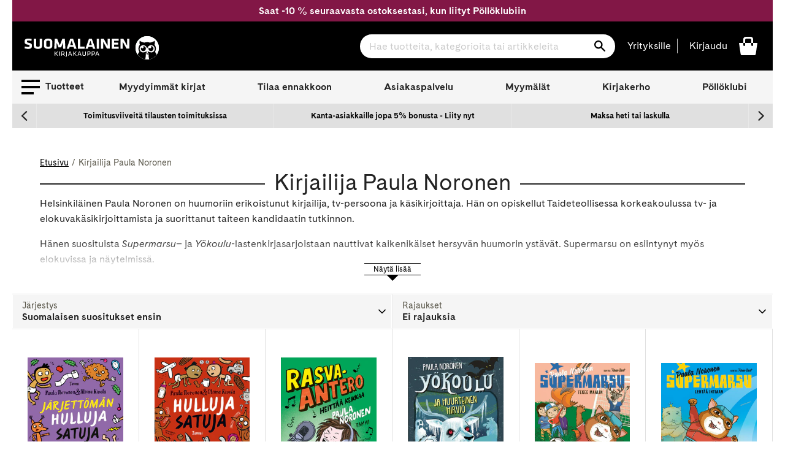

--- FILE ---
content_type: text/html; charset=utf-8
request_url: https://www.suomalainen.com/collections/kirjailija-paula-noronen
body_size: 116080
content:
<!doctype html>
<!--[if IE 9]> <html class="ie9 no-js supports-no-cookies" lang="fi"> <![endif]-->
<!--[if (gt IE 9)|!(IE)]><!--> <html class="no-js supports-no-cookies" lang="fi"> <!--<![endif]-->
<head>
  <meta charset="utf-8">
  <meta http-equiv="X-UA-Compatible" content="IE=edge">
  <meta name="viewport" content="width=device-width,initial-scale=1">
  <meta name="theme-color" content="#2f2f2f">
  
    <link rel="canonical" href="https://www.suomalainen.com/collections/kirjailija-paula-noronen">


  
  
  
    <link rel="shortcut icon" href="//www.suomalainen.com/cdn/shop/files/Pollo_favicon_32x32_72083608-ce43-4b31-8292-326f84a2126e_32x32.png?v=1694695833" type="image/png">
  

  
<title>Kirjailija Paula Noronen


&#124; Suomalainen.com</title>

  
  
  <meta name="description" content="Helsinkiläinen Paula Noronen on huumoriin erikoistunut kirjailija, tv-persoona ja käsikirjoittaja. Hän on opiskellut Taideteollisessa korkeakoulussa tv- ja elokuvakäsikirjoittamista ja suorittanut taiteen kandidaatin tutkinnon. Hänen suosituista Supermarsu– ja Yökoulu-lastenkirjasarjoistaan nauttivat kaikenikäiset hers">



  
<meta property="og:site_name" content="Suomalainen.com">
<meta property="og:url" content="https://www.suomalainen.com/collections/kirjailija-paula-noronen">
<meta property="og:title" content="Kirjailija Paula Noronen">
<meta property="og:type" content="website">
<meta property="og:description" content="Helsinkiläinen Paula Noronen on huumoriin erikoistunut kirjailija, tv-persoona ja käsikirjoittaja. Hän on opiskellut Taideteollisessa korkeakoulussa tv- ja elokuvakäsikirjoittamista ja suorittanut taiteen kandidaatin tutkinnon. Hänen suosituista Supermarsu– ja Yökoulu-lastenkirjasarjoistaan nauttivat kaikenikäiset hers">


<meta name="twitter:site" content="@">
<meta name="twitter:card" content="summary_large_image">
<meta name="twitter:title" content="Kirjailija Paula Noronen">
<meta name="twitter:description" content="Helsinkiläinen Paula Noronen on huumoriin erikoistunut kirjailija, tv-persoona ja käsikirjoittaja. Hän on opiskellut Taideteollisessa korkeakoulussa tv- ja elokuvakäsikirjoittamista ja suorittanut taiteen kandidaatin tutkinnon. Hänen suosituista Supermarsu– ja Yökoulu-lastenkirjasarjoistaan nauttivat kaikenikäiset hers">


  <link href="//www.suomalainen.com/cdn/shop/t/66/assets/fonts.css?v=164431737569993521371715072624" rel="stylesheet" type="text/css" media="all" />
  <link href="//www.suomalainen.com/cdn/shop/t/66/assets/theme.css?v=30990842810444550211769411846" rel="stylesheet" type="text/css" media="all" />
  <link href="//www.suomalainen.com/cdn/shop/t/66/assets/background-pattern.css?v=28818718854570008771701069298" rel="stylesheet" type="text/css" media="all" />




<script>
    document.documentElement.className = document.documentElement.className.replace('no-js', 'js');

    window.theme = {
      strings: {
        addToCart: "Lisää koriin",
        soldOut: "Katso myymäläsaatavuus",
        unavailable: "Ei saatavilla",
        availabilitySoldOut: "Loppuunmyyty"
      },
      moneyFormat: "{{ amount_with_comma_separator }} €"
    };
  </script>  

  <!-- Google meta -->
  <meta name="google-site-verification" content="b5cnAsBf6HibPhzFvfPGyMEltUttYszp192tHEIGIkQ" />
  <!-- End Google meta-->

  <!-- Facebook meta -->
  <meta name="facebook-domain-verification" content="lbsqa9uwvketqah3pqvf42mq43kx1q" />
<meta name="facebook-domain-verification" content="4ntwyd6e7afjn6eu66rl0cwuitasqn" />
<meta name="facebook-domain-verification" content="6s4vkbrxotzn9kq2oswk4xh75bpt7y" />
  <!-- End Facebook meta-->
    
  

  
  
  <!--[if (gt IE 9)|!(IE)]><!--><script src="//www.suomalainen.com/cdn/shop/t/66/assets/vendor.js?v=122354125056408815661664537852" defer="defer"></script><!--<![endif]-->
 
  <!--[if lt IE 9]><script src="//www.suomalainen.com/cdn/shop/t/66/assets/vendor.js?v=122354125056408815661664537852"></script><![endif]-->

  <!--[if (gt IE 9)|!(IE)]><!--><script src="//www.suomalainen.com/cdn/shopifycloud/storefront/assets/themes_support/vendor/qrcode-3f2b403b.js" defer="defer"></script><!--<![endif]-->
  <!--[if lt IE 9]><script src="//www.suomalainen.com/cdn/shopifycloud/storefront/assets/themes_support/vendor/qrcode-3f2b403b.js"></script><![endif]-->

  <!--[if (gt IE 9)|!(IE)]><!--><script src="//www.suomalainen.com/cdn/shop/t/66/assets/theme.js?v=176175788769742556401767767642" defer="defer"></script><!--<![endif]-->
  <!--[if lt IE 9]><script src="//www.suomalainen.com/cdn/shop/t/66/assets/theme.js?v=176175788769742556401767767642"></script><![endif]-->

  <script>window.performance && window.performance.mark && window.performance.mark('shopify.content_for_header.start');</script><meta id="shopify-digital-wallet" name="shopify-digital-wallet" content="/6103728217/digital_wallets/dialog">
<link rel="alternate" type="application/atom+xml" title="Feed" href="/collections/kirjailija-paula-noronen.atom" />
<link rel="next" href="/collections/kirjailija-paula-noronen?page=2">
<link rel="alternate" type="application/json+oembed" href="https://www.suomalainen.com/collections/kirjailija-paula-noronen.oembed">
<script async="async" src="/checkouts/internal/preloads.js?locale=fi-FI"></script>
<script id="shopify-features" type="application/json">{"accessToken":"f86b48930e8273a80daa359ee226c57e","betas":["rich-media-storefront-analytics"],"domain":"www.suomalainen.com","predictiveSearch":true,"shopId":6103728217,"locale":"fi"}</script>
<script>var Shopify = Shopify || {};
Shopify.shop = "suomalainen-com.myshopify.com";
Shopify.locale = "fi";
Shopify.currency = {"active":"EUR","rate":"1.0"};
Shopify.country = "FI";
Shopify.theme = {"name":"suomalainen-shopify-theme-prod\/master","id":124229156953,"schema_name":"Suomalainen - Lightspeed","schema_version":"0.1.0","theme_store_id":null,"role":"main"};
Shopify.theme.handle = "null";
Shopify.theme.style = {"id":null,"handle":null};
Shopify.cdnHost = "www.suomalainen.com/cdn";
Shopify.routes = Shopify.routes || {};
Shopify.routes.root = "/";</script>
<script type="module">!function(o){(o.Shopify=o.Shopify||{}).modules=!0}(window);</script>
<script>!function(o){function n(){var o=[];function n(){o.push(Array.prototype.slice.apply(arguments))}return n.q=o,n}var t=o.Shopify=o.Shopify||{};t.loadFeatures=n(),t.autoloadFeatures=n()}(window);</script>
<script id="shop-js-analytics" type="application/json">{"pageType":"collection"}</script>
<script defer="defer" async type="module" src="//www.suomalainen.com/cdn/shopifycloud/shop-js/modules/v2/client.init-shop-cart-sync_DwyBwjTJ.fi.esm.js"></script>
<script defer="defer" async type="module" src="//www.suomalainen.com/cdn/shopifycloud/shop-js/modules/v2/chunk.common_C0LwOPeY.esm.js"></script>
<script defer="defer" async type="module" src="//www.suomalainen.com/cdn/shopifycloud/shop-js/modules/v2/chunk.modal_YP_6Mq72.esm.js"></script>
<script type="module">
  await import("//www.suomalainen.com/cdn/shopifycloud/shop-js/modules/v2/client.init-shop-cart-sync_DwyBwjTJ.fi.esm.js");
await import("//www.suomalainen.com/cdn/shopifycloud/shop-js/modules/v2/chunk.common_C0LwOPeY.esm.js");
await import("//www.suomalainen.com/cdn/shopifycloud/shop-js/modules/v2/chunk.modal_YP_6Mq72.esm.js");

  window.Shopify.SignInWithShop?.initShopCartSync?.({"fedCMEnabled":true,"windoidEnabled":true});

</script>
<script>(function() {
  var isLoaded = false;
  function asyncLoad() {
    if (isLoaded) return;
    isLoaded = true;
    var urls = ["https:\/\/cdn.nfcube.com\/instafeed-852e8dc3a883cdd8f5ac3318973b1dfb.js?shop=suomalainen-com.myshopify.com"];
    for (var i = 0; i < urls.length; i++) {
      var s = document.createElement('script');
      s.type = 'text/javascript';
      s.async = true;
      s.src = urls[i];
      var x = document.getElementsByTagName('script')[0];
      x.parentNode.insertBefore(s, x);
    }
  };
  if(window.attachEvent) {
    window.attachEvent('onload', asyncLoad);
  } else {
    window.addEventListener('load', asyncLoad, false);
  }
})();</script>
<script id="__st">var __st={"a":6103728217,"offset":7200,"reqid":"c8f86f1b-23be-4ebc-8868-9fd95b7a1101-1769626577","pageurl":"www.suomalainen.com\/collections\/kirjailija-paula-noronen","u":"825349cebee9","p":"collection","rtyp":"collection","rid":261290688601};</script>
<script>window.ShopifyPaypalV4VisibilityTracking = true;</script>
<script id="captcha-bootstrap">!function(){'use strict';const t='contact',e='account',n='new_comment',o=[[t,t],['blogs',n],['comments',n],[t,'customer']],c=[[e,'customer_login'],[e,'guest_login'],[e,'recover_customer_password'],[e,'create_customer']],r=t=>t.map((([t,e])=>`form[action*='/${t}']:not([data-nocaptcha='true']) input[name='form_type'][value='${e}']`)).join(','),a=t=>()=>t?[...document.querySelectorAll(t)].map((t=>t.form)):[];function s(){const t=[...o],e=r(t);return a(e)}const i='password',u='form_key',d=['recaptcha-v3-token','g-recaptcha-response','h-captcha-response',i],f=()=>{try{return window.sessionStorage}catch{return}},m='__shopify_v',_=t=>t.elements[u];function p(t,e,n=!1){try{const o=window.sessionStorage,c=JSON.parse(o.getItem(e)),{data:r}=function(t){const{data:e,action:n}=t;return t[m]||n?{data:e,action:n}:{data:t,action:n}}(c);for(const[e,n]of Object.entries(r))t.elements[e]&&(t.elements[e].value=n);n&&o.removeItem(e)}catch(o){console.error('form repopulation failed',{error:o})}}const l='form_type',E='cptcha';function T(t){t.dataset[E]=!0}const w=window,h=w.document,L='Shopify',v='ce_forms',y='captcha';let A=!1;((t,e)=>{const n=(g='f06e6c50-85a8-45c8-87d0-21a2b65856fe',I='https://cdn.shopify.com/shopifycloud/storefront-forms-hcaptcha/ce_storefront_forms_captcha_hcaptcha.v1.5.2.iife.js',D={infoText:'hCaptchan suojaama',privacyText:'Tietosuoja',termsText:'Ehdot'},(t,e,n)=>{const o=w[L][v],c=o.bindForm;if(c)return c(t,g,e,D).then(n);var r;o.q.push([[t,g,e,D],n]),r=I,A||(h.body.append(Object.assign(h.createElement('script'),{id:'captcha-provider',async:!0,src:r})),A=!0)});var g,I,D;w[L]=w[L]||{},w[L][v]=w[L][v]||{},w[L][v].q=[],w[L][y]=w[L][y]||{},w[L][y].protect=function(t,e){n(t,void 0,e),T(t)},Object.freeze(w[L][y]),function(t,e,n,w,h,L){const[v,y,A,g]=function(t,e,n){const i=e?o:[],u=t?c:[],d=[...i,...u],f=r(d),m=r(i),_=r(d.filter((([t,e])=>n.includes(e))));return[a(f),a(m),a(_),s()]}(w,h,L),I=t=>{const e=t.target;return e instanceof HTMLFormElement?e:e&&e.form},D=t=>v().includes(t);t.addEventListener('submit',(t=>{const e=I(t);if(!e)return;const n=D(e)&&!e.dataset.hcaptchaBound&&!e.dataset.recaptchaBound,o=_(e),c=g().includes(e)&&(!o||!o.value);(n||c)&&t.preventDefault(),c&&!n&&(function(t){try{if(!f())return;!function(t){const e=f();if(!e)return;const n=_(t);if(!n)return;const o=n.value;o&&e.removeItem(o)}(t);const e=Array.from(Array(32),(()=>Math.random().toString(36)[2])).join('');!function(t,e){_(t)||t.append(Object.assign(document.createElement('input'),{type:'hidden',name:u})),t.elements[u].value=e}(t,e),function(t,e){const n=f();if(!n)return;const o=[...t.querySelectorAll(`input[type='${i}']`)].map((({name:t})=>t)),c=[...d,...o],r={};for(const[a,s]of new FormData(t).entries())c.includes(a)||(r[a]=s);n.setItem(e,JSON.stringify({[m]:1,action:t.action,data:r}))}(t,e)}catch(e){console.error('failed to persist form',e)}}(e),e.submit())}));const S=(t,e)=>{t&&!t.dataset[E]&&(n(t,e.some((e=>e===t))),T(t))};for(const o of['focusin','change'])t.addEventListener(o,(t=>{const e=I(t);D(e)&&S(e,y())}));const B=e.get('form_key'),M=e.get(l),P=B&&M;t.addEventListener('DOMContentLoaded',(()=>{const t=y();if(P)for(const e of t)e.elements[l].value===M&&p(e,B);[...new Set([...A(),...v().filter((t=>'true'===t.dataset.shopifyCaptcha))])].forEach((e=>S(e,t)))}))}(h,new URLSearchParams(w.location.search),n,t,e,['guest_login'])})(!0,!0)}();</script>
<script integrity="sha256-4kQ18oKyAcykRKYeNunJcIwy7WH5gtpwJnB7kiuLZ1E=" data-source-attribution="shopify.loadfeatures" defer="defer" src="//www.suomalainen.com/cdn/shopifycloud/storefront/assets/storefront/load_feature-a0a9edcb.js" crossorigin="anonymous"></script>
<script data-source-attribution="shopify.dynamic_checkout.dynamic.init">var Shopify=Shopify||{};Shopify.PaymentButton=Shopify.PaymentButton||{isStorefrontPortableWallets:!0,init:function(){window.Shopify.PaymentButton.init=function(){};var t=document.createElement("script");t.src="https://www.suomalainen.com/cdn/shopifycloud/portable-wallets/latest/portable-wallets.fi.js",t.type="module",document.head.appendChild(t)}};
</script>
<script data-source-attribution="shopify.dynamic_checkout.buyer_consent">
  function portableWalletsHideBuyerConsent(e){var t=document.getElementById("shopify-buyer-consent"),n=document.getElementById("shopify-subscription-policy-button");t&&n&&(t.classList.add("hidden"),t.setAttribute("aria-hidden","true"),n.removeEventListener("click",e))}function portableWalletsShowBuyerConsent(e){var t=document.getElementById("shopify-buyer-consent"),n=document.getElementById("shopify-subscription-policy-button");t&&n&&(t.classList.remove("hidden"),t.removeAttribute("aria-hidden"),n.addEventListener("click",e))}window.Shopify?.PaymentButton&&(window.Shopify.PaymentButton.hideBuyerConsent=portableWalletsHideBuyerConsent,window.Shopify.PaymentButton.showBuyerConsent=portableWalletsShowBuyerConsent);
</script>
<script data-source-attribution="shopify.dynamic_checkout.cart.bootstrap">document.addEventListener("DOMContentLoaded",(function(){function t(){return document.querySelector("shopify-accelerated-checkout-cart, shopify-accelerated-checkout")}if(t())Shopify.PaymentButton.init();else{new MutationObserver((function(e,n){t()&&(Shopify.PaymentButton.init(),n.disconnect())})).observe(document.body,{childList:!0,subtree:!0})}}));
</script>

<script>window.performance && window.performance.mark && window.performance.mark('shopify.content_for_header.end');</script>
 
  
  

  
  
    <script type="text/javascript">(function e(){var e=document.createElement("script");e.type="text/javascript",e.async=true,e.src="//staticw2.yotpo.com/rYBUe6ywWjFcBOwubpoim1q7iv4fuR9lOKzE8EK3/widget.js?preventCookies=true";var t=document.getElementsByTagName("script")[0];t.parentNode.insertBefore(e,t)})();</script>
  

  <!-- Cookie Information Script  https://cookieinformation.com/ -->
  
     
<script>
var cookie_script = document.createElement('script');
cookie_script.setAttribute('src','https://policy.app.cookieinformation.com/uc.js');
cookie_script.setAttribute('data-culture', 'FI');
cookie_script.setAttribute('data-gcm-version', '2.0');
cookie_script.id = 'CookieConsent';
document.head.appendChild(cookie_script);

function cookieInformationConsentEvent() {
  window.addEventListener('CookieInformationConsentGiven', function (event) {
      window.Shopify.customerPrivacy.setTrackingConsent({
          "preferences": CookieInformation.getConsentGivenFor('cookie_cat_functional'),
          "analytics": CookieInformation.getConsentGivenFor('cookie_cat_statistic'),
          "marketing": CookieInformation.getConsentGivenFor('cookie_cat_marketing')
      }, function(e){});
  }, false);
}

function loadShopifyTrackingApi() {
  window.Shopify.loadFeatures([
    {
      name: 'consent-tracking-api',
      version: '0.1',
    }
  ],
  function(error) {
    if (error) {
      throw error;
    }
    cookieInformationConsentEvent();
  });
}

function checkShopify() {
  let checks = 0;
  const intervalId = setInterval(function () {
    if (typeof Shopify !== 'undefined') {
      clearInterval(intervalId);
      loadShopifyTrackingApi();
    } else {
      checks++;
      if (checks >= 20) {
        clearInterval(intervalId);
      }
    }
  }, 100);
}
checkShopify();</script>
  
  <!-- /Cookie Information Script -->

  <script id="all-collections-to-json" type="application/json">
    [{
      "handle": "3d-palapelit",
      "title": "3D palapelit"
    },{
      "handle": "3doodler-3d-kynat",
      "title": "3Doodler 3D-kynät"
    },{
      "handle": "aarikka-tuotteet",
      "title": "Aarikka"
    },{
      "handle": "aasiaan",
      "title": "Aasia-kirjat"
    },{
      "handle": "aforismit",
      "title": "Aforismit"
    },{
      "handle": "afrikkaan",
      "title": "Afrikka-kirjat"
    },{
      "handle": "aikuisten-varityskirjat",
      "title": "Aikuisten värityskirjat ja värikynät"
    },{
      "handle": "aivojen-ja-muistin-toiminta",
      "title": "Aivojen ja muistin toiminta"
    },{
      "handle": "ajankohtaista-nyt",
      "title": "Ajankohtaiset kirjat"
    },{
      "handle": "ajanvietetta-lapsille",
      "title": "Ajanvietettä lapsille"
    },{
      "handle": "akryylimaalaus",
      "title": "Akryylimaalaus"
    },{
      "handle": "akvarellimaalaus",
      "title": "Akvarellimaalaus"
    },{
      "handle": "alakoululaiselle",
      "title": "Alakoululaiselle"
    },{
      "handle": "ale",
      "title": "Ale"
    },{
      "handle": "alkoholimusteet",
      "title": "Alkoholimusteet"
    },{
      "handle": "alkoholitussit",
      "title": "Alkoholitussit"
    },{
      "handle": "aloituspakkauksia-luovaan-tekemiseen",
      "title": "Aloituspakkaukset askarteluun ja käsitöihin"
    },{
      "handle": "arjen-pelastajat",
      "title": "Arjen pelastajat"
    },{
      "handle": "arkistointitarvikkeet",
      "title": "Arkistointitarvikkeet"
    },{
      "handle": "asiakkaiden-suosikit",
      "title": "Asiakkaiden suosikit"
    },{
      "handle": "askartele-heijastavaa",
      "title": "Askartele heijastavaa"
    },{
      "handle": "askartelu",
      "title": "Askartelu"
    },{
      "handle": "askartelu-ja-taide",
      "title": "Askartelu ja taide"
    },{
      "handle": "askartelukirjat",
      "title": "Askartelukirjat"
    },{
      "handle": "askartelukuviot-tekstit",
      "title": "Askartelukuviot ja koristetekstit"
    },{
      "handle": "askartelumassat",
      "title": "Askartelumassat"
    },{
      "handle": "askartelupaperit",
      "title": "Askartelupaperit"
    },{
      "handle": "askartelutarrat",
      "title": "Askartelutarrat"
    },{
      "handle": "askartelutarvikkeet",
      "title": "Askartelutarvikkeet"
    },{
      "handle": "askartelutyovalineet-ja-maalit",
      "title": "Askartelutyövälineet ja maalit"
    },{
      "handle": "askarteluvarit-ja-tussit",
      "title": "Askarteluvärit ja -tussit"
    },{
      "handle": "atenan-uutuudet",
      "title": "Atenan uutuudet"
    },{
      "handle": "aurinkolasit",
      "title": "Aurinkolasit"
    },{
      "handle": "aurinkolasit-lukulasit-ja-suurennuslasit",
      "title": "Aurinkolasit, lukulasit ja suurennuslasit"
    },{
      "handle": "avartavaa-historiaa-ja-sotakirjallisuutta",
      "title": "Avartavaa historiaa ja sotakirjallisuutta"
    },{
      "handle": "avaruus-kirjat",
      "title": "Avaruus-kirjat"
    },{
      "handle": "beach-reads",
      "title": "Beach Reads"
    },{
      "handle": "bestsellers-in-english",
      "title": "Bestsellers in English"
    },{
      "handle": "bigso",
      "title": "Bigso think inside the box"
    },{
      "handle": "booktok-kirjat",
      "title": "Booktok-kirjat"
    },{
      "handle": "bruynzeel-kynat-ja-piirustustarvikkeet",
      "title": "Bruynzeel kynät ja piirustustarvikkeet"
    },{
      "handle": "bujoilu-ja-kalenterituunaus",
      "title": "Bujoilu ja kalenterituunaus"
    },{
      "handle": "caran-dache-taide-ja-kirjoitusvalineet",
      "title": "Caran d'Ache taide- ja kirjoitusvälineet"
    },{
      "handle": "casio",
      "title": "Casio"
    },{
      "handle": "aanikirjat-cdlla",
      "title": "CD äänikirjat"
    },{
      "handle": "chillys-juomapullot",
      "title": "Chilly's juomapullot"
    },{
      "handle": "chunky-langat",
      "title": "Chunky langat"
    },{
      "handle": "copic-tussit",
      "title": "Copic tussit"
    },{
      "handle": "cosy-crime-kevytta-jannitysta",
      "title": "Cosy crime - kevyttä jännitystä"
    },{
      "handle": "cozy-coloring-varityskirjat",
      "title": "Cozy coloring-värityskirjat"
    },{
      "handle": "dark-romance-kirjat",
      "title": "Dark Romance -kirjat"
    },{
      "handle": "derwent",
      "title": "Derwent"
    },{
      "handle": "design-letters",
      "title": "Design Letters"
    },{
      "handle": "digioppikirjat",
      "title": "Digioppikirjat"
    },{
      "handle": "dinosauruksia-kirjoja-ja-muita-dinotuotteita",
      "title": "Dinosaurus -kirjat ja muut dinotuotteet"
    },{
      "handle": "disney",
      "title": "Disney-tuotteet"
    },{
      "handle": "diy-tuunaa-ja-tee-itse",
      "title": "DIY - Tuunaa ja tee itse"
    },{
      "handle": "tee-itse-joulukalenteri",
      "title": "DIY joulukalenteri"
    },{
      "handle": "diy-lahjat",
      "title": "DIY lahjat"
    },{
      "handle": "e-kirjat",
      "title": "E-kirjat"
    },{
      "handle": "e-kirjat-elamakerrat-muistelmat",
      "title": "E-kirjat elämäkerrat, muistelmat"
    },{
      "handle": "e-kirjat-fantasia",
      "title": "E-kirjat fantasia"
    },{
      "handle": "e-kirjat-historia",
      "title": "E-kirjat historia"
    },{
      "handle": "e-kirjat-historialliset-romaanit",
      "title": "E-kirjat historialliset romaanit"
    },{
      "handle": "e-kirjat-huumori",
      "title": "E-kirjat huumori"
    },{
      "handle": "e-kirjat-ja-aanikirjat",
      "title": "E-kirjat ja äänikirjat"
    },{
      "handle": "e-kirjat-jannitys",
      "title": "E-kirjat jännitys"
    },{
      "handle": "e-kirjat-kauhukirjallisuus",
      "title": "E-kirjat kauhukirjallisuus"
    },{
      "handle": "e-kirjat-musiikki",
      "title": "E-kirjat musiikki"
    },{
      "handle": "e-kirjat-nykykirjallisuus",
      "title": "E-kirjat nykykirjallisuus"
    },{
      "handle": "e-kirjat-populaaripsykologia",
      "title": "E-kirjat populääripsykologia"
    },{
      "handle": "e-kirjat-scifi",
      "title": "E-kirjat scifi"
    },{
      "handle": "e-kirjat-selfhelp-henkinen-kasvu",
      "title": "E-kirjat selfhelp, henkinen kasvu"
    },{
      "handle": "e-kirjat-sotakirjallisuus",
      "title": "E-kirjat sotakirjallisuus"
    },{
      "handle": "e-kirjat-tositarinat",
      "title": "E-kirjat tositarinat"
    },{
      "handle": "e-kirjat-truecrime",
      "title": "E-kirjat truecrime"
    },{
      "handle": "e-kirjat-viihde",
      "title": "E-kirjat viihde"
    },{
      "handle": "e-kirjat-yhteiskunta-ja-kulttuuri",
      "title": "E-kirjat yhteiskunta ja kulttuuri"
    },{
      "handle": "e-kirjat-kaunokirjallisuus",
      "title": "E-kirjat, kaunokirjallisuus"
    },{
      "handle": "e-kirjat-lasten-ja-nuorten-kirjallisuus",
      "title": "E-kirjat, lasten ja nuorten kirjallisuus"
    },{
      "handle": "e-kirjat-tietokirjallisuus",
      "title": "E-kirjat, tietokirjallisuus"
    },{
      "handle": "ebba-masalin-tuotteet",
      "title": "Ebba Masalin -tuotteet"
    },{
      "handle": "ecoline-tussit",
      "title": "Ecoline tussit"
    },{
      "handle": "edullista-puuhaa-lapsille",
      "title": "Edullista puuhaa lapsille"
    },{
      "handle": "eezybeezy-kengannauhat",
      "title": "EEZYBEEZY kengännauhat"
    },{
      "handle": "ella-ja-kaverit-sarja",
      "title": "Ella ja kaverit - sarja"
    },{
      "handle": "elainkirjat",
      "title": "Eläinkirjat"
    },{
      "handle": "elamakerrat-ja-muistelmat",
      "title": "Elämäkerrat ja muistelmat"
    },{
      "handle": "elamanhallinta-ja-henkinen-kasvu",
      "title": "Elämänhallinta ja henkinen kasvu"
    },{
      "handle": "elamaa-keskitysleirilla",
      "title": "Elämää keskitysleirillä"
    },{
      "handle": "elamaa-suuremmat-elamankerrat",
      "title": "Elämää suuremmat elämäkerrat"
    },{
      "handle": "englannikieliset-nuorten-romaanit",
      "title": "Englannikieliset nuorten romaanit"
    },{
      "handle": "englanninkielinen-fantasiakirjallisuus",
      "title": "Englanninkielinen fantasiakirjallisuus"
    },{
      "handle": "englanninkielinen-historiallinen-kaunokirjallisuus",
      "title": "Englanninkielinen historiallinen kaunokirjallisuus"
    },{
      "handle": "englanninkielinen-huumori",
      "title": "Englanninkielinen huumori"
    },{
      "handle": "englanninkielinen-jannitys",
      "title": "Englanninkielinen jännitys"
    },{
      "handle": "englanninkielinen-kauhu",
      "title": "Englanninkielinen kauhu"
    },{
      "handle": "englanninkielinen-nykykirjallisuus",
      "title": "Englanninkielinen nykykirjallisuus"
    },{
      "handle": "englanninkielinen-runous",
      "title": "Englanninkielinen runous"
    },{
      "handle": "englanninkielinen-scifi",
      "title": "Englanninkielinen scifi"
    },{
      "handle": "englanninkielinen-viihdekirjallisuus",
      "title": "Englanninkielinen viihdekirjallisuus"
    },{
      "handle": "englanninkieliset-filosofian-ja-psykologian-kirjat",
      "title": "Englanninkieliset filosofian ja psykologian kirjat"
    },{
      "handle": "englanninkieliset-harrastekirjat",
      "title": "Englanninkieliset harrastekirjat"
    },{
      "handle": "englanninkieliset-historiakirjat-ja-muistelmakirjat",
      "title": "Englanninkieliset historiakirjat ja muistelmakirjat"
    },{
      "handle": "englanninkieliset-keittokirjat",
      "title": "Englanninkieliset keittokirjat"
    },{
      "handle": "englanninkieliset-sanakirjat-ja-muut-yleiset-tietokirjat",
      "title": "Englanninkieliset kielten oppikirjat, sanakirjat ja muut yleiset tietokirjat"
    },{
      "handle": "englanninkieliset-kirjat",
      "title": "Englanninkieliset kirjat"
    },{
      "handle": "englanninkieliset-lasten-ja-nuorten-romaanit",
      "title": "Englanninkieliset lasten ja nuorten romaanit"
    },{
      "handle": "englanninkieliset-lasten-ja-nuorten-tietokirjat",
      "title": "Englanninkieliset lasten ja nuorten tietokirjat"
    },{
      "handle": "englanninkieliset-lasten-kuvakirjat",
      "title": "Englanninkieliset lasten kuvakirjat"
    },{
      "handle": "ulkomaiset-lasten-ja-nuorten-kirjat",
      "title": "Englanninkieliset lasten- ja nuortenkirjat"
    },{
      "handle": "englanninkieliset-luontokirjat",
      "title": "Englanninkieliset luontokirjat, matematiikankirjat, fysiikankirjat ja kemiankirjat"
    },{
      "handle": "englanninkieliset-matkailukirjat",
      "title": "Englanninkieliset matkailukirjat"
    },{
      "handle": "englanninkieliset-romaanit-runot-ja-sarjakuvat",
      "title": "Englanninkieliset romaanit, runot ja sarjakuvat"
    },{
      "handle": "englanninkieliset-sarjakuvat",
      "title": "Englanninkieliset sarjakuvat"
    },{
      "handle": "englanninkieliset-taidekirjat-ja-musiikkikirjat",
      "title": "Englanninkieliset taidekirjat ja musiikkikirjat"
    },{
      "handle": "englanninkieliset-talouskirjat-it-kirjat-yhteiskuntakirjat",
      "title": "Englanninkieliset talouskirjat, it-kirjat, yhteiskuntakirjat"
    },{
      "handle": "englanninkieliset-terveyskirjat",
      "title": "Englanninkieliset terveyskirjat"
    },{
      "handle": "englantiin",
      "title": "Englanti-kirjat"
    },{
      "handle": "english-classics",
      "title": "English classics"
    },{
      "handle": "ensipalapelit",
      "title": "Ensipalapelit"
    },{
      "handle": "erikoiserat",
      "title": "Erikoiserät VAIN meiltä tuotteet"
    },{
      "handle": "erikoispainokset",
      "title": "Erikoispainokset"
    },{
      "handle": "erityisherkkaa",
      "title": "Erityisherkkyys-kirjat"
    },{
      "handle": "esiteini-ikaiselle",
      "title": "Esiteini-ikäiselle"
    },{
      "handle": "faber-castell",
      "title": "Faber-Castell"
    },{
      "handle": "fanni-ja-miu-tunnetaitosarja",
      "title": "Fanni ja Miu tunnetaitosarja"
    },{
      "handle": "fantasiakirjallisuus",
      "title": "Fantasiakirjallisuus"
    },{
      "handle": "fantasiapokkarit",
      "title": "Fantasiapokkarit"
    },{
      "handle": "paperbacks-in-english",
      "title": "Fiction Paperbacks in English"
    },{
      "handle": "fimo",
      "title": "Fimo"
    },{
      "handle": "fingerpori",
      "title": "Fingerpori"
    },{
      "handle": "finlandia-voittajat-2024",
      "title": "Finlandia voittajat 2024"
    },{
      "handle": "finlandia-voittajat-2025",
      "title": "Finlandia voittajat 2025"
    },{
      "handle": "finlandia-voittajat-2026",
      "title": "Finlandia voittajat 2026"
    },{
      "handle": "finlayson",
      "title": "Finlayson"
    },{
      "handle": "finnish-nightmares",
      "title": "Finnish Nightmares"
    },{
      "handle": "fiskars-tuotteet",
      "title": "Fiskars"
    },{
      "handle": "fjallraven",
      "title": "Fjällräven"
    },{
      "handle": "for-catlovers",
      "title": "For the Catlovers"
    },{
      "handle": "for-doglovers",
      "title": "For the Doglovers"
    },{
      "handle": "frixionit",
      "title": "Frixion pyyhittävät kynät"
    },{
      "handle": "frozen",
      "title": "Frozen -kirjat ja tuotteet"
    },{
      "handle": "geelikynat-kuitukarkikynat-ja-mustekynat",
      "title": "Geelikynät, kuitukärkikynät ja mustekynät"
    },{
      "handle": "geoetsivat-sarja",
      "title": "Geoetsivät - sarja"
    },{
      "handle": "globe-hope",
      "title": "Globe Hope"
    },{
      "handle": "guassimaalaus",
      "title": "Guassimaalaus"
    },{
      "handle": "hakemistot",
      "title": "Hakemistot"
    },{
      "handle": "halloween",
      "title": "Halloween"
    },{
      "handle": "halloween-askartelu",
      "title": "Halloweenaskartelu"
    },{
      "handle": "happy-socks",
      "title": "Happy Socks sukat"
    },{
      "handle": "harrastekirjat",
      "title": "Harrastekirjat"
    },{
      "handle": "harry-potter",
      "title": "Harry Potter - kirjat ja tuotteet"
    },{
      "handle": "hartsivalmisteet",
      "title": "Hartsivalmisteet"
    },{
      "handle": "heijastimet",
      "title": "Heijastimet"
    },{
      "handle": "heinahattu-ja-vilttitossu",
      "title": "Heinähattu ja Vilttitossu"
    },{
      "handle": "helmi-ja-korutyooppaat",
      "title": "Helmi- ja korutyöoppaat"
    },{
      "handle": "lukemaan-opetteleville-ja-harjoitteleville",
      "title": "Helppolukuiset kirjat lapsille"
    },{
      "handle": "hengelliset-kirjat-ja-teologia",
      "title": "Hengelliset kirjat ja teologia"
    },{
      "handle": "henkilokuntamme-suosittelee",
      "title": "Henkilökuntamme suosittelee"
    },{
      "handle": "herra-hakkarainen-tuotteet",
      "title": "Herra Hakkarainen - tuotteet"
    },{
      "handle": "herschel",
      "title": "Herschel"
    },{
      "handle": "herschel-reput",
      "title": "Herschel-reput"
    },{
      "handle": "hidasta-elamaa",
      "title": "Hidasta elämää"
    },{
      "handle": "historiakirjat",
      "title": "Historiakirjat ja sotakirjat"
    },{
      "handle": "historialliset-pokkarit",
      "title": "Historialliset pokkarit"
    },{
      "handle": "historialliset-romaanit",
      "title": "Historialliset romaanit"
    },{
      "handle": "huivit-sukat-ja-asusteet",
      "title": "Huivit, sukat ja asusteet"
    },{
      "handle": "huopakynat-tussit-ja-merkkauskynat",
      "title": "Huopakynät, tussit ja merkkauskynät"
    },{
      "handle": "huumori-ja-sarjakuvat",
      "title": "Huumori ja sarjakuvat"
    },{
      "handle": "huumorikirjat-ja-vitsikirjat",
      "title": "Huumorikirjat ja vitsikirjat"
    },{
      "handle": "huumorilahjat",
      "title": "Huumorilahjat"
    },{
      "handle": "huumoripokkarit",
      "title": "Huumoripokkarit"
    },{
      "handle": "hygge-viihdy-kotonasi",
      "title": "Hygge - Viihdy kotonasi"
    },{
      "handle": "hyvinvoinnin-lahjat",
      "title": "Hyvinvoinnin lahjat"
    },{
      "handle": "hyvinvointi",
      "title": "Hyvinvointi"
    },{
      "handle": "hyvinvointikirjat",
      "title": "Hyvinvointikirjat"
    },{
      "handle": "hyva-olo-ajankohtaiset-hyvinvointikirjat",
      "title": "Hyvä olo - ajankohtaiset hyvinvointikirjat"
    },{
      "handle": "haalahjat",
      "title": "Häälahjat"
    },{
      "handle": "haat",
      "title": "Häät"
    },{
      "handle": "ihmisoikeudet-ja-tasa-arvokirjat",
      "title": "Ihmisoikeudet ja tasa-arvokirjat"
    },{
      "handle": "iittala",
      "title": "Iittala"
    },{
      "handle": "ikaantyminen-ja-vanheneminen",
      "title": "Ikääntyminen ja vanheneminen -kirjat"
    },{
      "handle": "ilmastonmuutos-ja-ymparistomme",
      "title": "Ilmastonmuutos ja ympäristömme"
    },{
      "handle": "innostu-uudesta",
      "title": "Innostu uudesta"
    },{
      "handle": "instax",
      "title": "Instax"
    },{
      "handle": "islantiin",
      "title": "Islanti-kirjat"
    },{
      "handle": "isamies",
      "title": "Isämies -kirjasarja"
    },{
      "handle": "italiaan",
      "title": "Italia-kirjat"
    },{
      "handle": "izipizi-aurinkolasit",
      "title": "Izipizi aurinkolasit"
    },{
      "handle": "primeco-askartelutuotteet",
      "title": "J. K. Primeco askartelutuotteet"
    },{
      "handle": "jalkapallokirjat",
      "title": "Jalkapallokirjat"
    },{
      "handle": "japani",
      "title": "Japani-kirjat"
    },{
      "handle": "joogakirjat",
      "title": "Joogakirjat"
    },{
      "handle": "joulun-askartelutarvikkeet",
      "title": "Jouluaskartelu"
    },{
      "handle": "kohti-joulua",
      "title": "Joulukalenterit ja joulukirjat"
    },{
      "handle": "joulukoristeet-ja-jouluherkut",
      "title": "Joulukoristeet ja jouluherkut"
    },{
      "handle": "joulukortit-ja-paketointi",
      "title": "Joulukortit ja paketointi"
    },{
      "handle": "juhlan-aika",
      "title": "Juhlasuunnittelu-kirjat"
    },{
      "handle": "juhlatarvikkeet",
      "title": "Juhlatarvikkeet"
    },{
      "handle": "julisteet-ja-teemapakat",
      "title": "Julisteet ja teemapakat"
    },{
      "handle": "jannityskirjat-ja-dekkarit",
      "title": "Jännityskirjat ja dekkarit"
    },{
      "handle": "jannityspokkarit",
      "title": "Jännityspokkarit"
    },{
      "handle": "jarjestelmakalenterit-ja-tarvikkeet",
      "title": "Järjestelmäkalenterit ja tarvikkeet"
    },{
      "handle": "jasenlehden-butiikki",
      "title": "Jäsenlehden Butiikki"
    },{
      "handle": "jasenlehden-kirjavalikoima",
      "title": "Jäsenlehden kirjavalikoima"
    },{
      "handle": "jaakiekkokirjat",
      "title": "Jääkiekkokirjat"
    },{
      "handle": "k-pop-tuotteet",
      "title": "K-pop -tuotteet"
    },{
      "handle": "kaikkea-kesaan",
      "title": "Kaikkea kesään"
    },{
      "handle": "kaikki-pelit",
      "title": "Kaikki pelit"
    },{
      "handle": "kajo-heijastimet",
      "title": "Kajo heijastimet"
    },{
      "handle": "kalastusoppaat-ja-kartat-veneilyyn",
      "title": "Kalastusoppaat ja kartat veneilyyn"
    },{
      "handle": "kalenterit",
      "title": "Kalenterit"
    },{
      "handle": "kalligrafia-ja-tekstaus",
      "title": "Kalligrafia ja tekstaus"
    },{
      "handle": "kangasvarit-ja-tekstiilituunaus",
      "title": "Kangasvärit ja tekstiilitussit"
    },{
      "handle": "kansiot-ja-mapit",
      "title": "Kansiot ja mapit"
    },{
      "handle": "kansiot-ja-sailytys",
      "title": "Kansiot ja säilytys"
    },{
      "handle": "karsein-viikko-ikina-kirjasarja",
      "title": "Karsein viikko ikinä -kirjasarja"
    },{
      "handle": "kartat-kielet-ja-matkailu",
      "title": "Kartat, kielet ja matkailu"
    },{
      "handle": "kartongit",
      "title": "Kartongit"
    },{
      "handle": "karttapallot",
      "title": "Karttapallot"
    },{
      "handle": "kasvikirjat",
      "title": "Kasvikirjat"
    },{
      "handle": "kauhukirjallisuus",
      "title": "Kauhukirjallisuus"
    },{
      "handle": "kaikkea-kaunista",
      "title": "Kauneimmat lahjaideat"
    },{
      "handle": "kauneudenhoito-ja-terveystuotteet",
      "title": "Kauneudenhoito"
    },{
      "handle": "kaunokirjallisuuden-finlandia-palkintoehdokkaat",
      "title": "Kaunokirjallisuuden Finlandia-palkintoehdokkaat 2024"
    },{
      "handle": "kaunokirjallisuuden-finlandia-palkintoehdokkaat-2025",
      "title": "Kaunokirjallisuuden Finlandia-palkintoehdokkaat 2025"
    },{
      "handle": "kaunokirjallisuus",
      "title": "Kaunokirjallisuus"
    },{
      "handle": "kaweco",
      "title": "Kaweco"
    },{
      "handle": "kehita-itseasi",
      "title": "Kehitä itseäsi"
    },{
      "handle": "keittokirjat",
      "title": "Keittokirjat"
    },{
      "handle": "keittokirjat-ja-sisustus",
      "title": "Keittokirjat ja sisustus"
    },{
      "handle": "keltainen-kirjasto",
      "title": "Keltainen kirjasto"
    },{
      "handle": "kepler62-sarja",
      "title": "Kepler62 -sarja"
    },{
      "handle": "keramiikkaoppaat",
      "title": "Keramiikkaoppaat, savityöoppaat, lasityöt"
    },{
      "handle": "kesalaukku",
      "title": "Kesälaukut ja -asusteet"
    },{
      "handle": "kiehtovimmat-tarinat",
      "title": "Kiehtovimmat tarinat"
    },{
      "handle": "kielten-opiskelu",
      "title": "Kielten opiskelu"
    },{
      "handle": "kirjailija-agatha-christie",
      "title": "Kirjailija Agatha Christie"
    },{
      "handle": "alex-schulman-kirjat",
      "title": "Kirjailija Alex Schulman"
    },{
      "handle": "kirjailija-alice-oseman",
      "title": "Kirjailija Alice Oseman"
    },{
      "handle": "kirjailija-ana-huang",
      "title": "Kirjailija Ana Huang"
    },{
      "handle": "kirjailija-anna-jansson",
      "title": "Kirjailija Anna Jansson"
    },{
      "handle": "kirjailija-anna-todd",
      "title": "Kirjailija Anna Todd"
    },{
      "handle": "kirjailija-anna-leena-harkonen",
      "title": "Kirjailija Anna-Leena Härkönen"
    },{
      "handle": "kirjailija-anneli-kivela",
      "title": "Kirjailija Anneli Kivelä"
    },{
      "handle": "kirjailija-anni-kytomaki",
      "title": "Kirjailija Anni Kytömäki"
    },{
      "handle": "annukka-salama-kirjat",
      "title": "Kirjailija Annukka Salama"
    },{
      "handle": "kirjailija-antti-heikkila",
      "title": "Kirjailija Antti Heikkilä"
    },{
      "handle": "kirjailija-antti-tuomainen",
      "title": "Kirjailija Antti Tuomainen"
    },{
      "handle": "kirjailija-antti-tuuri",
      "title": "Kirjailija Antti Tuuri"
    },{
      "handle": "anu-joenpolvi-kirjat",
      "title": "Kirjailija Anu Joenpolvi"
    },{
      "handle": "kirjailija-arne-dahl",
      "title": "Kirjailija Arne Dahl"
    },{
      "handle": "kirjailija-arto-paasilinna",
      "title": "Kirjailija Arto Paasilinna"
    },{
      "handle": "arttu-tuominen-kirjat",
      "title": "Kirjailija Arttu Tuominen"
    },{
      "handle": "kirjailija-astrid-lindgren",
      "title": "Kirjailija Astrid Lindgren"
    },{
      "handle": "kirjailija-c-j-sansom",
      "title": "Kirjailija C.J. Sansom"
    },{
      "handle": "kirjailija-camilla-grebe",
      "title": "Kirjailija Camilla Grebe"
    },{
      "handle": "kirjailija-camilla-lackberg",
      "title": "Kirjailija Camilla Läckberg"
    },{
      "handle": "charles-dickens-kirjat",
      "title": "Kirjailija Charles Dickens"
    },{
      "handle": "kirjailija-chris-carter",
      "title": "Kirjailija Chris Carter"
    },{
      "handle": "kirjailija-clare-mackintosh",
      "title": "Kirjailija Clare Mackintosh"
    },{
      "handle": "colleen-hoover-kirjat",
      "title": "Kirjailija Colleen Hoover"
    },{
      "handle": "colson-whitehead-kirjat",
      "title": "Kirjailija Colson Whitehead"
    },{
      "handle": "kirjailija-conn-iggulden",
      "title": "Kirjailija Conn Iggulden"
    },{
      "handle": "kirjailija-dan-brown",
      "title": "Kirjailija Dan Brown"
    },{
      "handle": "kirjailija-danielle-steel",
      "title": "Kirjailija Danielle Steel"
    },{
      "handle": "kirjailija-dav-pilkey",
      "title": "Kirjailija Dav Pilkey"
    },{
      "handle": "kirjailija-david-lagercrantz",
      "title": "Kirjailija David Lagercrantz"
    },{
      "handle": "kirjailija-david-nicholls",
      "title": "Kirjailija David Nicholls"
    },{
      "handle": "kirjailija-diana-gabaldon",
      "title": "Kirjailija Diana Gabaldon"
    },{
      "handle": "kirjailija-donna-leon",
      "title": "Kirjailija Donna Leon"
    },{
      "handle": "kirjailija-eeva-kilpi",
      "title": "Kirjailija Eeva Kilpi"
    },{
      "handle": "kirjailija-eira-pattikangas",
      "title": "Kirjailija Eira Pättikangas"
    },{
      "handle": "kirjailija-elena-ferrante",
      "title": "Kirjailija Elena Ferrante"
    },{
      "handle": "kirjailija-elina-backman",
      "title": "Kirjailija Elina Backman"
    },{
      "handle": "kirjailija-elizabeth-strout",
      "title": "Kirjailija Elizabeth Strout"
    },{
      "handle": "kirjailija-elly-griffiths",
      "title": "Kirjailija Elly Griffiths"
    },{
      "handle": "kirjailija-elsie-silver",
      "title": "Kirjailija Elsie Silver"
    },{
      "handle": "emily-henry",
      "title": "Kirjailija Emily Henry"
    },{
      "handle": "kirjailija-enid-blyton",
      "title": "Kirjailija Enid Blyton"
    },{
      "handle": "kirjailija-enni-mustonen",
      "title": "Kirjailija Enni Mustonen"
    },{
      "handle": "kirjailija-eppu-nuotio",
      "title": "Kirjailija Eppu Nuotio"
    },{
      "handle": "kirjailija-erin-hunter",
      "title": "Kirjailija Erin Hunter"
    },{
      "handle": "kirjailija-estelle-maskame",
      "title": "Kirjailija Estelle Maskame"
    },{
      "handle": "kirjailija-eve-hietamies",
      "title": "Kirjailija Eve Hietamies"
    },{
      "handle": "frank-martelan-kirjat",
      "title": "Kirjailija Frank Martela"
    },{
      "handle": "kirjailija-freida-mcfadden",
      "title": "Kirjailija Freida McFadden"
    },{
      "handle": "kirjailija-george-r-r-martin",
      "title": "Kirjailija George R.R. Martin"
    },{
      "handle": "kirjailija-h-p-lovecraft",
      "title": "Kirjailija H.P. Lovecraft"
    },{
      "handle": "kirjailija-han-kang",
      "title": "Kirjailija Han Kang"
    },{
      "handle": "kirjailija-hannele-lampela",
      "title": "Kirjailija Hannele Lampela"
    },{
      "handle": "kirjailija-haruki-murakami",
      "title": "Kirjailija Haruki Murakami"
    },{
      "handle": "kirjailija-heidi-kongas",
      "title": "Kirjailija Heidi Köngäs"
    },{
      "handle": "helena-immonen-kirjat",
      "title": "Kirjailija Helena Immonen"
    },{
      "handle": "kirjailija-heli-laaksonen",
      "title": "Kirjailija Heli Laaksonen"
    },{
      "handle": "kirjailija-henriikka-ronkkonen",
      "title": "Kirjailija Henriikka Rönkkönen"
    },{
      "handle": "holly-jackson",
      "title": "Kirjailija Holly Jackson"
    },{
      "handle": "kirjailija-ilkka-remes",
      "title": "Kirjailija Ilkka Remes"
    },{
      "handle": "kirjailija-j-k-rowling",
      "title": "Kirjailija J.K. Rowling"
    },{
      "handle": "kirjailija-j-r-r-tolkien",
      "title": "Kirjailija J.R.R. Tolkien"
    },{
      "handle": "kirjailija-jamie-oliver",
      "title": "Kirjailija Jamie Oliver"
    },{
      "handle": "kirjailija-jane-austen",
      "title": "Kirjailija Jane Austen"
    },{
      "handle": "kirjailija-jari-tervo",
      "title": "Kirjailija Jari Tervo"
    },{
      "handle": "kirjailija-jeff-kinney",
      "title": "Kirjailija Jeff Kinney"
    },{
      "handle": "kirjailija-jennifer-l-armentrout",
      "title": "Kirjailija Jennifer L. Armentrout"
    },{
      "handle": "kirjailija-jenny-colgan",
      "title": "Kirjailija Jenny Colgan"
    },{
      "handle": "kirjailija-jo-nesbo",
      "title": "Kirjailija Jo Nesbø"
    },{
      "handle": "kirjailija-joel-haahtela",
      "title": "Kirjailija Joel Haahtela"
    },{
      "handle": "kirjailija-jojo-moyes",
      "title": "Kirjailija Jojo Moyes"
    },{
      "handle": "kirjailija-jordan-peterson",
      "title": "Kirjailija Jordan Peterson"
    },{
      "handle": "kirjailija-joel-dicker",
      "title": "Kirjailija Joël Dicker"
    },{
      "handle": "kirjailija-jp-koskinen",
      "title": "Kirjailija JP Koskinen"
    },{
      "handle": "kirjailija-juha-vuorinen",
      "title": "Kirjailija Juha Vuorinen"
    },{
      "handle": "kirjailija-julia-quinn",
      "title": "Kirjailija Julia Quinn"
    },{
      "handle": "kirjailija-kaari-utrio",
      "title": "Kirjailija Kaari Utrio"
    },{
      "handle": "kirjailija-kaisu-tuokko",
      "title": "Kirjailija Kaisu Tuokko"
    },{
      "handle": "kirjailija-kari-aihinen",
      "title": "Kirjailija Kari Aihinen"
    },{
      "handle": "kirjailija-kari-hotakainen",
      "title": "Kirjailija Kari Hotakainen"
    },{
      "handle": "kirjailija-kate-morton",
      "title": "Kirjailija Kate Morton"
    },{
      "handle": "kirjailija-katja-kettu",
      "title": "Kirjailija Katja Kettu"
    },{
      "handle": "kirjailija-khaleid-hosseini",
      "title": "Kirjailija Khaleid Hosseini"
    },{
      "handle": "kirjailija-kimmo-ohtonen",
      "title": "Kirjailija Kimmo Ohtonen"
    },{
      "handle": "kirjailija-kirsi-kunnas",
      "title": "Kirjailija Kirsi Kunnas"
    },{
      "handle": "kirjailija-kirsi-pehkonen",
      "title": "Kirjailija Kirsi Pehkonen"
    },{
      "handle": "kirjailija-kirsti-manninen",
      "title": "Kirjailija Kirsti Manninen"
    },{
      "handle": "kirjailija-kuvittaja-ninka-reittu",
      "title": "Kirjailija kuvittaja Ninka Reittu"
    },{
      "handle": "kirjailija-laila-hirvisaari",
      "title": "Kirjailija Laila Hirvisaari"
    },{
      "handle": "kirjailija-lars-kepler",
      "title": "Kirjailija Lars Kepler"
    },{
      "handle": "kirjailija-lasse-j-laine",
      "title": "Kirjailija Lasse J. Laine"
    },{
      "handle": "kirjailija-lee-child",
      "title": "Kirjailija Lee Child"
    },{
      "handle": "kirjailija-leena-lehtolainen",
      "title": "Kirjailija Leena Lehtolainen"
    },{
      "handle": "leigh-bardugo-kirjat",
      "title": "Kirjailija Leigh Bardugo"
    },{
      "handle": "kirjailija-liane-moriarty",
      "title": "Kirjailija Liane Moriarty"
    },{
      "handle": "liisa-keltikangas-jarvinen-kirjat",
      "title": "Kirjailija Liisa Keltikangas-Järvinen"
    },{
      "handle": "kirjailija-linda-liukas",
      "title": "Kirjailija Linda Liukas"
    },{
      "handle": "kirjailija-liza-marklund",
      "title": "Kirjailija Liza Marklund"
    },{
      "handle": "kirjailija-lucinda-riley",
      "title": "Kirjailija Lucinda Riley"
    },{
      "handle": "kirjailija-lucy-cousins",
      "title": "Kirjailija Lucy Cousins"
    },{
      "handle": "kirjailija-lucy-diamond",
      "title": "Kirjailija Lucy Diamond"
    },{
      "handle": "kirjailija-laszlo-krasznahorkai",
      "title": "Kirjailija László Krasznahorkai"
    },{
      "handle": "kirjailija-maaret-kallio",
      "title": "Kirjailija Maaret Kallio"
    },{
      "handle": "kirjailija-margaret-atwood",
      "title": "Kirjailija Margaret Atwood"
    },{
      "handle": "kirjailija-mari-jungstedt",
      "title": "Kirjailija Mari Jungstedt"
    },{
      "handle": "kirjailija-martin-widmark",
      "title": "Kirjailija Martin Widmark"
    },{
      "handle": "kirjailija-matti-ronka",
      "title": "Kirjailija Matti Rönkä"
    },{
      "handle": "kirjailija-mauri-kunnas",
      "title": "Kirjailija Mauri Kunnas"
    },{
      "handle": "kirjailija-max-seeck",
      "title": "Kirjailija Max Seeck"
    },{
      "handle": "kirjailija-merete-mazzarella",
      "title": "Kirjailija Merete Mazzarella"
    },{
      "handle": "meri-mort-tuotteet",
      "title": "Kirjailija Meri Mort"
    },{
      "handle": "kirjailija-michael-hjorth-ja-hans-rosenfeldt",
      "title": "Kirjailija Michael Hjorth ja Hans Rosenfeldt"
    },{
      "handle": "kirjailija-miika-nousiainen",
      "title": "Kirjailija Miika Nousiainen"
    },{
      "handle": "kirjailija-mika-waltari",
      "title": "Kirjailija Mika Waltari"
    },{
      "handle": "kirjailija-miki-liukkonen",
      "title": "Kirjailija Miki Liukkonen"
    },{
      "handle": "kirjailija-minna-canth",
      "title": "Kirjailija Minna Canth"
    },{
      "handle": "kirjailija-monika-fagerholm",
      "title": "Kirjailija Monika Fagerholm"
    },{
      "handle": "kirjailija-niina-laitinen",
      "title": "Kirjailija Niina Laitinen"
    },{
      "handle": "kirjailija-nora-roberts",
      "title": "Kirjailija Nora Roberts"
    },{
      "handle": "kirjailija-olli-jalonen",
      "title": "Kirjailija Olli Jalonen"
    },{
      "handle": "kirjailija-outi-pakkanen",
      "title": "Kirjailija Outi Pakkanen"
    },{
      "handle": "kirjailija-pajtim-statovci",
      "title": "Kirjailija Pajtim Statovci"
    },{
      "handle": "kirjailija-patricia-cornwell",
      "title": "Kirjailija Patricia Cornwell"
    },{
      "handle": "kirjailija-paula-hawkins",
      "title": "Kirjailija Paula Hawkins"
    },{
      "handle": "kirjailija-paula-noronen",
      "title": "Kirjailija Paula Noronen"
    },{
      "handle": "kirjailija-pauliina-rauhala",
      "title": "Kirjailija Pauliina Rauhala"
    },{
      "handle": "perttu-polonen-kirjat",
      "title": "Kirjailija Perttu Pölönen"
    },{
      "handle": "kirjailija-pirjo-tuominen",
      "title": "Kirjailija Pirjo Tuominen"
    },{
      "handle": "kirjailija-rachel-reid",
      "title": "Kirjailija Rachel Reid"
    },{
      "handle": "kirjailija-raija-oranen",
      "title": "Kirjailija Raija Oranen"
    },{
      "handle": "kirjailija-rebecca-yarros",
      "title": "Kirjailija Rebecca Yarros"
    },{
      "handle": "kirjailija-reijo-maki",
      "title": "Kirjailija Reijo Mäki"
    },{
      "handle": "richard-osman-kirjat",
      "title": "Kirjailija Richard Osman"
    },{
      "handle": "kirjailija-richard-scarry",
      "title": "Kirjailija Richard Scarry"
    },{
      "handle": "kirjailija-rick-riordan",
      "title": "Kirjailija Rick Riordan"
    },{
      "handle": "kirjailija-riikka-pulkkinen",
      "title": "Kirjailija Riikka Pulkkinen"
    },{
      "handle": "kirjailija-roald-dahl",
      "title": "Kirjailija Roald Dahl"
    },{
      "handle": "kirjoittaja-ruth-ware",
      "title": "Kirjailija Ruth Ware"
    },{
      "handle": "kirjailija-saara-turunen",
      "title": "Kirjailija Saara Turunen"
    },{
      "handle": "saku-tuominen",
      "title": "Kirjailija Saku Tuominen"
    },{
      "handle": "kirjailija-sally-rooney",
      "title": "Kirjailija Sally Rooney"
    },{
      "handle": "kirjailija-sarah-j-maas",
      "title": "Kirjailija Sarah J. Maas"
    },{
      "handle": "satu-ramo-kirjat",
      "title": "Kirjailija Satu Rämö"
    },{
      "handle": "kirjailija-seppo-jokinen",
      "title": "Kirjailija Seppo Jokinen"
    },{
      "handle": "kirjailija-siri-kolu",
      "title": "Kirjailija Siri Kolu"
    },{
      "handle": "kirjailija-sirpa-kahkonen",
      "title": "Kirjailija Sirpa Kähkönen"
    },{
      "handle": "kirjailija-sofi-oksanen",
      "title": "Kirjailija Sofi Oksanen"
    },{
      "handle": "kirjailija-soraya-lane",
      "title": "Kirjailija Soraya Lane"
    },{
      "handle": "kirjailija-stephen-hawking",
      "title": "Kirjailija Stephen Hawking"
    },{
      "handle": "kirjailija-stephen-king",
      "title": "Kirjailija Stephen King"
    },{
      "handle": "suzanne-collins-kirjat",
      "title": "Kirjailija Suzanne Collins"
    },{
      "handle": "kirjailija-taavi-soininvaara",
      "title": "Kirjailija Taavi Soininvaara"
    },{
      "handle": "taylor-jenkins-reid",
      "title": "Kirjailija Taylor Jenkins Reid"
    },{
      "handle": "kirjailija-timo-parvela",
      "title": "Kirjailija Timo Parvela"
    },{
      "handle": "tomas-gads",
      "title": "Kirjailija Tomas Gads"
    },{
      "handle": "kirjailija-tommi-kinnunen",
      "title": "Kirjailija Tommi Kinnunen"
    },{
      "handle": "kirjailija-tommy-hellsten",
      "title": "Kirjailija Tommy Hellsten"
    },{
      "handle": "kirjailija-torey-hayden",
      "title": "Kirjailija Torey Hayden"
    },{
      "handle": "tove-jansson",
      "title": "Kirjailija Tove Jansson"
    },{
      "handle": "kirjailija-tuija-lehtinen",
      "title": "Kirjailija Tuija Lehtinen"
    },{
      "handle": "kirjailija-tuomas-kyro",
      "title": "Kirjailija Tuomas Kyrö"
    },{
      "handle": "kirjailija-tuomas-niskakangas",
      "title": "Kirjailija Tuomas Niskakangas"
    },{
      "handle": "vappu-pimia-kirjat",
      "title": "Kirjailija Vappu Pimiä"
    },{
      "handle": "kirjailija-ville-haapasalo",
      "title": "Kirjailija Ville Haapasalo"
    },{
      "handle": "kirjailija-ville-kaarnakari",
      "title": "Kirjailija Ville Kaarnakari"
    },{
      "handle": "kirjailija-vaino-linna",
      "title": "Kirjailija Väinö Linna"
    },{
      "handle": "kirjailija-wilbur-smith",
      "title": "Kirjailija Wilbur Smith"
    },{
      "handle": "kirjailija-yuval-noah-harari",
      "title": "Kirjailija Yuval Noah Harari"
    },{
      "handle": "kirjailijat",
      "title": "Kirjailijat"
    },{
      "handle": "kirjailijat-aino-havukainen-ja-sami-toivonen",
      "title": "Kirjailijat Aino Havukainen ja Sami Toivonen"
    },{
      "handle": "kirjailijat-merja-ja-marvi-jalo",
      "title": "Kirjailijat Marvi ja Merja Jalo"
    },{
      "handle": "kirjailijat-riina-ja-sami-kaarla",
      "title": "Kirjailijat Riina ja Sami Kaarla"
    },{
      "handle": "kirjailijat-sinikka-ja-tiina-nopola",
      "title": "Kirjailijat Sinikka ja Tiina Nopola"
    },{
      "handle": "kirjailja-don-rosa",
      "title": "Kirjailja Don Rosa"
    },{
      "handle": "kirjailja-mirella-makila",
      "title": "Kirjailja Mirella Mäkilä"
    },{
      "handle": "kuukaudenkirja",
      "title": "Kirjakerhon aiemmat kuukaudenkirjat"
    },{
      "handle": "kirjalahjakortti-2024",
      "title": "Kirjalahjakortti 2024"
    },{
      "handle": "kirjalahjakortti-2024-ametek-finland-oy",
      "title": "Kirjalahjakortti 2024 Ametek Finland Oy"
    },{
      "handle": "kirjalahjakortti-2025-ametek-finland-oy",
      "title": "Kirjalahjakortti 2025 Ametek Finland Oy"
    },{
      "handle": "kirjalahjakortti-2026-ametek-finland-oy",
      "title": "Kirjalahjakortti 2026 Ametek Finland Oy"
    },{
      "handle": "kirjalahjakortti-ametek-finland-oy",
      "title": "Kirjalahjakortti Ametek Finland Oy"
    },{
      "handle": "kirjalahjakortti-karpalomedia-oy-2024",
      "title": "Kirjalahjakortti Karpalomedia Oy 2024"
    },{
      "handle": "kirjalija-kalle-paatalo",
      "title": "Kirjalija Kalle Päätalo"
    },{
      "handle": "kirjallisuuden-klassikot",
      "title": "Kirjallisuuden klassikot"
    },{
      "handle": "kirjamimmien-joululahjavinkit",
      "title": "Kirjamimmien joululahjavinkit"
    },{
      "handle": "kirjan-ystava-kirjatuotteet",
      "title": "Kirjan ystävä -kirjatuotteet"
    },{
      "handle": "kirjapassin-tuoteryhmat",
      "title": "Kirjapassin tuoteryhmät"
    },{
      "handle": "kirjat",
      "title": "Kirjat"
    },{
      "handle": "kirjekuoret",
      "title": "Kirjekuoret"
    },{
      "handle": "kirjepaperisetit",
      "title": "Kirjepaperisetit"
    },{
      "handle": "kirjoitus-ja-muistiinpanovalineet",
      "title": "Kirjoitus- ja muistiinpanovälineet"
    },{
      "handle": "kirjoitusalustat-kirjatuet-ja-telineet",
      "title": "Kirjoitusalustat, kirjatuet ja telineet"
    },{
      "handle": "kirjoja-joista-on-tehty-elokuvia-ja-sarjoja",
      "title": "Kirjoja, joista on tehty elokuvia ja sarjoja"
    },{
      "handle": "kirjonta",
      "title": "Kirjonta"
    },{
      "handle": "kirjonta-ja-ompelutarvikkeet",
      "title": "Kirjonta ja ompelutarvikkeet"
    },{
      "handle": "klassikkopelit",
      "title": "Klassikkopelit"
    },{
      "handle": "kohta-koulutiella",
      "title": "Kohta koulutielle"
    },{
      "handle": "koiramies-sarja",
      "title": "Koiramies-sarja"
    },{
      "handle": "kolme-kympilla",
      "title": "Kolme kympillä"
    },{
      "handle": "komono-aurinkolasit",
      "title": "Komono aurinkolasit"
    },{
      "handle": "kontaktimuovit-ja-muovitaskut",
      "title": "Kontaktimuovit ja muovitaskut"
    },{
      "handle": "kopiopaperit-ja-kuittirullat",
      "title": "Kopiopaperit ja kuittirullat"
    },{
      "handle": "korista-ikkunat-kalkkitusseilla",
      "title": "Korista ikkunat liitutusseilla"
    },{
      "handle": "koristeet-korttiaskarteluun",
      "title": "Koristeet korttiaskarteluun"
    },{
      "handle": "kortit-ja-paketointi",
      "title": "Kortit ja paketointi"
    },{
      "handle": "korttiaskartelutekniikat",
      "title": "Korttiaskartelutekniikat"
    },{
      "handle": "korttipohjat",
      "title": "Korttipohjat ja kirjekuoret"
    },{
      "handle": "koruaskartelu",
      "title": "Koruaskartelu"
    },{
      "handle": "korut",
      "title": "Korut"
    },{
      "handle": "koti",
      "title": "Koti"
    },{
      "handle": "suomi-tutuksi-retkeily-ja-kotimaan-matkailu",
      "title": "Kotimaan matkailu ja retkeily-kirjat"
    },{
      "handle": "kotimaiset-pokkarit",
      "title": "Kotimaiset pokkarit"
    },{
      "handle": "kotoilu-ja-ruoka",
      "title": "Kotoilu ja ruoka"
    },{
      "handle": "koulutarvikkeet",
      "title": "Koulutarvikkeet"
    },{
      "handle": "kultatason-etukirjat",
      "title": "Kultatason etukirjat"
    },{
      "handle": "kuninkaalliset-kirjat",
      "title": "Kuninkaalliset -kirjat"
    },{
      "handle": "kuulakarkikynat",
      "title": "Kuulakärkikynät"
    },{
      "handle": "kuulokkeet-ja-kaiuttimet",
      "title": "Kuulokkeet ja kaiuttimet"
    },{
      "handle": "kuumimmat-tulossa-olevat-kirjauutuudet",
      "title": "Kuumimmat tulossa olevat kirjauutuudet"
    },{
      "handle": "kuvatulostin-ja-kuvatarrat",
      "title": "Kuvatulostin ja kuvatarrat"
    },{
      "handle": "kuviopaperit",
      "title": "Kuviopaperit"
    },{
      "handle": "kuvittaja-mervi-lindman",
      "title": "Kuvittaja Mervi Lindman"
    },{
      "handle": "kylpytuotteet-ja-sauna",
      "title": "Kylpytuotteet ja sauna"
    },{
      "handle": "kynttilanvalmistus",
      "title": "Kynttilänvalmistus"
    },{
      "handle": "kynat",
      "title": "Kynät ja kirjoitusvälineet"
    },{
      "handle": "lasten-kynat-ja-liidut",
      "title": "Kynät ja liidut lapsille"
    },{
      "handle": "kasin-kirjoittaminen",
      "title": "Käsin kirjoittaminen"
    },{
      "handle": "kasinkirjoitusoppaat-ja-kalligrafia",
      "title": "Käsinkirjoitusoppaat ja kalligrafia"
    },{
      "handle": "kasityokirja-ale-1",
      "title": "Käsityö-ale"
    },{
      "handle": "kasityokirjat",
      "title": "Käsityökirjat"
    },{
      "handle": "kasityokirjat-ja-taideoppaat",
      "title": "Käsityökirjat ja taideoppaat"
    },{
      "handle": "kasityot",
      "title": "Käsityöt"
    },{
      "handle": "laadukkaat-lahjaideat",
      "title": "Laadukkaat lahjaideat"
    },{
      "handle": "laatua-kotimaasta",
      "title": "Laatua kotimaasta"
    },{
      "handle": "laatukirjallisuutta-maailmalta",
      "title": "Laatukirjallisuutta maailmalta"
    },{
      "handle": "aanikirjat",
      "title": "Ladattavat äänikirjat"
    },{
      "handle": "lahja-opettajalle",
      "title": "Lahja opettajalle"
    },{
      "handle": "kaverisynttarit-lahja",
      "title": "Lahjaideat kaverisynttäreille"
    },{
      "handle": "lahjakortit",
      "title": "Lahjakortit"
    },{
      "handle": "lahjakynat",
      "title": "Lahjakynät"
    },{
      "handle": "lahjat-alle-100",
      "title": "Lahjat alle 100€"
    },{
      "handle": "lahjat-alle-10",
      "title": "Lahjat alle 10€"
    },{
      "handle": "lahjat-alle-20",
      "title": "Lahjat alle 20€"
    },{
      "handle": "lahjat-alle-30",
      "title": "Lahjat alle 30€"
    },{
      "handle": "lahjat-alle-50",
      "title": "Lahjat alle 50€"
    },{
      "handle": "lahjatavarat-1",
      "title": "Lahjatavaratuotteet"
    },{
      "handle": "lahjavinkit-taiteilijalle",
      "title": "Lahjavinkit taiteilijalle"
    },{
      "handle": "langat",
      "title": "Langat"
    },{
      "handle": "lapset-ja-kasvatus",
      "title": "Lapset ja kasvatus"
    },{
      "handle": "lapuan-kankurit",
      "title": "Lapuan Kankurit"
    },{
      "handle": "laskimet-ja-lisatarvikkeet",
      "title": "Laskimet ja lisätarvikkeet"
    },{
      "handle": "lasten-askartelu-ja-piirustus",
      "title": "Lasten askartelu ja piirustus"
    },{
      "handle": "lasten-askartelupakkaukset",
      "title": "Lasten askartelusetit"
    },{
      "handle": "lasten-askartelu",
      "title": "Lasten askartelutarvikkeet"
    },{
      "handle": "lasten-e-kirjat",
      "title": "Lasten e-kirjat"
    },{
      "handle": "lasten-ja-nuorten-tietokirjat",
      "title": "Lasten ja nuorten tietokirjat"
    },{
      "handle": "lasten-joulukirjat-ja-joulupuuhat",
      "title": "Lasten joulukirjat ja joulupuuhat"
    },{
      "handle": "lasten-klassikkokirjat",
      "title": "Lasten klassikkokirjat"
    },{
      "handle": "lasten-kotimaiset-suosikit-jouluksi",
      "title": "Lasten kotimaiset suosikit jouluksi"
    },{
      "handle": "lasten-kuvakirjat",
      "title": "Lasten kuvakirjat"
    },{
      "handle": "lasten-piirustustarvikkeet",
      "title": "Lasten piirustustarvikkeet"
    },{
      "handle": "lasten-romaanit-lorut-ja-runot",
      "title": "Lasten romaanit, lorut ja runot"
    },{
      "handle": "lasten-sakset",
      "title": "Lasten sakset"
    },{
      "handle": "lasten-taide-ja-askartelu",
      "title": "Lasten taide ja askartelu"
    },{
      "handle": "lasten-tietokirjat",
      "title": "Lasten tietokirjat"
    },{
      "handle": "lasten-uutuustuotteet",
      "title": "Lasten uutuudet"
    },{
      "handle": "lasten-aanikirjat",
      "title": "Lasten äänikirjat"
    },{
      "handle": "lasten-ja-nuortenkirjailijat",
      "title": "Lasten- ja nuortenkirjailijat"
    },{
      "handle": "lasten-ja-nuortenkirjat",
      "title": "Lasten- ja nuortenkirjat"
    },{
      "handle": "lasten-ja-nuortenkirjojen-finlandia-palkintoehdokkaat",
      "title": "Lasten- ja nuortenkirjojen Finlandia-palkintoehdokkaat 2024"
    },{
      "handle": "lasten-ja-nuortenkirjojen-finlandia-palkintoehdokkaat-2025",
      "title": "Lasten- ja nuortenkirjojen Finlandia-palkintoehdokkaat 2025"
    },{
      "handle": "lastenkirjat",
      "title": "Lastenkirjat"
    },{
      "handle": "laukut-ja-asusteet",
      "title": "Laukut ja asusteet"
    },{
      "handle": "laukut-reput-ja-kukkarot",
      "title": "Laukut, reput ja kukkarot"
    },{
      "handle": "lautapelit",
      "title": "Lautapelit"
    },{
      "handle": "laventelia",
      "title": "Laventelia"
    },{
      "handle": "legami",
      "title": "Legami"
    },{
      "handle": "lehdet",
      "title": "Lehdet"
    },{
      "handle": "lehtiot-ja-luonnoskirjat",
      "title": "Lehtiöt ja luonnoskirjat"
    },{
      "handle": "leikki-ikaiselle",
      "title": "Leikki-ikäiselle"
    },{
      "handle": "leimailu",
      "title": "Leimasimet"
    },{
      "handle": "leimasintarvikkeet",
      "title": "Leimasintarvikkeet"
    },{
      "handle": "lelut",
      "title": "Lelut"
    },{
      "handle": "lepo-ja-jaksaminen",
      "title": "Lepo ja jaksaminen"
    },{
      "handle": "leuchtturm1917-muistikirjat",
      "title": "Leuchtturm1917 -muistikirjat ja kynäpidikkeet"
    },{
      "handle": "liikunta-ja-kuntoilu",
      "title": "Liikunta ja kuntoilu"
    },{
      "handle": "liimat-ja-sakset",
      "title": "Liimat ja sakset"
    },{
      "handle": "otavan-musakirjat",
      "title": "Liken musakirjat"
    },{
      "handle": "liken-sarjakuvat",
      "title": "Liken sarjakuvat"
    },{
      "handle": "liken-uutuudet",
      "title": "Liken uutuudet"
    },{
      "handle": "luonto-heraa",
      "title": "Lintukirjat ja luontokirjat"
    },{
      "handle": "liquitex",
      "title": "Liquitex"
    },{
      "handle": "little-dutch-lelut",
      "title": "Little Dutch lelut"
    },{
      "handle": "lomakkeet",
      "title": "Lomakkeet"
    },{
      "handle": "lomalukemista",
      "title": "Lomalukemista"
    },{
      "handle": "lukiokirjat",
      "title": "Lukiokirjat"
    },{
      "handle": "lukuintoa",
      "title": "Lukuintoa"
    },{
      "handle": "lukuvuosikalenterit",
      "title": "Lukuvuosikalenterit"
    },{
      "handle": "lumoudu-minimaailmasta",
      "title": "Lumoudu minimaailmasta"
    },{
      "handle": "luontokirjat",
      "title": "Luontokirjat"
    },{
      "handle": "luovaa-kasilla-tekemista",
      "title": "Luovaa käsillä tekemistä"
    },{
      "handle": "lyijykynat-lyijytaytekynat-ja-lyijyt",
      "title": "Lyijykynät, lyijytäytekynät ja lyijyt"
    },{
      "handle": "maailman-paras-puumaja-sarja",
      "title": "Maailman paras puumaja - sarja"
    },{
      "handle": "maailman-tila-puhuttaa",
      "title": "Maailman tila puhuttaa"
    },{
      "handle": "maailmanhistoria-ja-euroopan-historia",
      "title": "Maailmanhistoria ja Euroopan historia"
    },{
      "handle": "maalaus",
      "title": "Maalaus"
    },{
      "handle": "maalausaineet",
      "title": "Maalausaineet"
    },{
      "handle": "maalauspohjat",
      "title": "Maalauspohjat ja maalauslehtiöt"
    },{
      "handle": "maalaustarvikkeet-ja-sailytys",
      "title": "Maalaustarvikkeet ja säilytys"
    },{
      "handle": "maalitussit",
      "title": "Maalitussit"
    },{
      "handle": "makeiset-ja-juomat",
      "title": "Makeiset, kahvit ja juomat"
    },{
      "handle": "makramee",
      "title": "Makramee"
    },{
      "handle": "mangapiirtaminen",
      "title": "Mangapiirtäminen"
    },{
      "handle": "mangasarjakuvat",
      "title": "Mangasarjakuvat"
    },{
      "handle": "marabu-taide-ja-askartelutarvikkeet",
      "title": "Marabu taide- ja askartelutarvikkeet"
    },{
      "handle": "marimade",
      "title": "Marimade"
    },{
      "handle": "marimekko",
      "title": "Marimekko"
    },{
      "handle": "matkailutuotteet",
      "title": "Matkailutuotteet"
    },{
      "handle": "matkalle-mukaan",
      "title": "Matkalle mukaan"
    },{
      "handle": "matkaoppaat-ja-lomaoppaat",
      "title": "Matkaoppaat ja lomaoppaat"
    },{
      "handle": "meri-rannikkokartat",
      "title": "Merikartat, rannikkokartat ja veneilykartat"
    },{
      "handle": "merkkaustussit",
      "title": "Merkkaustussit"
    },{
      "handle": "mestarietsiva-peppunen",
      "title": "Mestarietsivä Peppunen"
    },{
      "handle": "metsa-on-voima",
      "title": "Metsä on voima"
    },{
      "handle": "metsa-skogen",
      "title": "Metsä/Skogen"
    },{
      "handle": "metsamikrobituotteet",
      "title": "Metsämikrobituotteet"
    },{
      "handle": "mielenterveys",
      "title": "Mielenterveys"
    },{
      "handle": "miiko",
      "title": "Miiko"
    },{
      "handle": "miina-ja-manu",
      "title": "Miina ja Manu"
    },{
      "handle": "mita-kivaa-tehtaisiin",
      "title": "Mitä kivaa tehtäisiin"
    },{
      "handle": "moiko",
      "title": "Moiko"
    },{
      "handle": "moleskine-tuotteet",
      "title": "Moleskine"
    },{
      "handle": "molli-lastenkirjat",
      "title": "Molli lastenkirjat"
    },{
      "handle": "mont-marte",
      "title": "Mont Marte -taidetarvikkeet"
    },{
      "handle": "moomin-books",
      "title": "Moomin Books"
    },{
      "handle": "ystavanpaiva",
      "title": "Muista ystävää - ystävänpäivälahjat"
    },{
      "handle": "muistikirjat",
      "title": "Muistikirjat"
    },{
      "handle": "muistilaput",
      "title": "Muistilaput"
    },{
      "handle": "muistin-tueksi-ja-tekemista-ikaantyvalle",
      "title": "Muistin tueksi ja tekemistä ikääntyvälle"
    },{
      "handle": "muistipelit",
      "title": "Muistipelit"
    },{
      "handle": "mums",
      "title": "Mum's"
    },{
      "handle": "muminbocker",
      "title": "Muminböcker"
    },{
      "handle": "muovailuvahat",
      "title": "Muovailuvahat"
    },{
      "handle": "musiikkikirjat",
      "title": "Musiikkikirjat"
    },{
      "handle": "musse-ja-helium",
      "title": "Musse ja Helium"
    },{
      "handle": "mustard",
      "title": "Mustard London"
    },{
      "handle": "muumit",
      "title": "Muumit"
    },{
      "handle": "muut-askartelumateriaalit",
      "title": "Muut askartelumateriaalit"
    },{
      "handle": "muut-askartelutarvikkeet",
      "title": "Muut askartelutarvikkeet"
    },{
      "handle": "muut-asusteet",
      "title": "Muut asusteet"
    },{
      "handle": "muut-harrasteet",
      "title": "Muut harrasteet"
    },{
      "handle": "muut-oppikirjat",
      "title": "Muut oppikirjat"
    },{
      "handle": "muut-pelit-ja-pelitarvikkeet",
      "title": "Muut pelit ja pelitarvikkeet"
    },{
      "handle": "muut-tietokirjat",
      "title": "Muut tietokirjat"
    },{
      "handle": "muut-tuotteet",
      "title": "Muut tuotteet"
    },{
      "handle": "myydyimmat-pelit",
      "title": "Myydyimmät pelit"
    },{
      "handle": "nelli-orell",
      "title": "Nelli Orell"
    },{
      "handle": "neropatin-paivakirja-sarja",
      "title": "Neropatin päiväkirja -sarja"
    },{
      "handle": "neulominen-ja-virkkaus",
      "title": "Neulominen ja virkkaus"
    },{
      "handle": "neulontakirjat",
      "title": "Neulontakirjat"
    },{
      "handle": "nevermoor",
      "title": "Nevermoor"
    },{
      "handle": "new-era",
      "title": "New Era"
    },{
      "handle": "nitojat-ja-lavistajat",
      "title": "Nitojat ja lävistäjät"
    },{
      "handle": "nolo-elamani",
      "title": "Nolo elämäni"
    },{
      "handle": "non-fiction-paperbacks-in-english",
      "title": "Non-fiction Paperbacks in English"
    },{
      "handle": "nordicbuddies",
      "title": "Nordicbuddies"
    },{
      "handle": "novita-langat-ja-kasityotarvikkeet",
      "title": "Novita langat ja käsityötarvikkeet"
    },{
      "handle": "nuorten-e-kirjat",
      "title": "Nuorten e-kirjat"
    },{
      "handle": "nuorten-mielenterveys-ja-kiusaaminen",
      "title": "Nuorten mielenterveys ja kiusaaminen"
    },{
      "handle": "nuorten-pokkarit",
      "title": "Nuorten pokkarit"
    },{
      "handle": "nuorten-romaanit",
      "title": "Nuorten romaanit"
    },{
      "handle": "sarjakuvat-ja-manga",
      "title": "Nuorten sarjakuvat"
    },{
      "handle": "nuorten-tietokirjat",
      "title": "Nuorten tietokirjat"
    },{
      "handle": "nuorten-aanikirjat",
      "title": "Nuorten äänikirjat"
    },{
      "handle": "nuortenkirjat",
      "title": "Nuortenkirjat"
    },{
      "handle": "muut-kaunokirjat",
      "title": "Nykykirjallisuus ja muut kaunokirjat"
    },{
      "handle": "nykykirjallisuuspokkarit",
      "title": "Nykykirjallisuuspokkarit"
    },{
      "handle": "ompelukirjat-ja-muut-lankatyot",
      "title": "Ompelukirjat ja muut lankatyöt"
    },{
      "handle": "onnelliset-aakkoset-tuotesarja",
      "title": "Onnelliset aakkoset -tuotesarja"
    },{
      "handle": "opiskelu",
      "title": "Opiskelu"
    },{
      "handle": "opiskelutarvikkeet",
      "title": "Opiskelutarvikkeet"
    },{
      "handle": "kauneus",
      "title": "Oppaat ihonhoitoon ja kauneuteen"
    },{
      "handle": "oppaat-paperiaskarteluun",
      "title": "Oppaat paperiaskarteluun"
    },{
      "handle": "oppi-ilo-tuotteet",
      "title": "Oppi&ilo"
    },{
      "handle": "oppikirjat",
      "title": "Oppikirjat"
    },{
      "handle": "ordbord",
      "title": "Ordbord"
    },{
      "handle": "osta-3-maksa-2",
      "title": "Osta 3 maksa 2"
    },{
      "handle": "otavan-dekkarit",
      "title": "Otavan dekkarit"
    },{
      "handle": "otavan-elamakerrat",
      "title": "Otavan elämäkerrat"
    },{
      "handle": "otavan-hyvinvointikirjat",
      "title": "Otavan hyvinvointikirjat"
    },{
      "handle": "otavan-ja-kariston-fantasiakirjat",
      "title": "Otavan ja Kariston fantasiakirjat"
    },{
      "handle": "otavan-lastenkirjat",
      "title": "Otavan ja Kariston lastenkirjat"
    },{
      "handle": "otavan-viihdekirjat",
      "title": "Otavan ja Kariston viihdekirjat"
    },{
      "handle": "otavan-kaunokirjat",
      "title": "Otavan kaunokirjat"
    },{
      "handle": "otavan-keittokirjat-ja-kotoilu",
      "title": "Otavan keittokirjat ja kotoilu"
    },{
      "handle": "otavan-kirjasto",
      "title": "Otavan kirjasto"
    },{
      "handle": "otavan-kasityokirjat",
      "title": "Otavan käsityökirjat"
    },{
      "handle": "otavan-nuorten-kirjat",
      "title": "Otavan lasten- ja nuortenkirjat"
    },{
      "handle": "otavan-muistikirjat",
      "title": "Otavan muistikirjat"
    },{
      "handle": "otavan-tietokirjat",
      "title": "Otavan tietokirjat"
    },{
      "handle": "otavan-uutuudet",
      "title": "Otavan uutuudet"
    },{
      "handle": "outlet",
      "title": "Outlet"
    },{
      "handle": "paapii",
      "title": "PaaPii"
    },{
      "handle": "paavali-pattinen-kirjasarja",
      "title": "Paavali Pattinen -kirjasarja"
    },{
      "handle": "pakkausmateriaalit",
      "title": "Pakkausmateriaalit"
    },{
      "handle": "pakohuonepelit-ja-palapelit",
      "title": "Pakohuonepelit ja -palapelit"
    },{
      "handle": "palapelit",
      "title": "Palapelit"
    },{
      "handle": "palapelit-10-49-palaa",
      "title": "Palapelit 10-49 palaa"
    },{
      "handle": "palapelit-150-200-palaa",
      "title": "Palapelit 150-200 palaa"
    },{
      "handle": "palapelit-201-999-palaa",
      "title": "Palapelit 201-999 palaa"
    },{
      "handle": "palapelit-50-100-palaa",
      "title": "Palapelit 50-100 palaa"
    },{
      "handle": "palapelit-yli-1000-palaa",
      "title": "Palapelit yli 1000 palaa"
    },{
      "handle": "palaset",
      "title": "Palaset"
    },{
      "handle": "palvelutuotteet",
      "title": "Palvelutuotteet"
    },{
      "handle": "paperbacks-for-children-and-teenagers",
      "title": "Paperbacks for Children and Teenagers"
    },{
      "handle": "paperiaskartelu",
      "title": "Paperiaskartelu"
    },{
      "handle": "paperinvalmistus",
      "title": "Paperinvalmistus"
    },{
      "handle": "isanpaivalahjat",
      "title": "Parhaat isänpäivälahjat"
    },{
      "handle": "parhaat-joululahjat",
      "title": "Parhaat joululahjat"
    },{
      "handle": "parhaat-kalenterit",
      "title": "Parhaat kalenterit"
    },{
      "handle": "parhaat-kirjoitus-ja-muistiinpanovalineet",
      "title": "Parhaat kirjoitus- ja muistiinpanovälineet"
    },{
      "handle": "parhaat-mokkituliaiset",
      "title": "Parhaat mökkituliaiset"
    },{
      "handle": "parhaat-puutarhakirjat",
      "title": "Parhaat puutarhakirjat"
    },{
      "handle": "aidille",
      "title": "Parhaat äitienpäivälahjat"
    },{
      "handle": "paristot",
      "title": "Paristot"
    },{
      "handle": "parisuhde-ja-seksuaalisuus",
      "title": "Parisuhde ja seksuaalisuus"
    },{
      "handle": "pehmokirjat-ja-kylpykirjat",
      "title": "Pehmokirjat ja kylpykirjat"
    },{
      "handle": "pelit-leikit-keraily",
      "title": "Pelikirjat, leikkikirjat, keräilykirjat ja vapaa-ajan kirjat"
    },{
      "handle": "pelikortit",
      "title": "Pelikortit"
    },{
      "handle": "pelit-ja-lelut",
      "title": "Pelit ja lelut"
    },{
      "handle": "pelit-ja-lelut-lapselle",
      "title": "Pelit ja lelut lapselle"
    },{
      "handle": "pelit-lahjaksi-aikuiselle",
      "title": "Pelit lahjaksi aikuiselle"
    },{
      "handle": "penaalit-ja-kynakotelot",
      "title": "Penaalit ja kynäkotelot"
    },{
      "handle": "penni-pahkinansarkija-sarja",
      "title": "Penni Pähkinäsydän -sarja"
    },{
      "handle": "peruskoulun-oppikirjat",
      "title": "Peruskoulun oppikirjat"
    },{
      "handle": "piirtaminen-ja-luonnostelu",
      "title": "Piirtäminen ja luonnostelu"
    },{
      "handle": "piirustusoppaat-ja-taidekirjat",
      "title": "Piirustusoppaat ja taidekirjat"
    },{
      "handle": "pilot",
      "title": "Pilot"
    },{
      "handle": "pilot-pintor-maalikynat",
      "title": "Pilot Pintor -maalikynät"
    },{
      "handle": "pimeaa-ja-p-sk",
      "title": "Pimeää ja p%sk#&"
    },{
      "handle": "pipsa-possu",
      "title": "Pipsa Possu - kirjat ja tuotteet"
    },{
      "handle": "pokkarit",
      "title": "Pokkarit"
    },{
      "handle": "pokkarit-3-kpl-20-euroa",
      "title": "Pokkarit 3 kpl 20 euroa"
    },{
      "handle": "pokemon",
      "title": "Pokémon"
    },{
      "handle": "posca-maalikynat",
      "title": "Posca-tussit"
    },{
      "handle": "posliinimaalaus",
      "title": "Posliinimaalaus"
    },{
      "handle": "postitustarvikkeet",
      "title": "Postitustarvikkeet"
    },{
      "handle": "pouring",
      "title": "Pouring"
    },{
      "handle": "prinsessa-pikkiriikki-sarja",
      "title": "Prinsessa Pikkiriikki - sarja"
    },{
      "handle": "printworks",
      "title": "Printworks"
    },{
      "handle": "promarker-huopakynat",
      "title": "Promarker huopakynät"
    },{
      "handle": "psykologian-kirjat-ja-filosofian-kirjat",
      "title": "Psykologian kirjat ja filosofian kirjat"
    },{
      "handle": "puhelintarvikkeet",
      "title": "Puhelintarvikkeet"
    },{
      "handle": "puhutaan-kuolemasta",
      "title": "Puhutaan kuolemasta - kirjat kuolemasta ja surusta"
    },{
      "handle": "puikot-ja-virkkuukoukut",
      "title": "Puikot ja virkkuukoukut"
    },{
      "handle": "pulmapelit-alypelit",
      "title": "Pulmapelit ja älypelit"
    },{
      "handle": "puppe",
      "title": "Puppe"
    },{
      "handle": "putinki",
      "title": "Putinki"
    },{
      "handle": "lasten-varityskirjat-ja-puuhakirjat",
      "title": "Puuha, väritys ja askartelu"
    },{
      "handle": "puuhakirjat",
      "title": "Puuhakirjat"
    },{
      "handle": "puutarhakirjat",
      "title": "Puutarhakirjat"
    },{
      "handle": "puutarhatarvikkeet",
      "title": "Puutarhatarvikkeet"
    },{
      "handle": "puuvarit-hiilet-ja-liidut",
      "title": "Puuvärit, hiilet ja liidut"
    },{
      "handle": "pyyhekumit-viivoittimet-teroittimet",
      "title": "Pyyhekumit, viivoittimet, teroittimet"
    },{
      "handle": "paihdeongelmat",
      "title": "Päihdeongelma-kirjat"
    },{
      "handle": "paivita-kotitoimisto-kuntoon",
      "title": "Päivitä kotitoimisto kuntoon"
    },{
      "handle": "paivakirjat",
      "title": "Päiväkirjat ja ystäväkirjat"
    },{
      "handle": "paivan-polttavat-aiheet",
      "title": "Päivän polttavat aiheet"
    },{
      "handle": "paasiainen",
      "title": "Pääsiäinen"
    },{
      "handle": "paasiaisaskartelu",
      "title": "Pääsiäisaskartelu"
    },{
      "handle": "rakkaudesta-hevosiin",
      "title": "Rakkaudesta hevosiin - hevoskirjat"
    },{
      "handle": "rakkausromaanit-ja-eroottinen-kirjallisuus",
      "title": "Rakkausromaanit ja eroottinen kirjallisuus"
    },{
      "handle": "rambon-talli",
      "title": "Rambon talli"
    },{
      "handle": "ranskaan",
      "title": "Ranska-kirjat"
    },{
      "handle": "raskaus-syntyma-ja-vauvanhoito",
      "title": "Raskaus, synnytys ja vauvanhoito"
    },{
      "handle": "ravensburger",
      "title": "Ravensburger"
    },{
      "handle": "reput",
      "title": "Reput"
    },{
      "handle": "rico-design-askartelutarvikkeet",
      "title": "Rico Design askartelutarvikkeet"
    },{
      "handle": "rifle-paper-paperi-ja-lahjatuotteet",
      "title": "Rifle Paper paperi- ja lahjatuotteet"
    },{
      "handle": "ristikot-ja-sudokut",
      "title": "Ristikot, sudokut ja älypähkinät"
    },{
      "handle": "risto-rappaaja",
      "title": "Risto Räppääjä"
    },{
      "handle": "rit-dye-tekstiilivarit",
      "title": "Rit Dye -tekstiilivärit"
    },{
      "handle": "rokkaavimmat-musiikkikirjat",
      "title": "Rokkaavimmat musiikkikirjat"
    },{
      "handle": "romaanit",
      "title": "Romaanit"
    },{
      "handle": "romantasia-romantasy-kirjat",
      "title": "Romantasia Romantasy-kirjat"
    },{
      "handle": "roosa-nauha-tuotteet",
      "title": "Roosa nauha -tuotteet"
    },{
      "handle": "runokirjat-ja-runokokoelmat",
      "title": "Runokirjat ja runokokoelmat"
    },{
      "handle": "ruokavaliot-ja-terveellinen-ravinto",
      "title": "Ruokavaliot ja terveellinen ravinto"
    },{
      "handle": "ruotsinkieliset-harrastekirjat-ja-taidekirjat",
      "title": "Ruotsinkieliset harrastekirjat ja taidekirjat"
    },{
      "handle": "ruotsinkieliset-kaunokirjat",
      "title": "Ruotsinkieliset kaunokirjat"
    },{
      "handle": "ruotsinkieliset-kirjat",
      "title": "Ruotsinkieliset kirjat"
    },{
      "handle": "ruotsinkieliset-lasten-kirjat",
      "title": "Ruotsinkieliset lasten- ja nuortenkirjat"
    },{
      "handle": "ruotsinkieliset-tietokirjat",
      "title": "Ruotsinkieliset tietokirjat"
    },{
      "handle": "ruu",
      "title": "Ruu"
    },{
      "handle": "ryhma-hau-tuotteet",
      "title": "Ryhmä Hau -tuotteet"
    },{
      "handle": "saippua-ja-paperi-itse-tekemalla",
      "title": "Saippua ja paperi itse tekemällä"
    },{
      "handle": "saippuanvalmistus",
      "title": "Saippuanvalmistus"
    },{
      "handle": "sakura-kynat",
      "title": "Sakura kynät"
    },{
      "handle": "sanakirjat",
      "title": "Sanakirjat"
    },{
      "handle": "sarjakuvat",
      "title": "Sarjakuvat"
    },{
      "handle": "sateenkaarikirjallisuus",
      "title": "Sateenkaarikirjallisuus"
    },{
      "handle": "satukirjat",
      "title": "Satukirjat"
    },{
      "handle": "scifi-kirjat",
      "title": "Scifi-kirjat"
    },{
      "handle": "scifipokkarit",
      "title": "Scifipokkarit"
    },{
      "handle": "sees-company-luonnonkosmetiikkaa-ja-kodinpuhdistusta",
      "title": "SEES Company luonnonkosmetiikkaa ja kodinpuhdistusta"
    },{
      "handle": "seinakalenterit",
      "title": "Seinäkalenterit"
    },{
      "handle": "seitseman-sisarta",
      "title": "Seitsemän sisarta -kirjasarja"
    },{
      "handle": "selkokirjat",
      "title": "Selkokirjat"
    },{
      "handle": "semikolon",
      "title": "Semikolon"
    },{
      "handle": "sesonkiaskartelu",
      "title": "Sesonkiaskartelu"
    },{
      "handle": "sharpie",
      "title": "Sharpie maalikynät ja huopakynät"
    },{
      "handle": "kohti-sienimetsaa",
      "title": "Sienikirjat ja sienestys"
    },{
      "handle": "sijoittaminen-ja-rahastot",
      "title": "Sijoittaminen ja rahastot"
    },{
      "handle": "silikonimuotit",
      "title": "Silikonimuotit"
    },{
      "handle": "sisustus-ja-asusteet",
      "title": "Sisustus ja asusteet"
    },{
      "handle": "sisustus-sesonkituotteet-ja-kodin-tarvikkeet",
      "title": "Sisustus, sesonkituotteet ja kodin tarvikkeet"
    },{
      "handle": "sisustuskirjat",
      "title": "Sisustuskirjat"
    },{
      "handle": "siveltimet",
      "title": "Siveltimet"
    },{
      "handle": "smart10",
      "title": "Smart10"
    },{
      "handle": "sormivarit-ja-lasten-maalit",
      "title": "Sormivärit ja lasten maalit"
    },{
      "handle": "sotakirjallisuus",
      "title": "Sotakirjallisuus"
    },{
      "handle": "sotakirjat",
      "title": "Sotakirjat"
    },{
      "handle": "squishmallows",
      "title": "Squishmallows"
    },{
      "handle": "stabilo",
      "title": "Stabilo"
    },{
      "handle": "staedtler",
      "title": "STAEDTLER"
    },{
      "handle": "stressinhallinta-kirjallisuus",
      "title": "Stressinhallinta -kirjat"
    },{
      "handle": "sukkalangat",
      "title": "Sukkalangat"
    },{
      "handle": "uutuuskirjat",
      "title": "Suomalainen suosittelee: Uutuuskirjat"
    },{
      "handle": "suomen-diakoniaopisto-kirjalahjakortti",
      "title": "Suomen Diakoniaopisto kirjalahjakortti"
    },{
      "handle": "suomen-historia",
      "title": "Suomen historia"
    },{
      "handle": "suomen-luonnonsuojeluliitto-tuotteet",
      "title": "Suomen luonnonsuojeluliitto"
    },{
      "handle": "suomen-luonnossa-kirjasarja",
      "title": "Suomen luonnossa -kirjasarja"
    },{
      "handle": "suomenkieliset-kaunokirjat",
      "title": "Suomenkieliset kaunokirjat"
    },{
      "handle": "suomenkieliset-lasten-ja-nuortenkirjat",
      "title": "Suomenkieliset lasten- ja nuortenkirjat"
    },{
      "handle": "suomenkieliset-tietokirjat",
      "title": "Suomenkieliset tietokirjat"
    },{
      "handle": "suomalaiset-ruotsinkieliset-kaunokirjat",
      "title": "Suomenruotsalaiset kaunokirjat"
    },{
      "handle": "suomalaiset-ruotsinkieliset-lasten-ja-nuorten-kirjat",
      "title": "Suomenruotsalaiset lasten ja nuorten kirjat"
    },{
      "handle": "suomenruotsalaiset-tietokirjat",
      "title": "Suomenruotsalaiset tietokirjat"
    },{
      "handle": "suomi-toisena-kielena",
      "title": "Suomi toisena kielenä"
    },{
      "handle": "suomi-tuotteet",
      "title": "Suomi-tuotteet"
    },{
      "handle": "suosikkisarjat-perheen-pienimmille",
      "title": "Suosikkisarjat perheen pienimmille"
    },{
      "handle": "nuorelle",
      "title": "Suosituimmat nuorten kirjat"
    },{
      "handle": "superdry",
      "title": "Superdry"
    },{
      "handle": "superfood",
      "title": "Superfood"
    },{
      "handle": "supermarsu-sarja",
      "title": "Supermarsu -kirjat"
    },{
      "handle": "supertarjoukset",
      "title": "Supertarjoukset"
    },{
      "handle": "svenska-pocket-bocker",
      "title": "Svenska pocket böcker"
    },{
      "handle": "syksy",
      "title": "Syksy"
    },{
      "handle": "taavi-lastenkirjat",
      "title": "Taavi lastenkirjat"
    },{
      "handle": "tactic",
      "title": "Tactic"
    },{
      "handle": "taide-ja-askartelu",
      "title": "Taide ja askartelu"
    },{
      "handle": "taidekirjat",
      "title": "Taidekirjat"
    },{
      "handle": "taidetarvikesetit",
      "title": "Taidetarvikesetit"
    },{
      "handle": "taidetarvikkeet-1",
      "title": "Taidetarvikkeet"
    },{
      "handle": "talleta-kesan-maut",
      "title": "Talleta kesän maut"
    },{
      "handle": "talouskirjat-ja-yhteiskuntakirjat",
      "title": "Talouskirjat ja yhteiskuntakirjat"
    },{
      "handle": "talvi",
      "title": "Talvi"
    },{
      "handle": "tarinoita-muusikoiden-kynasta",
      "title": "Tarinoita muusikoiden kynästä"
    },{
      "handle": "aanikirja-tarjous-e-kirja-tarjous",
      "title": "Tarjous E-kirjat ja äänikirjat"
    },{
      "handle": "tarrat",
      "title": "Tarrat"
    },{
      "handle": "tarvikkeet-paperikukkiin",
      "title": "Tarvikkeet paperikukkiin"
    },{
      "handle": "tasku-ja-poytakalenterit",
      "title": "Tasku- ja pöytäkalenterit"
    },{
      "handle": "tatu-ja-patu",
      "title": "Tatu ja Patu"
    },{
      "handle": "lahjatavarat",
      "title": "Tavarat"
    },{
      "handle": "tavarat",
      "title": "Tavaratuotteet"
    },{
      "handle": "tee-itse-joulukortit",
      "title": "Tee itse joulukortit"
    },{
      "handle": "tee-itse-joulukortit-ja-paketit",
      "title": "Tee itse joulukortit ja paketit"
    },{
      "handle": "tee-itse-joulun-parhaimmat-lahjat",
      "title": "Tee itse joulun parhaimmat lahjat"
    },{
      "handle": "teemu-jarvi",
      "title": "Teemu Järvi"
    },{
      "handle": "muut-toimiston-pientarvikkeet",
      "title": "Teipit ja muut toimiston pientarvikkeet"
    },{
      "handle": "tekniikka",
      "title": "Tekniikka"
    },{
      "handle": "tekninen-piirtaminen",
      "title": "Tekninen piirtäminen"
    },{
      "handle": "it-tietotekniikkakirjat",
      "title": "Tekoäly- ja tietotekniikkakirjat"
    },{
      "handle": "televisiosta-tutut",
      "title": "Televisiosta tutut"
    },{
      "handle": "terveyskirjat-ja-kasvatus",
      "title": "Terveyskirjat ja kasvatus"
    },{
      "handle": "tie-ja-opaskartat",
      "title": "Tie- ja opaskartat"
    },{
      "handle": "tietokirjallisuuden-finlandia-palkintoehdokkaat",
      "title": "Tietokirjallisuuden Finlandia-palkintoehdokkaat 2024"
    },{
      "handle": "tietokirjallisuuden-finlandia-palkintoehdokkaat-2025",
      "title": "Tietokirjallisuuden Finlandia-palkintoehdokkaat 2025"
    },{
      "handle": "tietokirjat",
      "title": "Tietokirjat"
    },{
      "handle": "tietokirjojen-luetuimmat",
      "title": "Tietokirjojen luetuimmat"
    },{
      "handle": "tietokonelaukut",
      "title": "Tietokonelaukut"
    },{
      "handle": "tiktok-lukupiiri",
      "title": "TikTok-lukupiiri"
    },{
      "handle": "timanttimaalaus",
      "title": "Timanttimaalaus"
    },{
      "handle": "toimisto",
      "title": "Toimisto"
    },{
      "handle": "toimistokoneet-ja-pienlaitteet",
      "title": "Toimistokoneet ja pienlaitteet"
    },{
      "handle": "toimistotarvikkeet",
      "title": "Toimistotarvikkeet"
    },{
      "handle": "top-english-books",
      "title": "Top English Books in UK"
    },{
      "handle": "top20-kaunokirjat",
      "title": "Top20 Kaunokirjat"
    },{
      "handle": "top20-lasten-ja-nuorten",
      "title": "Top20 Lasten ja nuorten kirjat"
    },{
      "handle": "top20-myydyimmat-e-kirjat",
      "title": "Top20 myydyimmät e-kirjat ja äänikirjat"
    },{
      "handle": "top20-myydyimmat-kirjat",
      "title": "Top20 myydyimmät kirjat"
    },{
      "handle": "top20-pokkarit",
      "title": "Top20 Pokkarit"
    },{
      "handle": "top20-tietokirjat",
      "title": "Top20 Tietokirjat"
    },{
      "handle": "top-model-tuotteet",
      "title": "TOPModel -tuotteet"
    },{
      "handle": "true-crime-kirjat",
      "title": "True crime -kirjat - tositapahtumiin perustuvaa jännitystä"
    },{
      "handle": "tuftaus",
      "title": "Tuftaus"
    },{
      "handle": "tulisiivet",
      "title": "Tulisiivet-sarja"
    },{
      "handle": "tulostinmusteet-ja-varipatruunat",
      "title": "Tulostinmusteet ja väripatruunat"
    },{
      "handle": "tulostintarvikkeet",
      "title": "Tulostintarvikkeet"
    },{
      "handle": "tulostustarrat",
      "title": "Tulostustarrat"
    },{
      "handle": "lasten-tunnetaitokirjat",
      "title": "Tunnetaitokirjat lapsille ja nuorille"
    },{
      "handle": "tussit-musteet-ja-kalligrafia",
      "title": "Tussit, musteet ja kalligrafia"
    },{
      "handle": "tuuma-kustannus",
      "title": "Tuuma kustannus"
    },{
      "handle": "tuunaa-kalenterisi",
      "title": "Tuunaa kalenterisi"
    },{
      "handle": "tyoelama-kirjat",
      "title": "Työelämä, bisnes ja johtaminen -kirjat"
    },{
      "handle": "tahtitiede",
      "title": "Tähtitiede"
    },{
      "handle": "taytettavat-muistojen-kirjat",
      "title": "Täytettävät muistojen kirjat"
    },{
      "handle": "taytettavat-vauvakirjat",
      "title": "Täytettävät vauvakirjat"
    },{
      "handle": "unikirjat",
      "title": "Unikirjat"
    },{
      "handle": "urheilukirjat",
      "title": "Urheilukirjat"
    },{
      "handle": "uudet-luontokirjat",
      "title": "Uudet luontokirjat"
    },{
      "handle": "uusimmat-urheilukirjat",
      "title": "Uusimmat urheilukirjat"
    },{
      "handle": "uutta-kasitoihin",
      "title": "Uutta käsitöihin"
    },{
      "handle": "dekkariuutuuksia",
      "title": "Uutuusdekkarit"
    },{
      "handle": "uutuustuotteet",
      "title": "Uutuustuotteet"
    },{
      "handle": "vaatehuolto",
      "title": "Vaatehuolto"
    },{
      "handle": "vaatelaastarit",
      "title": "Vaatelaastarit"
    },{
      "handle": "vaihdevuodet-kirjat",
      "title": "Vaihdevuodet ja hormonit -kirjat"
    },{
      "handle": "vaihtoehtoiset-uskomukset",
      "title": "Vaihtoehtoiset uskomukset"
    },{
      "handle": "valaisimet-ja-lamput",
      "title": "Valaisimet ja lamput"
    },{
      "handle": "lahja-nuorelle",
      "title": "Valmistujaislahjat"
    },{
      "handle": "valokuva-albumit-ja-kerailykansiot",
      "title": "Valokuva-albumit ja keräilykansiot"
    },{
      "handle": "valokuvaustarvikkeet",
      "title": "Valokuvaustarvikkeet"
    },{
      "handle": "vapun-lukupiiri",
      "title": "Vapun lukupiiri"
    },{
      "handle": "vastuullisemmat-valinnat-luovaan-tekemiseen",
      "title": "Vastuullisemmat valinnat luovaan tekemiseen"
    },{
      "handle": "vastuullisesti-tuotettua-ja-ekologisia-valintoja",
      "title": "Vastuullisesti tuotettua ja ekologisia tuotevalintoja"
    },{
      "handle": "vauvaperhe-vauvakirjat",
      "title": "Vauvakirjat"
    },{
      "handle": "vauvat-ja-taaperot",
      "title": "Vauvat ja taaperot"
    },{
      "handle": "victorias-journals",
      "title": "Victoria's Journals"
    },{
      "handle": "vieraskirjat",
      "title": "Vieraskirjat"
    },{
      "handle": "vihkot-ja-lehtiot",
      "title": "Vihkot ja lehtiöt"
    },{
      "handle": "rakkautta-ja-romantiikkaa",
      "title": "Viihdekirjat"
    },{
      "handle": "viihdepokkarit",
      "title": "Viihdepokkarit"
    },{
      "handle": "viihdytaan-kotona",
      "title": "Viihdytään kotona"
    },{
      "handle": "viisas-elama-kirjat",
      "title": "Viisas elämä kirjat"
    },{
      "handle": "virkkauskirjat",
      "title": "Virkkauskirjat"
    },{
      "handle": "vitsipitsat",
      "title": "Vitsipitsat"
    },{
      "handle": "vuoden-kirja",
      "title": "Vuoden kirja -äänestys"
    },{
      "handle": "vuoden-lasten-kirja",
      "title": "Vuoden lasten kirja"
    },{
      "handle": "vuoden-halutuimmat-kirjat",
      "title": "Vuoden suosituimmat kirjat"
    },{
      "handle": "vuosikalenterit",
      "title": "Vuosikalenterit"
    },{
      "handle": "vaino-linna",
      "title": "Väinö Linna"
    },{
      "handle": "varit",
      "title": "Värit"
    },{
      "handle": "varittaminen",
      "title": "Värittäminen"
    },{
      "handle": "varityskirjat",
      "title": "Värityskirjat"
    },{
      "handle": "vayla",
      "title": "Väylä ry"
    },{
      "handle": "winsor-newton",
      "title": "Winsor & Newton"
    },{
      "handle": "jenkkeihin",
      "title": "Yhdysvallat- ja USA-kirjat"
    },{
      "handle": "yliviivaustussit-korostuskynat-ja-muut-kynat",
      "title": "Yliviivaustussit, korostuskynät ja muut kynät"
    },{
      "handle": "ymparistoystavallisempi-vaihtoehto",
      "title": "Ympäristöystävällisempi vaihtoehto"
    },{
      "handle": "yritysasiakkaiden-suosikit",
      "title": "Yritysasiakkaiden suosikit"
    },{
      "handle": "ystavanpaiva-askartelu",
      "title": "Ystävänpäiväaskartelu"
    },{
      "handle": "yokoulu-kirjasarja",
      "title": "Yökoulu-kirjasarja"
    },{
      "handle": "aanikirjat-elamakerrat-muistelmat",
      "title": "Äänikirjat elämäkerrat, muistelmat"
    },{
      "handle": "aanikirjat-fantasia",
      "title": "Äänikirjat fantasia"
    },{
      "handle": "aanikirjat-historia",
      "title": "Äänikirjat historia"
    },{
      "handle": "aanikirjat-historialliset-romaanit",
      "title": "Äänikirjat historialliset romaanit"
    },{
      "handle": "aanikirjat-huumori",
      "title": "Äänikirjat huumori"
    },{
      "handle": "aanikirjat-jannitys",
      "title": "Äänikirjat jännitys"
    },{
      "handle": "aanikirjat-kauhukirjat",
      "title": "Äänikirjat kauhukirjat"
    },{
      "handle": "aanikirjat-musiikki",
      "title": "Äänikirjat musiikki"
    },{
      "handle": "aanikirjat-nykykirjallisuus",
      "title": "Äänikirjat nykykirjallisuus"
    },{
      "handle": "aanikirjat-populaaripsykologia",
      "title": "Äänikirjat populääripsykologia"
    },{
      "handle": "aanikirjat-scifi",
      "title": "Äänikirjat scifi"
    },{
      "handle": "aanikirjat-selfhelp-henkinen-kasvu",
      "title": "Äänikirjat selfhelp ja henkinen kasvu"
    },{
      "handle": "aanikirjat-sotakirjallisuus",
      "title": "Äänikirjat sotakirjallisuus"
    },{
      "handle": "aanikirjat-tositarinat",
      "title": "Äänikirjat tositarinat"
    },{
      "handle": "aanikirjat-true-crime",
      "title": "Äänikirjat true crime"
    },{
      "handle": "aanikirjat-viihde",
      "title": "Äänikirjat viihde"
    },{
      "handle": "aanikirjat-yhteiskunta-kulttuuri",
      "title": "Äänikirjat yhteiskunta ja kulttuuri"
    },{
      "handle": "aanikirjat-kaunokirjallisuus",
      "title": "Äänikirjat, kaunokirjallisuus"
    },{
      "handle": "aanikirjat-lasten-ja-nuorten-kirjallisuus",
      "title": "Äänikirjat, lasten ja nuorten kirjallisuus"
    },{
      "handle": "aanikirjat-tietokirjallisuus",
      "title": "Äänikirjat, tietokirjallisuus"
    },{
      "handle": "oljy-ja-akryylivarit",
      "title": "Öljy ja akryylivärit"
    },{
      "handle": "oljyvarimaalaus",
      "title": "Öljyvärimaalaus"
    }]
</script>
  <!-- Algolia head -->
  <script src="//www.suomalainen.com/cdn/shop/t/66/assets/algoliasearch-4.13.1.umd.js?v=115529288107764726161664537845"></script>
  <script src="//www.suomalainen.com/cdn/shop/t/66/assets/algolia-instantsearch-4.42.0.min.js?v=161782477244310372211664537844"></script>
  <script src="//www.suomalainen.com/cdn/shop/t/66/assets/hogan-3.0.2.min.js?v=144900440325113736911664537852"></script>
  <script src="//www.suomalainen.com/cdn/shop/t/66/assets/algolia-autocomplete-0.37.1.min.js?v=59649662691630370321664537843"></script>
  <script>
window.algoliaShopify = window.algoliaShopify || {};

  window.algoliaShopify.config = window.algoliaShopify.config || {};
  window.algoliaShopify.config = {"app_id":"VRA8QOJXXV","search_api_key":"7722fa2238d9d6a6acc37f807e90d4e7","index_prefix":"shopify_prod_","index_products":true,"index_collections":true,"index_articles":true,"index_pages":true,"autocomplete_see_all":false,"colors":{"main":"#158EC2","secondary":"#888","muted":"#807EA3","highlight":"#158EC2"},"autocomplete_enabled":true,"autocomplete_debug":false,"input_selector":"form[action=\"\/search\"] input[type=\"text\"], form[action=\"\/search\"] input[type=\"search\"]","products_autocomplete_hits_per_page":6,"collections_autocomplete_hits_per_page":3,"articles_autocomplete_hits_per_page":3,"pages_autocomplete_hits_per_page":3,"instant_search_enabled":true,"instant_search_enabled_on_collection":true,"results_selector":"#AlgoliaInstantSearch","products_full_results_hits_per_page":48,"collections_full_results_hits_per_page":40,"show_products":true,"analytics_enabled":true,"usertoken_with_cookies":"disabled","collection_id_indexing":true,"collection_id_query_rules":false,"collection_search_feature_enabled":true,"collection_css_selector":"#collection-products-algolia","stock_policy":"allow","billed_by_shopify":false,"billing_paused_at":null,"billing_paused_reason":null,"autocomplete_query_suggestions":false,"query_suggestions_index_name":"shopify_prod_products_query_suggestions","suggestions_autocomplete_hits_per_page":2,"locations_inventory_enabled":false,"markets_indexing_enabled":false,"markets_mapping":[],"markets_available":[],"markets_webhooks":{"product_incremental_sync":"","product_feeds":[]},"dynamic_selector":false,"store_currency":"EUR","restart_index_enabled":false,"app_block_analytics_disabled":false,"stream_translate_option_names_enabled":false,"app_block_translated_option_names_enabled":false,"default_facet_param_limit":15,"app_blocks_dynamic_widgets_beta_enabled":false,"app_block_inv_avail_replace_can_order":false,"app_block_version":"92521fc3cb"};


  window.algoliaShopify.config.sort_orders = [{"key":"recently_ordered_count","title":"Popularity","desc":{"active":true,"title":"Suosituimmat ensin"}},{"key":"title","title":"Name","asc":{"active":true,"title":"Aakkosjärjestys, A-Ö"}},{"key":"price_ratio","title":"Price ratio","asc":{"active":false,"title":"Highest discount first"}},{"key":"vendor","title":"Vendor","asc":{"active":false,"title":"Vendor"}},{"key":"vendor","title":"Vendor","desc":{"active":false,"title":"Vendor Z-A"}},{"key":"inventory_quantity","title":"Inventory quantity","desc":{"active":false,"title":"Most available"}},{"key":"grams","title":"Weight","asc":{"active":false,"title":"Lightest first"}},{"key":"grams","title":"Weight","desc":{"active":false,"title":"Heaviest first"}},{"key":"title","title":"Name","desc":{"active":true,"title":"Aakkosjärjestys, Ö-A"}},{"key":"price","title":"Price","asc":{"active":true,"title":"Hinta, halvin ensin"}},{"key":"price","title":"Price","desc":{"active":true,"title":"Hinta, kallein ensin"}},{"key":"published_at","title":"Publication date","desc":{"active":true,"title":"Uusin ensin"}},{"key":"published_at","title":"Publication date","asc":{"active":true,"title":"Vanhin ensin"}}];


  window.algoliaShopify.config.facets = [{"enabled":true,"name":"price","title":"Hinta","type":"slider","available_types":["slider"],"forgettable":null,"searchable":false,"refined_first":false,"removeAble":null,"limit":null},{"enabled":true,"name":"named_tags.Kieli","title":"Kieli","type":"conjunctive","available_types":["conjunctive","disjunctive","slider"],"forgettable":true,"searchable":false,"refined_first":false,"removeAble":null,"limit":null},{"enabled":true,"name":"named_tags.Thema-luokitus","title":"Teema","type":"conjunctive","available_types":["conjunctive","disjunctive","slider"],"forgettable":true,"searchable":false,"refined_first":false,"removeAble":null,"limit":null},{"enabled":true,"name":"named_tags.Avainsanat","title":"Avainsanat","type":"conjunctive","available_types":["conjunctive","disjunctive","slider"],"forgettable":true,"searchable":true,"refined_first":false,"removeAble":null,"limit":null},{"enabled":true,"name":"named_tags.Tuotepääryhmä","title":"Tuotepääryhmä","type":"conjunctive","available_types":["conjunctive","disjunctive","slider"],"forgettable":true,"searchable":false,"refined_first":false,"removeAble":null,"limit":null},{"enabled":true,"name":"named_tags.Tuoteryhmä","title":"Tuoteryhmä","type":"conjunctive","available_types":["conjunctive","disjunctive","slider"],"forgettable":true,"searchable":false,"refined_first":false,"removeAble":null,"limit":null},{"enabled":true,"name":"named_tags.Vuosi","title":"Vuosi","type":"disjunctive","available_types":["conjunctive","disjunctive","slider"],"forgettable":true,"searchable":true,"refined_first":false,"removeAble":null,"limit":null},{"enabled":true,"name":"product_type","title":"Tuotemuoto","type":"conjunctive","available_types":["menu","conjunctive","disjunctive"],"forgettable":null,"searchable":false,"refined_first":false,"removeAble":null,"limit":null},{"enabled":true,"name":"named_tags.Ikäsuositus alkaen","title":"Ikäsuositus alkaen","type":"slider","available_types":["conjunctive","disjunctive","slider"],"forgettable":true,"searchable":false,"refined_first":false,"removeAble":null,"limit":null},{"enabled":true,"name":"vendor","title":"Valmistaja","type":"conjunctive","available_types":["menu","conjunctive","disjunctive"],"forgettable":null,"searchable":true,"refined_first":false,"removeAble":null,"limit":null},{"enabled":true,"name":"named_tags.Kirjoittaja","title":"Kirjoittaja","type":"conjunctive","available_types":["conjunctive","disjunctive","slider"],"forgettable":true,"searchable":true,"refined_first":false,"removeAble":null,"limit":null},{"enabled":true,"name":"named_tags.Kuvittaja","title":"Kuvittaja","type":"conjunctive","available_types":["conjunctive","disjunctive","slider"],"forgettable":true,"searchable":true,"refined_first":false,"removeAble":null,"limit":null},{"enabled":true,"name":"named_tags.Sarja","title":"Sarja","type":"conjunctive","available_types":["conjunctive","disjunctive","slider"],"forgettable":true,"searchable":true,"refined_first":false,"removeAble":null,"limit":null},{"enabled":true,"name":"named_tags.Oppiaine","title":"Oppiaine","type":"conjunctive","available_types":["conjunctive","disjunctive","slider"],"forgettable":true,"searchable":false,"refined_first":false,"removeAble":null,"limit":null},{"enabled":false,"name":"price_range","title":"Price range","type":"disjunctive","available_types":["disjunctive"],"forgettable":null,"searchable":false,"refined_first":false,"removeAble":null,"limit":null},{"enabled":false,"name":"tags","title":"Tags","type":"conjunctive","available_types":["menu","conjunctive","disjunctive"],"forgettable":null,"searchable":false,"refined_first":false,"removeAble":null,"limit":null},{"enabled":true,"name":"named_tags.Saavutettavuustaso","title":"Saavutettavuustaso","type":"conjunctive","available_types":["conjunctive","disjunctive","slider"],"forgettable":true,"searchable":true,"refined_first":false,"removeAble":null,"limit":null}];



  window.algoliaShopify.current_collection_id = 261290688601;




  
    window.algoliaShopify.config.collection_sort_orders = window.algoliaShopify.config.collection_sort_orders || {};
    window.algoliaShopify.config.collection_sort_orders['default'] = [{"key":"recently_ordered_count","title":"Popularity","desc":{"active":true,"title":"Suosituimmat ensin"}},{"key":"title","title":"Name","asc":{"active":true,"title":"Aakkosjärjestys, A-Ö"}},{"key":"price_ratio","title":"Price ratio","asc":{"active":false,"title":"Highest discount first"}},{"key":"vendor","title":"Vendor","asc":{"active":false,"title":"Vendor"}},{"key":"vendor","title":"Vendor","desc":{"active":false,"title":"Vendor Z-A"}},{"key":"inventory_quantity","title":"Inventory quantity","desc":{"active":false,"title":"Most available"}},{"key":"grams","title":"Weight","asc":{"active":false,"title":"Lightest first"}},{"key":"grams","title":"Weight","desc":{"active":false,"title":"Heaviest first"}},{"key":"title","title":"Name","desc":{"active":true,"title":"Aakkosjärjestys, Ö-A"}},{"key":"price","title":"Price","asc":{"active":true,"title":"Hinta, halvin ensin"}},{"key":"price","title":"Price","desc":{"active":true,"title":"Hinta, kallein ensin"}},{"key":"published_at","title":"Publication date","desc":{"active":true,"title":"Uusin ensin"}},{"key":"published_at","title":"Publication date","asc":{"active":true,"title":"Vanhin ensin"}}]
  




  
    window.algoliaShopify.config.collection_facets = window.algoliaShopify.config.collection_facets || {};
    window.algoliaShopify.config.collection_facets['default'] = [{"enabled":true,"name":"price","title":"Hinta","type":"slider","available_types":["slider"],"forgettable":null,"searchable":false,"refined_first":false,"removeAble":null,"limit":null},{"enabled":true,"name":"named_tags.Kieli","title":"Kieli","type":"conjunctive","available_types":["conjunctive","disjunctive","slider"],"forgettable":true,"searchable":false,"refined_first":false,"removeAble":null,"limit":null},{"enabled":true,"name":"named_tags.Thema-luokitus","title":"Teema","type":"conjunctive","available_types":["conjunctive","disjunctive","slider"],"forgettable":true,"searchable":true,"refined_first":false,"removeAble":null,"limit":null},{"enabled":true,"name":"named_tags.Avainsanat","title":"Avainsanat","type":"conjunctive","available_types":["conjunctive","disjunctive","slider"],"forgettable":true,"searchable":true,"refined_first":false,"removeAble":null,"limit":null},{"enabled":true,"name":"named_tags.Tuotepääryhmä","title":"Tuotepääryhmä","type":"conjunctive","available_types":["conjunctive","disjunctive","slider"],"forgettable":true,"searchable":false,"refined_first":false,"removeAble":null,"limit":null},{"enabled":true,"name":"named_tags.Tuoteryhmä","title":"Tuoteryhmä","type":"conjunctive","available_types":["conjunctive","disjunctive","slider"],"forgettable":true,"searchable":false,"refined_first":false,"removeAble":null,"limit":null},{"enabled":true,"name":"named_tags.Vuosi","title":"Vuosi","type":"disjunctive","available_types":["conjunctive","disjunctive","slider"],"forgettable":true,"searchable":true,"refined_first":false,"removeAble":null,"limit":null},{"enabled":true,"name":"product_type","title":"Tuotemuoto","type":"conjunctive","available_types":["menu","conjunctive","disjunctive"],"forgettable":null,"searchable":false,"refined_first":false,"removeAble":null,"limit":null},{"enabled":true,"name":"named_tags.Ikäsuositus alkaen","title":"Ikäsuositus alkaen","type":"slider","available_types":["conjunctive","disjunctive","slider"],"forgettable":true,"searchable":false,"refined_first":false,"removeAble":null,"limit":null},{"enabled":true,"name":"named_tags.Ikäsuositus päättyen","title":"Ikäsuositus päättyen","type":"slider","available_types":["conjunctive","disjunctive","slider"],"forgettable":true,"searchable":false,"refined_first":false,"removeAble":null,"limit":null},{"enabled":true,"name":"vendor","title":"Valmistaja","type":"conjunctive","available_types":["menu","conjunctive","disjunctive"],"forgettable":null,"searchable":true,"refined_first":false,"removeAble":null,"limit":null},{"enabled":true,"name":"named_tags.Kirjoittaja","title":"Kirjoittaja","type":"conjunctive","available_types":["conjunctive","disjunctive","slider"],"forgettable":true,"searchable":true,"refined_first":false,"removeAble":null,"limit":null},{"enabled":true,"name":"named_tags.Kuvittaja","title":"Kuvittaja","type":"conjunctive","available_types":["conjunctive","disjunctive","slider"],"forgettable":true,"searchable":true,"refined_first":false,"removeAble":null,"limit":null},{"enabled":true,"name":"named_tags.Sarja","title":"Sarja","type":"conjunctive","available_types":["conjunctive","disjunctive","slider"],"forgettable":true,"searchable":true,"refined_first":false,"removeAble":null,"limit":null},{"enabled":true,"name":"named_tags.Oppiaine","title":"Oppiaine","type":"conjunctive","available_types":["conjunctive","disjunctive","slider"],"forgettable":true,"searchable":false,"refined_first":false,"removeAble":null,"limit":null},{"enabled":false,"name":"price_range","title":"Price range","type":"disjunctive","available_types":["disjunctive"],"forgettable":null,"searchable":false,"refined_first":false,"removeAble":null,"limit":null},{"enabled":false,"name":"tags","title":"Tags","type":"conjunctive","available_types":["menu","conjunctive","disjunctive"],"forgettable":null,"searchable":false,"refined_first":false,"removeAble":null,"limit":null},{"enabled":false,"name":"options.lahjakortin_arvo:","title":"Lahjakortin arvo:","type":"conjunctive","available_types":["conjunctive","disjunctive","slider"],"forgettable":true,"searchable":true,"refined_first":false,"removeAble":null,"limit":null},{"enabled":false,"name":"named_tags.Markkinointinimi","title":"Markkinointinimi","type":"conjunctive","available_types":["conjunctive","disjunctive","slider"],"forgettable":true,"searchable":true,"refined_first":false,"removeAble":null,"limit":null},{"enabled":false,"name":"named_tags.Kurssi","title":"Kurssi","type":"conjunctive","available_types":["conjunctive","disjunctive","slider"],"forgettable":true,"searchable":true,"refined_first":false,"removeAble":null,"limit":null},{"enabled":false,"name":"named_tags.CampCode","title":"CampCode","type":"conjunctive","available_types":["conjunctive","disjunctive","slider"],"forgettable":true,"searchable":true,"refined_first":false,"removeAble":null,"limit":null},{"enabled":false,"name":"named_tags.Luokka-aste","title":"Luokka-aste","type":"conjunctive","available_types":["conjunctive","disjunctive","slider"],"forgettable":true,"searchable":true,"refined_first":false,"removeAble":null,"limit":null},{"enabled":false,"name":"named_tags.ShortCode","title":"ShortCode","type":"conjunctive","available_types":["conjunctive","disjunctive","slider"],"forgettable":true,"searchable":true,"refined_first":false,"removeAble":null,"limit":null},{"enabled":false,"name":"named_tags.Tekijä2","title":"Tekijä2","type":"conjunctive","available_types":["conjunctive","disjunctive","slider"],"forgettable":true,"searchable":true,"refined_first":false,"removeAble":null,"limit":null},{"enabled":false,"name":"named_tags.Tekijä","title":"Tekijä","type":"conjunctive","available_types":["conjunctive","disjunctive","slider"],"forgettable":true,"searchable":true,"refined_first":false,"removeAble":null,"limit":null},{"enabled":false,"name":"named_tags.Kohderyhmä","title":"Kohderyhmä","type":"conjunctive","available_types":["conjunctive","disjunctive","slider"],"forgettable":true,"searchable":true,"refined_first":false,"removeAble":null,"limit":null},{"enabled":false,"name":"named_tags.Alkuperäinen kieli","title":"Alkuperäinen kieli","type":"conjunctive","available_types":["conjunctive","disjunctive","slider"],"forgettable":true,"searchable":true,"refined_first":false,"removeAble":null,"limit":null},{"enabled":false,"name":"named_tags.Kannen suunnittelija2","title":"Kannen suunnittelija2","type":"conjunctive","available_types":["conjunctive","disjunctive","slider"],"forgettable":true,"searchable":true,"refined_first":false,"removeAble":null,"limit":null},{"enabled":false,"name":"named_tags.Kannen suunnittelija","title":"Kannen suunnittelija","type":"conjunctive","available_types":["conjunctive","disjunctive","slider"],"forgettable":true,"searchable":true,"refined_first":false,"removeAble":null,"limit":null},{"enabled":false,"name":"named_tags.Kesto","title":"Kesto","type":"conjunctive","available_types":["conjunctive","disjunctive","slider"],"forgettable":true,"searchable":true,"refined_first":false,"removeAble":null,"limit":null},{"enabled":false,"name":"named_tags.Toimittaja2","title":"Toimittaja2","type":"conjunctive","available_types":["conjunctive","disjunctive","slider"],"forgettable":true,"searchable":true,"refined_first":false,"removeAble":null,"limit":null},{"enabled":false,"name":"named_tags.Sarjanumero","title":"Sarjanumero","type":"conjunctive","available_types":["conjunctive","disjunctive","slider"],"forgettable":true,"searchable":true,"refined_first":false,"removeAble":null,"limit":null},{"enabled":false,"name":"named_tags.Toimittaja","title":"Toimittaja","type":"conjunctive","available_types":["conjunctive","disjunctive","slider"],"forgettable":true,"searchable":true,"refined_first":false,"removeAble":null,"limit":null},{"enabled":false,"name":"named_tags.Lukija2","title":"Lukija2","type":"conjunctive","available_types":["conjunctive","disjunctive","slider"],"forgettable":true,"searchable":true,"refined_first":false,"removeAble":null,"limit":null},{"enabled":false,"name":"named_tags.Lukija","title":"Lukija","type":"conjunctive","available_types":["conjunctive","disjunctive","slider"],"forgettable":true,"searchable":true,"refined_first":false,"removeAble":null,"limit":null},{"enabled":false,"name":"named_tags.KirjastoluokkaKirjain","title":"KirjastoluokkaKirjain","type":"conjunctive","available_types":["conjunctive","disjunctive","slider"],"forgettable":true,"searchable":true,"refined_first":false,"removeAble":null,"limit":null},{"enabled":false,"name":"named_tags.Kokoelma","title":"Kokoelma","type":"conjunctive","available_types":["conjunctive","disjunctive","slider"],"forgettable":true,"searchable":true,"refined_first":false,"removeAble":null,"limit":null},{"enabled":false,"name":"named_tags.Brändi","title":"Brändi","type":"conjunctive","available_types":["conjunctive","disjunctive","slider"],"forgettable":true,"searchable":true,"refined_first":false,"removeAble":null,"limit":null},{"enabled":false,"name":"named_tags.Alanimike","title":"Alanimike","type":"conjunctive","available_types":["conjunctive","disjunctive","slider"],"forgettable":true,"searchable":true,"refined_first":false,"removeAble":null,"limit":null},{"enabled":false,"name":"named_tags.Kuvittaja2","title":"Kuvittaja2","type":"conjunctive","available_types":["conjunctive","disjunctive","slider"],"forgettable":true,"searchable":true,"refined_first":false,"removeAble":null,"limit":null},{"enabled":false,"name":"named_tags.Kääntäjä2","title":"Kääntäjä2","type":"conjunctive","available_types":["conjunctive","disjunctive","slider"],"forgettable":true,"searchable":true,"refined_first":false,"removeAble":null,"limit":null},{"enabled":false,"name":"named_tags.Kääntäjä","title":"Kääntäjä","type":"conjunctive","available_types":["conjunctive","disjunctive","slider"],"forgettable":true,"searchable":true,"refined_first":false,"removeAble":null,"limit":null},{"enabled":false,"name":"named_tags.Painos","title":"Painos","type":"conjunctive","available_types":["conjunctive","disjunctive","slider"],"forgettable":true,"searchable":true,"refined_first":false,"removeAble":null,"limit":null},{"enabled":false,"name":"named_tags.Genretunnus","title":"Genretunnus","type":"conjunctive","available_types":["conjunctive","disjunctive","slider"],"forgettable":true,"searchable":true,"refined_first":false,"removeAble":null,"limit":null},{"enabled":false,"name":"named_tags.Sivumäärä","title":"Sivumäärä","type":"conjunctive","available_types":["conjunctive","disjunctive","slider"],"forgettable":true,"searchable":true,"refined_first":false,"removeAble":null,"limit":null},{"enabled":false,"name":"named_tags.Kirjoittaja2","title":"Kirjoittaja2","type":"conjunctive","available_types":["conjunctive","disjunctive","slider"],"forgettable":true,"searchable":true,"refined_first":false,"removeAble":null,"limit":null},{"enabled":false,"name":"named_tags.Ilmestymispäivä","title":"Ilmestymispäivä","type":"conjunctive","available_types":["conjunctive","disjunctive","slider"],"forgettable":true,"searchable":true,"refined_first":false,"removeAble":null,"limit":null},{"enabled":false,"name":"named_tags.Kirjastoluokka","title":"Kirjastoluokka","type":"conjunctive","available_types":["conjunctive","disjunctive","slider"],"forgettable":true,"searchable":true,"refined_first":false,"removeAble":null,"limit":null},{"enabled":false,"name":"named_tags.Tuotemuoto","title":"Tuotemuoto","type":"conjunctive","available_types":["conjunctive","disjunctive","slider"],"forgettable":true,"searchable":true,"refined_first":false,"removeAble":null,"limit":null},{"enabled":false,"name":"named_tags.Tuotetyyppi","title":"Tuotetyyppi","type":"conjunctive","available_types":["conjunctive","disjunctive","slider"],"forgettable":true,"searchable":true,"refined_first":false,"removeAble":null,"limit":null},{"enabled":false,"name":"named_tags.Updated_at","title":"Updated at","type":"conjunctive","available_types":["conjunctive","disjunctive","slider"],"forgettable":true,"searchable":true,"refined_first":false,"removeAble":null,"limit":null},{"enabled":false,"name":"named_tags.Tuotelinja","title":"Tuotelinja","type":"conjunctive","available_types":["conjunctive","disjunctive","slider"],"forgettable":true,"searchable":true,"refined_first":false,"removeAble":null,"limit":null},{"enabled":false,"name":"named_tags.Alv-koodi","title":"Alv-koodi","type":"conjunctive","available_types":["conjunctive","disjunctive","slider"],"forgettable":true,"searchable":true,"refined_first":false,"removeAble":null,"limit":null},{"enabled":false,"name":"named_tags.ISBN","title":"ISBN","type":"conjunctive","available_types":["conjunctive","disjunctive","slider"],"forgettable":true,"searchable":true,"refined_first":false,"removeAble":null,"limit":null},{"enabled":true,"name":"named_tags.Saavutettavuustaso","title":"Saavutettavuustaso","type":"conjunctive","available_types":["conjunctive","disjunctive","slider"],"forgettable":true,"searchable":true,"refined_first":false,"removeAble":null,"limit":null},{"enabled":false,"name":"options.lahjakortin_arvo","title":"Lahjakortin arvo","type":"conjunctive","available_types":["conjunctive","disjunctive","slider"],"forgettable":true,"searchable":true,"refined_first":false,"removeAble":null,"limit":null}]
  

</script>

  <script src="//www.suomalainen.com/cdn/shop/t/66/assets/algolia_externals.js?v=94197114898958440701664537854"></script>
  <script type="text/template" id="template_algolia_money_format">{{ amount_with_comma_separator }} €</script>
  <script type="text/template" id="template_algolia_current_collection_id">{
    "currentCollectionID": 261290688601
}
</script>
  <script type="text/template" id="template_algolia_autocomplete"><div class="
  aa-columns-container

  [[# with.articles ]] aa-with-articles [[/ with.articles ]]
  [[^ with.articles ]] aa-without-articles [[/ with.articles ]]

  [[# with.collections ]] aa-with-collections [[/ with.collections ]]
  [[^ with.collections ]] aa-without-collections [[/ with.collections ]]

  [[# with.footer ]] aa-with-footer [[/ with.footer ]]
  [[^ with.footer ]] aa-without-footer [[/ with.footer ]]

  [[# with.products ]] aa-with-products [[/ with.products ]]
  [[^ with.products ]] aa-without-products [[/ with.products ]]

  [[# with.pages ]] aa-with-pages [[/ with.pages ]]
  [[^ with.pages ]] aa-without-pages [[/ with.pages ]]
">
  <div class="aa-dataset-products aa-right-column"></div>

  <div class="aa-left-column">
    <div class="aa-collections">
      <div class="aa-collections-header">
        Tuoteryhmät
      </div>
      <div class="aa-dataset-collections"></div>
    </div>    

    <div class="aa-pages">
      <div class="aa-pages-header">
        Sisältösivut
      </div>
      <div class="aa-dataset-pages"></div>
    </div>

    <div class="aa-articles">
      <div class="aa-articles-header">
        Ajankohtaista
      </div>
      <div class="aa-dataset-articles"></div>
    </div>
  </div>
</div>
</script>
  <script type="text/template" id="template_algolia_autocomplete_pages_empty"><div class="aa-pages-empty">
  <div class="aa-no-result">
    [[ translations.noPageFound ]]
  </div>
</div>
</script>
  <script type="text/template" id="template_algolia_autocomplete_page"><div class="aa-page">
  <div class="aa-picture" style="background-image: url('[[# helpers.iconImage ]][[/ helpers.iconImage ]]')"></div>
  <div class="aa-text">
    <span class="aa-title">[[& _highlightResult.title.value ]]</span>
  </div>
</div>
</script>
  <script type="text/template" id="template_algolia_autocomplete_collection"><div class="aa-collection" data-gtmvalue="algolia search | collection | [[ title ]]">
  <div class="aa-picture" style="background-image: url('[[# helpers.iconImage ]][[/ helpers.iconImage ]]')"></div>
  <div class="aa-text">
    <span class="aa-title">[[& _highlightResult.title.value ]]</span>
  </div>
</div>
</script>
  <script type="text/template" id="template_algolia_autocomplete_collections_empty"><div class="aa-collections-empty">
  <div class="aa-no-result">
    [[ translations.noCollectionFound ]]
  </div>
</div>
</script>
  <script type="text/template" id="template_algolia_autocomplete_article"><div class="aa-article">
  <div class="aa-text">
    <span class="aa-title">[[& _highlightResult.title.value ]]</span>
  </div>
</div>
</script>
  <script type="text/template" id="template_algolia_autocomplete_articles_empty"><div class="aa-articles-empty">
  <div class="aa-no-result">
    Ei artikkeleja
  </div>
</div>
</script>
  <script type="text/template" id="template_algolia_autocomplete_product"><div data-algolia-position="[[ params.productPosition ]]" data-algolia-queryid="[[ queryID ]]" data-algolia-objectid="[[ objectID ]]" class="aa-product" data-gtmvalue="algolia search | dynamic product | [[ sku ]]">
  <div class="aa-product-picture" style="background-image: url('[[# helpers.thumbImage ]][[/ helpers.thumbImage ]]')"></div>
  <div class="aa-product-text">
    <p class="aa-product-title">
      [[# helpers.fullHTMLTitle ]][[/ helpers.fullHTMLTitle ]]
    </p>
    <p class="aa-product-info [[# helpers.typeClass]][[/ helpers.typeClass]]"><svg id="icon-ebook" width="22" height="22" viewBox="0 0 22 22" aria-hidden="true" focusable="false" role="presentation" class="icon icon-ebook"><path d="M18,0H4A4,4,0,0,0,0,4V18a4,4,0,0,0,4,4H18a4,4,0,0,0,4-4V4A4,4,0,0,0,18,0Zm3,18a3,3,0,0,1-3,3H4a3,3,0,0,1-3-3V4A3,3,0,0,1,4,1H18a3,3,0,0,1,3,3Z"/><path d="M11.12,6a4.32,4.32,0,0,0-2.27.61A4.15,4.15,0,0,0,7.2,8.39,5.78,5.78,0,0,0,6.63,11v.25A4.52,4.52,0,0,0,8,14.68,4.68,4.68,0,0,0,11.53,16a5.16,5.16,0,0,0,2.19-.46,3.84,3.84,0,0,0,1.57-1.28L14,12.84a2.83,2.83,0,0,1-2.32,1.08,2.24,2.24,0,0,1-1.65-.58,2.37,2.37,0,0,1-.76-1.51h6.06v-1a5.07,5.07,0,0,0-1.1-3.59A4,4,0,0,0,11.12,6Zm1.72,4.07H9.3a2.47,2.47,0,0,1,.58-1.47h0a1.65,1.65,0,0,1,1.24-.52,1.69,1.69,0,0,1,1.28.47,1.92,1.92,0,0,1,.46,1.32Z"/></svg><svg id="icon-ebook" width="22" height="22" viewBox="0 0 22 22" aria-hidden="true" focusable="false" role="presentation" class="icon icon-audio-book"><path d="M18,0H4A4,4,0,0,0,0,4V18a4,4,0,0,0,4,4H18a4,4,0,0,0,4-4V4A4,4,0,0,0,18,0Zm3,18a3,3,0,0,1-3,3H4a3,3,0,0,1-3-3V4A3,3,0,0,1,4,1H18a3,3,0,0,1,3,3Z"/><path d="M5 9 5 13 7 13 11 16 11 6 7 9 5 9z"/><path d="M14,11a2,2,0,0,0-2-2v4A2,2,0,0,0,14,11Z"/><path d="M12.5,6V8a3,3,0,0,1,0,6v2a5,5,0,0,0,0-10Z"/></svg>[[# product_type ]]
        [[& _highlightResult.product_type.value ]]
      [[/ product_type ]]
      

      [[# _highlightResult.named_tags.Kirjoittaja ]]
        <span class="aa-hit--tag">[[& value ]]</span>
      [[/ _highlightResult.named_tags.Kirjoittaja ]]
    </p>
    <p class="price aa-product-price">
      [[# helpers.autocompletePrice ]][[/ helpers.autocompletePrice ]]
      
        [[# helpers.loyaltyPrice]][[/ helpers.loyaltyPrice]]
      
    </p>
  </div>
</div>
</script>
  <script type="text/template" id="template_algolia_autocomplete_products_empty"><div class="aa-products-empty">
  <p class="aa-no-result">
    [[# helpers.no_result_for ]] "[[ query ]]" [[/ helpers.no_result_for]]
  </p>

  <p class="aa-see-all">
    <a href="/search?q=">
      [[ translations.allProducts ]]
    </a>
  </p>
</div>
</script>
  <script type="text/template" id="template_algolia_autocomplete_footer"><div class="aa-footer">
  <a class="aa-footer-link" href="/search?q=[[ query ]]">
    [[ translations.allProducts ]]
    [[ translations.matching ]]
    <span class="aa-query">
      "[[ query ]]"
    </span>
    (<span class="aa-nbhits">[[# helpers.formatNumber ]][[ nbHits ]][[/ helpers.formatNumber ]]</span>)
  </a>
</div>
</script>
  <script type="text/template" id="template_algolia_instant_search"><div class="ais-page">
  <div class="ais-block">
    <div class="ais-header">
      <h1 class="h2">[[ translations.searchTitle ]]</h1>
      <div class="ais-input">
        <div class="ais-input--label">[[ translations.search ]]</div>
        <div class="ais-search-box-container"></div>
        <div class="ais-input-button">
          <div class="ais-clear-input-icon"></div>
          <a title="Search by Algolia - Click to know more"
            href="https://www.algolia.com/search-solutions/shopify/?utm_source=shopify&utm_medium=link&utm_campaign=instantsearch-[[ storeName ]]"
            target="_blank"
            rel="noopener noreferrer">
            <div class="ais-algolia-icon"></div>
          </a>
        </div>
      </div>
      <div class="ais-search-header">
        <div style="display: none;" class="ais-stats-container"></div>

        <div class="order-filter">
          <!-- 
          <button id="showFilters" disabled class="button small ais-facets-button button-wobble" data-toggle="filtersModal">
            [[ translations.showFiltersButton ]]
          </button>
          <div class="ais-sort">
            [[# multipleSortOrders ]] [[ translations.sortBy ]] <span class="ais-sort-orders-container"></span>
            [[/ multipleSortOrders ]]

            [[^ multipleSortOrders ]] [[ translations.sortBy ]] [[ translations.relevance ]] [[/ multipleSortOrders ]]
          </div>-->
        </div>

        <div class="ais-change-display">
          <button class="ais-change-display-block ais-change-display-selected" aria-label="[[ translations.displayAsGrid ]]">
          <svg version="1.1" id="Layer_1" x="0px" y="0px" viewBox="0 0 20 20" style="enable-background:new 0 0 20 20" xml:space="preserve" aria-hidden="true" focusable="false" role="presentation" class="icon icon-grid"><path d="M9,9H2V2h7V9z M18,9h-7V2h7V9z M9,18H2v-7h7V18z M18,18h-7v-7h7V18z"/></svg>
          </button>
          <button class="ais-change-display-list" aria-label="[[ translations.displayAsList ]]">
          <svg version="1.1" id="Layer_1" x="0px" y="0px" viewBox="0 0 20 20" style="enable-background:new 0 0 20 20" xml:space="preserve" aria-hidden="true" focusable="false" role="presentation" class="icon icon-list"><path d="M19,6H1V2h18V6z M19,8H1v4h18V8z M19,14H1v4h18V14z"/></svg>
          </button>
        </div>

        <!-- new filters! -->
        <div class="options-bar full-width">
          <div class="flex-container" id="sorting-filtering">
            <div class="ais-sort">
              [[# multipleSortOrders ]] [[ translations.sortBy ]] <span class="ais-sort-orders-container"></span>
              [[/ multipleSortOrders ]]
  
              [[^ multipleSortOrders ]] [[ translations.sortBy ]] [[ translations.relevance ]] [[/ multipleSortOrders ]]           
            </div>
            <div class="ais-filters">
              <a data-toggle="filtersModal" href="#filtersModal">
                <span>[[ translations.showFiltersButton ]]</span>
              </a>
            </div>
          </div>
        </div>
        <!-- End new filters! -->

        
        <div class="reveal" id="filtersModal">
          <div class="ais-facets">
            <div class="ais-Panel">
              <div class="ais-Panel-body ais-facets-title">
                <h3>[[ translations.filtersTitle ]]</h3>
                <p class="facets-info">[[ translations.filtersInfo ]]</p>
              </div>
            </div>

            <div class="ais-current-refined-values-container"><div class="ais-clear-refinements-container"></div></div>

            [[# facets ]]
            <div class="ais-facet-[[ type ]] ais-facet-[[ escapedName ]] ais-facet-container">
              <div tabindex="0" role="button" aria-label="[[ title ]]" class="ais-range-slider--header ais-facet--header ais-header">[[ title ]]</div>
              <div class="ais-facet-[[ escapedName ]]-container"></div>
            </div>
            [[/ facets ]]
            
            <button style="margin-top: 10px;" class="button full secondary" data-close aria-label="[[ translations.showResultsButton ]]" type="button">
              <span aria-hidden="true">[[ translations.showResultsButton ]]</span>
            </button>

            <button id="closeFiltersModal" class="close-button" data-close aria-label="Sulje ikkuna" type="button">
              <span aria-hidden="true"><svg width="20" height="20" viewBox="0 0 20 20" class="icon icon-close" aria-hidden="true" focusable="false" role="presentation"><path fill="#444" d="M15.89 14.696l-4.734-4.734 4.717-4.717c.4-.4.37-1.085-.03-1.485s-1.085-.43-1.485-.03L9.641 8.447 4.97 3.776c-.4-.4-1.085-.37-1.485.03s-.43 1.085-.03 1.485l4.671 4.671-4.688 4.688c-.4.4-.37 1.085.03 1.485s1.085.43 1.485.03l4.688-4.687 4.734 4.734c.4.4 1.085.37 1.485-.03s.43-1.085.03-1.485z"/></svg></span>
            </button>
          </div>
        </div>
      </div>
    </div>
    <div class="ais-hits-container ais-results-as-block"></div>
  </div>
  <div class="ais-pagination-container"></div>
</div>
</script>
  <script type="text/template" id="template_algolia_instant_search_stats">[[# hasNoResults ]]
    [[# helpers.translation ]]noResultFound[[/ helpers.translation ]]
[[/ hasNoResults ]]

[[# hasOneResult ]]
  <span class="ais-stats--nb-results">
    [[# helpers.translation ]]oneResultFound[[/ helpers.translation ]]
  </span>
[[/ hasOneResult ]]

[[# hasManyResults ]]
  [[ helpers.outOf ]]
  <span class="ais-stats--nb-results">
    [[# helpers.formatNumber ]][[ nbHits ]][[/ helpers.formatNumber ]]
    [[# helpers.translation ]]resultsFound[[/ helpers.translation ]]
  </span>
[[/ hasManyResults ]]

[[ helpers.in ]]
</script>
  <script type="text/template" id="template_algolia_instant_search_facet_show_more">[[#isShowingMore]]
Näytä vähemmän
[[/isShowingMore]]
[[^isShowingMore]]
Näytä lisää
[[/isShowingMore]]
</script>
  <script type="text/template" id="template_algolia_instant_search_facet_item"><label class="[[ cssClasses.label ]]" for="facet-[[ label ]]">
  [[# type.disjunctive ]]
    <input type="checkbox" class="[[ cssClasses.checkbox ]]" [[# isRefined ]]checked[[/ isRefined ]]/>
  [[/ type.disjunctive ]]
  [[# type.conjunctive ]]
    <input type="checkbox" class="[[ cssClasses.radio ]]" [[# isRefined ]]checked[[/ isRefined ]] aria-checked="[[ isRefined ]]" aria-labelledby="facet-[[ label ]]" />
  [[/ type.conjunctive ]]
  [[& label ]]
  <span class="[[ cssClasses.count ]]">
    [[# helpers.formatNumber ]]
      [[ count ]]
    [[/ helpers.formatNumber ]]
  </span>
</label>
</script>
  <script type="text/template" id="template_algolia_instant_search_current_refined_values_item">[[# label ]]
  <div class="ais-current-refined-values--label">[[ label ]]</div>[[^ operator ]]:[[/ operator]]
[[/ label ]]

[[# operator ]]
  [[& displayOperator ]]
  [[# helpers.formatNumber ]][[ name ]][[/ helpers.formatNumber ]]
[[/ operator ]]
[[^ operator ]]
  [[# exclude ]]-[[/ exclude ]][[ name ]]
[[/ operator ]]
</script>
  <script type="text/template" id="template_algolia_instant_search_product"><div data-algolia-position="[[ productPosition ]]"
  data-algolia-queryid="[[ queryID ]]"
  data-algolia-objectid="[[ objectID ]]"
  class="ais-hit ais-product"
  data-handle="[[ handle ]]"
  data-variant-id="[[ objectID ]]"
  data-distinct="[[ _distinct ]]">
  [[# only_from_us ]]
    <div class="only-from-us-ribbon special-badge">Vain meiltä!</div>
  [[/ only_from_us ]]
  [[# only_from_stores ]]
    <div class="only-from-stores-ribbon special-badge">Saatavilla vain myymälöistä</div>
  [[/ only_from_stores ]]
  
  <input class="item-data"
    type="hidden"
    value="[[ objectID ]]"
    data-sku="[[ sku ]]"
    data-title="[[# helpers.fullTitle ]][[/ helpers.fullTitle ]]"
    data-hierarchy="[[ categories ]]"
    data-brand="[[ vendor ]]"
    data-price="[[ price ]]"
    data-image="[[# helpers.originalImage ]][[/ helpers.originalImage ]]"
    data-url="/products/[[ handle ]]">
  <div class="ais-hit--picture" style="background-image: url('[[# helpers.mediumImage ]][[/ helpers.mediumImage ]]')"></div>

  <div class="ais-hit--details">
    <a data-algolia-position="[[ productPosition ]]"
      data-algolia-queryid="[[ queryID ]]"
      data-algolia-objectid="[[ objectID ]]"
      href="[[# helpers.instantsearchLink ]][[/ helpers.instantsearchLink ]]"
      onclick="void(0)"
      title="[[# helpers.fullTitle ]][[/ helpers.fullTitle ]]">
      <p class="ais-hit--title">
        [[# helpers.fullHTMLTitle ]][[/ helpers.fullHTMLTitle ]] [[# edition ]]<span class="edition-tag">[[ edition ]]</span>[[/ edition ]]
      </p>
      <p class="ais-hit--subtitle [[# helpers.typeClass]][[/ helpers.typeClass]]" title="[[ product_type ]][[# vendor ]] by [[ vendor ]][[/ vendor ]]">
        <svg id="icon-ebook" width="22" height="22" viewBox="0 0 22 22" aria-hidden="true" focusable="false" role="presentation" class="icon icon-ebook"><path d="M18,0H4A4,4,0,0,0,0,4V18a4,4,0,0,0,4,4H18a4,4,0,0,0,4-4V4A4,4,0,0,0,18,0Zm3,18a3,3,0,0,1-3,3H4a3,3,0,0,1-3-3V4A3,3,0,0,1,4,1H18a3,3,0,0,1,3,3Z"/><path d="M11.12,6a4.32,4.32,0,0,0-2.27.61A4.15,4.15,0,0,0,7.2,8.39,5.78,5.78,0,0,0,6.63,11v.25A4.52,4.52,0,0,0,8,14.68,4.68,4.68,0,0,0,11.53,16a5.16,5.16,0,0,0,2.19-.46,3.84,3.84,0,0,0,1.57-1.28L14,12.84a2.83,2.83,0,0,1-2.32,1.08,2.24,2.24,0,0,1-1.65-.58,2.37,2.37,0,0,1-.76-1.51h6.06v-1a5.07,5.07,0,0,0-1.1-3.59A4,4,0,0,0,11.12,6Zm1.72,4.07H9.3a2.47,2.47,0,0,1,.58-1.47h0a1.65,1.65,0,0,1,1.24-.52,1.69,1.69,0,0,1,1.28.47,1.92,1.92,0,0,1,.46,1.32Z"/></svg>
        <svg id="icon-ebook" width="22" height="22" viewBox="0 0 22 22" aria-hidden="true" focusable="false" role="presentation" class="icon icon-audio-book"><path d="M18,0H4A4,4,0,0,0,0,4V18a4,4,0,0,0,4,4H18a4,4,0,0,0,4-4V4A4,4,0,0,0,18,0Zm3,18a3,3,0,0,1-3,3H4a3,3,0,0,1-3-3V4A3,3,0,0,1,4,1H18a3,3,0,0,1,3,3Z"/><path d="M5 9 5 13 7 13 11 16 11 6 7 9 5 9z"/><path d="M14,11a2,2,0,0,0-2-2v4A2,2,0,0,0,14,11Z"/><path d="M12.5,6V8a3,3,0,0,1,0,6v2a5,5,0,0,0,0-10Z"/></svg>
        [[& _highlightResult.product_type.value ]]
      </p>
      <p class="ais-hit--tags authors">
        [[# _highlightResult.named_tags.Kirjoittaja ]]
          <span class="ais-hit--tag">[[& value ]]</span>
        [[/ _highlightResult.named_tags.Kirjoittaja ]]
      </p>
      <p class="price ais-hit--price[[# lahjakortti_b2b ]] is-hidden[[/ lahjakortti_b2b ]]">
        [[# helpers.instantsearchPrice ]][[/ helpers.instantsearchPrice ]]
        
          
          [[# loyalty_price]]
            <span class="ais-hit--price__loyalty loyalty-price">
              <svg id="Layer_1" data-name="Layer 1" version="1.1" viewBox="55 80 190 140" aria-hidden="true" focusable="false" role="presentation" class="icon icon-loyalty-price-full-color icon--full-color"><defs><style>.loyalty-price-cls-1{fill:#000;stroke-width:0}.loyalty-price-cls-2{stroke-width:0;fill:#fff}</style></defs><path class="loyalty-price-cls-1" d="M235.3,220c-.7-6.3-2.1-12.1-3.8-17.3-6.2-18.6-16.9-29.7-16.9-29.7,9.1-12,7.7-29.9,7.7-29.9-.3-16.8-11.3-28.4-11.3-28.4,5.9-19.2,1.1-33.8,1.1-33.8-12.4,10-26.6,13.8-34,14.8s-5.1.6-5.1.6c-14.3-3.4-22.5-3.1-22.5-3.1h0s-8.2-.3-22.5,3.1c0,0-1.7-.2-5.1-.6-7.4-1-21.5-4.8-34-14.8,0,0-4.8,14.7,1.1,33.8,0,0-11,11.6-11.3,28.4,0,0-1.4,17.8,7.7,29.9,0,0-10.7,11.2-16.9,29.7-1.7,5.1-3.1,10.8-3.8,16.9l169.7.4Z"/><path class="loyalty-price-cls-2" d="M150.5,144c-5.9-13.6-13.4-21.8-23.4-25-15.8-5.1-32.7,3.6-37.8,19.4-5.1,15.8,3.5,32.8,19.4,37.8,15.6,4.9,39.2-8.6,39.2-8.6l-3.5,10.6,6.2,12.2,6.2-12.2-3.5-10.6s23.6,13.5,39.2,8.6c15.8-5,24.4-22,19.4-37.8-5.1-15.8-22-24.4-37.8-19.4-10,3.2-17.5,11.4-23.4,25h0Z"/><path class="loyalty-price-cls-1" d="M101.2,135.6l.3,1.2c1.7,5.2,7.2,8,12.3,6.3,5.2-1.7,8-7.2,6.3-12.3-.7-2.1-2-3.8-3.7-5h.7c9.4-.8,18.4,4.9,21.4,14.2,3.5,10.9-2.5,22.6-13.4,26.1-10.9,3.5-22.6-2.5-26.1-13.4-1.9-5.9-1-12,1.9-16.9l.3-.3Z"/><path class="loyalty-price-cls-1" d="M164.5,135.6l.3,1.2c1.7,5.2,7.2,8,12.3,6.3,5.2-1.7,8-7.2,6.3-12.3-.7-2.1-2-3.8-3.7-5h.7c9.4-.8,18.4,4.9,21.4,14.2s-2.5,22.6-13.4,26.1c-10.9,3.5-22.6-2.5-26.1-13.4-1.9-5.9-1-12,1.9-16.9l.3-.3Z"/></svg>
              [[loyalty_price]] €
            </span>
          [[/ loyalty_price]]
          [[# loyalty_price_gold]]
            <span class="ais-hit--price__loyalty_gold loyalty-gold-price">
              <svg id="Layer_1" data-name="Layer 1" viewBox="0 0 1027.52 1027.52" aria-hidden="true" focusable="false" role="presentation" class="icon icon-kultaetumerkki-full-color icon--full-color"><defs><style>.kultaetumerkki-circle{fill:#821746}.kultaetumerkki-path{fill:#fff}</style></defs><circle class="kultaetumerkki-circle" cx="513.76" cy="513.76" r="513.76"/><path class="kultaetumerkki-path" d="M165.23,254.57s208.8,58.44,312.03,189.66c1.66,2.1-.73,4.22.87,6.37,5.3,9.2,16.43,11.19,27.86,11.55,9.97.31,20.37-1.8,27.9-4.72,4.86-1.89,7.24-4.97,8.23-9.96,0,0,65.26-99.14,318.66-191.87,2.29,26.71-.25,50.88-.25,50.88,0,0,.13,12.72-27.73,18.57-15.33,3.22-73.06,25.74-132,53.44-65.49,30.77-146.75,87.26-144.55,113.84-.17,38.04-27.65,36.17-27.65,36.17,0,0-40.79,1.67-51.48-1.95s-8.69-20.69-16.71-36.72-23.07-34.21-66.49-62.03c-159.43-102.14-217.72-107.31-227.79-117.76-8.99-9.33-.89-55.46-.89-55.46Z"/><path class="kultaetumerkki-path" d="M167.19,403.15s208.8,58.44,312.03,189.66c1.66,2.1-.73,4.22.87,6.37,5.3,9.2,16.43,11.19,27.86,11.55,9.97.31,20.37-1.8,27.9-4.72,4.86-1.89,7.24-4.97,8.23-9.96,0,0,65.26-99.14,318.66-191.87,2.29,26.71-.25,50.88-.25,50.88,0,0,.13,12.72-27.73,18.57-15.33,3.22-73.06,25.74-132,53.44-65.49,30.77-146.75,87.26-144.55,113.84-.17,38.04-27.65,36.17-27.65,36.17,0,0-40.79,1.67-51.48-1.95-10.69-3.62-8.69-20.69-16.71-36.72-8.01-16.03-23.07-34.21-66.49-62.03-159.43-102.14-217.72-107.31-227.79-117.76-8.99-9.33-.89-55.46-.89-55.46Z"/><path class="kultaetumerkki-path" d="M165.23,540.3s208.8,58.44,312.03,189.66c1.66,2.1-.73,4.22.87,6.37,5.3,9.2,16.43,11.19,27.86,11.55,9.97.31,20.37-1.8,27.9-4.72,4.86-1.89,7.24-4.97,8.23-9.96,0,0,65.26-99.14,318.66-191.87,2.29,26.71-.25,50.88-.25,50.88,0,0,.13,12.72-27.73,18.57-15.33,3.22-73.06,25.74-132,53.44-65.49,30.77-146.75,87.26-144.55,113.84-.17,38.04-27.65,36.17-27.65,36.17,0,0-40.79,1.67-51.48-1.95-10.69-3.62-8.69-20.69-16.71-36.72-8.01-16.03-23.07-34.21-66.49-62.03-159.43-102.14-217.72-107.31-227.79-117.76-8.99-9.33-.89-55.46-.89-55.46Z"/></svg>
              [[loyalty_price_gold]] €
            </span>
          [[/ loyalty_price_gold]]
        
      </p>
      <!-- Extra info examples - Remove the display: none to show them -->
      <p class="ais-hit--info" style="display: none">
        [[# sku ]]
          <span class="algolia-sku">[[& _highlightResult.sku.value ]]</span>
        [[/ sku ]]
        [[# barcode ]]
          <span class="algolia-barcode">[[& _highlightResult.barcode.value ]]</span>
        [[/ barcode ]]
        [[# weight ]]
          <span class="algolia-weight">[[ weight ]]</span>
        [[/ weight ]]
        [[^ taxable ]]
          <span class="algolia-taxable">Tax free</span>
        [[/ taxable ]]
      </p>
    </a>
    [[^ is_sk200_product ]]
      [[^ not_buyable ]]
        [[^ multiple_variants ]]
          <form class="ais-hit-footer" action="/cart/add" method="post" enctype="multipart/form-data">
            <input type="hidden" value="[[ objectID ]]" id="[[ objectID ]]"
              data-gtm-sku="[[ sku ]]"
              data-gtm-title="[[# helpers.fullTitle ]][[/ helpers.fullTitle ]]"
              data-gtm-brand="[[ vendor ]]"
              data-category-hierarchy="[[ categories ]]"
              data-gtm-price="[[ price ]]"
              quantity="1"
              data-url="/products/[[ handle ]]"
              data-image="[[# helpers.originalImage ]][[/ helpers.originalImage ]]" />
            [[# compare_at_price_in_cents]]
              <input type="hidden" name="properties[_compare_at_price]" value="[[compare_at_price_in_cents]]" />
            [[/ compare_at_price_in_cents]]
            [[# helpers.isLoyaltyProduct]]
              <input type="hidden" name="properties[_loyalty_price]" value="[[loyalty_price_in_cents]]" />
            [[/ helpers.isLoyaltyProduct]]
            [[# loyalty_price_gold_in_cents]]
              <input type="hidden" name="properties[_loyalty_price_gold]" value="[[loyalty_price_gold_in_cents]]" />
            [[/ loyalty_price_gold_in_cents]]
            <input type="hidden" name="properties[_sku]" value="[[ sku ]]" />
            <input type="hidden" name="properties[_gtm_category]" value="[[ named_tags.Tuoteryhmä ]]" />
            <input type="hidden" name="properties[_frosmo_category]" value="[[ categories ]]" />
            <input type="hidden" name="properties[_dimension4]" value="[[ dimension4 ]]" />
            <input type="hidden" name="quantity" value="1">
            <input type="hidden" name="id" value="[[ objectID ]]" />
            [[# handle ]]
              <input type="hidden" name="properties[_handle]" value="[[ handle ]]" />
            [[/ handle ]]
            <p class="ais-hit--cart">
              [[# lahjakortti_b2b ]]
              <a href="/pages/lahjakortit-yrityksille" class="button small">Tilaa nyt</a>
              [[/ lahjakortti_b2b ]]
              [[^ lahjakortti_b2b ]]
              [[# can_order ]]
                [[# helpers.checkProductStatus ]][[/ helpers.checkProductStatus ]]
              [[/ can_order ]]
              [[^ can_order ]]
                <span class="button small secondary" disabled="disabled">[[ translations.outOfStock ]]</span>
              [[/ can_order ]]
              [[/ lahjakortti_b2b ]]
            </p>
          </form>
        [[/ multiple_variants ]]
        [[# multiple_variants ]]
          <div class="ais-hit-footer">
            <span class="button small primary">[[ translations.showVariantOptions ]]</span>
          </div>
        [[/ multiple_variants ]]
      [[/ not_buyable ]]
      [[# not_buyable ]]
        <div class="ais-hit-footer">
          <span class="button small primary disabled">[[ translations.unavailable ]]</span>
        </div>
      [[/ not_buyable ]]
    [[/ is_sk200_product ]]
    [[# is_sk200_product ]]
      <div class="ais-hit-footer">
        <span class="button small primary disabled">[[ translations.soldOut ]]</span>
      </div>
    [[/ is_sk200_product ]]
  </div>
</div>
</script>
  <script type="text/template" id="template_algolia_instant_search_no_result"><div class="ais-hit-empty">
  <div class="ais-hit-empty--title">[[ translations.noResultFound ]]</div>
  <div class="ais-hit-empty--clears">
    [[# helpers.try_clear_or_change_input ]]
      <a class="ais-hit-empty--clear-filters ais-link"> </a>
      <a class="ais-hit-empty--clear-input ais-link"> </a>
    [[/ helpers.try_clear_or_change_input ]]
  </div>
</div>
</script>
  <script src="//www.suomalainen.com/cdn/shop/t/66/assets/algolia_init.js?v=118788514108699674471664537876" type="text/javascript"></script>
  <script src="//www.suomalainen.com/cdn/shop/t/66/assets/algolia_translations.js?v=49074178473713309241745821691" defer></script>
  <script src="//www.suomalainen.com/cdn/shop/t/66/assets/algolia_helpers.js?v=104223423236260659271765780276" defer></script>
  <script src="//www.suomalainen.com/cdn/shop/t/66/assets/algolia_autocomplete.js?v=177212057905820429191673440138" defer></script>
  <script src="//www.suomalainen.com/cdn/shop/t/66/assets/algolia_facets.js?v=121480069746282744121664537876" defer></script>
  <script src="//www.suomalainen.com/cdn/shop/t/66/assets/algolia_sort_orders.js?v=66237125660405380101664537876" defer></script>
  <script src="//www.suomalainen.com/cdn/shop/t/66/assets/algolia_instant_search.js?v=66824599344053230811765780275" defer></script>
  <script src="//www.suomalainen.com/cdn/shop/t/66/assets/algolia_analytics.js?v=180214016265292159341673440138" defer></script>
  <script>
    var ALGOLIA_INSIGHTS_SRC = "https://cdn.jsdelivr.net/npm/search-insights@2.0.3";
    !function(e,a,t,n,s,i,c){e.AlgoliaAnalyticsObject=s,e[s]=e[s]||function(){
    (e[s].queue=e[s].queue||[]).push(arguments)},i=a.createElement(t),c=a.getElementsByTagName(t)[0],
    i.async=1,i.src=n,c.parentNode.insertBefore(i,c)
    }(window,document,"script",ALGOLIA_INSIGHTS_SRC,"aa");
  </script>
  <!-- /Algolia head -->

  

  

  
    <script>
  document.addEventListener('DOMContentLoaded', function() {
    // Check if CookieInformation is defined
    async function checkCookieInformation(maxChecks = 20) {
      let checks = 0;
      while (checks < maxChecks) {
        if (typeof CookieInformation !== 'undefined' && typeof CookieInformation.getConsentGivenFor('cookie_cat_necessary') !== 'undefined') {
          externalServicesScripts();
          return;
        }
        await new Promise(resolve => setTimeout(resolve, 100));
        checks++;
      }
      console.log('CookieInformation not defined');
    }

    
    const hasCbCookie = document.cookie.includes('cb=') ? true : false;

    
    let customerExternalId;
    

    function getBreadcrumbText() {
      const breadcrumb = document.querySelector('.breadcrumb');
      const liElements = breadcrumb.querySelectorAll('li');
      let liText = '';
      for (let i = 0; i < liElements.length; i++) {
        liText += liElements[i].textContent.trim() + ', ';
      }
      return liText.slice(0, -2);
    }

    
    function custobarAddToCart(skuArray) {
      const cartToken = slate.cart.getCartToken();
      if (typeof window.cstbr !== 'undefined') {
        if (customerExternalId || hasCbCookie) {
          if (skuArray.length = 1) { //if single product
            let event = {
              type: 'BASKET_ADD',
              product_id: skuArray[0]
            };
            if (cartToken) {
              event.url = window.location.origin + '/cart?cart_token=' + cartToken;
            }
            window.cstbr.push(event);
          } else if (skuArray.length > 1) { //if bundle product
            for (const sku of skuArray) {
              let event = {
                type: 'BASKET_ADD',
                product_id: sku
              };
              if (cartToken) {
                event.url = window.location.origin + '/cart?cart_token=' + cartToken;
              }
              window.cstbr.push(event);
            }
          }
        }
      }
    }
    window.GlobalCustobarAddToCart = custobarAddToCart;

    // Run Scripts for external services
    function externalServicesScripts() {
      
      
        if (CookieInformation.getConsentGivenFor('cookie_cat_marketing')) {
          
          (function(c,u,s,t,o,b,a,r) {var e;c[o]=[];c[b]=a;e=u.createElement(s);
        r=u.getElementsByTagName(s)[0];e.async=1;e.src=t;
        r.parentNode.insertBefore(e,r);})(window,document,'script',
        'https://api.custobar.com/js/v1/custobar.js',
        'cstbr','cstbrConfig',{"_companyToken":"APICTVBTC2K34SMWZOE7L7TTVYOHJECGGAUFCMYU"});

    //cstbrConfig.productId = YOUR_PRODUCT_ID;
    //cstbrConfig.customerId = YOUR_CUSTOMER_ID;

          
          if (customerExternalId && !hasCbCookie) {
            cstbrConfig.customerId = customerExternalId;
          }

          
          

           
            if (customerExternalId || hasCbCookie) {
              window.cstbr.push({
                type: 'BROWSE',
                label: 'Kategoria: Kirjailija Paula Noronen',
                path: '/collections/kirjailija-paula-noronen'
              });
            }
          
        }
      
if (typeof _giosg === 'undefined') {
        (function(w, t, f) {
          var s='script',o='_giosg',h='https://service.giosg.com',e,n;e=t.createElement(s);e.async=1;e.src=h+'/live2/'+f;
          w[o]=w[o]||function(){(w[o]._e=w[o]._e||[]).push(arguments)};w[o]._c=f;w[o]._h=h;n=t.getElementsByTagName(s)[0];n.parentNode.insertBefore(e,n);
        })(window,document,"6277dbfe-464b-11ea-8f24-0242ac110014");
        Shopify.analytics.publish('giosg_loaded', {event: 'Giosg scripts loaded'});
      }

      const syncGiosgWithConsent = (giosgConsent) => {
        if (!window.CookieInformation || !window.giosgTCApi) return;
        const ci = window.CookieInformation;
        
        const currentGiosg = giosgConsent || window.giosgTCApi.getVisitorConsent();const hasStats = !!ci.getConsentGivenFor('cookie_cat_statistic');
        const hasMarketing = !!ci.getConsentGivenFor('cookie_cat_marketing');const hasFunctional = !!ci.getConsentGivenFor('cookie_cat_functional');
        if (hasFunctional || currentGiosg.purpose.consents[1] === true || currentGiosg.purpose.consents[6] === true) {
          currentGiosg.purpose.consents[1] = true;
          currentGiosg.purpose.consents[6] = true;
        } else {
          currentGiosg.purpose.consents[1] = false;
          currentGiosg.purpose.consents[6] = false;
        }currentGiosg.purpose.consents[8] = hasStats;
        currentGiosg.purpose.consents[10] = hasStats;
        [2, 3, 4, 7].forEach(id => currentGiosg.purpose.consents[id] = hasMarketing);

        currentGiosg.vendor = true;
        window.giosgTCApi.setVisitorConsent(currentGiosg);
      };
      
      let giosgRetryCount = 0;
      const maxGiosgRetries = 20;
      const initGiosgGuardian = () => {
        if (window.giosgTCApi) {
          
          window.giosgTCApi.addEventListener("tcChange", (newConsent) => {
            syncGiosgWithConsent(newConsent);
          });
          syncGiosgWithConsent();
        }
        
        else if (giosgRetryCount < maxGiosgRetries) {
          giosgRetryCount++;
          setTimeout(initGiosgGuardian, 500);
        } else {
          console.warn("Giosg TC API failed to load.");
        }
      };

      
      window.addEventListener('CookieInformationConsentGiven', () => syncGiosgWithConsent());
      
      
      initGiosgGuardian();if (CookieInformation.getConsentGivenFor('cookie_cat_functional')) {
        !function(e,t,a){var c,n=e.getElementsByTagName(t)[0];e.getElementById("lf-"+a)||((c=e.createElement(t)).id="lf-"+a,c.async=!0,c.src="https://popup.leadfamly.com/script/f3ea40e4d5dfbdae763ca96d8af7f5de/popup.min.js",n.parentNode.insertBefore(c,n))}(document,"script","f3ea40e4d5dfbdae763ca96d8af7f5de");
      }if (typeof Yotpo !== 'undefined' &&
        CookieInformation.getConsentGivenFor('cookie_cat_functional') &&
        CookieInformation.getConsentGivenFor('cookie_cat_marketing')
      ) {
        setTimeout(function() {
          if (typeof Yotpo.allowCookies === 'function') {
            Yotpo.allowCookies();
          }
        }, 500);
      }if (CookieInformation.getConsentGivenFor('cookie_cat_marketing')) {
        (function(h,o,t,j,a,r){
          h.hj=h.hj||function(){(h.hj.q=h.hj.q||[]).push(arguments)};
          h._hjSettings={hjid:2825470,hjsv:6};
          a=o.getElementsByTagName('head')[0];
          r=o.createElement('script');r.async=1;
          r.src=t+h._hjSettings.hjid+j+h._hjSettings.hjsv;
          a.appendChild(r);
      })(window,document,'https://static.hotjar.com/c/hotjar-','.js?sv=');
      }const scriptTags = [
        '//d2oarllo6tn86.cloudfront.net/frosmo.easy.js',
        '//d2oarllo6tn86.cloudfront.net/sites/suomalainen_com.js',
      ];

      scriptTags.forEach((src) => {
        const scriptTag = document.createElement('script');
        scriptTag.type = 'text/javascript';
        scriptTag.charset = 'utf-8';
        scriptTag.src = src;
        scriptTag.async = true;
        document.head.appendChild(scriptTag);
      });

      function checkFrosmoProfiling() {
        let checks = 0;
        const intervalId = setInterval(function () {
          if (!window.frosmo || !frosmo.easy) {
            checks++;
            if (checks === 20) {
              clearInterval(intervalId);
              console.log('Frosmo Platform is not ready.');
            }
          } else {
            clearInterval(intervalId);
            if (CookieInformation.getConsentGivenFor('cookie_cat_marketing')) {
              frosmo.easy.ready().then(function () {
                frosmo.easy.profile.enable();
              });
            } else {
              frosmo.easy.ready().then(function () {
                frosmo.easy.profile.disable();
              });
            }
          }
        }, 100);
      }

      setTimeout(checkFrosmoProfiling, 500);}

    checkCookieInformation().catch(err => {
      console.error('Error:', err);
    });
  })
</script>

  

  
  
 
   
  

  
  <script src="https://cdn-widgetsrepository.yotpo.com/v1/loader/rYBUe6ywWjFcBOwubpoim1q7iv4fuR9lOKzE8EK3?languageCode=fi" async></script>
<!-- BEGIN app block: shopify://apps/yotpo-product-reviews/blocks/settings/eb7dfd7d-db44-4334-bc49-c893b51b36cf -->


  <script type="text/javascript" src="https://cdn-widgetsrepository.yotpo.com/v1/loader/rYBUe6ywWjFcBOwubpoim1q7iv4fuR9lOKzE8EK3?languageCode=fi" async></script>



  
<!-- END app block --><meta property="og:image" content="https://cdn.shopify.com/s/files/1/0061/0372/8217/files/Suomalainen_Kirjakauppa_logo.jpg?v=1742306430" />
<meta property="og:image:secure_url" content="https://cdn.shopify.com/s/files/1/0061/0372/8217/files/Suomalainen_Kirjakauppa_logo.jpg?v=1742306430" />
<meta property="og:image:width" content="785" />
<meta property="og:image:height" content="260" />
<link href="https://monorail-edge.shopifysvc.com" rel="dns-prefetch">
<script>(function(){if ("sendBeacon" in navigator && "performance" in window) {try {var session_token_from_headers = performance.getEntriesByType('navigation')[0].serverTiming.find(x => x.name == '_s').description;} catch {var session_token_from_headers = undefined;}var session_cookie_matches = document.cookie.match(/_shopify_s=([^;]*)/);var session_token_from_cookie = session_cookie_matches && session_cookie_matches.length === 2 ? session_cookie_matches[1] : "";var session_token = session_token_from_headers || session_token_from_cookie || "";function handle_abandonment_event(e) {var entries = performance.getEntries().filter(function(entry) {return /monorail-edge.shopifysvc.com/.test(entry.name);});if (!window.abandonment_tracked && entries.length === 0) {window.abandonment_tracked = true;var currentMs = Date.now();var navigation_start = performance.timing.navigationStart;var payload = {shop_id: 6103728217,url: window.location.href,navigation_start,duration: currentMs - navigation_start,session_token,page_type: "collection"};window.navigator.sendBeacon("https://monorail-edge.shopifysvc.com/v1/produce", JSON.stringify({schema_id: "online_store_buyer_site_abandonment/1.1",payload: payload,metadata: {event_created_at_ms: currentMs,event_sent_at_ms: currentMs}}));}}window.addEventListener('pagehide', handle_abandonment_event);}}());</script>
<script id="web-pixels-manager-setup">(function e(e,d,r,n,o){if(void 0===o&&(o={}),!Boolean(null===(a=null===(i=window.Shopify)||void 0===i?void 0:i.analytics)||void 0===a?void 0:a.replayQueue)){var i,a;window.Shopify=window.Shopify||{};var t=window.Shopify;t.analytics=t.analytics||{};var s=t.analytics;s.replayQueue=[],s.publish=function(e,d,r){return s.replayQueue.push([e,d,r]),!0};try{self.performance.mark("wpm:start")}catch(e){}var l=function(){var e={modern:/Edge?\/(1{2}[4-9]|1[2-9]\d|[2-9]\d{2}|\d{4,})\.\d+(\.\d+|)|Firefox\/(1{2}[4-9]|1[2-9]\d|[2-9]\d{2}|\d{4,})\.\d+(\.\d+|)|Chrom(ium|e)\/(9{2}|\d{3,})\.\d+(\.\d+|)|(Maci|X1{2}).+ Version\/(15\.\d+|(1[6-9]|[2-9]\d|\d{3,})\.\d+)([,.]\d+|)( \(\w+\)|)( Mobile\/\w+|) Safari\/|Chrome.+OPR\/(9{2}|\d{3,})\.\d+\.\d+|(CPU[ +]OS|iPhone[ +]OS|CPU[ +]iPhone|CPU IPhone OS|CPU iPad OS)[ +]+(15[._]\d+|(1[6-9]|[2-9]\d|\d{3,})[._]\d+)([._]\d+|)|Android:?[ /-](13[3-9]|1[4-9]\d|[2-9]\d{2}|\d{4,})(\.\d+|)(\.\d+|)|Android.+Firefox\/(13[5-9]|1[4-9]\d|[2-9]\d{2}|\d{4,})\.\d+(\.\d+|)|Android.+Chrom(ium|e)\/(13[3-9]|1[4-9]\d|[2-9]\d{2}|\d{4,})\.\d+(\.\d+|)|SamsungBrowser\/([2-9]\d|\d{3,})\.\d+/,legacy:/Edge?\/(1[6-9]|[2-9]\d|\d{3,})\.\d+(\.\d+|)|Firefox\/(5[4-9]|[6-9]\d|\d{3,})\.\d+(\.\d+|)|Chrom(ium|e)\/(5[1-9]|[6-9]\d|\d{3,})\.\d+(\.\d+|)([\d.]+$|.*Safari\/(?![\d.]+ Edge\/[\d.]+$))|(Maci|X1{2}).+ Version\/(10\.\d+|(1[1-9]|[2-9]\d|\d{3,})\.\d+)([,.]\d+|)( \(\w+\)|)( Mobile\/\w+|) Safari\/|Chrome.+OPR\/(3[89]|[4-9]\d|\d{3,})\.\d+\.\d+|(CPU[ +]OS|iPhone[ +]OS|CPU[ +]iPhone|CPU IPhone OS|CPU iPad OS)[ +]+(10[._]\d+|(1[1-9]|[2-9]\d|\d{3,})[._]\d+)([._]\d+|)|Android:?[ /-](13[3-9]|1[4-9]\d|[2-9]\d{2}|\d{4,})(\.\d+|)(\.\d+|)|Mobile Safari.+OPR\/([89]\d|\d{3,})\.\d+\.\d+|Android.+Firefox\/(13[5-9]|1[4-9]\d|[2-9]\d{2}|\d{4,})\.\d+(\.\d+|)|Android.+Chrom(ium|e)\/(13[3-9]|1[4-9]\d|[2-9]\d{2}|\d{4,})\.\d+(\.\d+|)|Android.+(UC? ?Browser|UCWEB|U3)[ /]?(15\.([5-9]|\d{2,})|(1[6-9]|[2-9]\d|\d{3,})\.\d+)\.\d+|SamsungBrowser\/(5\.\d+|([6-9]|\d{2,})\.\d+)|Android.+MQ{2}Browser\/(14(\.(9|\d{2,})|)|(1[5-9]|[2-9]\d|\d{3,})(\.\d+|))(\.\d+|)|K[Aa][Ii]OS\/(3\.\d+|([4-9]|\d{2,})\.\d+)(\.\d+|)/},d=e.modern,r=e.legacy,n=navigator.userAgent;return n.match(d)?"modern":n.match(r)?"legacy":"unknown"}(),u="modern"===l?"modern":"legacy",c=(null!=n?n:{modern:"",legacy:""})[u],f=function(e){return[e.baseUrl,"/wpm","/b",e.hashVersion,"modern"===e.buildTarget?"m":"l",".js"].join("")}({baseUrl:d,hashVersion:r,buildTarget:u}),m=function(e){var d=e.version,r=e.bundleTarget,n=e.surface,o=e.pageUrl,i=e.monorailEndpoint;return{emit:function(e){var a=e.status,t=e.errorMsg,s=(new Date).getTime(),l=JSON.stringify({metadata:{event_sent_at_ms:s},events:[{schema_id:"web_pixels_manager_load/3.1",payload:{version:d,bundle_target:r,page_url:o,status:a,surface:n,error_msg:t},metadata:{event_created_at_ms:s}}]});if(!i)return console&&console.warn&&console.warn("[Web Pixels Manager] No Monorail endpoint provided, skipping logging."),!1;try{return self.navigator.sendBeacon.bind(self.navigator)(i,l)}catch(e){}var u=new XMLHttpRequest;try{return u.open("POST",i,!0),u.setRequestHeader("Content-Type","text/plain"),u.send(l),!0}catch(e){return console&&console.warn&&console.warn("[Web Pixels Manager] Got an unhandled error while logging to Monorail."),!1}}}}({version:r,bundleTarget:l,surface:e.surface,pageUrl:self.location.href,monorailEndpoint:e.monorailEndpoint});try{o.browserTarget=l,function(e){var d=e.src,r=e.async,n=void 0===r||r,o=e.onload,i=e.onerror,a=e.sri,t=e.scriptDataAttributes,s=void 0===t?{}:t,l=document.createElement("script"),u=document.querySelector("head"),c=document.querySelector("body");if(l.async=n,l.src=d,a&&(l.integrity=a,l.crossOrigin="anonymous"),s)for(var f in s)if(Object.prototype.hasOwnProperty.call(s,f))try{l.dataset[f]=s[f]}catch(e){}if(o&&l.addEventListener("load",o),i&&l.addEventListener("error",i),u)u.appendChild(l);else{if(!c)throw new Error("Did not find a head or body element to append the script");c.appendChild(l)}}({src:f,async:!0,onload:function(){if(!function(){var e,d;return Boolean(null===(d=null===(e=window.Shopify)||void 0===e?void 0:e.analytics)||void 0===d?void 0:d.initialized)}()){var d=window.webPixelsManager.init(e)||void 0;if(d){var r=window.Shopify.analytics;r.replayQueue.forEach((function(e){var r=e[0],n=e[1],o=e[2];d.publishCustomEvent(r,n,o)})),r.replayQueue=[],r.publish=d.publishCustomEvent,r.visitor=d.visitor,r.initialized=!0}}},onerror:function(){return m.emit({status:"failed",errorMsg:"".concat(f," has failed to load")})},sri:function(e){var d=/^sha384-[A-Za-z0-9+/=]+$/;return"string"==typeof e&&d.test(e)}(c)?c:"",scriptDataAttributes:o}),m.emit({status:"loading"})}catch(e){m.emit({status:"failed",errorMsg:(null==e?void 0:e.message)||"Unknown error"})}}})({shopId: 6103728217,storefrontBaseUrl: "https://www.suomalainen.com",extensionsBaseUrl: "https://extensions.shopifycdn.com/cdn/shopifycloud/web-pixels-manager",monorailEndpoint: "https://monorail-edge.shopifysvc.com/unstable/produce_batch",surface: "storefront-renderer",enabledBetaFlags: ["2dca8a86"],webPixelsConfigList: [{"id":"2379481423","configuration":"{\"yotpoStoreId\":\"rYBUe6ywWjFcBOwubpoim1q7iv4fuR9lOKzE8EK3\"}","eventPayloadVersion":"v1","runtimeContext":"STRICT","scriptVersion":"8bb37a256888599d9a3d57f0551d3859","type":"APP","apiClientId":70132,"privacyPurposes":["ANALYTICS","MARKETING","SALE_OF_DATA"],"dataSharingAdjustments":{"protectedCustomerApprovalScopes":["read_customer_address","read_customer_email","read_customer_name","read_customer_personal_data","read_customer_phone"]}},{"id":"34242895","eventPayloadVersion":"1","runtimeContext":"LAX","scriptVersion":"37","type":"CUSTOM","privacyPurposes":["ANALYTICS","MARKETING","SALE_OF_DATA"],"name":"GTM"},{"id":"shopify-app-pixel","configuration":"{}","eventPayloadVersion":"v1","runtimeContext":"STRICT","scriptVersion":"0450","apiClientId":"shopify-pixel","type":"APP","privacyPurposes":["ANALYTICS","MARKETING"]},{"id":"shopify-custom-pixel","eventPayloadVersion":"v1","runtimeContext":"LAX","scriptVersion":"0450","apiClientId":"shopify-pixel","type":"CUSTOM","privacyPurposes":["ANALYTICS","MARKETING"]}],isMerchantRequest: false,initData: {"shop":{"name":"Suomalainen.com","paymentSettings":{"currencyCode":"EUR"},"myshopifyDomain":"suomalainen-com.myshopify.com","countryCode":"FI","storefrontUrl":"https:\/\/www.suomalainen.com"},"customer":null,"cart":null,"checkout":null,"productVariants":[],"purchasingCompany":null},},"https://www.suomalainen.com/cdn","fcfee988w5aeb613cpc8e4bc33m6693e112",{"modern":"","legacy":""},{"shopId":"6103728217","storefrontBaseUrl":"https:\/\/www.suomalainen.com","extensionBaseUrl":"https:\/\/extensions.shopifycdn.com\/cdn\/shopifycloud\/web-pixels-manager","surface":"storefront-renderer","enabledBetaFlags":"[\"2dca8a86\"]","isMerchantRequest":"false","hashVersion":"fcfee988w5aeb613cpc8e4bc33m6693e112","publish":"custom","events":"[[\"page_viewed\",{}],[\"collection_viewed\",{\"collection\":{\"id\":\"261290688601\",\"title\":\"Kirjailija Paula Noronen\",\"productVariants\":[{\"price\":{\"amount\":21.95,\"currencyCode\":\"EUR\"},\"product\":{\"title\":\"Järjettömän hulluja satuja\",\"vendor\":\"Tammi\",\"id\":\"9537825046863\",\"untranslatedTitle\":\"Järjettömän hulluja satuja\",\"url\":\"\/products\/jarjettoman-hulluja-satuja-2\",\"type\":\"Kovakantinen\"},\"id\":\"49566841766223\",\"image\":{\"src\":\"\/\/www.suomalainen.com\/cdn\/shop\/files\/9789520468934_1-jarjettoman-hulluja-satuja.jpg?v=1744173057\"},\"sku\":\"9789520468934\",\"title\":\"Default Title\",\"untranslatedTitle\":\"Default Title\"},{\"price\":{\"amount\":13.95,\"currencyCode\":\"EUR\"},\"product\":{\"title\":\"Hulluja satuja\",\"vendor\":\"Tammi\",\"id\":\"4712148861017\",\"untranslatedTitle\":\"Hulluja satuja\",\"url\":\"\/products\/hulluja-satuja\",\"type\":\"Kovakantinen\"},\"id\":\"32147518652505\",\"image\":{\"src\":\"\/\/www.suomalainen.com\/cdn\/shop\/files\/9789520423469_1-hulluja-satuja.jpg?v=1768892532\"},\"sku\":\"9789520423469\",\"title\":\"Default Title\",\"untranslatedTitle\":\"Default Title\"},{\"price\":{\"amount\":22.95,\"currencyCode\":\"EUR\"},\"product\":{\"title\":\"Rasva-Antero heittää keikkaa\",\"vendor\":\"Tammi\",\"id\":\"15182564229455\",\"untranslatedTitle\":\"Rasva-Antero heittää keikkaa\",\"url\":\"\/products\/rasva-antero-heittaa-keikkaa\",\"type\":\"Kovakantinen\"},\"id\":\"54546217697615\",\"image\":{\"src\":\"\/\/www.suomalainen.com\/cdn\/shop\/files\/9789520475680_1-rasva-antero-heittaa-keikkaa.jpg?v=1756886487\"},\"sku\":\"9789520475680\",\"title\":\"Default Title\",\"untranslatedTitle\":\"Default Title\"},{\"price\":{\"amount\":19.95,\"currencyCode\":\"EUR\"},\"product\":{\"title\":\"Yökoulu ja huurteinen hirviö\",\"vendor\":\"Tammi\",\"id\":\"9537780744527\",\"untranslatedTitle\":\"Yökoulu ja huurteinen hirviö\",\"url\":\"\/products\/yokoulu-ja-huurteinen-hirvio-2\",\"type\":\"Kovakantinen\"},\"id\":\"49566773969231\",\"image\":{\"src\":\"\/\/www.suomalainen.com\/cdn\/shop\/files\/9789520469931_1-yokoulu-ja-huurteinen-hirvio.jpg?v=1743739064\"},\"sku\":\"9789520469931\",\"title\":\"Default Title\",\"untranslatedTitle\":\"Default Title\"},{\"price\":{\"amount\":22.95,\"currencyCode\":\"EUR\"},\"product\":{\"title\":\"Supermarsu tekee maalin\",\"vendor\":\"Tammi\",\"id\":\"9537762853199\",\"untranslatedTitle\":\"Supermarsu tekee maalin\",\"url\":\"\/products\/supermarsu-tekee-maalin\",\"type\":\"Kovakantinen\"},\"id\":\"49566756176207\",\"image\":{\"src\":\"\/\/www.suomalainen.com\/cdn\/shop\/files\/9789520447755_1-supermarsu-tekee-maalin.jpg?v=1749903688\"},\"sku\":\"9789520447755\",\"title\":\"Default Title\",\"untranslatedTitle\":\"Default Title\"},{\"price\":{\"amount\":20.95,\"currencyCode\":\"EUR\"},\"product\":{\"title\":\"Supermarsu lentää Intiaan\",\"vendor\":\"Tammi\",\"id\":\"7145522659417\",\"untranslatedTitle\":\"Supermarsu lentää Intiaan\",\"url\":\"\/products\/supermarsu-lentaa-intiaan-5\",\"type\":\"Kovakantinen\"},\"id\":\"40204192448601\",\"image\":{\"src\":\"\/\/www.suomalainen.com\/cdn\/shop\/files\/9789520447601_1-supermarsu-lentaa-intiaan.jpg?v=1769007738\"},\"sku\":\"9789520447601\",\"title\":\"Default Title\",\"untranslatedTitle\":\"Default Title\"},{\"price\":{\"amount\":22.95,\"currencyCode\":\"EUR\"},\"product\":{\"title\":\"Supermarsu ja valheiden vangit\",\"vendor\":\"Tammi\",\"id\":\"9537762820431\",\"untranslatedTitle\":\"Supermarsu ja valheiden vangit\",\"url\":\"\/products\/supermarsu-ja-valheiden-vangit-2\",\"type\":\"Kovakantinen\"},\"id\":\"49566756143439\",\"image\":{\"src\":\"\/\/www.suomalainen.com\/cdn\/shop\/files\/9789520468941_1-supermarsu-ja-valheiden-vangit.jpg?v=1743737846\"},\"sku\":\"9789520468941\",\"title\":\"Default Title\",\"untranslatedTitle\":\"Default Title\"},{\"price\":{\"amount\":21.95,\"currencyCode\":\"EUR\"},\"product\":{\"title\":\"Supermarsun leffa-akatemia\",\"vendor\":\"Tammi\",\"id\":\"15182582710607\",\"untranslatedTitle\":\"Supermarsun leffa-akatemia\",\"url\":\"\/products\/supermarsun-leffa-akatemia\",\"type\":\"Kovakantinen\"},\"id\":\"54546259640655\",\"image\":{\"src\":\"\/\/www.suomalainen.com\/cdn\/shop\/files\/9789520475949_1-supermarsun-leffa-akatemia.jpg?v=1757491348\"},\"sku\":\"9789520475949\",\"title\":\"Default Title\",\"untranslatedTitle\":\"Default Title\"},{\"price\":{\"amount\":15.95,\"currencyCode\":\"EUR\"},\"product\":{\"title\":\"Yökoulu ja turmion teatteri\",\"vendor\":\"Tammi\",\"id\":\"8879149220175\",\"untranslatedTitle\":\"Yökoulu ja turmion teatteri\",\"url\":\"\/products\/yokoulu-ja-turmion-teatteri\",\"type\":\"Kovakantinen\"},\"id\":\"48179719438671\",\"image\":{\"src\":\"\/\/www.suomalainen.com\/cdn\/shop\/files\/9789520461935_1-yokoulu-ja-turmion-teatteri.jpg?v=1749930516\"},\"sku\":\"9789520461935\",\"title\":\"Default Title\",\"untranslatedTitle\":\"Default Title\"},{\"price\":{\"amount\":15.95,\"currencyCode\":\"EUR\"},\"product\":{\"title\":\"Yökoulu ja noidutut tossut\",\"vendor\":\"Tammi\",\"id\":\"2037749284953\",\"untranslatedTitle\":\"Yökoulu ja noidutut tossut\",\"url\":\"\/products\/yokoulu-ja-noidutut-tossut\",\"type\":\"Kovakantinen\"},\"id\":\"21150604492889\",\"image\":{\"src\":\"\/\/www.suomalainen.com\/cdn\/shop\/files\/9789520401252_1-yokoulu-ja-noidutut-tossut.jpg?v=1749930512\"},\"sku\":\"9789520401252\",\"title\":\"Default Title\",\"untranslatedTitle\":\"Default Title\"},{\"price\":{\"amount\":22.95,\"currencyCode\":\"EUR\"},\"product\":{\"title\":\"Supermarsu paljastaa salaisuuden\",\"vendor\":\"Tammi\",\"id\":\"8663172546895\",\"untranslatedTitle\":\"Supermarsu paljastaa salaisuuden\",\"url\":\"\/products\/supermarsu-paljastaa-salaisuuden-2\",\"type\":\"Kovakantinen\"},\"id\":\"47220517536079\",\"image\":{\"src\":\"\/\/www.suomalainen.com\/cdn\/shop\/files\/9789520459918_1-supermarsu-paljastaa-salaisuuden.jpg?v=1749903684\"},\"sku\":\"9789520459918\",\"title\":\"Default Title\",\"untranslatedTitle\":\"Default Title\"},{\"price\":{\"amount\":15.95,\"currencyCode\":\"EUR\"},\"product\":{\"title\":\"Yökoulu ja riivattu ruokala\",\"vendor\":\"Tammi\",\"id\":\"7142820380761\",\"untranslatedTitle\":\"Yökoulu ja riivattu ruokala\",\"url\":\"\/products\/yokoulu-ja-riivattu-ruokala-2\",\"type\":\"Kovakantinen\"},\"id\":\"40194421555289\",\"image\":{\"src\":\"\/\/www.suomalainen.com\/cdn\/shop\/files\/9789520448219_1-yokoulu-ja-riivattu-ruokala.jpg?v=1768576049\"},\"sku\":\"9789520448219\",\"title\":\"Default Title\",\"untranslatedTitle\":\"Default Title\"},{\"price\":{\"amount\":15.95,\"currencyCode\":\"EUR\"},\"product\":{\"title\":\"Yökoulu ja karmiva luokkaretki\",\"vendor\":\"Tammi\",\"id\":\"4712148795481\",\"untranslatedTitle\":\"Yökoulu ja karmiva luokkaretki\",\"url\":\"\/products\/yokoulu-ja-karmiva-luokkaretki\",\"type\":\"Kovakantinen\"},\"id\":\"32147518586969\",\"image\":{\"src\":\"\/\/www.suomalainen.com\/cdn\/shop\/files\/9789520423407_1-yokoulu-ja-karmiva-luokkaretki.jpg?v=1745580496\"},\"sku\":\"9789520423407\",\"title\":\"Default Title\",\"untranslatedTitle\":\"Default Title\"},{\"price\":{\"amount\":20.95,\"currencyCode\":\"EUR\"},\"product\":{\"title\":\"Älyttömän hulluja satuja\",\"vendor\":\"Tammi\",\"id\":\"8663190798671\",\"untranslatedTitle\":\"Älyttömän hulluja satuja\",\"url\":\"\/products\/alyttoman-hulluja-satuja-2\",\"type\":\"Kovakantinen\"},\"id\":\"47220628291919\",\"image\":{\"src\":\"\/\/www.suomalainen.com\/cdn\/shop\/files\/9789520459932_1-alyttoman-hulluja-satuja.jpg?v=1744082983\"},\"sku\":\"9789520459932\",\"title\":\"Default Title\",\"untranslatedTitle\":\"Default Title\"},{\"price\":{\"amount\":20.95,\"currencyCode\":\"EUR\"},\"product\":{\"title\":\"Täysin hulluja satuja\",\"vendor\":\"Tammi\",\"id\":\"6765473661017\",\"untranslatedTitle\":\"Täysin hulluja satuja\",\"url\":\"\/products\/taysin-hulluja-satuja\",\"type\":\"Kovakantinen\"},\"id\":\"39425370423385\",\"image\":{\"src\":\"\/\/www.suomalainen.com\/cdn\/shop\/files\/9789520437763_1-taysin-hulluja-satuja.jpg?v=1768899768\"},\"sku\":\"9789520437763\",\"title\":\"Default Title\",\"untranslatedTitle\":\"Default Title\"},{\"price\":{\"amount\":15.95,\"currencyCode\":\"EUR\"},\"product\":{\"title\":\"Yökoulu ja kaamea kosto\",\"vendor\":\"Tammi\",\"id\":\"8663190208847\",\"untranslatedTitle\":\"Yökoulu ja kaamea kosto\",\"url\":\"\/products\/yokoulu-ja-kaamea-kosto-2\",\"type\":\"Kovakantinen\"},\"id\":\"47220627734863\",\"image\":{\"src\":\"\/\/www.suomalainen.com\/cdn\/shop\/files\/9789520459925_1-yokoulu-ja-kaamea-kosto.jpg?v=1749439786\"},\"sku\":\"9789520459925\",\"title\":\"Default Title\",\"untranslatedTitle\":\"Default Title\"},{\"price\":{\"amount\":15.95,\"currencyCode\":\"EUR\"},\"product\":{\"title\":\"Yökoulu ja paha pulpetti\",\"vendor\":\"Tammi\",\"id\":\"7216544645209\",\"untranslatedTitle\":\"Yökoulu ja paha pulpetti\",\"url\":\"\/products\/yokoulu-ja-paha-pulpetti-2\",\"type\":\"Kovakantinen\"},\"id\":\"40381431709785\",\"image\":{\"src\":\"\/\/www.suomalainen.com\/cdn\/shop\/files\/9789520452216_1-yokoulu-ja-paha-pulpetti.jpg?v=1745569878\"},\"sku\":\"9789520452216\",\"title\":\"Default Title\",\"untranslatedTitle\":\"Default Title\"},{\"price\":{\"amount\":22.95,\"currencyCode\":\"EUR\"},\"product\":{\"title\":\"Supermarsu ja outo toveri\",\"vendor\":\"Tammi\",\"id\":\"8663172514127\",\"untranslatedTitle\":\"Supermarsu ja outo toveri\",\"url\":\"\/products\/supermarsu-ja-outo-toveri\",\"type\":\"Kovakantinen\"},\"id\":\"47220517503311\",\"image\":{\"src\":\"\/\/www.suomalainen.com\/cdn\/shop\/files\/9789520447694_1-supermarsu-ja-outo-toveri.jpg?v=1746651562\"},\"sku\":\"9789520447694\",\"title\":\"Default Title\",\"untranslatedTitle\":\"Default Title\"},{\"price\":{\"amount\":22.95,\"currencyCode\":\"EUR\"},\"product\":{\"title\":\"Supermarsu pelastaa silakat\",\"vendor\":\"Tammi\",\"id\":\"7173976752217\",\"untranslatedTitle\":\"Supermarsu pelastaa silakat\",\"url\":\"\/products\/supermarsu-pelastaa-silakat-3\",\"type\":\"Kovakantinen\"},\"id\":\"40294390104153\",\"image\":{\"src\":\"\/\/www.suomalainen.com\/cdn\/shop\/files\/9789520447663_1-supermarsu-pelastaa-silakat.jpg?v=1769007738\"},\"sku\":\"9789520447663\",\"title\":\"Default Title\",\"untranslatedTitle\":\"Default Title\"},{\"price\":{\"amount\":20.95,\"currencyCode\":\"EUR\"},\"product\":{\"title\":\"Hurjan hulluja satuja\",\"vendor\":\"Tammi\",\"id\":\"7142592249945\",\"untranslatedTitle\":\"Hurjan hulluja satuja\",\"url\":\"\/products\/hurjan-hulluja-satuja\",\"type\":\"Kovakantinen\"},\"id\":\"40193256095833\",\"image\":{\"src\":\"\/\/www.suomalainen.com\/cdn\/shop\/files\/9789520448202_1-hurjan-hulluja-satuja.jpg?v=1768892533\"},\"sku\":\"9789520448202\",\"title\":\"Default Title\",\"untranslatedTitle\":\"Default Title\"},{\"price\":{\"amount\":15.95,\"currencyCode\":\"EUR\"},\"product\":{\"title\":\"Yökoulun puuhakirja\",\"vendor\":\"Tammi\",\"id\":\"8952819974479\",\"untranslatedTitle\":\"Yökoulun puuhakirja\",\"url\":\"\/products\/yokoulun-puuhakirja\",\"type\":\"Pehmeäkantinen\"},\"id\":\"48385683456335\",\"image\":{\"src\":\"\/\/www.suomalainen.com\/cdn\/shop\/files\/9789520464356_1-yokoulun-puuhakirja.jpg?v=1743667505\"},\"sku\":\"9789520464356\",\"title\":\"Default Title\",\"untranslatedTitle\":\"Default Title\"},{\"price\":{\"amount\":15.95,\"currencyCode\":\"EUR\"},\"product\":{\"title\":\"Yökoulu ja hyytävä home\",\"vendor\":\"Tammi\",\"id\":\"4784257564761\",\"untranslatedTitle\":\"Yökoulu ja hyytävä home\",\"url\":\"\/products\/yokoulu-ja-hyytava-home\",\"type\":\"Kovakantinen\"},\"id\":\"32369434099801\",\"image\":{\"src\":\"\/\/www.suomalainen.com\/cdn\/shop\/files\/9789520428280_1-yokoulu-ja-hyytava-home.jpg?v=1746651959\"},\"sku\":\"9789520428280\",\"title\":\"Default Title\",\"untranslatedTitle\":\"Default Title\"},{\"price\":{\"amount\":25.95,\"currencyCode\":\"EUR\"},\"product\":{\"title\":\"Supermarsu ja lasten valtakunta\",\"vendor\":\"Tammi\",\"id\":\"2037744009305\",\"untranslatedTitle\":\"Supermarsu ja lasten valtakunta\",\"url\":\"\/products\/supermarsu-ja-lasten-valtakunta-1\",\"type\":\"Kovakantinen\"},\"id\":\"21150596792409\",\"image\":{\"src\":\"\/\/www.suomalainen.com\/cdn\/shop\/files\/9789513189068_1-supermarsu-ja-lasten-valtakunta.jpg?v=1749903665\"},\"sku\":\"9789513189068\",\"title\":\"Default Title\",\"untranslatedTitle\":\"Default Title\"},{\"price\":{\"amount\":22.95,\"currencyCode\":\"EUR\"},\"product\":{\"title\":\"Supermarsu ja eläinten vastaisku\",\"vendor\":\"Tammi\",\"id\":\"7142768869465\",\"untranslatedTitle\":\"Supermarsu ja eläinten vastaisku\",\"url\":\"\/products\/supermarsu-ja-elainten-vastaisku-2\",\"type\":\"Kovakantinen\"},\"id\":\"40194009792601\",\"image\":{\"src\":\"\/\/www.suomalainen.com\/cdn\/shop\/files\/9789520448226_1-supermarsu-ja-elainten-vastaisku.jpg?v=1746651553\"},\"sku\":\"9789520448226\",\"title\":\"Default Title\",\"untranslatedTitle\":\"Default Title\"},{\"price\":{\"amount\":22.95,\"currencyCode\":\"EUR\"},\"product\":{\"title\":\"Supermarsu ja karseat kuiskailijat\",\"vendor\":\"Tammi\",\"id\":\"6775032414297\",\"untranslatedTitle\":\"Supermarsu ja karseat kuiskailijat\",\"url\":\"\/products\/supermarsu-ja-karseat-kuiskailijat\",\"type\":\"Kovakantinen\"},\"id\":\"39428765843545\",\"image\":{\"src\":\"\/\/www.suomalainen.com\/cdn\/shop\/files\/9789520437749_1-supermarsu-ja-karseat-kuiskailijat.jpg?v=1746651556\"},\"sku\":\"9789520437749\",\"title\":\"Default Title\",\"untranslatedTitle\":\"Default Title\"},{\"price\":{\"amount\":21.95,\"currencyCode\":\"EUR\"},\"product\":{\"title\":\"Hillittömän hulluja satuja\",\"vendor\":\"Tammi\",\"id\":\"15591571652943\",\"untranslatedTitle\":\"Hillittömän hulluja satuja\",\"url\":\"\/products\/hillittoman-hulluja-satuja\",\"type\":\"Kovakantinen\"},\"id\":\"55863310942543\",\"image\":{\"src\":\"\/\/www.suomalainen.com\/cdn\/shop\/files\/9789520477752_1-hillittoman-hulluja-satuja.jpg?v=1757059416\"},\"sku\":\"9789520477752\",\"title\":\"Default Title\",\"untranslatedTitle\":\"Default Title\"},{\"price\":{\"amount\":20.95,\"currencyCode\":\"EUR\"},\"product\":{\"title\":\"Supermarsu ja lööppilehmän tapaus\",\"vendor\":\"Tammi\",\"id\":\"7142768771161\",\"untranslatedTitle\":\"Supermarsu ja lööppilehmän tapaus\",\"url\":\"\/products\/supermarsu-ja-looppilehman-tapaus-3\",\"type\":\"Kovakantinen\"},\"id\":\"40194009694297\",\"image\":{\"src\":\"\/\/www.suomalainen.com\/cdn\/shop\/files\/9789520447632_1-supermarsu-ja-looppilehman-tapaus.jpg?v=1746651562\"},\"sku\":\"9789520447632\",\"title\":\"Default Title\",\"untranslatedTitle\":\"Default Title\"},{\"price\":{\"amount\":20.95,\"currencyCode\":\"EUR\"},\"product\":{\"title\":\"Supermarsu palaa tulevaisuuteen, leffakirja\",\"vendor\":\"Tammi\",\"id\":\"4742021283929\",\"untranslatedTitle\":\"Supermarsu palaa tulevaisuuteen, leffakirja\",\"url\":\"\/products\/supermarsu-palaa-tulevaisuuteen-leffakirja\",\"type\":\"Kovakantinen\"},\"id\":\"32248337301593\",\"image\":{\"src\":\"\/\/www.suomalainen.com\/cdn\/shop\/files\/9789520428372_1-supermarsu-palaa-tulevaisuuteen-leffakirja.jpg?v=1746651571\"},\"sku\":\"9789520428372\",\"title\":\"Default Title\",\"untranslatedTitle\":\"Default Title\"},{\"price\":{\"amount\":20.95,\"currencyCode\":\"EUR\"},\"product\":{\"title\":\"Supermarsu ja vieraat viemäristä\",\"vendor\":\"Tammi\",\"id\":\"4712148828249\",\"untranslatedTitle\":\"Supermarsu ja vieraat viemäristä\",\"url\":\"\/products\/supermarsu-ja-vieraat-viemarista\",\"type\":\"Kovakantinen\"},\"id\":\"32147518619737\",\"image\":{\"src\":\"\/\/www.suomalainen.com\/cdn\/shop\/files\/9789520423438_1-supermarsu-ja-vieraat-viemarista.jpg?v=1746651567\"},\"sku\":\"9789520423438\",\"title\":\"Default Title\",\"untranslatedTitle\":\"Default Title\"},{\"price\":{\"amount\":20.95,\"currencyCode\":\"EUR\"},\"product\":{\"title\":\"Tagli ja Telle. Tehtävä kuvauspaikalla\",\"vendor\":\"Tammi\",\"id\":\"2037381726297\",\"untranslatedTitle\":\"Tagli ja Telle. Tehtävä kuvauspaikalla\",\"url\":\"\/products\/tagli-ja-telle-2\",\"type\":\"Kovakantinen\"},\"id\":\"21149993402457\",\"image\":{\"src\":\"\/\/www.suomalainen.com\/cdn\/shop\/files\/9789520401245_1-tagli-ja-telle-tehtava-kuvauspaikalla.jpg?v=1768575823\"},\"sku\":\"9789520401245\",\"title\":\"Default Title\",\"untranslatedTitle\":\"Default Title\"},{\"price\":{\"amount\":15.95,\"currencyCode\":\"EUR\"},\"product\":{\"title\":\"Yökoulu ja kammottava kummitusjuna\",\"vendor\":\"Tammi\",\"id\":\"15087981756751\",\"untranslatedTitle\":\"Yökoulu ja kammottava kummitusjuna\",\"url\":\"\/products\/yokoulu-ja-kammottava-kummitusjuna\",\"type\":\"Kovakantinen\"},\"id\":\"54266837729615\",\"image\":{\"src\":\"\/\/www.suomalainen.com\/cdn\/shop\/files\/9789520413620_1-yokoulu-ja-kammottava-kummitusjuna.jpg?v=1748151371\"},\"sku\":\"9789520413620\",\"title\":\"Default Title\",\"untranslatedTitle\":\"Default Title\"},{\"price\":{\"amount\":15.95,\"currencyCode\":\"EUR\"},\"product\":{\"title\":\"Yökoulu ja pelottava peli\",\"vendor\":\"Tammi\",\"id\":\"6900674625625\",\"untranslatedTitle\":\"Yökoulu ja pelottava peli\",\"url\":\"\/products\/yokoulu-ja-pelottava-peli\",\"type\":\"Kovakantinen\"},\"id\":\"39538295373913\",\"image\":{\"src\":\"\/\/www.suomalainen.com\/cdn\/shop\/files\/9789520440855_1-yokoulu-ja-pelottava-peli.jpg?v=1743757976\"},\"sku\":\"9789520440855\",\"title\":\"Default Title\",\"untranslatedTitle\":\"Default Title\"},{\"price\":{\"amount\":15.95,\"currencyCode\":\"EUR\"},\"product\":{\"title\":\"Yökoulu ja vaarallinen operaatio\",\"vendor\":\"Tammi\",\"id\":\"2039359570009\",\"untranslatedTitle\":\"Yökoulu ja vaarallinen operaatio\",\"url\":\"\/products\/yokoulu-ja-vaarallinen-operaatio\",\"type\":\"Kovakantinen\"},\"id\":\"21152719667289\",\"image\":{\"src\":\"\/\/www.suomalainen.com\/cdn\/shop\/files\/9789520407728_1-yokoulu-ja-vaarallinen-operaatio.jpg?v=1749930592\"},\"sku\":\"9789520407728\",\"title\":\"Default Title\",\"untranslatedTitle\":\"Default Title\"},{\"price\":{\"amount\":13.95,\"currencyCode\":\"EUR\"},\"product\":{\"title\":\"Supermarsu paljastaa salaisuuden\",\"vendor\":\"Tammi\",\"id\":\"8661729411407\",\"untranslatedTitle\":\"Supermarsu paljastaa salaisuuden\",\"url\":\"\/products\/supermarsu-paljastaa-salaisuuden-1\",\"type\":\"E-kirja\"},\"id\":\"47209190621519\",\"image\":{\"src\":\"\/\/www.suomalainen.com\/cdn\/shop\/files\/9789520460303_1-supermarsu-paljastaa-salaisuuden.jpg?v=1746710669\"},\"sku\":\"9789520460303\",\"title\":\"Default Title\",\"untranslatedTitle\":\"Default Title\"},{\"price\":{\"amount\":13.95,\"currencyCode\":\"EUR\"},\"product\":{\"title\":\"Yökoulu ja hyytävä home\",\"vendor\":\"Tammi\",\"id\":\"4784258842713\",\"untranslatedTitle\":\"Yökoulu ja hyytävä home\",\"url\":\"\/products\/yokoulu-ja-hyytava-home-2\",\"type\":\"Äänikirja\"},\"id\":\"32369435672665\",\"image\":{\"src\":\"\/\/www.suomalainen.com\/cdn\/shop\/files\/9789520428303_1-yokoulu-ja-hyytava-home.jpg?v=1746652006\"},\"sku\":\"9789520428303\",\"title\":\"Default Title\",\"untranslatedTitle\":\"Default Title\"},{\"price\":{\"amount\":12.95,\"currencyCode\":\"EUR\"},\"product\":{\"title\":\"Yökoulu ja riivattu ruokala\",\"vendor\":\"Tammi\",\"id\":\"7142820347993\",\"untranslatedTitle\":\"Yökoulu ja riivattu ruokala\",\"url\":\"\/products\/yokoulu-ja-riivattu-ruokala-1\",\"type\":\"Äänikirja\"},\"id\":\"40194421522521\",\"image\":{\"src\":\"\/\/www.suomalainen.com\/cdn\/shop\/files\/9789520448837_1-yokoulu-ja-riivattu-ruokala.jpg?v=1746652603\"},\"sku\":\"9789520448837\",\"title\":\"Default Title\",\"untranslatedTitle\":\"Default Title\"},{\"price\":{\"amount\":11.95,\"currencyCode\":\"EUR\"},\"product\":{\"title\":\"Hulluja satuja\",\"vendor\":\"Tammi\",\"id\":\"4713385230425\",\"untranslatedTitle\":\"Hulluja satuja\",\"url\":\"\/products\/hulluja-satuja-2\",\"type\":\"Äänikirja\"},\"id\":\"32149867921497\",\"image\":{\"src\":\"\/\/www.suomalainen.com\/cdn\/shop\/files\/9789520426385_1-hulluja-satuja.jpg?v=1749692068\"},\"sku\":\"9789520426385\",\"title\":\"Default Title\",\"untranslatedTitle\":\"Default Title\"},{\"price\":{\"amount\":11.95,\"currencyCode\":\"EUR\"},\"product\":{\"title\":\"Tarja Kulho - Lomille lompsis\",\"vendor\":\"Tammi\",\"id\":\"6900692615257\",\"untranslatedTitle\":\"Tarja Kulho - Lomille lompsis\",\"url\":\"\/products\/tarja-kulho-lomille-lompsis-3\",\"type\":\"Pehmeäkantinen\"},\"id\":\"39538316640345\",\"image\":{\"src\":\"\/\/www.suomalainen.com\/cdn\/shop\/files\/9789520440374_1-tarja-kulho-lomille-lompsis.jpg?v=1746613172\"},\"sku\":\"9789520440374\",\"title\":\"Default Title\",\"untranslatedTitle\":\"Default Title\"},{\"price\":{\"amount\":10.95,\"currencyCode\":\"EUR\"},\"product\":{\"title\":\"Supermarsu ja lasten valtakunta\",\"vendor\":\"Tammi\",\"id\":\"2038790946905\",\"untranslatedTitle\":\"Supermarsu ja lasten valtakunta\",\"url\":\"\/products\/supermarsu-ja-lasten-valtakunta-2\",\"type\":\"Äänikirja\"},\"id\":\"21151993790553\",\"image\":{\"src\":\"\/\/www.suomalainen.com\/cdn\/shop\/files\/9789513189136_1-supermarsu-ja-lasten-valtakunta.jpg?v=1769583753\"},\"sku\":\"9789513189136\",\"title\":\"Default Title\",\"untranslatedTitle\":\"Default Title\"},{\"price\":{\"amount\":10.95,\"currencyCode\":\"EUR\"},\"product\":{\"title\":\"Järjettömän hulluja satuja\",\"vendor\":\"Tammi\",\"id\":\"9535256133967\",\"untranslatedTitle\":\"Järjettömän hulluja satuja\",\"url\":\"\/products\/jarjettoman-hulluja-satuja\",\"type\":\"Äänikirja\"},\"id\":\"49561300533583\",\"image\":{\"src\":\"\/\/www.suomalainen.com\/cdn\/shop\/files\/9789520469948_1-jarjettoman-hulluja-satuja.jpg?v=1745309840\"},\"sku\":\"9789520469948\",\"title\":\"Default Title\",\"untranslatedTitle\":\"Default Title\"},{\"price\":{\"amount\":35.95,\"currencyCode\":\"EUR\"},\"product\":{\"title\":\"Yökoulu-yhteisnide\",\"vendor\":\"Tammi\",\"id\":\"15915614896463\",\"untranslatedTitle\":\"Yökoulu-yhteisnide\",\"url\":\"\/products\/yokoulu-yhteisnide\",\"type\":\"Kovakantinen\"},\"id\":\"56903488602447\",\"image\":{\"src\":\"\/\/www.suomalainen.com\/cdn\/shop\/files\/9789520482961_1-yokoulu-yhteisnide.jpg?v=1769419080\"},\"sku\":\"9789520482961\",\"title\":\"Default Title\",\"untranslatedTitle\":\"Default Title\"},{\"price\":{\"amount\":15.95,\"currencyCode\":\"EUR\"},\"product\":{\"title\":\"Supermarsun leffa-akatemia\",\"vendor\":\"Tammi\",\"id\":\"15792035266895\",\"untranslatedTitle\":\"Supermarsun leffa-akatemia\",\"url\":\"\/products\/supermarsun-leffa-akatemia-2\",\"type\":\"Äänikirja\"},\"id\":\"56456049918287\",\"image\":{\"src\":\"\/\/www.suomalainen.com\/cdn\/shop\/files\/9789520484910_1-supermarsun-leffa-akatemia.jpg?v=1763543973\"},\"sku\":\"9789520484910\",\"title\":\"Default Title\",\"untranslatedTitle\":\"Default Title\"},{\"price\":{\"amount\":13.95,\"currencyCode\":\"EUR\"},\"product\":{\"title\":\"Supermarsun leffa-akatemia\",\"vendor\":\"Tammi\",\"id\":\"15706601521487\",\"untranslatedTitle\":\"Supermarsun leffa-akatemia\",\"url\":\"\/products\/supermarsun-leffa-akatemia-1\",\"type\":\"E-kirja\"},\"id\":\"56185778504015\",\"image\":{\"src\":\"\/\/www.suomalainen.com\/cdn\/shop\/files\/9789520482329_1-supermarsun-leffa-akatemia.jpg?v=1760959184\"},\"sku\":\"9789520482329\",\"title\":\"Default Title\",\"untranslatedTitle\":\"Default Title\"},{\"price\":{\"amount\":13.95,\"currencyCode\":\"EUR\"},\"product\":{\"title\":\"Supermarsu ja valheiden vangit (selkokirja)\",\"vendor\":\"Tammi\",\"id\":\"15634371313999\",\"untranslatedTitle\":\"Supermarsu ja valheiden vangit (selkokirja)\",\"url\":\"\/products\/supermarsu-ja-valheiden-vangit-selkokirja-1\",\"type\":\"E-kirja\"},\"id\":\"55996757410127\",\"image\":{\"src\":\"\/\/www.suomalainen.com\/cdn\/shop\/files\/9789520480110_1-supermarsu-ja-valheiden-vangit-selkokirja.jpg?v=1768820540\"},\"sku\":\"9789520480110\",\"title\":\"Default Title\",\"untranslatedTitle\":\"Default Title\"},{\"price\":{\"amount\":22.95,\"currencyCode\":\"EUR\"},\"product\":{\"title\":\"Supermarsu ja valheiden vangit (selkokirja)\",\"vendor\":\"Tammi\",\"id\":\"15632316694863\",\"untranslatedTitle\":\"Supermarsu ja valheiden vangit (selkokirja)\",\"url\":\"\/products\/supermarsu-ja-valheiden-vangit-selkokirja\",\"type\":\"Kovakantinen\"},\"id\":\"55990131491151\",\"image\":{\"src\":\"\/\/www.suomalainen.com\/cdn\/shop\/files\/9789520480011_1-supermarsu-ja-valheiden-vangit-selkokirja.jpg?v=1764946943\"},\"sku\":\"9789520480011\",\"title\":\"Default Title\",\"untranslatedTitle\":\"Default Title\"},{\"price\":{\"amount\":15.95,\"currencyCode\":\"EUR\"},\"product\":{\"title\":\"Hulluja satuja -puuhakirja\",\"vendor\":\"Tammi\",\"id\":\"15591572537679\",\"untranslatedTitle\":\"Hulluja satuja -puuhakirja\",\"url\":\"\/products\/hulluja-satuja-puuhakirja\",\"type\":\"Pehmeäkantinen\"},\"id\":\"55863311597903\",\"image\":{\"src\":\"\/\/www.suomalainen.com\/cdn\/shop\/files\/9789520477745_1-hulluja-satuja-puuhakirja.jpg?v=1757059423\"},\"sku\":\"9789520477745\",\"title\":\"Default Title\",\"untranslatedTitle\":\"Default Title\"},{\"price\":{\"amount\":19.95,\"currencyCode\":\"EUR\"},\"product\":{\"title\":\"Yökoulu ja lymyävä löyhkä\",\"vendor\":\"Tammi\",\"id\":\"15591562903887\",\"untranslatedTitle\":\"Yökoulu ja lymyävä löyhkä\",\"url\":\"\/products\/yokoulu-ja-lymyava-loyhka\",\"type\":\"Kovakantinen\"},\"id\":\"55863302979919\",\"image\":{\"src\":\"\/\/www.suomalainen.com\/cdn\/shop\/files\/9789520477806_1-yokoulu-ja-lymyava-loyhka.jpg?v=1757059649\"},\"sku\":\"9789520477806\",\"title\":\"Default Title\",\"untranslatedTitle\":\"Default Title\"},{\"price\":{\"amount\":21.95,\"currencyCode\":\"EUR\"},\"product\":{\"title\":\"Supermarsun suuri kapina\",\"vendor\":\"Tammi\",\"id\":\"15591552942415\",\"untranslatedTitle\":\"Supermarsun suuri kapina\",\"url\":\"\/products\/supermarsun-suuri-kapina-1\",\"type\":\"Kovakantinen\"},\"id\":\"55863293509967\",\"image\":{\"src\":\"\/\/www.suomalainen.com\/cdn\/shop\/files\/9789520477776_1-supermarsun-suuri-kapina.jpg?v=1757059584\"},\"sku\":\"9789520477776\",\"title\":\"Default Title\",\"untranslatedTitle\":\"Default Title\"}]}}]]"});</script><script>
  window.ShopifyAnalytics = window.ShopifyAnalytics || {};
  window.ShopifyAnalytics.meta = window.ShopifyAnalytics.meta || {};
  window.ShopifyAnalytics.meta.currency = 'EUR';
  var meta = {"products":[{"id":9537825046863,"gid":"gid:\/\/shopify\/Product\/9537825046863","vendor":"Tammi","type":"Kovakantinen","handle":"jarjettoman-hulluja-satuja-2","variants":[{"id":49566841766223,"price":2195,"name":"Järjettömän hulluja satuja","public_title":null,"sku":"9789520468934"}],"remote":false},{"id":4712148861017,"gid":"gid:\/\/shopify\/Product\/4712148861017","vendor":"Tammi","type":"Kovakantinen","handle":"hulluja-satuja","variants":[{"id":32147518652505,"price":1395,"name":"Hulluja satuja","public_title":null,"sku":"9789520423469"}],"remote":false},{"id":15182564229455,"gid":"gid:\/\/shopify\/Product\/15182564229455","vendor":"Tammi","type":"Kovakantinen","handle":"rasva-antero-heittaa-keikkaa","variants":[{"id":54546217697615,"price":2295,"name":"Rasva-Antero heittää keikkaa","public_title":null,"sku":"9789520475680"}],"remote":false},{"id":9537780744527,"gid":"gid:\/\/shopify\/Product\/9537780744527","vendor":"Tammi","type":"Kovakantinen","handle":"yokoulu-ja-huurteinen-hirvio-2","variants":[{"id":49566773969231,"price":1995,"name":"Yökoulu ja huurteinen hirviö","public_title":null,"sku":"9789520469931"}],"remote":false},{"id":9537762853199,"gid":"gid:\/\/shopify\/Product\/9537762853199","vendor":"Tammi","type":"Kovakantinen","handle":"supermarsu-tekee-maalin","variants":[{"id":49566756176207,"price":2295,"name":"Supermarsu tekee maalin","public_title":null,"sku":"9789520447755"}],"remote":false},{"id":7145522659417,"gid":"gid:\/\/shopify\/Product\/7145522659417","vendor":"Tammi","type":"Kovakantinen","handle":"supermarsu-lentaa-intiaan-5","variants":[{"id":40204192448601,"price":2095,"name":"Supermarsu lentää Intiaan","public_title":null,"sku":"9789520447601"}],"remote":false},{"id":9537762820431,"gid":"gid:\/\/shopify\/Product\/9537762820431","vendor":"Tammi","type":"Kovakantinen","handle":"supermarsu-ja-valheiden-vangit-2","variants":[{"id":49566756143439,"price":2295,"name":"Supermarsu ja valheiden vangit","public_title":null,"sku":"9789520468941"}],"remote":false},{"id":15182582710607,"gid":"gid:\/\/shopify\/Product\/15182582710607","vendor":"Tammi","type":"Kovakantinen","handle":"supermarsun-leffa-akatemia","variants":[{"id":54546259640655,"price":2195,"name":"Supermarsun leffa-akatemia","public_title":null,"sku":"9789520475949"}],"remote":false},{"id":8879149220175,"gid":"gid:\/\/shopify\/Product\/8879149220175","vendor":"Tammi","type":"Kovakantinen","handle":"yokoulu-ja-turmion-teatteri","variants":[{"id":48179719438671,"price":1595,"name":"Yökoulu ja turmion teatteri","public_title":null,"sku":"9789520461935"}],"remote":false},{"id":2037749284953,"gid":"gid:\/\/shopify\/Product\/2037749284953","vendor":"Tammi","type":"Kovakantinen","handle":"yokoulu-ja-noidutut-tossut","variants":[{"id":21150604492889,"price":1595,"name":"Yökoulu ja noidutut tossut","public_title":null,"sku":"9789520401252"}],"remote":false},{"id":8663172546895,"gid":"gid:\/\/shopify\/Product\/8663172546895","vendor":"Tammi","type":"Kovakantinen","handle":"supermarsu-paljastaa-salaisuuden-2","variants":[{"id":47220517536079,"price":2295,"name":"Supermarsu paljastaa salaisuuden","public_title":null,"sku":"9789520459918"}],"remote":false},{"id":7142820380761,"gid":"gid:\/\/shopify\/Product\/7142820380761","vendor":"Tammi","type":"Kovakantinen","handle":"yokoulu-ja-riivattu-ruokala-2","variants":[{"id":40194421555289,"price":1595,"name":"Yökoulu ja riivattu ruokala","public_title":null,"sku":"9789520448219"}],"remote":false},{"id":4712148795481,"gid":"gid:\/\/shopify\/Product\/4712148795481","vendor":"Tammi","type":"Kovakantinen","handle":"yokoulu-ja-karmiva-luokkaretki","variants":[{"id":32147518586969,"price":1595,"name":"Yökoulu ja karmiva luokkaretki","public_title":null,"sku":"9789520423407"}],"remote":false},{"id":8663190798671,"gid":"gid:\/\/shopify\/Product\/8663190798671","vendor":"Tammi","type":"Kovakantinen","handle":"alyttoman-hulluja-satuja-2","variants":[{"id":47220628291919,"price":2095,"name":"Älyttömän hulluja satuja","public_title":null,"sku":"9789520459932"}],"remote":false},{"id":6765473661017,"gid":"gid:\/\/shopify\/Product\/6765473661017","vendor":"Tammi","type":"Kovakantinen","handle":"taysin-hulluja-satuja","variants":[{"id":39425370423385,"price":2095,"name":"Täysin hulluja satuja","public_title":null,"sku":"9789520437763"}],"remote":false},{"id":8663190208847,"gid":"gid:\/\/shopify\/Product\/8663190208847","vendor":"Tammi","type":"Kovakantinen","handle":"yokoulu-ja-kaamea-kosto-2","variants":[{"id":47220627734863,"price":1595,"name":"Yökoulu ja kaamea kosto","public_title":null,"sku":"9789520459925"}],"remote":false},{"id":7216544645209,"gid":"gid:\/\/shopify\/Product\/7216544645209","vendor":"Tammi","type":"Kovakantinen","handle":"yokoulu-ja-paha-pulpetti-2","variants":[{"id":40381431709785,"price":1595,"name":"Yökoulu ja paha pulpetti","public_title":null,"sku":"9789520452216"}],"remote":false},{"id":8663172514127,"gid":"gid:\/\/shopify\/Product\/8663172514127","vendor":"Tammi","type":"Kovakantinen","handle":"supermarsu-ja-outo-toveri","variants":[{"id":47220517503311,"price":2295,"name":"Supermarsu ja outo toveri","public_title":null,"sku":"9789520447694"}],"remote":false},{"id":7173976752217,"gid":"gid:\/\/shopify\/Product\/7173976752217","vendor":"Tammi","type":"Kovakantinen","handle":"supermarsu-pelastaa-silakat-3","variants":[{"id":40294390104153,"price":2295,"name":"Supermarsu pelastaa silakat","public_title":null,"sku":"9789520447663"}],"remote":false},{"id":7142592249945,"gid":"gid:\/\/shopify\/Product\/7142592249945","vendor":"Tammi","type":"Kovakantinen","handle":"hurjan-hulluja-satuja","variants":[{"id":40193256095833,"price":2095,"name":"Hurjan hulluja satuja","public_title":null,"sku":"9789520448202"}],"remote":false},{"id":8952819974479,"gid":"gid:\/\/shopify\/Product\/8952819974479","vendor":"Tammi","type":"Pehmeäkantinen","handle":"yokoulun-puuhakirja","variants":[{"id":48385683456335,"price":1595,"name":"Yökoulun puuhakirja","public_title":null,"sku":"9789520464356"}],"remote":false},{"id":4784257564761,"gid":"gid:\/\/shopify\/Product\/4784257564761","vendor":"Tammi","type":"Kovakantinen","handle":"yokoulu-ja-hyytava-home","variants":[{"id":32369434099801,"price":1595,"name":"Yökoulu ja hyytävä home","public_title":null,"sku":"9789520428280"}],"remote":false},{"id":2037744009305,"gid":"gid:\/\/shopify\/Product\/2037744009305","vendor":"Tammi","type":"Kovakantinen","handle":"supermarsu-ja-lasten-valtakunta-1","variants":[{"id":21150596792409,"price":2595,"name":"Supermarsu ja lasten valtakunta","public_title":null,"sku":"9789513189068"}],"remote":false},{"id":7142768869465,"gid":"gid:\/\/shopify\/Product\/7142768869465","vendor":"Tammi","type":"Kovakantinen","handle":"supermarsu-ja-elainten-vastaisku-2","variants":[{"id":40194009792601,"price":2295,"name":"Supermarsu ja eläinten vastaisku","public_title":null,"sku":"9789520448226"}],"remote":false},{"id":6775032414297,"gid":"gid:\/\/shopify\/Product\/6775032414297","vendor":"Tammi","type":"Kovakantinen","handle":"supermarsu-ja-karseat-kuiskailijat","variants":[{"id":39428765843545,"price":2295,"name":"Supermarsu ja karseat kuiskailijat","public_title":null,"sku":"9789520437749"}],"remote":false},{"id":15591571652943,"gid":"gid:\/\/shopify\/Product\/15591571652943","vendor":"Tammi","type":"Kovakantinen","handle":"hillittoman-hulluja-satuja","variants":[{"id":55863310942543,"price":2195,"name":"Hillittömän hulluja satuja","public_title":null,"sku":"9789520477752"}],"remote":false},{"id":7142768771161,"gid":"gid:\/\/shopify\/Product\/7142768771161","vendor":"Tammi","type":"Kovakantinen","handle":"supermarsu-ja-looppilehman-tapaus-3","variants":[{"id":40194009694297,"price":2095,"name":"Supermarsu ja lööppilehmän tapaus","public_title":null,"sku":"9789520447632"}],"remote":false},{"id":4742021283929,"gid":"gid:\/\/shopify\/Product\/4742021283929","vendor":"Tammi","type":"Kovakantinen","handle":"supermarsu-palaa-tulevaisuuteen-leffakirja","variants":[{"id":32248337301593,"price":2095,"name":"Supermarsu palaa tulevaisuuteen, leffakirja","public_title":null,"sku":"9789520428372"}],"remote":false},{"id":4712148828249,"gid":"gid:\/\/shopify\/Product\/4712148828249","vendor":"Tammi","type":"Kovakantinen","handle":"supermarsu-ja-vieraat-viemarista","variants":[{"id":32147518619737,"price":2095,"name":"Supermarsu ja vieraat viemäristä","public_title":null,"sku":"9789520423438"}],"remote":false},{"id":2037381726297,"gid":"gid:\/\/shopify\/Product\/2037381726297","vendor":"Tammi","type":"Kovakantinen","handle":"tagli-ja-telle-2","variants":[{"id":21149993402457,"price":2095,"name":"Tagli ja Telle. Tehtävä kuvauspaikalla","public_title":null,"sku":"9789520401245"}],"remote":false},{"id":15087981756751,"gid":"gid:\/\/shopify\/Product\/15087981756751","vendor":"Tammi","type":"Kovakantinen","handle":"yokoulu-ja-kammottava-kummitusjuna","variants":[{"id":54266837729615,"price":1595,"name":"Yökoulu ja kammottava kummitusjuna","public_title":null,"sku":"9789520413620"}],"remote":false},{"id":6900674625625,"gid":"gid:\/\/shopify\/Product\/6900674625625","vendor":"Tammi","type":"Kovakantinen","handle":"yokoulu-ja-pelottava-peli","variants":[{"id":39538295373913,"price":1595,"name":"Yökoulu ja pelottava peli","public_title":null,"sku":"9789520440855"}],"remote":false},{"id":2039359570009,"gid":"gid:\/\/shopify\/Product\/2039359570009","vendor":"Tammi","type":"Kovakantinen","handle":"yokoulu-ja-vaarallinen-operaatio","variants":[{"id":21152719667289,"price":1595,"name":"Yökoulu ja vaarallinen operaatio","public_title":null,"sku":"9789520407728"}],"remote":false},{"id":8661729411407,"gid":"gid:\/\/shopify\/Product\/8661729411407","vendor":"Tammi","type":"E-kirja","handle":"supermarsu-paljastaa-salaisuuden-1","variants":[{"id":47209190621519,"price":1395,"name":"Supermarsu paljastaa salaisuuden","public_title":null,"sku":"9789520460303"}],"remote":false},{"id":4784258842713,"gid":"gid:\/\/shopify\/Product\/4784258842713","vendor":"Tammi","type":"Äänikirja","handle":"yokoulu-ja-hyytava-home-2","variants":[{"id":32369435672665,"price":1395,"name":"Yökoulu ja hyytävä home","public_title":null,"sku":"9789520428303"}],"remote":false},{"id":7142820347993,"gid":"gid:\/\/shopify\/Product\/7142820347993","vendor":"Tammi","type":"Äänikirja","handle":"yokoulu-ja-riivattu-ruokala-1","variants":[{"id":40194421522521,"price":1295,"name":"Yökoulu ja riivattu ruokala","public_title":null,"sku":"9789520448837"}],"remote":false},{"id":4713385230425,"gid":"gid:\/\/shopify\/Product\/4713385230425","vendor":"Tammi","type":"Äänikirja","handle":"hulluja-satuja-2","variants":[{"id":32149867921497,"price":1195,"name":"Hulluja satuja","public_title":null,"sku":"9789520426385"}],"remote":false},{"id":6900692615257,"gid":"gid:\/\/shopify\/Product\/6900692615257","vendor":"Tammi","type":"Pehmeäkantinen","handle":"tarja-kulho-lomille-lompsis-3","variants":[{"id":39538316640345,"price":1195,"name":"Tarja Kulho - Lomille lompsis","public_title":null,"sku":"9789520440374"}],"remote":false},{"id":2038790946905,"gid":"gid:\/\/shopify\/Product\/2038790946905","vendor":"Tammi","type":"Äänikirja","handle":"supermarsu-ja-lasten-valtakunta-2","variants":[{"id":21151993790553,"price":1095,"name":"Supermarsu ja lasten valtakunta","public_title":null,"sku":"9789513189136"}],"remote":false},{"id":9535256133967,"gid":"gid:\/\/shopify\/Product\/9535256133967","vendor":"Tammi","type":"Äänikirja","handle":"jarjettoman-hulluja-satuja","variants":[{"id":49561300533583,"price":1095,"name":"Järjettömän hulluja satuja","public_title":null,"sku":"9789520469948"}],"remote":false},{"id":15915614896463,"gid":"gid:\/\/shopify\/Product\/15915614896463","vendor":"Tammi","type":"Kovakantinen","handle":"yokoulu-yhteisnide","variants":[{"id":56903488602447,"price":3595,"name":"Yökoulu-yhteisnide","public_title":null,"sku":"9789520482961"}],"remote":false},{"id":15792035266895,"gid":"gid:\/\/shopify\/Product\/15792035266895","vendor":"Tammi","type":"Äänikirja","handle":"supermarsun-leffa-akatemia-2","variants":[{"id":56456049918287,"price":1595,"name":"Supermarsun leffa-akatemia","public_title":null,"sku":"9789520484910"}],"remote":false},{"id":15706601521487,"gid":"gid:\/\/shopify\/Product\/15706601521487","vendor":"Tammi","type":"E-kirja","handle":"supermarsun-leffa-akatemia-1","variants":[{"id":56185778504015,"price":1395,"name":"Supermarsun leffa-akatemia","public_title":null,"sku":"9789520482329"}],"remote":false},{"id":15634371313999,"gid":"gid:\/\/shopify\/Product\/15634371313999","vendor":"Tammi","type":"E-kirja","handle":"supermarsu-ja-valheiden-vangit-selkokirja-1","variants":[{"id":55996757410127,"price":1395,"name":"Supermarsu ja valheiden vangit (selkokirja)","public_title":null,"sku":"9789520480110"}],"remote":false},{"id":15632316694863,"gid":"gid:\/\/shopify\/Product\/15632316694863","vendor":"Tammi","type":"Kovakantinen","handle":"supermarsu-ja-valheiden-vangit-selkokirja","variants":[{"id":55990131491151,"price":2295,"name":"Supermarsu ja valheiden vangit (selkokirja)","public_title":null,"sku":"9789520480011"}],"remote":false},{"id":15591572537679,"gid":"gid:\/\/shopify\/Product\/15591572537679","vendor":"Tammi","type":"Pehmeäkantinen","handle":"hulluja-satuja-puuhakirja","variants":[{"id":55863311597903,"price":1595,"name":"Hulluja satuja -puuhakirja","public_title":null,"sku":"9789520477745"}],"remote":false},{"id":15591562903887,"gid":"gid:\/\/shopify\/Product\/15591562903887","vendor":"Tammi","type":"Kovakantinen","handle":"yokoulu-ja-lymyava-loyhka","variants":[{"id":55863302979919,"price":1995,"name":"Yökoulu ja lymyävä löyhkä","public_title":null,"sku":"9789520477806"}],"remote":false},{"id":15591552942415,"gid":"gid:\/\/shopify\/Product\/15591552942415","vendor":"Tammi","type":"Kovakantinen","handle":"supermarsun-suuri-kapina-1","variants":[{"id":55863293509967,"price":2195,"name":"Supermarsun suuri kapina","public_title":null,"sku":"9789520477776"}],"remote":false}],"page":{"pageType":"collection","resourceType":"collection","resourceId":261290688601,"requestId":"c8f86f1b-23be-4ebc-8868-9fd95b7a1101-1769626577"}};
  for (var attr in meta) {
    window.ShopifyAnalytics.meta[attr] = meta[attr];
  }
</script>
<script class="analytics">
  (function () {
    var customDocumentWrite = function(content) {
      var jquery = null;

      if (window.jQuery) {
        jquery = window.jQuery;
      } else if (window.Checkout && window.Checkout.$) {
        jquery = window.Checkout.$;
      }

      if (jquery) {
        jquery('body').append(content);
      }
    };

    var hasLoggedConversion = function(token) {
      if (token) {
        return document.cookie.indexOf('loggedConversion=' + token) !== -1;
      }
      return false;
    }

    var setCookieIfConversion = function(token) {
      if (token) {
        var twoMonthsFromNow = new Date(Date.now());
        twoMonthsFromNow.setMonth(twoMonthsFromNow.getMonth() + 2);

        document.cookie = 'loggedConversion=' + token + '; expires=' + twoMonthsFromNow;
      }
    }

    var trekkie = window.ShopifyAnalytics.lib = window.trekkie = window.trekkie || [];
    if (trekkie.integrations) {
      return;
    }
    trekkie.methods = [
      'identify',
      'page',
      'ready',
      'track',
      'trackForm',
      'trackLink'
    ];
    trekkie.factory = function(method) {
      return function() {
        var args = Array.prototype.slice.call(arguments);
        args.unshift(method);
        trekkie.push(args);
        return trekkie;
      };
    };
    for (var i = 0; i < trekkie.methods.length; i++) {
      var key = trekkie.methods[i];
      trekkie[key] = trekkie.factory(key);
    }
    trekkie.load = function(config) {
      trekkie.config = config || {};
      trekkie.config.initialDocumentCookie = document.cookie;
      var first = document.getElementsByTagName('script')[0];
      var script = document.createElement('script');
      script.type = 'text/javascript';
      script.onerror = function(e) {
        var scriptFallback = document.createElement('script');
        scriptFallback.type = 'text/javascript';
        scriptFallback.onerror = function(error) {
                var Monorail = {
      produce: function produce(monorailDomain, schemaId, payload) {
        var currentMs = new Date().getTime();
        var event = {
          schema_id: schemaId,
          payload: payload,
          metadata: {
            event_created_at_ms: currentMs,
            event_sent_at_ms: currentMs
          }
        };
        return Monorail.sendRequest("https://" + monorailDomain + "/v1/produce", JSON.stringify(event));
      },
      sendRequest: function sendRequest(endpointUrl, payload) {
        // Try the sendBeacon API
        if (window && window.navigator && typeof window.navigator.sendBeacon === 'function' && typeof window.Blob === 'function' && !Monorail.isIos12()) {
          var blobData = new window.Blob([payload], {
            type: 'text/plain'
          });

          if (window.navigator.sendBeacon(endpointUrl, blobData)) {
            return true;
          } // sendBeacon was not successful

        } // XHR beacon

        var xhr = new XMLHttpRequest();

        try {
          xhr.open('POST', endpointUrl);
          xhr.setRequestHeader('Content-Type', 'text/plain');
          xhr.send(payload);
        } catch (e) {
          console.log(e);
        }

        return false;
      },
      isIos12: function isIos12() {
        return window.navigator.userAgent.lastIndexOf('iPhone; CPU iPhone OS 12_') !== -1 || window.navigator.userAgent.lastIndexOf('iPad; CPU OS 12_') !== -1;
      }
    };
    Monorail.produce('monorail-edge.shopifysvc.com',
      'trekkie_storefront_load_errors/1.1',
      {shop_id: 6103728217,
      theme_id: 124229156953,
      app_name: "storefront",
      context_url: window.location.href,
      source_url: "//www.suomalainen.com/cdn/s/trekkie.storefront.a804e9514e4efded663580eddd6991fcc12b5451.min.js"});

        };
        scriptFallback.async = true;
        scriptFallback.src = '//www.suomalainen.com/cdn/s/trekkie.storefront.a804e9514e4efded663580eddd6991fcc12b5451.min.js';
        first.parentNode.insertBefore(scriptFallback, first);
      };
      script.async = true;
      script.src = '//www.suomalainen.com/cdn/s/trekkie.storefront.a804e9514e4efded663580eddd6991fcc12b5451.min.js';
      first.parentNode.insertBefore(script, first);
    };
    trekkie.load(
      {"Trekkie":{"appName":"storefront","development":false,"defaultAttributes":{"shopId":6103728217,"isMerchantRequest":null,"themeId":124229156953,"themeCityHash":"8309197763669768361","contentLanguage":"fi","currency":"EUR"},"isServerSideCookieWritingEnabled":true,"monorailRegion":"shop_domain","enabledBetaFlags":["65f19447","b5387b81"]},"Session Attribution":{},"S2S":{"facebookCapiEnabled":false,"source":"trekkie-storefront-renderer","apiClientId":580111}}
    );

    var loaded = false;
    trekkie.ready(function() {
      if (loaded) return;
      loaded = true;

      window.ShopifyAnalytics.lib = window.trekkie;

      var originalDocumentWrite = document.write;
      document.write = customDocumentWrite;
      try { window.ShopifyAnalytics.merchantGoogleAnalytics.call(this); } catch(error) {};
      document.write = originalDocumentWrite;

      window.ShopifyAnalytics.lib.page(null,{"pageType":"collection","resourceType":"collection","resourceId":261290688601,"requestId":"c8f86f1b-23be-4ebc-8868-9fd95b7a1101-1769626577","shopifyEmitted":true});

      var match = window.location.pathname.match(/checkouts\/(.+)\/(thank_you|post_purchase)/)
      var token = match? match[1]: undefined;
      if (!hasLoggedConversion(token)) {
        setCookieIfConversion(token);
        window.ShopifyAnalytics.lib.track("Viewed Product Category",{"currency":"EUR","category":"Collection: kirjailija-paula-noronen","collectionName":"kirjailija-paula-noronen","collectionId":261290688601,"nonInteraction":true},undefined,undefined,{"shopifyEmitted":true});
      }
    });


        var eventsListenerScript = document.createElement('script');
        eventsListenerScript.async = true;
        eventsListenerScript.src = "//www.suomalainen.com/cdn/shopifycloud/storefront/assets/shop_events_listener-3da45d37.js";
        document.getElementsByTagName('head')[0].appendChild(eventsListenerScript);

})();</script>
<script
  defer
  src="https://www.suomalainen.com/cdn/shopifycloud/perf-kit/shopify-perf-kit-3.1.0.min.js"
  data-application="storefront-renderer"
  data-shop-id="6103728217"
  data-render-region="gcp-us-east1"
  data-page-type="collection"
  data-theme-instance-id="124229156953"
  data-theme-name="Suomalainen - Lightspeed"
  data-theme-version="0.1.0"
  data-monorail-region="shop_domain"
  data-resource-timing-sampling-rate="10"
  data-shs="true"
  data-shs-beacon="true"
  data-shs-export-with-fetch="true"
  data-shs-logs-sample-rate="1"
  data-shs-beacon-endpoint="https://www.suomalainen.com/api/collect"
></script>
</head>

<body 
  id="kirjailija-paula-noronen"
  class="page-body default-currency template-collection template-collection-content-top"
  data-currency-format="money_with_currency_format"
  data-shop-currency="EUR"
  data-money-with-currency-format="{{ amount_with_comma_separator }} EUR"
  data-money-format="{{ amount_with_comma_separator }} €"
  data-default-currency="EUR"
  data-placeholder-image="https://www.suomalainen.com/cdn/shop/files/Place_holder_2023_x110.jpg?v=1684742568">
  
  <a class="in-page-link visually-hidden skip-link" href="#MainContent">Siirry sisältöön</a>
  <input type="hidden" id="accessibilityStrings" data-slide-left="Liu&#39;uta vasemmalle" data-slide-right="Liu&#39;uta oikealle">
  <div class="off-canvas-wrapper"> 

    <div class="content-container-wide">
      
      <div id="shopify-section-sidebar" class="shopify-section">


<div tabindex="0" class="focus-sentinel visually-hidden" data-focus-redirect="last" data-close-button=".close-for-sidebar" data-target="#sidebar"  style="position: fixed!important"></div>

<div data-section-id="sidebar" data-section-type="sidebar" id="sidebar" class="sidebar off-canvas position-left sidebar-hidden is-closed" data-off-canvas data-transition="overlap">
    
  
  
  <ul class="vertical menu drilldown the-main-menu" data-drilldown data-auto-height="true" data-back-button='
    &lt;li class&#x3D;&quot;js-drilldown-back&quot;&gt;&lt;a tabindex&#x3D;&quot;0&quot;&gt;Takaisin&lt;/a&gt;&lt;/li&gt;
  '>
    <li class="main-level-title"><a href="/" class="" data-gtmvalue="global | sidebar logo"><svg version="1.1" id="Layer_1" x="0px" y="0px" viewBox="0 0 240 42" style="enable-background:new 0 0 240 42" xml:space="preserve" aria-hidden="true" focusable="false" role="presentation" class="icon icon-logo-suomalainen-kirjakauppa"><path d="M10.1,9.6c6.3,1.5,6.8,2.6,6.8,6.9c0,4.6-1.7,6.9-8.9,6.9c-2.5,0-5.7-0.5-8-1.4l0.9-4.1C2.9,18.5,5.7,19,8,19	c2.8,0,3.5-0.6,3.5-2.3c0-1.7-0.2-2.1-4.6-3.1c-6.1-1.3-6.7-3-6.7-7.2C0.2,1.6,2.9,0,8.9,0c2.2,0,5.3,0.3,7.5,0.9l-0.6,4.3	C13.3,4.7,10.9,4.4,9,4.4c-2.9,0-3.4,0.3-3.4,2.1C5.6,8.5,5.7,8.6,10.1,9.6 M34.8,15.7c0,1.9-1,3-4.1,3c-3.1,0-4.1-1.1-4.1-3V0.4	h-5.4v15.9c0,3.6,2.2,7.1,9.5,7.1c7.3,0,9.5-3.5,9.5-7.1V0.4h-5.4V15.7z M58.3,7.8c0-2-1.1-3.1-4.3-3.1c-3.2,0-4.3,1.1-4.3,3.1v7.9	c0,2,1.1,3.1,4.3,3.1c3.1,0,4.3-1.1,4.3-3.1V7.8z M54,0c7,0,9.6,3.3,9.6,7.1v9.1c0,3.9-2.6,7.1-9.6,7.1c-7,0-9.6-3.3-9.6-7.1V7.1	C44.4,3.3,47,0,54,0 M86.6,0.4l-5.9,14.9L74.8,0.4h-5.6L67.9,23h5.2l0.5-13.6l4.2,10.7h5.9l4.2-10.7L88.3,23h5.2L92.2,0.4H86.6z M111.1,14.7l-3.3-10.2l-3.3,10.2H111.1z M111.2,0.4L119,23h-5.4l-1.3-4h-9.1l-1.3,4h-5.4l7.9-22.5H111.2z M137.5,18.3h-9.9V0.4	h-5.4V23h15.2V18.3z M154.1,14.7l-3.3-10.2l-3.3,10.2H154.1z M154.1,0.4L162,23h-5.4l-1.3-4h-9.1l-1.3,4h-5.4l7.9-22.5H154.1z M170.5,0.4h-5.3V23h5.3V0.4z M195.2,0.4h-5.1v15.9l-8.8-15.9h-6.5V23h5.1V7.1l8.8,15.8h6.5V0.4z M215.3,18.5h-10.4v-4.9h9.6V9.2	h-9.6V4.9h10.4V0.4h-15.8V23h15.8V18.5z M234.9,0.4v15.9l-8.8-15.9h-6.5V23h5.1V7.1l8.8,15.8h6.5V0.4H234.9z M79.1,29.4V39l1.6,0	l0-9.6H79.1z M89.7,32c0-0.9-0.3-1.2-1.4-1.2h-2.9l0,3.7l2.9,0c1.1,0,1.4-0.4,1.4-1.2V32z M91.3,33.4c0,1.1-0.4,1.9-1.5,2.3l2.3,3.4	l-1.8,0l-2.2-3.2h-2.7l0,3.2h-1.6v-9.6l4.4,0c2.4,0,3.1,0.9,3.1,2.5L91.3,33.4 M95.3,38.9c0,0.6,0,0.6-1.5,2.1l1,1.1	c2.1-1.8,2.2-2,2.2-3.1v-9.5l-1.6,0L95.3,38.9z M106,35.6l-1.8-5l-1.8,5L106,35.6z M105.2,29.4l3.6,9.6h-1.6l-0.8-2.2l-4.4,0	l-0.8,2.2h-1.6l3.6-9.6H105.2z M127.6,35.6l-1.8-5l-1.8,5L127.6,35.6z M126.8,29.4l3.6,9.6h-1.6l-0.8-2.2l-4.4,0l-0.8,2.1l-1.6,0	l3.6-9.6H126.8z M138.9,36.1c0,1.1-0.6,1.7-2.4,1.7c-1.8,0-2.4-0.6-2.4-1.7l0-6.7l-1.6,0l0,6.9c0,1.6,1,2.9,4,2.9c3,0,4-1.3,4-2.9	v-6.9l-1.6,0V36.1z M148,34.5c1.1,0,1.4-0.4,1.4-1.2l0-1.3c0-0.9-0.3-1.2-1.4-1.2l-2.7,0l0,3.8L148,34.5 M147.9,29.4	c2.4,0,3.1,0.9,3.1,2.5l0,1.6c0,1.5-0.7,2.5-3.1,2.5l-2.6,0V39h-1.6v-9.6L147.9,29.4 M159.3,32c0-0.9-0.3-1.2-1.4-1.2l-2.7,0v3.8	h2.7c1.1,0,1.4-0.4,1.4-1.2L159.3,32z M157.8,29.4c2.4,0,3.1,0.9,3.1,2.5l0,1.6c0,1.5-0.7,2.5-3.1,2.5h-2.6l0,3.1l-1.6,0l0-9.6	L157.8,29.4 M168.3,35.6l-1.8-5l-1.8,5H168.3z M167.5,29.4l3.6,9.6h-1.6l-0.8-2.2l-4.4,0l-0.8,2.2l-1.6,0l3.6-9.6L167.5,29.4z M76.7,29.4h-1.9l-3.3,4h-1l0-4h-1.6V39l1.6,0l0-4.3h0.9L75,39l1.9,0l-4.3-4.9L76.7,29.4z M119.3,29.4h-1.9l-3.3,4l-1,0v-4h-1.6V39	h1.6v-4.3h0.9l3.6,4.3h1.9l-4.3-4.9L119.3,29.4z"/></svg></a></li>
    
    
      
      
        <li class="has-icon">
          <a href="#" type="button">
<svg id="prefix__Layer_1" data-name="Layer 1" viewBox="0 0 20 18.67" aria-hidden="true" focusable="false" role="presentation" class="icon icon-ajankohtaiset-ja-suositut-aiheet-full-color icon--full-color"><defs><style>.prefix__cls-1-ajankohtaisetjasuositutaiheet{fill:#2f2f2f;stroke-width:0}</style></defs><path class="prefix__cls-1-ajankohtaisetjasuositutaiheet" d="M12.32 16.58H2.38c-.74 0-1.35-.6-1.35-1.35V5.46h16.05v5.31c-.39-.13-.8-.19-1.22-.19v-.24a.39.39 0 00-.39-.39H13.9a.39.39 0 00-.39.39v1c-.18.13-.35.27-.5.43-.43.43-.76.94-.96 1.52a.384.384 0 00-.31-.16h-1.57a.39.39 0 00-.39.39v1.57c0 .21.17.39.39.39h1.57c.06 0 .12-.01.17-.04.08.4.22.79.42 1.14zM1.05 5.47v9.76c0 .73.6 1.33 1.33 1.33h9.92c-.19-.35-.33-.73-.41-1.13-.05.02-.11.04-.17.04h-1.57c-.22 0-.4-.18-.4-.4V13.5c0-.22.18-.4.4-.4h1.57c.12 0 .24.06.32.16.2-.57.52-1.08.96-1.51.15-.15.32-.3.5-.43v-.99c0-.22.18-.4.4-.4h1.57c.22 0 .4.18.4.4v.23c.41 0 .82.06 1.21.18V5.46H1.05zm6.92 10H6.4c-.22 0-.4-.18-.4-.4V13.5c0-.22.18-.4.4-.4h1.57c.22 0 .4.18.4.4v1.57c0 .22-.18.4-.4.4zM6.4 13.11a.39.39 0 00-.39.39v1.57c0 .21.17.39.39.39h1.57c.21 0 .39-.17.39-.39V13.5a.39.39 0 00-.39-.39H6.4zm-2.18 2.36H2.65c-.22 0-.4-.18-.4-.4V13.5c0-.22.18-.4.4-.4h1.57c.22 0 .4.18.4.4v1.57c0 .22-.18.4-.4.4zm-1.57-2.36a.39.39 0 00-.39.39v1.57c0 .21.17.39.39.39h1.57c.21 0 .39-.17.39-.39V13.5a.39.39 0 00-.39-.39H2.65zm9.06-.81h-1.57c-.22 0-.4-.18-.4-.4v-1.57c0-.22.18-.4.4-.4h1.57c.22 0 .4.18.4.4v1.57c0 .22-.18.4-.4.4zm-1.57-2.36a.39.39 0 00-.39.39v1.57c0 .21.17.39.39.39h1.57c.21 0 .39-.17.39-.39v-1.57a.39.39 0 00-.39-.39h-1.57zM7.96 12.3H6.39c-.22 0-.4-.18-.4-.4v-1.57c0-.22.18-.4.4-.4h1.57c.22 0 .4.18.4.4v1.57c0 .22-.18.4-.4.4zM6.39 9.94a.39.39 0 00-.39.39v1.57c0 .21.17.39.39.39h1.57c.21 0 .39-.17.39-.39v-1.57a.39.39 0 00-.39-.39H6.39zM4.21 12.3H2.64c-.22 0-.4-.18-.4-.4v-1.57c0-.22.18-.4.4-.4h1.57c.22 0 .4.18.4.4v1.57c0 .22-.18.4-.4.4zM2.64 9.94a.39.39 0 00-.39.39v1.57c0 .21.17.39.39.39h1.57c.21 0 .39-.17.39-.39v-1.57a.39.39 0 00-.39-.39H2.64zm12.81-1.01h-1.57c-.22 0-.4-.18-.4-.4V6.96c0-.22.18-.4.4-.4h1.57c.22 0 .4.18.4.4v1.57c0 .22-.18.4-.4.4zm-1.57-2.36a.39.39 0 00-.39.39v1.57c0 .21.17.39.39.39h1.57c.21 0 .39-.17.39-.39V6.96a.39.39 0 00-.39-.39h-1.57zM11.7 8.93h-1.57c-.22 0-.4-.18-.4-.4V6.96c0-.22.18-.4.4-.4h1.57c.22 0 .4.18.4.4v1.57c0 .22-.18.4-.4.4zm-1.57-2.36a.39.39 0 00-.39.39v1.57c0 .21.17.39.39.39h1.57c.21 0 .39-.17.39-.39V6.96a.39.39 0 00-.39-.39h-1.57zM7.95 8.93H6.38c-.22 0-.4-.18-.4-.4V6.96c0-.22.18-.4.4-.4h1.57c.22 0 .4.18.4.4v1.57c0 .22-.18.4-.4.4zM6.38 6.57a.39.39 0 00-.39.39v1.57c0 .21.17.39.39.39h1.57c.21 0 .39-.17.39-.39V6.96a.39.39 0 00-.39-.39H6.38zM4.2 8.93H2.63c-.22 0-.4-.18-.4-.4V6.96c0-.22.18-.4.4-.4H4.2c.22 0 .4.18.4.4v1.57c0 .22-.18.4-.4.4zM2.63 6.57a.39.39 0 00-.39.39v1.57c0 .21.17.39.39.39H4.2c.21 0 .39-.17.39-.39V6.96a.39.39 0 00-.39-.39H2.63z"/><path class="prefix__cls-1-ajankohtaisetjasuositutaiheet" d="M12.31 16.58H2.38c-.74 0-1.35-.6-1.35-1.35V5.46h16.05v5.3c.36.11.71.28 1.03.49V3.21c0-1-.81-1.82-1.82-1.82h-1a.28.28 0 00-.28.28v1.64c0 .34-.28.62-.62.62-.34 0-.61-.29-.61-.63V1.67a.28.28 0 00-.28-.28H4.61a.28.28 0 00-.28.28V3.3c0 .34-.27.62-.61.63-.34 0-.62-.27-.62-.62V1.67a.28.28 0 00-.28-.28h-1C.82 1.4 0 2.21 0 3.21v12.76c0 1 .81 1.82 1.82 1.82h11.51c-.12-.09-.23-.2-.34-.31-.27-.27-.5-.57-.68-.9z"/><path class="prefix__cls-1-ajankohtaisetjasuositutaiheet" d="M13.36 17.79H1.82A1.82 1.82 0 010 15.97V3.21C0 2.2.82 1.39 1.82 1.39h1c.16 0 .28.13.28.28v1.64c0 .16.06.32.18.43.12.12.27.18.43.18.33 0 .6-.28.6-.62V1.67c0-.16.13-.28.28-.28h8.89c.16 0 .28.13.28.28V3.3c0 .34.27.62.6.62.34 0 .61-.27.61-.61V1.67c0-.16.13-.28.28-.28h1c1.01 0 1.82.82 1.82 1.82v8.05h-.01c-.32-.22-.66-.39-1.02-.5v-5.3h-16v9.77c0 .74.6 1.34 1.34 1.34h9.94c.18.33.41.63.68.9.11.11.22.21.34.31h.02zM1.82 1.4C.83 1.4.01 2.21.01 3.21v12.76c0 1 .81 1.81 1.81 1.81h11.49c-.11-.09-.22-.19-.33-.29-.27-.27-.5-.57-.68-.9H2.38c-.75 0-1.35-.61-1.35-1.35V5.45h16.06v5.3c.36.11.7.28 1.01.49V3.21c0-1-.81-1.81-1.81-1.81h-1c-.15 0-.27.12-.27.27v1.64c0 .34-.28.62-.62.62-.34 0-.62-.29-.62-.63V1.67c0-.15-.12-.27-.27-.27h-8.9c-.15 0-.27.12-.27.27V3.3c0 .35-.28.63-.62.63-.17 0-.32-.06-.44-.18a.604.604 0 01-.18-.44V1.67c0-.15-.12-.27-.27-.27h-1z"/><path class="prefix__cls-1-ajankohtaisetjasuositutaiheet" d="M3.72 3.58c.25 0 .45-.2.45-.45V.46c0-.25-.2-.46-.45-.46s-.45.2-.45.45v2.67c0 .25.2.45.45.45z"/><path class="prefix__cls-1-ajankohtaisetjasuositutaiheet" d="M3.72 3.58c-.25 0-.46-.2-.46-.46V.46c0-.25.2-.46.46-.46s.46.2.46.46v2.67c0 .25-.2.46-.46.46zm0-3.57c-.24 0-.44.2-.44.44v2.67c0 .24.2.44.44.44s.44-.2.44-.44V.46c0-.24-.2-.44-.44-.44zM14.39 3.58c.25 0 .45-.2.45-.45V.46c0-.25-.2-.45-.45-.45s-.45.2-.45.45v2.67c0 .25.2.45.45.45z"/><path class="prefix__cls-1-ajankohtaisetjasuositutaiheet" d="M14.39 3.58c-.25 0-.46-.2-.46-.46V.46c0-.25.2-.46.46-.46s.46.2.46.46v2.67c0 .25-.2.46-.46.46zm0-3.57c-.24 0-.44.2-.44.44v2.67c0 .24.2.44.44.44s.44-.2.44-.44V.46c0-.24-.2-.44-.44-.44z"/><rect class="prefix__cls-1-ajankohtaisetjasuositutaiheet" x="2.26" y="6.57" width="2.36" height="2.36" rx=".39" ry=".39"/><path class="prefix__cls-1-ajankohtaisetjasuositutaiheet" d="M4.22 8.93H2.65c-.22 0-.4-.18-.4-.4V6.96c0-.22.18-.4.4-.4h1.57c.22 0 .4.18.4.4v1.57c0 .22-.18.4-.4.4zM2.65 6.57a.39.39 0 00-.39.39v1.57c0 .21.17.39.39.39h1.57c.21 0 .39-.17.39-.39V6.96a.39.39 0 00-.39-.39H2.65z"/><rect class="prefix__cls-1-ajankohtaisetjasuositutaiheet" x="6.01" y="6.57" width="2.36" height="2.36" rx=".39" ry=".39"/><path class="prefix__cls-1-ajankohtaisetjasuositutaiheet" d="M7.97 8.93H6.4c-.22 0-.4-.18-.4-.4V6.96c0-.22.18-.4.4-.4h1.57c.22 0 .4.18.4.4v1.57c0 .22-.18.4-.4.4zM6.4 6.57a.39.39 0 00-.39.39v1.57c0 .21.17.39.39.39h1.57c.21 0 .39-.17.39-.39V6.96a.39.39 0 00-.39-.39H6.4z"/><rect class="prefix__cls-1-ajankohtaisetjasuositutaiheet" x="9.75" y="6.57" width="2.36" height="2.36" rx=".39" ry=".39"/><path class="prefix__cls-1-ajankohtaisetjasuositutaiheet" d="M11.72 8.93h-1.57c-.22 0-.4-.18-.4-.4V6.96c0-.22.18-.4.4-.4h1.57c.22 0 .4.18.4.4v1.57c0 .22-.18.4-.4.4zm-1.57-2.36a.39.39 0 00-.39.39v1.57c0 .21.17.39.39.39h1.57c.21 0 .39-.17.39-.39V6.96a.39.39 0 00-.39-.39h-1.57z"/><rect class="prefix__cls-1-ajankohtaisetjasuositutaiheet" x="13.5" y="6.57" width="2.36" height="2.36" rx=".39" ry=".39"/><path class="prefix__cls-1-ajankohtaisetjasuositutaiheet" d="M15.46 8.93h-1.57c-.22 0-.4-.18-.4-.4V6.96c0-.22.18-.4.4-.4h1.57c.22 0 .4.18.4.4v1.57c0 .22-.18.4-.4.4zm-1.57-2.36a.39.39 0 00-.39.39v1.57c0 .21.17.39.39.39h1.57c.21 0 .39-.17.39-.39V6.96a.39.39 0 00-.39-.39h-1.57z"/><rect class="prefix__cls-1-ajankohtaisetjasuositutaiheet" x="2.26" y="9.94" width="2.36" height="2.36" rx=".39" ry=".39"/><path class="prefix__cls-1-ajankohtaisetjasuositutaiheet" d="M4.22 12.31H2.65c-.22 0-.4-.18-.4-.4v-1.57c0-.22.18-.4.4-.4h1.57c.22 0 .4.18.4.4v1.57c0 .22-.18.4-.4.4zM2.65 9.95a.39.39 0 00-.39.39v1.57c0 .21.17.39.39.39h1.57c.21 0 .39-.17.39-.39v-1.57a.39.39 0 00-.39-.39H2.65z"/><rect class="prefix__cls-1-ajankohtaisetjasuositutaiheet" x="6.01" y="9.94" width="2.36" height="2.36" rx=".39" ry=".39"/><path class="prefix__cls-1-ajankohtaisetjasuositutaiheet" d="M7.97 12.31H6.4c-.22 0-.4-.18-.4-.4v-1.57c0-.22.18-.4.4-.4h1.57c.22 0 .4.18.4.4v1.57c0 .22-.18.4-.4.4zM6.4 9.95a.39.39 0 00-.39.39v1.57c0 .21.17.39.39.39h1.57c.21 0 .39-.17.39-.39v-1.57a.39.39 0 00-.39-.39H6.4z"/><rect class="prefix__cls-1-ajankohtaisetjasuositutaiheet" x="9.75" y="9.94" width="2.36" height="2.36" rx=".39" ry=".39"/><path class="prefix__cls-1-ajankohtaisetjasuositutaiheet" d="M11.72 12.31h-1.57c-.22 0-.4-.18-.4-.4v-1.57c0-.22.18-.4.4-.4h1.57c.22 0 .4.18.4.4v1.57c0 .22-.18.4-.4.4zm-1.57-2.36a.39.39 0 00-.39.39v1.57c0 .21.17.39.39.39h1.57c.21 0 .39-.17.39-.39v-1.57a.39.39 0 00-.39-.39h-1.57z"/><path class="prefix__cls-1-ajankohtaisetjasuositutaiheet" d="M15.46 9.94h-1.57a.39.39 0 00-.39.39v.99c.68-.49 1.5-.76 2.36-.76v-.23a.39.39 0 00-.39-.39z"/><path class="prefix__cls-1-ajankohtaisetjasuositutaiheet" d="M13.49 11.34v-1.01c0-.22.18-.4.4-.4h1.57c.22 0 .4.18.4.4v.24c-.85 0-1.67.26-2.35.76h-.01zm.4-1.39a.39.39 0 00-.39.39v.98c.69-.49 1.5-.75 2.34-.75v-.23a.39.39 0 00-.39-.39h-1.57z"/><rect class="prefix__cls-1-ajankohtaisetjasuositutaiheet" x="2.26" y="13.11" width="2.36" height="2.36" rx=".39" ry=".39"/><path class="prefix__cls-1-ajankohtaisetjasuositutaiheet" d="M4.22 15.48H2.65c-.22 0-.4-.18-.4-.4v-1.57c0-.22.18-.4.4-.4h1.57c.22 0 .4.18.4.4v1.57c0 .22-.18.4-.4.4zm-1.57-2.36a.39.39 0 00-.39.39v1.57c0 .21.17.39.39.39h1.57c.21 0 .39-.17.39-.39v-1.57a.39.39 0 00-.39-.39H2.65z"/><rect class="prefix__cls-1-ajankohtaisetjasuositutaiheet" x="6.01" y="13.11" width="2.36" height="2.36" rx=".39" ry=".39"/><path class="prefix__cls-1-ajankohtaisetjasuositutaiheet" d="M7.97 15.48H6.4c-.22 0-.4-.18-.4-.4v-1.57c0-.22.18-.4.4-.4h1.57c.22 0 .4.18.4.4v1.57c0 .22-.18.4-.4.4zM6.4 13.12a.39.39 0 00-.39.39v1.57c0 .21.17.39.39.39h1.57c.21 0 .39-.17.39-.39v-1.57a.39.39 0 00-.39-.39H6.4z"/><path class="prefix__cls-1-ajankohtaisetjasuositutaiheet" d="M11.72 13.11h-1.57a.39.39 0 00-.39.39v1.57c0 .22.18.39.39.39h1.57c.06 0 .12-.01.17-.04-.05-.26-.08-.54-.08-.81 0-.46.08-.92.23-1.34a.389.389 0 00-.32-.16z"/><path class="prefix__cls-1-ajankohtaisetjasuositutaiheet" d="M11.72 15.48h-1.57c-.22 0-.4-.18-.4-.4v-1.57c0-.22.18-.4.4-.4h1.57c.13 0 .25.06.33.17a4.058 4.058 0 00-.15 2.15c-.06.03-.11.04-.18.04zm-1.57-2.36a.39.39 0 00-.39.39v1.57c0 .21.17.39.39.39h1.57c.06 0 .11-.01.17-.04a4.058 4.058 0 01.15-2.15.384.384 0 00-.31-.16h-1.57z"/><path class="prefix__cls-1-ajankohtaisetjasuositutaiheet" d="M18.72 11.76c-.19-.19-.39-.36-.61-.5a3.9 3.9 0 00-1.03-.49 4.026 4.026 0 00-4.08 1c-.44.44-.76.95-.96 1.52a4.058 4.058 0 00.27 3.3c.18.33.41.63.68.9.11.11.22.21.34.31.71.57 1.59.88 2.52.88 1.08 0 2.1-.42 2.86-1.19.76-.76 1.19-1.78 1.19-2.86s-.42-2.1-1.19-2.86zm-2.86 6.07c-1.77 0-3.21-1.44-3.21-3.21s1.44-3.21 3.21-3.21 3.21 1.44 3.21 3.21-1.44 3.21-3.21 3.21z"/><path class="prefix__cls-1-ajankohtaisetjasuositutaiheet" d="M15.86 18.67A3.966 3.966 0 0113 17.48c-.27-.27-.5-.57-.68-.9a4.085 4.085 0 01-.5-1.96c0-.46.08-.91.23-1.35.2-.57.52-1.09.96-1.52.16-.16.33-.3.5-.43.69-.5 1.51-.76 2.36-.76.42 0 .83.06 1.22.19a4.088 4.088 0 011.64 1c.77.77 1.19 1.78 1.19 2.87s-.42 2.1-1.19 2.87-1.78 1.19-2.87 1.19zm0-8.09c-.85 0-1.67.26-2.35.76-.18.13-.35.27-.5.43-.43.43-.76.94-.96 1.52a4.058 4.058 0 00-.15 2.15c.08.4.22.79.42 1.14.18.33.41.64.68.9.11.11.22.21.34.31.72.57 1.59.88 2.52.88 1.08 0 2.09-.42 2.86-1.18s1.18-1.78 1.18-2.86a4.041 4.041 0 00-1.79-3.36c-.32-.21-.66-.38-1.02-.49-.39-.13-.8-.19-1.22-.19zm0 7.26c-1.77 0-3.22-1.44-3.22-3.22s1.44-3.22 3.22-3.22 3.22 1.44 3.22 3.22-1.44 3.22-3.22 3.22zm0-6.42c-1.77 0-3.2 1.44-3.2 3.2s1.44 3.2 3.2 3.2 3.2-1.44 3.2-3.2-1.44-3.2-3.2-3.2z"/><path class="prefix__cls-1-ajankohtaisetjasuositutaiheet" d="M16.01 16.04c-.05.02-.11.03-.17.03-.15 0-.29-.06-.39-.16-.2-.2-.2-.54 0-.76l.3-.32c-.48-.61-.96-1.19-1.44-1.73-.09-.1-.21-.15-.35-.15s-.29.06-.38.15c-.2.2-.2.51 0 .74.51.58 1 1.18 1.47 1.78s.08.11.08.11l.12.15c.09.12.17.2.31.24.04.01.09.02.14.02a.484.484 0 00.3-.1z"/><path class="prefix__cls-1-ajankohtaisetjasuositutaiheet" d="M19.84 11.97c.2-.21.2-.54 0-.74-.1-.1-.23-.15-.38-.15s-.27.05-.36.15l-3.64 3.93c-.2.21-.2.54 0 .74.1.1.23.15.38.15s.27-.05.36-.15l3.64-3.93z"/><path class="prefix__cls-1-ajankohtaisetjasuositutaiheet" d="M19.85 11.22c-.1-.1-.24-.16-.39-.16s-.28.06-.37.16l-3.33 3.6c-.48-.61-.96-1.19-1.43-1.73-.09-.1-.22-.16-.37-.16s-.29.06-.39.16c-.2.2-.2.52 0 .76.52.59 1.03 1.21 1.51 1.84.05.07.11.14.16.21.1.13.18.21.32.25.05.01.09.02.14.02a.6.6 0 00.27-.07c.03-.02.05-.04.08-.06.06-.03.11-.06.16-.11L19.85 12c.2-.22.2-.55 0-.76zm-4.01 4.83c-.14 0-.28-.06-.38-.15-.2-.2-.2-.52 0-.74l3.64-3.93c.09-.1.22-.15.36-.15s.28.06.38.15c.2.2.2.52 0 .74L16.2 15.9c-.09.1-.22.15-.36.15zm-.28.07c-.14-.04-.22-.12-.31-.24l-.12-.15-.08-.11c-.47-.61-.97-1.21-1.47-1.78-.2-.23-.2-.54 0-.74.1-.1.24-.15.38-.15s.27.05.35.15c.48.55.96 1.13 1.44 1.73l-.3.32c-.2.22-.2.55 0 .76.1.1.24.16.39.16.06 0 .12 0 .17-.03-.01 0-.03.02-.04.03-.08.05-.17.07-.26.07-.05 0-.09 0-.14-.02z"/><path class="prefix__cls-1-ajankohtaisetjasuositutaiheet" d="M16.89 12.62h.01l.02.02.01.01s.01 0 0 .01c0 0-.02.02-.02.03l-.01.01h-.01l-.04-.03v-.01-.02z"/></svg>
<span>Ajankohtaiset ja suositut aiheet</span><span class="arrow-right"><svg width="20" height="20" viewBox="0 0 20 20" class="icon icon-angle-right" aria-hidden="true" focusable="false" role="presentation"><path d="M15.89 10.5 6.36 19.8a.82.82 0 0 1-.52.2c-.2 0-.3-.1-.51-.2l-1-1a.72.72 0 0 1-.21-.5c0-.2.1-.3.21-.5l8.1-7.9-8-7.8a.78.78 0 0 1-.21-.4 1.78 1.78 0 0 1 .21-.5l1-1A.82.82 0 0 1 5.84 0a.82.82 0 0 1 .52.2l9.53 9.3a.72.72 0 0 1 .21.5A.54.54 0 0 1 15.89 10.5Z"/></svg></span></a>
          
          <ul class="menu vertical nested">
             
            <li class="has-icon parent-link">
              
              
                <a href="/collections/ajankohtaista-nyt">
<svg id="prefix__Layer_1" data-name="Layer 1" viewBox="0 0 20 18.67" aria-hidden="true" focusable="false" role="presentation" class="icon icon-ajankohtaiset-ja-suositut-aiheet-full-color icon--full-color"><defs><style>.prefix__cls-1-ajankohtaisetjasuositutaiheet{fill:#2f2f2f;stroke-width:0}</style></defs><path class="prefix__cls-1-ajankohtaisetjasuositutaiheet" d="M12.32 16.58H2.38c-.74 0-1.35-.6-1.35-1.35V5.46h16.05v5.31c-.39-.13-.8-.19-1.22-.19v-.24a.39.39 0 00-.39-.39H13.9a.39.39 0 00-.39.39v1c-.18.13-.35.27-.5.43-.43.43-.76.94-.96 1.52a.384.384 0 00-.31-.16h-1.57a.39.39 0 00-.39.39v1.57c0 .21.17.39.39.39h1.57c.06 0 .12-.01.17-.04.08.4.22.79.42 1.14zM1.05 5.47v9.76c0 .73.6 1.33 1.33 1.33h9.92c-.19-.35-.33-.73-.41-1.13-.05.02-.11.04-.17.04h-1.57c-.22 0-.4-.18-.4-.4V13.5c0-.22.18-.4.4-.4h1.57c.12 0 .24.06.32.16.2-.57.52-1.08.96-1.51.15-.15.32-.3.5-.43v-.99c0-.22.18-.4.4-.4h1.57c.22 0 .4.18.4.4v.23c.41 0 .82.06 1.21.18V5.46H1.05zm6.92 10H6.4c-.22 0-.4-.18-.4-.4V13.5c0-.22.18-.4.4-.4h1.57c.22 0 .4.18.4.4v1.57c0 .22-.18.4-.4.4zM6.4 13.11a.39.39 0 00-.39.39v1.57c0 .21.17.39.39.39h1.57c.21 0 .39-.17.39-.39V13.5a.39.39 0 00-.39-.39H6.4zm-2.18 2.36H2.65c-.22 0-.4-.18-.4-.4V13.5c0-.22.18-.4.4-.4h1.57c.22 0 .4.18.4.4v1.57c0 .22-.18.4-.4.4zm-1.57-2.36a.39.39 0 00-.39.39v1.57c0 .21.17.39.39.39h1.57c.21 0 .39-.17.39-.39V13.5a.39.39 0 00-.39-.39H2.65zm9.06-.81h-1.57c-.22 0-.4-.18-.4-.4v-1.57c0-.22.18-.4.4-.4h1.57c.22 0 .4.18.4.4v1.57c0 .22-.18.4-.4.4zm-1.57-2.36a.39.39 0 00-.39.39v1.57c0 .21.17.39.39.39h1.57c.21 0 .39-.17.39-.39v-1.57a.39.39 0 00-.39-.39h-1.57zM7.96 12.3H6.39c-.22 0-.4-.18-.4-.4v-1.57c0-.22.18-.4.4-.4h1.57c.22 0 .4.18.4.4v1.57c0 .22-.18.4-.4.4zM6.39 9.94a.39.39 0 00-.39.39v1.57c0 .21.17.39.39.39h1.57c.21 0 .39-.17.39-.39v-1.57a.39.39 0 00-.39-.39H6.39zM4.21 12.3H2.64c-.22 0-.4-.18-.4-.4v-1.57c0-.22.18-.4.4-.4h1.57c.22 0 .4.18.4.4v1.57c0 .22-.18.4-.4.4zM2.64 9.94a.39.39 0 00-.39.39v1.57c0 .21.17.39.39.39h1.57c.21 0 .39-.17.39-.39v-1.57a.39.39 0 00-.39-.39H2.64zm12.81-1.01h-1.57c-.22 0-.4-.18-.4-.4V6.96c0-.22.18-.4.4-.4h1.57c.22 0 .4.18.4.4v1.57c0 .22-.18.4-.4.4zm-1.57-2.36a.39.39 0 00-.39.39v1.57c0 .21.17.39.39.39h1.57c.21 0 .39-.17.39-.39V6.96a.39.39 0 00-.39-.39h-1.57zM11.7 8.93h-1.57c-.22 0-.4-.18-.4-.4V6.96c0-.22.18-.4.4-.4h1.57c.22 0 .4.18.4.4v1.57c0 .22-.18.4-.4.4zm-1.57-2.36a.39.39 0 00-.39.39v1.57c0 .21.17.39.39.39h1.57c.21 0 .39-.17.39-.39V6.96a.39.39 0 00-.39-.39h-1.57zM7.95 8.93H6.38c-.22 0-.4-.18-.4-.4V6.96c0-.22.18-.4.4-.4h1.57c.22 0 .4.18.4.4v1.57c0 .22-.18.4-.4.4zM6.38 6.57a.39.39 0 00-.39.39v1.57c0 .21.17.39.39.39h1.57c.21 0 .39-.17.39-.39V6.96a.39.39 0 00-.39-.39H6.38zM4.2 8.93H2.63c-.22 0-.4-.18-.4-.4V6.96c0-.22.18-.4.4-.4H4.2c.22 0 .4.18.4.4v1.57c0 .22-.18.4-.4.4zM2.63 6.57a.39.39 0 00-.39.39v1.57c0 .21.17.39.39.39H4.2c.21 0 .39-.17.39-.39V6.96a.39.39 0 00-.39-.39H2.63z"/><path class="prefix__cls-1-ajankohtaisetjasuositutaiheet" d="M12.31 16.58H2.38c-.74 0-1.35-.6-1.35-1.35V5.46h16.05v5.3c.36.11.71.28 1.03.49V3.21c0-1-.81-1.82-1.82-1.82h-1a.28.28 0 00-.28.28v1.64c0 .34-.28.62-.62.62-.34 0-.61-.29-.61-.63V1.67a.28.28 0 00-.28-.28H4.61a.28.28 0 00-.28.28V3.3c0 .34-.27.62-.61.63-.34 0-.62-.27-.62-.62V1.67a.28.28 0 00-.28-.28h-1C.82 1.4 0 2.21 0 3.21v12.76c0 1 .81 1.82 1.82 1.82h11.51c-.12-.09-.23-.2-.34-.31-.27-.27-.5-.57-.68-.9z"/><path class="prefix__cls-1-ajankohtaisetjasuositutaiheet" d="M13.36 17.79H1.82A1.82 1.82 0 010 15.97V3.21C0 2.2.82 1.39 1.82 1.39h1c.16 0 .28.13.28.28v1.64c0 .16.06.32.18.43.12.12.27.18.43.18.33 0 .6-.28.6-.62V1.67c0-.16.13-.28.28-.28h8.89c.16 0 .28.13.28.28V3.3c0 .34.27.62.6.62.34 0 .61-.27.61-.61V1.67c0-.16.13-.28.28-.28h1c1.01 0 1.82.82 1.82 1.82v8.05h-.01c-.32-.22-.66-.39-1.02-.5v-5.3h-16v9.77c0 .74.6 1.34 1.34 1.34h9.94c.18.33.41.63.68.9.11.11.22.21.34.31h.02zM1.82 1.4C.83 1.4.01 2.21.01 3.21v12.76c0 1 .81 1.81 1.81 1.81h11.49c-.11-.09-.22-.19-.33-.29-.27-.27-.5-.57-.68-.9H2.38c-.75 0-1.35-.61-1.35-1.35V5.45h16.06v5.3c.36.11.7.28 1.01.49V3.21c0-1-.81-1.81-1.81-1.81h-1c-.15 0-.27.12-.27.27v1.64c0 .34-.28.62-.62.62-.34 0-.62-.29-.62-.63V1.67c0-.15-.12-.27-.27-.27h-8.9c-.15 0-.27.12-.27.27V3.3c0 .35-.28.63-.62.63-.17 0-.32-.06-.44-.18a.604.604 0 01-.18-.44V1.67c0-.15-.12-.27-.27-.27h-1z"/><path class="prefix__cls-1-ajankohtaisetjasuositutaiheet" d="M3.72 3.58c.25 0 .45-.2.45-.45V.46c0-.25-.2-.46-.45-.46s-.45.2-.45.45v2.67c0 .25.2.45.45.45z"/><path class="prefix__cls-1-ajankohtaisetjasuositutaiheet" d="M3.72 3.58c-.25 0-.46-.2-.46-.46V.46c0-.25.2-.46.46-.46s.46.2.46.46v2.67c0 .25-.2.46-.46.46zm0-3.57c-.24 0-.44.2-.44.44v2.67c0 .24.2.44.44.44s.44-.2.44-.44V.46c0-.24-.2-.44-.44-.44zM14.39 3.58c.25 0 .45-.2.45-.45V.46c0-.25-.2-.45-.45-.45s-.45.2-.45.45v2.67c0 .25.2.45.45.45z"/><path class="prefix__cls-1-ajankohtaisetjasuositutaiheet" d="M14.39 3.58c-.25 0-.46-.2-.46-.46V.46c0-.25.2-.46.46-.46s.46.2.46.46v2.67c0 .25-.2.46-.46.46zm0-3.57c-.24 0-.44.2-.44.44v2.67c0 .24.2.44.44.44s.44-.2.44-.44V.46c0-.24-.2-.44-.44-.44z"/><rect class="prefix__cls-1-ajankohtaisetjasuositutaiheet" x="2.26" y="6.57" width="2.36" height="2.36" rx=".39" ry=".39"/><path class="prefix__cls-1-ajankohtaisetjasuositutaiheet" d="M4.22 8.93H2.65c-.22 0-.4-.18-.4-.4V6.96c0-.22.18-.4.4-.4h1.57c.22 0 .4.18.4.4v1.57c0 .22-.18.4-.4.4zM2.65 6.57a.39.39 0 00-.39.39v1.57c0 .21.17.39.39.39h1.57c.21 0 .39-.17.39-.39V6.96a.39.39 0 00-.39-.39H2.65z"/><rect class="prefix__cls-1-ajankohtaisetjasuositutaiheet" x="6.01" y="6.57" width="2.36" height="2.36" rx=".39" ry=".39"/><path class="prefix__cls-1-ajankohtaisetjasuositutaiheet" d="M7.97 8.93H6.4c-.22 0-.4-.18-.4-.4V6.96c0-.22.18-.4.4-.4h1.57c.22 0 .4.18.4.4v1.57c0 .22-.18.4-.4.4zM6.4 6.57a.39.39 0 00-.39.39v1.57c0 .21.17.39.39.39h1.57c.21 0 .39-.17.39-.39V6.96a.39.39 0 00-.39-.39H6.4z"/><rect class="prefix__cls-1-ajankohtaisetjasuositutaiheet" x="9.75" y="6.57" width="2.36" height="2.36" rx=".39" ry=".39"/><path class="prefix__cls-1-ajankohtaisetjasuositutaiheet" d="M11.72 8.93h-1.57c-.22 0-.4-.18-.4-.4V6.96c0-.22.18-.4.4-.4h1.57c.22 0 .4.18.4.4v1.57c0 .22-.18.4-.4.4zm-1.57-2.36a.39.39 0 00-.39.39v1.57c0 .21.17.39.39.39h1.57c.21 0 .39-.17.39-.39V6.96a.39.39 0 00-.39-.39h-1.57z"/><rect class="prefix__cls-1-ajankohtaisetjasuositutaiheet" x="13.5" y="6.57" width="2.36" height="2.36" rx=".39" ry=".39"/><path class="prefix__cls-1-ajankohtaisetjasuositutaiheet" d="M15.46 8.93h-1.57c-.22 0-.4-.18-.4-.4V6.96c0-.22.18-.4.4-.4h1.57c.22 0 .4.18.4.4v1.57c0 .22-.18.4-.4.4zm-1.57-2.36a.39.39 0 00-.39.39v1.57c0 .21.17.39.39.39h1.57c.21 0 .39-.17.39-.39V6.96a.39.39 0 00-.39-.39h-1.57z"/><rect class="prefix__cls-1-ajankohtaisetjasuositutaiheet" x="2.26" y="9.94" width="2.36" height="2.36" rx=".39" ry=".39"/><path class="prefix__cls-1-ajankohtaisetjasuositutaiheet" d="M4.22 12.31H2.65c-.22 0-.4-.18-.4-.4v-1.57c0-.22.18-.4.4-.4h1.57c.22 0 .4.18.4.4v1.57c0 .22-.18.4-.4.4zM2.65 9.95a.39.39 0 00-.39.39v1.57c0 .21.17.39.39.39h1.57c.21 0 .39-.17.39-.39v-1.57a.39.39 0 00-.39-.39H2.65z"/><rect class="prefix__cls-1-ajankohtaisetjasuositutaiheet" x="6.01" y="9.94" width="2.36" height="2.36" rx=".39" ry=".39"/><path class="prefix__cls-1-ajankohtaisetjasuositutaiheet" d="M7.97 12.31H6.4c-.22 0-.4-.18-.4-.4v-1.57c0-.22.18-.4.4-.4h1.57c.22 0 .4.18.4.4v1.57c0 .22-.18.4-.4.4zM6.4 9.95a.39.39 0 00-.39.39v1.57c0 .21.17.39.39.39h1.57c.21 0 .39-.17.39-.39v-1.57a.39.39 0 00-.39-.39H6.4z"/><rect class="prefix__cls-1-ajankohtaisetjasuositutaiheet" x="9.75" y="9.94" width="2.36" height="2.36" rx=".39" ry=".39"/><path class="prefix__cls-1-ajankohtaisetjasuositutaiheet" d="M11.72 12.31h-1.57c-.22 0-.4-.18-.4-.4v-1.57c0-.22.18-.4.4-.4h1.57c.22 0 .4.18.4.4v1.57c0 .22-.18.4-.4.4zm-1.57-2.36a.39.39 0 00-.39.39v1.57c0 .21.17.39.39.39h1.57c.21 0 .39-.17.39-.39v-1.57a.39.39 0 00-.39-.39h-1.57z"/><path class="prefix__cls-1-ajankohtaisetjasuositutaiheet" d="M15.46 9.94h-1.57a.39.39 0 00-.39.39v.99c.68-.49 1.5-.76 2.36-.76v-.23a.39.39 0 00-.39-.39z"/><path class="prefix__cls-1-ajankohtaisetjasuositutaiheet" d="M13.49 11.34v-1.01c0-.22.18-.4.4-.4h1.57c.22 0 .4.18.4.4v.24c-.85 0-1.67.26-2.35.76h-.01zm.4-1.39a.39.39 0 00-.39.39v.98c.69-.49 1.5-.75 2.34-.75v-.23a.39.39 0 00-.39-.39h-1.57z"/><rect class="prefix__cls-1-ajankohtaisetjasuositutaiheet" x="2.26" y="13.11" width="2.36" height="2.36" rx=".39" ry=".39"/><path class="prefix__cls-1-ajankohtaisetjasuositutaiheet" d="M4.22 15.48H2.65c-.22 0-.4-.18-.4-.4v-1.57c0-.22.18-.4.4-.4h1.57c.22 0 .4.18.4.4v1.57c0 .22-.18.4-.4.4zm-1.57-2.36a.39.39 0 00-.39.39v1.57c0 .21.17.39.39.39h1.57c.21 0 .39-.17.39-.39v-1.57a.39.39 0 00-.39-.39H2.65z"/><rect class="prefix__cls-1-ajankohtaisetjasuositutaiheet" x="6.01" y="13.11" width="2.36" height="2.36" rx=".39" ry=".39"/><path class="prefix__cls-1-ajankohtaisetjasuositutaiheet" d="M7.97 15.48H6.4c-.22 0-.4-.18-.4-.4v-1.57c0-.22.18-.4.4-.4h1.57c.22 0 .4.18.4.4v1.57c0 .22-.18.4-.4.4zM6.4 13.12a.39.39 0 00-.39.39v1.57c0 .21.17.39.39.39h1.57c.21 0 .39-.17.39-.39v-1.57a.39.39 0 00-.39-.39H6.4z"/><path class="prefix__cls-1-ajankohtaisetjasuositutaiheet" d="M11.72 13.11h-1.57a.39.39 0 00-.39.39v1.57c0 .22.18.39.39.39h1.57c.06 0 .12-.01.17-.04-.05-.26-.08-.54-.08-.81 0-.46.08-.92.23-1.34a.389.389 0 00-.32-.16z"/><path class="prefix__cls-1-ajankohtaisetjasuositutaiheet" d="M11.72 15.48h-1.57c-.22 0-.4-.18-.4-.4v-1.57c0-.22.18-.4.4-.4h1.57c.13 0 .25.06.33.17a4.058 4.058 0 00-.15 2.15c-.06.03-.11.04-.18.04zm-1.57-2.36a.39.39 0 00-.39.39v1.57c0 .21.17.39.39.39h1.57c.06 0 .11-.01.17-.04a4.058 4.058 0 01.15-2.15.384.384 0 00-.31-.16h-1.57z"/><path class="prefix__cls-1-ajankohtaisetjasuositutaiheet" d="M18.72 11.76c-.19-.19-.39-.36-.61-.5a3.9 3.9 0 00-1.03-.49 4.026 4.026 0 00-4.08 1c-.44.44-.76.95-.96 1.52a4.058 4.058 0 00.27 3.3c.18.33.41.63.68.9.11.11.22.21.34.31.71.57 1.59.88 2.52.88 1.08 0 2.1-.42 2.86-1.19.76-.76 1.19-1.78 1.19-2.86s-.42-2.1-1.19-2.86zm-2.86 6.07c-1.77 0-3.21-1.44-3.21-3.21s1.44-3.21 3.21-3.21 3.21 1.44 3.21 3.21-1.44 3.21-3.21 3.21z"/><path class="prefix__cls-1-ajankohtaisetjasuositutaiheet" d="M15.86 18.67A3.966 3.966 0 0113 17.48c-.27-.27-.5-.57-.68-.9a4.085 4.085 0 01-.5-1.96c0-.46.08-.91.23-1.35.2-.57.52-1.09.96-1.52.16-.16.33-.3.5-.43.69-.5 1.51-.76 2.36-.76.42 0 .83.06 1.22.19a4.088 4.088 0 011.64 1c.77.77 1.19 1.78 1.19 2.87s-.42 2.1-1.19 2.87-1.78 1.19-2.87 1.19zm0-8.09c-.85 0-1.67.26-2.35.76-.18.13-.35.27-.5.43-.43.43-.76.94-.96 1.52a4.058 4.058 0 00-.15 2.15c.08.4.22.79.42 1.14.18.33.41.64.68.9.11.11.22.21.34.31.72.57 1.59.88 2.52.88 1.08 0 2.09-.42 2.86-1.18s1.18-1.78 1.18-2.86a4.041 4.041 0 00-1.79-3.36c-.32-.21-.66-.38-1.02-.49-.39-.13-.8-.19-1.22-.19zm0 7.26c-1.77 0-3.22-1.44-3.22-3.22s1.44-3.22 3.22-3.22 3.22 1.44 3.22 3.22-1.44 3.22-3.22 3.22zm0-6.42c-1.77 0-3.2 1.44-3.2 3.2s1.44 3.2 3.2 3.2 3.2-1.44 3.2-3.2-1.44-3.2-3.2-3.2z"/><path class="prefix__cls-1-ajankohtaisetjasuositutaiheet" d="M16.01 16.04c-.05.02-.11.03-.17.03-.15 0-.29-.06-.39-.16-.2-.2-.2-.54 0-.76l.3-.32c-.48-.61-.96-1.19-1.44-1.73-.09-.1-.21-.15-.35-.15s-.29.06-.38.15c-.2.2-.2.51 0 .74.51.58 1 1.18 1.47 1.78s.08.11.08.11l.12.15c.09.12.17.2.31.24.04.01.09.02.14.02a.484.484 0 00.3-.1z"/><path class="prefix__cls-1-ajankohtaisetjasuositutaiheet" d="M19.84 11.97c.2-.21.2-.54 0-.74-.1-.1-.23-.15-.38-.15s-.27.05-.36.15l-3.64 3.93c-.2.21-.2.54 0 .74.1.1.23.15.38.15s.27-.05.36-.15l3.64-3.93z"/><path class="prefix__cls-1-ajankohtaisetjasuositutaiheet" d="M19.85 11.22c-.1-.1-.24-.16-.39-.16s-.28.06-.37.16l-3.33 3.6c-.48-.61-.96-1.19-1.43-1.73-.09-.1-.22-.16-.37-.16s-.29.06-.39.16c-.2.2-.2.52 0 .76.52.59 1.03 1.21 1.51 1.84.05.07.11.14.16.21.1.13.18.21.32.25.05.01.09.02.14.02a.6.6 0 00.27-.07c.03-.02.05-.04.08-.06.06-.03.11-.06.16-.11L19.85 12c.2-.22.2-.55 0-.76zm-4.01 4.83c-.14 0-.28-.06-.38-.15-.2-.2-.2-.52 0-.74l3.64-3.93c.09-.1.22-.15.36-.15s.28.06.38.15c.2.2.2.52 0 .74L16.2 15.9c-.09.1-.22.15-.36.15zm-.28.07c-.14-.04-.22-.12-.31-.24l-.12-.15-.08-.11c-.47-.61-.97-1.21-1.47-1.78-.2-.23-.2-.54 0-.74.1-.1.24-.15.38-.15s.27.05.35.15c.48.55.96 1.13 1.44 1.73l-.3.32c-.2.22-.2.55 0 .76.1.1.24.16.39.16.06 0 .12 0 .17-.03-.01 0-.03.02-.04.03-.08.05-.17.07-.26.07-.05 0-.09 0-.14-.02z"/><path class="prefix__cls-1-ajankohtaisetjasuositutaiheet" d="M16.89 12.62h.01l.02.02.01.01s.01 0 0 .01c0 0-.02.02-.02.03l-.01.01h-.01l-.04-.03v-.01-.02z"/></svg>
<span>Ajankohtaiset ja suositut aiheet</span></a>
              
            </li>

            
            
              
                <li >
                  <a href="https://www.suomalainen.com/collections/ajankohtaista-nyt">Ajankohtaiset kirjat</a>
                </li>
              
            
              
                <li >
                  <a href="/collections/cozy-coloring-varityskirjat">Cozy coloring-värityskirjat</a>
                </li>
              
            
              
                <li >
                  <a href="https://www.suomalainen.com/collections/kuumimmat-tulossa-olevat-kirjauutuudet">Ennakkotilaa uutuuskirjoja</a>
                </li>
              
            
              
                <li >
                  <a href="/collections/elamaa-keskitysleirilla">Holokaustin uhrien muistopäivä kirjallisuudessa</a>
                </li>
              
            
              
                <li >
                  <a href="/collections/hyva-olo-ajankohtaiset-hyvinvointikirjat">Hyvinvointi - uutuuskirjat</a>
                </li>
              
            
              
                <li >
                  <a href="/collections/ystavanpaiva">Ystävänpäivä</a>
                </li>
              
            
              
                <li >
                  <a href="/collections/kirjoja-joista-on-tehty-elokuvia-ja-sarjoja">Kirjoja, joista on tehty elokuvia ja sarjoja</a>
                </li>
              
            
              
                <li >
                  <a href="/collections/kalenterit">Kalenterit</a>
                </li>
              
            
              
                <li >
                  <a href="https://www.suomalainen.com/pages/myydyimmat-kirjat-mita-suomalaiset-lukevat">Myydyimmät kirjat top20</a>
                </li>
              
            

          </ul>
        </li>

      

    
      
      
        <li class="has-icon">
          <a href="#" type="button">
<svg viewBox="0 0 45.63 45.63" aria-hidden="true" focusable="false" role="presentation" class="icon icon-edut-ja-kampanjat-full-color icon--full-color"><defs><style>.edut-tarjoukset-cls-1{fill:#2f3030}.edut-tarjoukset-cls-2{fill:#fff}</style></defs><g id="Layer_2" data-name="Layer 2"><g id="Layer_1-2" data-name="Layer 1"><circle class="edut-tarjoukset-cls-1" cx="22.82" cy="22.82" r="22.82"/><path class="edut-tarjoukset-cls-2" d="M8.13,15.6c0-3.81,2.68-6.69,6.23-6.69s6.19,2.88,6.19,6.69-2.71,6.77-6.19,6.77S8.13,19.42,8.13,15.6Zm8.91,0a2.85,2.85,0,0,0-2.68-3.08,2.82,2.82,0,0,0-2.72,3.08,2.84,2.84,0,0,0,2.72,3.13A2.87,2.87,0,0,0,17,15.6Zm-.42,20.53H13.56L27.7,11.79h3.06ZM25.08,30c0-3.81,2.68-6.69,6.23-6.69S37.5,26.15,37.5,30s-2.71,6.76-6.19,6.76S25.08,33.77,25.08,30ZM34,30a2.86,2.86,0,0,0-2.68-3.09A2.83,2.83,0,0,0,28.59,30a2.83,2.83,0,0,0,2.72,3.12A2.86,2.86,0,0,0,34,30Z"/></g></g></svg>
<span>Edut ja kampanjat</span><span class="arrow-right"><svg width="20" height="20" viewBox="0 0 20 20" class="icon icon-angle-right" aria-hidden="true" focusable="false" role="presentation"><path d="M15.89 10.5 6.36 19.8a.82.82 0 0 1-.52.2c-.2 0-.3-.1-.51-.2l-1-1a.72.72 0 0 1-.21-.5c0-.2.1-.3.21-.5l8.1-7.9-8-7.8a.78.78 0 0 1-.21-.4 1.78 1.78 0 0 1 .21-.5l1-1A.82.82 0 0 1 5.84 0a.82.82 0 0 1 .52.2l9.53 9.3a.72.72 0 0 1 .21.5A.54.54 0 0 1 15.89 10.5Z"/></svg></span></a>
          
          <ul class="menu vertical nested">
             
            <li class="has-icon parent-link">
              
              
                <a href="https://www.suomalainen.com/pages/edut-ja-kampanjat">
<svg viewBox="0 0 45.63 45.63" aria-hidden="true" focusable="false" role="presentation" class="icon icon-edut-ja-kampanjat-full-color icon--full-color"><defs><style>.edut-tarjoukset-cls-1{fill:#2f3030}.edut-tarjoukset-cls-2{fill:#fff}</style></defs><g id="Layer_2" data-name="Layer 2"><g id="Layer_1-2" data-name="Layer 1"><circle class="edut-tarjoukset-cls-1" cx="22.82" cy="22.82" r="22.82"/><path class="edut-tarjoukset-cls-2" d="M8.13,15.6c0-3.81,2.68-6.69,6.23-6.69s6.19,2.88,6.19,6.69-2.71,6.77-6.19,6.77S8.13,19.42,8.13,15.6Zm8.91,0a2.85,2.85,0,0,0-2.68-3.08,2.82,2.82,0,0,0-2.72,3.08,2.84,2.84,0,0,0,2.72,3.13A2.87,2.87,0,0,0,17,15.6Zm-.42,20.53H13.56L27.7,11.79h3.06ZM25.08,30c0-3.81,2.68-6.69,6.23-6.69S37.5,26.15,37.5,30s-2.71,6.76-6.19,6.76S25.08,33.77,25.08,30ZM34,30a2.86,2.86,0,0,0-2.68-3.09A2.83,2.83,0,0,0,28.59,30a2.83,2.83,0,0,0,2.72,3.12A2.86,2.86,0,0,0,34,30Z"/></g></g></svg>
<span>Edut ja kampanjat</span></a>
              
            </li>

            
            
              
                <li >
                  <a href="https://www.suomalainen.com/collections/bigso">Bigso-tuotteet -30%</a>
                </li>
              
            
              
                <li >
                  <a href="https://www.suomalainen.com/collections/frixionit">Pilot Frixion täyttöpakkaukset -20%</a>
                </li>
              
            
              
                <li >
                  <a href="/collections/marimekko">Marimekon kotilaatikot -15%</a>
                </li>
              
            
              
                <li >
                  <a href="https://www.suomalainen.com/pages/polloklubietuina-nyt">Ajankohtaiset Pöllöklubiedut</a>
                </li>
              
            
              
                <li >
                  <a href="/collections/outlet">Outlet</a>
                </li>
              
            

          </ul>
        </li>

      

    
      
      
        <li class="has-icon">
          <a href="#" type="button">
<svg viewBox="0 0 57.53 51.6" aria-hidden="true" focusable="false" role="presentation" class="icon icon-askartelu-taide-ja-kasityot-full-color icon--full-color"><defs><style>.askartelu-ja-taide-cls-1{fill:#2f3030}</style></defs><g id="Layer_2" data-name="Layer 2"><g id="Layer_1-2" data-name="Layer 1"><path class="askartelu-ja-taide-cls-1" d="M18.9,40.1l.32,0a1.64,1.64,0,0,0,1.25-.49c.76-.82.48-2.39.11-4.37-.44-2.38-.94-5.09.48-6.49s4.05-1.69,7-2.11c4.18-.62,8.91-1.32,10.24-5,1.87-5.23,1.56-10.25-.88-14.15C34.81,3.4,30.07.77,24,.13A21.7,21.7,0,0,0,.13,19.39C-1.08,30.62,6.29,38.74,18.9,40.1Zm9.78-26.39a2.48,2.48,0,0,1,2.47-2.22l.27,0a2.49,2.49,0,0,1,2.21,2.74,2.51,2.51,0,0,1-.92,1.67,2.48,2.48,0,0,1-3.5-.38A2.4,2.4,0,0,1,28.68,13.71Zm-9-4a2.49,2.49,0,0,1,2.48-2.22h.26a2.49,2.49,0,0,1,2.21,2.74,2.44,2.44,0,0,1-.91,1.67,2.49,2.49,0,0,1-4-2.2Zm-9.35,3.59a2.5,2.5,0,0,1,2.47-2.23l.27,0a2.49,2.49,0,1,1-2.2,4A2.44,2.44,0,0,1,10.31,13.33ZM7.5,23.4A2.48,2.48,0,0,1,10,21.18h.27a2.49,2.49,0,0,1,2.21,2.74,2.46,2.46,0,0,1-.91,1.68,2.43,2.43,0,0,1-1.83.53A2.49,2.49,0,0,1,7.5,23.4Z"/><path class="askartelu-ja-taide-cls-1" d="M27.63,38.64C23,42.52,23.85,50.8,23.89,51.15a.51.51,0,0,0,.38.43l.12,0a.49.49,0,0,0,.41-.22A10.65,10.65,0,0,1,28.74,48a17.91,17.91,0,0,1,2.09-.64,7.54,7.54,0,0,0,3.72-1.7A4.82,4.82,0,0,0,36,42.19a4.94,4.94,0,0,0-1.45-3.52A5.06,5.06,0,0,0,27.63,38.64Z"/><path class="askartelu-ja-taide-cls-1" d="M56.73,15.74c-.16.11-16.16,12-22.8,18.61a.46.46,0,0,0-.14.43.47.47,0,0,0,.25.36,10.87,10.87,0,0,1,2.3,1.62A23.51,23.51,0,0,1,38,39.19a.49.49,0,0,0,.36.23h.07a.55.55,0,0,0,.34-.13c7.74-7.11,18.53-22.72,18.64-22.88a.5.5,0,0,0-.71-.68Zm-14.63,19a.54.54,0,0,1-.35.14.51.51,0,0,1-.36-.15L38.7,32a.5.5,0,1,1,.71-.7L42.1,34A.5.5,0,0,1,42.1,34.74Z"/></g></g></svg>
<span>Askartelu, taide ja käsityöt</span><span class="arrow-right"><svg width="20" height="20" viewBox="0 0 20 20" class="icon icon-angle-right" aria-hidden="true" focusable="false" role="presentation"><path d="M15.89 10.5 6.36 19.8a.82.82 0 0 1-.52.2c-.2 0-.3-.1-.51-.2l-1-1a.72.72 0 0 1-.21-.5c0-.2.1-.3.21-.5l8.1-7.9-8-7.8a.78.78 0 0 1-.21-.4 1.78 1.78 0 0 1 .21-.5l1-1A.82.82 0 0 1 5.84 0a.82.82 0 0 1 .52.2l9.53 9.3a.72.72 0 0 1 .21.5A.54.54 0 0 1 15.89 10.5Z"/></svg></span></a>
          
          <ul class="menu vertical nested">
             
            <li class="has-icon parent-link">
              
              
                <a href="/pages/askartelu-taide-ja-kasityot">
<svg viewBox="0 0 57.53 51.6" aria-hidden="true" focusable="false" role="presentation" class="icon icon-askartelu-taide-ja-kasityot-full-color icon--full-color"><defs><style>.askartelu-ja-taide-cls-1{fill:#2f3030}</style></defs><g id="Layer_2" data-name="Layer 2"><g id="Layer_1-2" data-name="Layer 1"><path class="askartelu-ja-taide-cls-1" d="M18.9,40.1l.32,0a1.64,1.64,0,0,0,1.25-.49c.76-.82.48-2.39.11-4.37-.44-2.38-.94-5.09.48-6.49s4.05-1.69,7-2.11c4.18-.62,8.91-1.32,10.24-5,1.87-5.23,1.56-10.25-.88-14.15C34.81,3.4,30.07.77,24,.13A21.7,21.7,0,0,0,.13,19.39C-1.08,30.62,6.29,38.74,18.9,40.1Zm9.78-26.39a2.48,2.48,0,0,1,2.47-2.22l.27,0a2.49,2.49,0,0,1,2.21,2.74,2.51,2.51,0,0,1-.92,1.67,2.48,2.48,0,0,1-3.5-.38A2.4,2.4,0,0,1,28.68,13.71Zm-9-4a2.49,2.49,0,0,1,2.48-2.22h.26a2.49,2.49,0,0,1,2.21,2.74,2.44,2.44,0,0,1-.91,1.67,2.49,2.49,0,0,1-4-2.2Zm-9.35,3.59a2.5,2.5,0,0,1,2.47-2.23l.27,0a2.49,2.49,0,1,1-2.2,4A2.44,2.44,0,0,1,10.31,13.33ZM7.5,23.4A2.48,2.48,0,0,1,10,21.18h.27a2.49,2.49,0,0,1,2.21,2.74,2.46,2.46,0,0,1-.91,1.68,2.43,2.43,0,0,1-1.83.53A2.49,2.49,0,0,1,7.5,23.4Z"/><path class="askartelu-ja-taide-cls-1" d="M27.63,38.64C23,42.52,23.85,50.8,23.89,51.15a.51.51,0,0,0,.38.43l.12,0a.49.49,0,0,0,.41-.22A10.65,10.65,0,0,1,28.74,48a17.91,17.91,0,0,1,2.09-.64,7.54,7.54,0,0,0,3.72-1.7A4.82,4.82,0,0,0,36,42.19a4.94,4.94,0,0,0-1.45-3.52A5.06,5.06,0,0,0,27.63,38.64Z"/><path class="askartelu-ja-taide-cls-1" d="M56.73,15.74c-.16.11-16.16,12-22.8,18.61a.46.46,0,0,0-.14.43.47.47,0,0,0,.25.36,10.87,10.87,0,0,1,2.3,1.62A23.51,23.51,0,0,1,38,39.19a.49.49,0,0,0,.36.23h.07a.55.55,0,0,0,.34-.13c7.74-7.11,18.53-22.72,18.64-22.88a.5.5,0,0,0-.71-.68Zm-14.63,19a.54.54,0,0,1-.35.14.51.51,0,0,1-.36-.15L38.7,32a.5.5,0,1,1,.71-.7L42.1,34A.5.5,0,0,1,42.1,34.74Z"/></g></g></svg>
<span>Askartelu, taide ja käsityöt</span></a>
              
            </li>

            
            
              
                <li >
                  <a href="https://www.suomalainen.com/collections/aloituspakkauksia-luovaan-tekemiseen">Aloituspakkaukset askarteluun ja käsitöihin</a>
                </li>
              
            
              
                <li class="divided-item-link overflow-ellipsis">
                  <a href="/collections/bujoilu-ja-kalenterituunaus">Bujoilu ja kalenterituunaus</a>
                </li>
                <li class="divided-item-drilldown">
                  <a href="#" type="button"><span class="arrow-right"><svg width="20" height="20" viewBox="0 0 20 20" class="icon icon-angle-right" aria-hidden="true" focusable="false" role="presentation"><path d="M15.89 10.5 6.36 19.8a.82.82 0 0 1-.52.2c-.2 0-.3-.1-.51-.2l-1-1a.72.72 0 0 1-.21-.5c0-.2.1-.3.21-.5l8.1-7.9-8-7.8a.78.78 0 0 1-.21-.4 1.78 1.78 0 0 1 .21-.5l1-1A.82.82 0 0 1 5.84 0a.82.82 0 0 1 .52.2l9.53 9.3a.72.72 0 0 1 .21.5A.54.54 0 0 1 15.89 10.5Z"/></svg></span></a>
                  <ul class="menu vertical nested">
                    
                    <li class="has-icon parent-link">
                      <a href="/collections/bujoilu-ja-kalenterituunaus">
<svg viewBox="0 0 57.53 51.6" aria-hidden="true" focusable="false" role="presentation" class="icon icon-askartelu-taide-ja-kasityot-full-color icon--full-color"><defs><style>.askartelu-ja-taide-cls-1{fill:#2f3030}</style></defs><g id="Layer_2" data-name="Layer 2"><g id="Layer_1-2" data-name="Layer 1"><path class="askartelu-ja-taide-cls-1" d="M18.9,40.1l.32,0a1.64,1.64,0,0,0,1.25-.49c.76-.82.48-2.39.11-4.37-.44-2.38-.94-5.09.48-6.49s4.05-1.69,7-2.11c4.18-.62,8.91-1.32,10.24-5,1.87-5.23,1.56-10.25-.88-14.15C34.81,3.4,30.07.77,24,.13A21.7,21.7,0,0,0,.13,19.39C-1.08,30.62,6.29,38.74,18.9,40.1Zm9.78-26.39a2.48,2.48,0,0,1,2.47-2.22l.27,0a2.49,2.49,0,0,1,2.21,2.74,2.51,2.51,0,0,1-.92,1.67,2.48,2.48,0,0,1-3.5-.38A2.4,2.4,0,0,1,28.68,13.71Zm-9-4a2.49,2.49,0,0,1,2.48-2.22h.26a2.49,2.49,0,0,1,2.21,2.74,2.44,2.44,0,0,1-.91,1.67,2.49,2.49,0,0,1-4-2.2Zm-9.35,3.59a2.5,2.5,0,0,1,2.47-2.23l.27,0a2.49,2.49,0,1,1-2.2,4A2.44,2.44,0,0,1,10.31,13.33ZM7.5,23.4A2.48,2.48,0,0,1,10,21.18h.27a2.49,2.49,0,0,1,2.21,2.74,2.46,2.46,0,0,1-.91,1.68,2.43,2.43,0,0,1-1.83.53A2.49,2.49,0,0,1,7.5,23.4Z"/><path class="askartelu-ja-taide-cls-1" d="M27.63,38.64C23,42.52,23.85,50.8,23.89,51.15a.51.51,0,0,0,.38.43l.12,0a.49.49,0,0,0,.41-.22A10.65,10.65,0,0,1,28.74,48a17.91,17.91,0,0,1,2.09-.64,7.54,7.54,0,0,0,3.72-1.7A4.82,4.82,0,0,0,36,42.19a4.94,4.94,0,0,0-1.45-3.52A5.06,5.06,0,0,0,27.63,38.64Z"/><path class="askartelu-ja-taide-cls-1" d="M56.73,15.74c-.16.11-16.16,12-22.8,18.61a.46.46,0,0,0-.14.43.47.47,0,0,0,.25.36,10.87,10.87,0,0,1,2.3,1.62A23.51,23.51,0,0,1,38,39.19a.49.49,0,0,0,.36.23h.07a.55.55,0,0,0,.34-.13c7.74-7.11,18.53-22.72,18.64-22.88a.5.5,0,0,0-.71-.68Zm-14.63,19a.54.54,0,0,1-.35.14.51.51,0,0,1-.36-.15L38.7,32a.5.5,0,1,1,.71-.7L42.1,34A.5.5,0,0,1,42.1,34.74Z"/></g></g></svg>
<span>Bujoilu ja kalenterituunaus</span></a>
                    </li>

                    
                    
                      <li >
                        <a href="/collections/tuunaa-kalenterisi" class="">Tuunaa kalenterisi</a>
                      </li>
                    
                      <li >
                        <a href="/collections/leuchtturm1917-muistikirjat-ja-kynapidikkeet" class="">Leuchtturm1917 -muistikirjat</a>
                      </li>
                    
                      <li >
                        <a href="/collections/ecoline-tussit" class="">Ecoline -tussit</a>
                      </li>
                    
                      <li >
                        <a href="/collections/sakura-kynat" class="">Sakura -kynät</a>
                      </li>
                    
                  </ul>
                </li>

              
            
              
                <li class="divided-item-link overflow-ellipsis">
                  <a href="/collections/kasityot">Käsityöt</a>
                </li>
                <li class="divided-item-drilldown">
                  <a href="#" type="button"><span class="arrow-right"><svg width="20" height="20" viewBox="0 0 20 20" class="icon icon-angle-right" aria-hidden="true" focusable="false" role="presentation"><path d="M15.89 10.5 6.36 19.8a.82.82 0 0 1-.52.2c-.2 0-.3-.1-.51-.2l-1-1a.72.72 0 0 1-.21-.5c0-.2.1-.3.21-.5l8.1-7.9-8-7.8a.78.78 0 0 1-.21-.4 1.78 1.78 0 0 1 .21-.5l1-1A.82.82 0 0 1 5.84 0a.82.82 0 0 1 .52.2l9.53 9.3a.72.72 0 0 1 .21.5A.54.54 0 0 1 15.89 10.5Z"/></svg></span></a>
                  <ul class="menu vertical nested">
                    
                    <li class="has-icon parent-link">
                      <a href="/collections/kasityot">
<svg viewBox="0 0 57.53 51.6" aria-hidden="true" focusable="false" role="presentation" class="icon icon-askartelu-taide-ja-kasityot-full-color icon--full-color"><defs><style>.askartelu-ja-taide-cls-1{fill:#2f3030}</style></defs><g id="Layer_2" data-name="Layer 2"><g id="Layer_1-2" data-name="Layer 1"><path class="askartelu-ja-taide-cls-1" d="M18.9,40.1l.32,0a1.64,1.64,0,0,0,1.25-.49c.76-.82.48-2.39.11-4.37-.44-2.38-.94-5.09.48-6.49s4.05-1.69,7-2.11c4.18-.62,8.91-1.32,10.24-5,1.87-5.23,1.56-10.25-.88-14.15C34.81,3.4,30.07.77,24,.13A21.7,21.7,0,0,0,.13,19.39C-1.08,30.62,6.29,38.74,18.9,40.1Zm9.78-26.39a2.48,2.48,0,0,1,2.47-2.22l.27,0a2.49,2.49,0,0,1,2.21,2.74,2.51,2.51,0,0,1-.92,1.67,2.48,2.48,0,0,1-3.5-.38A2.4,2.4,0,0,1,28.68,13.71Zm-9-4a2.49,2.49,0,0,1,2.48-2.22h.26a2.49,2.49,0,0,1,2.21,2.74,2.44,2.44,0,0,1-.91,1.67,2.49,2.49,0,0,1-4-2.2Zm-9.35,3.59a2.5,2.5,0,0,1,2.47-2.23l.27,0a2.49,2.49,0,1,1-2.2,4A2.44,2.44,0,0,1,10.31,13.33ZM7.5,23.4A2.48,2.48,0,0,1,10,21.18h.27a2.49,2.49,0,0,1,2.21,2.74,2.46,2.46,0,0,1-.91,1.68,2.43,2.43,0,0,1-1.83.53A2.49,2.49,0,0,1,7.5,23.4Z"/><path class="askartelu-ja-taide-cls-1" d="M27.63,38.64C23,42.52,23.85,50.8,23.89,51.15a.51.51,0,0,0,.38.43l.12,0a.49.49,0,0,0,.41-.22A10.65,10.65,0,0,1,28.74,48a17.91,17.91,0,0,1,2.09-.64,7.54,7.54,0,0,0,3.72-1.7A4.82,4.82,0,0,0,36,42.19a4.94,4.94,0,0,0-1.45-3.52A5.06,5.06,0,0,0,27.63,38.64Z"/><path class="askartelu-ja-taide-cls-1" d="M56.73,15.74c-.16.11-16.16,12-22.8,18.61a.46.46,0,0,0-.14.43.47.47,0,0,0,.25.36,10.87,10.87,0,0,1,2.3,1.62A23.51,23.51,0,0,1,38,39.19a.49.49,0,0,0,.36.23h.07a.55.55,0,0,0,.34-.13c7.74-7.11,18.53-22.72,18.64-22.88a.5.5,0,0,0-.71-.68Zm-14.63,19a.54.54,0,0,1-.35.14.51.51,0,0,1-.36-.15L38.7,32a.5.5,0,1,1,.71-.7L42.1,34A.5.5,0,0,1,42.1,34.74Z"/></g></g></svg>
<span>Käsityöt</span></a>
                    </li>

                    
                    
                      <li >
                        <a href="/collections/chunky-langat" class="">Chunky langat</a>
                      </li>
                    
                      <li >
                        <a href="/collections/kirjonta-ja-ompelutarvikkeet" class="">Kirjonta ja ompelutarvikkeet</a>
                      </li>
                    
                      <li >
                        <a href="/collections/langat" class="">Langat</a>
                      </li>
                    
                      <li >
                        <a href="/collections/makramee" class="">Makramee</a>
                      </li>
                    
                      <li >
                        <a href="/collections/neulominen-ja-virkkaus" class="">Neulominen ja virkkaus</a>
                      </li>
                    
                      <li >
                        <a href="/collections/neulontakirjat" class="">Neulontakirjat</a>
                      </li>
                    
                      <li >
                        <a href="/collections/novita-langat-ja-kasityotarvikkeet" class="">Novita langat ja käsityötarvikkeet</a>
                      </li>
                    
                      <li >
                        <a href="/collections/puikot-ja-virkkuukoukut" class="">Puikot ja virkkuukoukut</a>
                      </li>
                    
                      <li >
                        <a href="/collections/uutta-kasitoihin" class="">Uutta käsitöihin, käsityökirjauutuudet</a>
                      </li>
                    
                      <li >
                        <a href="/collections/virkkauskirjat" class="">Virkkauskirjat</a>
                      </li>
                    
                      <li >
                        <a href="/collections/vaatehuolto" class="">Vaatehuolto</a>
                      </li>
                    
                  </ul>
                </li>

              
            
              
                <li class="divided-item-link overflow-ellipsis">
                  <a href="/collections/kasityokirjat-ja-taideoppaat">Käsityökirjat ja taideoppaat</a>
                </li>
                <li class="divided-item-drilldown">
                  <a href="#" type="button"><span class="arrow-right"><svg width="20" height="20" viewBox="0 0 20 20" class="icon icon-angle-right" aria-hidden="true" focusable="false" role="presentation"><path d="M15.89 10.5 6.36 19.8a.82.82 0 0 1-.52.2c-.2 0-.3-.1-.51-.2l-1-1a.72.72 0 0 1-.21-.5c0-.2.1-.3.21-.5l8.1-7.9-8-7.8a.78.78 0 0 1-.21-.4 1.78 1.78 0 0 1 .21-.5l1-1A.82.82 0 0 1 5.84 0a.82.82 0 0 1 .52.2l9.53 9.3a.72.72 0 0 1 .21.5A.54.54 0 0 1 15.89 10.5Z"/></svg></span></a>
                  <ul class="menu vertical nested">
                    
                    <li class="has-icon parent-link">
                      <a href="/collections/kasityokirjat-ja-taideoppaat">
<svg viewBox="0 0 57.53 51.6" aria-hidden="true" focusable="false" role="presentation" class="icon icon-askartelu-taide-ja-kasityot-full-color icon--full-color"><defs><style>.askartelu-ja-taide-cls-1{fill:#2f3030}</style></defs><g id="Layer_2" data-name="Layer 2"><g id="Layer_1-2" data-name="Layer 1"><path class="askartelu-ja-taide-cls-1" d="M18.9,40.1l.32,0a1.64,1.64,0,0,0,1.25-.49c.76-.82.48-2.39.11-4.37-.44-2.38-.94-5.09.48-6.49s4.05-1.69,7-2.11c4.18-.62,8.91-1.32,10.24-5,1.87-5.23,1.56-10.25-.88-14.15C34.81,3.4,30.07.77,24,.13A21.7,21.7,0,0,0,.13,19.39C-1.08,30.62,6.29,38.74,18.9,40.1Zm9.78-26.39a2.48,2.48,0,0,1,2.47-2.22l.27,0a2.49,2.49,0,0,1,2.21,2.74,2.51,2.51,0,0,1-.92,1.67,2.48,2.48,0,0,1-3.5-.38A2.4,2.4,0,0,1,28.68,13.71Zm-9-4a2.49,2.49,0,0,1,2.48-2.22h.26a2.49,2.49,0,0,1,2.21,2.74,2.44,2.44,0,0,1-.91,1.67,2.49,2.49,0,0,1-4-2.2Zm-9.35,3.59a2.5,2.5,0,0,1,2.47-2.23l.27,0a2.49,2.49,0,1,1-2.2,4A2.44,2.44,0,0,1,10.31,13.33ZM7.5,23.4A2.48,2.48,0,0,1,10,21.18h.27a2.49,2.49,0,0,1,2.21,2.74,2.46,2.46,0,0,1-.91,1.68,2.43,2.43,0,0,1-1.83.53A2.49,2.49,0,0,1,7.5,23.4Z"/><path class="askartelu-ja-taide-cls-1" d="M27.63,38.64C23,42.52,23.85,50.8,23.89,51.15a.51.51,0,0,0,.38.43l.12,0a.49.49,0,0,0,.41-.22A10.65,10.65,0,0,1,28.74,48a17.91,17.91,0,0,1,2.09-.64,7.54,7.54,0,0,0,3.72-1.7A4.82,4.82,0,0,0,36,42.19a4.94,4.94,0,0,0-1.45-3.52A5.06,5.06,0,0,0,27.63,38.64Z"/><path class="askartelu-ja-taide-cls-1" d="M56.73,15.74c-.16.11-16.16,12-22.8,18.61a.46.46,0,0,0-.14.43.47.47,0,0,0,.25.36,10.87,10.87,0,0,1,2.3,1.62A23.51,23.51,0,0,1,38,39.19a.49.49,0,0,0,.36.23h.07a.55.55,0,0,0,.34-.13c7.74-7.11,18.53-22.72,18.64-22.88a.5.5,0,0,0-.71-.68Zm-14.63,19a.54.54,0,0,1-.35.14.51.51,0,0,1-.36-.15L38.7,32a.5.5,0,1,1,.71-.7L42.1,34A.5.5,0,0,1,42.1,34.74Z"/></g></g></svg>
<span>Käsityökirjat ja taideoppaat</span></a>
                    </li>

                    
                    
                      <li >
                        <a href="/collections/helmi-ja-korutyooppaat" class="">Helmi- ja korutyöoppaat</a>
                      </li>
                    
                      <li >
                        <a href="/collections/keramiikkaoppaat" class="">Keramiikka- ja savityöoppaat</a>
                      </li>
                    
                      <li >
                        <a href="/collections/kasinkirjoitusoppaat-ja-kalligrafia" class="">Käsinkirjoitusoppaat ja kalligrafia</a>
                      </li>
                    
                      <li >
                        <a href="/collections/neulontakirjat" class="">Neulontakirjat</a>
                      </li>
                    
                      <li >
                        <a href="/collections/oppaat-paperiaskarteluun" class="">Oppaat paperiaskarteluun</a>
                      </li>
                    
                      <li >
                        <a href="/collections/ompelukirjat-ja-muut-lankatyot" class="">Ompelukirjat ja muut lankatyöt</a>
                      </li>
                    
                      <li >
                        <a href="/collections/piirustusoppaat-ja-taidekirjat" class="">Piirustusoppaat ja taidekirjat</a>
                      </li>
                    
                      <li >
                        <a href="/collections/uutta-kasitoihin" class="">Uutta käsitöihin, käsityökirjauutuudet</a>
                      </li>
                    
                      <li >
                        <a href="/collections/virkkauskirjat" class="">Virkkauskirjat</a>
                      </li>
                    
                  </ul>
                </li>

              
            
              
                <li class="divided-item-link overflow-ellipsis">
                  <a href="/collections/maalaus">Maalaustarvikkeet</a>
                </li>
                <li class="divided-item-drilldown">
                  <a href="#" type="button"><span class="arrow-right"><svg width="20" height="20" viewBox="0 0 20 20" class="icon icon-angle-right" aria-hidden="true" focusable="false" role="presentation"><path d="M15.89 10.5 6.36 19.8a.82.82 0 0 1-.52.2c-.2 0-.3-.1-.51-.2l-1-1a.72.72 0 0 1-.21-.5c0-.2.1-.3.21-.5l8.1-7.9-8-7.8a.78.78 0 0 1-.21-.4 1.78 1.78 0 0 1 .21-.5l1-1A.82.82 0 0 1 5.84 0a.82.82 0 0 1 .52.2l9.53 9.3a.72.72 0 0 1 .21.5A.54.54 0 0 1 15.89 10.5Z"/></svg></span></a>
                  <ul class="menu vertical nested">
                    
                    <li class="has-icon parent-link">
                      <a href="/collections/maalaus">
<svg viewBox="0 0 57.53 51.6" aria-hidden="true" focusable="false" role="presentation" class="icon icon-askartelu-taide-ja-kasityot-full-color icon--full-color"><defs><style>.askartelu-ja-taide-cls-1{fill:#2f3030}</style></defs><g id="Layer_2" data-name="Layer 2"><g id="Layer_1-2" data-name="Layer 1"><path class="askartelu-ja-taide-cls-1" d="M18.9,40.1l.32,0a1.64,1.64,0,0,0,1.25-.49c.76-.82.48-2.39.11-4.37-.44-2.38-.94-5.09.48-6.49s4.05-1.69,7-2.11c4.18-.62,8.91-1.32,10.24-5,1.87-5.23,1.56-10.25-.88-14.15C34.81,3.4,30.07.77,24,.13A21.7,21.7,0,0,0,.13,19.39C-1.08,30.62,6.29,38.74,18.9,40.1Zm9.78-26.39a2.48,2.48,0,0,1,2.47-2.22l.27,0a2.49,2.49,0,0,1,2.21,2.74,2.51,2.51,0,0,1-.92,1.67,2.48,2.48,0,0,1-3.5-.38A2.4,2.4,0,0,1,28.68,13.71Zm-9-4a2.49,2.49,0,0,1,2.48-2.22h.26a2.49,2.49,0,0,1,2.21,2.74,2.44,2.44,0,0,1-.91,1.67,2.49,2.49,0,0,1-4-2.2Zm-9.35,3.59a2.5,2.5,0,0,1,2.47-2.23l.27,0a2.49,2.49,0,1,1-2.2,4A2.44,2.44,0,0,1,10.31,13.33ZM7.5,23.4A2.48,2.48,0,0,1,10,21.18h.27a2.49,2.49,0,0,1,2.21,2.74,2.46,2.46,0,0,1-.91,1.68,2.43,2.43,0,0,1-1.83.53A2.49,2.49,0,0,1,7.5,23.4Z"/><path class="askartelu-ja-taide-cls-1" d="M27.63,38.64C23,42.52,23.85,50.8,23.89,51.15a.51.51,0,0,0,.38.43l.12,0a.49.49,0,0,0,.41-.22A10.65,10.65,0,0,1,28.74,48a17.91,17.91,0,0,1,2.09-.64,7.54,7.54,0,0,0,3.72-1.7A4.82,4.82,0,0,0,36,42.19a4.94,4.94,0,0,0-1.45-3.52A5.06,5.06,0,0,0,27.63,38.64Z"/><path class="askartelu-ja-taide-cls-1" d="M56.73,15.74c-.16.11-16.16,12-22.8,18.61a.46.46,0,0,0-.14.43.47.47,0,0,0,.25.36,10.87,10.87,0,0,1,2.3,1.62A23.51,23.51,0,0,1,38,39.19a.49.49,0,0,0,.36.23h.07a.55.55,0,0,0,.34-.13c7.74-7.11,18.53-22.72,18.64-22.88a.5.5,0,0,0-.71-.68Zm-14.63,19a.54.54,0,0,1-.35.14.51.51,0,0,1-.36-.15L38.7,32a.5.5,0,1,1,.71-.7L42.1,34A.5.5,0,0,1,42.1,34.74Z"/></g></g></svg>
<span>Maalaustarvikkeet</span></a>
                    </li>

                    
                    
                      <li >
                        <a href="/collections/akvarellimaalaus" class="">Akvarellimaalaus</a>
                      </li>
                    
                      <li >
                        <a href="/collections/akryylimaalaus" class="">Akryylimaalaus</a>
                      </li>
                    
                      <li >
                        <a href="/collections/guassimaalaus" class="">Guassimaalaus</a>
                      </li>
                    
                      <li >
                        <a href="https://www.suomalainen.com/collections/lehtiot-ja-luonnoskirjat" class="">Lehtiöt ja luonnoskirjat</a>
                      </li>
                    
                      <li >
                        <a href="/collections/maalausaineet" class="">Maalausaineet</a>
                      </li>
                    
                      <li >
                        <a href="/collections/maalauspohjat" class="">Maalauspohjat</a>
                      </li>
                    
                      <li >
                        <a href="/collections/maalaustarvikkeet-ja-sailytys" class="">Muut maalaustarvikkeet ja säilytys</a>
                      </li>
                    
                      <li >
                        <a href="https://www.suomalainen.com/collections/posca-maalikynat" class="">Posca-maalikynät</a>
                      </li>
                    
                      <li >
                        <a href="https://www.suomalainen.com/collections/posliinimaalaus" class="">Posliinimaalaus</a>
                      </li>
                    
                      <li >
                        <a href="/collections/pouring" class="">Pouring</a>
                      </li>
                    
                      <li >
                        <a href="/collections/siveltimet" class="">Siveltimet</a>
                      </li>
                    
                      <li >
                        <a href="/collections/taidetarvikesetit" class="">Taidetarvikesetit</a>
                      </li>
                    
                      <li >
                        <a href="/collections/varit" class="">Värit</a>
                      </li>
                    
                      <li >
                        <a href="/collections/oljyvarimaalaus" class="">Öljyvärimaalaus</a>
                      </li>
                    
                  </ul>
                </li>

              
            
              
                <li class="divided-item-link overflow-ellipsis">
                  <a href="/collections/piirtaminen-ja-luonnostelu">Piirtäminen ja luonnostelu</a>
                </li>
                <li class="divided-item-drilldown">
                  <a href="#" type="button"><span class="arrow-right"><svg width="20" height="20" viewBox="0 0 20 20" class="icon icon-angle-right" aria-hidden="true" focusable="false" role="presentation"><path d="M15.89 10.5 6.36 19.8a.82.82 0 0 1-.52.2c-.2 0-.3-.1-.51-.2l-1-1a.72.72 0 0 1-.21-.5c0-.2.1-.3.21-.5l8.1-7.9-8-7.8a.78.78 0 0 1-.21-.4 1.78 1.78 0 0 1 .21-.5l1-1A.82.82 0 0 1 5.84 0a.82.82 0 0 1 .52.2l9.53 9.3a.72.72 0 0 1 .21.5A.54.54 0 0 1 15.89 10.5Z"/></svg></span></a>
                  <ul class="menu vertical nested">
                    
                    <li class="has-icon parent-link">
                      <a href="/collections/piirtaminen-ja-luonnostelu">
<svg viewBox="0 0 57.53 51.6" aria-hidden="true" focusable="false" role="presentation" class="icon icon-askartelu-taide-ja-kasityot-full-color icon--full-color"><defs><style>.askartelu-ja-taide-cls-1{fill:#2f3030}</style></defs><g id="Layer_2" data-name="Layer 2"><g id="Layer_1-2" data-name="Layer 1"><path class="askartelu-ja-taide-cls-1" d="M18.9,40.1l.32,0a1.64,1.64,0,0,0,1.25-.49c.76-.82.48-2.39.11-4.37-.44-2.38-.94-5.09.48-6.49s4.05-1.69,7-2.11c4.18-.62,8.91-1.32,10.24-5,1.87-5.23,1.56-10.25-.88-14.15C34.81,3.4,30.07.77,24,.13A21.7,21.7,0,0,0,.13,19.39C-1.08,30.62,6.29,38.74,18.9,40.1Zm9.78-26.39a2.48,2.48,0,0,1,2.47-2.22l.27,0a2.49,2.49,0,0,1,2.21,2.74,2.51,2.51,0,0,1-.92,1.67,2.48,2.48,0,0,1-3.5-.38A2.4,2.4,0,0,1,28.68,13.71Zm-9-4a2.49,2.49,0,0,1,2.48-2.22h.26a2.49,2.49,0,0,1,2.21,2.74,2.44,2.44,0,0,1-.91,1.67,2.49,2.49,0,0,1-4-2.2Zm-9.35,3.59a2.5,2.5,0,0,1,2.47-2.23l.27,0a2.49,2.49,0,1,1-2.2,4A2.44,2.44,0,0,1,10.31,13.33ZM7.5,23.4A2.48,2.48,0,0,1,10,21.18h.27a2.49,2.49,0,0,1,2.21,2.74,2.46,2.46,0,0,1-.91,1.68,2.43,2.43,0,0,1-1.83.53A2.49,2.49,0,0,1,7.5,23.4Z"/><path class="askartelu-ja-taide-cls-1" d="M27.63,38.64C23,42.52,23.85,50.8,23.89,51.15a.51.51,0,0,0,.38.43l.12,0a.49.49,0,0,0,.41-.22A10.65,10.65,0,0,1,28.74,48a17.91,17.91,0,0,1,2.09-.64,7.54,7.54,0,0,0,3.72-1.7A4.82,4.82,0,0,0,36,42.19a4.94,4.94,0,0,0-1.45-3.52A5.06,5.06,0,0,0,27.63,38.64Z"/><path class="askartelu-ja-taide-cls-1" d="M56.73,15.74c-.16.11-16.16,12-22.8,18.61a.46.46,0,0,0-.14.43.47.47,0,0,0,.25.36,10.87,10.87,0,0,1,2.3,1.62A23.51,23.51,0,0,1,38,39.19a.49.49,0,0,0,.36.23h.07a.55.55,0,0,0,.34-.13c7.74-7.11,18.53-22.72,18.64-22.88a.5.5,0,0,0-.71-.68Zm-14.63,19a.54.54,0,0,1-.35.14.51.51,0,0,1-.36-.15L38.7,32a.5.5,0,1,1,.71-.7L42.1,34A.5.5,0,0,1,42.1,34.74Z"/></g></g></svg>
<span>Piirtäminen ja luonnostelu</span></a>
                    </li>

                    
                    
                      <li >
                        <a href="https://www.suomalainen.com/collections/aikuisten-varityskirjat" class="">Aikuisten värityskirjat ja värikynät</a>
                      </li>
                    
                      <li >
                        <a href="/collections/kalligrafia-ja-tekstaus" class="">Kalligrafia ja tekstaus</a>
                      </li>
                    
                      <li >
                        <a href="/collections/kasinkirjoitusoppaat-ja-kalligrafia" class="">Käsinkirjoitusoppaat ja kalligrafia</a>
                      </li>
                    
                      <li >
                        <a href="/collections/lehtiot-ja-luonnoskirjat" class="">Lehtiöt ja luonnoskirjat</a>
                      </li>
                    
                      <li >
                        <a href="/collections/puuvarit-hiilet-ja-liidut" class="">Puuvärit, hiilet ja liidut</a>
                      </li>
                    
                      <li >
                        <a href="/collections/piirustusoppaat-ja-taidekirjat" class="">Piirustusoppaat ja taidekirjat</a>
                      </li>
                    
                      <li >
                        <a href="/collections/taidetarvikesetit" class="">Taidetarvikesetit</a>
                      </li>
                    
                      <li >
                        <a href="/collections/tussit-musteet-ja-kalligrafia" class="">Tussit, musteet ja kalligrafia</a>
                      </li>
                    
                      <li >
                        <a href="/collections/varittaminen" class="">Värittäminen</a>
                      </li>
                    
                      <li >
                        <a href="/collections/copic-tussit" class="">Copic huopakynät</a>
                      </li>
                    
                      <li >
                        <a href="https://www.suomalainen.com/collections/derwent" class="">Derwent taidetarvikkeet</a>
                      </li>
                    
                      <li >
                        <a href="/collections/ecoline-tussit" class="">Ecoline tussit</a>
                      </li>
                    
                      <li >
                        <a href="/collections/promarker-huopakynat" class="">Pro Marker huopakynät</a>
                      </li>
                    
                      <li >
                        <a href="/collections/sakura-kynat" class="">Sakura kynät</a>
                      </li>
                    
                      <li >
                        <a href="/collections/alkoholimusteet" class="">Alkoholimusteet</a>
                      </li>
                    
                  </ul>
                </li>

              
            
              
                <li class="divided-item-link overflow-ellipsis">
                  <a href="/collections/taidetarvikkeet-1">Taidetarvikkeet</a>
                </li>
                <li class="divided-item-drilldown">
                  <a href="#" type="button"><span class="arrow-right"><svg width="20" height="20" viewBox="0 0 20 20" class="icon icon-angle-right" aria-hidden="true" focusable="false" role="presentation"><path d="M15.89 10.5 6.36 19.8a.82.82 0 0 1-.52.2c-.2 0-.3-.1-.51-.2l-1-1a.72.72 0 0 1-.21-.5c0-.2.1-.3.21-.5l8.1-7.9-8-7.8a.78.78 0 0 1-.21-.4 1.78 1.78 0 0 1 .21-.5l1-1A.82.82 0 0 1 5.84 0a.82.82 0 0 1 .52.2l9.53 9.3a.72.72 0 0 1 .21.5A.54.54 0 0 1 15.89 10.5Z"/></svg></span></a>
                  <ul class="menu vertical nested">
                    
                    <li class="has-icon parent-link">
                      <a href="/collections/taidetarvikkeet-1">
<svg viewBox="0 0 57.53 51.6" aria-hidden="true" focusable="false" role="presentation" class="icon icon-askartelu-taide-ja-kasityot-full-color icon--full-color"><defs><style>.askartelu-ja-taide-cls-1{fill:#2f3030}</style></defs><g id="Layer_2" data-name="Layer 2"><g id="Layer_1-2" data-name="Layer 1"><path class="askartelu-ja-taide-cls-1" d="M18.9,40.1l.32,0a1.64,1.64,0,0,0,1.25-.49c.76-.82.48-2.39.11-4.37-.44-2.38-.94-5.09.48-6.49s4.05-1.69,7-2.11c4.18-.62,8.91-1.32,10.24-5,1.87-5.23,1.56-10.25-.88-14.15C34.81,3.4,30.07.77,24,.13A21.7,21.7,0,0,0,.13,19.39C-1.08,30.62,6.29,38.74,18.9,40.1Zm9.78-26.39a2.48,2.48,0,0,1,2.47-2.22l.27,0a2.49,2.49,0,0,1,2.21,2.74,2.51,2.51,0,0,1-.92,1.67,2.48,2.48,0,0,1-3.5-.38A2.4,2.4,0,0,1,28.68,13.71Zm-9-4a2.49,2.49,0,0,1,2.48-2.22h.26a2.49,2.49,0,0,1,2.21,2.74,2.44,2.44,0,0,1-.91,1.67,2.49,2.49,0,0,1-4-2.2Zm-9.35,3.59a2.5,2.5,0,0,1,2.47-2.23l.27,0a2.49,2.49,0,1,1-2.2,4A2.44,2.44,0,0,1,10.31,13.33ZM7.5,23.4A2.48,2.48,0,0,1,10,21.18h.27a2.49,2.49,0,0,1,2.21,2.74,2.46,2.46,0,0,1-.91,1.68,2.43,2.43,0,0,1-1.83.53A2.49,2.49,0,0,1,7.5,23.4Z"/><path class="askartelu-ja-taide-cls-1" d="M27.63,38.64C23,42.52,23.85,50.8,23.89,51.15a.51.51,0,0,0,.38.43l.12,0a.49.49,0,0,0,.41-.22A10.65,10.65,0,0,1,28.74,48a17.91,17.91,0,0,1,2.09-.64,7.54,7.54,0,0,0,3.72-1.7A4.82,4.82,0,0,0,36,42.19a4.94,4.94,0,0,0-1.45-3.52A5.06,5.06,0,0,0,27.63,38.64Z"/><path class="askartelu-ja-taide-cls-1" d="M56.73,15.74c-.16.11-16.16,12-22.8,18.61a.46.46,0,0,0-.14.43.47.47,0,0,0,.25.36,10.87,10.87,0,0,1,2.3,1.62A23.51,23.51,0,0,1,38,39.19a.49.49,0,0,0,.36.23h.07a.55.55,0,0,0,.34-.13c7.74-7.11,18.53-22.72,18.64-22.88a.5.5,0,0,0-.71-.68Zm-14.63,19a.54.54,0,0,1-.35.14.51.51,0,0,1-.36-.15L38.7,32a.5.5,0,1,1,.71-.7L42.1,34A.5.5,0,0,1,42.1,34.74Z"/></g></g></svg>
<span>Taidetarvikkeet</span></a>
                    </li>

                    
                    
                      <li >
                        <a href="/collections/akvarellimaalaus" class="">Akvarellimaalaus</a>
                      </li>
                    
                      <li >
                        <a href="/collections/akryylimaalaus" class="">Akryylimaalaus</a>
                      </li>
                    
                      <li >
                        <a href="/collections/alkoholitussit" class="">Alkoholitussit</a>
                      </li>
                    
                      <li >
                        <a href="/collections/kalligrafia-ja-tekstaus" class="">Kalligrafia ja tekstaus</a>
                      </li>
                    
                      <li >
                        <a href="/collections/lahjavinkit-taiteilijalle" class="">Lahjavinkit taiteilijalle</a>
                      </li>
                    
                      <li >
                        <a href="/collections/piirtaminen-ja-luonnostelu" class="">Piirtäminen ja luonnostelu</a>
                      </li>
                    
                      <li >
                        <a href="/collections/taidetarvikesetit" class="">Taidetarvikesetit</a>
                      </li>
                    
                      <li >
                        <a href="/collections/oljyvarimaalaus" class="">Öljyvärimaalaus</a>
                      </li>
                    
                      <li >
                        <a href="/collections/copic-tussit" class="">Copic</a>
                      </li>
                    
                      <li >
                        <a href="/collections/derwent" class="">Derwent</a>
                      </li>
                    
                      <li >
                        <a href="/collections/liquitex" class="">Liquitex</a>
                      </li>
                    
                      <li >
                        <a href="/collections/mont-marte" class="">Mont Marte</a>
                      </li>
                    
                      <li >
                        <a href="/collections/posca-maalikynat" class="">Posca</a>
                      </li>
                    
                      <li >
                        <a href="/collections/winsor-newton" class="">Winsor & Newton</a>
                      </li>
                    
                  </ul>
                </li>

              
            
              
                <li class="divided-item-link overflow-ellipsis">
                  <a href="/collections/askartelu">Askartelu</a>
                </li>
                <li class="divided-item-drilldown">
                  <a href="#" type="button"><span class="arrow-right"><svg width="20" height="20" viewBox="0 0 20 20" class="icon icon-angle-right" aria-hidden="true" focusable="false" role="presentation"><path d="M15.89 10.5 6.36 19.8a.82.82 0 0 1-.52.2c-.2 0-.3-.1-.51-.2l-1-1a.72.72 0 0 1-.21-.5c0-.2.1-.3.21-.5l8.1-7.9-8-7.8a.78.78 0 0 1-.21-.4 1.78 1.78 0 0 1 .21-.5l1-1A.82.82 0 0 1 5.84 0a.82.82 0 0 1 .52.2l9.53 9.3a.72.72 0 0 1 .21.5A.54.54 0 0 1 15.89 10.5Z"/></svg></span></a>
                  <ul class="menu vertical nested">
                    
                    <li class="has-icon parent-link">
                      <a href="/collections/askartelu">
<svg viewBox="0 0 57.53 51.6" aria-hidden="true" focusable="false" role="presentation" class="icon icon-askartelu-taide-ja-kasityot-full-color icon--full-color"><defs><style>.askartelu-ja-taide-cls-1{fill:#2f3030}</style></defs><g id="Layer_2" data-name="Layer 2"><g id="Layer_1-2" data-name="Layer 1"><path class="askartelu-ja-taide-cls-1" d="M18.9,40.1l.32,0a1.64,1.64,0,0,0,1.25-.49c.76-.82.48-2.39.11-4.37-.44-2.38-.94-5.09.48-6.49s4.05-1.69,7-2.11c4.18-.62,8.91-1.32,10.24-5,1.87-5.23,1.56-10.25-.88-14.15C34.81,3.4,30.07.77,24,.13A21.7,21.7,0,0,0,.13,19.39C-1.08,30.62,6.29,38.74,18.9,40.1Zm9.78-26.39a2.48,2.48,0,0,1,2.47-2.22l.27,0a2.49,2.49,0,0,1,2.21,2.74,2.51,2.51,0,0,1-.92,1.67,2.48,2.48,0,0,1-3.5-.38A2.4,2.4,0,0,1,28.68,13.71Zm-9-4a2.49,2.49,0,0,1,2.48-2.22h.26a2.49,2.49,0,0,1,2.21,2.74,2.44,2.44,0,0,1-.91,1.67,2.49,2.49,0,0,1-4-2.2Zm-9.35,3.59a2.5,2.5,0,0,1,2.47-2.23l.27,0a2.49,2.49,0,1,1-2.2,4A2.44,2.44,0,0,1,10.31,13.33ZM7.5,23.4A2.48,2.48,0,0,1,10,21.18h.27a2.49,2.49,0,0,1,2.21,2.74,2.46,2.46,0,0,1-.91,1.68,2.43,2.43,0,0,1-1.83.53A2.49,2.49,0,0,1,7.5,23.4Z"/><path class="askartelu-ja-taide-cls-1" d="M27.63,38.64C23,42.52,23.85,50.8,23.89,51.15a.51.51,0,0,0,.38.43l.12,0a.49.49,0,0,0,.41-.22A10.65,10.65,0,0,1,28.74,48a17.91,17.91,0,0,1,2.09-.64,7.54,7.54,0,0,0,3.72-1.7A4.82,4.82,0,0,0,36,42.19a4.94,4.94,0,0,0-1.45-3.52A5.06,5.06,0,0,0,27.63,38.64Z"/><path class="askartelu-ja-taide-cls-1" d="M56.73,15.74c-.16.11-16.16,12-22.8,18.61a.46.46,0,0,0-.14.43.47.47,0,0,0,.25.36,10.87,10.87,0,0,1,2.3,1.62A23.51,23.51,0,0,1,38,39.19a.49.49,0,0,0,.36.23h.07a.55.55,0,0,0,.34-.13c7.74-7.11,18.53-22.72,18.64-22.88a.5.5,0,0,0-.71-.68Zm-14.63,19a.54.54,0,0,1-.35.14.51.51,0,0,1-.36-.15L38.7,32a.5.5,0,1,1,.71-.7L42.1,34A.5.5,0,0,1,42.1,34.74Z"/></g></g></svg>
<span>Askartelu</span></a>
                    </li>

                    
                    
                      <li >
                        <a href="/collections/lasten-askartelu-ja-piirustus" class="">Lasten askartelu ja piirustus</a>
                      </li>
                    
                      <li >
                        <a href="/collections/muut-askartelutarvikkeet" class="">Muut askartelutarvikkeet</a>
                      </li>
                    
                      <li >
                        <a href="/collections/paperiaskartelu" class="">Paperiaskartelu</a>
                      </li>
                    
                  </ul>
                </li>

              
            

          </ul>
        </li>

      

    
      
      
        <li class="has-icon">
          <a href="#" type="button">
<svg viewBox="0 0 47.84 44.76" aria-hidden="true" focusable="false" role="presentation" class="icon icon-kirjat-full-color icon--full-color"><defs><style>.kirjat-cls-1{fill:#2f3030}</style></defs><g id="Layer_2" data-name="Layer 2"><path class="kirjat-cls-1" d="M47.15,26.62a1.11,1.11,0,0,0,.58-.55,1.16,1.16,0,0,0-.43-1.48h0l-.05,0,0,0s-1.08-.64-1.08-3.19a2.26,2.26,0,0,1,1-2.11,1.17,1.17,0,0,0,.58-.56,1.15,1.15,0,0,0-.43-1.47l0,0h0l-.05,0,0,0s-1.08-.64-1.08-3.18a2.27,2.27,0,0,1,1-2.12,1.07,1.07,0,0,0,.21-.13l0,0a1,1,0,0,0,.18-.18l0-.06a1.19,1.19,0,0,0,.13-.25h0a1.36,1.36,0,0,0,.06-.29v-.07a1.23,1.23,0,0,0,0-.27v0a1.55,1.55,0,0,0-.08-.23l0,0a.16.16,0,0,1,0-.07L47.51,10l0-.05a1.3,1.3,0,0,0-.23-.18h0L30.37.15a1.19,1.19,0,0,0-1-.07L3,10.39H3a5.12,5.12,0,0,0-3,4.79,5.24,5.24,0,0,0,1.54,3.63A5.09,5.09,0,0,0,0,22.59a5.26,5.26,0,0,0,1.54,3.63A5.09,5.09,0,0,0,0,30a5.87,5.87,0,0,0,2.87,4.72h0l16.94,9.82.2.11.13,0,.09,0a.92.92,0,0,0,.29,0h.08l.16,0,.18-.06h0L47,34.11l.1,0h0A1.16,1.16,0,0,0,47.3,32h0l-.1-.06s-1.08-.65-1.08-3.19A2.29,2.29,0,0,1,47.15,26.62ZM20.71,42.23A4.54,4.54,0,0,1,20,39.35a2.27,2.27,0,0,1,1-2.11L43.81,28a6.06,6.06,0,0,0-.05.76,7.39,7.39,0,0,0,.87,3.78ZM4.05,32.69h0A3.56,3.56,0,0,1,2.35,30a2.82,2.82,0,0,1,1.11-2.35l15.08,8.74a4.89,4.89,0,0,0-.92,3,9.5,9.5,0,0,0,.08,1.25Zm16.66,2.13A4.54,4.54,0,0,1,20,31.94a2.3,2.3,0,0,1,1-2.11l22.81-9.26a6.33,6.33,0,0,0-.05.76,7.46,7.46,0,0,0,.87,3.79Zm0-7.4A4.56,4.56,0,0,1,20,24.54a2.27,2.27,0,0,1,1-2.11l22.81-9.26a6.06,6.06,0,0,0-.05.76,7.45,7.45,0,0,0,.87,3.78ZM3.46,12.84l15.07,8.73a5,5,0,0,0-.91,3,9.46,9.46,0,0,0,.08,1.24L4.05,17.87h0a3.54,3.54,0,0,1-1.7-2.69A2.78,2.78,0,0,1,3.46,12.84Zm0,7.41L18.53,29a5,5,0,0,0-.91,3,9.5,9.5,0,0,0,.08,1.25L4.05,25.28h0a3.54,3.54,0,0,1-1.7-2.69A2.78,2.78,0,0,1,3.46,20.25Z" id="Layer_1-2" data-name="Layer 1"/></g></svg>
<span>Kirjat</span><span class="arrow-right"><svg width="20" height="20" viewBox="0 0 20 20" class="icon icon-angle-right" aria-hidden="true" focusable="false" role="presentation"><path d="M15.89 10.5 6.36 19.8a.82.82 0 0 1-.52.2c-.2 0-.3-.1-.51-.2l-1-1a.72.72 0 0 1-.21-.5c0-.2.1-.3.21-.5l8.1-7.9-8-7.8a.78.78 0 0 1-.21-.4 1.78 1.78 0 0 1 .21-.5l1-1A.82.82 0 0 1 5.84 0a.82.82 0 0 1 .52.2l9.53 9.3a.72.72 0 0 1 .21.5A.54.54 0 0 1 15.89 10.5Z"/></svg></span></a>
          
          <ul class="menu vertical nested">
             
            <li class="has-icon parent-link">
              
              
                <a href="/collections/kirjat">
<svg viewBox="0 0 47.84 44.76" aria-hidden="true" focusable="false" role="presentation" class="icon icon-kirjat-full-color icon--full-color"><defs><style>.kirjat-cls-1{fill:#2f3030}</style></defs><g id="Layer_2" data-name="Layer 2"><path class="kirjat-cls-1" d="M47.15,26.62a1.11,1.11,0,0,0,.58-.55,1.16,1.16,0,0,0-.43-1.48h0l-.05,0,0,0s-1.08-.64-1.08-3.19a2.26,2.26,0,0,1,1-2.11,1.17,1.17,0,0,0,.58-.56,1.15,1.15,0,0,0-.43-1.47l0,0h0l-.05,0,0,0s-1.08-.64-1.08-3.18a2.27,2.27,0,0,1,1-2.12,1.07,1.07,0,0,0,.21-.13l0,0a1,1,0,0,0,.18-.18l0-.06a1.19,1.19,0,0,0,.13-.25h0a1.36,1.36,0,0,0,.06-.29v-.07a1.23,1.23,0,0,0,0-.27v0a1.55,1.55,0,0,0-.08-.23l0,0a.16.16,0,0,1,0-.07L47.51,10l0-.05a1.3,1.3,0,0,0-.23-.18h0L30.37.15a1.19,1.19,0,0,0-1-.07L3,10.39H3a5.12,5.12,0,0,0-3,4.79,5.24,5.24,0,0,0,1.54,3.63A5.09,5.09,0,0,0,0,22.59a5.26,5.26,0,0,0,1.54,3.63A5.09,5.09,0,0,0,0,30a5.87,5.87,0,0,0,2.87,4.72h0l16.94,9.82.2.11.13,0,.09,0a.92.92,0,0,0,.29,0h.08l.16,0,.18-.06h0L47,34.11l.1,0h0A1.16,1.16,0,0,0,47.3,32h0l-.1-.06s-1.08-.65-1.08-3.19A2.29,2.29,0,0,1,47.15,26.62ZM20.71,42.23A4.54,4.54,0,0,1,20,39.35a2.27,2.27,0,0,1,1-2.11L43.81,28a6.06,6.06,0,0,0-.05.76,7.39,7.39,0,0,0,.87,3.78ZM4.05,32.69h0A3.56,3.56,0,0,1,2.35,30a2.82,2.82,0,0,1,1.11-2.35l15.08,8.74a4.89,4.89,0,0,0-.92,3,9.5,9.5,0,0,0,.08,1.25Zm16.66,2.13A4.54,4.54,0,0,1,20,31.94a2.3,2.3,0,0,1,1-2.11l22.81-9.26a6.33,6.33,0,0,0-.05.76,7.46,7.46,0,0,0,.87,3.79Zm0-7.4A4.56,4.56,0,0,1,20,24.54a2.27,2.27,0,0,1,1-2.11l22.81-9.26a6.06,6.06,0,0,0-.05.76,7.45,7.45,0,0,0,.87,3.78ZM3.46,12.84l15.07,8.73a5,5,0,0,0-.91,3,9.46,9.46,0,0,0,.08,1.24L4.05,17.87h0a3.54,3.54,0,0,1-1.7-2.69A2.78,2.78,0,0,1,3.46,12.84Zm0,7.41L18.53,29a5,5,0,0,0-.91,3,9.5,9.5,0,0,0,.08,1.25L4.05,25.28h0a3.54,3.54,0,0,1-1.7-2.69A2.78,2.78,0,0,1,3.46,20.25Z" id="Layer_1-2" data-name="Layer 1"/></g></svg>
<span>Kirjat</span></a>
              
            </li>

            
            
              
                <li class="divided-item-link overflow-ellipsis">
                  <a href="/pages/myydyimmat-kirjat-mita-suomalaiset-lukevat">Myydyimmät kirjat</a>
                </li>
                <li class="divided-item-drilldown">
                  <a href="#" type="button"><span class="arrow-right"><svg width="20" height="20" viewBox="0 0 20 20" class="icon icon-angle-right" aria-hidden="true" focusable="false" role="presentation"><path d="M15.89 10.5 6.36 19.8a.82.82 0 0 1-.52.2c-.2 0-.3-.1-.51-.2l-1-1a.72.72 0 0 1-.21-.5c0-.2.1-.3.21-.5l8.1-7.9-8-7.8a.78.78 0 0 1-.21-.4 1.78 1.78 0 0 1 .21-.5l1-1A.82.82 0 0 1 5.84 0a.82.82 0 0 1 .52.2l9.53 9.3a.72.72 0 0 1 .21.5A.54.54 0 0 1 15.89 10.5Z"/></svg></span></a>
                  <ul class="menu vertical nested">
                    
                    <li class="has-icon parent-link">
                      <a href="/pages/myydyimmat-kirjat-mita-suomalaiset-lukevat">
<svg viewBox="0 0 47.84 44.76" aria-hidden="true" focusable="false" role="presentation" class="icon icon-kirjat-full-color icon--full-color"><defs><style>.kirjat-cls-1{fill:#2f3030}</style></defs><g id="Layer_2" data-name="Layer 2"><path class="kirjat-cls-1" d="M47.15,26.62a1.11,1.11,0,0,0,.58-.55,1.16,1.16,0,0,0-.43-1.48h0l-.05,0,0,0s-1.08-.64-1.08-3.19a2.26,2.26,0,0,1,1-2.11,1.17,1.17,0,0,0,.58-.56,1.15,1.15,0,0,0-.43-1.47l0,0h0l-.05,0,0,0s-1.08-.64-1.08-3.18a2.27,2.27,0,0,1,1-2.12,1.07,1.07,0,0,0,.21-.13l0,0a1,1,0,0,0,.18-.18l0-.06a1.19,1.19,0,0,0,.13-.25h0a1.36,1.36,0,0,0,.06-.29v-.07a1.23,1.23,0,0,0,0-.27v0a1.55,1.55,0,0,0-.08-.23l0,0a.16.16,0,0,1,0-.07L47.51,10l0-.05a1.3,1.3,0,0,0-.23-.18h0L30.37.15a1.19,1.19,0,0,0-1-.07L3,10.39H3a5.12,5.12,0,0,0-3,4.79,5.24,5.24,0,0,0,1.54,3.63A5.09,5.09,0,0,0,0,22.59a5.26,5.26,0,0,0,1.54,3.63A5.09,5.09,0,0,0,0,30a5.87,5.87,0,0,0,2.87,4.72h0l16.94,9.82.2.11.13,0,.09,0a.92.92,0,0,0,.29,0h.08l.16,0,.18-.06h0L47,34.11l.1,0h0A1.16,1.16,0,0,0,47.3,32h0l-.1-.06s-1.08-.65-1.08-3.19A2.29,2.29,0,0,1,47.15,26.62ZM20.71,42.23A4.54,4.54,0,0,1,20,39.35a2.27,2.27,0,0,1,1-2.11L43.81,28a6.06,6.06,0,0,0-.05.76,7.39,7.39,0,0,0,.87,3.78ZM4.05,32.69h0A3.56,3.56,0,0,1,2.35,30a2.82,2.82,0,0,1,1.11-2.35l15.08,8.74a4.89,4.89,0,0,0-.92,3,9.5,9.5,0,0,0,.08,1.25Zm16.66,2.13A4.54,4.54,0,0,1,20,31.94a2.3,2.3,0,0,1,1-2.11l22.81-9.26a6.33,6.33,0,0,0-.05.76,7.46,7.46,0,0,0,.87,3.79Zm0-7.4A4.56,4.56,0,0,1,20,24.54a2.27,2.27,0,0,1,1-2.11l22.81-9.26a6.06,6.06,0,0,0-.05.76,7.45,7.45,0,0,0,.87,3.78ZM3.46,12.84l15.07,8.73a5,5,0,0,0-.91,3,9.46,9.46,0,0,0,.08,1.24L4.05,17.87h0a3.54,3.54,0,0,1-1.7-2.69A2.78,2.78,0,0,1,3.46,12.84Zm0,7.41L18.53,29a5,5,0,0,0-.91,3,9.5,9.5,0,0,0,.08,1.25L4.05,25.28h0a3.54,3.54,0,0,1-1.7-2.69A2.78,2.78,0,0,1,3.46,20.25Z" id="Layer_1-2" data-name="Layer 1"/></g></svg>
<span>Myydyimmät kirjat</span></a>
                    </li>

                    
                    
                      <li >
                        <a href="/collections/top20-myydyimmat-kirjat" class="">Top20 myydyimmät kirjat</a>
                      </li>
                    
                      <li >
                        <a href="/collections/top20-kaunokirjat" class="">Top20 Kaunokirjat</a>
                      </li>
                    
                      <li >
                        <a href="/collections/top20-lasten-ja-nuorten" class="">Top20 Lasten ja nuorten kirjat</a>
                      </li>
                    
                      <li >
                        <a href="/collections/top20-myydyimmat-e-kirjat" class="">Top20 myydyimmät e-kirjat ja äänikirjat</a>
                      </li>
                    
                      <li >
                        <a href="/collections/top20-pokkarit" class="">Top20 Pokkarit</a>
                      </li>
                    
                      <li >
                        <a href="/collections/top20-tietokirjat" class="">Top20 Tietokirjat</a>
                      </li>
                    
                      <li >
                        <a href="/collections/top-english-books" class="">Top20 English Books in UK</a>
                      </li>
                    
                  </ul>
                </li>

              
            
              
                <li class="divided-item-link overflow-ellipsis">
                  <a href="/pages/uutuudet-aiheittain">Uutuudet aiheittain</a>
                </li>
                <li class="divided-item-drilldown">
                  <a href="#" type="button"><span class="arrow-right"><svg width="20" height="20" viewBox="0 0 20 20" class="icon icon-angle-right" aria-hidden="true" focusable="false" role="presentation"><path d="M15.89 10.5 6.36 19.8a.82.82 0 0 1-.52.2c-.2 0-.3-.1-.51-.2l-1-1a.72.72 0 0 1-.21-.5c0-.2.1-.3.21-.5l8.1-7.9-8-7.8a.78.78 0 0 1-.21-.4 1.78 1.78 0 0 1 .21-.5l1-1A.82.82 0 0 1 5.84 0a.82.82 0 0 1 .52.2l9.53 9.3a.72.72 0 0 1 .21.5A.54.54 0 0 1 15.89 10.5Z"/></svg></span></a>
                  <ul class="menu vertical nested">
                    
                    <li class="has-icon parent-link">
                      <a href="/pages/uutuudet-aiheittain">
<svg viewBox="0 0 47.84 44.76" aria-hidden="true" focusable="false" role="presentation" class="icon icon-kirjat-full-color icon--full-color"><defs><style>.kirjat-cls-1{fill:#2f3030}</style></defs><g id="Layer_2" data-name="Layer 2"><path class="kirjat-cls-1" d="M47.15,26.62a1.11,1.11,0,0,0,.58-.55,1.16,1.16,0,0,0-.43-1.48h0l-.05,0,0,0s-1.08-.64-1.08-3.19a2.26,2.26,0,0,1,1-2.11,1.17,1.17,0,0,0,.58-.56,1.15,1.15,0,0,0-.43-1.47l0,0h0l-.05,0,0,0s-1.08-.64-1.08-3.18a2.27,2.27,0,0,1,1-2.12,1.07,1.07,0,0,0,.21-.13l0,0a1,1,0,0,0,.18-.18l0-.06a1.19,1.19,0,0,0,.13-.25h0a1.36,1.36,0,0,0,.06-.29v-.07a1.23,1.23,0,0,0,0-.27v0a1.55,1.55,0,0,0-.08-.23l0,0a.16.16,0,0,1,0-.07L47.51,10l0-.05a1.3,1.3,0,0,0-.23-.18h0L30.37.15a1.19,1.19,0,0,0-1-.07L3,10.39H3a5.12,5.12,0,0,0-3,4.79,5.24,5.24,0,0,0,1.54,3.63A5.09,5.09,0,0,0,0,22.59a5.26,5.26,0,0,0,1.54,3.63A5.09,5.09,0,0,0,0,30a5.87,5.87,0,0,0,2.87,4.72h0l16.94,9.82.2.11.13,0,.09,0a.92.92,0,0,0,.29,0h.08l.16,0,.18-.06h0L47,34.11l.1,0h0A1.16,1.16,0,0,0,47.3,32h0l-.1-.06s-1.08-.65-1.08-3.19A2.29,2.29,0,0,1,47.15,26.62ZM20.71,42.23A4.54,4.54,0,0,1,20,39.35a2.27,2.27,0,0,1,1-2.11L43.81,28a6.06,6.06,0,0,0-.05.76,7.39,7.39,0,0,0,.87,3.78ZM4.05,32.69h0A3.56,3.56,0,0,1,2.35,30a2.82,2.82,0,0,1,1.11-2.35l15.08,8.74a4.89,4.89,0,0,0-.92,3,9.5,9.5,0,0,0,.08,1.25Zm16.66,2.13A4.54,4.54,0,0,1,20,31.94a2.3,2.3,0,0,1,1-2.11l22.81-9.26a6.33,6.33,0,0,0-.05.76,7.46,7.46,0,0,0,.87,3.79Zm0-7.4A4.56,4.56,0,0,1,20,24.54a2.27,2.27,0,0,1,1-2.11l22.81-9.26a6.06,6.06,0,0,0-.05.76,7.45,7.45,0,0,0,.87,3.78ZM3.46,12.84l15.07,8.73a5,5,0,0,0-.91,3,9.46,9.46,0,0,0,.08,1.24L4.05,17.87h0a3.54,3.54,0,0,1-1.7-2.69A2.78,2.78,0,0,1,3.46,12.84Zm0,7.41L18.53,29a5,5,0,0,0-.91,3,9.5,9.5,0,0,0,.08,1.25L4.05,25.28h0a3.54,3.54,0,0,1-1.7-2.69A2.78,2.78,0,0,1,3.46,20.25Z" id="Layer_1-2" data-name="Layer 1"/></g></svg>
<span>Uutuudet aiheittain</span></a>
                    </li>

                    
                    
                      <li >
                        <a href="/collections/uutuuskirjat" class="">Suomalainen suosittelee: Uutuuskirjat</a>
                      </li>
                    
                      <li >
                        <a href="/collections/kiehtovimmat-tarinat" class="">Uutuusromaanit</a>
                      </li>
                    
                      <li >
                        <a href="/collections/dekkariuutuuksia" class="">Uutuudekkarit</a>
                      </li>
                    
                      <li >
                        <a href="/collections/rakkautta-ja-romantiikkaa" class="">Uusimmat viihdekirjat</a>
                      </li>
                    
                      <li >
                        <a href="/collections/kiehtovimmat-tarinat" class="">Elämäkertauutuudet</a>
                      </li>
                    
                      <li >
                        <a href="/collections/avartavaa-historiaa-ja-sotakirjallisuutta" class="">Uudet historia- ja sotakirjat</a>
                      </li>
                    
                      <li >
                        <a href="/collections/paivan-polttavat-aiheet" class="">Politiikka- ja yhteiskuntauutuudet</a>
                      </li>
                    
                      <li >
                        <a href="/collections/hyva-olo-ajankohtaiset-hyvinvointikirjat" class="">Uudet hyvinvointikirjat</a>
                      </li>
                    
                      <li >
                        <a href="/collections/kotoilu-ja-ruoka" class="">Uudet keittokirjat ja harrastekirjat</a>
                      </li>
                    
                      <li >
                        <a href="/collections/uutta-kasitoihin" class="">Käsityöuutuudet</a>
                      </li>
                    
                      <li >
                        <a href="/collections/uusimmat-urheilukirjat" class="">Uudet urheilukirjat</a>
                      </li>
                    
                      <li >
                        <a href="/collections/uutuustuotteet" class="">Herkulliset uutuustuotteet</a>
                      </li>
                    
                      <li >
                        <a href="/collections/lasten-uutuustuotteet" class="">Lasten uutuudet</a>
                      </li>
                    
                  </ul>
                </li>

              
            
              
                <li class="divided-item-link overflow-ellipsis">
                  <a href="https://www.suomalainen.com/pages/lukuvinkkeja-eri-aiheista">Lukuvinkkejä eri teemoista</a>
                </li>
                <li class="divided-item-drilldown">
                  <a href="#" type="button"><span class="arrow-right"><svg width="20" height="20" viewBox="0 0 20 20" class="icon icon-angle-right" aria-hidden="true" focusable="false" role="presentation"><path d="M15.89 10.5 6.36 19.8a.82.82 0 0 1-.52.2c-.2 0-.3-.1-.51-.2l-1-1a.72.72 0 0 1-.21-.5c0-.2.1-.3.21-.5l8.1-7.9-8-7.8a.78.78 0 0 1-.21-.4 1.78 1.78 0 0 1 .21-.5l1-1A.82.82 0 0 1 5.84 0a.82.82 0 0 1 .52.2l9.53 9.3a.72.72 0 0 1 .21.5A.54.54 0 0 1 15.89 10.5Z"/></svg></span></a>
                  <ul class="menu vertical nested">
                    
                    <li class="has-icon parent-link">
                      <a href="https://www.suomalainen.com/pages/lukuvinkkeja-eri-aiheista">
<svg viewBox="0 0 47.84 44.76" aria-hidden="true" focusable="false" role="presentation" class="icon icon-kirjat-full-color icon--full-color"><defs><style>.kirjat-cls-1{fill:#2f3030}</style></defs><g id="Layer_2" data-name="Layer 2"><path class="kirjat-cls-1" d="M47.15,26.62a1.11,1.11,0,0,0,.58-.55,1.16,1.16,0,0,0-.43-1.48h0l-.05,0,0,0s-1.08-.64-1.08-3.19a2.26,2.26,0,0,1,1-2.11,1.17,1.17,0,0,0,.58-.56,1.15,1.15,0,0,0-.43-1.47l0,0h0l-.05,0,0,0s-1.08-.64-1.08-3.18a2.27,2.27,0,0,1,1-2.12,1.07,1.07,0,0,0,.21-.13l0,0a1,1,0,0,0,.18-.18l0-.06a1.19,1.19,0,0,0,.13-.25h0a1.36,1.36,0,0,0,.06-.29v-.07a1.23,1.23,0,0,0,0-.27v0a1.55,1.55,0,0,0-.08-.23l0,0a.16.16,0,0,1,0-.07L47.51,10l0-.05a1.3,1.3,0,0,0-.23-.18h0L30.37.15a1.19,1.19,0,0,0-1-.07L3,10.39H3a5.12,5.12,0,0,0-3,4.79,5.24,5.24,0,0,0,1.54,3.63A5.09,5.09,0,0,0,0,22.59a5.26,5.26,0,0,0,1.54,3.63A5.09,5.09,0,0,0,0,30a5.87,5.87,0,0,0,2.87,4.72h0l16.94,9.82.2.11.13,0,.09,0a.92.92,0,0,0,.29,0h.08l.16,0,.18-.06h0L47,34.11l.1,0h0A1.16,1.16,0,0,0,47.3,32h0l-.1-.06s-1.08-.65-1.08-3.19A2.29,2.29,0,0,1,47.15,26.62ZM20.71,42.23A4.54,4.54,0,0,1,20,39.35a2.27,2.27,0,0,1,1-2.11L43.81,28a6.06,6.06,0,0,0-.05.76,7.39,7.39,0,0,0,.87,3.78ZM4.05,32.69h0A3.56,3.56,0,0,1,2.35,30a2.82,2.82,0,0,1,1.11-2.35l15.08,8.74a4.89,4.89,0,0,0-.92,3,9.5,9.5,0,0,0,.08,1.25Zm16.66,2.13A4.54,4.54,0,0,1,20,31.94a2.3,2.3,0,0,1,1-2.11l22.81-9.26a6.33,6.33,0,0,0-.05.76,7.46,7.46,0,0,0,.87,3.79Zm0-7.4A4.56,4.56,0,0,1,20,24.54a2.27,2.27,0,0,1,1-2.11l22.81-9.26a6.06,6.06,0,0,0-.05.76,7.45,7.45,0,0,0,.87,3.78ZM3.46,12.84l15.07,8.73a5,5,0,0,0-.91,3,9.46,9.46,0,0,0,.08,1.24L4.05,17.87h0a3.54,3.54,0,0,1-1.7-2.69A2.78,2.78,0,0,1,3.46,12.84Zm0,7.41L18.53,29a5,5,0,0,0-.91,3,9.5,9.5,0,0,0,.08,1.25L4.05,25.28h0a3.54,3.54,0,0,1-1.7-2.69A2.78,2.78,0,0,1,3.46,20.25Z" id="Layer_1-2" data-name="Layer 1"/></g></svg>
<span>Lukuvinkkejä eri teemoista</span></a>
                    </li>

                    
                    
                      <li >
                        <a href="/collections/asiakkaiden-suosikit" class="">Asiakkaiden suosikit</a>
                      </li>
                    
                      <li >
                        <a href="/collections/booktok-kirjat" class="">Booktok-kirjat</a>
                      </li>
                    
                      <li >
                        <a href="/collections/elamaa-keskitysleirilla" class="">Elämää keskitysleirillä</a>
                      </li>
                    
                      <li >
                        <a href="/collections/erikoiserat" class="">Erikoiserät - vain meiltä</a>
                      </li>
                    
                      <li >
                        <a href="/collections/for-catlovers" class="">For the catlovers</a>
                      </li>
                    
                      <li >
                        <a href="/collections/for-doglovers" class="">For the doglovers</a>
                      </li>
                    
                      <li >
                        <a href="/collections/harry-potter" class="">Harry Potter</a>
                      </li>
                    
                      <li >
                        <a href="/collections/rakkaudesta-hevosiin" class="">Hevoskirjat</a>
                      </li>
                    
                      <li >
                        <a href="/collections/huumorilahjat" class="">Huumorilahjat</a>
                      </li>
                    
                      <li >
                        <a href="/collections/ilmastonmuutos-ja-ymparistomme" class="">Ilmastonmuutos</a>
                      </li>
                    
                      <li >
                        <a href="/collections/kohti-joulua" class="">Joulu</a>
                      </li>
                    
                      <li >
                        <a href="/collections/kuninkaalliset-kirjat" class="">Kirjat kuninkaallisista</a>
                      </li>
                    
                      <li >
                        <a href="/collections/kirjoja-joista-on-tehty-elokuvia-ja-sarjoja" class="">Kirjoja, joista on tehty elokuvia ja sarjoja</a>
                      </li>
                    
                      <li >
                        <a href="/collections/luonto-heraa" class="">Lintukirjat ja luontokirjat</a>
                      </li>
                    
                      <li >
                        <a href="/collections/lomalukemista" class="">Lomalukemista</a>
                      </li>
                    
                      <li >
                        <a href="/collections/maailman-tila-puhuttaa" class="">Maailman tila puhuttaa</a>
                      </li>
                    
                      <li >
                        <a href="/pages/matkusta-maailmalle-kirjan-siivin" class="">Matkusta maailmalle kirjan siivin</a>
                      </li>
                    
                      <li >
                        <a href="/collections/rokkaavimmat-musiikkikirjat" class="">Musiikkikirjat</a>
                      </li>
                    
                      <li >
                        <a href="/collections/muumit" class="">Muumit</a>
                      </li>
                    
                      <li >
                        <a href="/collections/sateenkaarikirjallisuus" class="">Sateenkaarikirjallisuus</a>
                      </li>
                    
                      <li >
                        <a href="/collections/uusimmat-urheilukirjat" class="">Urheilukirjat</a>
                      </li>
                    
                  </ul>
                </li>

              
            
              
                <li >
                  <a href="/collections/kuumimmat-tulossa-olevat-kirjauutuudet">Kuumimmat tulossa olevat kirjauutuudet</a>
                </li>
              
            
              
                <li >
                  <a href="/collections/erikoispainokset">Erikoispainokset</a>
                </li>
              
            
              
                <li class="divided-item-link overflow-ellipsis">
                  <a href="/collections/e-kirjat-ja-aanikirjat">E-kirjat ja äänikirjat</a>
                </li>
                <li class="divided-item-drilldown">
                  <a href="#" type="button"><span class="arrow-right"><svg width="20" height="20" viewBox="0 0 20 20" class="icon icon-angle-right" aria-hidden="true" focusable="false" role="presentation"><path d="M15.89 10.5 6.36 19.8a.82.82 0 0 1-.52.2c-.2 0-.3-.1-.51-.2l-1-1a.72.72 0 0 1-.21-.5c0-.2.1-.3.21-.5l8.1-7.9-8-7.8a.78.78 0 0 1-.21-.4 1.78 1.78 0 0 1 .21-.5l1-1A.82.82 0 0 1 5.84 0a.82.82 0 0 1 .52.2l9.53 9.3a.72.72 0 0 1 .21.5A.54.54 0 0 1 15.89 10.5Z"/></svg></span></a>
                  <ul class="menu vertical nested">
                    
                    <li class="has-icon parent-link">
                      <a href="/collections/e-kirjat-ja-aanikirjat">
<svg viewBox="0 0 47.84 44.76" aria-hidden="true" focusable="false" role="presentation" class="icon icon-kirjat-full-color icon--full-color"><defs><style>.kirjat-cls-1{fill:#2f3030}</style></defs><g id="Layer_2" data-name="Layer 2"><path class="kirjat-cls-1" d="M47.15,26.62a1.11,1.11,0,0,0,.58-.55,1.16,1.16,0,0,0-.43-1.48h0l-.05,0,0,0s-1.08-.64-1.08-3.19a2.26,2.26,0,0,1,1-2.11,1.17,1.17,0,0,0,.58-.56,1.15,1.15,0,0,0-.43-1.47l0,0h0l-.05,0,0,0s-1.08-.64-1.08-3.18a2.27,2.27,0,0,1,1-2.12,1.07,1.07,0,0,0,.21-.13l0,0a1,1,0,0,0,.18-.18l0-.06a1.19,1.19,0,0,0,.13-.25h0a1.36,1.36,0,0,0,.06-.29v-.07a1.23,1.23,0,0,0,0-.27v0a1.55,1.55,0,0,0-.08-.23l0,0a.16.16,0,0,1,0-.07L47.51,10l0-.05a1.3,1.3,0,0,0-.23-.18h0L30.37.15a1.19,1.19,0,0,0-1-.07L3,10.39H3a5.12,5.12,0,0,0-3,4.79,5.24,5.24,0,0,0,1.54,3.63A5.09,5.09,0,0,0,0,22.59a5.26,5.26,0,0,0,1.54,3.63A5.09,5.09,0,0,0,0,30a5.87,5.87,0,0,0,2.87,4.72h0l16.94,9.82.2.11.13,0,.09,0a.92.92,0,0,0,.29,0h.08l.16,0,.18-.06h0L47,34.11l.1,0h0A1.16,1.16,0,0,0,47.3,32h0l-.1-.06s-1.08-.65-1.08-3.19A2.29,2.29,0,0,1,47.15,26.62ZM20.71,42.23A4.54,4.54,0,0,1,20,39.35a2.27,2.27,0,0,1,1-2.11L43.81,28a6.06,6.06,0,0,0-.05.76,7.39,7.39,0,0,0,.87,3.78ZM4.05,32.69h0A3.56,3.56,0,0,1,2.35,30a2.82,2.82,0,0,1,1.11-2.35l15.08,8.74a4.89,4.89,0,0,0-.92,3,9.5,9.5,0,0,0,.08,1.25Zm16.66,2.13A4.54,4.54,0,0,1,20,31.94a2.3,2.3,0,0,1,1-2.11l22.81-9.26a6.33,6.33,0,0,0-.05.76,7.46,7.46,0,0,0,.87,3.79Zm0-7.4A4.56,4.56,0,0,1,20,24.54a2.27,2.27,0,0,1,1-2.11l22.81-9.26a6.06,6.06,0,0,0-.05.76,7.45,7.45,0,0,0,.87,3.78ZM3.46,12.84l15.07,8.73a5,5,0,0,0-.91,3,9.46,9.46,0,0,0,.08,1.24L4.05,17.87h0a3.54,3.54,0,0,1-1.7-2.69A2.78,2.78,0,0,1,3.46,12.84Zm0,7.41L18.53,29a5,5,0,0,0-.91,3,9.5,9.5,0,0,0,.08,1.25L4.05,25.28h0a3.54,3.54,0,0,1-1.7-2.69A2.78,2.78,0,0,1,3.46,20.25Z" id="Layer_1-2" data-name="Layer 1"/></g></svg>
<span>E-kirjat ja äänikirjat</span></a>
                    </li>

                    
                    
                      <li >
                        <a href="/collections/top20-myydyimmat-e-kirjat" class="">Top20 myydyimmät e-kirjat ja äänikirjat</a>
                      </li>
                    
                      <li >
                        <a href="/collections/e-kirjat" class="">E-kirjat</a>
                      </li>
                    
                      <li >
                        <a href="/collections/aanikirjat" class="">Ladattavat äänikirjat</a>
                      </li>
                    
                      <li >
                        <a href="/collections/aanikirjat-cdlla" class="">Äänikirjat cd:llä</a>
                      </li>
                    
                      <li >
                        <a href="/pages/nain-tilaat-helposti-e-ja-aanikirjoja" class="">Näin tilaat helposti e- ja äänikirjoja</a>
                      </li>
                    
                  </ul>
                </li>

              
            
              
                <li class="divided-item-link overflow-ellipsis">
                  <a href="/collections/englanninkieliset-kirjat">Englanninkieliset kirjat</a>
                </li>
                <li class="divided-item-drilldown">
                  <a href="#" type="button"><span class="arrow-right"><svg width="20" height="20" viewBox="0 0 20 20" class="icon icon-angle-right" aria-hidden="true" focusable="false" role="presentation"><path d="M15.89 10.5 6.36 19.8a.82.82 0 0 1-.52.2c-.2 0-.3-.1-.51-.2l-1-1a.72.72 0 0 1-.21-.5c0-.2.1-.3.21-.5l8.1-7.9-8-7.8a.78.78 0 0 1-.21-.4 1.78 1.78 0 0 1 .21-.5l1-1A.82.82 0 0 1 5.84 0a.82.82 0 0 1 .52.2l9.53 9.3a.72.72 0 0 1 .21.5A.54.54 0 0 1 15.89 10.5Z"/></svg></span></a>
                  <ul class="menu vertical nested">
                    
                    <li class="has-icon parent-link">
                      <a href="/collections/englanninkieliset-kirjat">
<svg viewBox="0 0 47.84 44.76" aria-hidden="true" focusable="false" role="presentation" class="icon icon-kirjat-full-color icon--full-color"><defs><style>.kirjat-cls-1{fill:#2f3030}</style></defs><g id="Layer_2" data-name="Layer 2"><path class="kirjat-cls-1" d="M47.15,26.62a1.11,1.11,0,0,0,.58-.55,1.16,1.16,0,0,0-.43-1.48h0l-.05,0,0,0s-1.08-.64-1.08-3.19a2.26,2.26,0,0,1,1-2.11,1.17,1.17,0,0,0,.58-.56,1.15,1.15,0,0,0-.43-1.47l0,0h0l-.05,0,0,0s-1.08-.64-1.08-3.18a2.27,2.27,0,0,1,1-2.12,1.07,1.07,0,0,0,.21-.13l0,0a1,1,0,0,0,.18-.18l0-.06a1.19,1.19,0,0,0,.13-.25h0a1.36,1.36,0,0,0,.06-.29v-.07a1.23,1.23,0,0,0,0-.27v0a1.55,1.55,0,0,0-.08-.23l0,0a.16.16,0,0,1,0-.07L47.51,10l0-.05a1.3,1.3,0,0,0-.23-.18h0L30.37.15a1.19,1.19,0,0,0-1-.07L3,10.39H3a5.12,5.12,0,0,0-3,4.79,5.24,5.24,0,0,0,1.54,3.63A5.09,5.09,0,0,0,0,22.59a5.26,5.26,0,0,0,1.54,3.63A5.09,5.09,0,0,0,0,30a5.87,5.87,0,0,0,2.87,4.72h0l16.94,9.82.2.11.13,0,.09,0a.92.92,0,0,0,.29,0h.08l.16,0,.18-.06h0L47,34.11l.1,0h0A1.16,1.16,0,0,0,47.3,32h0l-.1-.06s-1.08-.65-1.08-3.19A2.29,2.29,0,0,1,47.15,26.62ZM20.71,42.23A4.54,4.54,0,0,1,20,39.35a2.27,2.27,0,0,1,1-2.11L43.81,28a6.06,6.06,0,0,0-.05.76,7.39,7.39,0,0,0,.87,3.78ZM4.05,32.69h0A3.56,3.56,0,0,1,2.35,30a2.82,2.82,0,0,1,1.11-2.35l15.08,8.74a4.89,4.89,0,0,0-.92,3,9.5,9.5,0,0,0,.08,1.25Zm16.66,2.13A4.54,4.54,0,0,1,20,31.94a2.3,2.3,0,0,1,1-2.11l22.81-9.26a6.33,6.33,0,0,0-.05.76,7.46,7.46,0,0,0,.87,3.79Zm0-7.4A4.56,4.56,0,0,1,20,24.54a2.27,2.27,0,0,1,1-2.11l22.81-9.26a6.06,6.06,0,0,0-.05.76,7.45,7.45,0,0,0,.87,3.78ZM3.46,12.84l15.07,8.73a5,5,0,0,0-.91,3,9.46,9.46,0,0,0,.08,1.24L4.05,17.87h0a3.54,3.54,0,0,1-1.7-2.69A2.78,2.78,0,0,1,3.46,12.84Zm0,7.41L18.53,29a5,5,0,0,0-.91,3,9.5,9.5,0,0,0,.08,1.25L4.05,25.28h0a3.54,3.54,0,0,1-1.7-2.69A2.78,2.78,0,0,1,3.46,20.25Z" id="Layer_1-2" data-name="Layer 1"/></g></svg>
<span>Englanninkieliset kirjat</span></a>
                    </li>

                    
                    
                      <li >
                        <a href="/collections/bestsellers-in-english" class="">Bestsellers in English</a>
                      </li>
                    
                      <li >
                        <a href="/collections/top-english-books" class="">Top English Books in UK and US</a>
                      </li>
                    
                      <li >
                        <a href="/collections/englanninkieliset-filosofian-ja-psykologian-kirjat" class="">Englanninkieliset filosofian ja psykologian kirjat</a>
                      </li>
                    
                      <li >
                        <a href="/collections/englanninkieliset-harrastekirjat" class="">Englanninkieliset harrastekirjat</a>
                      </li>
                    
                      <li >
                        <a href="/collections/englanninkieliset-historiakirjat-ja-muistelmakirjat" class="">Englanninkieliset historiakirjat ja muistelmakirjat</a>
                      </li>
                    
                      <li >
                        <a href="/collections/englanninkieliset-keittokirjat" class="">Englanninkieliset keittokirjat</a>
                      </li>
                    
                      <li >
                        <a href="/collections/englanninkieliset-sanakirjat-ja-muut-yleiset-tietokirjat" class="">Englanninkieliset kielten oppikirjat, sanakirjat ja muut yleiset tietokirjat</a>
                      </li>
                    
                      <li >
                        <a href="/collections/english-classics" class="">Englanninkieliset klassikot</a>
                      </li>
                    
                      <li >
                        <a href="/collections/ulkomaiset-lasten-ja-nuorten-kirjat" class="">Englanninkieliset lasten- ja nuortenkirjat</a>
                      </li>
                    
                      <li >
                        <a href="/collections/englanninkieliset-luontokirjat" class="">Englanninkieliset luontokirjat, matematiikankirjat, fysiikankirjat ja kemiankirjat</a>
                      </li>
                    
                      <li >
                        <a href="/collections/englanninkieliset-matkailukirjat" class="">Englanninkieliset matkailukirjat</a>
                      </li>
                    
                      <li >
                        <a href="/collections/paperbacks-in-english" class="">Englanninkieliset pokkarit</a>
                      </li>
                    
                      <li >
                        <a href="/collections/englanninkieliset-romaanit-runot-ja-sarjakuvat" class="">Englanninkieliset romaanit, runot ja sarjakuvat</a>
                      </li>
                    
                      <li >
                        <a href="/collections/englanninkieliset-taidekirjat-ja-musiikkikirjat" class="">Englanninkieliset taidekirjat ja musiikkikirjat</a>
                      </li>
                    
                      <li >
                        <a href="/collections/englanninkieliset-talouskirjat-it-kirjat-yhteiskuntakirjat" class="">Englanninkieliset talouskirjat, it-kirjat, yhteiskuntakirjat</a>
                      </li>
                    
                      <li >
                        <a href="/collections/englanninkieliset-terveyskirjat" class="">Englanninkieliset terveyskirjat</a>
                      </li>
                    
                  </ul>
                </li>

              
            
              
                <li class="divided-item-link overflow-ellipsis">
                  <a href="/collections/harrastekirjat">Harrastekirjat</a>
                </li>
                <li class="divided-item-drilldown">
                  <a href="#" type="button"><span class="arrow-right"><svg width="20" height="20" viewBox="0 0 20 20" class="icon icon-angle-right" aria-hidden="true" focusable="false" role="presentation"><path d="M15.89 10.5 6.36 19.8a.82.82 0 0 1-.52.2c-.2 0-.3-.1-.51-.2l-1-1a.72.72 0 0 1-.21-.5c0-.2.1-.3.21-.5l8.1-7.9-8-7.8a.78.78 0 0 1-.21-.4 1.78 1.78 0 0 1 .21-.5l1-1A.82.82 0 0 1 5.84 0a.82.82 0 0 1 .52.2l9.53 9.3a.72.72 0 0 1 .21.5A.54.54 0 0 1 15.89 10.5Z"/></svg></span></a>
                  <ul class="menu vertical nested">
                    
                    <li class="has-icon parent-link">
                      <a href="/collections/harrastekirjat">
<svg viewBox="0 0 47.84 44.76" aria-hidden="true" focusable="false" role="presentation" class="icon icon-kirjat-full-color icon--full-color"><defs><style>.kirjat-cls-1{fill:#2f3030}</style></defs><g id="Layer_2" data-name="Layer 2"><path class="kirjat-cls-1" d="M47.15,26.62a1.11,1.11,0,0,0,.58-.55,1.16,1.16,0,0,0-.43-1.48h0l-.05,0,0,0s-1.08-.64-1.08-3.19a2.26,2.26,0,0,1,1-2.11,1.17,1.17,0,0,0,.58-.56,1.15,1.15,0,0,0-.43-1.47l0,0h0l-.05,0,0,0s-1.08-.64-1.08-3.18a2.27,2.27,0,0,1,1-2.12,1.07,1.07,0,0,0,.21-.13l0,0a1,1,0,0,0,.18-.18l0-.06a1.19,1.19,0,0,0,.13-.25h0a1.36,1.36,0,0,0,.06-.29v-.07a1.23,1.23,0,0,0,0-.27v0a1.55,1.55,0,0,0-.08-.23l0,0a.16.16,0,0,1,0-.07L47.51,10l0-.05a1.3,1.3,0,0,0-.23-.18h0L30.37.15a1.19,1.19,0,0,0-1-.07L3,10.39H3a5.12,5.12,0,0,0-3,4.79,5.24,5.24,0,0,0,1.54,3.63A5.09,5.09,0,0,0,0,22.59a5.26,5.26,0,0,0,1.54,3.63A5.09,5.09,0,0,0,0,30a5.87,5.87,0,0,0,2.87,4.72h0l16.94,9.82.2.11.13,0,.09,0a.92.92,0,0,0,.29,0h.08l.16,0,.18-.06h0L47,34.11l.1,0h0A1.16,1.16,0,0,0,47.3,32h0l-.1-.06s-1.08-.65-1.08-3.19A2.29,2.29,0,0,1,47.15,26.62ZM20.71,42.23A4.54,4.54,0,0,1,20,39.35a2.27,2.27,0,0,1,1-2.11L43.81,28a6.06,6.06,0,0,0-.05.76,7.39,7.39,0,0,0,.87,3.78ZM4.05,32.69h0A3.56,3.56,0,0,1,2.35,30a2.82,2.82,0,0,1,1.11-2.35l15.08,8.74a4.89,4.89,0,0,0-.92,3,9.5,9.5,0,0,0,.08,1.25Zm16.66,2.13A4.54,4.54,0,0,1,20,31.94a2.3,2.3,0,0,1,1-2.11l22.81-9.26a6.33,6.33,0,0,0-.05.76,7.46,7.46,0,0,0,.87,3.79Zm0-7.4A4.56,4.56,0,0,1,20,24.54a2.27,2.27,0,0,1,1-2.11l22.81-9.26a6.06,6.06,0,0,0-.05.76,7.45,7.45,0,0,0,.87,3.78ZM3.46,12.84l15.07,8.73a5,5,0,0,0-.91,3,9.46,9.46,0,0,0,.08,1.24L4.05,17.87h0a3.54,3.54,0,0,1-1.7-2.69A2.78,2.78,0,0,1,3.46,12.84Zm0,7.41L18.53,29a5,5,0,0,0-.91,3,9.5,9.5,0,0,0,.08,1.25L4.05,25.28h0a3.54,3.54,0,0,1-1.7-2.69A2.78,2.78,0,0,1,3.46,20.25Z" id="Layer_1-2" data-name="Layer 1"/></g></svg>
<span>Harrastekirjat</span></a>
                    </li>

                    
                    
                      <li >
                        <a href="/collections/kartat-kielet-ja-matkailu" class="">Kartat, kielet ja matkailu</a>
                      </li>
                    
                      <li >
                        <a href="/collections/keittokirjat" class="">Keittokirjat</a>
                      </li>
                    
                      <li >
                        <a href="/collections/kasityokirjat" class="">Käsityökirjat</a>
                      </li>
                    
                      <li >
                        <a href="/collections/musiikkikirjat" class="">Musiikkikirjat</a>
                      </li>
                    
                      <li >
                        <a href="https://www.suomalainen.com/collections/hii-o-hoi-oppaat-kartat-vesille-ja-kalaan" class="">Oppaat sekä kartat veneilyyn ja kalastukseen</a>
                      </li>
                    
                      <li >
                        <a href="/collections/pelit-leikit-keraily" class="">Pelikirjat, leikkikirjat, keräilykirjat ja vapaa-ajan kirjat</a>
                      </li>
                    
                      <li >
                        <a href="/collections/ristikot-ja-sudokut" class="">Ristikot ja sudokut</a>
                      </li>
                    
                      <li >
                        <a href="/collections/sisustuskirjat" class="">Sisustuskirjat</a>
                      </li>
                    
                      <li >
                        <a href="/collections/taidekirjat" class="">Taidekirjat</a>
                      </li>
                    
                      <li >
                        <a href="/collections/urheilukirjat" class="">Urheilukirjat</a>
                      </li>
                    
                  </ul>
                </li>

              
            
              
                <li class="divided-item-link overflow-ellipsis">
                  <a href="/collections/kaunokirjallisuus">Kaunokirjallisuus</a>
                </li>
                <li class="divided-item-drilldown">
                  <a href="#" type="button"><span class="arrow-right"><svg width="20" height="20" viewBox="0 0 20 20" class="icon icon-angle-right" aria-hidden="true" focusable="false" role="presentation"><path d="M15.89 10.5 6.36 19.8a.82.82 0 0 1-.52.2c-.2 0-.3-.1-.51-.2l-1-1a.72.72 0 0 1-.21-.5c0-.2.1-.3.21-.5l8.1-7.9-8-7.8a.78.78 0 0 1-.21-.4 1.78 1.78 0 0 1 .21-.5l1-1A.82.82 0 0 1 5.84 0a.82.82 0 0 1 .52.2l9.53 9.3a.72.72 0 0 1 .21.5A.54.54 0 0 1 15.89 10.5Z"/></svg></span></a>
                  <ul class="menu vertical nested">
                    
                    <li class="has-icon parent-link">
                      <a href="/collections/kaunokirjallisuus">
<svg viewBox="0 0 47.84 44.76" aria-hidden="true" focusable="false" role="presentation" class="icon icon-kirjat-full-color icon--full-color"><defs><style>.kirjat-cls-1{fill:#2f3030}</style></defs><g id="Layer_2" data-name="Layer 2"><path class="kirjat-cls-1" d="M47.15,26.62a1.11,1.11,0,0,0,.58-.55,1.16,1.16,0,0,0-.43-1.48h0l-.05,0,0,0s-1.08-.64-1.08-3.19a2.26,2.26,0,0,1,1-2.11,1.17,1.17,0,0,0,.58-.56,1.15,1.15,0,0,0-.43-1.47l0,0h0l-.05,0,0,0s-1.08-.64-1.08-3.18a2.27,2.27,0,0,1,1-2.12,1.07,1.07,0,0,0,.21-.13l0,0a1,1,0,0,0,.18-.18l0-.06a1.19,1.19,0,0,0,.13-.25h0a1.36,1.36,0,0,0,.06-.29v-.07a1.23,1.23,0,0,0,0-.27v0a1.55,1.55,0,0,0-.08-.23l0,0a.16.16,0,0,1,0-.07L47.51,10l0-.05a1.3,1.3,0,0,0-.23-.18h0L30.37.15a1.19,1.19,0,0,0-1-.07L3,10.39H3a5.12,5.12,0,0,0-3,4.79,5.24,5.24,0,0,0,1.54,3.63A5.09,5.09,0,0,0,0,22.59a5.26,5.26,0,0,0,1.54,3.63A5.09,5.09,0,0,0,0,30a5.87,5.87,0,0,0,2.87,4.72h0l16.94,9.82.2.11.13,0,.09,0a.92.92,0,0,0,.29,0h.08l.16,0,.18-.06h0L47,34.11l.1,0h0A1.16,1.16,0,0,0,47.3,32h0l-.1-.06s-1.08-.65-1.08-3.19A2.29,2.29,0,0,1,47.15,26.62ZM20.71,42.23A4.54,4.54,0,0,1,20,39.35a2.27,2.27,0,0,1,1-2.11L43.81,28a6.06,6.06,0,0,0-.05.76,7.39,7.39,0,0,0,.87,3.78ZM4.05,32.69h0A3.56,3.56,0,0,1,2.35,30a2.82,2.82,0,0,1,1.11-2.35l15.08,8.74a4.89,4.89,0,0,0-.92,3,9.5,9.5,0,0,0,.08,1.25Zm16.66,2.13A4.54,4.54,0,0,1,20,31.94a2.3,2.3,0,0,1,1-2.11l22.81-9.26a6.33,6.33,0,0,0-.05.76,7.46,7.46,0,0,0,.87,3.79Zm0-7.4A4.56,4.56,0,0,1,20,24.54a2.27,2.27,0,0,1,1-2.11l22.81-9.26a6.06,6.06,0,0,0-.05.76,7.45,7.45,0,0,0,.87,3.78ZM3.46,12.84l15.07,8.73a5,5,0,0,0-.91,3,9.46,9.46,0,0,0,.08,1.24L4.05,17.87h0a3.54,3.54,0,0,1-1.7-2.69A2.78,2.78,0,0,1,3.46,12.84Zm0,7.41L18.53,29a5,5,0,0,0-.91,3,9.5,9.5,0,0,0,.08,1.25L4.05,25.28h0a3.54,3.54,0,0,1-1.7-2.69A2.78,2.78,0,0,1,3.46,20.25Z" id="Layer_1-2" data-name="Layer 1"/></g></svg>
<span>Kaunokirjallisuus</span></a>
                    </li>

                    
                    
                      <li >
                        <a href="/collections/top20-kaunokirjat" class="">Top20 Kaunokirjat</a>
                      </li>
                    
                      <li >
                        <a href="/collections/cosy-crime-kevytta-jannitysta" class="">Cosy crime - kevyttä jännitystä</a>
                      </li>
                    
                      <li >
                        <a href="/collections/dekkariuutuuksia" class="">Dekkariuutuudet</a>
                      </li>
                    
                      <li >
                        <a href="/collections/e-kirjat-kaunokirjallisuus" class="">E-kirjat kaunokirjallisuus</a>
                      </li>
                    
                      <li >
                        <a href="/collections/fantasiakirjallisuus" class="">Fantasiakirjallisuus</a>
                      </li>
                    
                      <li >
                        <a href="/collections/historialliset-romaanit" class="">Historialliset romaanit</a>
                      </li>
                    
                      <li >
                        <a href="/collections/huumorikirjat-ja-vitsikirjat" class="">Huumorikirjat ja vitsit</a>
                      </li>
                    
                      <li >
                        <a href="/collections/jannityskirjat-ja-dekkarit" class="">Jännityskirjat ja dekkarit</a>
                      </li>
                    
                      <li >
                        <a href="/collections/kauhukirjallisuus" class="">Kauhukirjallisuus</a>
                      </li>
                    
                      <li >
                        <a href="https://www.suomalainen.com/collections/kiehtovimmat-tarinat" class="">Kiehtovimmat tarinat</a>
                      </li>
                    
                      <li >
                        <a href="/collections/kirjallisuuden-klassikot" class="">Kirjallisuuden klassikot</a>
                      </li>
                    
                      <li >
                        <a href="/collections/muut-kaunokirjat" class="">Nykykirjallisuus ja muut kaunokirjat</a>
                      </li>
                    
                      <li >
                        <a href="/collections/rakkausromaanit-ja-eroottinen-kirjallisuus" class="">Rakkausromaanit ja eroottinen kirjallisuus</a>
                      </li>
                    
                      <li >
                        <a href="/collections/runokirjat-ja-runokokoelmat" class="">Runokirjat ja runokokoelmat</a>
                      </li>
                    
                      <li >
                        <a href="/collections/scifi-kirjat" class="">Scifi-kirjat</a>
                      </li>
                    
                      <li >
                        <a href="/collections/sotakirjallisuus" class="">Sotakirjallisuus</a>
                      </li>
                    
                      <li >
                        <a href="/collections/sarjakuvat" class="">Sarjakuvat ja manga</a>
                      </li>
                    
                      <li >
                        <a href="https://www.suomalainen.com/collections/rakkautta-ja-romantiikkaa" class="">Viihdekirjauutuudet</a>
                      </li>
                    
                      <li >
                        <a href="/collections/aanikirjat-kaunokirjallisuus" class="">Äänikirjat kaunokirjallisuus</a>
                      </li>
                    
                  </ul>
                </li>

              
            
              
                <li class="divided-item-link overflow-ellipsis">
                  <a href="/collections/lastenkirjat">Lastenkirjat</a>
                </li>
                <li class="divided-item-drilldown">
                  <a href="#" type="button"><span class="arrow-right"><svg width="20" height="20" viewBox="0 0 20 20" class="icon icon-angle-right" aria-hidden="true" focusable="false" role="presentation"><path d="M15.89 10.5 6.36 19.8a.82.82 0 0 1-.52.2c-.2 0-.3-.1-.51-.2l-1-1a.72.72 0 0 1-.21-.5c0-.2.1-.3.21-.5l8.1-7.9-8-7.8a.78.78 0 0 1-.21-.4 1.78 1.78 0 0 1 .21-.5l1-1A.82.82 0 0 1 5.84 0a.82.82 0 0 1 .52.2l9.53 9.3a.72.72 0 0 1 .21.5A.54.54 0 0 1 15.89 10.5Z"/></svg></span></a>
                  <ul class="menu vertical nested">
                    
                    <li class="has-icon parent-link">
                      <a href="/collections/lastenkirjat">
<svg viewBox="0 0 47.84 44.76" aria-hidden="true" focusable="false" role="presentation" class="icon icon-kirjat-full-color icon--full-color"><defs><style>.kirjat-cls-1{fill:#2f3030}</style></defs><g id="Layer_2" data-name="Layer 2"><path class="kirjat-cls-1" d="M47.15,26.62a1.11,1.11,0,0,0,.58-.55,1.16,1.16,0,0,0-.43-1.48h0l-.05,0,0,0s-1.08-.64-1.08-3.19a2.26,2.26,0,0,1,1-2.11,1.17,1.17,0,0,0,.58-.56,1.15,1.15,0,0,0-.43-1.47l0,0h0l-.05,0,0,0s-1.08-.64-1.08-3.18a2.27,2.27,0,0,1,1-2.12,1.07,1.07,0,0,0,.21-.13l0,0a1,1,0,0,0,.18-.18l0-.06a1.19,1.19,0,0,0,.13-.25h0a1.36,1.36,0,0,0,.06-.29v-.07a1.23,1.23,0,0,0,0-.27v0a1.55,1.55,0,0,0-.08-.23l0,0a.16.16,0,0,1,0-.07L47.51,10l0-.05a1.3,1.3,0,0,0-.23-.18h0L30.37.15a1.19,1.19,0,0,0-1-.07L3,10.39H3a5.12,5.12,0,0,0-3,4.79,5.24,5.24,0,0,0,1.54,3.63A5.09,5.09,0,0,0,0,22.59a5.26,5.26,0,0,0,1.54,3.63A5.09,5.09,0,0,0,0,30a5.87,5.87,0,0,0,2.87,4.72h0l16.94,9.82.2.11.13,0,.09,0a.92.92,0,0,0,.29,0h.08l.16,0,.18-.06h0L47,34.11l.1,0h0A1.16,1.16,0,0,0,47.3,32h0l-.1-.06s-1.08-.65-1.08-3.19A2.29,2.29,0,0,1,47.15,26.62ZM20.71,42.23A4.54,4.54,0,0,1,20,39.35a2.27,2.27,0,0,1,1-2.11L43.81,28a6.06,6.06,0,0,0-.05.76,7.39,7.39,0,0,0,.87,3.78ZM4.05,32.69h0A3.56,3.56,0,0,1,2.35,30a2.82,2.82,0,0,1,1.11-2.35l15.08,8.74a4.89,4.89,0,0,0-.92,3,9.5,9.5,0,0,0,.08,1.25Zm16.66,2.13A4.54,4.54,0,0,1,20,31.94a2.3,2.3,0,0,1,1-2.11l22.81-9.26a6.33,6.33,0,0,0-.05.76,7.46,7.46,0,0,0,.87,3.79Zm0-7.4A4.56,4.56,0,0,1,20,24.54a2.27,2.27,0,0,1,1-2.11l22.81-9.26a6.06,6.06,0,0,0-.05.76,7.45,7.45,0,0,0,.87,3.78ZM3.46,12.84l15.07,8.73a5,5,0,0,0-.91,3,9.46,9.46,0,0,0,.08,1.24L4.05,17.87h0a3.54,3.54,0,0,1-1.7-2.69A2.78,2.78,0,0,1,3.46,12.84Zm0,7.41L18.53,29a5,5,0,0,0-.91,3,9.5,9.5,0,0,0,.08,1.25L4.05,25.28h0a3.54,3.54,0,0,1-1.7-2.69A2.78,2.78,0,0,1,3.46,20.25Z" id="Layer_1-2" data-name="Layer 1"/></g></svg>
<span>Lastenkirjat</span></a>
                    </li>

                    
                    
                      <li >
                        <a href="/collections/top20-lasten-ja-nuorten" class="">Top20 Lasten ja nuorten kirjat</a>
                      </li>
                    
                      <li >
                        <a href="/pages/lasten-suosikit-ikaryhmittain" class="">Helppo lahja lapselle ja nuorelle</a>
                      </li>
                    
                      <li >
                        <a href="/collections/satukirjat" class="">Satukirjat</a>
                      </li>
                    
                      <li >
                        <a href="/collections/frozen" class="">Frozen</a>
                      </li>
                    
                      <li >
                        <a href="/collections/herra-hakkarainen-tuotteet" class="">Herra Hakkarainen - tuotteet</a>
                      </li>
                    
                      <li >
                        <a href="/collections/lasten-e-kirjat" class="">Lasten e-kirjat</a>
                      </li>
                    
                      <li >
                        <a href="/collections/lasten-romaanit-lorut-ja-runot" class="">Lasten romaanit, lorut ja runot</a>
                      </li>
                    
                      <li >
                        <a href="/collections/lasten-tietokirjat" class="">Lasten tietokirjat</a>
                      </li>
                    
                      <li >
                        <a href="/collections/lasten-varityskirjat-ja-puuhakirjat" class="">Lasten värityskirjat ja puuhakirjat</a>
                      </li>
                    
                      <li >
                        <a href="/collections/lasten-aanikirjat" class="">Lasten äänikirjat</a>
                      </li>
                    
                      <li >
                        <a href="/pages/leikki-ikaisten-suosikkisarjat" class="">Leikki-ikäisten suosikkisarjat</a>
                      </li>
                    
                      <li >
                        <a href="/collections/oppi-ilo-tuotteet" class="">Oppi&ilo -tuotteet</a>
                      </li>
                    
                      <li >
                        <a href="/collections/pipsa-possu" class="">Pipsa Possu - kirjat ja tuotteet</a>
                      </li>
                    
                      <li >
                        <a href="/collections/ryhma-hau-tuotteet" class="">Ryhmä Hau -tuotteet</a>
                      </li>
                    
                      <li >
                        <a href="/collections/ulkomaiset-lasten-ja-nuorten-kirjat" class="">Englanninkieliset lasten- ja nuortenkirjat</a>
                      </li>
                    
                      <li >
                        <a href="/collections/suomalaiset-ruotsinkieliset-lasten-ja-nuorten-kirjat" class="">Ruotsinkieliset lasten- ja nuortenkirjat</a>
                      </li>
                    
                      <li >
                        <a href="/collections/lasten-ja-nuortenkirjailijat" class="">Lasten- ja nuortenkirjailijat</a>
                      </li>
                    
                  </ul>
                </li>

              
            
              
                <li class="divided-item-link overflow-ellipsis">
                  <a href="/collections/nuortenkirjat">Nuortenkirjat</a>
                </li>
                <li class="divided-item-drilldown">
                  <a href="#" type="button"><span class="arrow-right"><svg width="20" height="20" viewBox="0 0 20 20" class="icon icon-angle-right" aria-hidden="true" focusable="false" role="presentation"><path d="M15.89 10.5 6.36 19.8a.82.82 0 0 1-.52.2c-.2 0-.3-.1-.51-.2l-1-1a.72.72 0 0 1-.21-.5c0-.2.1-.3.21-.5l8.1-7.9-8-7.8a.78.78 0 0 1-.21-.4 1.78 1.78 0 0 1 .21-.5l1-1A.82.82 0 0 1 5.84 0a.82.82 0 0 1 .52.2l9.53 9.3a.72.72 0 0 1 .21.5A.54.54 0 0 1 15.89 10.5Z"/></svg></span></a>
                  <ul class="menu vertical nested">
                    
                    <li class="has-icon parent-link">
                      <a href="/collections/nuortenkirjat">
<svg viewBox="0 0 47.84 44.76" aria-hidden="true" focusable="false" role="presentation" class="icon icon-kirjat-full-color icon--full-color"><defs><style>.kirjat-cls-1{fill:#2f3030}</style></defs><g id="Layer_2" data-name="Layer 2"><path class="kirjat-cls-1" d="M47.15,26.62a1.11,1.11,0,0,0,.58-.55,1.16,1.16,0,0,0-.43-1.48h0l-.05,0,0,0s-1.08-.64-1.08-3.19a2.26,2.26,0,0,1,1-2.11,1.17,1.17,0,0,0,.58-.56,1.15,1.15,0,0,0-.43-1.47l0,0h0l-.05,0,0,0s-1.08-.64-1.08-3.18a2.27,2.27,0,0,1,1-2.12,1.07,1.07,0,0,0,.21-.13l0,0a1,1,0,0,0,.18-.18l0-.06a1.19,1.19,0,0,0,.13-.25h0a1.36,1.36,0,0,0,.06-.29v-.07a1.23,1.23,0,0,0,0-.27v0a1.55,1.55,0,0,0-.08-.23l0,0a.16.16,0,0,1,0-.07L47.51,10l0-.05a1.3,1.3,0,0,0-.23-.18h0L30.37.15a1.19,1.19,0,0,0-1-.07L3,10.39H3a5.12,5.12,0,0,0-3,4.79,5.24,5.24,0,0,0,1.54,3.63A5.09,5.09,0,0,0,0,22.59a5.26,5.26,0,0,0,1.54,3.63A5.09,5.09,0,0,0,0,30a5.87,5.87,0,0,0,2.87,4.72h0l16.94,9.82.2.11.13,0,.09,0a.92.92,0,0,0,.29,0h.08l.16,0,.18-.06h0L47,34.11l.1,0h0A1.16,1.16,0,0,0,47.3,32h0l-.1-.06s-1.08-.65-1.08-3.19A2.29,2.29,0,0,1,47.15,26.62ZM20.71,42.23A4.54,4.54,0,0,1,20,39.35a2.27,2.27,0,0,1,1-2.11L43.81,28a6.06,6.06,0,0,0-.05.76,7.39,7.39,0,0,0,.87,3.78ZM4.05,32.69h0A3.56,3.56,0,0,1,2.35,30a2.82,2.82,0,0,1,1.11-2.35l15.08,8.74a4.89,4.89,0,0,0-.92,3,9.5,9.5,0,0,0,.08,1.25Zm16.66,2.13A4.54,4.54,0,0,1,20,31.94a2.3,2.3,0,0,1,1-2.11l22.81-9.26a6.33,6.33,0,0,0-.05.76,7.46,7.46,0,0,0,.87,3.79Zm0-7.4A4.56,4.56,0,0,1,20,24.54a2.27,2.27,0,0,1,1-2.11l22.81-9.26a6.06,6.06,0,0,0-.05.76,7.45,7.45,0,0,0,.87,3.78ZM3.46,12.84l15.07,8.73a5,5,0,0,0-.91,3,9.46,9.46,0,0,0,.08,1.24L4.05,17.87h0a3.54,3.54,0,0,1-1.7-2.69A2.78,2.78,0,0,1,3.46,12.84Zm0,7.41L18.53,29a5,5,0,0,0-.91,3,9.5,9.5,0,0,0,.08,1.25L4.05,25.28h0a3.54,3.54,0,0,1-1.7-2.69A2.78,2.78,0,0,1,3.46,20.25Z" id="Layer_1-2" data-name="Layer 1"/></g></svg>
<span>Nuortenkirjat</span></a>
                    </li>

                    
                    
                      <li >
                        <a href="/collections/top20-lasten-ja-nuorten" class="">Top20 Lasten ja nuorten kirjat</a>
                      </li>
                    
                      <li >
                        <a href="https://www.suomalainen.com/collections/nuorelle" class="">Suosituimmat nuorten kirjat</a>
                      </li>
                    
                      <li >
                        <a href="/collections/nuorten-e-kirjat" class="">Nuorten e-kirjat</a>
                      </li>
                    
                      <li >
                        <a href="/collections/nuorten-pokkarit" class="">Nuorten pokkarit</a>
                      </li>
                    
                      <li >
                        <a href="/collections/nuorten-romaanit" class="">Nuorten romaanit</a>
                      </li>
                    
                      <li >
                        <a href="/collections/sarjakuvat-ja-manga" class="">Nuorten sarjakuvat</a>
                      </li>
                    
                      <li >
                        <a href="/collections/nuorten-tietokirjat" class="">Nuorten tietokirjat</a>
                      </li>
                    
                      <li >
                        <a href="/collections/nuorten-aanikirjat" class="">Nuorten äänikirjat</a>
                      </li>
                    
                      <li >
                        <a href="/collections/suomalaiset-ruotsinkieliset-lasten-ja-nuorten-kirjat" class="">Ruotsinkieliset lasten- ja nuortenkirjat</a>
                      </li>
                    
                      <li >
                        <a href="/collections/ulkomaiset-lasten-ja-nuorten-kirjat" class="">Ulkomaiset lasten- ja nuortenkirjat</a>
                      </li>
                    
                  </ul>
                </li>

              
            
              
                <li class="divided-item-link overflow-ellipsis">
                  <a href="/collections/oppikirjat">Oppikirjat</a>
                </li>
                <li class="divided-item-drilldown">
                  <a href="#" type="button"><span class="arrow-right"><svg width="20" height="20" viewBox="0 0 20 20" class="icon icon-angle-right" aria-hidden="true" focusable="false" role="presentation"><path d="M15.89 10.5 6.36 19.8a.82.82 0 0 1-.52.2c-.2 0-.3-.1-.51-.2l-1-1a.72.72 0 0 1-.21-.5c0-.2.1-.3.21-.5l8.1-7.9-8-7.8a.78.78 0 0 1-.21-.4 1.78 1.78 0 0 1 .21-.5l1-1A.82.82 0 0 1 5.84 0a.82.82 0 0 1 .52.2l9.53 9.3a.72.72 0 0 1 .21.5A.54.54 0 0 1 15.89 10.5Z"/></svg></span></a>
                  <ul class="menu vertical nested">
                    
                    <li class="has-icon parent-link">
                      <a href="/collections/oppikirjat">
<svg viewBox="0 0 47.84 44.76" aria-hidden="true" focusable="false" role="presentation" class="icon icon-kirjat-full-color icon--full-color"><defs><style>.kirjat-cls-1{fill:#2f3030}</style></defs><g id="Layer_2" data-name="Layer 2"><path class="kirjat-cls-1" d="M47.15,26.62a1.11,1.11,0,0,0,.58-.55,1.16,1.16,0,0,0-.43-1.48h0l-.05,0,0,0s-1.08-.64-1.08-3.19a2.26,2.26,0,0,1,1-2.11,1.17,1.17,0,0,0,.58-.56,1.15,1.15,0,0,0-.43-1.47l0,0h0l-.05,0,0,0s-1.08-.64-1.08-3.18a2.27,2.27,0,0,1,1-2.12,1.07,1.07,0,0,0,.21-.13l0,0a1,1,0,0,0,.18-.18l0-.06a1.19,1.19,0,0,0,.13-.25h0a1.36,1.36,0,0,0,.06-.29v-.07a1.23,1.23,0,0,0,0-.27v0a1.55,1.55,0,0,0-.08-.23l0,0a.16.16,0,0,1,0-.07L47.51,10l0-.05a1.3,1.3,0,0,0-.23-.18h0L30.37.15a1.19,1.19,0,0,0-1-.07L3,10.39H3a5.12,5.12,0,0,0-3,4.79,5.24,5.24,0,0,0,1.54,3.63A5.09,5.09,0,0,0,0,22.59a5.26,5.26,0,0,0,1.54,3.63A5.09,5.09,0,0,0,0,30a5.87,5.87,0,0,0,2.87,4.72h0l16.94,9.82.2.11.13,0,.09,0a.92.92,0,0,0,.29,0h.08l.16,0,.18-.06h0L47,34.11l.1,0h0A1.16,1.16,0,0,0,47.3,32h0l-.1-.06s-1.08-.65-1.08-3.19A2.29,2.29,0,0,1,47.15,26.62ZM20.71,42.23A4.54,4.54,0,0,1,20,39.35a2.27,2.27,0,0,1,1-2.11L43.81,28a6.06,6.06,0,0,0-.05.76,7.39,7.39,0,0,0,.87,3.78ZM4.05,32.69h0A3.56,3.56,0,0,1,2.35,30a2.82,2.82,0,0,1,1.11-2.35l15.08,8.74a4.89,4.89,0,0,0-.92,3,9.5,9.5,0,0,0,.08,1.25Zm16.66,2.13A4.54,4.54,0,0,1,20,31.94a2.3,2.3,0,0,1,1-2.11l22.81-9.26a6.33,6.33,0,0,0-.05.76,7.46,7.46,0,0,0,.87,3.79Zm0-7.4A4.56,4.56,0,0,1,20,24.54a2.27,2.27,0,0,1,1-2.11l22.81-9.26a6.06,6.06,0,0,0-.05.76,7.45,7.45,0,0,0,.87,3.78ZM3.46,12.84l15.07,8.73a5,5,0,0,0-.91,3,9.46,9.46,0,0,0,.08,1.24L4.05,17.87h0a3.54,3.54,0,0,1-1.7-2.69A2.78,2.78,0,0,1,3.46,12.84Zm0,7.41L18.53,29a5,5,0,0,0-.91,3,9.5,9.5,0,0,0,.08,1.25L4.05,25.28h0a3.54,3.54,0,0,1-1.7-2.69A2.78,2.78,0,0,1,3.46,20.25Z" id="Layer_1-2" data-name="Layer 1"/></g></svg>
<span>Oppikirjat</span></a>
                    </li>

                    
                    
                      <li >
                        <a href="/collections/digioppikirjat" class="">Digioppikirjat</a>
                      </li>
                    
                      <li >
                        <a href="/collections/kielten-opiskelu" class="">Kielten opiskelu</a>
                      </li>
                    
                      <li >
                        <a href="/collections/lukiokirjat" class="">Lukiokirjat</a>
                      </li>
                    
                      <li >
                        <a href="/collections/muut-oppikirjat" class="">Muut oppikirjat</a>
                      </li>
                    
                      <li >
                        <a href="/collections/peruskoulun-oppikirjat" class="">Peruskoulun oppikirjat</a>
                      </li>
                    
                      <li >
                        <a href="https://www.suomalainen.com/collections/suomi-toisena-kielena" class="">Suomi toisena kielenä</a>
                      </li>
                    
                      <li >
                        <a href="https://www.suomalainen.com/pages/siirry-digiaikaan" class="">Ohje digioppikirjat</a>
                      </li>
                    
                  </ul>
                </li>

              
            
              
                <li class="divided-item-link overflow-ellipsis">
                  <a href="/collections/pokkarit">Pokkarit</a>
                </li>
                <li class="divided-item-drilldown">
                  <a href="#" type="button"><span class="arrow-right"><svg width="20" height="20" viewBox="0 0 20 20" class="icon icon-angle-right" aria-hidden="true" focusable="false" role="presentation"><path d="M15.89 10.5 6.36 19.8a.82.82 0 0 1-.52.2c-.2 0-.3-.1-.51-.2l-1-1a.72.72 0 0 1-.21-.5c0-.2.1-.3.21-.5l8.1-7.9-8-7.8a.78.78 0 0 1-.21-.4 1.78 1.78 0 0 1 .21-.5l1-1A.82.82 0 0 1 5.84 0a.82.82 0 0 1 .52.2l9.53 9.3a.72.72 0 0 1 .21.5A.54.54 0 0 1 15.89 10.5Z"/></svg></span></a>
                  <ul class="menu vertical nested">
                    
                    <li class="has-icon parent-link">
                      <a href="/collections/pokkarit">
<svg viewBox="0 0 47.84 44.76" aria-hidden="true" focusable="false" role="presentation" class="icon icon-kirjat-full-color icon--full-color"><defs><style>.kirjat-cls-1{fill:#2f3030}</style></defs><g id="Layer_2" data-name="Layer 2"><path class="kirjat-cls-1" d="M47.15,26.62a1.11,1.11,0,0,0,.58-.55,1.16,1.16,0,0,0-.43-1.48h0l-.05,0,0,0s-1.08-.64-1.08-3.19a2.26,2.26,0,0,1,1-2.11,1.17,1.17,0,0,0,.58-.56,1.15,1.15,0,0,0-.43-1.47l0,0h0l-.05,0,0,0s-1.08-.64-1.08-3.18a2.27,2.27,0,0,1,1-2.12,1.07,1.07,0,0,0,.21-.13l0,0a1,1,0,0,0,.18-.18l0-.06a1.19,1.19,0,0,0,.13-.25h0a1.36,1.36,0,0,0,.06-.29v-.07a1.23,1.23,0,0,0,0-.27v0a1.55,1.55,0,0,0-.08-.23l0,0a.16.16,0,0,1,0-.07L47.51,10l0-.05a1.3,1.3,0,0,0-.23-.18h0L30.37.15a1.19,1.19,0,0,0-1-.07L3,10.39H3a5.12,5.12,0,0,0-3,4.79,5.24,5.24,0,0,0,1.54,3.63A5.09,5.09,0,0,0,0,22.59a5.26,5.26,0,0,0,1.54,3.63A5.09,5.09,0,0,0,0,30a5.87,5.87,0,0,0,2.87,4.72h0l16.94,9.82.2.11.13,0,.09,0a.92.92,0,0,0,.29,0h.08l.16,0,.18-.06h0L47,34.11l.1,0h0A1.16,1.16,0,0,0,47.3,32h0l-.1-.06s-1.08-.65-1.08-3.19A2.29,2.29,0,0,1,47.15,26.62ZM20.71,42.23A4.54,4.54,0,0,1,20,39.35a2.27,2.27,0,0,1,1-2.11L43.81,28a6.06,6.06,0,0,0-.05.76,7.39,7.39,0,0,0,.87,3.78ZM4.05,32.69h0A3.56,3.56,0,0,1,2.35,30a2.82,2.82,0,0,1,1.11-2.35l15.08,8.74a4.89,4.89,0,0,0-.92,3,9.5,9.5,0,0,0,.08,1.25Zm16.66,2.13A4.54,4.54,0,0,1,20,31.94a2.3,2.3,0,0,1,1-2.11l22.81-9.26a6.33,6.33,0,0,0-.05.76,7.46,7.46,0,0,0,.87,3.79Zm0-7.4A4.56,4.56,0,0,1,20,24.54a2.27,2.27,0,0,1,1-2.11l22.81-9.26a6.06,6.06,0,0,0-.05.76,7.45,7.45,0,0,0,.87,3.78ZM3.46,12.84l15.07,8.73a5,5,0,0,0-.91,3,9.46,9.46,0,0,0,.08,1.24L4.05,17.87h0a3.54,3.54,0,0,1-1.7-2.69A2.78,2.78,0,0,1,3.46,12.84Zm0,7.41L18.53,29a5,5,0,0,0-.91,3,9.5,9.5,0,0,0,.08,1.25L4.05,25.28h0a3.54,3.54,0,0,1-1.7-2.69A2.78,2.78,0,0,1,3.46,20.25Z" id="Layer_1-2" data-name="Layer 1"/></g></svg>
<span>Pokkarit</span></a>
                    </li>

                    
                    
                      <li >
                        <a href="/collections/top20-pokkarit" class="">Top20 Pokkarit</a>
                      </li>
                    
                      <li >
                        <a href="/collections/fantasiapokkarit" class="">Fantasiapokkarit</a>
                      </li>
                    
                      <li >
                        <a href="https://www.suomalainen.com/collections/historialliset-pokkarit" class="">Historialliset pokkarit</a>
                      </li>
                    
                      <li >
                        <a href="/collections/huumoripokkarit" class="">Huumoripokkarit</a>
                      </li>
                    
                      <li >
                        <a href="https://www.suomalainen.com/collections/jannityspokkarit" class="">Jännityspokkarit</a>
                      </li>
                    
                      <li >
                        <a href="https://www.suomalainen.com/collections/viihdepokkarit" class="">Viihdepokkarit</a>
                      </li>
                    
                      <li >
                        <a href="/collections/kotimaiset-pokkarit" class="">Kotimaiset pokkarit</a>
                      </li>
                    
                      <li >
                        <a href="https://www.suomalainen.com/collections/nykykirjallisuuspokkarit" class="">Nykykirjallisuus pokkarit</a>
                      </li>
                    
                      <li >
                        <a href="https://www.suomalainen.com/collections/scifipokkarit" class="">Scifipokkarit</a>
                      </li>
                    
                      <li >
                        <a href="/collections/paperbacks-in-english" class="">Englanninkieliset pokkarit</a>
                      </li>
                    
                      <li >
                        <a href="https://www.suomalainen.com/collections/svenska-pocket-bocker" class="">Ruotsinkieliset pokkarit</a>
                      </li>
                    
                  </ul>
                </li>

              
            
              
                <li class="divided-item-link overflow-ellipsis">
                  <a href="/collections/ruotsinkieliset-kirjat">Ruotsinkieliset kirjat</a>
                </li>
                <li class="divided-item-drilldown">
                  <a href="#" type="button"><span class="arrow-right"><svg width="20" height="20" viewBox="0 0 20 20" class="icon icon-angle-right" aria-hidden="true" focusable="false" role="presentation"><path d="M15.89 10.5 6.36 19.8a.82.82 0 0 1-.52.2c-.2 0-.3-.1-.51-.2l-1-1a.72.72 0 0 1-.21-.5c0-.2.1-.3.21-.5l8.1-7.9-8-7.8a.78.78 0 0 1-.21-.4 1.78 1.78 0 0 1 .21-.5l1-1A.82.82 0 0 1 5.84 0a.82.82 0 0 1 .52.2l9.53 9.3a.72.72 0 0 1 .21.5A.54.54 0 0 1 15.89 10.5Z"/></svg></span></a>
                  <ul class="menu vertical nested">
                    
                    <li class="has-icon parent-link">
                      <a href="/collections/ruotsinkieliset-kirjat">
<svg viewBox="0 0 47.84 44.76" aria-hidden="true" focusable="false" role="presentation" class="icon icon-kirjat-full-color icon--full-color"><defs><style>.kirjat-cls-1{fill:#2f3030}</style></defs><g id="Layer_2" data-name="Layer 2"><path class="kirjat-cls-1" d="M47.15,26.62a1.11,1.11,0,0,0,.58-.55,1.16,1.16,0,0,0-.43-1.48h0l-.05,0,0,0s-1.08-.64-1.08-3.19a2.26,2.26,0,0,1,1-2.11,1.17,1.17,0,0,0,.58-.56,1.15,1.15,0,0,0-.43-1.47l0,0h0l-.05,0,0,0s-1.08-.64-1.08-3.18a2.27,2.27,0,0,1,1-2.12,1.07,1.07,0,0,0,.21-.13l0,0a1,1,0,0,0,.18-.18l0-.06a1.19,1.19,0,0,0,.13-.25h0a1.36,1.36,0,0,0,.06-.29v-.07a1.23,1.23,0,0,0,0-.27v0a1.55,1.55,0,0,0-.08-.23l0,0a.16.16,0,0,1,0-.07L47.51,10l0-.05a1.3,1.3,0,0,0-.23-.18h0L30.37.15a1.19,1.19,0,0,0-1-.07L3,10.39H3a5.12,5.12,0,0,0-3,4.79,5.24,5.24,0,0,0,1.54,3.63A5.09,5.09,0,0,0,0,22.59a5.26,5.26,0,0,0,1.54,3.63A5.09,5.09,0,0,0,0,30a5.87,5.87,0,0,0,2.87,4.72h0l16.94,9.82.2.11.13,0,.09,0a.92.92,0,0,0,.29,0h.08l.16,0,.18-.06h0L47,34.11l.1,0h0A1.16,1.16,0,0,0,47.3,32h0l-.1-.06s-1.08-.65-1.08-3.19A2.29,2.29,0,0,1,47.15,26.62ZM20.71,42.23A4.54,4.54,0,0,1,20,39.35a2.27,2.27,0,0,1,1-2.11L43.81,28a6.06,6.06,0,0,0-.05.76,7.39,7.39,0,0,0,.87,3.78ZM4.05,32.69h0A3.56,3.56,0,0,1,2.35,30a2.82,2.82,0,0,1,1.11-2.35l15.08,8.74a4.89,4.89,0,0,0-.92,3,9.5,9.5,0,0,0,.08,1.25Zm16.66,2.13A4.54,4.54,0,0,1,20,31.94a2.3,2.3,0,0,1,1-2.11l22.81-9.26a6.33,6.33,0,0,0-.05.76,7.46,7.46,0,0,0,.87,3.79Zm0-7.4A4.56,4.56,0,0,1,20,24.54a2.27,2.27,0,0,1,1-2.11l22.81-9.26a6.06,6.06,0,0,0-.05.76,7.45,7.45,0,0,0,.87,3.78ZM3.46,12.84l15.07,8.73a5,5,0,0,0-.91,3,9.46,9.46,0,0,0,.08,1.24L4.05,17.87h0a3.54,3.54,0,0,1-1.7-2.69A2.78,2.78,0,0,1,3.46,12.84Zm0,7.41L18.53,29a5,5,0,0,0-.91,3,9.5,9.5,0,0,0,.08,1.25L4.05,25.28h0a3.54,3.54,0,0,1-1.7-2.69A2.78,2.78,0,0,1,3.46,20.25Z" id="Layer_1-2" data-name="Layer 1"/></g></svg>
<span>Ruotsinkieliset kirjat</span></a>
                    </li>

                    
                    
                      <li >
                        <a href="/collections/ruotsinkieliset-harrastekirjat-ja-taidekirjat" class="">Ruotsinkieliset harrastekirjat ja taidekirjat</a>
                      </li>
                    
                      <li >
                        <a href="/collections/suomalaiset-ruotsinkieliset-kaunokirjat" class="">Suomenruotsalaiset kaunokirjat</a>
                      </li>
                    
                      <li >
                        <a href="/collections/ruotsinkieliset-kaunokirjat" class="">Ruotsinkieliset kaunokirjat</a>
                      </li>
                    
                      <li >
                        <a href="/collections/suomalaiset-ruotsinkieliset-lasten-ja-nuorten-kirjat" class="">Suomenruotsalaiset lasten ja nuorten kirjat</a>
                      </li>
                    
                      <li >
                        <a href="/collections/ruotsinkieliset-lasten-kirjat" class="">Ruotsinkieliset lasten- ja nuortenkirjat</a>
                      </li>
                    
                      <li >
                        <a href="/collections/suomenruotsalaiset-tietokirjat" class="">Suomenruotsalaiset tietokirjat</a>
                      </li>
                    
                      <li >
                        <a href="https://www.suomalainen.com/collections/svenska-pocket-bocker" class="">Ruotsinkieliset pokkarit</a>
                      </li>
                    
                      <li >
                        <a href="/collections/ruotsinkieliset-tietokirjat" class="">Ruotsinkieliset tietokirjat</a>
                      </li>
                    
                  </ul>
                </li>

              
            
              
                <li >
                  <a href="https://www.suomalainen.com/collections/selkokirjat">Selkokirjat</a>
                </li>
              
            
              
                <li class="divided-item-link overflow-ellipsis">
                  <a href="/collections/tietokirjat">Tietokirjat</a>
                </li>
                <li class="divided-item-drilldown">
                  <a href="#" type="button"><span class="arrow-right"><svg width="20" height="20" viewBox="0 0 20 20" class="icon icon-angle-right" aria-hidden="true" focusable="false" role="presentation"><path d="M15.89 10.5 6.36 19.8a.82.82 0 0 1-.52.2c-.2 0-.3-.1-.51-.2l-1-1a.72.72 0 0 1-.21-.5c0-.2.1-.3.21-.5l8.1-7.9-8-7.8a.78.78 0 0 1-.21-.4 1.78 1.78 0 0 1 .21-.5l1-1A.82.82 0 0 1 5.84 0a.82.82 0 0 1 .52.2l9.53 9.3a.72.72 0 0 1 .21.5A.54.54 0 0 1 15.89 10.5Z"/></svg></span></a>
                  <ul class="menu vertical nested">
                    
                    <li class="has-icon parent-link">
                      <a href="/collections/tietokirjat">
<svg viewBox="0 0 47.84 44.76" aria-hidden="true" focusable="false" role="presentation" class="icon icon-kirjat-full-color icon--full-color"><defs><style>.kirjat-cls-1{fill:#2f3030}</style></defs><g id="Layer_2" data-name="Layer 2"><path class="kirjat-cls-1" d="M47.15,26.62a1.11,1.11,0,0,0,.58-.55,1.16,1.16,0,0,0-.43-1.48h0l-.05,0,0,0s-1.08-.64-1.08-3.19a2.26,2.26,0,0,1,1-2.11,1.17,1.17,0,0,0,.58-.56,1.15,1.15,0,0,0-.43-1.47l0,0h0l-.05,0,0,0s-1.08-.64-1.08-3.18a2.27,2.27,0,0,1,1-2.12,1.07,1.07,0,0,0,.21-.13l0,0a1,1,0,0,0,.18-.18l0-.06a1.19,1.19,0,0,0,.13-.25h0a1.36,1.36,0,0,0,.06-.29v-.07a1.23,1.23,0,0,0,0-.27v0a1.55,1.55,0,0,0-.08-.23l0,0a.16.16,0,0,1,0-.07L47.51,10l0-.05a1.3,1.3,0,0,0-.23-.18h0L30.37.15a1.19,1.19,0,0,0-1-.07L3,10.39H3a5.12,5.12,0,0,0-3,4.79,5.24,5.24,0,0,0,1.54,3.63A5.09,5.09,0,0,0,0,22.59a5.26,5.26,0,0,0,1.54,3.63A5.09,5.09,0,0,0,0,30a5.87,5.87,0,0,0,2.87,4.72h0l16.94,9.82.2.11.13,0,.09,0a.92.92,0,0,0,.29,0h.08l.16,0,.18-.06h0L47,34.11l.1,0h0A1.16,1.16,0,0,0,47.3,32h0l-.1-.06s-1.08-.65-1.08-3.19A2.29,2.29,0,0,1,47.15,26.62ZM20.71,42.23A4.54,4.54,0,0,1,20,39.35a2.27,2.27,0,0,1,1-2.11L43.81,28a6.06,6.06,0,0,0-.05.76,7.39,7.39,0,0,0,.87,3.78ZM4.05,32.69h0A3.56,3.56,0,0,1,2.35,30a2.82,2.82,0,0,1,1.11-2.35l15.08,8.74a4.89,4.89,0,0,0-.92,3,9.5,9.5,0,0,0,.08,1.25Zm16.66,2.13A4.54,4.54,0,0,1,20,31.94a2.3,2.3,0,0,1,1-2.11l22.81-9.26a6.33,6.33,0,0,0-.05.76,7.46,7.46,0,0,0,.87,3.79Zm0-7.4A4.56,4.56,0,0,1,20,24.54a2.27,2.27,0,0,1,1-2.11l22.81-9.26a6.06,6.06,0,0,0-.05.76,7.45,7.45,0,0,0,.87,3.78ZM3.46,12.84l15.07,8.73a5,5,0,0,0-.91,3,9.46,9.46,0,0,0,.08,1.24L4.05,17.87h0a3.54,3.54,0,0,1-1.7-2.69A2.78,2.78,0,0,1,3.46,12.84Zm0,7.41L18.53,29a5,5,0,0,0-.91,3,9.5,9.5,0,0,0,.08,1.25L4.05,25.28h0a3.54,3.54,0,0,1-1.7-2.69A2.78,2.78,0,0,1,3.46,20.25Z" id="Layer_1-2" data-name="Layer 1"/></g></svg>
<span>Tietokirjat</span></a>
                    </li>

                    
                    
                      <li >
                        <a href="/collections/top20-tietokirjat" class="">Top20 Tietokirjat</a>
                      </li>
                    
                      <li >
                        <a href="/collections/aforismit" class="">Aforismit</a>
                      </li>
                    
                      <li >
                        <a href="/collections/elamakerrat-ja-muistelmat" class="">Elämäkerrat ja muistelmat</a>
                      </li>
                    
                      <li >
                        <a href="/collections/harrastekirjat" class="">Harrastekirjat</a>
                      </li>
                    
                      <li >
                        <a href="/collections/hengelliset-kirjat-ja-teologia" class="">Hengelliset kirjat ja teologia</a>
                      </li>
                    
                      <li >
                        <a href="/collections/historiakirjat" class="">Historiakirjat ja sotakirjat</a>
                      </li>
                    
                      <li >
                        <a href="/collections/hyvinvointikirjat" class="">Hyvinvointikirjat</a>
                      </li>
                    
                      <li >
                        <a href="https://www.suomalainen.com/collections/vaihdevuodet-kirjat" class="">Hormonit ja vaihdevuodet</a>
                      </li>
                    
                      <li >
                        <a href="/collections/ikaantyminen-ja-vanheneminen" class="">Ikääntyminen ja vanheneminen</a>
                      </li>
                    
                      <li >
                        <a href="/collections/kartat-kielet-ja-matkailu" class="">Kartat, kielet ja matkailu</a>
                      </li>
                    
                      <li >
                        <a href="/collections/luontokirjat" class="">Luontokirjat</a>
                      </li>
                    
                      <li >
                        <a href="/collections/psykologian-kirjat-ja-filosofian-kirjat" class="">Psykologian kirjat ja filosofian kirjat</a>
                      </li>
                    
                      <li >
                        <a href="/collections/sijoittaminen-ja-rahastot" class="">Sijoittaminen</a>
                      </li>
                    
                      <li >
                        <a href="/collections/talouskirjat-ja-yhteiskuntakirjat" class="">Talouskirjat ja yhteiskuntakirjat</a>
                      </li>
                    
                      <li >
                        <a href="/collections/it-tietotekniikkakirjat" class="">Tekoäly- ja tietotekniikkakirjat</a>
                      </li>
                    
                      <li >
                        <a href="/collections/terveyskirjat-ja-kasvatus" class="">Terveyskirjat ja kasvatus</a>
                      </li>
                    
                      <li >
                        <a href="/collections/tietokirjojen-luetuimmat" class="">Tietokirjojen klassikot</a>
                      </li>
                    
                      <li >
                        <a href="/collections/true-crime-kirjat" class="">True crime -kirjat - tositapahtumiin perustuvaa jännitystä</a>
                      </li>
                    
                      <li >
                        <a href="/collections/tyoelama-kirjat" class="">Työelämä, bisnes ja johtaminen</a>
                      </li>
                    
                      <li >
                        <a href="https://www.suomalainen.com/collections/vaihtoehtoiset-uskomukset" class="">Vaihtoehtoiset uskomukset</a>
                      </li>
                    
                      <li >
                        <a href="/collections/muut-tietokirjat" class="">Muut tietokirjat</a>
                      </li>
                    
                  </ul>
                </li>

              
            
              
                <li class="divided-item-link overflow-ellipsis">
                  <a href="/collections/kirjailijat">Kirjailijat</a>
                </li>
                <li class="divided-item-drilldown">
                  <a href="#" type="button"><span class="arrow-right"><svg width="20" height="20" viewBox="0 0 20 20" class="icon icon-angle-right" aria-hidden="true" focusable="false" role="presentation"><path d="M15.89 10.5 6.36 19.8a.82.82 0 0 1-.52.2c-.2 0-.3-.1-.51-.2l-1-1a.72.72 0 0 1-.21-.5c0-.2.1-.3.21-.5l8.1-7.9-8-7.8a.78.78 0 0 1-.21-.4 1.78 1.78 0 0 1 .21-.5l1-1A.82.82 0 0 1 5.84 0a.82.82 0 0 1 .52.2l9.53 9.3a.72.72 0 0 1 .21.5A.54.54 0 0 1 15.89 10.5Z"/></svg></span></a>
                  <ul class="menu vertical nested">
                    
                    <li class="has-icon parent-link">
                      <a href="/collections/kirjailijat">
<svg viewBox="0 0 47.84 44.76" aria-hidden="true" focusable="false" role="presentation" class="icon icon-kirjat-full-color icon--full-color"><defs><style>.kirjat-cls-1{fill:#2f3030}</style></defs><g id="Layer_2" data-name="Layer 2"><path class="kirjat-cls-1" d="M47.15,26.62a1.11,1.11,0,0,0,.58-.55,1.16,1.16,0,0,0-.43-1.48h0l-.05,0,0,0s-1.08-.64-1.08-3.19a2.26,2.26,0,0,1,1-2.11,1.17,1.17,0,0,0,.58-.56,1.15,1.15,0,0,0-.43-1.47l0,0h0l-.05,0,0,0s-1.08-.64-1.08-3.18a2.27,2.27,0,0,1,1-2.12,1.07,1.07,0,0,0,.21-.13l0,0a1,1,0,0,0,.18-.18l0-.06a1.19,1.19,0,0,0,.13-.25h0a1.36,1.36,0,0,0,.06-.29v-.07a1.23,1.23,0,0,0,0-.27v0a1.55,1.55,0,0,0-.08-.23l0,0a.16.16,0,0,1,0-.07L47.51,10l0-.05a1.3,1.3,0,0,0-.23-.18h0L30.37.15a1.19,1.19,0,0,0-1-.07L3,10.39H3a5.12,5.12,0,0,0-3,4.79,5.24,5.24,0,0,0,1.54,3.63A5.09,5.09,0,0,0,0,22.59a5.26,5.26,0,0,0,1.54,3.63A5.09,5.09,0,0,0,0,30a5.87,5.87,0,0,0,2.87,4.72h0l16.94,9.82.2.11.13,0,.09,0a.92.92,0,0,0,.29,0h.08l.16,0,.18-.06h0L47,34.11l.1,0h0A1.16,1.16,0,0,0,47.3,32h0l-.1-.06s-1.08-.65-1.08-3.19A2.29,2.29,0,0,1,47.15,26.62ZM20.71,42.23A4.54,4.54,0,0,1,20,39.35a2.27,2.27,0,0,1,1-2.11L43.81,28a6.06,6.06,0,0,0-.05.76,7.39,7.39,0,0,0,.87,3.78ZM4.05,32.69h0A3.56,3.56,0,0,1,2.35,30a2.82,2.82,0,0,1,1.11-2.35l15.08,8.74a4.89,4.89,0,0,0-.92,3,9.5,9.5,0,0,0,.08,1.25Zm16.66,2.13A4.54,4.54,0,0,1,20,31.94a2.3,2.3,0,0,1,1-2.11l22.81-9.26a6.33,6.33,0,0,0-.05.76,7.46,7.46,0,0,0,.87,3.79Zm0-7.4A4.56,4.56,0,0,1,20,24.54a2.27,2.27,0,0,1,1-2.11l22.81-9.26a6.06,6.06,0,0,0-.05.76,7.45,7.45,0,0,0,.87,3.78ZM3.46,12.84l15.07,8.73a5,5,0,0,0-.91,3,9.46,9.46,0,0,0,.08,1.24L4.05,17.87h0a3.54,3.54,0,0,1-1.7-2.69A2.78,2.78,0,0,1,3.46,12.84Zm0,7.41L18.53,29a5,5,0,0,0-.91,3,9.5,9.5,0,0,0,.08,1.25L4.05,25.28h0a3.54,3.54,0,0,1-1.7-2.69A2.78,2.78,0,0,1,3.46,20.25Z" id="Layer_1-2" data-name="Layer 1"/></g></svg>
<span>Kirjailijat</span></a>
                    </li>

                    
                    
                      <li >
                        <a href="/collections/kirjailija-agatha-christie" class="">Agatha Christie</a>
                      </li>
                    
                      <li >
                        <a href="/collections/kirjailijat-aino-havukainen-ja-sami-toivonen" class="">Aino Havukainen ja Sami Toivonen</a>
                      </li>
                    
                      <li >
                        <a href="/collections/alex-schulman-kirjat" class="">Alex Schulman</a>
                      </li>
                    
                      <li >
                        <a href="/collections/kirjailija-alice-oseman" class="">Alice Oseman</a>
                      </li>
                    
                      <li >
                        <a href="/collections/kirjailija-ana-huang" class="">Ana Huang</a>
                      </li>
                    
                      <li >
                        <a href="/collections/kirjailija-anna-jansson" class="">Anna Jansson</a>
                      </li>
                    
                      <li >
                        <a href="/collections/kirjailija-anna-todd" class="">Anna Todd</a>
                      </li>
                    
                      <li >
                        <a href="/collections/kirjailija-anna-leena-harkonen" class="">Anna-Leena Härkönen</a>
                      </li>
                    
                      <li >
                        <a href="/collections/kirjailija-anneli-kivela" class="">Anneli Kivelä</a>
                      </li>
                    
                      <li >
                        <a href="/collections/kirjailija-anni-kytomaki" class="">Anni Kytömäki</a>
                      </li>
                    
                      <li >
                        <a href="/collections/annukka-salama-kirjat" class="">Annukka Salama</a>
                      </li>
                    
                      <li >
                        <a href="/collections/kirjailija-antti-heikkila" class="">Antti Heikkilä</a>
                      </li>
                    
                      <li >
                        <a href="/collections/kirjailija-antti-tuomainen" class="">Antti Tuomainen</a>
                      </li>
                    
                      <li >
                        <a href="/collections/kirjailija-antti-tuuri" class="">Antti Tuuri</a>
                      </li>
                    
                      <li >
                        <a href="/collections/anu-joenpolvi-kirjat" class="">Anu Joenpolvi</a>
                      </li>
                    
                      <li >
                        <a href="/collections/kirjailija-arne-dahl" class="">Arne Dahl</a>
                      </li>
                    
                      <li >
                        <a href="/collections/kirjailija-arto-paasilinna" class="">Arto Paasilinna</a>
                      </li>
                    
                      <li >
                        <a href="/collections/arttu-tuominen-kirjat" class="">Arttu Tuominen</a>
                      </li>
                    
                      <li >
                        <a href="/collections/kirjailija-astrid-lindgren" class="">Astrid Lindgren</a>
                      </li>
                    
                      <li >
                        <a href="/collections/kirjailija-chris-carter" class="">Chris Carter</a>
                      </li>
                    
                      <li >
                        <a href="/collections/kirjailija-c-j-sansom" class="">C.J. Sansom</a>
                      </li>
                    
                      <li >
                        <a href="/collections/kirjailija-camilla-grebe" class="">Camilla Grebe</a>
                      </li>
                    
                      <li >
                        <a href="/collections/kirjailija-camilla-lackberg" class="">Camilla Läckberg</a>
                      </li>
                    
                      <li >
                        <a href="/collections/kirjailija-clare-mackintosh" class="">Clare Mackintosh</a>
                      </li>
                    
                      <li >
                        <a href="/collections/colleen-hoover-kirjat" class="">Colleen Hoover</a>
                      </li>
                    
                      <li >
                        <a href="/collections/colson-whitehead-kirjat" class="">Colson Whitehead</a>
                      </li>
                    
                      <li >
                        <a href="/collections/kirjailija-conn-iggulden" class="">Conn Iggulden</a>
                      </li>
                    
                      <li >
                        <a href="/collections/kirjailija-danielle-steel" class="">Danielle Steel</a>
                      </li>
                    
                      <li >
                        <a href="/collections/kirjailija-dav-pilkey" class="">Dav Pilkey</a>
                      </li>
                    
                      <li >
                        <a href="/collections/kirjailija-david-lagercrantz" class="">David Lagercrantz</a>
                      </li>
                    
                      <li >
                        <a href="/collections/kirjailija-david-nicholls" class="">David Nicholls</a>
                      </li>
                    
                      <li >
                        <a href="/collections/kirjailija-diana-gabaldon" class="">Diana Gabaldon</a>
                      </li>
                    
                      <li >
                        <a href="/collections/kirjailja-don-rosa" class="">Don Rosa</a>
                      </li>
                    
                      <li >
                        <a href="/collections/kirjailija-donna-leon" class="">Donna Leon</a>
                      </li>
                    
                      <li >
                        <a href="/collections/kirjailija-eeva-kilpi" class="">Eeva Kilpi</a>
                      </li>
                    
                      <li >
                        <a href="/collections/kirjailija-elena-ferrante" class="">Elena Ferrante</a>
                      </li>
                    
                      <li >
                        <a href="/collections/kirjailija-elina-backman" class="">Elina Backman</a>
                      </li>
                    
                      <li >
                        <a href="/collections/kirjailija-elizabeth-strout" class="">Elizabeth Strout</a>
                      </li>
                    
                      <li >
                        <a href="/collections/kirjailija-elly-griffiths" class="">Elly Griffiths</a>
                      </li>
                    
                      <li >
                        <a href="/collections/kirjailija-elsie-silver" class="">Elsie Silver</a>
                      </li>
                    
                      <li >
                        <a href="/collections/emily-henry" class="">Emily Henry</a>
                      </li>
                    
                      <li >
                        <a href="/collections/kirjailija-enid-blyton" class="">Enid Blyton</a>
                      </li>
                    
                      <li >
                        <a href="/collections/kirjailija-enni-mustonen" class="">Enni Mustonen</a>
                      </li>
                    
                      <li >
                        <a href="/collections/kirjailija-eppu-nuotio" class="">Eppu Nuotio</a>
                      </li>
                    
                      <li >
                        <a href="/collections/kirjailija-erin-hunter" class="">Erin Hunter</a>
                      </li>
                    
                      <li >
                        <a href="/collections/kirjailija-estelle-maskame" class="">Estelle Maskame</a>
                      </li>
                    
                      <li >
                        <a href="/collections/kirjailija-eve-hietamies" class="">Eve Hietamies</a>
                      </li>
                    
                      <li >
                        <a href="/collections/frank-martelan-kirjat" class="">Frank Martela</a>
                      </li>
                    
                      <li >
                        <a href="/collections/kirjailija-george-r-r-martin" class="">George R.R. Martin</a>
                      </li>
                    
                      <li >
                        <a href="/collections/kirjailija-haruki-murakami" class="">Haruki Murakami</a>
                      </li>
                    
                      <li >
                        <a href="/collections/kirjailija-heidi-kongas" class="">Heidi Köngäs</a>
                      </li>
                    
                      <li >
                        <a href="/collections/helena-immonen-kirjat" class="">Helena Immonen</a>
                      </li>
                    
                      <li >
                        <a href="/collections/kirjailija-heli-laaksonen" class="">Heli Laaksonen</a>
                      </li>
                    
                      <li >
                        <a href="/collections/kirjailija-henriikka-ronkkonen" class="">Henriikka Rönkkönen</a>
                      </li>
                    
                      <li >
                        <a href="/collections/holly-jackson" class="">Holly Jackson</a>
                      </li>
                    
                      <li >
                        <a href="/collections/kirjailija-ilkka-remes" class="">Ilkka Remes</a>
                      </li>
                    
                      <li >
                        <a href="/collections/kirjailija-j-k-rowling" class="">J.K. Rowling</a>
                      </li>
                    
                      <li >
                        <a href="/collections/kirjailija-j-r-r-tolkien" class="">J.R.R. Tolkien</a>
                      </li>
                    
                      <li >
                        <a href="/collections/kirjailija-jamie-oliver" class="">Jamie Oliver</a>
                      </li>
                    
                      <li >
                        <a href="/collections/kirjailija-jane-austen" class="">Jane Austen</a>
                      </li>
                    
                      <li >
                        <a href="/collections/kirjailija-jari-tervo" class="">Jari Tervo</a>
                      </li>
                    
                      <li >
                        <a href="/collections/kirjailija-jeff-kinney" class="">Jeff Kinney</a>
                      </li>
                    
                      <li >
                        <a href="/collections/kirjailija-jenny-colgan" class="">Jenny Colgan</a>
                      </li>
                    
                      <li >
                        <a href="/collections/kirjailija-jo-nesbo" class="">Jo Nesbø</a>
                      </li>
                    
                      <li >
                        <a href="/collections/kirjailija-joel-dicker" class="">Joël Dicker</a>
                      </li>
                    
                      <li >
                        <a href="/collections/kirjailija-joel-haahtela" class="">Joel Haahtela</a>
                      </li>
                    
                      <li >
                        <a href="/collections/kirjailija-jojo-moyes" class="">Jojo Moyes</a>
                      </li>
                    
                      <li >
                        <a href="/collections/kirjailija-jordan-peterson" class="">Jordan Peterson</a>
                      </li>
                    
                      <li >
                        <a href="/collections/kirjailija-juha-vuorinen" class="">Juha Vuorinen</a>
                      </li>
                    
                      <li >
                        <a href="/collections/kirjailija-julia-quinn" class="">Julia Quinn</a>
                      </li>
                    
                      <li >
                        <a href="/collections/kirjailija-kaari-utrio" class="">Kaari Utrio</a>
                      </li>
                    
                      <li >
                        <a href="/collections/kirjailija-kaisu-tuokko" class="">Kaisu Tuokko</a>
                      </li>
                    
                      <li >
                        <a href="/collections/kirjalija-kalle-paatalo" class="">Kalle Päätalo</a>
                      </li>
                    
                      <li >
                        <a href="/collections/kirjailija-kari-aihinen" class="">Kari Aihinen</a>
                      </li>
                    
                      <li >
                        <a href="/collections/kirjailija-kari-hotakainen" class="">Kari Hotakainen</a>
                      </li>
                    
                      <li >
                        <a href="/collections/kirjailija-kate-morton" class="">Kate Morton</a>
                      </li>
                    
                      <li >
                        <a href="/collections/kirjailija-katja-kettu" class="">Katja Kettu</a>
                      </li>
                    
                      <li >
                        <a href="/collections/kirjailija-khaleid-hosseini" class="">Khaleid Hosseini</a>
                      </li>
                    
                      <li >
                        <a href="/collections/kirjailija-kimmo-ohtonen" class="">Kimmo Ohtonen</a>
                      </li>
                    
                      <li >
                        <a href="/collections/kirjailija-kirsi-kunnas" class="">Kirsi Kunnas</a>
                      </li>
                    
                      <li >
                        <a href="/collections/kirjailija-kirsi-pehkonen" class="">Kirsi Pehkonen</a>
                      </li>
                    
                      <li >
                        <a href="/collections/kirjailija-kirsti-manninen" class="">Kirsti Manninen</a>
                      </li>
                    
                      <li >
                        <a href="/collections/kirjailija-laila-hirvisaari" class="">Laila Hirvisaari</a>
                      </li>
                    
                      <li >
                        <a href="/collections/kirjailija-lars-kepler" class="">Lars Kepler</a>
                      </li>
                    
                      <li >
                        <a href="/collections/kirjailija-lasse-j-laine" class="">Lasse J. Laine</a>
                      </li>
                    
                      <li >
                        <a href="/collections/kirjailija-laszlo-krasznahorkai" class="">László Krasznahorkai</a>
                      </li>
                    
                      <li >
                        <a href="/collections/kirjailija-lee-child" class="">Lee Child</a>
                      </li>
                    
                      <li >
                        <a href="/collections/kirjailija-leena-lehtolainen" class="">Leena Lehtolainen</a>
                      </li>
                    
                      <li >
                        <a href="/collections/leigh-bardugo-kirjat" class="">Leigh Bardugo</a>
                      </li>
                    
                      <li >
                        <a href="/collections/kirjailija-liane-moriarty" class="">Liane Moriarty</a>
                      </li>
                    
                      <li >
                        <a href="/collections/kirjailija-linda-liukas" class="">Linda Liukas</a>
                      </li>
                    
                      <li >
                        <a href="/collections/kirjailija-lucinda-riley" class="">Lucinda Riley</a>
                      </li>
                    
                      <li >
                        <a href="/collections/kirjailija-lucy-cousins" class="">Lucy Cousins</a>
                      </li>
                    
                      <li >
                        <a href="/collections/kirjailija-lucy-diamond" class="">Lucy Diamond</a>
                      </li>
                    
                      <li >
                        <a href="/collections/kirjailija-maaret-kallio" class="">Maaret Kallio</a>
                      </li>
                    
                      <li >
                        <a href="/collections/kirjailija-margaret-atwood" class="">Margaret Atwood</a>
                      </li>
                    
                      <li >
                        <a href="/collections/kirjailija-mari-jungstedt" class="">Mari Jungstedt</a>
                      </li>
                    
                      <li >
                        <a href="/collections/kirjailija-martin-widmark" class="">Martin Widmark</a>
                      </li>
                    
                      <li >
                        <a href="/collections/kirjailija-matti-ronka" class="">Matti Rönkä</a>
                      </li>
                    
                      <li >
                        <a href="/collections/kirjailija-mauri-kunnas" class="">Mauri Kunnas</a>
                      </li>
                    
                      <li >
                        <a href="/collections/kirjailija-merete-mazzarella" class="">Merete Mazzarella</a>
                      </li>
                    
                      <li >
                        <a href="/collections/kirjailija-max-seeck" class="">Max Seeck</a>
                      </li>
                    
                      <li >
                        <a href="/collections/meri-mort-tuotteet" class="">Meri Mort</a>
                      </li>
                    
                      <li >
                        <a href="/collections/kirjailija-michael-hjorth-ja-hans-rosenfeldt" class="">Michael Hjort ja Hans Rosenfeldt</a>
                      </li>
                    
                      <li >
                        <a href="/collections/kirjailija-miika-nousiainen" class="">Miika Nousianen</a>
                      </li>
                    
                      <li >
                        <a href="/collections/kirjailija-mika-waltari" class="">Mika Waltari</a>
                      </li>
                    
                      <li >
                        <a href="/collections/kirjailija-miki-liukkonen" class="">Miki Liukkonen</a>
                      </li>
                    
                      <li >
                        <a href="/collections/kirjailija-minna-canth" class="">Minna Canth</a>
                      </li>
                    
                      <li >
                        <a href="/collections/kirjailja-mirella-makila" class="">Mirella Mäkilä</a>
                      </li>
                    
                      <li >
                        <a href="/collections/kirjailija-monika-fagerholm" class="">Monika Fagerholm</a>
                      </li>
                    
                      <li >
                        <a href="/collections/kirjailija-niina-laitinen" class="">Niina Laitinen</a>
                      </li>
                    
                      <li >
                        <a href="/collections/kirjailija-nora-roberts" class="">Nora Roberts</a>
                      </li>
                    
                      <li >
                        <a href="/collections/kirjailija-olli-jalonen" class="">Olli Jalonen</a>
                      </li>
                    
                      <li >
                        <a href="/collections/kirjailija-outi-pakkanen" class="">Outi Pakkanen</a>
                      </li>
                    
                      <li >
                        <a href="/collections/kirjailija-pajtim-statovci" class="">Pajtim Statovci</a>
                      </li>
                    
                      <li >
                        <a href="/collections/kirjailija-patricia-cornwell" class="">Patricia Cornwell</a>
                      </li>
                    
                      <li >
                        <a href="/collections/kirjailija-paula-hawkins" class="">Paula Hawkins</a>
                      </li>
                    
                      <li >
                        <a href="/collections/kirjailija-paula-noronen" class="active">Paula Noronen</a>
                      </li>
                    
                      <li >
                        <a href="/collections/kirjailija-pauliina-rauhala" class="">Pauliina Rauhala</a>
                      </li>
                    
                      <li >
                        <a href="/collections/perttu-polonen-kirjat" class="">Perttu Pölönen</a>
                      </li>
                    
                      <li >
                        <a href="/collections/kirjailija-pirjo-tuominen" class="">Pirjo Tuominen</a>
                      </li>
                    
                      <li >
                        <a href="/collections/kirjailija-rachel-reid" class="">Rachel Reid</a>
                      </li>
                    
                      <li >
                        <a href="/collections/kirjailija-raija-oranen" class="">Raija Oranen</a>
                      </li>
                    
                      <li >
                        <a href="/collections/kirjailija-rebecca-yarros" class="">Rebecca Yarros</a>
                      </li>
                    
                      <li >
                        <a href="/collections/kirjailija-reijo-maki" class="">Reijo Mäki</a>
                      </li>
                    
                      <li >
                        <a href="/collections/richard-osman-kirjat" class="">Richard Osman</a>
                      </li>
                    
                      <li >
                        <a href="/collections/kirjailija-richard-scarry" class="">Richard Scarry</a>
                      </li>
                    
                      <li >
                        <a href="/collections/kirjailija-rick-riordan" class="">Rick Riordan</a>
                      </li>
                    
                      <li >
                        <a href="/collections/kirjailija-riikka-pulkkinen" class="">Riikka Pulkkinen</a>
                      </li>
                    
                      <li >
                        <a href="/collections/kirjailijat-riina-ja-sami-kaarla" class="">Riina ja Sami Kaarla</a>
                      </li>
                    
                      <li >
                        <a href="/collections/kirjailija-roald-dahl" class="">Roald Dahl</a>
                      </li>
                    
                      <li >
                        <a href="/collections/kirjoittaja-ruth-ware" class="">Ruth Ware</a>
                      </li>
                    
                      <li >
                        <a href="/collections/kirjailija-saara-turunen" class="">Saara Turunen</a>
                      </li>
                    
                      <li >
                        <a href="/collections/saku-tuominen" class="">Saku Tuominen</a>
                      </li>
                    
                      <li >
                        <a href="/collections/kirjailija-sally-rooney" class="">Sally Rooney</a>
                      </li>
                    
                      <li >
                        <a href="/collections/kirjailija-sarah-j-maas" class="">Sarah J. Maas</a>
                      </li>
                    
                      <li >
                        <a href="/collections/satu-ramo-kirjat" class="">Satu Rämö</a>
                      </li>
                    
                      <li >
                        <a href="/collections/kirjailija-seppo-jokinen" class="">Seppo Jokinen</a>
                      </li>
                    
                      <li >
                        <a href="/collections/kirjailijat-sinikka-ja-tiina-nopola" class="">Sinikka ja Tiina Nopola</a>
                      </li>
                    
                      <li >
                        <a href="/collections/kirjailija-siri-kolu" class="">Siri Kolu</a>
                      </li>
                    
                      <li >
                        <a href="/collections/kirjailija-sirpa-kahkonen" class="">Sirpa Kähkönen</a>
                      </li>
                    
                      <li >
                        <a href="/collections/kirjailija-sofi-oksanen" class="">Sofi Oksanen</a>
                      </li>
                    
                      <li >
                        <a href="/collections/kirjailija-soraya-lane" class="">Soraya Lane</a>
                      </li>
                    
                      <li >
                        <a href="/collections/kirjailija-stephen-hawking" class="">Stephen Hawking</a>
                      </li>
                    
                      <li >
                        <a href="/collections/suzanne-collins-kirjat" class="">Suzanne Collins</a>
                      </li>
                    
                      <li >
                        <a href="/collections/kirjailija-stephen-king" class="">Stephen King</a>
                      </li>
                    
                      <li >
                        <a href="/collections/kirjailija-taavi-soininvaara" class="">Taavi Soininvaara</a>
                      </li>
                    
                      <li >
                        <a href="/collections/taylor-jenkins-reid" class="">Taylor Jenkins Reid</a>
                      </li>
                    
                      <li >
                        <a href="/collections/kirjailija-timo-parvela" class="">Timo Parvela</a>
                      </li>
                    
                      <li >
                        <a href="/collections/tomas-gads" class="">Tomas Gads</a>
                      </li>
                    
                      <li >
                        <a href="/collections/kirjailija-tommi-kinnunen" class="">Tommi Kinnunen</a>
                      </li>
                    
                      <li >
                        <a href="/collections/kirjailija-tommy-hellsten" class="">Tommy Hellsten</a>
                      </li>
                    
                      <li >
                        <a href="/collections/kirjailija-torey-hayden" class="">Torey Hayden</a>
                      </li>
                    
                      <li >
                        <a href="/collections/tove-jansson" class="">Tove Jansson</a>
                      </li>
                    
                      <li >
                        <a href="/collections/kirjailija-tuija-lehtinen" class="">Tuija Lehtinen</a>
                      </li>
                    
                      <li >
                        <a href="/collections/kirjailija-tuomas-kyro" class="">Tuomas Kyrö</a>
                      </li>
                    
                      <li >
                        <a href="/collections/kirjailija-tuomas-niskakangas" class="">Tuomas Niskakangas</a>
                      </li>
                    
                      <li >
                        <a href="/collections/vappu-pimia-kirjat" class="">Vappu Pimiä</a>
                      </li>
                    
                      <li >
                        <a href="/collections/kirjailija-ville-haapasalo" class="">Ville Haapasalo</a>
                      </li>
                    
                      <li >
                        <a href="/collections/kirjailija-ville-kaarnakari" class="">Ville Kaarnakari</a>
                      </li>
                    
                      <li >
                        <a href="/collections/kirjailija-vaino-linna" class="">Väinö Linna</a>
                      </li>
                    
                      <li >
                        <a href="/collections/kirjailija-wilbur-smith" class="">Wilbur Smith</a>
                      </li>
                    
                      <li >
                        <a href="/collections/kirjailija-yuval-noah-harari" class="">Yuval Noah Harari</a>
                      </li>
                    
                  </ul>
                </li>

              
            

          </ul>
        </li>

      

    
      
      
        <li class="has-icon">
          <a href="#" type="button">
<svg viewBox="0 0 40.53 43.04" aria-hidden="true" focusable="false" role="presentation" class="icon icon-tavarat-full-color icon--full-color"><defs><style>.tavarat-cls-1{fill:#2f3030}</style></defs><g id="Layer_2" data-name="Layer 2"><g id="Layer_1-2" data-name="Layer 1"><path class="tavarat-cls-1" d="M2.65,41.2A1.85,1.85,0,0,0,4.49,43H36a1.85,1.85,0,0,0,1.85-1.84V25.42H2.65ZM16.44,27.42H24.1V41H16.44Z"/><path class="tavarat-cls-1" d="M10,9.8c2.26,1.69,6.67,1.35,9.76,1.33h1.11c3.09,0,7.5.36,9.76-1.33a5.44,5.44,0,1,0-6.52-8.71c-2,1.54-3,5.26-3.79,8.16-.8-2.9-1.74-6.62-3.8-8.17A5.44,5.44,0,0,0,10,9.8ZM25.43,3.1A3,3,0,1,1,29,7.92c-1.41,1.06-4.35.68-6,.75C23.55,7.07,24,4.15,25.43,3.1Zm-14.54.6a3,3,0,0,1,4.21-.6c1.42,1.05,1.88,4,2.42,5.57-1.68-.07-4.61.31-6-.75A3,3,0,0,1,10.89,3.7Z"/><path class="tavarat-cls-1" d="M38.69,12.75H1.85A1.85,1.85,0,0,0,0,14.59V22a1.85,1.85,0,0,0,1.85,1.84H38.69A1.85,1.85,0,0,0,40.53,22v-7.4A1.85,1.85,0,0,0,38.69,12.75ZM24.1,21.89H16.44v-7.2H24.1Z"/></g></g></svg>
<span>Tavarat</span><span class="arrow-right"><svg width="20" height="20" viewBox="0 0 20 20" class="icon icon-angle-right" aria-hidden="true" focusable="false" role="presentation"><path d="M15.89 10.5 6.36 19.8a.82.82 0 0 1-.52.2c-.2 0-.3-.1-.51-.2l-1-1a.72.72 0 0 1-.21-.5c0-.2.1-.3.21-.5l8.1-7.9-8-7.8a.78.78 0 0 1-.21-.4 1.78 1.78 0 0 1 .21-.5l1-1A.82.82 0 0 1 5.84 0a.82.82 0 0 1 .52.2l9.53 9.3a.72.72 0 0 1 .21.5A.54.54 0 0 1 15.89 10.5Z"/></svg></span></a>
          
          <ul class="menu vertical nested">
             
            <li class="has-icon parent-link">
              
              
                <a href="/collections/lahjatavarat">
<svg viewBox="0 0 40.53 43.04" aria-hidden="true" focusable="false" role="presentation" class="icon icon-tavarat-full-color icon--full-color"><defs><style>.tavarat-cls-1{fill:#2f3030}</style></defs><g id="Layer_2" data-name="Layer 2"><g id="Layer_1-2" data-name="Layer 1"><path class="tavarat-cls-1" d="M2.65,41.2A1.85,1.85,0,0,0,4.49,43H36a1.85,1.85,0,0,0,1.85-1.84V25.42H2.65ZM16.44,27.42H24.1V41H16.44Z"/><path class="tavarat-cls-1" d="M10,9.8c2.26,1.69,6.67,1.35,9.76,1.33h1.11c3.09,0,7.5.36,9.76-1.33a5.44,5.44,0,1,0-6.52-8.71c-2,1.54-3,5.26-3.79,8.16-.8-2.9-1.74-6.62-3.8-8.17A5.44,5.44,0,0,0,10,9.8ZM25.43,3.1A3,3,0,1,1,29,7.92c-1.41,1.06-4.35.68-6,.75C23.55,7.07,24,4.15,25.43,3.1Zm-14.54.6a3,3,0,0,1,4.21-.6c1.42,1.05,1.88,4,2.42,5.57-1.68-.07-4.61.31-6-.75A3,3,0,0,1,10.89,3.7Z"/><path class="tavarat-cls-1" d="M38.69,12.75H1.85A1.85,1.85,0,0,0,0,14.59V22a1.85,1.85,0,0,0,1.85,1.84H38.69A1.85,1.85,0,0,0,40.53,22v-7.4A1.85,1.85,0,0,0,38.69,12.75ZM24.1,21.89H16.44v-7.2H24.1Z"/></g></g></svg>
<span>Tavarat</span></a>
              
            </li>

            
            
              
                <li >
                  <a href="/collections/lumoudu-minimaailmasta">Book Nook</a>
                </li>
              
            
              
                <li >
                  <a href="/collections/chillys-juomapullot">Chilly's-juomapullot</a>
                </li>
              
            
              
                <li >
                  <a href="/collections/kajo-heijastimet">Heijastimet</a>
                </li>
              
            
              
                <li >
                  <a href="https://www.suomalainen.com/collections/hyvinvointi">Hyvinvointi</a>
                </li>
              
            
              
                <li >
                  <a href="/collections/juhlatarvikkeet">Juhlatarvikkeet</a>
                </li>
              
            
              
                <li >
                  <a href="/collections/julisteet-ja-teemapakat">Julisteet ja teemapakat</a>
                </li>
              
            
              
                <li >
                  <a href="/collections/kauneudenhoito-ja-terveystuotteet">Kauneus ja ihonhoito</a>
                </li>
              
            
              
                <li >
                  <a href="/collections/karttapallot">Karttapallot</a>
                </li>
              
            
              
                <li >
                  <a href="/collections/kirjan-ystava-kirjatuotteet">Kirjan ystävä -kirjatuotteet</a>
                </li>
              
            
              
                <li >
                  <a href="/collections/kortit-ja-paketointi">Kortit ja paketointi</a>
                </li>
              
            
              
                <li >
                  <a href="/collections/kuulokkeet-ja-kaiuttimet">Kuulokkeet ja kaiuttimet</a>
                </li>
              
            
              
                <li >
                  <a href="/collections/laatua-kotimaasta">Laatua kotimaasta</a>
                </li>
              
            
              
                <li >
                  <a href="/collections/lahjatavarat-1">Lahjatavarat</a>
                </li>
              
            
              
                <li class="divided-item-link overflow-ellipsis">
                  <a href="/collections/laukut-ja-asusteet">Laukut ja asusteet</a>
                </li>
                <li class="divided-item-drilldown">
                  <a href="#" type="button"><span class="arrow-right"><svg width="20" height="20" viewBox="0 0 20 20" class="icon icon-angle-right" aria-hidden="true" focusable="false" role="presentation"><path d="M15.89 10.5 6.36 19.8a.82.82 0 0 1-.52.2c-.2 0-.3-.1-.51-.2l-1-1a.72.72 0 0 1-.21-.5c0-.2.1-.3.21-.5l8.1-7.9-8-7.8a.78.78 0 0 1-.21-.4 1.78 1.78 0 0 1 .21-.5l1-1A.82.82 0 0 1 5.84 0a.82.82 0 0 1 .52.2l9.53 9.3a.72.72 0 0 1 .21.5A.54.54 0 0 1 15.89 10.5Z"/></svg></span></a>
                  <ul class="menu vertical nested">
                    
                    <li class="has-icon parent-link">
                      <a href="/collections/laukut-ja-asusteet">
<svg viewBox="0 0 40.53 43.04" aria-hidden="true" focusable="false" role="presentation" class="icon icon-tavarat-full-color icon--full-color"><defs><style>.tavarat-cls-1{fill:#2f3030}</style></defs><g id="Layer_2" data-name="Layer 2"><g id="Layer_1-2" data-name="Layer 1"><path class="tavarat-cls-1" d="M2.65,41.2A1.85,1.85,0,0,0,4.49,43H36a1.85,1.85,0,0,0,1.85-1.84V25.42H2.65ZM16.44,27.42H24.1V41H16.44Z"/><path class="tavarat-cls-1" d="M10,9.8c2.26,1.69,6.67,1.35,9.76,1.33h1.11c3.09,0,7.5.36,9.76-1.33a5.44,5.44,0,1,0-6.52-8.71c-2,1.54-3,5.26-3.79,8.16-.8-2.9-1.74-6.62-3.8-8.17A5.44,5.44,0,0,0,10,9.8ZM25.43,3.1A3,3,0,1,1,29,7.92c-1.41,1.06-4.35.68-6,.75C23.55,7.07,24,4.15,25.43,3.1Zm-14.54.6a3,3,0,0,1,4.21-.6c1.42,1.05,1.88,4,2.42,5.57-1.68-.07-4.61.31-6-.75A3,3,0,0,1,10.89,3.7Z"/><path class="tavarat-cls-1" d="M38.69,12.75H1.85A1.85,1.85,0,0,0,0,14.59V22a1.85,1.85,0,0,0,1.85,1.84H38.69A1.85,1.85,0,0,0,40.53,22v-7.4A1.85,1.85,0,0,0,38.69,12.75ZM24.1,21.89H16.44v-7.2H24.1Z"/></g></g></svg>
<span>Laukut ja asusteet</span></a>
                    </li>

                    
                    
                      <li >
                        <a href="/collections/aurinkolasit" class="">Aurinkolasit</a>
                      </li>
                    
                      <li >
                        <a href="https://www.suomalainen.com/collections/huivit-sukat-ja-asusteet" class="">Huivit, sukat ja asusteet</a>
                      </li>
                    
                      <li >
                        <a href="/collections/korut" class="">Korut</a>
                      </li>
                    
                      <li >
                        <a href="https://www.suomalainen.com/collections/laukut-reput-ja-kukkarot" class="">Laukut, reput ja kukkarot</a>
                      </li>
                    
                      <li >
                        <a href="https://www.suomalainen.com/collections/lukulasit-ja-suurennuslasit" class="">Lukulasit ja suurennuslasit</a>
                      </li>
                    
                      <li >
                        <a href="https://www.suomalainen.com/collections/muut-asusteet" class="">Muut asusteet</a>
                      </li>
                    
                      <li >
                        <a href="/collections/tietokonelaukut" class="">Tietokonelaukut</a>
                      </li>
                    
                  </ul>
                </li>

              
            
              
                <li >
                  <a href="https://www.suomalainen.com/collections/makeiset-ja-juomat">Makeiset, kahvit ja juomat</a>
                </li>
              
            
              
                <li >
                  <a href="/collections/puhelintarvikkeet">Puhelintarvikkeet</a>
                </li>
              
            
              
                <li >
                  <a href="/collections/sisustus-sesonkituotteet-ja-kodin-tarvikkeet">Sisustus, sesonkituotteet ja kodin tarvikkeet</a>
                </li>
              
            
              
                <li >
                  <a href="/collections/valaisimet-ja-lamput">Valaisimet ja lamput</a>
                </li>
              
            
              
                <li class="divided-item-link overflow-ellipsis">
                  <a href="/collections/valokuvaustarvikkeet">Valokuvaustarvikkeet</a>
                </li>
                <li class="divided-item-drilldown">
                  <a href="#" type="button"><span class="arrow-right"><svg width="20" height="20" viewBox="0 0 20 20" class="icon icon-angle-right" aria-hidden="true" focusable="false" role="presentation"><path d="M15.89 10.5 6.36 19.8a.82.82 0 0 1-.52.2c-.2 0-.3-.1-.51-.2l-1-1a.72.72 0 0 1-.21-.5c0-.2.1-.3.21-.5l8.1-7.9-8-7.8a.78.78 0 0 1-.21-.4 1.78 1.78 0 0 1 .21-.5l1-1A.82.82 0 0 1 5.84 0a.82.82 0 0 1 .52.2l9.53 9.3a.72.72 0 0 1 .21.5A.54.54 0 0 1 15.89 10.5Z"/></svg></span></a>
                  <ul class="menu vertical nested">
                    
                    <li class="has-icon parent-link">
                      <a href="/collections/valokuvaustarvikkeet">
<svg viewBox="0 0 40.53 43.04" aria-hidden="true" focusable="false" role="presentation" class="icon icon-tavarat-full-color icon--full-color"><defs><style>.tavarat-cls-1{fill:#2f3030}</style></defs><g id="Layer_2" data-name="Layer 2"><g id="Layer_1-2" data-name="Layer 1"><path class="tavarat-cls-1" d="M2.65,41.2A1.85,1.85,0,0,0,4.49,43H36a1.85,1.85,0,0,0,1.85-1.84V25.42H2.65ZM16.44,27.42H24.1V41H16.44Z"/><path class="tavarat-cls-1" d="M10,9.8c2.26,1.69,6.67,1.35,9.76,1.33h1.11c3.09,0,7.5.36,9.76-1.33a5.44,5.44,0,1,0-6.52-8.71c-2,1.54-3,5.26-3.79,8.16-.8-2.9-1.74-6.62-3.8-8.17A5.44,5.44,0,0,0,10,9.8ZM25.43,3.1A3,3,0,1,1,29,7.92c-1.41,1.06-4.35.68-6,.75C23.55,7.07,24,4.15,25.43,3.1Zm-14.54.6a3,3,0,0,1,4.21-.6c1.42,1.05,1.88,4,2.42,5.57-1.68-.07-4.61.31-6-.75A3,3,0,0,1,10.89,3.7Z"/><path class="tavarat-cls-1" d="M38.69,12.75H1.85A1.85,1.85,0,0,0,0,14.59V22a1.85,1.85,0,0,0,1.85,1.84H38.69A1.85,1.85,0,0,0,40.53,22v-7.4A1.85,1.85,0,0,0,38.69,12.75ZM24.1,21.89H16.44v-7.2H24.1Z"/></g></g></svg>
<span>Valokuvaustarvikkeet</span></a>
                    </li>

                    
                    
                      <li >
                        <a href="/collections/instax" class="">Instax-kamerat ja tarvikkeet</a>
                      </li>
                    
                  </ul>
                </li>

              
            
              
                <li >
                  <a href="https://www.suomalainen.com/collections/uutuustuotteet">Uutuustuotteet</a>
                </li>
              
            

          </ul>
        </li>

      

    
      
      
        <li class="has-icon">
          <a href="#" type="button">
<svg viewBox="0 0 47.57 47.4" aria-hidden="true" focusable="false" role="presentation" class="icon icon-lapset-ja-nuoret-full-color icon--full-color"><defs><style>.lapset-ja-nuoret-cls-1{fill:#2f3030}.lapset-ja-nuoret-cls-2{fill:#1d1d1b}</style></defs><g id="Layer_2" data-name="Layer 2"><g id="Layer_1-2" data-name="Layer 1"><path class="lapset-ja-nuoret-cls-1" d="M14.7,22.38H32.87A2.11,2.11,0,0,0,35,20.27V2.11A2.11,2.11,0,0,0,32.87,0H14.7a2.12,2.12,0,0,0-2.11,2.11V20.27A2.12,2.12,0,0,0,14.7,22.38Zm2.4-4.9L22,4a.89.89,0,0,1,.78-.57h2a.83.83,0,0,1,.77.57l4.92,13.52a.86.86,0,0,1-.52,1.1l-1,.35a.86.86,0,0,1-1.1-.51L27,15.86H20.62l-.93,2.56a.86.86,0,0,1-1.1.51l-1-.35A.86.86,0,0,1,17.1,17.48Z"/><path class="lapset-ja-nuoret-cls-1" d="M20.27,25H2.11A2.12,2.12,0,0,0,0,27.13V45.29A2.12,2.12,0,0,0,2.11,47.4H20.27a2.12,2.12,0,0,0,2.11-2.11V27.13A2.12,2.12,0,0,0,20.27,25ZM12.36,43.88H6.41A.86.86,0,0,1,5.54,43V29.4a.86.86,0,0,1,.87-.86h4c4,0,5.32,4.05,4,6.73C18.23,37.07,17.54,43.88,12.36,43.88Z"/><path class="lapset-ja-nuoret-cls-2" d="M23.79 7.15 21.62 13.1 25.95 13.1 23.79 7.15z"/><path class="lapset-ja-nuoret-cls-1" d="M45.46,25H27.3a2.12,2.12,0,0,0-2.11,2.11V45.29A2.12,2.12,0,0,0,27.3,47.4H45.46a2.12,2.12,0,0,0,2.11-2.11V27.13A2.12,2.12,0,0,0,45.46,25ZM42,33.85a.87.87,0,0,1-.86.86h-1a.87.87,0,0,1-.87-.86v-.78a1.69,1.69,0,0,0-1.75-1.78H35.24a1.7,1.7,0,0,0-1.76,1.78v6.28a1.7,1.7,0,0,0,1.76,1.78h2.28a1.69,1.69,0,0,0,1.75-1.78v-.78a.87.87,0,0,1,.87-.86h1a.87.87,0,0,1,.86.86v.78a4.32,4.32,0,0,1-4.48,4.53H35.21a4.31,4.31,0,0,1-4.47-4.53V33.07a4.32,4.32,0,0,1,4.47-4.53h2.33A4.32,4.32,0,0,1,42,33.07Z"/><path class="lapset-ja-nuoret-cls-2" d="M10.42,31.29H8.3v3.54h2.12A1.77,1.77,0,0,0,10.42,31.29Z"/><path class="lapset-ja-nuoret-cls-2" d="M12.34,37.59h-4v3.54h4A1.77,1.77,0,0,0,12.34,37.59Z"/></g></g></svg>
<span>Lapset ja nuoret</span><span class="arrow-right"><svg width="20" height="20" viewBox="0 0 20 20" class="icon icon-angle-right" aria-hidden="true" focusable="false" role="presentation"><path d="M15.89 10.5 6.36 19.8a.82.82 0 0 1-.52.2c-.2 0-.3-.1-.51-.2l-1-1a.72.72 0 0 1-.21-.5c0-.2.1-.3.21-.5l8.1-7.9-8-7.8a.78.78 0 0 1-.21-.4 1.78 1.78 0 0 1 .21-.5l1-1A.82.82 0 0 1 5.84 0a.82.82 0 0 1 .52.2l9.53 9.3a.72.72 0 0 1 .21.5A.54.54 0 0 1 15.89 10.5Z"/></svg></span></a>
          
          <ul class="menu vertical nested">
             
            <li class="has-icon parent-link">
              
              
                <a href="/pages/lapset">
<svg viewBox="0 0 47.57 47.4" aria-hidden="true" focusable="false" role="presentation" class="icon icon-lapset-ja-nuoret-full-color icon--full-color"><defs><style>.lapset-ja-nuoret-cls-1{fill:#2f3030}.lapset-ja-nuoret-cls-2{fill:#1d1d1b}</style></defs><g id="Layer_2" data-name="Layer 2"><g id="Layer_1-2" data-name="Layer 1"><path class="lapset-ja-nuoret-cls-1" d="M14.7,22.38H32.87A2.11,2.11,0,0,0,35,20.27V2.11A2.11,2.11,0,0,0,32.87,0H14.7a2.12,2.12,0,0,0-2.11,2.11V20.27A2.12,2.12,0,0,0,14.7,22.38Zm2.4-4.9L22,4a.89.89,0,0,1,.78-.57h2a.83.83,0,0,1,.77.57l4.92,13.52a.86.86,0,0,1-.52,1.1l-1,.35a.86.86,0,0,1-1.1-.51L27,15.86H20.62l-.93,2.56a.86.86,0,0,1-1.1.51l-1-.35A.86.86,0,0,1,17.1,17.48Z"/><path class="lapset-ja-nuoret-cls-1" d="M20.27,25H2.11A2.12,2.12,0,0,0,0,27.13V45.29A2.12,2.12,0,0,0,2.11,47.4H20.27a2.12,2.12,0,0,0,2.11-2.11V27.13A2.12,2.12,0,0,0,20.27,25ZM12.36,43.88H6.41A.86.86,0,0,1,5.54,43V29.4a.86.86,0,0,1,.87-.86h4c4,0,5.32,4.05,4,6.73C18.23,37.07,17.54,43.88,12.36,43.88Z"/><path class="lapset-ja-nuoret-cls-2" d="M23.79 7.15 21.62 13.1 25.95 13.1 23.79 7.15z"/><path class="lapset-ja-nuoret-cls-1" d="M45.46,25H27.3a2.12,2.12,0,0,0-2.11,2.11V45.29A2.12,2.12,0,0,0,27.3,47.4H45.46a2.12,2.12,0,0,0,2.11-2.11V27.13A2.12,2.12,0,0,0,45.46,25ZM42,33.85a.87.87,0,0,1-.86.86h-1a.87.87,0,0,1-.87-.86v-.78a1.69,1.69,0,0,0-1.75-1.78H35.24a1.7,1.7,0,0,0-1.76,1.78v6.28a1.7,1.7,0,0,0,1.76,1.78h2.28a1.69,1.69,0,0,0,1.75-1.78v-.78a.87.87,0,0,1,.87-.86h1a.87.87,0,0,1,.86.86v.78a4.32,4.32,0,0,1-4.48,4.53H35.21a4.31,4.31,0,0,1-4.47-4.53V33.07a4.32,4.32,0,0,1,4.47-4.53h2.33A4.32,4.32,0,0,1,42,33.07Z"/><path class="lapset-ja-nuoret-cls-2" d="M10.42,31.29H8.3v3.54h2.12A1.77,1.77,0,0,0,10.42,31.29Z"/><path class="lapset-ja-nuoret-cls-2" d="M12.34,37.59h-4v3.54h4A1.77,1.77,0,0,0,12.34,37.59Z"/></g></g></svg>
<span>Lapset ja nuoret</span></a>
              
            </li>

            
            
              
                <li >
                  <a href="https://www.suomalainen.com/collections/top20-lasten-ja-nuorten">Myydyimmät lasten ja nuorten kirjat</a>
                </li>
              
            
              
                <li >
                  <a href="https://www.suomalainen.com/collections/lasten-uutuustuotteet">Lasten uutuudet</a>
                </li>
              
            
              
                <li class="divided-item-link overflow-ellipsis">
                  <a href="/collections/lastenkirjat">Lastenkirjat</a>
                </li>
                <li class="divided-item-drilldown">
                  <a href="#" type="button"><span class="arrow-right"><svg width="20" height="20" viewBox="0 0 20 20" class="icon icon-angle-right" aria-hidden="true" focusable="false" role="presentation"><path d="M15.89 10.5 6.36 19.8a.82.82 0 0 1-.52.2c-.2 0-.3-.1-.51-.2l-1-1a.72.72 0 0 1-.21-.5c0-.2.1-.3.21-.5l8.1-7.9-8-7.8a.78.78 0 0 1-.21-.4 1.78 1.78 0 0 1 .21-.5l1-1A.82.82 0 0 1 5.84 0a.82.82 0 0 1 .52.2l9.53 9.3a.72.72 0 0 1 .21.5A.54.54 0 0 1 15.89 10.5Z"/></svg></span></a>
                  <ul class="menu vertical nested">
                    
                    <li class="has-icon parent-link">
                      <a href="/collections/lastenkirjat">
<svg viewBox="0 0 47.57 47.4" aria-hidden="true" focusable="false" role="presentation" class="icon icon-lapset-ja-nuoret-full-color icon--full-color"><defs><style>.lapset-ja-nuoret-cls-1{fill:#2f3030}.lapset-ja-nuoret-cls-2{fill:#1d1d1b}</style></defs><g id="Layer_2" data-name="Layer 2"><g id="Layer_1-2" data-name="Layer 1"><path class="lapset-ja-nuoret-cls-1" d="M14.7,22.38H32.87A2.11,2.11,0,0,0,35,20.27V2.11A2.11,2.11,0,0,0,32.87,0H14.7a2.12,2.12,0,0,0-2.11,2.11V20.27A2.12,2.12,0,0,0,14.7,22.38Zm2.4-4.9L22,4a.89.89,0,0,1,.78-.57h2a.83.83,0,0,1,.77.57l4.92,13.52a.86.86,0,0,1-.52,1.1l-1,.35a.86.86,0,0,1-1.1-.51L27,15.86H20.62l-.93,2.56a.86.86,0,0,1-1.1.51l-1-.35A.86.86,0,0,1,17.1,17.48Z"/><path class="lapset-ja-nuoret-cls-1" d="M20.27,25H2.11A2.12,2.12,0,0,0,0,27.13V45.29A2.12,2.12,0,0,0,2.11,47.4H20.27a2.12,2.12,0,0,0,2.11-2.11V27.13A2.12,2.12,0,0,0,20.27,25ZM12.36,43.88H6.41A.86.86,0,0,1,5.54,43V29.4a.86.86,0,0,1,.87-.86h4c4,0,5.32,4.05,4,6.73C18.23,37.07,17.54,43.88,12.36,43.88Z"/><path class="lapset-ja-nuoret-cls-2" d="M23.79 7.15 21.62 13.1 25.95 13.1 23.79 7.15z"/><path class="lapset-ja-nuoret-cls-1" d="M45.46,25H27.3a2.12,2.12,0,0,0-2.11,2.11V45.29A2.12,2.12,0,0,0,27.3,47.4H45.46a2.12,2.12,0,0,0,2.11-2.11V27.13A2.12,2.12,0,0,0,45.46,25ZM42,33.85a.87.87,0,0,1-.86.86h-1a.87.87,0,0,1-.87-.86v-.78a1.69,1.69,0,0,0-1.75-1.78H35.24a1.7,1.7,0,0,0-1.76,1.78v6.28a1.7,1.7,0,0,0,1.76,1.78h2.28a1.69,1.69,0,0,0,1.75-1.78v-.78a.87.87,0,0,1,.87-.86h1a.87.87,0,0,1,.86.86v.78a4.32,4.32,0,0,1-4.48,4.53H35.21a4.31,4.31,0,0,1-4.47-4.53V33.07a4.32,4.32,0,0,1,4.47-4.53h2.33A4.32,4.32,0,0,1,42,33.07Z"/><path class="lapset-ja-nuoret-cls-2" d="M10.42,31.29H8.3v3.54h2.12A1.77,1.77,0,0,0,10.42,31.29Z"/><path class="lapset-ja-nuoret-cls-2" d="M12.34,37.59h-4v3.54h4A1.77,1.77,0,0,0,12.34,37.59Z"/></g></g></svg>
<span>Lastenkirjat</span></a>
                    </li>

                    
                    
                      <li >
                        <a href="/collections/top20-lasten-ja-nuorten" class="">Top20 Lasten ja nuorten kirjat</a>
                      </li>
                    
                      <li >
                        <a href="/pages/lasten-suosikit-ikaryhmittain" class="">Lahjavinkit eri-ikäisille</a>
                      </li>
                    
                      <li >
                        <a href="/collections/lukemaan-opetteleville-ja-harjoitteleville" class="">Helppolukuiset kirjat lapsille</a>
                      </li>
                    
                      <li >
                        <a href="/collections/lasten-kuvakirjat" class="">Kuvakirjat</a>
                      </li>
                    
                      <li >
                        <a href="/collections/lasten-e-kirjat" class="">Lasten e-kirjat</a>
                      </li>
                    
                      <li >
                        <a href="/collections/lasten-klassikkokirjat" class="">Lasten klassikkokirjat</a>
                      </li>
                    
                      <li >
                        <a href="/collections/lasten-romaanit-lorut-ja-runot" class="">Lasten romaanit, lorut ja runot</a>
                      </li>
                    
                      <li >
                        <a href="/collections/lasten-aanikirjat" class="">Lasten äänikirjat</a>
                      </li>
                    
                      <li >
                        <a href="/collections/satukirjat" class="">Satukirjat</a>
                      </li>
                    
                      <li >
                        <a href="/collections/lasten-tietokirjat" class="">Tietokirjat lapsille</a>
                      </li>
                    
                      <li >
                        <a href="/collections/taytettavat-vauvakirjat" class="">Täytettävät vauvakirjat</a>
                      </li>
                    
                      <li >
                        <a href="/collections/ulkomaiset-lasten-ja-nuorten-kirjat" class="">Englanninkieliset lasten- ja nuortenkirjat</a>
                      </li>
                    
                      <li >
                        <a href="/collections/suomalaiset-ruotsinkieliset-lasten-ja-nuorten-kirjat" class="">Suomenruotsalaiset lasten ja nuorten kirjat</a>
                      </li>
                    
                      <li >
                        <a href="/collections/ruotsinkieliset-lasten-kirjat" class="">Ruotsinkieliset lasten- ja nuortenkirjat</a>
                      </li>
                    
                      <li >
                        <a href="/collections/lasten-ja-nuortenkirjailijat" class="">Lasten- ja nuortenkirjailijat</a>
                      </li>
                    
                  </ul>
                </li>

              
            
              
                <li class="divided-item-link overflow-ellipsis">
                  <a href="https://www.suomalainen.com/collections/nuortenkirjat">Nuortenkirjat</a>
                </li>
                <li class="divided-item-drilldown">
                  <a href="#" type="button"><span class="arrow-right"><svg width="20" height="20" viewBox="0 0 20 20" class="icon icon-angle-right" aria-hidden="true" focusable="false" role="presentation"><path d="M15.89 10.5 6.36 19.8a.82.82 0 0 1-.52.2c-.2 0-.3-.1-.51-.2l-1-1a.72.72 0 0 1-.21-.5c0-.2.1-.3.21-.5l8.1-7.9-8-7.8a.78.78 0 0 1-.21-.4 1.78 1.78 0 0 1 .21-.5l1-1A.82.82 0 0 1 5.84 0a.82.82 0 0 1 .52.2l9.53 9.3a.72.72 0 0 1 .21.5A.54.54 0 0 1 15.89 10.5Z"/></svg></span></a>
                  <ul class="menu vertical nested">
                    
                    <li class="has-icon parent-link">
                      <a href="https://www.suomalainen.com/collections/nuortenkirjat">
<svg viewBox="0 0 47.57 47.4" aria-hidden="true" focusable="false" role="presentation" class="icon icon-lapset-ja-nuoret-full-color icon--full-color"><defs><style>.lapset-ja-nuoret-cls-1{fill:#2f3030}.lapset-ja-nuoret-cls-2{fill:#1d1d1b}</style></defs><g id="Layer_2" data-name="Layer 2"><g id="Layer_1-2" data-name="Layer 1"><path class="lapset-ja-nuoret-cls-1" d="M14.7,22.38H32.87A2.11,2.11,0,0,0,35,20.27V2.11A2.11,2.11,0,0,0,32.87,0H14.7a2.12,2.12,0,0,0-2.11,2.11V20.27A2.12,2.12,0,0,0,14.7,22.38Zm2.4-4.9L22,4a.89.89,0,0,1,.78-.57h2a.83.83,0,0,1,.77.57l4.92,13.52a.86.86,0,0,1-.52,1.1l-1,.35a.86.86,0,0,1-1.1-.51L27,15.86H20.62l-.93,2.56a.86.86,0,0,1-1.1.51l-1-.35A.86.86,0,0,1,17.1,17.48Z"/><path class="lapset-ja-nuoret-cls-1" d="M20.27,25H2.11A2.12,2.12,0,0,0,0,27.13V45.29A2.12,2.12,0,0,0,2.11,47.4H20.27a2.12,2.12,0,0,0,2.11-2.11V27.13A2.12,2.12,0,0,0,20.27,25ZM12.36,43.88H6.41A.86.86,0,0,1,5.54,43V29.4a.86.86,0,0,1,.87-.86h4c4,0,5.32,4.05,4,6.73C18.23,37.07,17.54,43.88,12.36,43.88Z"/><path class="lapset-ja-nuoret-cls-2" d="M23.79 7.15 21.62 13.1 25.95 13.1 23.79 7.15z"/><path class="lapset-ja-nuoret-cls-1" d="M45.46,25H27.3a2.12,2.12,0,0,0-2.11,2.11V45.29A2.12,2.12,0,0,0,27.3,47.4H45.46a2.12,2.12,0,0,0,2.11-2.11V27.13A2.12,2.12,0,0,0,45.46,25ZM42,33.85a.87.87,0,0,1-.86.86h-1a.87.87,0,0,1-.87-.86v-.78a1.69,1.69,0,0,0-1.75-1.78H35.24a1.7,1.7,0,0,0-1.76,1.78v6.28a1.7,1.7,0,0,0,1.76,1.78h2.28a1.69,1.69,0,0,0,1.75-1.78v-.78a.87.87,0,0,1,.87-.86h1a.87.87,0,0,1,.86.86v.78a4.32,4.32,0,0,1-4.48,4.53H35.21a4.31,4.31,0,0,1-4.47-4.53V33.07a4.32,4.32,0,0,1,4.47-4.53h2.33A4.32,4.32,0,0,1,42,33.07Z"/><path class="lapset-ja-nuoret-cls-2" d="M10.42,31.29H8.3v3.54h2.12A1.77,1.77,0,0,0,10.42,31.29Z"/><path class="lapset-ja-nuoret-cls-2" d="M12.34,37.59h-4v3.54h4A1.77,1.77,0,0,0,12.34,37.59Z"/></g></g></svg>
<span>Nuortenkirjat</span></a>
                    </li>

                    
                    
                      <li >
                        <a href="/collections/top20-lasten-ja-nuorten" class="">Top20 Lasten ja nuorten kirjat</a>
                      </li>
                    
                      <li >
                        <a href="/collections/nuorelle" class="">Suosituimmat nuorten kirjat</a>
                      </li>
                    
                      <li >
                        <a href="/collections/esiteini-ikaiselle" class="">Lahja esiteini-ikäiselle, 9-12v.</a>
                      </li>
                    
                      <li >
                        <a href="/collections/nuorten-romaanit" class="">Nuorten romaanit</a>
                      </li>
                    
                      <li >
                        <a href="/collections/nuorten-pokkarit" class="">Nuorten pokkarit</a>
                      </li>
                    
                      <li >
                        <a href="/collections/nuorten-tietokirjat" class="">Nuorten tietokirjat</a>
                      </li>
                    
                      <li >
                        <a href="/collections/sarjakuvat-ja-manga" class="">Nuorten sarjakuvat ja manga</a>
                      </li>
                    
                      <li >
                        <a href="/collections/booktok-kirjat" class="">TikTok made me buy it</a>
                      </li>
                    
                      <li >
                        <a href="/collections/nuorten-e-kirjat" class="">Nuorten e-kirjat</a>
                      </li>
                    
                      <li >
                        <a href="/collections/nuorten-aanikirjat" class="">Nuorten äänikirjat</a>
                      </li>
                    
                      <li >
                        <a href="/collections/ulkomaiset-lasten-ja-nuorten-kirjat" class="">Englanninkieliset lasten- ja nuortenkirjat</a>
                      </li>
                    
                      <li >
                        <a href="/collections/ruotsinkieliset-lasten-kirjat" class="">Ruotsinkieliset lasten- ja nuortenkirjat</a>
                      </li>
                    
                      <li >
                        <a href="/collections/suomalaiset-ruotsinkieliset-lasten-ja-nuorten-kirjat" class="">Suomenruotsalaiset lasten ja nuorten kirjat</a>
                      </li>
                    
                      <li >
                        <a href="/collections/lasten-ja-nuortenkirjailijat" class="">Lasten- ja nuortenkirjailijat</a>
                      </li>
                    
                  </ul>
                </li>

              
            
              
                <li class="divided-item-link overflow-ellipsis">
                  <a href="/collections/lasten-varityskirjat-ja-puuhakirjat">Puuha, väritys ja askartelu</a>
                </li>
                <li class="divided-item-drilldown">
                  <a href="#" type="button"><span class="arrow-right"><svg width="20" height="20" viewBox="0 0 20 20" class="icon icon-angle-right" aria-hidden="true" focusable="false" role="presentation"><path d="M15.89 10.5 6.36 19.8a.82.82 0 0 1-.52.2c-.2 0-.3-.1-.51-.2l-1-1a.72.72 0 0 1-.21-.5c0-.2.1-.3.21-.5l8.1-7.9-8-7.8a.78.78 0 0 1-.21-.4 1.78 1.78 0 0 1 .21-.5l1-1A.82.82 0 0 1 5.84 0a.82.82 0 0 1 .52.2l9.53 9.3a.72.72 0 0 1 .21.5A.54.54 0 0 1 15.89 10.5Z"/></svg></span></a>
                  <ul class="menu vertical nested">
                    
                    <li class="has-icon parent-link">
                      <a href="/collections/lasten-varityskirjat-ja-puuhakirjat">
<svg viewBox="0 0 47.57 47.4" aria-hidden="true" focusable="false" role="presentation" class="icon icon-lapset-ja-nuoret-full-color icon--full-color"><defs><style>.lapset-ja-nuoret-cls-1{fill:#2f3030}.lapset-ja-nuoret-cls-2{fill:#1d1d1b}</style></defs><g id="Layer_2" data-name="Layer 2"><g id="Layer_1-2" data-name="Layer 1"><path class="lapset-ja-nuoret-cls-1" d="M14.7,22.38H32.87A2.11,2.11,0,0,0,35,20.27V2.11A2.11,2.11,0,0,0,32.87,0H14.7a2.12,2.12,0,0,0-2.11,2.11V20.27A2.12,2.12,0,0,0,14.7,22.38Zm2.4-4.9L22,4a.89.89,0,0,1,.78-.57h2a.83.83,0,0,1,.77.57l4.92,13.52a.86.86,0,0,1-.52,1.1l-1,.35a.86.86,0,0,1-1.1-.51L27,15.86H20.62l-.93,2.56a.86.86,0,0,1-1.1.51l-1-.35A.86.86,0,0,1,17.1,17.48Z"/><path class="lapset-ja-nuoret-cls-1" d="M20.27,25H2.11A2.12,2.12,0,0,0,0,27.13V45.29A2.12,2.12,0,0,0,2.11,47.4H20.27a2.12,2.12,0,0,0,2.11-2.11V27.13A2.12,2.12,0,0,0,20.27,25ZM12.36,43.88H6.41A.86.86,0,0,1,5.54,43V29.4a.86.86,0,0,1,.87-.86h4c4,0,5.32,4.05,4,6.73C18.23,37.07,17.54,43.88,12.36,43.88Z"/><path class="lapset-ja-nuoret-cls-2" d="M23.79 7.15 21.62 13.1 25.95 13.1 23.79 7.15z"/><path class="lapset-ja-nuoret-cls-1" d="M45.46,25H27.3a2.12,2.12,0,0,0-2.11,2.11V45.29A2.12,2.12,0,0,0,27.3,47.4H45.46a2.12,2.12,0,0,0,2.11-2.11V27.13A2.12,2.12,0,0,0,45.46,25ZM42,33.85a.87.87,0,0,1-.86.86h-1a.87.87,0,0,1-.87-.86v-.78a1.69,1.69,0,0,0-1.75-1.78H35.24a1.7,1.7,0,0,0-1.76,1.78v6.28a1.7,1.7,0,0,0,1.76,1.78h2.28a1.69,1.69,0,0,0,1.75-1.78v-.78a.87.87,0,0,1,.87-.86h1a.87.87,0,0,1,.86.86v.78a4.32,4.32,0,0,1-4.48,4.53H35.21a4.31,4.31,0,0,1-4.47-4.53V33.07a4.32,4.32,0,0,1,4.47-4.53h2.33A4.32,4.32,0,0,1,42,33.07Z"/><path class="lapset-ja-nuoret-cls-2" d="M10.42,31.29H8.3v3.54h2.12A1.77,1.77,0,0,0,10.42,31.29Z"/><path class="lapset-ja-nuoret-cls-2" d="M12.34,37.59h-4v3.54h4A1.77,1.77,0,0,0,12.34,37.59Z"/></g></g></svg>
<span>Puuha, väritys ja askartelu</span></a>
                    </li>

                    
                    
                      <li >
                        <a href="/collections/ajanvietetta-lapsille" class="">Ajanvietettä lapsille</a>
                      </li>
                    
                      <li >
                        <a href="/collections/lasten-askartelu-ja-piirustus" class="">Lasten askartelu ja piirustus</a>
                      </li>
                    
                      <li >
                        <a href="https://www.suomalainen.com/collections/lasten-kynat-ja-liidut" class="">Lasten kynät ja liidut</a>
                      </li>
                    
                      <li >
                        <a href="/collections/lasten-varityskirjat-ja-puuhakirjat" class="">Lasten värityskirjat ja puuhakirjat</a>
                      </li>
                    
                      <li >
                        <a href="/collections/lasten-askartelupakkaukset" class="">Lasten puuhapakkaukset</a>
                      </li>
                    
                      <li >
                        <a href="/collections/muovailuvahat-lapsille" class="">Muovailuvahat lapsille</a>
                      </li>
                    
                      <li >
                        <a href="/collections/oppi-ilo-tuotteet" class="">Oppi&ilo</a>
                      </li>
                    
                      <li >
                        <a href="/collections/puuhakirjat" class="">Puuhakirjat</a>
                      </li>
                    
                      <li >
                        <a href="https://www.suomalainen.com/collections/sormivarit-ja-lasten-maalit" class="">Sormivärit ja lasten maalit</a>
                      </li>
                    
                      <li >
                        <a href="/collections/top-model-tuotteet" class="">TopModel -tuotteet</a>
                      </li>
                    
                      <li >
                        <a href="/collections/varityskirjat" class="">Värityskirjat</a>
                      </li>
                    
                  </ul>
                </li>

              
            
              
                <li class="divided-item-link overflow-ellipsis">
                  <a href="/collections/pelit-ja-lelut">Pelit ja lelut</a>
                </li>
                <li class="divided-item-drilldown">
                  <a href="#" type="button"><span class="arrow-right"><svg width="20" height="20" viewBox="0 0 20 20" class="icon icon-angle-right" aria-hidden="true" focusable="false" role="presentation"><path d="M15.89 10.5 6.36 19.8a.82.82 0 0 1-.52.2c-.2 0-.3-.1-.51-.2l-1-1a.72.72 0 0 1-.21-.5c0-.2.1-.3.21-.5l8.1-7.9-8-7.8a.78.78 0 0 1-.21-.4 1.78 1.78 0 0 1 .21-.5l1-1A.82.82 0 0 1 5.84 0a.82.82 0 0 1 .52.2l9.53 9.3a.72.72 0 0 1 .21.5A.54.54 0 0 1 15.89 10.5Z"/></svg></span></a>
                  <ul class="menu vertical nested">
                    
                    <li class="has-icon parent-link">
                      <a href="/collections/pelit-ja-lelut">
<svg viewBox="0 0 47.57 47.4" aria-hidden="true" focusable="false" role="presentation" class="icon icon-lapset-ja-nuoret-full-color icon--full-color"><defs><style>.lapset-ja-nuoret-cls-1{fill:#2f3030}.lapset-ja-nuoret-cls-2{fill:#1d1d1b}</style></defs><g id="Layer_2" data-name="Layer 2"><g id="Layer_1-2" data-name="Layer 1"><path class="lapset-ja-nuoret-cls-1" d="M14.7,22.38H32.87A2.11,2.11,0,0,0,35,20.27V2.11A2.11,2.11,0,0,0,32.87,0H14.7a2.12,2.12,0,0,0-2.11,2.11V20.27A2.12,2.12,0,0,0,14.7,22.38Zm2.4-4.9L22,4a.89.89,0,0,1,.78-.57h2a.83.83,0,0,1,.77.57l4.92,13.52a.86.86,0,0,1-.52,1.1l-1,.35a.86.86,0,0,1-1.1-.51L27,15.86H20.62l-.93,2.56a.86.86,0,0,1-1.1.51l-1-.35A.86.86,0,0,1,17.1,17.48Z"/><path class="lapset-ja-nuoret-cls-1" d="M20.27,25H2.11A2.12,2.12,0,0,0,0,27.13V45.29A2.12,2.12,0,0,0,2.11,47.4H20.27a2.12,2.12,0,0,0,2.11-2.11V27.13A2.12,2.12,0,0,0,20.27,25ZM12.36,43.88H6.41A.86.86,0,0,1,5.54,43V29.4a.86.86,0,0,1,.87-.86h4c4,0,5.32,4.05,4,6.73C18.23,37.07,17.54,43.88,12.36,43.88Z"/><path class="lapset-ja-nuoret-cls-2" d="M23.79 7.15 21.62 13.1 25.95 13.1 23.79 7.15z"/><path class="lapset-ja-nuoret-cls-1" d="M45.46,25H27.3a2.12,2.12,0,0,0-2.11,2.11V45.29A2.12,2.12,0,0,0,27.3,47.4H45.46a2.12,2.12,0,0,0,2.11-2.11V27.13A2.12,2.12,0,0,0,45.46,25ZM42,33.85a.87.87,0,0,1-.86.86h-1a.87.87,0,0,1-.87-.86v-.78a1.69,1.69,0,0,0-1.75-1.78H35.24a1.7,1.7,0,0,0-1.76,1.78v6.28a1.7,1.7,0,0,0,1.76,1.78h2.28a1.69,1.69,0,0,0,1.75-1.78v-.78a.87.87,0,0,1,.87-.86h1a.87.87,0,0,1,.86.86v.78a4.32,4.32,0,0,1-4.48,4.53H35.21a4.31,4.31,0,0,1-4.47-4.53V33.07a4.32,4.32,0,0,1,4.47-4.53h2.33A4.32,4.32,0,0,1,42,33.07Z"/><path class="lapset-ja-nuoret-cls-2" d="M10.42,31.29H8.3v3.54h2.12A1.77,1.77,0,0,0,10.42,31.29Z"/><path class="lapset-ja-nuoret-cls-2" d="M12.34,37.59h-4v3.54h4A1.77,1.77,0,0,0,12.34,37.59Z"/></g></g></svg>
<span>Pelit ja lelut</span></a>
                    </li>

                    
                    
                      <li >
                        <a href="/collections/pelit-ja-lelut-lapselle" class="">Lasten toivelahjat - pelit ja lelut</a>
                      </li>
                    
                      <li >
                        <a href="/collections/lelut" class="">Lelut</a>
                      </li>
                    
                      <li >
                        <a href="/collections/little-dutch-lelut" class="">Little Dutch lelut</a>
                      </li>
                    
                      <li >
                        <a href="/collections/oppi-ilo-tuotteet" class="">Oppi&ilo</a>
                      </li>
                    
                      <li >
                        <a href="/collections/kaikki-pelit" class="">Pelit</a>
                      </li>
                    
                  </ul>
                </li>

              
            
              
                <li class="divided-item-link overflow-ellipsis">
                  <a href="/collections/vauvaperhe-vauvakirjat">Vauvaperhe</a>
                </li>
                <li class="divided-item-drilldown">
                  <a href="#" type="button"><span class="arrow-right"><svg width="20" height="20" viewBox="0 0 20 20" class="icon icon-angle-right" aria-hidden="true" focusable="false" role="presentation"><path d="M15.89 10.5 6.36 19.8a.82.82 0 0 1-.52.2c-.2 0-.3-.1-.51-.2l-1-1a.72.72 0 0 1-.21-.5c0-.2.1-.3.21-.5l8.1-7.9-8-7.8a.78.78 0 0 1-.21-.4 1.78 1.78 0 0 1 .21-.5l1-1A.82.82 0 0 1 5.84 0a.82.82 0 0 1 .52.2l9.53 9.3a.72.72 0 0 1 .21.5A.54.54 0 0 1 15.89 10.5Z"/></svg></span></a>
                  <ul class="menu vertical nested">
                    
                    <li class="has-icon parent-link">
                      <a href="/collections/vauvaperhe-vauvakirjat">
<svg viewBox="0 0 47.57 47.4" aria-hidden="true" focusable="false" role="presentation" class="icon icon-lapset-ja-nuoret-full-color icon--full-color"><defs><style>.lapset-ja-nuoret-cls-1{fill:#2f3030}.lapset-ja-nuoret-cls-2{fill:#1d1d1b}</style></defs><g id="Layer_2" data-name="Layer 2"><g id="Layer_1-2" data-name="Layer 1"><path class="lapset-ja-nuoret-cls-1" d="M14.7,22.38H32.87A2.11,2.11,0,0,0,35,20.27V2.11A2.11,2.11,0,0,0,32.87,0H14.7a2.12,2.12,0,0,0-2.11,2.11V20.27A2.12,2.12,0,0,0,14.7,22.38Zm2.4-4.9L22,4a.89.89,0,0,1,.78-.57h2a.83.83,0,0,1,.77.57l4.92,13.52a.86.86,0,0,1-.52,1.1l-1,.35a.86.86,0,0,1-1.1-.51L27,15.86H20.62l-.93,2.56a.86.86,0,0,1-1.1.51l-1-.35A.86.86,0,0,1,17.1,17.48Z"/><path class="lapset-ja-nuoret-cls-1" d="M20.27,25H2.11A2.12,2.12,0,0,0,0,27.13V45.29A2.12,2.12,0,0,0,2.11,47.4H20.27a2.12,2.12,0,0,0,2.11-2.11V27.13A2.12,2.12,0,0,0,20.27,25ZM12.36,43.88H6.41A.86.86,0,0,1,5.54,43V29.4a.86.86,0,0,1,.87-.86h4c4,0,5.32,4.05,4,6.73C18.23,37.07,17.54,43.88,12.36,43.88Z"/><path class="lapset-ja-nuoret-cls-2" d="M23.79 7.15 21.62 13.1 25.95 13.1 23.79 7.15z"/><path class="lapset-ja-nuoret-cls-1" d="M45.46,25H27.3a2.12,2.12,0,0,0-2.11,2.11V45.29A2.12,2.12,0,0,0,27.3,47.4H45.46a2.12,2.12,0,0,0,2.11-2.11V27.13A2.12,2.12,0,0,0,45.46,25ZM42,33.85a.87.87,0,0,1-.86.86h-1a.87.87,0,0,1-.87-.86v-.78a1.69,1.69,0,0,0-1.75-1.78H35.24a1.7,1.7,0,0,0-1.76,1.78v6.28a1.7,1.7,0,0,0,1.76,1.78h2.28a1.69,1.69,0,0,0,1.75-1.78v-.78a.87.87,0,0,1,.87-.86h1a.87.87,0,0,1,.86.86v.78a4.32,4.32,0,0,1-4.48,4.53H35.21a4.31,4.31,0,0,1-4.47-4.53V33.07a4.32,4.32,0,0,1,4.47-4.53h2.33A4.32,4.32,0,0,1,42,33.07Z"/><path class="lapset-ja-nuoret-cls-2" d="M10.42,31.29H8.3v3.54h2.12A1.77,1.77,0,0,0,10.42,31.29Z"/><path class="lapset-ja-nuoret-cls-2" d="M12.34,37.59h-4v3.54h4A1.77,1.77,0,0,0,12.34,37.59Z"/></g></g></svg>
<span>Vauvaperhe</span></a>
                    </li>

                    
                    
                      <li >
                        <a href="/collections/ensipalapelit" class="">Ensipalapelit</a>
                      </li>
                    
                      <li >
                        <a href="/collections/vauvat-ja-taaperot" class="">Lahjaideat vauvoille ja taaperoille</a>
                      </li>
                    
                      <li >
                        <a href="/collections/little-dutch-lelut" class="">Little Dutch lelut</a>
                      </li>
                    
                      <li >
                        <a href="/collections/pehmokirjat-ja-kylpykirjat" class="">Pehmokirjat ja kylpykirjat</a>
                      </li>
                    
                      <li >
                        <a href="/collections/raskaus-syntyma-ja-vauvanhoito" class="">Raskaus, syntymä ja vauvanhoito</a>
                      </li>
                    
                      <li >
                        <a href="/collections/taytettavat-vauvakirjat" class="">Täytettävät vauvakirjat</a>
                      </li>
                    
                  </ul>
                </li>

              
            
              
                <li >
                  <a href="/collections/lukemaan-opetteleville-ja-harjoitteleville">Helppolukuiset kirjat lapsille</a>
                </li>
              
            
              
                <li class="divided-item-link overflow-ellipsis">
                  <a href="/pages/koululaisten-suosikkisarjat">Koululaisten suosikkisarjat</a>
                </li>
                <li class="divided-item-drilldown">
                  <a href="#" type="button"><span class="arrow-right"><svg width="20" height="20" viewBox="0 0 20 20" class="icon icon-angle-right" aria-hidden="true" focusable="false" role="presentation"><path d="M15.89 10.5 6.36 19.8a.82.82 0 0 1-.52.2c-.2 0-.3-.1-.51-.2l-1-1a.72.72 0 0 1-.21-.5c0-.2.1-.3.21-.5l8.1-7.9-8-7.8a.78.78 0 0 1-.21-.4 1.78 1.78 0 0 1 .21-.5l1-1A.82.82 0 0 1 5.84 0a.82.82 0 0 1 .52.2l9.53 9.3a.72.72 0 0 1 .21.5A.54.54 0 0 1 15.89 10.5Z"/></svg></span></a>
                  <ul class="menu vertical nested">
                    
                    <li class="has-icon parent-link">
                      <a href="/pages/koululaisten-suosikkisarjat">
<svg viewBox="0 0 47.57 47.4" aria-hidden="true" focusable="false" role="presentation" class="icon icon-lapset-ja-nuoret-full-color icon--full-color"><defs><style>.lapset-ja-nuoret-cls-1{fill:#2f3030}.lapset-ja-nuoret-cls-2{fill:#1d1d1b}</style></defs><g id="Layer_2" data-name="Layer 2"><g id="Layer_1-2" data-name="Layer 1"><path class="lapset-ja-nuoret-cls-1" d="M14.7,22.38H32.87A2.11,2.11,0,0,0,35,20.27V2.11A2.11,2.11,0,0,0,32.87,0H14.7a2.12,2.12,0,0,0-2.11,2.11V20.27A2.12,2.12,0,0,0,14.7,22.38Zm2.4-4.9L22,4a.89.89,0,0,1,.78-.57h2a.83.83,0,0,1,.77.57l4.92,13.52a.86.86,0,0,1-.52,1.1l-1,.35a.86.86,0,0,1-1.1-.51L27,15.86H20.62l-.93,2.56a.86.86,0,0,1-1.1.51l-1-.35A.86.86,0,0,1,17.1,17.48Z"/><path class="lapset-ja-nuoret-cls-1" d="M20.27,25H2.11A2.12,2.12,0,0,0,0,27.13V45.29A2.12,2.12,0,0,0,2.11,47.4H20.27a2.12,2.12,0,0,0,2.11-2.11V27.13A2.12,2.12,0,0,0,20.27,25ZM12.36,43.88H6.41A.86.86,0,0,1,5.54,43V29.4a.86.86,0,0,1,.87-.86h4c4,0,5.32,4.05,4,6.73C18.23,37.07,17.54,43.88,12.36,43.88Z"/><path class="lapset-ja-nuoret-cls-2" d="M23.79 7.15 21.62 13.1 25.95 13.1 23.79 7.15z"/><path class="lapset-ja-nuoret-cls-1" d="M45.46,25H27.3a2.12,2.12,0,0,0-2.11,2.11V45.29A2.12,2.12,0,0,0,27.3,47.4H45.46a2.12,2.12,0,0,0,2.11-2.11V27.13A2.12,2.12,0,0,0,45.46,25ZM42,33.85a.87.87,0,0,1-.86.86h-1a.87.87,0,0,1-.87-.86v-.78a1.69,1.69,0,0,0-1.75-1.78H35.24a1.7,1.7,0,0,0-1.76,1.78v6.28a1.7,1.7,0,0,0,1.76,1.78h2.28a1.69,1.69,0,0,0,1.75-1.78v-.78a.87.87,0,0,1,.87-.86h1a.87.87,0,0,1,.86.86v.78a4.32,4.32,0,0,1-4.48,4.53H35.21a4.31,4.31,0,0,1-4.47-4.53V33.07a4.32,4.32,0,0,1,4.47-4.53h2.33A4.32,4.32,0,0,1,42,33.07Z"/><path class="lapset-ja-nuoret-cls-2" d="M10.42,31.29H8.3v3.54h2.12A1.77,1.77,0,0,0,10.42,31.29Z"/><path class="lapset-ja-nuoret-cls-2" d="M12.34,37.59h-4v3.54h4A1.77,1.77,0,0,0,12.34,37.59Z"/></g></g></svg>
<span>Koululaisten suosikkisarjat</span></a>
                    </li>

                    
                    
                      <li >
                        <a href="/collections/ella-ja-kaverit-sarja" class="">Ella ja kaverit</a>
                      </li>
                    
                      <li >
                        <a href="/collections/harry-potter" class="">Harry Potter</a>
                      </li>
                    
                      <li >
                        <a href="/collections/heinahattu-ja-vilttitossu" class="">Heinähattu ja Vilttitossu</a>
                      </li>
                    
                      <li >
                        <a href="/collections/isamies" class="">Isämies </a>
                      </li>
                    
                      <li >
                        <a href="/collections/karsein-viikko-ikina-kirjasarja" class="">Karsein viikko ikinä</a>
                      </li>
                    
                      <li >
                        <a href="/collections/koiramies-sarja" class="">Koiramies</a>
                      </li>
                    
                      <li >
                        <a href="/collections/maailman-paras-puumaja-sarja" class="">Maailman paras puumaja</a>
                      </li>
                    
                      <li >
                        <a href="/collections/musse-ja-helium" class="">Musse ja Helium</a>
                      </li>
                    
                      <li >
                        <a href="/collections/neropatin-paivakirja-sarja" class="">Neropatin päiväkirja</a>
                      </li>
                    
                      <li >
                        <a href="/collections/nevermoor" class="">Nevermoor</a>
                      </li>
                    
                      <li >
                        <a href="/collections/nolo-elamani" class=""> Nolo elämäni</a>
                      </li>
                    
                      <li >
                        <a href="/collections/oppi-ilo-tuotteet" class="">Oppi&ilo</a>
                      </li>
                    
                      <li >
                        <a href="/collections/paavali-pattinen-kirjasarja" class="">Paavali Pattinen</a>
                      </li>
                    
                      <li >
                        <a href="/collections/penni-pahkinansarkija-sarja" class="">Penni Pähkinäsydän</a>
                      </li>
                    
                      <li >
                        <a href="/collections/rambon-talli" class="">Rambon talli</a>
                      </li>
                    
                      <li >
                        <a href="/collections/risto-rappaaja" class="">Risto Räppääjä</a>
                      </li>
                    
                      <li >
                        <a href="/collections/kirjailija-erin-hunter" class="">Soturikissat</a>
                      </li>
                    
                      <li >
                        <a href="/collections/supermarsu-sarja" class="">Supermarsu </a>
                      </li>
                    
                      <li >
                        <a href="/collections/top-model-tuotteet" class="">TopModel </a>
                      </li>
                    
                      <li >
                        <a href="/collections/tulisiivet" class="">Tulisiivet</a>
                      </li>
                    
                      <li >
                        <a href="/collections/vitsipitsat" class="">Vitsipitsa</a>
                      </li>
                    
                      <li >
                        <a href="/collections/yokoulu-kirjasarja" class="">Yökoulu</a>
                      </li>
                    
                  </ul>
                </li>

              
            
              
                <li class="divided-item-link overflow-ellipsis">
                  <a href="/pages/leikki-ikaisten-suosikkisarjat">Leikki-ikäisten suosikkisarjat</a>
                </li>
                <li class="divided-item-drilldown">
                  <a href="#" type="button"><span class="arrow-right"><svg width="20" height="20" viewBox="0 0 20 20" class="icon icon-angle-right" aria-hidden="true" focusable="false" role="presentation"><path d="M15.89 10.5 6.36 19.8a.82.82 0 0 1-.52.2c-.2 0-.3-.1-.51-.2l-1-1a.72.72 0 0 1-.21-.5c0-.2.1-.3.21-.5l8.1-7.9-8-7.8a.78.78 0 0 1-.21-.4 1.78 1.78 0 0 1 .21-.5l1-1A.82.82 0 0 1 5.84 0a.82.82 0 0 1 .52.2l9.53 9.3a.72.72 0 0 1 .21.5A.54.54 0 0 1 15.89 10.5Z"/></svg></span></a>
                  <ul class="menu vertical nested">
                    
                    <li class="has-icon parent-link">
                      <a href="/pages/leikki-ikaisten-suosikkisarjat">
<svg viewBox="0 0 47.57 47.4" aria-hidden="true" focusable="false" role="presentation" class="icon icon-lapset-ja-nuoret-full-color icon--full-color"><defs><style>.lapset-ja-nuoret-cls-1{fill:#2f3030}.lapset-ja-nuoret-cls-2{fill:#1d1d1b}</style></defs><g id="Layer_2" data-name="Layer 2"><g id="Layer_1-2" data-name="Layer 1"><path class="lapset-ja-nuoret-cls-1" d="M14.7,22.38H32.87A2.11,2.11,0,0,0,35,20.27V2.11A2.11,2.11,0,0,0,32.87,0H14.7a2.12,2.12,0,0,0-2.11,2.11V20.27A2.12,2.12,0,0,0,14.7,22.38Zm2.4-4.9L22,4a.89.89,0,0,1,.78-.57h2a.83.83,0,0,1,.77.57l4.92,13.52a.86.86,0,0,1-.52,1.1l-1,.35a.86.86,0,0,1-1.1-.51L27,15.86H20.62l-.93,2.56a.86.86,0,0,1-1.1.51l-1-.35A.86.86,0,0,1,17.1,17.48Z"/><path class="lapset-ja-nuoret-cls-1" d="M20.27,25H2.11A2.12,2.12,0,0,0,0,27.13V45.29A2.12,2.12,0,0,0,2.11,47.4H20.27a2.12,2.12,0,0,0,2.11-2.11V27.13A2.12,2.12,0,0,0,20.27,25ZM12.36,43.88H6.41A.86.86,0,0,1,5.54,43V29.4a.86.86,0,0,1,.87-.86h4c4,0,5.32,4.05,4,6.73C18.23,37.07,17.54,43.88,12.36,43.88Z"/><path class="lapset-ja-nuoret-cls-2" d="M23.79 7.15 21.62 13.1 25.95 13.1 23.79 7.15z"/><path class="lapset-ja-nuoret-cls-1" d="M45.46,25H27.3a2.12,2.12,0,0,0-2.11,2.11V45.29A2.12,2.12,0,0,0,27.3,47.4H45.46a2.12,2.12,0,0,0,2.11-2.11V27.13A2.12,2.12,0,0,0,45.46,25ZM42,33.85a.87.87,0,0,1-.86.86h-1a.87.87,0,0,1-.87-.86v-.78a1.69,1.69,0,0,0-1.75-1.78H35.24a1.7,1.7,0,0,0-1.76,1.78v6.28a1.7,1.7,0,0,0,1.76,1.78h2.28a1.69,1.69,0,0,0,1.75-1.78v-.78a.87.87,0,0,1,.87-.86h1a.87.87,0,0,1,.86.86v.78a4.32,4.32,0,0,1-4.48,4.53H35.21a4.31,4.31,0,0,1-4.47-4.53V33.07a4.32,4.32,0,0,1,4.47-4.53h2.33A4.32,4.32,0,0,1,42,33.07Z"/><path class="lapset-ja-nuoret-cls-2" d="M10.42,31.29H8.3v3.54h2.12A1.77,1.77,0,0,0,10.42,31.29Z"/><path class="lapset-ja-nuoret-cls-2" d="M12.34,37.59h-4v3.54h4A1.77,1.77,0,0,0,12.34,37.59Z"/></g></g></svg>
<span>Leikki-ikäisten suosikkisarjat</span></a>
                    </li>

                    
                    
                      <li >
                        <a href="/collections/disney" class="">Disney</a>
                      </li>
                    
                      <li >
                        <a href="/collections/fanni-ja-miu-tunnetaitosarja" class="">Fanni ja Miu tunnetaidot</a>
                      </li>
                    
                      <li >
                        <a href="/collections/frozen" class="">Frozen </a>
                      </li>
                    
                      <li >
                        <a href="/collections/herra-hakkarainen-tuotteet" class="">Herra Hakkarainen</a>
                      </li>
                    
                      <li >
                        <a href="/collections/kirjailija-mauri-kunnas" class="">Mauri Kunnas -tuotteet</a>
                      </li>
                    
                      <li >
                        <a href="/collections/mestarietsiva-peppunen" class="">Mestarietsivä Peppunen</a>
                      </li>
                    
                      <li >
                        <a href="/collections/miina-ja-manu" class="">Miina ja Manu</a>
                      </li>
                    
                      <li >
                        <a href="/collections/muumit" class="">Muumit</a>
                      </li>
                    
                      <li >
                        <a href="/collections/molli-lastenkirjat" class="">Molli lastenkirjat</a>
                      </li>
                    
                      <li >
                        <a href="/collections/oppi-ilo-tuotteet" class="">Oppi&ilo</a>
                      </li>
                    
                      <li >
                        <a href="/collections/pipsa-possu" class="">Pipsa Possu</a>
                      </li>
                    
                      <li >
                        <a href="/collections/puppe" class="">Puppe</a>
                      </li>
                    
                      <li >
                        <a href="/collections/prinsessa-pikkiriikki-sarja" class="">Prinsessa Pikkiriikki</a>
                      </li>
                    
                      <li >
                        <a href="/collections/ruu" class="">Ruu</a>
                      </li>
                    
                      <li >
                        <a href="/collections/ryhma-hau-tuotteet" class="">Ryhmä Hau</a>
                      </li>
                    
                      <li >
                        <a href="/collections/tatu-ja-patu" class="">Tatu ja Patu</a>
                      </li>
                    
                  </ul>
                </li>

              
            
              
                <li >
                  <a href="/pages/lasten-suosikit-ikaryhmittain">Lasten suosikit ikäryhmittäin</a>
                </li>
              
            
              
                <li >
                  <a href="/collections/kaverisynttarit-lahja">Lahjaideat kaverisynttäreille</a>
                </li>
              
            
              
                <li class="divided-item-link overflow-ellipsis">
                  <a href="/pages/suosikkihahmot">Lasten suosikkihahmot</a>
                </li>
                <li class="divided-item-drilldown">
                  <a href="#" type="button"><span class="arrow-right"><svg width="20" height="20" viewBox="0 0 20 20" class="icon icon-angle-right" aria-hidden="true" focusable="false" role="presentation"><path d="M15.89 10.5 6.36 19.8a.82.82 0 0 1-.52.2c-.2 0-.3-.1-.51-.2l-1-1a.72.72 0 0 1-.21-.5c0-.2.1-.3.21-.5l8.1-7.9-8-7.8a.78.78 0 0 1-.21-.4 1.78 1.78 0 0 1 .21-.5l1-1A.82.82 0 0 1 5.84 0a.82.82 0 0 1 .52.2l9.53 9.3a.72.72 0 0 1 .21.5A.54.54 0 0 1 15.89 10.5Z"/></svg></span></a>
                  <ul class="menu vertical nested">
                    
                    <li class="has-icon parent-link">
                      <a href="/pages/suosikkihahmot">
<svg viewBox="0 0 47.57 47.4" aria-hidden="true" focusable="false" role="presentation" class="icon icon-lapset-ja-nuoret-full-color icon--full-color"><defs><style>.lapset-ja-nuoret-cls-1{fill:#2f3030}.lapset-ja-nuoret-cls-2{fill:#1d1d1b}</style></defs><g id="Layer_2" data-name="Layer 2"><g id="Layer_1-2" data-name="Layer 1"><path class="lapset-ja-nuoret-cls-1" d="M14.7,22.38H32.87A2.11,2.11,0,0,0,35,20.27V2.11A2.11,2.11,0,0,0,32.87,0H14.7a2.12,2.12,0,0,0-2.11,2.11V20.27A2.12,2.12,0,0,0,14.7,22.38Zm2.4-4.9L22,4a.89.89,0,0,1,.78-.57h2a.83.83,0,0,1,.77.57l4.92,13.52a.86.86,0,0,1-.52,1.1l-1,.35a.86.86,0,0,1-1.1-.51L27,15.86H20.62l-.93,2.56a.86.86,0,0,1-1.1.51l-1-.35A.86.86,0,0,1,17.1,17.48Z"/><path class="lapset-ja-nuoret-cls-1" d="M20.27,25H2.11A2.12,2.12,0,0,0,0,27.13V45.29A2.12,2.12,0,0,0,2.11,47.4H20.27a2.12,2.12,0,0,0,2.11-2.11V27.13A2.12,2.12,0,0,0,20.27,25ZM12.36,43.88H6.41A.86.86,0,0,1,5.54,43V29.4a.86.86,0,0,1,.87-.86h4c4,0,5.32,4.05,4,6.73C18.23,37.07,17.54,43.88,12.36,43.88Z"/><path class="lapset-ja-nuoret-cls-2" d="M23.79 7.15 21.62 13.1 25.95 13.1 23.79 7.15z"/><path class="lapset-ja-nuoret-cls-1" d="M45.46,25H27.3a2.12,2.12,0,0,0-2.11,2.11V45.29A2.12,2.12,0,0,0,27.3,47.4H45.46a2.12,2.12,0,0,0,2.11-2.11V27.13A2.12,2.12,0,0,0,45.46,25ZM42,33.85a.87.87,0,0,1-.86.86h-1a.87.87,0,0,1-.87-.86v-.78a1.69,1.69,0,0,0-1.75-1.78H35.24a1.7,1.7,0,0,0-1.76,1.78v6.28a1.7,1.7,0,0,0,1.76,1.78h2.28a1.69,1.69,0,0,0,1.75-1.78v-.78a.87.87,0,0,1,.87-.86h1a.87.87,0,0,1,.86.86v.78a4.32,4.32,0,0,1-4.48,4.53H35.21a4.31,4.31,0,0,1-4.47-4.53V33.07a4.32,4.32,0,0,1,4.47-4.53h2.33A4.32,4.32,0,0,1,42,33.07Z"/><path class="lapset-ja-nuoret-cls-2" d="M10.42,31.29H8.3v3.54h2.12A1.77,1.77,0,0,0,10.42,31.29Z"/><path class="lapset-ja-nuoret-cls-2" d="M12.34,37.59h-4v3.54h4A1.77,1.77,0,0,0,12.34,37.59Z"/></g></g></svg>
<span>Lasten suosikkihahmot</span></a>
                    </li>

                    
                    
                      <li >
                        <a href="/collections/dinosauruksia-kirjoja-ja-muita-dinotuotteita" class="">Dinosaurukset</a>
                      </li>
                    
                      <li >
                        <a href="/collections/disney" class="">Disney</a>
                      </li>
                    
                      <li >
                        <a href="/collections/harry-potter" class="">Harry Potter</a>
                      </li>
                    
                      <li >
                        <a href="/collections/herra-hakkarainen-tuotteet" class="">Herra Hakkarainen</a>
                      </li>
                    
                      <li >
                        <a href="/collections/k-pop-tuotteet" class="">K-pop -tuotteet</a>
                      </li>
                    
                      <li >
                        <a href="/collections/kirjailija-mauri-kunnas" class="">Mauri Kunnas -tuotteet</a>
                      </li>
                    
                      <li >
                        <a href="/collections/muumit" class="">Muumit</a>
                      </li>
                    
                      <li >
                        <a href="/collections/oppi-ilo-tuotteet" class="">Oppi&ilo</a>
                      </li>
                    
                      <li >
                        <a href="/collections/pipsa-possu" class="">Pipsa Possu</a>
                      </li>
                    
                      <li >
                        <a href="/collections/pokemon" class="">Pokémon</a>
                      </li>
                    
                      <li >
                        <a href="/collections/puppe" class="">Puppe</a>
                      </li>
                    
                      <li >
                        <a href="/collections/ryhma-hau-tuotteet" class="">Ryhmä Hau</a>
                      </li>
                    
                      <li >
                        <a href="/collections/squishmallows" class="">Squishmallows</a>
                      </li>
                    
                      <li >
                        <a href="/collections/tatu-ja-patu" class="">Tatu ja Patu</a>
                      </li>
                    
                      <li >
                        <a href="/collections/top-model-tuotteet" class="">TopModel</a>
                      </li>
                    
                  </ul>
                </li>

              
            
              
                <li >
                  <a href="/collections/paivakirjat">Päiväkirjat ja ystäväkirjat</a>
                </li>
              
            
              
                <li >
                  <a href="/collections/lasten-tunnetaitokirjat">Tunnetaitokirjat lapsille ja nuorille</a>
                </li>
              
            

          </ul>
        </li>

      

    
      
      
        <li class="has-icon">
          <a href="/collections/outlet">
            
<svg id="Layer_1" data-name="Layer 1" viewBox="0 0 18.98 19.02" aria-hidden="true" focusable="false" role="presentation" class="icon icon-outlet-full-color icon--full-color"><defs><style>.outlet-cls-1,.outlet-cls-2{fill:#272b2e;stroke-width:0}.outlet-cls-2{fill:#fff}</style></defs><path class="outlet-cls-1" d="m3.11.08s.09-.04.14-.05c.43-.11,1.1.05,1.55.07.85.02,1.71.05,2.56.07.52.01,1.13-.13,1.62.11.63.3,1.17,1.1,1.65,1.6,1.32,1.34,2.65,2.67,3.98,4,.91.91,1.81,1.82,2.72,2.73.55.55,2.07,1.42,1.56,2.35-.27.5-.97.99-1.37,1.39-1.53,1.55-3.05,3.1-4.58,4.65-.61.62-1.08,1.48-1.88,1.89-1.14.58-1.94-.81-2.66-1.52L1.89,10.93c-.55-.55-1.3-.99-1.68-1.7-.34-.63-.17-1.52-.17-2.22,0-.75,0-1.5,0-2.25,0-.54-.17-1.14.12-1.63.24-.41.76-.79,1.08-1.13.41-.43.81-.86,1.22-1.29.21-.23.36-.5.64-.63Z"/><path class="outlet-cls-2" d="m4.12,4.02c-.47.41-1.19.37-1.6-.11-.41-.47-.37-1.19.11-1.6.47-.41,1.19-.37,1.6.11.41.47.37,1.19-.11,1.6Z"/><circle class="outlet-cls-2" cx="11.97" cy="11.75" r="1.56"/><circle class="outlet-cls-1" cx="12.03" cy="11.81" r=".73"/><circle class="outlet-cls-2" cx="8.18" cy="8.27" r="1.56"/><circle class="outlet-cls-1" cx="8.18" cy="8.27" r=".73"/><path class="outlet-cls-2" d="m8.86,12.99c-.18.06-.66-.22-.7-.41-.04-.18.22-.5.31-.66.16-.28.31-.56.47-.84.6-1.08,1.2-2.16,1.81-3.23.17-.3.28-.64.47-.93.12-.2.16-.28.36-.25.17.03.63.22.65.43.02.18-.27.58-.36.75-.16.29-.33.58-.49.87-.24.41-.48.8-.72,1.21-.46.8-.93,1.6-1.38,2.41-.1.17-.2.56-.41.64Z"/></svg>
<span>Outlet</span>
          </a>
        </li>
      

    
      
      
        <li class="has-icon">
          <a href="#" type="button">
<svg viewBox="0 0 63.31 59.17" aria-hidden="true" focusable="false" role="presentation" class="icon icon-pelit-ja-lelut-full-color icon--full-color"><defs><style>.pelit-ja-lelut-cls-1{fill:#2f3030}.pelit-ja-lelut-cls-2{fill:#fff}</style></defs><g id="Layer_2" data-name="Layer 2"><g id="Layer_1-2" data-name="Layer 1"><path class="pelit-ja-lelut-cls-1" d="M35.78,22.35,25.91,1.53A2.68,2.68,0,0,0,22.35.26L1.53,10.13A2.68,2.68,0,0,0,.26,13.69l9.87,20.82a2.68,2.68,0,0,0,3.56,1.27l20.82-9.87A2.68,2.68,0,0,0,35.78,22.35Z"/><circle class="pelit-ja-lelut-cls-2" cx="8.44" cy="14.73" r="3.35"/><circle class="pelit-ja-lelut-cls-2" cx="14.5" cy="27.51" r="3.35"/><circle class="pelit-ja-lelut-cls-2" cx="27.59" cy="21.31" r="3.35"/><circle class="pelit-ja-lelut-cls-2" cx="21.53" cy="8.52" r="3.35"/><circle class="pelit-ja-lelut-cls-2" cx="18.05" cy="18.03" r="3.35"/><path class="pelit-ja-lelut-cls-1" d="M45.08,58.51,62.41,43.32a2.69,2.69,0,0,0,.24-3.78L47.46,22.22A2.67,2.67,0,0,0,43.69,22L26.37,37.16a2.69,2.69,0,0,0-.25,3.78L41.31,58.26A2.67,2.67,0,0,0,45.08,58.51Z"/><circle class="pelit-ja-lelut-cls-2" cx="44.93" cy="30.13" r="3.35"/><circle class="pelit-ja-lelut-cls-2" cx="43.84" cy="50.35" r="3.35"/></g></g></svg>
<span>Pelit ja lelut</span><span class="arrow-right"><svg width="20" height="20" viewBox="0 0 20 20" class="icon icon-angle-right" aria-hidden="true" focusable="false" role="presentation"><path d="M15.89 10.5 6.36 19.8a.82.82 0 0 1-.52.2c-.2 0-.3-.1-.51-.2l-1-1a.72.72 0 0 1-.21-.5c0-.2.1-.3.21-.5l8.1-7.9-8-7.8a.78.78 0 0 1-.21-.4 1.78 1.78 0 0 1 .21-.5l1-1A.82.82 0 0 1 5.84 0a.82.82 0 0 1 .52.2l9.53 9.3a.72.72 0 0 1 .21.5A.54.54 0 0 1 15.89 10.5Z"/></svg></span></a>
          
          <ul class="menu vertical nested">
             
            <li class="has-icon parent-link">
              
              
                <a href="/collections/pelit-ja-lelut">
<svg viewBox="0 0 63.31 59.17" aria-hidden="true" focusable="false" role="presentation" class="icon icon-pelit-ja-lelut-full-color icon--full-color"><defs><style>.pelit-ja-lelut-cls-1{fill:#2f3030}.pelit-ja-lelut-cls-2{fill:#fff}</style></defs><g id="Layer_2" data-name="Layer 2"><g id="Layer_1-2" data-name="Layer 1"><path class="pelit-ja-lelut-cls-1" d="M35.78,22.35,25.91,1.53A2.68,2.68,0,0,0,22.35.26L1.53,10.13A2.68,2.68,0,0,0,.26,13.69l9.87,20.82a2.68,2.68,0,0,0,3.56,1.27l20.82-9.87A2.68,2.68,0,0,0,35.78,22.35Z"/><circle class="pelit-ja-lelut-cls-2" cx="8.44" cy="14.73" r="3.35"/><circle class="pelit-ja-lelut-cls-2" cx="14.5" cy="27.51" r="3.35"/><circle class="pelit-ja-lelut-cls-2" cx="27.59" cy="21.31" r="3.35"/><circle class="pelit-ja-lelut-cls-2" cx="21.53" cy="8.52" r="3.35"/><circle class="pelit-ja-lelut-cls-2" cx="18.05" cy="18.03" r="3.35"/><path class="pelit-ja-lelut-cls-1" d="M45.08,58.51,62.41,43.32a2.69,2.69,0,0,0,.24-3.78L47.46,22.22A2.67,2.67,0,0,0,43.69,22L26.37,37.16a2.69,2.69,0,0,0-.25,3.78L41.31,58.26A2.67,2.67,0,0,0,45.08,58.51Z"/><circle class="pelit-ja-lelut-cls-2" cx="44.93" cy="30.13" r="3.35"/><circle class="pelit-ja-lelut-cls-2" cx="43.84" cy="50.35" r="3.35"/></g></g></svg>
<span>Pelit ja lelut</span></a>
              
            </li>

            
            
              
                <li class="divided-item-link overflow-ellipsis">
                  <a href="/collections/kaikki-pelit">Pelit</a>
                </li>
                <li class="divided-item-drilldown">
                  <a href="#" type="button"><span class="arrow-right"><svg width="20" height="20" viewBox="0 0 20 20" class="icon icon-angle-right" aria-hidden="true" focusable="false" role="presentation"><path d="M15.89 10.5 6.36 19.8a.82.82 0 0 1-.52.2c-.2 0-.3-.1-.51-.2l-1-1a.72.72 0 0 1-.21-.5c0-.2.1-.3.21-.5l8.1-7.9-8-7.8a.78.78 0 0 1-.21-.4 1.78 1.78 0 0 1 .21-.5l1-1A.82.82 0 0 1 5.84 0a.82.82 0 0 1 .52.2l9.53 9.3a.72.72 0 0 1 .21.5A.54.54 0 0 1 15.89 10.5Z"/></svg></span></a>
                  <ul class="menu vertical nested">
                    
                    <li class="has-icon parent-link">
                      <a href="/collections/kaikki-pelit">
<svg viewBox="0 0 63.31 59.17" aria-hidden="true" focusable="false" role="presentation" class="icon icon-pelit-ja-lelut-full-color icon--full-color"><defs><style>.pelit-ja-lelut-cls-1{fill:#2f3030}.pelit-ja-lelut-cls-2{fill:#fff}</style></defs><g id="Layer_2" data-name="Layer 2"><g id="Layer_1-2" data-name="Layer 1"><path class="pelit-ja-lelut-cls-1" d="M35.78,22.35,25.91,1.53A2.68,2.68,0,0,0,22.35.26L1.53,10.13A2.68,2.68,0,0,0,.26,13.69l9.87,20.82a2.68,2.68,0,0,0,3.56,1.27l20.82-9.87A2.68,2.68,0,0,0,35.78,22.35Z"/><circle class="pelit-ja-lelut-cls-2" cx="8.44" cy="14.73" r="3.35"/><circle class="pelit-ja-lelut-cls-2" cx="14.5" cy="27.51" r="3.35"/><circle class="pelit-ja-lelut-cls-2" cx="27.59" cy="21.31" r="3.35"/><circle class="pelit-ja-lelut-cls-2" cx="21.53" cy="8.52" r="3.35"/><circle class="pelit-ja-lelut-cls-2" cx="18.05" cy="18.03" r="3.35"/><path class="pelit-ja-lelut-cls-1" d="M45.08,58.51,62.41,43.32a2.69,2.69,0,0,0,.24-3.78L47.46,22.22A2.67,2.67,0,0,0,43.69,22L26.37,37.16a2.69,2.69,0,0,0-.25,3.78L41.31,58.26A2.67,2.67,0,0,0,45.08,58.51Z"/><circle class="pelit-ja-lelut-cls-2" cx="44.93" cy="30.13" r="3.35"/><circle class="pelit-ja-lelut-cls-2" cx="43.84" cy="50.35" r="3.35"/></g></g></svg>
<span>Pelit</span></a>
                    </li>

                    
                    
                      <li >
                        <a href="/collections/lautapelit" class="">Lautapelit</a>
                      </li>
                    
                      <li >
                        <a href="https://www.suomalainen.com/collections/pelit-ja-lelut-lapselle" class="">Lasten pelit ja lelut</a>
                      </li>
                    
                      <li >
                        <a href="https://www.suomalainen.com/collections/muistipelit" class="">Muistipelit</a>
                      </li>
                    
                      <li >
                        <a href="/collections/myydyimmat-pelit" class="">Myydyimmät pelit</a>
                      </li>
                    
                      <li >
                        <a href="/collections/palapelit" class="">Palapelit</a>
                      </li>
                    
                      <li >
                        <a href="https://www.suomalainen.com/collections/pelit-lahjaksi-aikuiselle" class="">Pelit aikuisille</a>
                      </li>
                    
                      <li >
                        <a href="/collections/pelikortit" class="">Pelikortit</a>
                      </li>
                    
                      <li >
                        <a href="/collections/pulmapelit-alypelit" class="">Pulmapelit ja älypelit</a>
                      </li>
                    
                      <li >
                        <a href="https://www.suomalainen.com/collections/muut-pelit-ja-pelitarvikkeet" class="">Muut pelit ja pelitarvikkeet</a>
                      </li>
                    
                  </ul>
                </li>

              
            
              
                <li >
                  <a href="/collections/lelut">Lelut</a>
                </li>
              
            
              
                <li >
                  <a href="/collections/oppi-ilo-tuotteet">Oppi&ilo -tuotteet</a>
                </li>
              
            
              
                <li >
                  <a href="/collections/ristikot-ja-sudokut">Ristikot ja sudokut</a>
                </li>
              
            

          </ul>
        </li>

      

    
      
      
        <li class="has-icon">
          <a href="#" type="button">
<svg viewBox="0 0 41.97 39.98" aria-hidden="true" focusable="false" role="presentation" class="icon icon-toimisto-ja-opiskelu-full-color icon--full-color"><defs><style>.toimisto-ja-opiskelu-cls-1{fill:#2f3030}</style></defs><g id="Layer_2" data-name="Layer 2"><g id="Layer_1-2" data-name="Layer 1"><path class="toimisto-ja-opiskelu-cls-1" d="M17.38,22.12a2.29,2.29,0,0,1,2.29-2.29H22.3a2.3,2.3,0,0,1,2.29,2.29v1.06L42,19.43V11.21A4.23,4.23,0,0,0,37.73,7H29A8.09,8.09,0,0,0,13,7H4.23A4.23,4.23,0,0,0,0,11.21v8.22l17.38,3.75ZM21,2.24A5.86,5.86,0,0,1,26.73,7H15.24A5.85,5.85,0,0,1,21,2.24Z"/><path class="toimisto-ja-opiskelu-cls-1" d="M24.59,26.9a3.61,3.61,0,1,1-7.21,0V25.47L0,21.72v14A4.24,4.24,0,0,0,4.23,40h33.5A4.24,4.24,0,0,0,42,35.75v-14L24.59,25.47Z"/></g></g></svg>
<span>Toimisto ja opiskelu</span><span class="arrow-right"><svg width="20" height="20" viewBox="0 0 20 20" class="icon icon-angle-right" aria-hidden="true" focusable="false" role="presentation"><path d="M15.89 10.5 6.36 19.8a.82.82 0 0 1-.52.2c-.2 0-.3-.1-.51-.2l-1-1a.72.72 0 0 1-.21-.5c0-.2.1-.3.21-.5l8.1-7.9-8-7.8a.78.78 0 0 1-.21-.4 1.78 1.78 0 0 1 .21-.5l1-1A.82.82 0 0 1 5.84 0a.82.82 0 0 1 .52.2l9.53 9.3a.72.72 0 0 1 .21.5A.54.54 0 0 1 15.89 10.5Z"/></svg></span></a>
          
          <ul class="menu vertical nested">
             
            <li class="has-icon parent-link">
              
              
                <a href="/collections/toimistotarvikkeet">
<svg viewBox="0 0 41.97 39.98" aria-hidden="true" focusable="false" role="presentation" class="icon icon-toimisto-ja-opiskelu-full-color icon--full-color"><defs><style>.toimisto-ja-opiskelu-cls-1{fill:#2f3030}</style></defs><g id="Layer_2" data-name="Layer 2"><g id="Layer_1-2" data-name="Layer 1"><path class="toimisto-ja-opiskelu-cls-1" d="M17.38,22.12a2.29,2.29,0,0,1,2.29-2.29H22.3a2.3,2.3,0,0,1,2.29,2.29v1.06L42,19.43V11.21A4.23,4.23,0,0,0,37.73,7H29A8.09,8.09,0,0,0,13,7H4.23A4.23,4.23,0,0,0,0,11.21v8.22l17.38,3.75ZM21,2.24A5.86,5.86,0,0,1,26.73,7H15.24A5.85,5.85,0,0,1,21,2.24Z"/><path class="toimisto-ja-opiskelu-cls-1" d="M24.59,26.9a3.61,3.61,0,1,1-7.21,0V25.47L0,21.72v14A4.24,4.24,0,0,0,4.23,40h33.5A4.24,4.24,0,0,0,42,35.75v-14L24.59,25.47Z"/></g></g></svg>
<span>Toimisto ja opiskelu</span></a>
              
            </li>

            
            
              
                <li class="divided-item-link overflow-ellipsis">
                  <a href="/collections/opiskelutarvikkeet">Opiskelutarvikkeet</a>
                </li>
                <li class="divided-item-drilldown">
                  <a href="#" type="button"><span class="arrow-right"><svg width="20" height="20" viewBox="0 0 20 20" class="icon icon-angle-right" aria-hidden="true" focusable="false" role="presentation"><path d="M15.89 10.5 6.36 19.8a.82.82 0 0 1-.52.2c-.2 0-.3-.1-.51-.2l-1-1a.72.72 0 0 1-.21-.5c0-.2.1-.3.21-.5l8.1-7.9-8-7.8a.78.78 0 0 1-.21-.4 1.78 1.78 0 0 1 .21-.5l1-1A.82.82 0 0 1 5.84 0a.82.82 0 0 1 .52.2l9.53 9.3a.72.72 0 0 1 .21.5A.54.54 0 0 1 15.89 10.5Z"/></svg></span></a>
                  <ul class="menu vertical nested">
                    
                    <li class="has-icon parent-link">
                      <a href="/collections/opiskelutarvikkeet">
<svg viewBox="0 0 41.97 39.98" aria-hidden="true" focusable="false" role="presentation" class="icon icon-toimisto-ja-opiskelu-full-color icon--full-color"><defs><style>.toimisto-ja-opiskelu-cls-1{fill:#2f3030}</style></defs><g id="Layer_2" data-name="Layer 2"><g id="Layer_1-2" data-name="Layer 1"><path class="toimisto-ja-opiskelu-cls-1" d="M17.38,22.12a2.29,2.29,0,0,1,2.29-2.29H22.3a2.3,2.3,0,0,1,2.29,2.29v1.06L42,19.43V11.21A4.23,4.23,0,0,0,37.73,7H29A8.09,8.09,0,0,0,13,7H4.23A4.23,4.23,0,0,0,0,11.21v8.22l17.38,3.75ZM21,2.24A5.86,5.86,0,0,1,26.73,7H15.24A5.85,5.85,0,0,1,21,2.24Z"/><path class="toimisto-ja-opiskelu-cls-1" d="M24.59,26.9a3.61,3.61,0,1,1-7.21,0V25.47L0,21.72v14A4.24,4.24,0,0,0,4.23,40h33.5A4.24,4.24,0,0,0,42,35.75v-14L24.59,25.47Z"/></g></g></svg>
<span>Opiskelutarvikkeet</span></a>
                    </li>

                    
                    
                      <li >
                        <a href="/collections/kansiot-ja-sailytys" class="">Kansiot ja säilytys</a>
                      </li>
                    
                      <li >
                        <a href="/collections/kirjoitus-ja-muistiinpanovalineet" class="">Kirjoitus- ja muistiinpanovälineet</a>
                      </li>
                    
                      <li >
                        <a href="/collections/koulutarvikkeet" class="">Koulutarvikkeet</a>
                      </li>
                    
                      <li >
                        <a href="/collections/laskimet-ja-lisatarvikkeet" class="">Laskimet</a>
                      </li>
                    
                      <li >
                        <a href="/collections/lukuvuosikalenterit" class="">Lukuvuosikalenterit</a>
                      </li>
                    
                      <li >
                        <a href="https://www.suomalainen.com/collections/parhaat-kirjoitus-ja-muistiinpanovalineet" class="">Parhaat kirjoitus-ja muistiinpanovälineet</a>
                      </li>
                    
                      <li >
                        <a href="/collections/penaalit-ja-kynakotelot" class="">Penaalit ja kynäkotelot</a>
                      </li>
                    
                      <li >
                        <a href="/collections/reput" class="">Reput</a>
                      </li>
                    
                  </ul>
                </li>

              
            
              
                <li class="divided-item-link overflow-ellipsis">
                  <a href="/collections/kalenterit">Kalenterit</a>
                </li>
                <li class="divided-item-drilldown">
                  <a href="#" type="button"><span class="arrow-right"><svg width="20" height="20" viewBox="0 0 20 20" class="icon icon-angle-right" aria-hidden="true" focusable="false" role="presentation"><path d="M15.89 10.5 6.36 19.8a.82.82 0 0 1-.52.2c-.2 0-.3-.1-.51-.2l-1-1a.72.72 0 0 1-.21-.5c0-.2.1-.3.21-.5l8.1-7.9-8-7.8a.78.78 0 0 1-.21-.4 1.78 1.78 0 0 1 .21-.5l1-1A.82.82 0 0 1 5.84 0a.82.82 0 0 1 .52.2l9.53 9.3a.72.72 0 0 1 .21.5A.54.54 0 0 1 15.89 10.5Z"/></svg></span></a>
                  <ul class="menu vertical nested">
                    
                    <li class="has-icon parent-link">
                      <a href="/collections/kalenterit">
<svg viewBox="0 0 41.97 39.98" aria-hidden="true" focusable="false" role="presentation" class="icon icon-toimisto-ja-opiskelu-full-color icon--full-color"><defs><style>.toimisto-ja-opiskelu-cls-1{fill:#2f3030}</style></defs><g id="Layer_2" data-name="Layer 2"><g id="Layer_1-2" data-name="Layer 1"><path class="toimisto-ja-opiskelu-cls-1" d="M17.38,22.12a2.29,2.29,0,0,1,2.29-2.29H22.3a2.3,2.3,0,0,1,2.29,2.29v1.06L42,19.43V11.21A4.23,4.23,0,0,0,37.73,7H29A8.09,8.09,0,0,0,13,7H4.23A4.23,4.23,0,0,0,0,11.21v8.22l17.38,3.75ZM21,2.24A5.86,5.86,0,0,1,26.73,7H15.24A5.85,5.85,0,0,1,21,2.24Z"/><path class="toimisto-ja-opiskelu-cls-1" d="M24.59,26.9a3.61,3.61,0,1,1-7.21,0V25.47L0,21.72v14A4.24,4.24,0,0,0,4.23,40h33.5A4.24,4.24,0,0,0,42,35.75v-14L24.59,25.47Z"/></g></g></svg>
<span>Kalenterit</span></a>
                    </li>

                    
                    
                      <li >
                        <a href="/collections/jarjestelmakalenterit-ja-tarvikkeet" class="">Järjestelmäkalenterit ja tarvikkeet</a>
                      </li>
                    
                      <li >
                        <a href="/collections/lukuvuosikalenterit" class="">Lukuvuosikalenterit</a>
                      </li>
                    
                      <li >
                        <a href="/collections/parhaat-kalenterit" class="">Parhaat kalenterit</a>
                      </li>
                    
                      <li >
                        <a href="/collections/seinakalenterit" class="">Seinäkalenterit</a>
                      </li>
                    
                      <li >
                        <a href="/collections/tasku-ja-poytakalenterit" class="">Tasku- ja pöytäkalenterit</a>
                      </li>
                    
                      <li >
                        <a href="/collections/tuunaa-kalenterisi" class="">Tuunaa kalenterisi</a>
                      </li>
                    
                      <li >
                        <a href="/collections/vuosikalenterit" class="">Vuosikalenterit</a>
                      </li>
                    
                  </ul>
                </li>

              
            
              
                <li class="divided-item-link overflow-ellipsis">
                  <a href="/collections/kansiot-ja-sailytys">Kansiot ja säilytys</a>
                </li>
                <li class="divided-item-drilldown">
                  <a href="#" type="button"><span class="arrow-right"><svg width="20" height="20" viewBox="0 0 20 20" class="icon icon-angle-right" aria-hidden="true" focusable="false" role="presentation"><path d="M15.89 10.5 6.36 19.8a.82.82 0 0 1-.52.2c-.2 0-.3-.1-.51-.2l-1-1a.72.72 0 0 1-.21-.5c0-.2.1-.3.21-.5l8.1-7.9-8-7.8a.78.78 0 0 1-.21-.4 1.78 1.78 0 0 1 .21-.5l1-1A.82.82 0 0 1 5.84 0a.82.82 0 0 1 .52.2l9.53 9.3a.72.72 0 0 1 .21.5A.54.54 0 0 1 15.89 10.5Z"/></svg></span></a>
                  <ul class="menu vertical nested">
                    
                    <li class="has-icon parent-link">
                      <a href="/collections/kansiot-ja-sailytys">
<svg viewBox="0 0 41.97 39.98" aria-hidden="true" focusable="false" role="presentation" class="icon icon-toimisto-ja-opiskelu-full-color icon--full-color"><defs><style>.toimisto-ja-opiskelu-cls-1{fill:#2f3030}</style></defs><g id="Layer_2" data-name="Layer 2"><g id="Layer_1-2" data-name="Layer 1"><path class="toimisto-ja-opiskelu-cls-1" d="M17.38,22.12a2.29,2.29,0,0,1,2.29-2.29H22.3a2.3,2.3,0,0,1,2.29,2.29v1.06L42,19.43V11.21A4.23,4.23,0,0,0,37.73,7H29A8.09,8.09,0,0,0,13,7H4.23A4.23,4.23,0,0,0,0,11.21v8.22l17.38,3.75ZM21,2.24A5.86,5.86,0,0,1,26.73,7H15.24A5.85,5.85,0,0,1,21,2.24Z"/><path class="toimisto-ja-opiskelu-cls-1" d="M24.59,26.9a3.61,3.61,0,1,1-7.21,0V25.47L0,21.72v14A4.24,4.24,0,0,0,4.23,40h33.5A4.24,4.24,0,0,0,42,35.75v-14L24.59,25.47Z"/></g></g></svg>
<span>Kansiot ja säilytys</span></a>
                    </li>

                    
                    
                      <li >
                        <a href="/collections/arkistointitarvikkeet" class="">Arkistointitarvikkeet, säilytys</a>
                      </li>
                    
                      <li >
                        <a href="/collections/hakemistot" class="">Hakemistot</a>
                      </li>
                    
                      <li >
                        <a href="/collections/kansiot-ja-mapit" class="">Kansiot ja mapit</a>
                      </li>
                    
                      <li >
                        <a href="/collections/kirjoitusalustat-kirjatuet-ja-telineet" class="">Kirjoitusalustat, kirjatuet ja telineet</a>
                      </li>
                    
                      <li >
                        <a href="/collections/kontaktimuovit-ja-muovitaskut" class="">Kontaktimuovit ja muovitaskut</a>
                      </li>
                    
                      <li >
                        <a href="/collections/nitojat-ja-lavistajat" class="">Nitojat ja lävistäjät</a>
                      </li>
                    
                      <li >
                        <a href="/collections/valokuva-albumit-ja-kerailykansiot" class="">Valokuva-albumit ja keräilykansiot</a>
                      </li>
                    
                  </ul>
                </li>

              
            
              
                <li class="divided-item-link overflow-ellipsis">
                  <a href="/collections/kirjoitus-ja-muistiinpanovalineet">Kirjoitus- ja muistiinpanovälineet</a>
                </li>
                <li class="divided-item-drilldown">
                  <a href="#" type="button"><span class="arrow-right"><svg width="20" height="20" viewBox="0 0 20 20" class="icon icon-angle-right" aria-hidden="true" focusable="false" role="presentation"><path d="M15.89 10.5 6.36 19.8a.82.82 0 0 1-.52.2c-.2 0-.3-.1-.51-.2l-1-1a.72.72 0 0 1-.21-.5c0-.2.1-.3.21-.5l8.1-7.9-8-7.8a.78.78 0 0 1-.21-.4 1.78 1.78 0 0 1 .21-.5l1-1A.82.82 0 0 1 5.84 0a.82.82 0 0 1 .52.2l9.53 9.3a.72.72 0 0 1 .21.5A.54.54 0 0 1 15.89 10.5Z"/></svg></span></a>
                  <ul class="menu vertical nested">
                    
                    <li class="has-icon parent-link">
                      <a href="/collections/kirjoitus-ja-muistiinpanovalineet">
<svg viewBox="0 0 41.97 39.98" aria-hidden="true" focusable="false" role="presentation" class="icon icon-toimisto-ja-opiskelu-full-color icon--full-color"><defs><style>.toimisto-ja-opiskelu-cls-1{fill:#2f3030}</style></defs><g id="Layer_2" data-name="Layer 2"><g id="Layer_1-2" data-name="Layer 1"><path class="toimisto-ja-opiskelu-cls-1" d="M17.38,22.12a2.29,2.29,0,0,1,2.29-2.29H22.3a2.3,2.3,0,0,1,2.29,2.29v1.06L42,19.43V11.21A4.23,4.23,0,0,0,37.73,7H29A8.09,8.09,0,0,0,13,7H4.23A4.23,4.23,0,0,0,0,11.21v8.22l17.38,3.75ZM21,2.24A5.86,5.86,0,0,1,26.73,7H15.24A5.85,5.85,0,0,1,21,2.24Z"/><path class="toimisto-ja-opiskelu-cls-1" d="M24.59,26.9a3.61,3.61,0,1,1-7.21,0V25.47L0,21.72v14A4.24,4.24,0,0,0,4.23,40h33.5A4.24,4.24,0,0,0,42,35.75v-14L24.59,25.47Z"/></g></g></svg>
<span>Kirjoitus- ja muistiinpanovälineet</span></a>
                    </li>

                    
                    
                      <li >
                        <a href="/collections/kynat" class="">Kynät</a>
                      </li>
                    
                      <li >
                        <a href="/collections/kirjepaperisetit" class="">Kirjepaperisetit</a>
                      </li>
                    
                      <li >
                        <a href="/collections/leimasintarvikkeet" class="">Leimasintarvikkeet</a>
                      </li>
                    
                      <li >
                        <a href="/collections/liimat-ja-sakset" class="">Liimat ja sakset</a>
                      </li>
                    
                      <li >
                        <a href="/collections/lomakkeet" class="">Lomakkeet</a>
                      </li>
                    
                      <li >
                        <a href="/collections/muistikirjat" class="">Muistikirjat</a>
                      </li>
                    
                      <li >
                        <a href="/collections/muistilaput" class="">Muistilaput</a>
                      </li>
                    
                      <li >
                        <a href="/collections/nitojat-ja-lavistajat" class="">Nitojat ja lävistäjät</a>
                      </li>
                    
                      <li >
                        <a href="/collections/parhaat-kirjoitus-ja-muistiinpanovalineet" class="">Parhaat kirjoitus- ja muistiinpanovälineet</a>
                      </li>
                    
                      <li >
                        <a href="/collections/penaalit-ja-kynakotelot" class="">Penaalit ja kynäkotelot</a>
                      </li>
                    
                      <li >
                        <a href="/collections/pyyhekumit-viivoittimet-teroittimet" class="">Pyyhekumit, viivoittimet ja teroittimet</a>
                      </li>
                    
                      <li >
                        <a href="https://www.suomalainen.com/collections/paivakirjat" class="">Päiväkirjat ja ystäväkirjat</a>
                      </li>
                    
                      <li >
                        <a href="/collections/tekninen-piirtaminen" class="">Tekninen piirtäminen</a>
                      </li>
                    
                      <li >
                        <a href="https://www.suomalainen.com/collections/vieraskirjat" class="">Vieraskirjat</a>
                      </li>
                    
                      <li >
                        <a href="/collections/vihkot-ja-lehtiot" class="">Vihkot ja lehtiöt</a>
                      </li>
                    
                  </ul>
                </li>

              
            
              
                <li >
                  <a href="/collections/kortit-ja-paketointi">Kortit ja paketointi</a>
                </li>
              
            
              
                <li >
                  <a href="/collections/laskimet-ja-lisatarvikkeet">Laskimet ja lisätarvikkeet</a>
                </li>
              
            
              
                <li >
                  <a href="/collections/muut-toimiston-pientarvikkeet">Muut toimiston pientarvikkeet</a>
                </li>
              
            
              
                <li class="divided-item-link overflow-ellipsis">
                  <a href="/collections/muut-tuotteet">Muut tuotteet</a>
                </li>
                <li class="divided-item-drilldown">
                  <a href="#" type="button"><span class="arrow-right"><svg width="20" height="20" viewBox="0 0 20 20" class="icon icon-angle-right" aria-hidden="true" focusable="false" role="presentation"><path d="M15.89 10.5 6.36 19.8a.82.82 0 0 1-.52.2c-.2 0-.3-.1-.51-.2l-1-1a.72.72 0 0 1-.21-.5c0-.2.1-.3.21-.5l8.1-7.9-8-7.8a.78.78 0 0 1-.21-.4 1.78 1.78 0 0 1 .21-.5l1-1A.82.82 0 0 1 5.84 0a.82.82 0 0 1 .52.2l9.53 9.3a.72.72 0 0 1 .21.5A.54.54 0 0 1 15.89 10.5Z"/></svg></span></a>
                  <ul class="menu vertical nested">
                    
                    <li class="has-icon parent-link">
                      <a href="/collections/muut-tuotteet">
<svg viewBox="0 0 41.97 39.98" aria-hidden="true" focusable="false" role="presentation" class="icon icon-toimisto-ja-opiskelu-full-color icon--full-color"><defs><style>.toimisto-ja-opiskelu-cls-1{fill:#2f3030}</style></defs><g id="Layer_2" data-name="Layer 2"><g id="Layer_1-2" data-name="Layer 1"><path class="toimisto-ja-opiskelu-cls-1" d="M17.38,22.12a2.29,2.29,0,0,1,2.29-2.29H22.3a2.3,2.3,0,0,1,2.29,2.29v1.06L42,19.43V11.21A4.23,4.23,0,0,0,37.73,7H29A8.09,8.09,0,0,0,13,7H4.23A4.23,4.23,0,0,0,0,11.21v8.22l17.38,3.75ZM21,2.24A5.86,5.86,0,0,1,26.73,7H15.24A5.85,5.85,0,0,1,21,2.24Z"/><path class="toimisto-ja-opiskelu-cls-1" d="M24.59,26.9a3.61,3.61,0,1,1-7.21,0V25.47L0,21.72v14A4.24,4.24,0,0,0,4.23,40h33.5A4.24,4.24,0,0,0,42,35.75v-14L24.59,25.47Z"/></g></g></svg>
<span>Muut tuotteet</span></a>
                    </li>

                    
                    
                      <li >
                        <a href="/collections/aurinkolasit-lukulasit-ja-suurennuslasit" class="">Lukulasit ja suurennuslasit</a>
                      </li>
                    
                      <li >
                        <a href="/collections/makeiset-ja-juomat" class="">Makeiset, kahvit ja juomat</a>
                      </li>
                    
                  </ul>
                </li>

              
            
              
                <li >
                  <a href="/collections/paristot">Paristot</a>
                </li>
              
            
              
                <li class="divided-item-link overflow-ellipsis">
                  <a href="/collections/postitustarvikkeet">Postitustarvikkeet</a>
                </li>
                <li class="divided-item-drilldown">
                  <a href="#" type="button"><span class="arrow-right"><svg width="20" height="20" viewBox="0 0 20 20" class="icon icon-angle-right" aria-hidden="true" focusable="false" role="presentation"><path d="M15.89 10.5 6.36 19.8a.82.82 0 0 1-.52.2c-.2 0-.3-.1-.51-.2l-1-1a.72.72 0 0 1-.21-.5c0-.2.1-.3.21-.5l8.1-7.9-8-7.8a.78.78 0 0 1-.21-.4 1.78 1.78 0 0 1 .21-.5l1-1A.82.82 0 0 1 5.84 0a.82.82 0 0 1 .52.2l9.53 9.3a.72.72 0 0 1 .21.5A.54.54 0 0 1 15.89 10.5Z"/></svg></span></a>
                  <ul class="menu vertical nested">
                    
                    <li class="has-icon parent-link">
                      <a href="/collections/postitustarvikkeet">
<svg viewBox="0 0 41.97 39.98" aria-hidden="true" focusable="false" role="presentation" class="icon icon-toimisto-ja-opiskelu-full-color icon--full-color"><defs><style>.toimisto-ja-opiskelu-cls-1{fill:#2f3030}</style></defs><g id="Layer_2" data-name="Layer 2"><g id="Layer_1-2" data-name="Layer 1"><path class="toimisto-ja-opiskelu-cls-1" d="M17.38,22.12a2.29,2.29,0,0,1,2.29-2.29H22.3a2.3,2.3,0,0,1,2.29,2.29v1.06L42,19.43V11.21A4.23,4.23,0,0,0,37.73,7H29A8.09,8.09,0,0,0,13,7H4.23A4.23,4.23,0,0,0,0,11.21v8.22l17.38,3.75ZM21,2.24A5.86,5.86,0,0,1,26.73,7H15.24A5.85,5.85,0,0,1,21,2.24Z"/><path class="toimisto-ja-opiskelu-cls-1" d="M24.59,26.9a3.61,3.61,0,1,1-7.21,0V25.47L0,21.72v14A4.24,4.24,0,0,0,4.23,40h33.5A4.24,4.24,0,0,0,42,35.75v-14L24.59,25.47Z"/></g></g></svg>
<span>Postitustarvikkeet</span></a>
                    </li>

                    
                    
                      <li >
                        <a href="/collections/kirjekuoret" class="">Kirjekuoret</a>
                      </li>
                    
                      <li >
                        <a href="/collections/pakkausmateriaalit" class="">Pakkausmateriaalit</a>
                      </li>
                    
                  </ul>
                </li>

              
            
              
                <li >
                  <a href="/collections/puhelintarvikkeet">Puhelintarvikkeet</a>
                </li>
              
            
              
                <li >
                  <a href="/collections/toimistokoneet-ja-pienlaitteet">Toimistokoneet ja pienlaitteet</a>
                </li>
              
            
              
                <li class="divided-item-link overflow-ellipsis">
                  <a href="/collections/tulostintarvikkeet">Tulostintarvikkeet</a>
                </li>
                <li class="divided-item-drilldown">
                  <a href="#" type="button"><span class="arrow-right"><svg width="20" height="20" viewBox="0 0 20 20" class="icon icon-angle-right" aria-hidden="true" focusable="false" role="presentation"><path d="M15.89 10.5 6.36 19.8a.82.82 0 0 1-.52.2c-.2 0-.3-.1-.51-.2l-1-1a.72.72 0 0 1-.21-.5c0-.2.1-.3.21-.5l8.1-7.9-8-7.8a.78.78 0 0 1-.21-.4 1.78 1.78 0 0 1 .21-.5l1-1A.82.82 0 0 1 5.84 0a.82.82 0 0 1 .52.2l9.53 9.3a.72.72 0 0 1 .21.5A.54.54 0 0 1 15.89 10.5Z"/></svg></span></a>
                  <ul class="menu vertical nested">
                    
                    <li class="has-icon parent-link">
                      <a href="/collections/tulostintarvikkeet">
<svg viewBox="0 0 41.97 39.98" aria-hidden="true" focusable="false" role="presentation" class="icon icon-toimisto-ja-opiskelu-full-color icon--full-color"><defs><style>.toimisto-ja-opiskelu-cls-1{fill:#2f3030}</style></defs><g id="Layer_2" data-name="Layer 2"><g id="Layer_1-2" data-name="Layer 1"><path class="toimisto-ja-opiskelu-cls-1" d="M17.38,22.12a2.29,2.29,0,0,1,2.29-2.29H22.3a2.3,2.3,0,0,1,2.29,2.29v1.06L42,19.43V11.21A4.23,4.23,0,0,0,37.73,7H29A8.09,8.09,0,0,0,13,7H4.23A4.23,4.23,0,0,0,0,11.21v8.22l17.38,3.75ZM21,2.24A5.86,5.86,0,0,1,26.73,7H15.24A5.85,5.85,0,0,1,21,2.24Z"/><path class="toimisto-ja-opiskelu-cls-1" d="M24.59,26.9a3.61,3.61,0,1,1-7.21,0V25.47L0,21.72v14A4.24,4.24,0,0,0,4.23,40h33.5A4.24,4.24,0,0,0,42,35.75v-14L24.59,25.47Z"/></g></g></svg>
<span>Tulostintarvikkeet</span></a>
                    </li>

                    
                    
                      <li >
                        <a href="/collections/kopiopaperit-ja-kuittirullat" class="">Kopiopaperit ja kuittirullat</a>
                      </li>
                    
                      <li >
                        <a href="https://www.suomalainen.com/collections/tulostinmusteet-ja-varipatruunat" class="">Tulostinmusteet ja väripatruunat</a>
                      </li>
                    
                      <li >
                        <a href="/collections/tulostustarrat" class="">Tulostustarrat</a>
                      </li>
                    
                  </ul>
                </li>

              
            
              
                <li >
                  <a href="https://www.suomalainen.com/collections/etatyo">Tarvikkeet etätyöskentelyyn</a>
                </li>
              
            
              
                <li class="divided-item-link overflow-ellipsis">
                  <a href="/collections/paivita-kotitoimisto-kuntoon">Tarvikkeet kotitoimistoon</a>
                </li>
                <li class="divided-item-drilldown">
                  <a href="#" type="button"><span class="arrow-right"><svg width="20" height="20" viewBox="0 0 20 20" class="icon icon-angle-right" aria-hidden="true" focusable="false" role="presentation"><path d="M15.89 10.5 6.36 19.8a.82.82 0 0 1-.52.2c-.2 0-.3-.1-.51-.2l-1-1a.72.72 0 0 1-.21-.5c0-.2.1-.3.21-.5l8.1-7.9-8-7.8a.78.78 0 0 1-.21-.4 1.78 1.78 0 0 1 .21-.5l1-1A.82.82 0 0 1 5.84 0a.82.82 0 0 1 .52.2l9.53 9.3a.72.72 0 0 1 .21.5A.54.54 0 0 1 15.89 10.5Z"/></svg></span></a>
                  <ul class="menu vertical nested">
                    
                    <li class="has-icon parent-link">
                      <a href="/collections/paivita-kotitoimisto-kuntoon">
<svg viewBox="0 0 41.97 39.98" aria-hidden="true" focusable="false" role="presentation" class="icon icon-toimisto-ja-opiskelu-full-color icon--full-color"><defs><style>.toimisto-ja-opiskelu-cls-1{fill:#2f3030}</style></defs><g id="Layer_2" data-name="Layer 2"><g id="Layer_1-2" data-name="Layer 1"><path class="toimisto-ja-opiskelu-cls-1" d="M17.38,22.12a2.29,2.29,0,0,1,2.29-2.29H22.3a2.3,2.3,0,0,1,2.29,2.29v1.06L42,19.43V11.21A4.23,4.23,0,0,0,37.73,7H29A8.09,8.09,0,0,0,13,7H4.23A4.23,4.23,0,0,0,0,11.21v8.22l17.38,3.75ZM21,2.24A5.86,5.86,0,0,1,26.73,7H15.24A5.85,5.85,0,0,1,21,2.24Z"/><path class="toimisto-ja-opiskelu-cls-1" d="M24.59,26.9a3.61,3.61,0,1,1-7.21,0V25.47L0,21.72v14A4.24,4.24,0,0,0,4.23,40h33.5A4.24,4.24,0,0,0,42,35.75v-14L24.59,25.47Z"/></g></g></svg>
<span>Tarvikkeet kotitoimistoon</span></a>
                    </li>

                    
                    
                      <li >
                        <a href="/collections/marimekko" class="">Marimekon kotilaatikot -15%</a>
                      </li>
                    
                      <li >
                        <a href="/collections/frixionit" class="">Frixion täyttöpakkaukset -20%</a>
                      </li>
                    
                      <li >
                        <a href="/collections/bigso" class="">Bigso säilytysratkaisut -30%</a>
                      </li>
                    
                      <li >
                        <a href="/collections/muistikirjat" class="">Muistikirjat</a>
                      </li>
                    
                      <li >
                        <a href="/collections/toimistokoneet-ja-pienlaitteet" class="">Toimistokoneet ja pienlaitteet</a>
                      </li>
                    
                      <li >
                        <a href="/collections/kalenterit" class="">Kalenterit</a>
                      </li>
                    
                      <li >
                        <a href="https://www.suomalainen.com/collections/kynat" class="">Kynät</a>
                      </li>
                    
                      <li >
                        <a href="https://www.suomalainen.com/collections/toimistotarvikkeet" class="">Kaikki toimistotarvikkeet</a>
                      </li>
                    
                  </ul>
                </li>

              
            

          </ul>
        </li>

      

    
    <hr>
    
      <li class="has-icon secondary-nav first-item">
        <a class="secondary-nav-link" href="/pages/ota-yhteytta">
          
<svg viewBox="0 0 37.94 37.94" aria-hidden="true" focusable="false" role="presentation" class="icon icon-asiakaspalvelu-full-color icon--full-color"><defs><style>.asiakaspalvelu-cls-1{fill:#2d2e2f}</style></defs><g id="Layer_2" data-name="Layer 2"><path class="asiakaspalvelu-cls-1" d="M33.54,25.53l-.77-.39c-2.2-1.13-4.29-2.2-5.88-2.2a2.64,2.64,0,0,0-2,.75,9.19,9.19,0,0,0-1.32,1.74,25,25,0,0,1-6.36-4.74,24.65,24.65,0,0,1-4.73-6.37A9.39,9.39,0,0,0,14.25,13c1.7-1.7.24-4.55-1.45-7.84l-.39-.78C11.28,2.13,10.22,0,7.66,0A5.38,5.38,0,0,0,6.14.24c-3.27,1-5.67,5-6.1,8.39S2.86,20.57,10.11,27.82,25.39,37.94,28.64,37.94a6.71,6.71,0,0,0,.67,0c3.35-.44,7.4-2.83,8.39-6.1C38.8,28.15,36,26.76,33.54,25.53Z" id="Layer_1-2" data-name="Layer 1"/></g></svg>
<span>Asiakaspalvelu</span>
        </a>
      </li>
    
      <li class="has-icon secondary-nav">
        <a class="secondary-nav-link" href="https://www.suomalainen.com/blogs/suomalainen-kirjakauppa">
          
<svg fill="#2f3030" width="800px" height="800px" viewBox="0 0 24 24" aria-hidden="true" focusable="false" role="presentation" class="icon icon-blogi-full-color icon--full-color"><path d="M6.643,13.072,17.414,2.3a1.027,1.027,0,0,1,1.452,0L20.7,4.134a1.027,1.027,0,0,1,0,1.452L9.928,16.357,5,18ZM21,20H3a1,1,0,0,0,0,2H21a1,1,0,0,0,0-2Z"/></svg>
<span>Blogi</span>
        </a>
      </li>
    
      <li class="has-icon secondary-nav">
        <a class="secondary-nav-link" href="https://www.suomalainen.com/pages/brandit">
          
<svg viewBox="0 0 38.38 38.38" aria-hidden="true" focusable="false" role="presentation" class="icon icon-brandit-full-color icon--full-color"><defs><style>.brandit-cls-1{fill:#2f3030}.brandit-cls-2{fill:#fff}</style></defs><g id="Layer_2" data-name="Layer 2"><g id="Layer_1-2" data-name="Layer 1"><path class="brandit-cls-1" d="M18.67.72a1.44,1.44,0,0,0-1-.42L7,0A1.42,1.42,0,0,0,6,.42L.42,6A1.42,1.42,0,0,0,0,7L.3,17.69a1.44,1.44,0,0,0,.42,1L20,38a1.42,1.42,0,0,0,2,0L38,22.05a1.43,1.43,0,0,0,0-2Z"/><path class="brandit-cls-2" d="M14.32,11.12a3.2,3.2,0,1,1-3.2-3.19A3.2,3.2,0,0,1,14.32,11.12Z"/></g></g></svg>
<span>Brändit</span>
        </a>
      </li>
    
      <li class="has-icon secondary-nav">
        <a class="secondary-nav-link" href="/collections/lahjakortit">
          
<svg width="500" zoomAndPan="magnify" viewBox="0 0 375 374.999991" height="500" preserveAspectRatio="xMidYMid meet" version="1.0" aria-hidden="true" focusable="false" role="presentation" class="icon icon-lahjakortit-full-color icon--full-color"><defs><clipPath id="id1"><path d="M 7.21875 82.144531 L 367.96875 82.144531 L 367.96875 292.710938 L 7.21875 292.710938 Z M 7.21875 82.144531" clip-rule="nonzero"/></clipPath></defs><g clip-path="url(#id1)"><path fill="#2f3030" d="M 353.316406 286.625 L 118.4375 286.625 L 118.4375 164.648438 L 139.707031 185.886719 L 139.554688 179.277344 L 146.171875 179.429688 L 125.914062 159.199219 L 361.910156 159.199219 L 361.910156 278.042969 C 361.910156 282.777344 358.054688 286.625 353.316406 286.625 Z M 13.3125 278.042969 L 13.3125 159.199219 L 102.128906 159.199219 L 81.871094 179.429688 L 88.492188 179.277344 L 88.335938 185.886719 L 109.296875 164.949219 L 109.296875 286.625 L 21.90625 286.625 C 17.167969 286.625 13.3125 282.777344 13.3125 278.042969 Z M 108.667969 149.671875 C 97.511719 147.910156 84.847656 144.722656 81.601562 141.480469 C 76.402344 136.289062 76.402344 127.835938 81.601562 122.644531 C 84.117188 120.132812 87.46875 118.75 91.03125 118.75 C 94.601562 118.75 97.949219 120.132812 100.464844 122.644531 C 103.707031 125.886719 106.898438 138.53125 108.667969 149.671875 Z M 21.90625 88.226562 L 109.296875 88.226562 L 109.296875 119.292969 C 108.535156 118.039062 107.742188 117.003906 106.929688 116.191406 C 98.164062 107.4375 83.902344 107.4375 75.140625 116.191406 C 66.375 124.941406 66.375 139.179688 75.140625 147.933594 C 75.871094 148.667969 76.785156 149.378906 77.875 150.070312 L 13.3125 150.070312 L 13.3125 96.804688 C 13.3125 92.074219 17.167969 88.226562 21.90625 88.226562 Z M 146.136719 141.480469 C 142.890625 144.71875 130.230469 147.90625 119.070312 149.667969 C 120.839844 138.535156 124.023438 125.890625 127.277344 122.644531 C 129.789062 120.132812 133.140625 118.75 136.707031 118.75 C 140.273438 118.75 143.621094 120.132812 146.136719 122.644531 C 151.335938 127.835938 151.335938 136.289062 146.136719 141.480469 Z M 361.910156 96.804688 L 361.910156 150.070312 L 149.863281 150.070312 C 150.957031 149.378906 151.867188 148.667969 152.601562 147.933594 C 161.367188 139.179688 161.367188 124.941406 152.601562 116.191406 C 143.835938 107.4375 129.578125 107.4375 120.8125 116.191406 C 119.996094 117.003906 119.207031 118.039062 118.4375 119.292969 L 118.4375 88.226562 L 353.316406 88.226562 C 358.054688 88.226562 361.910156 92.074219 361.910156 96.804688 Z M 353.316406 82.140625 L 21.90625 82.140625 C 13.796875 82.140625 7.21875 88.707031 7.21875 96.804688 L 7.21875 278.042969 C 7.21875 286.148438 13.796875 292.710938 21.90625 292.710938 L 353.316406 292.710938 C 361.425781 292.710938 368.003906 286.148438 368.003906 278.042969 L 368.003906 96.804688 C 368.003906 88.707031 361.425781 82.140625 353.316406 82.140625" fill-opacity="1" fill-rule="nonzero"/></g></svg>
<span>Lahjakortit</span>
        </a>
      </li>
    
      <li class="has-icon secondary-nav">
        <a class="secondary-nav-link" href="https://www.suomalainen.com/pages/myymalat">
          
<svg viewBox="0 0 31.85 41.95" aria-hidden="true" focusable="false" role="presentation" class="icon icon-myymalat-full-color icon--full-color"><defs><style>.myymalat-cls-1{fill:#2f3030}.myymalat-cls-2{fill:#fff}</style></defs><g id="Layer_2" data-name="Layer 2"><g id="Layer_1-2" data-name="Layer 1"><path class="myymalat-cls-1" d="M14.94,41.56a1.44,1.44,0,0,0,1,.39,1.48,1.48,0,0,0,1-.38c.61-.57,14.94-14,14.94-25.64A15.93,15.93,0,1,0,0,15.93C0,27.55,14.33,41,14.94,41.56Z"/><path class="myymalat-cls-2" d="M22.57,14.33a6.65,6.65,0,1,1-6.65-6.64A6.65,6.65,0,0,1,22.57,14.33Z"/></g></g></svg>
<span>Myymälät</span>
        </a>
      </li>
    
      <li class="has-icon secondary-nav">
        <a class="secondary-nav-link" href="https://www.suomalainen.com/pages/second-hand-kirjat">
          
<svg version="1.1" id="Layer_1" x="0px" y="0px" viewBox="0 0 32 32" style="enable-background:new 0 0 32 32" xml:space="preserve" aria-hidden="true" focusable="false" role="presentation" class="icon icon-second-hand-kirjat-full-color icon--full-color"><style type="text/css">.st0-second-hand{fill:#2f3030}</style><path class="st0-second-hand" d="M20.38,1.38c0,0,1.93-0.69,2.83,0.99C24.12,4.04,25,5.64,25,5.64s-0.1,0.18,0.52-0.16 c0.62-0.34,2.53-1.4,2.53-1.4l-4.09,6.86l-7.82-0.16l2.83-1.73c0,0-1.51-3.08-1.98-3l-0.17,0C16.82,6.06,19.17,1.61,20.38,1.38"/><path class="st0-second-hand" d="M19.62,1.09c0,0-1.63,1.39-3.52,4.83l-4.61,7.11L6.16,9.21l2.82-4.38c0,0,1.38-2.32,1.99-2.83 c0.6-0.51,1.05-0.82,3.2-0.86C16.33,1.1,19.62,1.09,19.62,1.09"/><path class="st0-second-hand" d="M28.33,25.71c0,0-0.45-2.1-2.56-5.4l-4.06-7.44l5.89-2.86l2.5,4.57c0,0,1.38,2.32,1.54,3.1 c0.16,0.77,0.22,1.31-0.77,3.23C29.88,22.82,28.33,25.71,28.33,25.71"/><path class="st0-second-hand" d="M27.64,26c0,0-0.3,2.03-2.2,2.04c-1.9,0.01-3.73,0.04-3.73,0.04s-0.11-0.17-0.1,0.54 c0.01,0.7,0.04,2.89,0.04,2.89l-4.13-6.83l3.82-6.83l0.19,3.31c0,0,3.43,0.12,3.58-0.34l0.08-0.16 C25.19,20.66,28.02,24.83,27.64,26"/><path class="st0-second-hand" d="M2.39,21.46c0,0,2.06,0.58,5.97,0.25l8.47-0.11l-0.22,6.54l-5.21,0.08c0,0-2.7,0.14-3.46-0.08 c-0.76-0.22-1.26-0.42-2.49-2.19C4.22,24.18,2.39,21.46,2.39,21.46"/><path class="st0-second-hand" d="M2.3,20.66c0,0-1.65-1.22-0.76-2.9c0.88-1.69,1.72-3.31,1.72-3.31s0.2-0.02-0.42-0.34 c-0.62-0.32-2.57-1.32-2.57-1.32l7.97-0.43l4.23,6.58l-3.01-1.38c0,0-1.72,2.97-1.38,3.31l0.1,0.14 C8.18,21.01,3.17,21.55,2.3,20.66"/><path class="st0-second-hand" d="M2.39,21.46c0,0,2.06,0.58,5.97,0.25l8.47-0.11l-0.22,6.54l-5.21,0.08c0,0-2.7,0.14-3.46-0.08 c-0.76-0.22-1.26-0.42-2.49-2.19C4.22,24.18,2.39,21.46,2.39,21.46"/><path class="st0-second-hand" d="M27.64,26c0,0-0.3,2.03-2.2,2.04c-1.9,0.01-3.73,0.04-3.73,0.04s-0.11-0.17-0.1,0.54 c0.01,0.7,0.04,2.89,0.04,2.89l-4.13-6.83l3.82-6.83l0.19,3.31c0,0,3.43,0.12,3.58-0.34l0.08-0.16 C25.19,20.66,28.02,24.83,27.64,26"/></svg>
<span>Second hand-kirjat</span>
        </a>
      </li>
    
      <li class="has-icon secondary-nav">
        <a class="secondary-nav-link" href="https://www.suomalainen.com/blogs/suomalainen-kirjakauppa/myymaloissamme-tapahtuu">
          
<svg id="Layer_1" data-name="Layer 1" viewBox="0 0 13.82 18.84" aria-hidden="true" focusable="false" role="presentation" class="icon icon-tapahtumat-full-color icon--full-color"><defs><style>.tapahtumat-cls-1{fill:#2f3030}</style></defs><path class="tapahtumat-cls-1" d="M4.45,15.85c-.37-1.17.22-2.35,1.4-2.72s2.35.25,2.72,1.42-.22,2.35-1.42,2.72-2.33-.25-2.7-1.43ZM0,1.21l1.95,6.22,2.35,4.9,2.37-.75-.88-5.37L3.84,0,0,1.21Z"/><path class="tapahtumat-cls-1" d="M9.86 1.26 8.66 7.66 8.42 13.1 10.86 13.56 12.62 8.41 13.82 2 9.86 1.26z"/><path class="tapahtumat-cls-1" d="M9.41,14.48c-.14-.03-.35-.05-.48-.04.56,1.42.2,2.64-1.85,3.21.28.56.82,1.02,1.52,1.15,1.23.23,2.31-.52,2.54-1.73.23-1.21-.49-2.36-1.72-2.59Z"/></svg>
<span>Tapahtumat</span>
        </a>
      </li>
    
      <li class="has-icon secondary-nav">
        <a class="secondary-nav-link" href="https://www.suomalainen.com/pages/polloklubi">
          
<svg id="Layer_1" data-name="Layer 1" version="1.1" viewBox="55 80 190 140" aria-hidden="true" focusable="false" role="presentation" class="icon icon-polloklubi-full-color icon--full-color"><defs><style>.polloklubi-cls-1{fill:#2f3030;stroke-width:0}.polloklubi-cls-2{stroke-width:0;fill:#fff}</style></defs><path class="polloklubi-cls-1" d="M235.3,220c-.7-6.3-2.1-12.1-3.8-17.3-6.2-18.6-16.9-29.7-16.9-29.7,9.1-12,7.7-29.9,7.7-29.9-.3-16.8-11.3-28.4-11.3-28.4,5.9-19.2,1.1-33.8,1.1-33.8-12.4,10-26.6,13.8-34,14.8s-5.1.6-5.1.6c-14.3-3.4-22.5-3.1-22.5-3.1h0s-8.2-.3-22.5,3.1c0,0-1.7-.2-5.1-.6-7.4-1-21.5-4.8-34-14.8,0,0-4.8,14.7,1.1,33.8,0,0-11,11.6-11.3,28.4,0,0-1.4,17.8,7.7,29.9,0,0-10.7,11.2-16.9,29.7-1.7,5.1-3.1,10.8-3.8,16.9l169.7.4Z"/><path class="polloklubi-cls-2" d="M150.5,144c-5.9-13.6-13.4-21.8-23.4-25-15.8-5.1-32.7,3.6-37.8,19.4-5.1,15.8,3.5,32.8,19.4,37.8,15.6,4.9,39.2-8.6,39.2-8.6l-3.5,10.6,6.2,12.2,6.2-12.2-3.5-10.6s23.6,13.5,39.2,8.6c15.8-5,24.4-22,19.4-37.8-5.1-15.8-22-24.4-37.8-19.4-10,3.2-17.5,11.4-23.4,25h0Z"/><path class="polloklubi-cls-1" d="M101.2,135.6l.3,1.2c1.7,5.2,7.2,8,12.3,6.3,5.2-1.7,8-7.2,6.3-12.3-.7-2.1-2-3.8-3.7-5h.7c9.4-.8,18.4,4.9,21.4,14.2,3.5,10.9-2.5,22.6-13.4,26.1-10.9,3.5-22.6-2.5-26.1-13.4-1.9-5.9-1-12,1.9-16.9l.3-.3Z"/><path class="polloklubi-cls-1" d="M164.5,135.6l.3,1.2c1.7,5.2,7.2,8,12.3,6.3,5.2-1.7,8-7.2,6.3-12.3-.7-2.1-2-3.8-3.7-5h.7c9.4-.8,18.4,4.9,21.4,14.2s-2.5,22.6-13.4,26.1c-10.9,3.5-22.6-2.5-26.1-13.4-1.9-5.9-1-12,1.9-16.9l.3-.3Z"/></svg>
<span>Pöllöklubi</span>
        </a>
      </li>
    
      <li class="has-icon secondary-nav">
        <a class="secondary-nav-link" href="/pages/yrityksille">
          
<svg aria-hidden="true" focusable="false" role="presentation" class="icon icon--full-color icon-yritysasiakkuus-full-color" viewBox="0 0 60 51"><path d="M56.99 9H55V6H45v3h-4V3.206A3.21 3.21 0 0 0 37.794 0H22.206A3.21 3.21 0 0 0 19 3.206V9h-4V6H5v3H3.01A3.014 3.014 0 0 0 0 12.01v35.98A3.014 3.014 0 0 0 3.01 51h53.98A3.014 3.014 0 0 0 60 47.99V12.01A3.014 3.014 0 0 0 56.99 9zM21 3.206C21 2.541 21.541 2 22.206 2h15.588C38.459 2 39 2.541 39 3.206V9H21V3.206zM8 11h2v38H8V11zm42 0h2v38h-2V11z" fill="#1A1718" fill-rule="evenodd"/></svg>
<span>Yritysasiakkuus</span>
        </a>
      </li>
    
      <li class="has-icon secondary-nav">
        <a class="secondary-nav-link" href="https://www.suomalainen.com/pages/sskk">
          
<svg viewBox="0 0 49.94 31.74" aria-hidden="true" focusable="false" role="presentation" class="icon icon-kirjakerho-full-color icon--full-color"><defs><style>.kirjakerhot-cls-1{fill:#2f3030}</style></defs><g id="Layer_2" data-name="Layer 2"><g id="Layer_1-2" data-name="Layer 1"><path class="kirjakerhot-cls-1" d="M4.64,0c.42,0,.5.53.54.72A20.27,20.27,0,0,0,7,8.07a15,15,0,0,0,7,7.71c0,.32-4.08,1.94-6.67,7.3C5.33,27,5.55,30,5.15,30.88c0,.36-.3.85-.68.85H0c1-1.89.81-5,2.86-8.65a26.47,26.47,0,0,1,6.5-7.31C5.51,12.6,5.25,12.56,2.79,8.36,1,5.24.67,1,.08,0H4.64"/><path class="kirjakerhot-cls-1" d="M9.6,0c.43,0,.52.53.54.72a23.55,23.55,0,0,0,1.91,7.35c2.85,6.15,8.49,7.28,8.52,7.71,0,.25-5.43,2.08-8.18,7.3-2.27,4.29-1.91,7.27-2.16,7.8,0,.36-.3.85-.68.85H5.64C6.35,30,6.16,26.88,8,23.09c2-4,5.36-6.12,7.13-7.31-4-2.12-5.13-3.66-7.3-7.42C6.24,5.6,6.18,1.08,5.64,0h4"/><path class="kirjakerhot-cls-1" d="M14.61,0c.42,0,.61.55.68.72a19.75,19.75,0,0,0,2.12,7.35c4.17,7.3,12.3,7.28,12.32,7.71,0,.25-7.75.8-12,7.3-2.33,3.76-2.07,7.27-2.3,7.8,0,.36-.3.85-.68.85H10.68c1-1.89.14-4.62,2.54-8.71,2.51-4.28,6.74-6.33,8.9-7.25-3.94-1.54-7.06-3.63-9.18-7.42C11.07,5,11.2,1.08,10.66,0h3.95"/><path class="kirjakerhot-cls-1" d="M19.65,0s1,0,1.15,1.49.71,7.36,5,10c3.17,1.95,4.84-1.18,5-2.9.14-.61-.19-2.94,1.88-1,2.25,2,7.06,5.91,13.48,7.27.35,0,.87-.7,1.79-.68a3.37,3.37,0,0,1,2,1.57c0,.38-1.7,1.44-2.13,1.45-.85,0-.85-.53-1.78-.56-.47,0-7.13,1.58-13.36,7.58-2.14,1.88-1.85-.62-1.91-1-.12-.63-.6-5.32-4.94-3-4.53,2.83-4.68,9-5,10.12s-.85,1.32-1.36,1.32l-3.61,0a2.76,2.76,0,0,0,.32-1c.1-.64.19-5.32,3.29-8.72,3.29-3.6,7.15-5.32,12.59-5.78.24,0,.32.38.51.72.57,1.58,4.64,2.06,4.62-1.4,0-3.09-4.85-2.75-4.87-.55,0,.23-.28.42-.85.34-.77-.13-8.56-.83-12.64-6.22C16.53,6,16.46,2.94,16.16,1.83A7.1,7.1,0,0,0,15.8,0h3.85"/></g></g></svg>
<span>Kirjakerho</span>
        </a>
      </li>
    
  </ul>
</div>

<!-- Close button -->
<button class="close-button close-for-sidebar close-hidden-sidebar" aria-label="Close menu" type="button" data-close="sidebar"><svg width="20" height="20" viewBox="0 0 20 20" class="icon icon-close" aria-hidden="true" focusable="false" role="presentation"><path fill="#444" d="M15.89 14.696l-4.734-4.734 4.717-4.717c.4-.4.37-1.085-.03-1.485s-1.085-.43-1.485-.03L9.641 8.447 4.97 3.776c-.4-.4-1.085-.37-1.485.03s-.43 1.085-.03 1.485l4.671 4.671-4.688 4.688c-.4.4-.37 1.085.03 1.485s1.085.43 1.485.03l4.688-4.687 4.734 4.734c.4.4 1.085.37 1.485-.03s.43-1.085.03-1.485z"/></svg></button>

<div tabindex="0" class="focus-sentinel visually-hidden" data-focus-redirect="first" data-close-button=".close-for-sidebar" data-target="#sidebar" style="position: fixed!important"></div>

</div>

      <div class="off-canvas-content flex-container flex-dir-column" data-off-canvas-content>
        <div id="shopify-section-header-nav" class="shopify-section">
    
<div id="sticky-anchor"></div>
<div data-sticky-container>
<header
    role="banner"
    id="Header"
    class="site-header-nav"
    data-section-id="header-nav"
    data-section-type="header"
    data-sticky data-margin-top='0'
    data-top-anchor="sticky-anchor:bottom"
    data-sticky-on="small">
    
        <div id="announcementBanner" class="grid-x announcement-bar">
            <div
                style="background-color: #821746; color: #ffffff;"
                id="callout-announcement"
                class="callout-announcement text-center"><p><a href="https://www.suomalainen.com/pages/liity-polloklubiin" title="https://www.suomalainen.com/pages/liity-polloklubiin"><strong>Saat -10 % seuraavasta ostoksestasi, kun liityt Pöllöklubiin</strong></a></p></div>
        </div>
    

    <div id="middleNavBar" class="middle-nav-bar flex-container align-middle align-justify">
        <button type="button" role="button" class="mobile-toggle show-for-small-only button toggle-button unstyled animated flex-child-shrink" data-toggle="sidebar" aria-label="Avaa/Sulje valikko">
            <svg width="30" height="24" viewBox="0 0 30 24" class="icon icon-nav" aria-hidden="true" focusable="false" role="presentation"><path class="line-1" d="M0 0H30V4H0z"/><path class="line-2" d="M0 10H30V14H0z"/><path class="line-3" d="M0 20H20V24H0z"/></svg>
        </button>

        <div class="logo flex-child-grow">
            
                <div class="h1 site-title">
                    <a href="/" class=""  data-gtmvalue="global | main logo">
                        <svg version="1.1" id="Layer_1" x="0px" y="0px" viewBox="0 0 240 42" style="enable-background:new 0 0 240 42" xml:space="preserve" aria-hidden="true" focusable="false" role="presentation" class="icon icon-logo-suomalainen-kirjakauppa"><path d="M10.1,9.6c6.3,1.5,6.8,2.6,6.8,6.9c0,4.6-1.7,6.9-8.9,6.9c-2.5,0-5.7-0.5-8-1.4l0.9-4.1C2.9,18.5,5.7,19,8,19	c2.8,0,3.5-0.6,3.5-2.3c0-1.7-0.2-2.1-4.6-3.1c-6.1-1.3-6.7-3-6.7-7.2C0.2,1.6,2.9,0,8.9,0c2.2,0,5.3,0.3,7.5,0.9l-0.6,4.3	C13.3,4.7,10.9,4.4,9,4.4c-2.9,0-3.4,0.3-3.4,2.1C5.6,8.5,5.7,8.6,10.1,9.6 M34.8,15.7c0,1.9-1,3-4.1,3c-3.1,0-4.1-1.1-4.1-3V0.4	h-5.4v15.9c0,3.6,2.2,7.1,9.5,7.1c7.3,0,9.5-3.5,9.5-7.1V0.4h-5.4V15.7z M58.3,7.8c0-2-1.1-3.1-4.3-3.1c-3.2,0-4.3,1.1-4.3,3.1v7.9	c0,2,1.1,3.1,4.3,3.1c3.1,0,4.3-1.1,4.3-3.1V7.8z M54,0c7,0,9.6,3.3,9.6,7.1v9.1c0,3.9-2.6,7.1-9.6,7.1c-7,0-9.6-3.3-9.6-7.1V7.1	C44.4,3.3,47,0,54,0 M86.6,0.4l-5.9,14.9L74.8,0.4h-5.6L67.9,23h5.2l0.5-13.6l4.2,10.7h5.9l4.2-10.7L88.3,23h5.2L92.2,0.4H86.6z M111.1,14.7l-3.3-10.2l-3.3,10.2H111.1z M111.2,0.4L119,23h-5.4l-1.3-4h-9.1l-1.3,4h-5.4l7.9-22.5H111.2z M137.5,18.3h-9.9V0.4	h-5.4V23h15.2V18.3z M154.1,14.7l-3.3-10.2l-3.3,10.2H154.1z M154.1,0.4L162,23h-5.4l-1.3-4h-9.1l-1.3,4h-5.4l7.9-22.5H154.1z M170.5,0.4h-5.3V23h5.3V0.4z M195.2,0.4h-5.1v15.9l-8.8-15.9h-6.5V23h5.1V7.1l8.8,15.8h6.5V0.4z M215.3,18.5h-10.4v-4.9h9.6V9.2	h-9.6V4.9h10.4V0.4h-15.8V23h15.8V18.5z M234.9,0.4v15.9l-8.8-15.9h-6.5V23h5.1V7.1l8.8,15.8h6.5V0.4H234.9z M79.1,29.4V39l1.6,0	l0-9.6H79.1z M89.7,32c0-0.9-0.3-1.2-1.4-1.2h-2.9l0,3.7l2.9,0c1.1,0,1.4-0.4,1.4-1.2V32z M91.3,33.4c0,1.1-0.4,1.9-1.5,2.3l2.3,3.4	l-1.8,0l-2.2-3.2h-2.7l0,3.2h-1.6v-9.6l4.4,0c2.4,0,3.1,0.9,3.1,2.5L91.3,33.4 M95.3,38.9c0,0.6,0,0.6-1.5,2.1l1,1.1	c2.1-1.8,2.2-2,2.2-3.1v-9.5l-1.6,0L95.3,38.9z M106,35.6l-1.8-5l-1.8,5L106,35.6z M105.2,29.4l3.6,9.6h-1.6l-0.8-2.2l-4.4,0	l-0.8,2.2h-1.6l3.6-9.6H105.2z M127.6,35.6l-1.8-5l-1.8,5L127.6,35.6z M126.8,29.4l3.6,9.6h-1.6l-0.8-2.2l-4.4,0l-0.8,2.1l-1.6,0	l3.6-9.6H126.8z M138.9,36.1c0,1.1-0.6,1.7-2.4,1.7c-1.8,0-2.4-0.6-2.4-1.7l0-6.7l-1.6,0l0,6.9c0,1.6,1,2.9,4,2.9c3,0,4-1.3,4-2.9	v-6.9l-1.6,0V36.1z M148,34.5c1.1,0,1.4-0.4,1.4-1.2l0-1.3c0-0.9-0.3-1.2-1.4-1.2l-2.7,0l0,3.8L148,34.5 M147.9,29.4	c2.4,0,3.1,0.9,3.1,2.5l0,1.6c0,1.5-0.7,2.5-3.1,2.5l-2.6,0V39h-1.6v-9.6L147.9,29.4 M159.3,32c0-0.9-0.3-1.2-1.4-1.2l-2.7,0v3.8	h2.7c1.1,0,1.4-0.4,1.4-1.2L159.3,32z M157.8,29.4c2.4,0,3.1,0.9,3.1,2.5l0,1.6c0,1.5-0.7,2.5-3.1,2.5h-2.6l0,3.1l-1.6,0l0-9.6	L157.8,29.4 M168.3,35.6l-1.8-5l-1.8,5H168.3z M167.5,29.4l3.6,9.6h-1.6l-0.8-2.2l-4.4,0l-0.8,2.2l-1.6,0l3.6-9.6L167.5,29.4z M76.7,29.4h-1.9l-3.3,4h-1l0-4h-1.6V39l1.6,0l0-4.3h0.9L75,39l1.9,0l-4.3-4.9L76.7,29.4z M119.3,29.4h-1.9l-3.3,4l-1,0v-4h-1.6V39	h1.6v-4.3h0.9l3.6,4.3h1.9l-4.3-4.9L119.3,29.4z"/></svg>
                        <span class="visually-hidden">Suomalainen.com</span>
                        <svg id="Layer_1" data-name="Layer 1" version="1.1" viewBox="0 0 300 300" aria-hidden="true" focusable="false" role="presentation" class="icon icon-valkoinen-pollo-full-color icon--full-color"><defs><style>.cls-vpollo-1{fill:#000}.cls-vpollo-1,.cls-vpollo-2,.cls-vpollo-3,.cls-vpollo-4{stroke-width:0}.cls-vpollo-5{clip-path:url(#clippath-2)}.cls-vpollo-2{fill:none}.cls-vpollo-6{clip-path:url(#clippath-1)}.cls-vpollo-7{clip-path:url(#clippath-4)}.cls-vpollo-8{clip-path:url(#clippath)}.cls-vpollo-9{clip-path:url(#clippath-3)}.cls-vpollo-3{fill:#26834f}.cls-vpollo-4{fill:#fff}</style><clipPath id="clippath"><path class="cls-vpollo-2" d="M6.9 6.9H293V293H6.9z"/></clipPath><clipPath id="clippath-1"><path class="cls-vpollo-2" d="M150,6.9C71,6.9,6.9,71,6.9,150s64.1,143.1,143.1,143.1,143.1-64.1,143.1-143.1S229,6.9,150,6.9Z"/></clipPath><clipPath id="clippath-2"><path class="cls-vpollo-2" d="M6.9 6.9H293V293H6.9z"/></clipPath><clipPath id="clippath-3"><path class="cls-vpollo-2" d="M150,6.9C71,6.9,6.9,71,6.9,150s64.1,143.1,143.1,143.1,143.1-64.1,143.1-143.1S229,6.9,150,6.9Z"/></clipPath><clipPath id="clippath-4"><path class="cls-vpollo-2" d="M150,6.9C71,6.9,6.9,71,6.9,150s64.1,143.1,143.1,143.1,143.1-64.1,143.1-143.1S229,6.9,150,6.9Z"/></clipPath></defs><g class="cls-vpollo-8"><path class="cls-vpollo-3" d="M150,293.1c79,0,143.1-64.1,143.1-143.1S229,6.9,150,6.9,6.9,71,6.9,150s64.1,143.1,143.1,143.1"/></g><g class="cls-vpollo-6"><path class="cls-vpollo-1" d="M150,237.8l16.8-26.9c-1.8,8.1-.6,33.3-.6,33.3.1,66.4,41.9,121.2,41.9,121.2,20.3,27,30,33.9,30,33.9,0,0,27.6-29.7,37.1-101.9,7.7-58.6-30.4-98.2-30.4-98.2,13.5-17.8,11.4-44.2,11.4-44.2-.4-24.8-16.8-42-16.8-42,8.7-28.3,1.6-50,1.6-50-18.4,14.8-39.3,20.4-50.2,21.9-5,.7-7.6.9-7.6.9-21.2-5-33.3-4.6-33.3-4.6h0s-12.2-.4-33.3,4.6c0,0-2.5-.2-7.6-.9-11-1.5-31.8-7.1-50.2-21.9,0,0-7.1,21.7,1.6,50,0,0-16.3,17.2-16.8,42,0,0-2.1,26.4,11.4,44.2,0,0-38.1,39.6-30.4,98.2,9.4,72.2,37.1,101.9,37.1,101.9,0,0,7.5-5.3,23.1-24.8,2.2-2.7,4.5-5.7,7-9,0,0,41-52.4,41.9-121.2,0,0,1.2-25.2-.6-33.3l16.8,26.9h0Z"/><path class="cls-vpollo-4" d="M150,156.5c-8.8-20-19.8-32.2-34.6-36.9-23.3-7.5-48.3,5.3-55.9,28.6-7.5,23.3,5.2,48.5,28.6,55.9,23,7.3,57.9-12.7,57.9-12.7l-5.2,15.6,9.2,18,9.2-18-5.2-15.6s34.9,20,57.9,12.7c23.4-7.4,36.1-32.5,28.6-55.9-7.5-23.3-32.5-36.1-55.9-28.6-14.8,4.8-25.8,16.9-34.6,36.9"/><path class="cls-vpollo-1" d="M77.2,143.9l.5,1.7c2.5,7.6,10.6,11.8,18.2,9.3s11.8-10.6,9.3-18.2c-1-3.1-2.9-5.6-5.4-7.4h1c13.8-1.2,27.1,7.3,31.6,21.1,5.2,16.1-3.7,33.4-19.8,38.6-16.1,5.2-33.4-3.7-38.6-19.8-2.8-8.7-1.5-17.7,2.8-25l.4-.4h0Z"/><path class="cls-vpollo-1" d="M170.7,143.9l.5,1.7c2.5,7.6,10.6,11.8,18.2,9.3,7.6-2.5,11.8-10.6,9.3-18.2-1-3.1-2.9-5.6-5.4-7.4h1c13.8-1.2,27.1,7.3,31.6,21.1,5.2,16.1-3.7,33.4-19.8,38.6-16.1,5.2-33.4-3.7-38.6-19.8-2.8-8.7-1.5-17.7,2.8-25l.4-.4h0Z"/><path class="cls-vpollo-4" d="M150,237.8h0l16.8-26.9c-1.8,8.1-.6,33.3-.6,33.3,0,66.2,41.9,121.2,41.9,121.2,2.6,3.5,5.1,6.7,7.3,9.5h0c-8.1,6-12.7,8.9-19.2,12.5,0,0-3.5-4.4-11.6-5.5-2.6-.4-9.7-.4-15.4,4.6s-7.3,11.7-7.3,11.7c-6.5.7-11.7.5-11.7.5,0,0-4.6.2-11.7-.6,0,0-1.6-6.6-7.3-11.6s-12.8-5-15.4-4.6c-8.2,1.1-11.4,5.3-11.4,5.3-7.2-4.1-14.1-8-19.5-12.3h0c2.3-2.9,4.7-6,7.3-9.5,0,0,41.9-55,41.9-121.2,0,0,1.2-25.2-.6-33.3l16.8,26.9h-.3Z"/></g><g class="cls-vpollo-5"><path class="cls-vpollo-4" d="M150,293.1c79,0,143.1-64.1,143.1-143.1S229,6.9,150,6.9,6.9,71,6.9,150s64.1,143.1,143.1,143.1"/></g><g class="cls-vpollo-9"><path class="cls-vpollo-1" d="M150,237.8l16.8-26.9c-1.8,8.1-.6,33.3-.6,33.3.1,66.4,41.9,121.2,41.9,121.2,20.3,27,30,33.9,30,33.9,0,0,27.6-29.7,37.1-101.9,7.7-58.6-30.4-98.2-30.4-98.2,13.5-17.8,11.4-44.2,11.4-44.2-.4-24.8-16.8-42-16.8-42,8.7-28.3,1.6-50,1.6-50-18.4,14.8-39.3,20.4-50.2,21.9-5,.7-7.6.9-7.6.9-21.2-5-33.3-4.6-33.3-4.6h0s-12.2-.4-33.3,4.6c0,0-2.5-.2-7.6-.9-11-1.5-31.8-7.1-50.2-21.9,0,0-7.1,21.7,1.6,50,0,0-16.3,17.2-16.8,42,0,0-2.1,26.4,11.4,44.2,0,0-38.1,39.6-30.4,98.2,9.4,72.2,37.1,101.9,37.1,101.9,0,0,7.5-5.3,23.1-24.8,2.2-2.7,4.5-5.7,7-9,0,0,41-52.4,41.9-121.2,0,0,1.2-25.2-.6-33.3l16.8,26.9h0Z"/><path class="cls-vpollo-4" d="M150,156.5c-8.8-20-19.8-32.2-34.6-36.9-23.3-7.5-48.3,5.3-55.9,28.6-7.5,23.3,5.2,48.5,28.6,55.9,23,7.3,57.9-12.7,57.9-12.7l-5.2,15.6,9.2,18,9.2-18-5.2-15.6s34.9,20,57.9,12.7c23.4-7.4,36.1-32.5,28.6-55.9-7.5-23.3-32.5-36.1-55.9-28.6-14.8,4.8-25.8,16.9-34.6,36.9"/><path class="cls-vpollo-1" d="M77.2,143.9l.5,1.7c2.5,7.6,10.6,11.8,18.2,9.3s11.8-10.6,9.3-18.2c-1-3.1-2.9-5.6-5.4-7.4h1c13.8-1.2,27.1,7.3,31.6,21.1,5.2,16.1-3.7,33.4-19.8,38.6-16.1,5.2-33.4-3.7-38.6-19.8-2.8-8.7-1.5-17.7,2.8-25l.4-.4h0Z"/><path class="cls-vpollo-1" d="M170.7,143.9l.5,1.7c2.5,7.6,10.6,11.8,18.2,9.3,7.6-2.5,11.8-10.6,9.3-18.2-1-3.1-2.9-5.6-5.4-7.4h1c13.8-1.2,27.1,7.3,31.6,21.1,5.2,16.1-3.7,33.4-19.8,38.6-16.1,5.2-33.4-3.7-38.6-19.8-2.8-8.7-1.5-17.7,2.8-25l.4-.4h0Z"/><path class="cls-vpollo-4" d="M150,237.8h0l16.8-26.9c-1.8,8.1-.6,33.3-.6,33.3,0,66.2,41.9,121.2,41.9,121.2,2.6,3.5,5.1,6.7,7.3,9.5h0c-8.1,6-12.7,8.9-19.2,12.5,0,0-3.5-4.4-11.6-5.5-2.6-.4-9.7-.4-15.4,4.6s-7.3,11.7-7.3,11.7c-6.5.7-11.7.5-11.7.5,0,0-4.6.2-11.7-.6,0,0-1.6-6.6-7.3-11.6s-12.8-5-15.4-4.6c-8.2,1.1-11.4,5.3-11.4,5.3-7.2-4.1-14.1-8-19.5-12.3h0c2.3-2.9,4.7-6,7.3-9.5,0,0,41.9-55,41.9-121.2,0,0,1.2-25.2-.6-33.3l16.8,26.9h-.3Z"/></g><path class="cls-vpollo-4" d="M150,6.9C71,6.9,6.9,71,6.9,150s64.1,143.1,143.1,143.1,143.1-64.1,143.1-143.1S229,6.9,150,6.9Z"/><g class="cls-vpollo-7"><path class="cls-vpollo-1" d="M150,237.8l16.8-26.9c-1.8,8.1-.6,33.3-.6,33.3.1,66.4,41.9,121.2,41.9,121.2,20.3,27,30,33.9,30,33.9,0,0,27.6-29.7,37.1-101.9,7.7-58.6-30.4-98.2-30.4-98.2,13.5-17.8,11.4-44.2,11.4-44.2-.4-24.8-16.8-42-16.8-42,8.7-28.3,1.6-50,1.6-50-18.4,14.8-39.3,20.4-50.2,21.9-5,.7-7.6.9-7.6.9-21.2-5-33.3-4.6-33.3-4.6h0s-12.2-.4-33.3,4.6c0,0-2.5-.2-7.6-.9-11-1.5-31.8-7.1-50.2-21.9,0,0-7.1,21.7,1.6,50,0,0-16.3,17.2-16.8,42,0,0-2.1,26.4,11.4,44.2,0,0-38.1,39.6-30.4,98.2,9.4,72.2,37.1,101.9,37.1,101.9,0,0,7.5-5.3,23.1-24.8,2.2-2.7,4.5-5.7,7-9,0,0,41-52.4,41.9-121.2,0,0,1.2-25.2-.6-33.3l16.8,26.9h0Z"/><path class="cls-vpollo-4" d="M150,156.5c-8.8-20-19.8-32.2-34.6-36.9-23.3-7.5-48.3,5.3-55.9,28.6-7.5,23.3,5.2,48.5,28.6,55.9,23,7.3,57.9-12.7,57.9-12.7l-5.2,15.6,9.2,18,9.2-18-5.2-15.6s34.9,20,57.9,12.7c23.4-7.4,36.1-32.5,28.6-55.9-7.5-23.3-32.5-36.1-55.9-28.6-14.8,4.8-25.8,16.9-34.6,36.9"/><path class="cls-vpollo-1" d="M77.2,143.9l.5,1.7c2.5,7.6,10.6,11.8,18.2,9.3s11.8-10.6,9.3-18.2c-1-3.1-2.9-5.6-5.4-7.4h1c13.8-1.2,27.1,7.3,31.6,21.1,5.2,16.1-3.7,33.4-19.8,38.6-16.1,5.2-33.4-3.7-38.6-19.8-2.8-8.7-1.5-17.7,2.8-25l.4-.4h0Z"/><path class="cls-vpollo-1" d="M170.7,143.9l.5,1.7c2.5,7.6,10.6,11.8,18.2,9.3,7.6-2.5,11.8-10.6,9.3-18.2-1-3.1-2.9-5.6-5.4-7.4h1c13.8-1.2,27.1,7.3,31.6,21.1,5.2,16.1-3.7,33.4-19.8,38.6-16.1,5.2-33.4-3.7-38.6-19.8-2.8-8.7-1.5-17.7,2.8-25l.4-.4h0Z"/><path class="cls-vpollo-4" d="M150,237.8h0l16.8-26.9c-1.8,8.1-.6,33.3-.6,33.3,0,66.2,41.9,121.2,41.9,121.2,2.6,3.5,5.1,6.7,7.3,9.5h0c-8.1,6-12.7,8.9-19.2,12.5,0,0-3.5-4.4-11.6-5.5-2.6-.4-9.7-.4-15.4,4.6s-7.3,11.7-7.3,11.7c-6.5.7-11.7.5-11.7.5,0,0-4.6.2-11.7-.6,0,0-1.6-6.6-7.3-11.6s-12.8-5-15.4-4.6c-8.2,1.1-11.4,5.3-11.4,5.3-7.2-4.1-14.1-8-19.5-12.3h0c2.3-2.9,4.7-6,7.3-9.5,0,0,41.9-55,41.9-121.2,0,0,1.2-25.2-.6-33.3l16.8,26.9h-.3Z"/></g></svg>
                    </a>
                </div>
            
        </div>
        <div id="searchBar" class="nav-search flex-child-grow" >
            <form action="/search" method="get" role="search" class="searchform ">
  <label for="header-nav-search" class="label-hidden input-group-label">
    Hae tuotteita, kategorioita tai artikkeleita
  </label>
  <input type="search"
     name="q"
     id="header-nav-search"
     value=""
     placeholder="Hae tuotteita, kategorioita tai artikkeleita"
     class="input-group-field">
  
    <button type="submit" class="button ">    
    <svg width="20" height="20" viewBox="0 0 20 20" class="icon icon-search" aria-hidden="true" focusable="false" role="presentation"><path fill="#444" d="M18.64 17.02l-5.31-5.31c.81-1.08 1.26-2.43 1.26-3.87C14.5 4.06 11.44 1 7.75 1S1 4.06 1 7.75s3.06 6.75 6.75 6.75c1.44 0 2.79-.45 3.87-1.26l5.31 5.31c.45.45 1.26.54 1.71.09.45-.36.45-1.17 0-1.62zM3.25 7.75c0-2.52 1.98-4.5 4.5-4.5s4.5 1.98 4.5 4.5-1.98 4.5-4.5 4.5-4.5-1.98-4.5-4.5z"/></svg>  
    <span class="icon-fallback-text">Hae</span>
    </button>
</form>
        </div>
        <div class="searchOverlay middle-nav-overlay"></div>
         
            <div class="nav-account-b2b flex-child-shrink">
                <a href="/pages/yrityksille">Yrityksille</a>
            </div>
        
        <div class="nav-account flex-child-shrink">
            
                <a href="/account/login" class="" data-gtmvalue="global | login button">
                    <span>Kirjaudu</span>
                </a>
            
        </div>

        <div class="nav-cart flex-child-shrink">
            <a href="/cart" class="" data-cart-button aria-label="Ostoskori" data-gtmvalue="global | shopping cart button">
                <svg width="30" height="30" viewBox="0 0 30 30" class="icon icon-shopping-bag" aria-hidden="true" focusable="false" role="presentation"><path d="M30,10h-7v3.5c0,0.8-0.7,1.5-1.5,1.5S20,14.3,20,13.5V10H10v3.5c0,0.8-0.7,1.5-1.5,1.5S7,14.3,7,13.5V10H0l2.7,18.3,c0.1,1,1,1.7,2,1.7h20.6c1,0,1.8-0.7,2-1.7L30,10z"/><path d="M7,4v6h3V5c0-1.1,0.9-2,2-2h6c1.1,0,2,0.9,2,2v5h3V4c0-2.2-1.8-4-4-4h-8C8.8,0,7,1.8,7,4z"/></svg>
                <span class="count-indicator hide" data-cart-count></span>
            </a>
        </div>
    </div>

    <div class="bottom-nav-bar flex-container align-middle text-center hide-for-small-only">
        <button type="button" role="button" class="button toggle-button unstyled animated flex-child-shrink" data-toggle="sidebar" aria-label="Avaa/Sulje valikko">
            <svg width="30" height="24" viewBox="0 0 30 24" class="icon icon-nav" aria-hidden="true" focusable="false" role="presentation"><path class="line-1" d="M0 0H30V4H0z"/><path class="line-2" d="M0 10H30V14H0z"/><path class="line-3" d="M0 20H20V24H0z"/></svg>
            <span class="show-for-large nav-toggle-text">Tuotteet</span>
        </button>
        
            
                <div class="flex-child-auto bottom-nav-link"><a href="https://www.suomalainen.com/pages/mita-suomalaiset-lukevat" >Myydyimmät kirjat</a></div>
            
        
            
                <div class="flex-child-auto bottom-nav-link"><a href="/collections/kuumimmat-tulossa-olevat-kirjauutuudet" >Tilaa ennakkoon</a></div>
            
        
            
                <div class="flex-child-auto bottom-nav-link"><a href="https://www.suomalainen.com/pages/ota-yhteytta" >Asiakaspalvelu</a></div>
            
        
            
                <div class="flex-child-auto bottom-nav-link"><a href="https://www.suomalainen.com/pages/myymalat" >Myymälät</a></div>
            
        
            
                <div class="flex-child-auto bottom-nav-link"><a href="https://www.suomalainen.com/pages/sskk" >Kirjakerho</a></div>
            
        
            
                <div class="flex-child-auto bottom-nav-link"><a href="https://www.suomalainen.com/pages/polloklubi" >Pöllöklubi</a></div>
            
        
            
        
            
        
            
        
            
        
            
        
    </div>
    
</header>
</div>


<script type="application/ld+json">
    {
        "@context": "http://schema.org",
        "@type": "Organization",
        "name": "Suomalainen Kirjakauppa",  
        "logo": "https:\/\/www.suomalainen.com\/cdn\/shop\/files\/Suomalainen_Kirjakauppa_logo_a98a332d-e40f-47c7-9727-35e54deb73ec.jpg?v=1754570920",
        "url": "https:\/\/www.suomalainen.com",
        "address": {
            "@type": "PostalAddress",
            "streetAddress": "Uudenmaankatu 10",
            "addressLocality": "Helsinki",
            "postalCode": "00120",
            "addressCountry": "FI"
        },
        "contactPoint": {
            "@type": "ContactPoint",
            "telephone": "09 1566 306",
            "contactType": "Customer Service",
            "email": "asiakaspalvelu@suomalainen.com"
        },
        "sameAs": ["https:\/\/www.facebook.com\/suomalainencom","https:\/\/www.instagram.com\/suomalainenkirjakauppa","https:\/\/www.pinterest.com\/suomalainenkirjakauppa\/","https:\/\/www.tiktok.com\/@suomalainen.kirjakauppa","https:\/\/www.youtube.com\/@SuomalainenKirjakauppa1"],
        "hasMemberProgram": {
            "@type": "MemberProgram",
            "url": "https://www.suomalainen.com/pages/polloklubi",
            "description": "Pöllöklubi on Suomalaisen Kirjakaupan kanta-asiakasohjelma, jossa on kolme tasoa: pronssi, hopea ja kulta. Klubilaisena saat mm. 5% bonusta ostoksista, vaihtuvat tuote-edut ja synttäriedun. Mitä korkeammalla tasolla olet, sitä enemmän etuja saat.",
            "name": "Pöllöklubi",            
            "hasTiers": [
                {
                    "@type": "MemberProgramTier",
                    "name": "Pronssi",
                    "description": "Klubitasosi, kun ostokset ovat 0-99,99 €.",
                    "url":"https:\/\/www.suomalainen.com\/pages\/polloklubin-tasot",
                    "hasTierBenefit": [
                        "https://schema.org/TierBenefitLoyaltyPrice"
                    ]
                },
                {
                    "@type": "MemberProgramTier",
                    "name": "Hopea",
                    "description": "Klubitasosi, kun ostokset ovat 100-199,99 €.",
                    "url":"https:\/\/www.suomalainen.com\/pages\/polloklubin-tasot",
                    "hasTierBenefit": [
                        "https://schema.org/TierBenefitLoyaltyPrice"
                    ]
                },
                {
                    "@type": "MemberProgramTier",
                    "name": "Kulta",
                    "description": "Klubitasosi, kun ostokset ovat 200 € tai enemmän.",
                    "url":"https:\/\/www.suomalainen.com\/pages\/polloklubin-tasot",
                    "hasTierBenefit": [
                        "https://schema.org/TierBenefitLoyaltyPrice"
                    ]
                }
            ]
        }
    }
</script>



</div>        
        <div id="shopify-section-notification-bar" class="shopify-section site-section">


<div class="notification-bar slick-arrow-dark" data-top-banner data-section-id="notification-bar" style="background-color: #e0e0e0 !important; color: #000000 !important;">
  <div class="notification-slideshow" data-slick='{"autoplay": false, "autoplaySpeed":5000}'>
  
    <div class="notification-slide" >
      
        <a class="weight-bold" href="/pages/toimitusviiveita-osassa-verkkokaupan-tilauksia" data-gtmvalue="global | notification bar | Toimitusviiveitä tilausten toimituksissa">Toimitusviiveitä tilausten toimituksissa</a>
      
    </div>
  
    <div class="notification-slide" >
      
        <a class="weight-bold" href="https://www.suomalainen.com/pages/liity-polloklubiin" data-gtmvalue="global | notification bar | Kanta-asiakkaille jopa 5% bonusta - Liity nyt">Kanta-asiakkaille jopa 5% bonusta - Liity nyt</a>
      
    </div>
  
    <div class="notification-slide" >
      
        <a class="weight-bold" href="https://www.suomalainen.com/pages/ukk#deeplink2" data-gtmvalue="global | notification bar | Maksa heti tai laskulla">Maksa heti tai laskulla</a>
      
    </div>
  
    <div class="notification-slide" >
      
        <a class="weight-bold" href="https://www.suomalainen.com/pages/asiointi-suomalainen-comissa-kannattaa" data-gtmvalue="global | notification bar | Ilmainen toimitus myymälään tai yli 60€ ostoksiin">Ilmainen toimitus myymälään tai yli 60€ ostoksiin</a>
      
    </div>
  
  </div>
</div>


 
</div>      
        <main role="main" id="MainContent" class="main-content">
          <div id="shopify-section-template--24651437670735__header" class="shopify-section"><header class="content-header collection-header" role="banner">
  




<div class="breadcrumb-container medium-full-width show-for-medium">
  <div class="breadcrumb-overflow">
    <ul class="breadcrumb flex-container">
    
      
        <li><a href="/">Etusivu</a></li>
      
    
      
        <li class="current-page">Kirjailija Paula Noronen</li>
      
    
    </ul>
  </div>
</div>



<script type="application/ld+json">
{
  "@context": "https://schema.org",
  "@type": "BreadcrumbList",
  "itemListElement":
  [
    {
      "@type": "ListItem",
      "position": 1,
      "item":
      {
          "@id": "https:\/\/www.suomalainen.com",
          "name": "Etusivu"
      }
    },{
        "@type": "ListItem",
        "position": 2,
        "item":
        {
            "@id": "https:\/\/www.suomalainen.com",
            "name": ""
        }
      }]
}
</script>
<div class="collection-title">
    <h1 class="collection-h1">Kirjailija Paula Noronen</h1>
  </div>
  
    <div class="rte collection-rte expandable-content" data-closed-height="100">
      <p>Helsinkiläinen<span> </span>Paula Noronen on huumoriin erikoistunut kirjailija, tv-persoona ja käsikirjoittaja. Hän on opiskellut Taideteollisessa korkeakoulussa tv- ja elokuvakäsikirjoittamista ja suorittanut taiteen kandidaatin tutkinnon.</p>
<p>Hänen suosituista<span> </span><em>Supermarsu</em>– ja<span> </span><em>Yökoulu</em>-lastenkirjasarjoistaan nauttivat kaikenikäiset hersyvän huumorin ystävät. Supermarsu on esiintynyt myös elokuvissa ja näytelmissä.</p>
<blockquote>
<br>Kuva: Numi Nummelin</blockquote>
    </div>
    <div class="expandable-content-action">
      <button
        class="show-more-button"
        style="visibility: hidden;"
        data-show-more-string="Näytä lisää"
        data-show-less-string="Piilota teksti"
      >
        Näytä lisää
      </button>
    </div>
  
  













</header>
</div><div id="shopify-section-template--24651437670735__recommendations" class="shopify-section">
<div id="recommendations-target"></div>

</div><div id="shopify-section-template--24651437670735__main" class="shopify-section">
  <div
    
      id="collection-products"
    
  >
    

    

<div class="options-bar full-width">
  <ul class="tabs flex-container" data-tabs data-active-collapse="true" id="sorting-filtering">
    <li class="tabs-title">
      <a href="#sorting" data-tabs-target="sorting">
        <span class="dropdown-title">Järjestys</span><span class="overflow-ellipsis">Suomalaisen suositukset ensin</span>
      </a>
    </li>
    <li class="tabs-title">
      <a data-tabs-target="filtering" href="#filtering">
        <span class="dropdown-title">Rajaukset</span>
        

        

        
          <span>Ei rajauksia</span>
        
      </a>
    </li>
  </ul><div class="tabs-content" data-tabs-content="sorting-filtering">
<div class="tabs-panel" id="sorting">
  <ul class="vertical menu sort-list" data-sort-by="manual">
    <li class="tabs-panel-title">Vaihda järjestystä</li>
    <li class=""><a data-value="best-selling"><svg width="16" height="16" viewBox="0 0 16 16" aria-hidden="true" focusable="false" role="presentation" class="icon icon-radio-full-color icon--full-color"><g id="icon-radio"><circle id="bg-color" class="bg-color" cx="8" cy="8" r="8" fill="#71be17"/><path id="border" class="border" d="M8,1A7,7,0,1,1,1,8,7,7,0,0,1,8,1M8,0a8,8,0,1,0,8,8A8,8,0,0,0,8,0Z"/><circle id="dot" class="dot" cx="8" cy="8" r="2" fill="#fff"/></g></svg>Suosituimmat ensin</a></li>
    <li class="selected"><a data-value="manual"><svg width="16" height="16" viewBox="0 0 16 16" aria-hidden="true" focusable="false" role="presentation" class="icon icon-radio-full-color icon--full-color"><g id="icon-radio"><circle id="bg-color" class="bg-color" cx="8" cy="8" r="8" fill="#71be17"/><path id="border" class="border" d="M8,1A7,7,0,1,1,1,8,7,7,0,0,1,8,1M8,0a8,8,0,1,0,8,8A8,8,0,0,0,8,0Z"/><circle id="dot" class="dot" cx="8" cy="8" r="2" fill="#fff"/></g></svg>Suomalaisen suositukset ensin</a></li>
    <li class=""><a data-value="title-ascending"><svg width="16" height="16" viewBox="0 0 16 16" aria-hidden="true" focusable="false" role="presentation" class="icon icon-radio-full-color icon--full-color"><g id="icon-radio"><circle id="bg-color" class="bg-color" cx="8" cy="8" r="8" fill="#71be17"/><path id="border" class="border" d="M8,1A7,7,0,1,1,1,8,7,7,0,0,1,8,1M8,0a8,8,0,1,0,8,8A8,8,0,0,0,8,0Z"/><circle id="dot" class="dot" cx="8" cy="8" r="2" fill="#fff"/></g></svg>A-Ö, nimen mukaan</a></li>
    <li class=""><a data-value="title-descending"><svg width="16" height="16" viewBox="0 0 16 16" aria-hidden="true" focusable="false" role="presentation" class="icon icon-radio-full-color icon--full-color"><g id="icon-radio"><circle id="bg-color" class="bg-color" cx="8" cy="8" r="8" fill="#71be17"/><path id="border" class="border" d="M8,1A7,7,0,1,1,1,8,7,7,0,0,1,8,1M8,0a8,8,0,1,0,8,8A8,8,0,0,0,8,0Z"/><circle id="dot" class="dot" cx="8" cy="8" r="2" fill="#fff"/></g></svg>Ö-A, nimen mukaan</a></li>
    <li class=""><a data-value="price-ascending"><svg width="16" height="16" viewBox="0 0 16 16" aria-hidden="true" focusable="false" role="presentation" class="icon icon-radio-full-color icon--full-color"><g id="icon-radio"><circle id="bg-color" class="bg-color" cx="8" cy="8" r="8" fill="#71be17"/><path id="border" class="border" d="M8,1A7,7,0,1,1,1,8,7,7,0,0,1,8,1M8,0a8,8,0,1,0,8,8A8,8,0,0,0,8,0Z"/><circle id="dot" class="dot" cx="8" cy="8" r="2" fill="#fff"/></g></svg>Hinta, halvin ensin</a></li>
    <li class=""><a data-value="price-descending"><svg width="16" height="16" viewBox="0 0 16 16" aria-hidden="true" focusable="false" role="presentation" class="icon icon-radio-full-color icon--full-color"><g id="icon-radio"><circle id="bg-color" class="bg-color" cx="8" cy="8" r="8" fill="#71be17"/><path id="border" class="border" d="M8,1A7,7,0,1,1,1,8,7,7,0,0,1,8,1M8,0a8,8,0,1,0,8,8A8,8,0,0,0,8,0Z"/><circle id="dot" class="dot" cx="8" cy="8" r="2" fill="#fff"/></g></svg>Hinta, kallein ensin</a></li>
    <li class=""><a data-value="created-ascending"><svg width="16" height="16" viewBox="0 0 16 16" aria-hidden="true" focusable="false" role="presentation" class="icon icon-radio-full-color icon--full-color"><g id="icon-radio"><circle id="bg-color" class="bg-color" cx="8" cy="8" r="8" fill="#71be17"/><path id="border" class="border" d="M8,1A7,7,0,1,1,1,8,7,7,0,0,1,8,1M8,0a8,8,0,1,0,8,8A8,8,0,0,0,8,0Z"/><circle id="dot" class="dot" cx="8" cy="8" r="2" fill="#fff"/></g></svg>Vanhin ensin</a></li>
    <li class=""><a data-value="created-descending"><svg width="16" height="16" viewBox="0 0 16 16" aria-hidden="true" focusable="false" role="presentation" class="icon icon-radio-full-color icon--full-color"><g id="icon-radio"><circle id="bg-color" class="bg-color" cx="8" cy="8" r="8" fill="#71be17"/><path id="border" class="border" d="M8,1A7,7,0,1,1,1,8,7,7,0,0,1,8,1M8,0a8,8,0,1,0,8,8A8,8,0,0,0,8,0Z"/><circle id="dot" class="dot" cx="8" cy="8" r="2" fill="#fff"/></g></svg>Uusin ensin</a></li>
  </ul>
</div><div class="tabs-panel" id="filtering">
      

      </ul><ul class="vertical menu accordion-menu tags-list" data-accordion-menu data-multi-open="true">
        

          

          
          
            
          

          
          
          
          

          

          
            <li>
              <a href="#">Tuotepääryhmä<span class="tag-count">(15 kpl)<span></a>
              <ul class="menu vertical nested is-active">
                
            
              
              
              
              
                <li><a href="/collections/kirjailija-paula-noronen/tuotepaaryhma-kaunokirjat" title="Tarkenna hakua tuotteisiin, jotka vastaavat tunnistetta Tuotepääryhmä:Kaunokirjat"><svg width="20" height="20" viewBox="0 0 20 20" aria-hidden="true" focusable="false" role="presentation" class="icon icon-checkbox-full-color icon--full-color"><g id="icon-checkbox"><path id="checkbox-border" class="checkbox-border" d="M17,3V17H3V3H17m1-1H2V18H18V2Z"/><path id="checkmark" class="checkmark" fill="#71be17" d="M8 17.83.59 10.41 3.41 7.59 8 12.17 16.59 3.59 19.41 6.41 8 17.83z"/></g></svg>Kaunokirjat</a></li>
              
                              
              
            
              
              
              
              
                <li><a href="/collections/kirjailija-paula-noronen/tuotepaaryhma-oppikirjat" title="Tarkenna hakua tuotteisiin, jotka vastaavat tunnistetta Tuotepääryhmä:Oppikirjat"><svg width="20" height="20" viewBox="0 0 20 20" aria-hidden="true" focusable="false" role="presentation" class="icon icon-checkbox-full-color icon--full-color"><g id="icon-checkbox"><path id="checkbox-border" class="checkbox-border" d="M17,3V17H3V3H17m1-1H2V18H18V2Z"/><path id="checkmark" class="checkmark" fill="#71be17" d="M8 17.83.59 10.41 3.41 7.59 8 12.17 16.59 3.59 19.41 6.41 8 17.83z"/></g></svg>Oppikirjat</a></li>
              
                              
              
            
              
              
              
              
                <li><a href="/collections/kirjailija-paula-noronen/tuotepaaryhma-tietokirjat" title="Tarkenna hakua tuotteisiin, jotka vastaavat tunnistetta Tuotepääryhmä:Tietokirjat"><svg width="20" height="20" viewBox="0 0 20 20" aria-hidden="true" focusable="false" role="presentation" class="icon icon-checkbox-full-color icon--full-color"><g id="icon-checkbox"><path id="checkbox-border" class="checkbox-border" d="M17,3V17H3V3H17m1-1H2V18H18V2Z"/><path id="checkmark" class="checkmark" fill="#71be17" d="M8 17.83.59 10.41 3.41 7.59 8 12.17 16.59 3.59 19.41 6.41 8 17.83z"/></g></svg>Tietokirjat</a></li>
              
                              
              
            
              
              
              
              
                <li><a href="/collections/kirjailija-paula-noronen/tuotepaaryhma-lasten-ja-nuortenkirjat" title="Tarkenna hakua tuotteisiin, jotka vastaavat tunnistetta Tuotepääryhmä:Lasten- ja nuortenkirjat"><svg width="20" height="20" viewBox="0 0 20 20" aria-hidden="true" focusable="false" role="presentation" class="icon icon-checkbox-full-color icon--full-color"><g id="icon-checkbox"><path id="checkbox-border" class="checkbox-border" d="M17,3V17H3V3H17m1-1H2V18H18V2Z"/><path id="checkmark" class="checkmark" fill="#71be17" d="M8 17.83.59 10.41 3.41 7.59 8 12.17 16.59 3.59 19.41 6.41 8 17.83z"/></g></svg>Lasten- ja nuortenkirjat</a></li>
              
                              
              
            
              
              
              
              
                <li><a href="/collections/kirjailija-paula-noronen/tuotepaaryhma-ulkomaiset-kirjat" title="Tarkenna hakua tuotteisiin, jotka vastaavat tunnistetta Tuotepääryhmä:Ulkomaiset kirjat"><svg width="20" height="20" viewBox="0 0 20 20" aria-hidden="true" focusable="false" role="presentation" class="icon icon-checkbox-full-color icon--full-color"><g id="icon-checkbox"><path id="checkbox-border" class="checkbox-border" d="M17,3V17H3V3H17m1-1H2V18H18V2Z"/><path id="checkmark" class="checkmark" fill="#71be17" d="M8 17.83.59 10.41 3.41 7.59 8 12.17 16.59 3.59 19.41 6.41 8 17.83z"/></g></svg>Ulkomaiset kirjat</a></li>
              
                              
              
            
              
              
              
              
                <li><a href="/collections/kirjailija-paula-noronen/tuotepaaryhma-ruotsinkieliset-kirjat" title="Tarkenna hakua tuotteisiin, jotka vastaavat tunnistetta Tuotepääryhmä:Ruotsinkieliset kirjat"><svg width="20" height="20" viewBox="0 0 20 20" aria-hidden="true" focusable="false" role="presentation" class="icon icon-checkbox-full-color icon--full-color"><g id="icon-checkbox"><path id="checkbox-border" class="checkbox-border" d="M17,3V17H3V3H17m1-1H2V18H18V2Z"/><path id="checkmark" class="checkmark" fill="#71be17" d="M8 17.83.59 10.41 3.41 7.59 8 12.17 16.59 3.59 19.41 6.41 8 17.83z"/></g></svg>Ruotsinkieliset kirjat</a></li>
              
                              
              
            
              
              
              
              
                <li><a href="/collections/kirjailija-paula-noronen/tuotepaaryhma-pokkarit" title="Tarkenna hakua tuotteisiin, jotka vastaavat tunnistetta Tuotepääryhmä:Pokkarit"><svg width="20" height="20" viewBox="0 0 20 20" aria-hidden="true" focusable="false" role="presentation" class="icon icon-checkbox-full-color icon--full-color"><g id="icon-checkbox"><path id="checkbox-border" class="checkbox-border" d="M17,3V17H3V3H17m1-1H2V18H18V2Z"/><path id="checkmark" class="checkmark" fill="#71be17" d="M8 17.83.59 10.41 3.41 7.59 8 12.17 16.59 3.59 19.41 6.41 8 17.83z"/></g></svg>Pokkarit</a></li>
              
                              
              
            
              
              
              
              
                <li><a href="/collections/kirjailija-paula-noronen/tuotepaaryhma-kalenterit" title="Tarkenna hakua tuotteisiin, jotka vastaavat tunnistetta Tuotepääryhmä:Kalenterit"><svg width="20" height="20" viewBox="0 0 20 20" aria-hidden="true" focusable="false" role="presentation" class="icon icon-checkbox-full-color icon--full-color"><g id="icon-checkbox"><path id="checkbox-border" class="checkbox-border" d="M17,3V17H3V3H17m1-1H2V18H18V2Z"/><path id="checkmark" class="checkmark" fill="#71be17" d="M8 17.83.59 10.41 3.41 7.59 8 12.17 16.59 3.59 19.41 6.41 8 17.83z"/></g></svg>Kalenterit</a></li>
              
                              
              
            
              
              
              
              
                <li><a href="/collections/kirjailija-paula-noronen/tuotepaaryhma-kirjoitusvalineet" title="Tarkenna hakua tuotteisiin, jotka vastaavat tunnistetta Tuotepääryhmä:Kirjoitusvälineet"><svg width="20" height="20" viewBox="0 0 20 20" aria-hidden="true" focusable="false" role="presentation" class="icon icon-checkbox-full-color icon--full-color"><g id="icon-checkbox"><path id="checkbox-border" class="checkbox-border" d="M17,3V17H3V3H17m1-1H2V18H18V2Z"/><path id="checkmark" class="checkmark" fill="#71be17" d="M8 17.83.59 10.41 3.41 7.59 8 12.17 16.59 3.59 19.41 6.41 8 17.83z"/></g></svg>Kirjoitusvälineet</a></li>
              
                              
              
            
              
              
              
              
                <li><a href="/collections/kirjailija-paula-noronen/tuotepaaryhma-kortit-ja-paketointi" title="Tarkenna hakua tuotteisiin, jotka vastaavat tunnistetta Tuotepääryhmä:Kortit ja paketointi"><svg width="20" height="20" viewBox="0 0 20 20" aria-hidden="true" focusable="false" role="presentation" class="icon icon-checkbox-full-color icon--full-color"><g id="icon-checkbox"><path id="checkbox-border" class="checkbox-border" d="M17,3V17H3V3H17m1-1H2V18H18V2Z"/><path id="checkmark" class="checkmark" fill="#71be17" d="M8 17.83.59 10.41 3.41 7.59 8 12.17 16.59 3.59 19.41 6.41 8 17.83z"/></g></svg>Kortit ja paketointi</a></li>
              
                              
              
            
              
              
              
              
                <li><a href="/collections/kirjailija-paula-noronen/tuotepaaryhma-toimistotarvikkeet" title="Tarkenna hakua tuotteisiin, jotka vastaavat tunnistetta Tuotepääryhmä:Toimistotarvikkeet"><svg width="20" height="20" viewBox="0 0 20 20" aria-hidden="true" focusable="false" role="presentation" class="icon icon-checkbox-full-color icon--full-color"><g id="icon-checkbox"><path id="checkbox-border" class="checkbox-border" d="M17,3V17H3V3H17m1-1H2V18H18V2Z"/><path id="checkmark" class="checkmark" fill="#71be17" d="M8 17.83.59 10.41 3.41 7.59 8 12.17 16.59 3.59 19.41 6.41 8 17.83z"/></g></svg>Toimistotarvikkeet</a></li>
              
                              
              
            
              
              
              
              
                <li><a href="/collections/kirjailija-paula-noronen/tuotepaaryhma-askartelu-ja-piirustusvalineet" title="Tarkenna hakua tuotteisiin, jotka vastaavat tunnistetta Tuotepääryhmä:Askartelu- ja piirustusvälineet"><svg width="20" height="20" viewBox="0 0 20 20" aria-hidden="true" focusable="false" role="presentation" class="icon icon-checkbox-full-color icon--full-color"><g id="icon-checkbox"><path id="checkbox-border" class="checkbox-border" d="M17,3V17H3V3H17m1-1H2V18H18V2Z"/><path id="checkmark" class="checkmark" fill="#71be17" d="M8 17.83.59 10.41 3.41 7.59 8 12.17 16.59 3.59 19.41 6.41 8 17.83z"/></g></svg>Askartelu- ja piirustusvälineet</a></li>
              
                              
              
            
              
              
              
              
                <li><a href="/collections/kirjailija-paula-noronen/tuotepaaryhma-pelit-ja-lelut" title="Tarkenna hakua tuotteisiin, jotka vastaavat tunnistetta Tuotepääryhmä:Pelit ja lelut"><svg width="20" height="20" viewBox="0 0 20 20" aria-hidden="true" focusable="false" role="presentation" class="icon icon-checkbox-full-color icon--full-color"><g id="icon-checkbox"><path id="checkbox-border" class="checkbox-border" d="M17,3V17H3V3H17m1-1H2V18H18V2Z"/><path id="checkmark" class="checkmark" fill="#71be17" d="M8 17.83.59 10.41 3.41 7.59 8 12.17 16.59 3.59 19.41 6.41 8 17.83z"/></g></svg>Pelit ja lelut</a></li>
              
                              
              
            
              
              
              
              
                <li><a href="/collections/kirjailija-paula-noronen/tuotepaaryhma-kayttotavara-ja-lahjatuotteet" title="Tarkenna hakua tuotteisiin, jotka vastaavat tunnistetta Tuotepääryhmä:Käyttötavara ja lahjatuotteet"><svg width="20" height="20" viewBox="0 0 20 20" aria-hidden="true" focusable="false" role="presentation" class="icon icon-checkbox-full-color icon--full-color"><g id="icon-checkbox"><path id="checkbox-border" class="checkbox-border" d="M17,3V17H3V3H17m1-1H2V18H18V2Z"/><path id="checkmark" class="checkmark" fill="#71be17" d="M8 17.83.59 10.41 3.41 7.59 8 12.17 16.59 3.59 19.41 6.41 8 17.83z"/></g></svg>Käyttötavara ja lahjatuotteet</a></li>
              
                              
              
            
              
              
              
              
                <li><a href="/collections/kirjailija-paula-noronen/tuotepaaryhma-hyvinvoint" title="Tarkenna hakua tuotteisiin, jotka vastaavat tunnistetta Tuotepääryhmä:Hyvinvoint"><svg width="20" height="20" viewBox="0 0 20 20" aria-hidden="true" focusable="false" role="presentation" class="icon icon-checkbox-full-color icon--full-color"><g id="icon-checkbox"><path id="checkbox-border" class="checkbox-border" d="M17,3V17H3V3H17m1-1H2V18H18V2Z"/><path id="checkmark" class="checkmark" fill="#71be17" d="M8 17.83.59 10.41 3.41 7.59 8 12.17 16.59 3.59 19.41 6.41 8 17.83z"/></g></svg>Hyvinvoint</a></li>
              
                              
              
            
          
              </ul>
            </li>
          
        

          

          
          
            
              
      </ul>
    </div>
  </div>
</div>

    <div class="grid-x product-grid small-up-2 medium-up-3 xlarge-up-6 product-grid align-stretch full-width">
      
        




























































































  
  
    
    
      
    
  
    
    
      
    
  
    
    
      
    
  
    
    
      
    
  
    
    
      
    
  
    
    
      
    
  














<div class="cell" >
  <div
    class="card product  flex-container flex-dir-column"
    data-attr-hide-details="false"
    data-product-sku="9789520468934"
  >
    
    

    
    <a
      href="/collections/kirjailija-paula-noronen/products/jarjettoman-hulluja-satuja-2"
      
    >
      <div class="card-image flex-container align-middle align-center">
        
  

  


        
          <span class="image-link portrait">
            <img
              sizes="(max-width: 640px) 200px, 320px"
              data-srcset="
                //www.suomalainen.com/cdn/shop/files/9789520468934_1-jarjettoman-hulluja-satuja_x200.jpg?v=1744173057 200w,
                //www.suomalainen.com/cdn/shop/files/9789520468934_1-jarjettoman-hulluja-satuja_x320.jpg?v=1744173057 320w
              "
              class="lazyload "
              alt="Järjettömän hulluja satuja"
              height="2906"
              width="2073"
            >
            
          </span>
        
      </div>

      <div class="card-content flex-container flex-dir-column">
        <p class="product-title">
          <span>Järjettömän hulluja satuja
            
            
          </span>
        </p>
        
        <p class="additional-data flex-container align-bottom">
          
            
              
              <span class="author ellipsis">Paula Noronen (+1)</span>
            
          
        </p>
        
        <div class="card-actions">
          
            <div class="stars-rating"><div
  class="yotpo-widget-instance"
  data-yotpo-instance-id="825521"
  data-yotpo-product-id="9537825046863"
  data-yotpo-cart-product-id=""
  data-yotpo-section-id="collection"
></div></div>
          

          
            <p class="price flex-container align-middle">
              
                
                  21,95 €
                
              
            </p>
          
        </div>
      </div>
    </a>
    
    
      <form method="post" action="/cart/add">
        <input type="hidden" name="quantity" value="1" min="1">
        <input type="hidden" name="id" value="49566841766223">
        
        
<input type="hidden" name="properties[_sku]" value="9789520468934" />
<input type="hidden" name="properties[_handle]" value="jarjettoman-hulluja-satuja-2" />





  
  
  
  
  
  
  
  
  
  
  
  
  
  
  
  
  
  
  
  
  
  
  
  
  
  
  
  
  
  
  
  
  
  
  
  
  
  
  
  
  
  
  
  
  
  
  
  
  
  
  
  
  
  
  
  
  
  
  
  
  
  
  
  
  
  
  
  
  
  
  
  
  
  
  
  
  
  
  
  
  
  
  
  
  
  
  
  
  
  
  
  
  
  
  
  
  
  
  
  
  
  
  
  
  
  
  
  
  
  
  
  
  
  
  
  
  
  
  
  
  
  
  
  
  
  
  
  
  
  
    
  
  
  
  
  
  
  
  
  
  
  
    
  
  
  
  
  
  
    
    
    <input type="hidden" name="properties[_gtm_category]" value="Lasten romaanit lorut ja runot" />
    
    
    <input type="hidden" name="properties[_frosmo_category]" value="kirjat/lasten- ja nuortenkirjat/lasten romaanit lorut ja runot" />
  
  
  
  
  
  
  
  
  
  
  
  
  
  
  
  
  
  
  
  
  



<input type="hidden" name="properties[_dimension4]" value="Alakoululaiselle, Kirjailija Paula Noronen, Kirjapassin tuoteryhmät, Kirjat, Lasten romaanit, lor..." />


<input id="49566841766223" type="hidden" value="49566841766223"
  data-gtm-sku="9789520468934"
  data-gtm-title="Järjettömän hulluja satuja"
  data-gtm-price="21.95"
  data-gtm-brand="Tammi"
  data-gtm-author="Paula Noronen; Minna Kivelä"
  data-gtm-category="Lasten romaanit, lorut ja runot"
  data-category-hierarchy="kirjat/lasten- ja nuortenkirjat/lasten romaanit lorut ja runot"
  data-url="/products/jarjettoman-hulluja-satuja-2"
  data-image="//www.suomalainen.com/cdn/shop/files/9789520468934_1-jarjettoman-hulluja-satuja.jpg?v=1744173057"
>
        
          <input
            type="submit"
            value="Lisää koriin"
            class="button small secondary add-to-cart"
            data-sk-availability="sk3"
            data-gtmvalue="product listing | add to cart button | 9789520468934"
          >
        
      </form>
    
  </div>
</div>

        

<script type="application/ld+json">
  {
    "@context": "http://schema.org/","@type": ["Product", "Book"],"bookFormat": "https://schema.org/Hardcover","category": "Lasten- ja nuortenkirjat","publisher": {
          "@type": "Organization",
          "name":"Tammi"},"datePublished": "2025-04-29","isbn": "9789520468934","inLanguage": "fi","numberOfPages":114,"gtin": "9789520468934","isPartOf": {
          "@type": "BookSeries",
          "name":"Hulluja satuja",
          "position":5},"author": [{ "@type": "Person", "name": "Paula Noronen" },
{ "@type": "Person", "name": "Minna Kivelä" }
],"name":"Järjettömän hulluja satuja",
    
    "url": "https:\/\/www.suomalainen.com\/products\/jarjettoman-hulluja-satuja-2?variant=49566841766223","description": "Hulluja satuja -sarjan viides osa on pläjäys järjetöntä hauskuutta!Koko Suomi rakastaa Hulluja satuja, ja mikäs on rakastaessa, kun uutta hullua kirjaa pukkaa. Kumpi voittaa, kun Kakkakikkare ja Satu-Maire kilpailevat sadunkerronnassa? Ainakin Kakkiksen keksimä Poika ja sushi naurattaa lukijaa. Vauvat Keke ja Vuokko valloittavat mm. turistioppaina bussikierroksella, jonka kohteisiin kuuluvat konttauslammikko ja jätekasa.Vaippasankarit karkaavat myös uimahallissa ja teatterissa, ja meno on taatusti villiä. Muita hulluja hahmoja ovat mm. roomalainen linssilude, ruotsalainen Kökkökikkare ja forssalainen kiuaskivi Uuno, joka pääsee näkemään Kiinan muurin.Hullut sadut ovat valloittaneet myös näyttämön: Helsingin Kansallisteatterissa on esitetty Hulluja satuja -näytelmää täysille ja riemastuneille katsomoille.Paula Noronen tunnetaan supersuosittujen lastenkirjojensa lisäksi monista hauskoista radio- ja televisio-ohjelmista. Rakastettu näyttelijä ja koomikko Minna Kivelä on tuttu mm. roolistaan Kätevä emäntä -sarjassa. Aiju Salminen on Helsingissä asuva kuvittaja ja sarjakuvapiirtäjä. Hänen rouhean humoristiset kuvituksensa sopivat mainiosti hulvattomiin satuihin.","image": ["https:\/\/www.suomalainen.com\/cdn\/shop\/files\/9789520468934_1-jarjettoman-hulluja-satuja.jpg?v=1744173057\u0026width=1200"
],"sku":"9789520468934","brand": {
      "@type": "Brand",
      "name":"Tammi"},
    "offers": [{
          "@type" : "Offer","sku": "9789520468934","availability" : "http://schema.org/InStock",
          "itemCondition":"https://schema.org/NewCondition",
          "price" : 21.95,
          "priceCurrency" : "EUR",
          "url" : "https:\/\/www.suomalainen.com\/products\/jarjettoman-hulluja-satuja-2?variant=49566841766223",
          "seller": {
            "@type": "Organization",
            "name": "Suomalainen Kirjakauppa"
          },
          "shippingDetails": {
            "@type": "OfferShippingDetails",
            "shippingDestination": {
              "@type": "DefinedRegion",
              "addressCountry": "FI"
            },
            "deliveryTime": {
              "@type": "ShippingDeliveryTime",
              "handlingTime": {
                "@type": "QuantitativeValue",
                "minValue":2,
                "maxValue":4,
                "unitCode": "DAY"
              },
              "transitTime": {
                "@type": "QuantitativeValue",
                "minValue":1,
                "maxValue":3,
                "unitCode": "DAY"
              }
            }
          },"hasMerchantReturnPolicy": {
              "@type": "MerchantReturnPolicy",
              "applicableCountry": "FI",
              "returnPolicyCategory": "https://schema.org/MerchantReturnFiniteReturnWindow",
              "returnFees": "https://schema.org/FreeReturn",
              "returnMethod": [
                "https://schema.org/ReturnByMail",
                "https://schema.org/ReturnInStore"
              ],
             "merchantReturnDays": 14,
              "refundType": "https://schema.org/FullRefund",
              "returnPolicyCountry": "FI"
            }}]
  }
</script>

      
        




























































































  
  
    
    
      
    
  
    
    
      
    
  
    
    
      
    
  
    
    
      
    
  
    
    
      
    
  
    
    
      
    
  














<div class="cell" >
  <div
    class="card product  flex-container flex-dir-column"
    data-attr-hide-details="false"
    data-product-sku="9789520423469"
  >
    
    

    
    <a
      href="/collections/kirjailija-paula-noronen/products/hulluja-satuja"
      
    >
      <div class="card-image flex-container align-middle align-center">
        
  

  


        
          <span class="image-link portrait">
            <img
              sizes="(max-width: 640px) 200px, 320px"
              data-srcset="
                //www.suomalainen.com/cdn/shop/files/9789520423469_1-hulluja-satuja_x200.jpg?v=1768892532 200w,
                //www.suomalainen.com/cdn/shop/files/9789520423469_1-hulluja-satuja_x320.jpg?v=1768892532 320w
              "
              class="lazyload "
              alt="Hulluja satuja"
              height="2908"
              width="2074"
            >
            
          </span>
        
      </div>

      <div class="card-content flex-container flex-dir-column">
        <p class="product-title">
          <span>Hulluja satuja
            
            
          </span>
        </p>
        
        <p class="additional-data flex-container align-bottom">
          
            
              
              <span class="author ellipsis">Paula Noronen (+1)</span>
            
          
        </p>
        
        <div class="card-actions">
          
            <div class="stars-rating"><div
  class="yotpo-widget-instance"
  data-yotpo-instance-id="825521"
  data-yotpo-product-id="4712148861017"
  data-yotpo-cart-product-id=""
  data-yotpo-section-id="collection"
></div></div>
          

          
            <p class="price flex-container align-middle">
              
                
                  13,95 €
                
              
            </p>
          
        </div>
      </div>
    </a>
    
    
      <form method="post" action="/cart/add">
        <input type="hidden" name="quantity" value="1" min="1">
        <input type="hidden" name="id" value="32147518652505">
        
        
<input type="hidden" name="properties[_sku]" value="9789520423469" />
<input type="hidden" name="properties[_handle]" value="hulluja-satuja" />





  
  
  
  
  
  
  
  
  
  
  
  
  
  
  
  
  
  
  
  
  
  
  
  
  
  
  
  
  
  
  
  
  
  
  
  
  
  
  
  
  
  
  
  
  
  
  
  
  
  
  
  
  
  
  
  
  
  
  
  
  
  
  
  
  
  
  
  
  
  
  
  
  
  
  
  
  
  
  
  
  
  
  
  
  
  
  
  
  
  
  
  
  
  
  
  
  
  
  
  
  
  
  
  
  
  
  
  
  
  
    
  
  
  
  
  
  
  
  
  
  
  
    
  
  
  
  
  
  
    
    
    <input type="hidden" name="properties[_gtm_category]" value="Lasten romaanit lorut ja runot" />
    
    
    <input type="hidden" name="properties[_frosmo_category]" value="kirjat/lasten- ja nuortenkirjat/lasten romaanit lorut ja runot" />
  
  
  
  
  
  
  
  
  
  
  
  
  
  
  
  
  
  
  
  
  



<input type="hidden" name="properties[_dimension4]" value="Kirjailija Paula Noronen, Kirjapassin tuoteryhmät, Kirjat, Lasten romaanit, lorut ja runot, Laste..." />


<input id="32147518652505" type="hidden" value="32147518652505"
  data-gtm-sku="9789520423469"
  data-gtm-title="Hulluja satuja"
  data-gtm-price="13.95"
  data-gtm-brand="Tammi"
  data-gtm-author="Paula Noronen; Minna Kivelä"
  data-gtm-category="Lasten romaanit, lorut ja runot"
  data-category-hierarchy="kirjat/lasten- ja nuortenkirjat/lasten romaanit lorut ja runot"
  data-url="/products/hulluja-satuja"
  data-image="//www.suomalainen.com/cdn/shop/files/9789520423469_1-hulluja-satuja.jpg?v=1768892532"
>
        
          <input
            type="submit"
            value="Lisää koriin"
            class="button small secondary add-to-cart"
            data-sk-availability="sk3"
            data-gtmvalue="product listing | add to cart button | 9789520423469"
          >
        
      </form>
    
  </div>
</div>

        

<script type="application/ld+json">
  {
    "@context": "http://schema.org/","@type": ["Product", "Book"],"bookFormat": "https://schema.org/Hardcover","category": "Lasten- ja nuortenkirjat","publisher": {
          "@type": "Organization",
          "name":"Tammi"},"datePublished": "2021-02-16","isbn": "9789520423469","inLanguage": "fi","numberOfPages":98,"gtin": "9789520423469","isPartOf": {
          "@type": "BookSeries",
          "name":"Hulluja satuja",
          "position":1},"author": [{ "@type": "Person", "name": "Paula Noronen" },
{ "@type": "Person", "name": "Minna Kivelä" }
],"name":"Hulluja satuja",
    
    "url": "https:\/\/www.suomalainen.com\/products\/hulluja-satuja?variant=32147518652505","description": "Kaikenikäisille kreisihuumorin ystäville! Komiikan mestarit vauhdissa: pähkähulluissa saduissa seikkailevat mm. kauhuoravat, coolit bilekissat, toimelias Kakkakikkare sekä villit vauvat. Oho mitä satuja! Räävittömät oravaveljekset Mauri ja Vesa joutuvat alkajaisiksi napit vastakkain pähkinöitä heittelevän pahismummon kanssa. Vauvojen salainen elämä taas aiheuttaa hämmennystä, kun tottelemattomat touhupeput Vuokko ja Keke riehuvat uutisstudiossa ja lentokoneen ohjaimissa. Samaan aikaan heidän äitinsä kahvittelevat.Kakkakikkare taas ei ole moksiskaan, kun häntä luullaan hammaslääkäriksi. (Pölyn)imuria potilaan suuhun vain, kyllä se särky siitä lähtee ja maine on taattu! Kirjan hulvattomat tarinat perustuvat Paula Norosen ja Minna Kivelän alun perin RadioPlayssa ja Podplayssa esitettyihin äänisatuihin.Hulluja satuja sai 2022 Storytelin Suuren äänikirjapalkinnon lasten- ja nuortenkirjojen kategoriassa. Raadin perusteluista:”Hullut sadut yhdistävät koko perheen nauramaan yhdessä, mutta hahmot ja aikuisten käsittämätön maailma jäävät pyörimään alitajuntaan. Äänikirja auttaa näkemään omia mahdollisuuksia maailmassa ilon kautta. Eero Ritalan heittäytyminen ja eläytyminen eri hahmoihin on esimerkillistä.”Suosittu lastenkirjailija Paula Noronen tunnetaan myös monista hauskoista radio- ja televisio-ohjelmista. Hänen ensimmäinen aikuisten kirjansa Tarja Kulho, Räkkärimarketin kassa julkaistiin keväällä 2020. Rakastettu näyttelijä ja koomikko Minna Kivelä on tuttu mm. roolistaan Kätevä emäntä -sarjassa. Aiju Salminen on Helsingissä asuva kuvittaja ja sarjakuvapiirtäjä. Hänen rouhean humoristiset kuvituksensa sopivat mainiosti Hulluihin satuihin.","image": ["https:\/\/www.suomalainen.com\/cdn\/shop\/files\/9789520423469_1-hulluja-satuja.jpg?v=1768892532\u0026width=1200"
],"sku":"9789520423469","brand": {
      "@type": "Brand",
      "name":"Tammi"},
    "offers": [{
          "@type" : "Offer","sku": "9789520423469","availability" : "http://schema.org/InStock",
          "itemCondition":"https://schema.org/NewCondition",
          "price" : 13.95,
          "priceCurrency" : "EUR",
          "url" : "https:\/\/www.suomalainen.com\/products\/hulluja-satuja?variant=32147518652505",
          "seller": {
            "@type": "Organization",
            "name": "Suomalainen Kirjakauppa"
          },
          "shippingDetails": {
            "@type": "OfferShippingDetails",
            "shippingDestination": {
              "@type": "DefinedRegion",
              "addressCountry": "FI"
            },
            "deliveryTime": {
              "@type": "ShippingDeliveryTime",
              "handlingTime": {
                "@type": "QuantitativeValue",
                "minValue":2,
                "maxValue":4,
                "unitCode": "DAY"
              },
              "transitTime": {
                "@type": "QuantitativeValue",
                "minValue":1,
                "maxValue":3,
                "unitCode": "DAY"
              }
            }
          },"hasMerchantReturnPolicy": {
              "@type": "MerchantReturnPolicy",
              "applicableCountry": "FI",
              "returnPolicyCategory": "https://schema.org/MerchantReturnFiniteReturnWindow",
              "returnFees": "https://schema.org/FreeReturn",
              "returnMethod": [
                "https://schema.org/ReturnByMail",
                "https://schema.org/ReturnInStore"
              ],
             "merchantReturnDays": 14,
              "refundType": "https://schema.org/FullRefund",
              "returnPolicyCountry": "FI"
            }}]
  }
</script>

      
        




























































































  
  
    
    
      
    
  
    
    
      
    
  
    
    
      
    
  
    
    
      
    
  
    
    
      
    
  
    
    
      
    
  














<div class="cell" >
  <div
    class="card product  flex-container flex-dir-column"
    data-attr-hide-details="false"
    data-product-sku="9789520475680"
  >
    
    

    
    <a
      href="/collections/kirjailija-paula-noronen/products/rasva-antero-heittaa-keikkaa"
      
    >
      <div class="card-image flex-container align-middle align-center">
        
  

  


        
          <span class="image-link portrait">
            <img
              sizes="(max-width: 640px) 200px, 320px"
              data-srcset="
                //www.suomalainen.com/cdn/shop/files/9789520475680_1-rasva-antero-heittaa-keikkaa_x200.jpg?v=1756886487 200w,
                //www.suomalainen.com/cdn/shop/files/9789520475680_1-rasva-antero-heittaa-keikkaa_x320.jpg?v=1756886487 320w
              "
              class="lazyload "
              alt="Rasva-Antero heittää keikkaa"
              height="2551"
              width="1819"
            >
            
          </span>
        
      </div>

      <div class="card-content flex-container flex-dir-column">
        <p class="product-title">
          <span>Rasva-Antero heittää keikkaa
            
            
          </span>
        </p>
        
        <p class="additional-data flex-container align-bottom">
          
            
              <span class="author ellipsis">Paula Noronen</span>
            
          
        </p>
        
        <div class="card-actions">
          
            <div class="stars-rating"><div
  class="yotpo-widget-instance"
  data-yotpo-instance-id="825521"
  data-yotpo-product-id="15182564229455"
  data-yotpo-cart-product-id=""
  data-yotpo-section-id="collection"
></div></div>
          

          
            <p class="price flex-container align-middle">
              
                
                  22,95 €
                
              
            </p>
          
        </div>
      </div>
    </a>
    
    
      <form method="post" action="/cart/add">
        <input type="hidden" name="quantity" value="1" min="1">
        <input type="hidden" name="id" value="54546217697615">
        
        
<input type="hidden" name="properties[_sku]" value="9789520475680" />
<input type="hidden" name="properties[_handle]" value="rasva-antero-heittaa-keikkaa" />





  
  
  
  
  
  
  
  
  
  
  
  
  
  
  
  
  
  
  
  
  
  
  
  
  
  
  
  
  
  
  
  
  
  
  
  
  
  
  
  
  
  
  
  
  
  
  
  
  
  
  
  
  
  
  
  
  
  
  
  
  
  
  
  
  
  
  
  
  
  
  
  
  
  
  
  
  
  
  
  
  
  
  
  
  
  
  
  
  
  
  
  
  
  
  
  
  
  
  
  
  
  
  
  
  
  
  
  
  
  
  
  
  
  
  
  
  
  
  
  
  
  
  
  
  
  
  
  
  
  
  
  
  
  
  
  
  
  
  
  
  
  
  
  
  
  
  
  
  
  
  
  
  
  
  
  
  
  
  
  
  
  
  
  
  
  
  
  
  
  
  
  
  
  
  
    
  
  
  
  
  
  
  
  
  
  
  
    
  
  
  
  
  
  
    
    
    <input type="hidden" name="properties[_gtm_category]" value="Lasten romaanit lorut ja runot" />
    
    
    <input type="hidden" name="properties[_frosmo_category]" value="kirjat/lasten- ja nuortenkirjat/lasten romaanit lorut ja runot" />
  
  
  
  
  
  
  
  
  
  
  
  
  
  
  
  
  
  
  
  
  



<input type="hidden" name="properties[_dimension4]" value="Alakoululaiselle, K-pop -tuotteet, Kirjailija Paula Noronen, Kirjapassin tuoteryhmät, Kirjat, Las..." />


<input id="54546217697615" type="hidden" value="54546217697615"
  data-gtm-sku="9789520475680"
  data-gtm-title="Rasva-Antero heittää keikkaa"
  data-gtm-price="22.95"
  data-gtm-brand="Tammi"
  data-gtm-author="Paula Noronen"
  data-gtm-category="Lasten romaanit, lorut ja runot"
  data-category-hierarchy="kirjat/lasten- ja nuortenkirjat/lasten romaanit lorut ja runot"
  data-url="/products/rasva-antero-heittaa-keikkaa"
  data-image="//www.suomalainen.com/cdn/shop/files/9789520475680_1-rasva-antero-heittaa-keikkaa.jpg?v=1756886487"
>
        
          <input
            type="submit"
            value="Lisää koriin"
            class="button small secondary add-to-cart"
            data-sk-availability="sk3"
            data-gtmvalue="product listing | add to cart button | 9789520475680"
          >
        
      </form>
    
  </div>
</div>

        

<script type="application/ld+json">
  {
    "@context": "http://schema.org/","@type": ["Product", "Book"],"bookFormat": "https://schema.org/Hardcover","category": "Lasten- ja nuortenkirjat","publisher": {
          "@type": "Organization",
          "name":"Tammi"},"datePublished": "2025-10-17","isbn": "9789520475680","keywords": ["eläimet","k-pop","kilpailut","korean tasavalta","koulukaverit","koulunkäynti","kuuluisuus","matkat","pojat (ikäryhmät)","raha","tähteys"],"inLanguage": "fi","numberOfPages":118,"gtin": "9789520475680","isPartOf": {
          "@type": "BookSeries",
          "name":"Rasva-Antero",
          "position":2},"author": [{ "@type": "Person", "name": "Paula Noronen" }
],"name":"Rasva-Antero heittää keikkaa",
    
    "url": "https:\/\/www.suomalainen.com\/products\/rasva-antero-heittaa-keikkaa?variant=54546217697615","description": "Rasva-Anterosta K-popin kuningas?Rasva-Anteron koulun rehtori julistaa kilpailun, jossa oppilaille jaetaan eläin. Sen avulla on tarkoitus tienata mahdollisimman paljon rahaa. Rasviksen pahin kilpailija Emilia ja Simo saavat lehmän, josta tulee tositeeveen ansiosta valtaisa rahasampo, toisin kuin Rasviksen ja Pietarin kissasta. Sietämätöntä!Rasva-Antero keksii, että voittaakseen Emilian ja Simon on hänen itsensä päästävä julkisuuteen. Se veisi huomion lehmältä.Hän päättää ryhtyä K-poptähdeksi, nehän ovat maailman kuuluisimpia! Mutta miten käy Etelä-Koreassa, onnistuuko tähteys edes ökyrikkaan isäpapan rahoilla?Supermarsuista tuttu Rasva-Antero valloitti lukijat heti oman sarjansa ensimmäisellä kirjalla. Hullunhauska toinen osa ei petä faneja!Helsinkiläinen Paula Noronen on rakastettu kirjailija ja mediapersoona. Supermarsun lisäksi hänet tunnetaan mm. helppolukuisesta Yökoulu-sarjasta sekä Minna Kivelän kanssa kirjoitetuista Hulluista saduista. Minna Mäkipää on turkulainen kuvittaja ja graafinen suunnittelija. Hän on valmistunut Aalto-yliopistosta 2009 ja on siitä asti kuvittanut freelancerina muun muassa lastenkirjoja, oppikirjoja ja lehtiä.","image": ["https:\/\/www.suomalainen.com\/cdn\/shop\/files\/9789520475680_1-rasva-antero-heittaa-keikkaa.jpg?v=1756886487\u0026width=1200"
],"sku":"9789520475680","brand": {
      "@type": "Brand",
      "name":"Tammi"},
    "offers": [{
          "@type" : "Offer","sku": "9789520475680","availability" : "http://schema.org/InStock",
          "itemCondition":"https://schema.org/NewCondition",
          "price" : 22.95,
          "priceCurrency" : "EUR",
          "url" : "https:\/\/www.suomalainen.com\/products\/rasva-antero-heittaa-keikkaa?variant=54546217697615",
          "seller": {
            "@type": "Organization",
            "name": "Suomalainen Kirjakauppa"
          },
          "shippingDetails": {
            "@type": "OfferShippingDetails",
            "shippingDestination": {
              "@type": "DefinedRegion",
              "addressCountry": "FI"
            },
            "deliveryTime": {
              "@type": "ShippingDeliveryTime",
              "handlingTime": {
                "@type": "QuantitativeValue",
                "minValue":2,
                "maxValue":4,
                "unitCode": "DAY"
              },
              "transitTime": {
                "@type": "QuantitativeValue",
                "minValue":1,
                "maxValue":3,
                "unitCode": "DAY"
              }
            }
          },"hasMerchantReturnPolicy": {
              "@type": "MerchantReturnPolicy",
              "applicableCountry": "FI",
              "returnPolicyCategory": "https://schema.org/MerchantReturnFiniteReturnWindow",
              "returnFees": "https://schema.org/FreeReturn",
              "returnMethod": [
                "https://schema.org/ReturnByMail",
                "https://schema.org/ReturnInStore"
              ],
             "merchantReturnDays": 14,
              "refundType": "https://schema.org/FullRefund",
              "returnPolicyCountry": "FI"
            }}]
  }
</script>

      
        




























































































  
  
    
    
      
    
  
    
    
      
    
  
    
    
      
    
  
    
    
      
    
  
    
    
      
    
  
    
    
      
    
  














<div class="cell" >
  <div
    class="card product  flex-container flex-dir-column"
    data-attr-hide-details="false"
    data-product-sku="9789520469931"
  >
    
    

    
    <a
      href="/collections/kirjailija-paula-noronen/products/yokoulu-ja-huurteinen-hirvio-2"
      
    >
      <div class="card-image flex-container align-middle align-center">
        
  

  


        
          <span class="image-link portrait">
            <img
              sizes="(max-width: 640px) 200px, 320px"
              data-srcset="
                //www.suomalainen.com/cdn/shop/files/9789520469931_1-yokoulu-ja-huurteinen-hirvio_x200.jpg?v=1743739064 200w,
                //www.suomalainen.com/cdn/shop/files/9789520469931_1-yokoulu-ja-huurteinen-hirvio_x320.jpg?v=1743739064 320w
              "
              class="lazyload "
              alt="Yökoulu ja huurteinen hirviö"
              height="2556"
              width="1816"
            >
            
          </span>
        
      </div>

      <div class="card-content flex-container flex-dir-column">
        <p class="product-title">
          <span>Yökoulu ja huurteinen hirviö
            
            
          </span>
        </p>
        
        <p class="additional-data flex-container align-bottom">
          
            
              <span class="author ellipsis">Paula Noronen</span>
            
          
        </p>
        
        <div class="card-actions">
          
            <div class="stars-rating"><div
  class="yotpo-widget-instance"
  data-yotpo-instance-id="825521"
  data-yotpo-product-id="9537780744527"
  data-yotpo-cart-product-id=""
  data-yotpo-section-id="collection"
></div></div>
          

          
            <p class="price flex-container align-middle">
              
                
                  19,95 €
                
              
            </p>
          
        </div>
      </div>
    </a>
    
    
      <form method="post" action="/cart/add">
        <input type="hidden" name="quantity" value="1" min="1">
        <input type="hidden" name="id" value="49566773969231">
        
        
<input type="hidden" name="properties[_sku]" value="9789520469931" />
<input type="hidden" name="properties[_handle]" value="yokoulu-ja-huurteinen-hirvio-2" />





  
  
  
  
  
  
  
  
  
  
  
  
  
  
  
  
  
  
  
  
  
  
  
  
  
  
  
  
  
  
  
  
  
  
  
  
  
  
  
  
  
  
  
  
  
  
  
  
  
  
  
  
  
  
  
  
  
  
  
  
  
  
  
  
  
  
  
  
  
  
  
  
  
  
  
  
  
  
  
  
  
  
  
  
  
  
  
  
  
  
  
  
  
  
  
  
  
  
  
  
  
  
  
  
  
  
  
  
  
  
  
  
  
  
  
  
  
  
  
  
  
  
  
  
  
  
  
  
  
  
  
  
  
  
  
  
  
  
  
  
  
  
  
  
  
  
  
  
  
  
  
  
  
  
  
  
  
  
  
  
  
  
  
  
  
  
  
  
  
  
    
  
  
  
  
  
  
  
  
  
  
  
    
  
  
  
  
  
  
    
    
    <input type="hidden" name="properties[_gtm_category]" value="Lasten romaanit lorut ja runot" />
    
    
    <input type="hidden" name="properties[_frosmo_category]" value="kirjat/lasten- ja nuortenkirjat/lasten romaanit lorut ja runot" />
  
  
  
  
  
  
  
  
  
  
  
  
  
  
  
  
  
  
  
  
  



<input type="hidden" name="properties[_dimension4]" value="Alakoululaiselle, Kirjailija Paula Noronen, Kirjapassin tuoteryhmät, Kirjat, Lasten romaanit, lor..." />


<input id="49566773969231" type="hidden" value="49566773969231"
  data-gtm-sku="9789520469931"
  data-gtm-title="Yökoulu ja huurteinen hirviö"
  data-gtm-price="19.95"
  data-gtm-brand="Tammi"
  data-gtm-author="Paula Noronen"
  data-gtm-category="Lasten romaanit, lorut ja runot"
  data-category-hierarchy="kirjat/lasten- ja nuortenkirjat/lasten romaanit lorut ja runot"
  data-url="/products/yokoulu-ja-huurteinen-hirvio-2"
  data-image="//www.suomalainen.com/cdn/shop/files/9789520469931_1-yokoulu-ja-huurteinen-hirvio.jpg?v=1743739064"
>
        
          <input
            type="submit"
            value="Lisää koriin"
            class="button small secondary add-to-cart"
            data-sk-availability="sk3"
            data-gtmvalue="product listing | add to cart button | 9789520469931"
          >
        
      </form>
    
  </div>
</div>

        

<script type="application/ld+json">
  {
    "@context": "http://schema.org/","@type": ["Product", "Book"],"bookFormat": "https://schema.org/Hardcover","category": "Lasten- ja nuortenkirjat","publisher": {
          "@type": "Organization",
          "name":"Tammi"},"datePublished": "2025-03-27","isbn": "9789520469931","keywords": ["hirviöt","kaamos","koulunkäynti","lappi","oppilaat","tuli","vampyyrit","yö","zombit"],"inLanguage": "fi","numberOfPages":58,"gtin": "9789520469931","isPartOf": {
          "@type": "BookSeries",
          "name":"Yökoulu",
          "position":15},"author": [{ "@type": "Person", "name": "Paula Noronen" }
],"name":"Yökoulu ja huurteinen hirviö",
    
    "url": "https:\/\/www.suomalainen.com\/products\/yokoulu-ja-huurteinen-hirvio-2?variant=49566773969231","description": "Kauhunhetkiä kaamoksessa!Yökouluun tulee uusi oppilas, Elsa Nuotio, jolla on erityisominaisuus: kaikki mihin hän koskee syttyy tuleen!Samaan aikaan Martta Vampyyri altistuu paahtavalle auringolle ja saa pahan aurinkoihottuman. Terveydenhoitaja Pirjo Piikkikammosen on lähetettävä hänet Lappiin saamaan pimeähoitoa. Martan ihottuma alkaakin helpottaa, kunnes yhtäkkiä revontuli iskee ja hän palaa poroksi.Ihan oikeaksi poroksi! Onko mitään tehtävissä Martan pelastamiseksi? Yökoulun oppilaiden on kiidettävä auttamaan vampyyriystäväänsä.Yökoulu on sopivan jännittävä ja hirmuisen hauska sarja, joka helppolukuisena sopii kaikille alakoululaisille. Yökoulun kauhuolentoja on nähty jo teatterinäyttämölläkin.Rakastettu humoristi Paula Noronen tunnetaan monien TV- ja radio-ohjelmien lisäksi hauskoista lastenkirjoistaan. Hänen Supermarsunsa on valloittanut myös valkokankaat ja teatterilavat.Kati Närhi on arvostettu sarjakuvataiteilija ja kuvittaja, jonka tyyli luo ihanan kammottavan tunnelman Yökoulu-kirjojen sivuille.","image": ["https:\/\/www.suomalainen.com\/cdn\/shop\/files\/9789520469931_1-yokoulu-ja-huurteinen-hirvio.jpg?v=1743739064\u0026width=1200"
],"sku":"9789520469931","brand": {
      "@type": "Brand",
      "name":"Tammi"},
    "offers": [{
          "@type" : "Offer","sku": "9789520469931","availability" : "http://schema.org/InStock",
          "itemCondition":"https://schema.org/NewCondition",
          "price" : 19.95,
          "priceCurrency" : "EUR",
          "url" : "https:\/\/www.suomalainen.com\/products\/yokoulu-ja-huurteinen-hirvio-2?variant=49566773969231",
          "seller": {
            "@type": "Organization",
            "name": "Suomalainen Kirjakauppa"
          },
          "shippingDetails": {
            "@type": "OfferShippingDetails",
            "shippingDestination": {
              "@type": "DefinedRegion",
              "addressCountry": "FI"
            },
            "deliveryTime": {
              "@type": "ShippingDeliveryTime",
              "handlingTime": {
                "@type": "QuantitativeValue",
                "minValue":2,
                "maxValue":4,
                "unitCode": "DAY"
              },
              "transitTime": {
                "@type": "QuantitativeValue",
                "minValue":1,
                "maxValue":3,
                "unitCode": "DAY"
              }
            }
          },"hasMerchantReturnPolicy": {
              "@type": "MerchantReturnPolicy",
              "applicableCountry": "FI",
              "returnPolicyCategory": "https://schema.org/MerchantReturnFiniteReturnWindow",
              "returnFees": "https://schema.org/FreeReturn",
              "returnMethod": [
                "https://schema.org/ReturnByMail",
                "https://schema.org/ReturnInStore"
              ],
             "merchantReturnDays": 14,
              "refundType": "https://schema.org/FullRefund",
              "returnPolicyCountry": "FI"
            }}]
  }
</script>

      
        




























































































  
  
    
    
      
    
  
    
    
      
    
  
    
    
      
    
  
    
    
      
    
  
    
    
      
    
  
    
    
      
    
  














<div class="cell" >
  <div
    class="card product  flex-container flex-dir-column"
    data-attr-hide-details="false"
    data-product-sku="9789520447755"
  >
    
    

    
    <a
      href="/collections/kirjailija-paula-noronen/products/supermarsu-tekee-maalin"
      
    >
      <div class="card-image flex-container align-middle align-center">
        
  

  


        
          <span class="image-link portrait">
            <img
              sizes="(max-width: 640px) 200px, 320px"
              data-srcset="
                //www.suomalainen.com/cdn/shop/files/9789520447755_1-supermarsu-tekee-maalin_x200.jpg?v=1749903688 200w,
                //www.suomalainen.com/cdn/shop/files/9789520447755_1-supermarsu-tekee-maalin_x320.jpg?v=1749903688 320w
              "
              class="lazyload "
              alt="Supermarsu tekee maalin"
              height="2469"
              width="1925"
            >
            
          </span>
        
      </div>

      <div class="card-content flex-container flex-dir-column">
        <p class="product-title">
          <span>Supermarsu tekee maalin
            
            
          </span>
        </p>
        
        <p class="additional-data flex-container align-bottom">
          
            
              <span class="author ellipsis">Paula Noronen</span>
            
          
        </p>
        
        <div class="card-actions">
          
            <div class="stars-rating"><div
  class="yotpo-widget-instance"
  data-yotpo-instance-id="825521"
  data-yotpo-product-id="9537762853199"
  data-yotpo-cart-product-id=""
  data-yotpo-section-id="collection"
></div></div>
          

          
            <p class="price flex-container align-middle">
              
                
                  22,95 €
                
              
            </p>
          
        </div>
      </div>
    </a>
    
    
      <form method="post" action="/cart/add">
        <input type="hidden" name="quantity" value="1" min="1">
        <input type="hidden" name="id" value="49566756176207">
        
        
<input type="hidden" name="properties[_sku]" value="9789520447755" />
<input type="hidden" name="properties[_handle]" value="supermarsu-tekee-maalin" />





  
  
  
  
  
  
  
  
  
  
  
  
  
  
  
  
  
  
  
  
  
  
  
  
  
  
  
  
  
  
  
  
  
  
  
  
  
  
  
  
  
  
  
  
  
  
  
  
  
  
  
  
  
  
  
  
  
  
  
  
  
  
  
  
  
  
  
  
  
  
  
  
  
  
  
  
  
  
  
  
  
  
  
  
  
  
  
  
  
  
  
  
  
  
  
  
  
  
  
  
  
  
  
  
  
  
  
  
  
  
  
  
  
  
  
  
  
  
  
  
  
  
  
  
  
  
  
  
  
  
  
  
  
  
  
  
  
  
  
  
  
  
  
  
  
  
  
  
  
  
  
  
  
  
  
  
  
  
  
  
  
  
  
  
  
  
  
  
  
  
  
  
  
  
  
  
  
  
  
  
  
  
  
  
  
  
  
  
  
  
  
  
  
  
  
  
  
  
  
  
  
  
  
  
  
  
  
  
  
  
  
  
  
  
  
  
  
  
  
  
    
  
  
  
  
  
  
  
  
  
  
  
    
  
  
  
  
  
  
    
    
    <input type="hidden" name="properties[_gtm_category]" value="Lasten romaanit lorut ja runot" />
    
    
    <input type="hidden" name="properties[_frosmo_category]" value="kirjat/lasten- ja nuortenkirjat/lasten romaanit lorut ja runot" />
  
  
  
  
  
  
  
  
  
  
  
  
  
  
  
  
  
  
  
  
  



<input type="hidden" name="properties[_dimension4]" value="Kirjailija Paula Noronen, Kirjapassin tuoteryhmät, Kirjat, Lasten romaanit, lorut ja runot, Laste..." />


<input id="49566756176207" type="hidden" value="49566756176207"
  data-gtm-sku="9789520447755"
  data-gtm-title="Supermarsu tekee maalin"
  data-gtm-price="22.95"
  data-gtm-brand="Tammi"
  data-gtm-author="Paula Noronen"
  data-gtm-category="Lasten romaanit, lorut ja runot"
  data-category-hierarchy="kirjat/lasten- ja nuortenkirjat/lasten romaanit lorut ja runot"
  data-url="/products/supermarsu-tekee-maalin"
  data-image="//www.suomalainen.com/cdn/shop/files/9789520447755_1-supermarsu-tekee-maalin.jpg?v=1749903688"
>
        
          <input
            type="submit"
            value="Lisää koriin"
            class="button small secondary add-to-cart"
            data-sk-availability="sk3"
            data-gtmvalue="product listing | add to cart button | 9789520447755"
          >
        
      </form>
    
  </div>
</div>

        

<script type="application/ld+json">
  {
    "@context": "http://schema.org/","@type": ["Product", "Book"],"bookFormat": "https://schema.org/Hardcover","category": "Lasten- ja nuortenkirjat","publisher": {
          "@type": "Organization",
          "name":"Tammi"},"datePublished": "2025-02-17","isbn": "9789520447755","keywords": ["hankkeet","huumori","jalkapallo","joukkueet (urheilu)","koulukaverit","koululaisromaanit","koulut","lastenkirjallisuus","lemmikkieläimet","marsu","marsut","mielikuvitusolennot","muutto","ottelut","päiväkirjaromaanit","rakentaminen","urheiluhallit","urheilukilpailut","ystävät"],"inLanguage": "fi","numberOfPages":182,"gtin": "9789520447755","isPartOf": {
          "@type": "BookSeries",
          "name":"Supermarsu",
          "position":6},"aggregateRating": {
        "@type": "AggregateRating",
        "ratingValue": "5",
        "reviewCount": "1"
      },"review": [{
            "@type": "Review",
            "reviewRating": {
              "@type": "Rating",
              "ratingValue":"5"},
            "datePublished":"2025-09-17",
            "reviewBody":"Hyviä kirjoja kapsenlapselleni!",
            "author": {
              "@type": "Person",
              "name":"Heli L."}
          }],"author": [{ "@type": "Person", "name": "Paula Noronen" }
],"name":"Supermarsu tekee maalin",
    
    "url": "https:\/\/www.suomalainen.com\/products\/supermarsu-tekee-maalin?variant=49566756176207","description": "Saako Supermarsu rupujengin iskukuntoon? Suosikkisarjan kuudes osa uudelleen kuvitettuna.Supermarsu-Emilia kuulee maailman kamalimman uutisen: hänen paras kaverinsa Simo muuttaa pois, koska tämä vaihtaa superlahjakkaiden kouluun! Lisäksi Rasva-Anteron upporikas isä aikoo rakentaa rakkaan futiskentän tilalle urheiluareenan, jonne Emilian peliporukalla, ”rupujengillä”, ei ole mitään asiaa.Lopulta kaupunginjohtaja päättää ratkaista puiston kohtalon jalkapallo-ottelulla: Rasva-Anteron isän sponsoroima ykkösjoukkue vastaan ruput.Peliin on aikaa vain muutama viikko ja Emilialle tulee kiire, sillä hänen joukkuetovereillaan on ongelmia: Anterolla on palloallergia, Ismo saa kikatuskohtauksia ja Nisu-Lissu viestittelee koko ajan kesken pelin. Ovatko ongelmat käännettävissä voitoksi? Onnistuuko Supermarsu saamaan rupujengin iskukuntoon? Entä mitä Emilian ja Simon ystävyydelle tapahtuu?Helsingissä asuva Paula Noronen on rakastettu kirjailija ja mediapersoona. Supermarsun lisäksi hänet tunnetaan mm. helppolukuisesta Yökoulu-sarjasta sekä Minna Kivelän kanssa kirjoitetuista Hulluista saduista.Pietarsaarelainen Terese Bast on monipuolinen taiteilija, kuvittaja ja graafinen suunnittelija. Hänen kuvituksensa ovat tuttuja lukuisista suosituista lastenkirjoista.","image": ["https:\/\/www.suomalainen.com\/cdn\/shop\/files\/9789520447755_1-supermarsu-tekee-maalin.jpg?v=1749903688\u0026width=1200"
],"sku":"9789520447755","brand": {
      "@type": "Brand",
      "name":"Tammi"},
    "offers": [{
          "@type" : "Offer","sku": "9789520447755","availability" : "http://schema.org/InStock",
          "itemCondition":"https://schema.org/NewCondition",
          "price" : 22.95,
          "priceCurrency" : "EUR",
          "url" : "https:\/\/www.suomalainen.com\/products\/supermarsu-tekee-maalin?variant=49566756176207",
          "seller": {
            "@type": "Organization",
            "name": "Suomalainen Kirjakauppa"
          },
          "shippingDetails": {
            "@type": "OfferShippingDetails",
            "shippingDestination": {
              "@type": "DefinedRegion",
              "addressCountry": "FI"
            },
            "deliveryTime": {
              "@type": "ShippingDeliveryTime",
              "handlingTime": {
                "@type": "QuantitativeValue",
                "minValue":2,
                "maxValue":4,
                "unitCode": "DAY"
              },
              "transitTime": {
                "@type": "QuantitativeValue",
                "minValue":1,
                "maxValue":3,
                "unitCode": "DAY"
              }
            }
          },"hasMerchantReturnPolicy": {
              "@type": "MerchantReturnPolicy",
              "applicableCountry": "FI",
              "returnPolicyCategory": "https://schema.org/MerchantReturnFiniteReturnWindow",
              "returnFees": "https://schema.org/FreeReturn",
              "returnMethod": [
                "https://schema.org/ReturnByMail",
                "https://schema.org/ReturnInStore"
              ],
             "merchantReturnDays": 14,
              "refundType": "https://schema.org/FullRefund",
              "returnPolicyCountry": "FI"
            }}]
  }
</script>

      
        




























































































  
  
    
    
      
    
  
    
    
      
    
  
    
    
      
    
  
    
    
      
    
  
    
    
      
    
  
    
    
      
    
  














<div class="cell" >
  <div
    class="card product  flex-container flex-dir-column"
    data-attr-hide-details="false"
    data-product-sku="9789520447601"
  >
    
    

    
    <a
      href="/collections/kirjailija-paula-noronen/products/supermarsu-lentaa-intiaan-5"
      
    >
      <div class="card-image flex-container align-middle align-center">
        
  

  


        
          <span class="image-link portrait">
            <img
              sizes="(max-width: 640px) 200px, 320px"
              data-srcset="
                //www.suomalainen.com/cdn/shop/files/9789520447601_1-supermarsu-lentaa-intiaan_x200.jpg?v=1769007738 200w,
                //www.suomalainen.com/cdn/shop/files/9789520447601_1-supermarsu-lentaa-intiaan_x320.jpg?v=1769007738 320w
              "
              class="lazyload "
              alt="Supermarsu lentää Intiaan"
              height="2469"
              width="1925"
            >
            
          </span>
        
      </div>

      <div class="card-content flex-container flex-dir-column">
        <p class="product-title">
          <span>Supermarsu lentää Intiaan
            
            
          </span>
        </p>
        
        <p class="additional-data flex-container align-bottom">
          
            
              <span class="author ellipsis">Paula Noronen</span>
            
          
        </p>
        
        <div class="card-actions">
          
            <div class="stars-rating"><div
  class="yotpo-widget-instance"
  data-yotpo-instance-id="825521"
  data-yotpo-product-id="7145522659417"
  data-yotpo-cart-product-id=""
  data-yotpo-section-id="collection"
></div></div>
          

          
            <p class="price flex-container align-middle">
              
                
                  20,95 €
                
              
            </p>
          
        </div>
      </div>
    </a>
    
    
      <form method="post" action="/cart/add">
        <input type="hidden" name="quantity" value="1" min="1">
        <input type="hidden" name="id" value="40204192448601">
        
        
<input type="hidden" name="properties[_sku]" value="9789520447601" />
<input type="hidden" name="properties[_handle]" value="supermarsu-lentaa-intiaan-5" />





  
  
  
  
  
  
  
  
  
  
  
  
  
  
  
  
  
  
  
  
  
  
  
  
  
  
  
  
  
  
  
  
  
  
  
  
  
  
  
  
  
  
  
  
  
  
  
  
  
  
  
  
  
  
  
  
  
  
  
  
  
  
  
  
  
  
  
  
  
  
  
  
  
  
  
  
  
  
  
  
  
  
  
  
  
  
  
  
  
  
  
  
  
  
  
  
  
  
  
  
  
  
  
  
  
  
  
  
  
  
  
  
  
  
  
  
  
  
  
  
  
  
  
  
  
  
  
  
  
  
  
  
  
  
  
  
  
  
  
  
  
  
  
  
  
  
  
  
  
  
  
  
  
  
  
  
  
  
  
  
    
  
  
  
  
  
  
  
  
  
  
  
    
  
  
  
  
  
  
    
    
    <input type="hidden" name="properties[_gtm_category]" value="Lasten romaanit lorut ja runot" />
    
    
    <input type="hidden" name="properties[_frosmo_category]" value="kirjat/lasten- ja nuortenkirjat/lasten romaanit lorut ja runot" />
  
  
  
  
  
  
  
  
  
  
  
  
  
  
  
  



<input type="hidden" name="properties[_dimension4]" value="Kirjailija Paula Noronen, Kirjapassin tuoteryhmät, Kirjat, Lasten romaanit, lorut ja runot, Laste..." />


<input id="40204192448601" type="hidden" value="40204192448601"
  data-gtm-sku="9789520447601"
  data-gtm-title="Supermarsu lentää Intiaan"
  data-gtm-price="20.95"
  data-gtm-brand="Tammi"
  data-gtm-author="Paula Noronen"
  data-gtm-category="Lasten romaanit, lorut ja runot"
  data-category-hierarchy="kirjat/lasten- ja nuortenkirjat/lasten romaanit lorut ja runot"
  data-url="/products/supermarsu-lentaa-intiaan-5"
  data-image="//www.suomalainen.com/cdn/shop/files/9789520447601_1-supermarsu-lentaa-intiaan.jpg?v=1769007738"
>
        
          <input
            type="submit"
            value="Lisää koriin"
            class="button small secondary add-to-cart"
            data-sk-availability="sk3"
            data-gtmvalue="product listing | add to cart button | 9789520447601"
          >
        
      </form>
    
  </div>
</div>

        

<script type="application/ld+json">
  {
    "@context": "http://schema.org/","@type": ["Product", "Book"],"bookFormat": "https://schema.org/Hardcover","category": "Lasten- ja nuortenkirjat","publisher": {
          "@type": "Organization",
          "name":"Tammi"},"datePublished": "2022-12-15","isbn": "9789520447601","keywords": ["finlandia junior -palkinto","kilpailut","lemmikkieläimet","marsu","marsut","mielikuvitusolennot","vitsit"],"inLanguage": "fi","numberOfPages":206,"gtin": "9789520447601","isPartOf": {
          "@type": "BookSeries",
          "name":"Supermarsu",
          "position":1},"author": [{ "@type": "Person", "name": "Paula Noronen" }
],"name":"Supermarsu lentää Intiaan",
    
    "url": "https:\/\/www.suomalainen.com\/products\/supermarsu-lentaa-intiaan-5?variant=40204192448601","description": "Tästä alkaa Emilian ura Supermarsuna!Supermarsu-sarjan ensimmäisessä osassa itähelsinkiläinen 11-vuotias Emilia saa oman, ihanan lemmikkimarsun. Mutta Marsu-Halonen ei olekaan mikä tahansa karvapallo, sillä sen ansiosta Emilia saa supervoimat! Supermarsuna Emilian tehtävä on taistella kaiken hyvän puolesta vääryyttä vastaan.Lahden mäkimontussa asuva kerrostalon kokoinen Jättiläismarsu kertoo aloittelevalle supersankarille, mistä on kyse:- Emilia Laitinen-Nieminen, sinut on valittu.- Valittu mihin?- Olemaan Supermarsu. Marsu puri sinua sormeen. Se on vanha rituaali, joka tarkoittaa sitä, että sinusta tulee Supermarsu.- Miksi juuri minä?- Koska sinussa on ainesta.Emilian koululla järjestetään vitsikilpailu, johon Simo ei halua osallistua pelätessään luokan ilkimyksen, Rasva-Anteron nolaavan hänet. Emilia haluaa auttaa parasta ystäväänsä Simoa, ja supervoimista on siinä suuri hyöty. Mutta miksi Supermarsun täytyy lentää Intiaan saakka?Supermarsu lentää Intiaan oli ilmestymisvuonnaan 2007 Finlandia Junior -ehdokkaana Pauliina Mäkelän kuvittamana.Ensimmäinen Supermarsu-elokuva (2018) sai suuren suosion. Se perustuu kirjoihin Supermarsu pelastaa silakat sekä Supermarsu lentää Intiaan.Helsingissä asuva Paula Noronen on rakastettu kirjailija ja tv-persoona. Supermarsun lisäksi hänet tunnetaan mm. Yökoulu-sarjasta sekä aikuisten suosikista, Tarja Kulhosta.","image": ["https:\/\/www.suomalainen.com\/cdn\/shop\/files\/9789520447601_1-supermarsu-lentaa-intiaan.jpg?v=1769007738\u0026width=1200"
],"sku":"9789520447601","brand": {
      "@type": "Brand",
      "name":"Tammi"},
    "offers": [{
          "@type" : "Offer","sku": "9789520447601","availability" : "http://schema.org/InStock",
          "itemCondition":"https://schema.org/NewCondition",
          "price" : 20.95,
          "priceCurrency" : "EUR",
          "url" : "https:\/\/www.suomalainen.com\/products\/supermarsu-lentaa-intiaan-5?variant=40204192448601",
          "seller": {
            "@type": "Organization",
            "name": "Suomalainen Kirjakauppa"
          },
          "shippingDetails": {
            "@type": "OfferShippingDetails",
            "shippingDestination": {
              "@type": "DefinedRegion",
              "addressCountry": "FI"
            },
            "deliveryTime": {
              "@type": "ShippingDeliveryTime",
              "handlingTime": {
                "@type": "QuantitativeValue",
                "minValue":2,
                "maxValue":4,
                "unitCode": "DAY"
              },
              "transitTime": {
                "@type": "QuantitativeValue",
                "minValue":1,
                "maxValue":3,
                "unitCode": "DAY"
              }
            }
          },"hasMerchantReturnPolicy": {
              "@type": "MerchantReturnPolicy",
              "applicableCountry": "FI",
              "returnPolicyCategory": "https://schema.org/MerchantReturnFiniteReturnWindow",
              "returnFees": "https://schema.org/FreeReturn",
              "returnMethod": [
                "https://schema.org/ReturnByMail",
                "https://schema.org/ReturnInStore"
              ],
             "merchantReturnDays": 14,
              "refundType": "https://schema.org/FullRefund",
              "returnPolicyCountry": "FI"
            }}]
  }
</script>

      
        




























































































  
  
    
    
      
    
  
    
    
      
    
  
    
    
      
    
  
    
    
      
    
  
    
    
      
    
  
    
    
      
    
  














<div class="cell" >
  <div
    class="card product  flex-container flex-dir-column"
    data-attr-hide-details="false"
    data-product-sku="9789520468941"
  >
    
    

    
    <a
      href="/collections/kirjailija-paula-noronen/products/supermarsu-ja-valheiden-vangit-2"
      
    >
      <div class="card-image flex-container align-middle align-center">
        
  

  


        
          <span class="image-link portrait">
            <img
              sizes="(max-width: 640px) 200px, 320px"
              data-srcset="
                //www.suomalainen.com/cdn/shop/files/9789520468941_1-supermarsu-ja-valheiden-vangit_x200.jpg?v=1743737846 200w,
                //www.suomalainen.com/cdn/shop/files/9789520468941_1-supermarsu-ja-valheiden-vangit_x320.jpg?v=1743737846 320w
              "
              class="lazyload "
              alt="Supermarsu ja valheiden vangit"
              height="2469"
              width="1925"
            >
            
          </span>
        
      </div>

      <div class="card-content flex-container flex-dir-column">
        <p class="product-title">
          <span>Supermarsu ja valheiden vangit
            
            
          </span>
        </p>
        
        <p class="additional-data flex-container align-bottom">
          
            
              <span class="author ellipsis">Paula Noronen</span>
            
          
        </p>
        
        <div class="card-actions">
          
            <div class="stars-rating"><div
  class="yotpo-widget-instance"
  data-yotpo-instance-id="825521"
  data-yotpo-product-id="9537762820431"
  data-yotpo-cart-product-id=""
  data-yotpo-section-id="collection"
></div></div>
          

          
            <p class="price flex-container align-middle">
              
                
                  22,95 €
                
              
            </p>
          
        </div>
      </div>
    </a>
    
    
      <form method="post" action="/cart/add">
        <input type="hidden" name="quantity" value="1" min="1">
        <input type="hidden" name="id" value="49566756143439">
        
        
<input type="hidden" name="properties[_sku]" value="9789520468941" />
<input type="hidden" name="properties[_handle]" value="supermarsu-ja-valheiden-vangit-2" />





  
  
  
  
  
  
  
  
  
  
  
  
  
  
  
  
  
  
  
  
  
  
  
  
  
  
  
  
  
  
  
  
  
  
  
  
  
  
  
  
  
  
  
  
  
  
  
  
  
  
  
  
  
  
  
  
  
  
  
  
  
  
  
  
  
  
  
  
  
  
  
  
  
  
  
  
  
  
  
  
  
  
  
  
  
  
  
  
  
  
  
  
  
  
  
  
  
  
  
  
  
  
  
  
  
  
  
  
  
  
  
  
  
  
  
  
  
  
  
  
  
  
  
  
  
  
  
  
  
  
  
  
  
  
  
  
  
  
  
  
  
  
  
  
  
  
  
  
  
  
  
  
  
  
  
  
  
  
  
  
  
  
  
  
  
  
  
  
  
  
    
  
  
  
  
  
  
  
  
  
  
  
    
  
  
  
  
  
  
    
    
    <input type="hidden" name="properties[_gtm_category]" value="Lasten romaanit lorut ja runot" />
    
    
    <input type="hidden" name="properties[_frosmo_category]" value="kirjat/lasten- ja nuortenkirjat/lasten romaanit lorut ja runot" />
  
  
  
  
  
  
  
  
  
  
  
  
  
  
  
  
  
  
  
  
  



<input type="hidden" name="properties[_dimension4]" value="Alakoululaiselle, Kirjailija Paula Noronen, Kirjapassin tuoteryhmät, Kirjat, Lasten romaanit, lor..." />


<input id="49566756143439" type="hidden" value="49566756143439"
  data-gtm-sku="9789520468941"
  data-gtm-title="Supermarsu ja valheiden vangit"
  data-gtm-price="22.95"
  data-gtm-brand="Tammi"
  data-gtm-author="Paula Noronen"
  data-gtm-category="Lasten romaanit, lorut ja runot"
  data-category-hierarchy="kirjat/lasten- ja nuortenkirjat/lasten romaanit lorut ja runot"
  data-url="/products/supermarsu-ja-valheiden-vangit-2"
  data-image="//www.suomalainen.com/cdn/shop/files/9789520468941_1-supermarsu-ja-valheiden-vangit.jpg?v=1743737846"
>
        
          <input
            type="submit"
            value="Lisää koriin"
            class="button small secondary add-to-cart"
            data-sk-availability="sk3"
            data-gtmvalue="product listing | add to cart button | 9789520468941"
          >
        
      </form>
    
  </div>
</div>

        

<script type="application/ld+json">
  {
    "@context": "http://schema.org/","@type": ["Product", "Book"],"bookFormat": "https://schema.org/Hardcover","category": "Lasten- ja nuortenkirjat","publisher": {
          "@type": "Organization",
          "name":"Tammi"},"datePublished": "2025-04-14","isbn": "9789520468941","keywords": ["katoaminen","koulut","lemmikkieläimet","marsu","rehtorit","salaisuudet","säännöt"],"inLanguage": "fi","numberOfPages":159,"gtin": "9789520468941","isPartOf": {
          "@type": "BookSeries",
          "name":"Supermarsu",
          "position":18},"author": [{ "@type": "Person", "name": "Paula Noronen" }
],"name":"Supermarsu ja valheiden vangit",
    
    "url": "https:\/\/www.suomalainen.com\/products\/supermarsu-ja-valheiden-vangit-2?variant=49566756143439","description": "Tästä seikkailusta on leikki kaukana!Supermarsu-Emilian koulun rehtori lähtee maailmanympäripurjehdukselle. Rehtorin sijaiseksi tulee Meri Boo, jonka määräämät uudet säännöt astuvat heti voimaan. Alkajaisiksi vuoden ruutukielto kaikille koulun oppilaille! Sääntö pätee myös oppilaiden vapaa-aikaan, eli edessä on totaalinen ruuduttomuus ja paluu pihaleikkeihin. Vanhemmat ovat onnessaan, mutta lapset kauhuissaan.Meri Boo vaahtoaa jatkuvasti siitä, että ennen lapset leikkivät pihalla ja viettivät paljon parempaa elämää kuin nykylapset. Mutta onko se koko totuus?Tuttu mummo kertoo Emilialle, että on lapsia ennenkin pitänyt patistella pihalle, silloin oltiin liikaa telkkarin tai kirjan ääressä. Totuuden paljastanut mummo katoaa ja muutakin kummallista alkaa tapahtua. Emilia haistaa palaneen käryä ja lähtee Jättiläismarsun vinkistä tutkimaan asiaa San Franciscoon ja Alcatrazin vankilasaarelle. Onko hylätyn vankilan tyrmässä vielä joku?Supermarsu-kirjat tunnetaan omaperäisestä huumoristaan ja oivaltavista teemoistaan. Vauhdikkaissa tarinoissa tavallinen arki vaihtuu lennosta jännittäviin seikkailuihin ja fantastisiin käänteisiin.Supermarsu on saavuttanut suurta menestystä kirjojen lisäksi näyttämöllä ja valkokankaalla. Voipa hänet myös bongata Terveystalo-ketjussa.Helsingissä asuva Paula Noronen on rakastettu kirjailija ja mediapersoona. Supermarsun lisäksi hänet tunnetaan mm. helppolukuisesta Yökoulu-sarjasta sekä Minna Kivelän kanssa kirjoitetuista Hulluista saduista.Pietarsaarelainen Terese Bast on monipuolinen taiteilija, kuvittaja ja graafinen suunnittelija. Hänen kuvituksensa ovat tuttuja lukuisista suosituista lastenkirjoista.","image": ["https:\/\/www.suomalainen.com\/cdn\/shop\/files\/9789520468941_1-supermarsu-ja-valheiden-vangit.jpg?v=1743737846\u0026width=1200"
],"sku":"9789520468941","brand": {
      "@type": "Brand",
      "name":"Tammi"},
    "offers": [{
          "@type" : "Offer","sku": "9789520468941","availability" : "http://schema.org/InStock",
          "itemCondition":"https://schema.org/NewCondition",
          "price" : 22.95,
          "priceCurrency" : "EUR",
          "url" : "https:\/\/www.suomalainen.com\/products\/supermarsu-ja-valheiden-vangit-2?variant=49566756143439",
          "seller": {
            "@type": "Organization",
            "name": "Suomalainen Kirjakauppa"
          },
          "shippingDetails": {
            "@type": "OfferShippingDetails",
            "shippingDestination": {
              "@type": "DefinedRegion",
              "addressCountry": "FI"
            },
            "deliveryTime": {
              "@type": "ShippingDeliveryTime",
              "handlingTime": {
                "@type": "QuantitativeValue",
                "minValue":2,
                "maxValue":4,
                "unitCode": "DAY"
              },
              "transitTime": {
                "@type": "QuantitativeValue",
                "minValue":1,
                "maxValue":3,
                "unitCode": "DAY"
              }
            }
          },"hasMerchantReturnPolicy": {
              "@type": "MerchantReturnPolicy",
              "applicableCountry": "FI",
              "returnPolicyCategory": "https://schema.org/MerchantReturnFiniteReturnWindow",
              "returnFees": "https://schema.org/FreeReturn",
              "returnMethod": [
                "https://schema.org/ReturnByMail",
                "https://schema.org/ReturnInStore"
              ],
             "merchantReturnDays": 14,
              "refundType": "https://schema.org/FullRefund",
              "returnPolicyCountry": "FI"
            }}]
  }
</script>

      
        




























































































  
  
    
    
      
    
  
    
    
      
    
  
    
    
      
    
  
    
    
      
    
  
    
    
      
    
  
    
    
      
    
  














<div class="cell" >
  <div
    class="card product  flex-container flex-dir-column"
    data-attr-hide-details="false"
    data-product-sku="9789520475949"
  >
    
    

    
    <a
      href="/collections/kirjailija-paula-noronen/products/supermarsun-leffa-akatemia"
      
    >
      <div class="card-image flex-container align-middle align-center">
        
  

  


        
          <span class="image-link portrait">
            <img
              sizes="(max-width: 640px) 200px, 320px"
              data-srcset="
                //www.suomalainen.com/cdn/shop/files/9789520475949_1-supermarsun-leffa-akatemia_x200.jpg?v=1757491348 200w,
                //www.suomalainen.com/cdn/shop/files/9789520475949_1-supermarsun-leffa-akatemia_x320.jpg?v=1757491348 320w
              "
              class="lazyload "
              alt="Supermarsun leffa-akatemia"
              height="2469"
              width="1925"
            >
            
          </span>
        
      </div>

      <div class="card-content flex-container flex-dir-column">
        <p class="product-title">
          <span>Supermarsun leffa-akatemia
            
            
          </span>
        </p>
        
        <p class="additional-data flex-container align-bottom">
          
            
              <span class="author ellipsis">Paula Noronen</span>
            
          
        </p>
        
        <div class="card-actions">
          
            <div class="stars-rating"><div
  class="yotpo-widget-instance"
  data-yotpo-instance-id="825521"
  data-yotpo-product-id="15182582710607"
  data-yotpo-cart-product-id=""
  data-yotpo-section-id="collection"
></div></div>
          

          
            <p class="price flex-container align-middle">
              
                
                  21,95 €
                
              
            </p>
          
        </div>
      </div>
    </a>
    
    
      <form method="post" action="/cart/add">
        <input type="hidden" name="quantity" value="1" min="1">
        <input type="hidden" name="id" value="54546259640655">
        
        
<input type="hidden" name="properties[_sku]" value="9789520475949" />
<input type="hidden" name="properties[_handle]" value="supermarsun-leffa-akatemia" />





  
  
  
  
  
  
  
  
  
  
  
  
  
  
  
  
  
  
  
  
  
  
  
  
  
  
  
  
  
  
  
  
  
  
  
  
  
  
  
  
  
  
  
  
  
  
  
  
  
  
  
  
  
  
  
  
  
  
  
  
  
  
  
  
  
  
  
  
  
  
  
  
  
  
  
  
  
  
  
  
  
  
  
  
  
  
  
  
  
  
  
  
  
  
  
  
  
  
  
  
  
  
  
  
  
  
  
  
  
  
  
  
  
  
  
  
  
  
  
  
  
  
  
  
  
  
  
  
  
  
  
  
  
  
  
  
  
  
  
  
  
  
  
  
  
  
  
  
  
  
  
  
  
  
  
    
  
  
  
  
  
  
  
  
  
  
  
    
  
  
  
  
  
  
    
    
    <input type="hidden" name="properties[_gtm_category]" value="Lasten ja nuorten tietokirjat" />
    
    
    <input type="hidden" name="properties[_frosmo_category]" value="kirjat/lasten- ja nuortenkirjat/lasten ja nuorten tietokirjat" />
  
  
  
  
  
  
  
  
  
  
  
  
  
  
  
  
  
  
  
  
  



<input type="hidden" name="properties[_dimension4]" value="Kirjailija Paula Noronen, Kirjapassin tuoteryhmät, Kirjat, Lasten ja nuorten tietokirjat, Lasten ..." />


<input id="54546259640655" type="hidden" value="54546259640655"
  data-gtm-sku="9789520475949"
  data-gtm-title="Supermarsun leffa-akatemia"
  data-gtm-price="21.95"
  data-gtm-brand="Tammi"
  data-gtm-author="Paula Noronen"
  data-gtm-category="Lasten ja nuorten tietokirjat"
  data-category-hierarchy="kirjat/lasten- ja nuortenkirjat/lasten ja nuorten tietokirjat"
  data-url="/products/supermarsun-leffa-akatemia"
  data-image="//www.suomalainen.com/cdn/shop/files/9789520475949_1-supermarsun-leffa-akatemia.jpg?v=1757491348"
>
        
          <input
            type="submit"
            value="Lisää koriin"
            class="button small secondary add-to-cart"
            data-sk-availability="sk3"
            data-gtmvalue="product listing | add to cart button | 9789520475949"
          >
        
      </form>
    
  </div>
</div>

        

<script type="application/ld+json">
  {
    "@context": "http://schema.org/","@type": ["Product", "Book"],"bookFormat": "https://schema.org/Hardcover","category": "Lasten- ja nuortenkirjat","publisher": {
          "@type": "Organization",
          "name":"Tammi"},"datePublished": "2025-10-20","isbn": "9789520475949","keywords": ["elokuva-ala","elokuvat","lapsinäyttelijät","lastenelokuvat","näyttelijät","suomi","työllistyminen","työprosessit"],"inLanguage": "fi","numberOfPages":71,"gtin": "9789520475949","author": [{ "@type": "Person", "name": "Paula Noronen" }
],"name":"Supermarsun leffa-akatemia",
    "alternateName": "Parhaat vinkit elokuvauralle!",
    "url": "https:\/\/www.suomalainen.com\/products\/supermarsun-leffa-akatemia?variant=54546259640655","description": "Sukella elokuvanteon jännittävään maailmaan Supermarsun kanssa!Haluatko tietää, miten pääset leffanäyttelijäksi ja millaista kuvauksissa on? Lapsinäyttelijät ja työryhmän muut jäsenet kertovat sisäpiirin tietoa aina koekuvauksista elokuvan ensi-iltaan asti. Kirja on kuvitettu hauskoilla valokuvilla Joona Tenan ohjaamasta leffasta Supermarsu ja suuri huijaus, jonka ensi-ilta on jouluna 2025.Elokuva perustuu Paula Norosen megasuosittuihin Supermarsu-kirjoihin. Päärooleissa loistavat lapsinäyttelijät Siiri Virtanen (Emilia), Olavi Lahti (Simo), Albert Oksala (Rasva-Antero) ja Eelis Sainio (Pietari).Aikuisten rooleissa nähdään Tommi Korpela, Kari Hietalahti, Essi Hellén, Eero Ritala ja Petteri Pennilä.Juomalla lemmikkimarsunsa juomapullosta Emilia muuttuu Supermarsuksi, joka auttaa hätää kärsiviä, varsinkin eläimiä! Hänen paras ystävänsä on nerokas Simo ja vastustajansa puolestaan ökyrikas Rasva-Antero, koulun pahin kiusaaja.Elokuvassa ollaan ekologisten kysymysten äärellä, sillä kaikkia huolettaa lähimetsän ja siellä asuvan oravan kohtalo. Miksi se on naamioitunut liito-oravaksi? Ja mitä tapahtuu, kun supervoimien lähde, juomapullo, päätyy vääriin käsiin?","image": ["https:\/\/www.suomalainen.com\/cdn\/shop\/files\/9789520475949_1-supermarsun-leffa-akatemia.jpg?v=1757491348\u0026width=1200"
],"sku":"9789520475949","brand": {
      "@type": "Brand",
      "name":"Tammi"},
    "offers": [{
          "@type" : "Offer","sku": "9789520475949","availability" : "http://schema.org/InStock",
          "itemCondition":"https://schema.org/NewCondition",
          "price" : 21.95,
          "priceCurrency" : "EUR",
          "url" : "https:\/\/www.suomalainen.com\/products\/supermarsun-leffa-akatemia?variant=54546259640655",
          "seller": {
            "@type": "Organization",
            "name": "Suomalainen Kirjakauppa"
          },
          "shippingDetails": {
            "@type": "OfferShippingDetails",
            "shippingDestination": {
              "@type": "DefinedRegion",
              "addressCountry": "FI"
            },
            "deliveryTime": {
              "@type": "ShippingDeliveryTime",
              "handlingTime": {
                "@type": "QuantitativeValue",
                "minValue":2,
                "maxValue":4,
                "unitCode": "DAY"
              },
              "transitTime": {
                "@type": "QuantitativeValue",
                "minValue":1,
                "maxValue":3,
                "unitCode": "DAY"
              }
            }
          },"hasMerchantReturnPolicy": {
              "@type": "MerchantReturnPolicy",
              "applicableCountry": "FI",
              "returnPolicyCategory": "https://schema.org/MerchantReturnFiniteReturnWindow",
              "returnFees": "https://schema.org/FreeReturn",
              "returnMethod": [
                "https://schema.org/ReturnByMail",
                "https://schema.org/ReturnInStore"
              ],
             "merchantReturnDays": 14,
              "refundType": "https://schema.org/FullRefund",
              "returnPolicyCountry": "FI"
            }}]
  }
</script>

      
        




























































































  
  
    
    
      
    
  
    
    
      
    
  
    
    
      
    
  
    
    
      
    
  
    
    
      
    
  
    
    
      
    
  














<div class="cell" >
  <div
    class="card product  flex-container flex-dir-column"
    data-attr-hide-details="false"
    data-product-sku="9789520461935"
  >
    
    

    
    <a
      href="/collections/kirjailija-paula-noronen/products/yokoulu-ja-turmion-teatteri"
      
    >
      <div class="card-image flex-container align-middle align-center">
        
  

  


        
          <span class="image-link portrait">
            <img
              sizes="(max-width: 640px) 200px, 320px"
              data-srcset="
                //www.suomalainen.com/cdn/shop/files/9789520461935_1-yokoulu-ja-turmion-teatteri_x200.jpg?v=1749930516 200w,
                //www.suomalainen.com/cdn/shop/files/9789520461935_1-yokoulu-ja-turmion-teatteri_x320.jpg?v=1749930516 320w
              "
              class="lazyload "
              alt="Yökoulu ja turmion teatteri"
              height="2551"
              width="1813"
            >
            
          </span>
        
      </div>

      <div class="card-content flex-container flex-dir-column">
        <p class="product-title">
          <span>Yökoulu ja turmion teatteri
            
            
          </span>
        </p>
        
        <p class="additional-data flex-container align-bottom">
          
            
              <span class="author ellipsis">Paula Noronen</span>
            
          
        </p>
        
        <div class="card-actions">
          
            <div class="stars-rating"><div
  class="yotpo-widget-instance"
  data-yotpo-instance-id="825521"
  data-yotpo-product-id="8879149220175"
  data-yotpo-cart-product-id=""
  data-yotpo-section-id="collection"
></div></div>
          

          
            <p class="price flex-container align-middle">
              
                
                  15,95 €
                
              
            </p>
          
        </div>
      </div>
    </a>
    
    
      <form method="post" action="/cart/add">
        <input type="hidden" name="quantity" value="1" min="1">
        <input type="hidden" name="id" value="48179719438671">
        
        
<input type="hidden" name="properties[_sku]" value="9789520461935" />
<input type="hidden" name="properties[_handle]" value="yokoulu-ja-turmion-teatteri" />





  
  
  
  
  
  
  
  
  
  
  
  
  
  
  
  
  
  
  
  
  
  
  
  
  
  
  
  
  
  
  
  
  
  
  
  
  
  
  
  
  
  
  
  
  
  
  
  
  
  
  
  
  
  
  
  
  
  
  
  
  
  
  
  
  
  
  
  
  
  
  
  
  
  
  
  
  
  
  
  
  
  
  
  
  
  
  
  
  
  
  
  
  
  
  
  
  
  
  
  
  
  
  
  
  
  
  
  
  
  
  
  
  
  
  
  
  
  
  
  
  
  
  
  
  
  
  
  
  
  
  
  
  
  
  
  
  
  
  
  
  
  
  
  
  
  
  
  
  
  
  
  
  
  
  
  
  
  
  
  
  
  
  
  
  
  
  
  
  
  
  
  
  
  
  
  
  
  
  
  
    
  
  
  
  
  
  
  
  
  
  
  
    
  
  
  
  
  
  
    
    
    <input type="hidden" name="properties[_gtm_category]" value="Lasten romaanit lorut ja runot" />
    
    
    <input type="hidden" name="properties[_frosmo_category]" value="kirjat/lasten- ja nuortenkirjat/lasten romaanit lorut ja runot" />
  
  
  
  
  
  
  
  
  
  
  
  
  
  
  
  
  
  
  
  
  



<input type="hidden" name="properties[_dimension4]" value="Kirjailija Paula Noronen, Kirjapassin tuoteryhmät, Kirjat, Lasten romaanit, lorut ja runot, Laste..." />


<input id="48179719438671" type="hidden" value="48179719438671"
  data-gtm-sku="9789520461935"
  data-gtm-title="Yökoulu ja turmion teatteri"
  data-gtm-price="15.95"
  data-gtm-brand="Tammi"
  data-gtm-author="Paula Noronen"
  data-gtm-category="Lasten romaanit, lorut ja runot"
  data-category-hierarchy="kirjat/lasten- ja nuortenkirjat/lasten romaanit lorut ja runot"
  data-url="/products/yokoulu-ja-turmion-teatteri"
  data-image="//www.suomalainen.com/cdn/shop/files/9789520461935_1-yokoulu-ja-turmion-teatteri.jpg?v=1749930516"
>
        
          <input
            type="submit"
            value="Lisää koriin"
            class="button small secondary add-to-cart"
            data-sk-availability="sk3"
            data-gtmvalue="product listing | add to cart button | 9789520461935"
          >
        
      </form>
    
  </div>
</div>

        

<script type="application/ld+json">
  {
    "@context": "http://schema.org/","@type": ["Product", "Book"],"bookFormat": "https://schema.org/Hardcover","category": "Lasten- ja nuortenkirjat","publisher": {
          "@type": "Organization",
          "name":"Tammi"},"datePublished": "2024-07-29","isbn": "9789520461935","keywords": ["koulunkäynti","teatterit","tutustuminen","työ","työpaikat","vampyyrit","vanhemmat","yliluonnolliset olennot","yö","zombit"],"inLanguage": "fi","numberOfPages":52,"gtin": "9789520461935","isPartOf": {
          "@type": "BookSeries",
          "name":"Yökoulu",
          "position":14},"author": [{ "@type": "Person", "name": "Paula Noronen" }
],"name":"Yökoulu ja turmion teatteri",
    
    "url": "https:\/\/www.suomalainen.com\/products\/yokoulu-ja-turmion-teatteri?variant=48179719438671","description": "Vampyyrityttö Martta valokeilassa - kulisseissa kiehuu! Yökoulu on sopivan jännittävä ja hirmuisen hauska sarja, joka helppolukuisena sopii kaikille alakoululaisille.Yökoululaiset ovat innoissaan, kun he pääsevät tutustumaan teatteriin, Martta Vampyyrin äidin työpaikkaan. Hätä on suuri, kun onnettomien sattumien myötä Martta tempaistaan vaaralliseen rooliin.Yökoulun oppilailla on työelämään tutustumisyö, eli he vierailevat hirviövanhempien työpaikoilla. Martan äiti työskentelee puvustajana tavallisten ihmisten teatterissa. Äidin on töissä paikko naamioitua, oikea vampyyrihan saisi potkut. Yllättävän hyvin hän sulautuu boheemiin taideporukkaan.Kun teatterin ohjaaja huomaa Martan kulisseissa, hän innostuu ja ihailee tytön ”hienoa pukua ja maskia”. Ohjaaja keksii aloittaa uuden vampyyrisarjan, ja Marttahan sopisi mainiosti päärooliin Tiistaiksi! Hän nappaa Martan väkisin koekuvauksiin. Mutta apua, kuvauksissa käytetään valtavan kirkkaita valoja, jotka ovat tuhoisia vampyyreille! Paavo-zombia ja muita oppilaita tarvitaan kipeästi apuun.Rakastettu humoristi Paula Noronen tunnetaan monien TV-ohjelmien lisäksi hauskoista lastenkirjoistaan ja aikuisille suunnatusta Tarja Kulhosta. Hänen Supermarsunsa on valloittanut myös valkokankaat ja teatterilavat.Kati Närhi on arvostettu sarjakuvataiteilija ja kuvittaja, jonka tyyli luo ihanan kammottavan tunnelman Yökoulu-kirjojen sivuille.","image": ["https:\/\/www.suomalainen.com\/cdn\/shop\/files\/9789520461935_1-yokoulu-ja-turmion-teatteri.jpg?v=1749930516\u0026width=1200"
],"sku":"9789520461935","brand": {
      "@type": "Brand",
      "name":"Tammi"},
    "offers": [{
          "@type" : "Offer","sku": "9789520461935","availability" : "http://schema.org/InStock",
          "itemCondition":"https://schema.org/NewCondition",
          "price" : 15.95,
          "priceCurrency" : "EUR",
          "url" : "https:\/\/www.suomalainen.com\/products\/yokoulu-ja-turmion-teatteri?variant=48179719438671",
          "seller": {
            "@type": "Organization",
            "name": "Suomalainen Kirjakauppa"
          },
          "shippingDetails": {
            "@type": "OfferShippingDetails",
            "shippingDestination": {
              "@type": "DefinedRegion",
              "addressCountry": "FI"
            },
            "deliveryTime": {
              "@type": "ShippingDeliveryTime",
              "handlingTime": {
                "@type": "QuantitativeValue",
                "minValue":2,
                "maxValue":4,
                "unitCode": "DAY"
              },
              "transitTime": {
                "@type": "QuantitativeValue",
                "minValue":1,
                "maxValue":3,
                "unitCode": "DAY"
              }
            }
          },"hasMerchantReturnPolicy": {
              "@type": "MerchantReturnPolicy",
              "applicableCountry": "FI",
              "returnPolicyCategory": "https://schema.org/MerchantReturnFiniteReturnWindow",
              "returnFees": "https://schema.org/FreeReturn",
              "returnMethod": [
                "https://schema.org/ReturnByMail",
                "https://schema.org/ReturnInStore"
              ],
             "merchantReturnDays": 14,
              "refundType": "https://schema.org/FullRefund",
              "returnPolicyCountry": "FI"
            }}]
  }
</script>

      
        




























































































  
  
    
    
      
    
  
    
    
      
    
  
    
    
      
    
  
    
    
      
    
  
    
    
      
    
  
    
    
      
    
  














<div class="cell" >
  <div
    class="card product  flex-container flex-dir-column"
    data-attr-hide-details="false"
    data-product-sku="9789520401252"
  >
    
    

    
    <a
      href="/collections/kirjailija-paula-noronen/products/yokoulu-ja-noidutut-tossut"
      
    >
      <div class="card-image flex-container align-middle align-center">
        
  

  


        
          <span class="image-link portrait">
            <img
              sizes="(max-width: 640px) 200px, 320px"
              data-srcset="
                //www.suomalainen.com/cdn/shop/files/9789520401252_1-yokoulu-ja-noidutut-tossut_x200.jpg?v=1749930512 200w,
                //www.suomalainen.com/cdn/shop/files/9789520401252_1-yokoulu-ja-noidutut-tossut_x320.jpg?v=1749930512 320w
              "
              class="lazyload "
              alt="Yökoulu ja noidutut tossut"
              height="2556"
              width="1808"
            >
            
          </span>
        
      </div>

      <div class="card-content flex-container flex-dir-column">
        <p class="product-title">
          <span>Yökoulu ja noidutut tossut
            
            
          </span>
        </p>
        
        <p class="additional-data flex-container align-bottom">
          
            
              <span class="author ellipsis">Paula Noronen</span>
            
          
        </p>
        
        <div class="card-actions">
          
            <div class="stars-rating"><div
  class="yotpo-widget-instance"
  data-yotpo-instance-id="825521"
  data-yotpo-product-id="2037749284953"
  data-yotpo-cart-product-id=""
  data-yotpo-section-id="collection"
></div></div>
          

          
            <p class="price flex-container align-middle">
              
                
                  15,95 €
                
              
            </p>
          
        </div>
      </div>
    </a>
    
    
      <form method="post" action="/cart/add">
        <input type="hidden" name="quantity" value="1" min="1">
        <input type="hidden" name="id" value="21150604492889">
        
        
<input type="hidden" name="properties[_sku]" value="9789520401252" />
<input type="hidden" name="properties[_handle]" value="yokoulu-ja-noidutut-tossut" />





  
  
  
  
  
  
  
  
  
  
  
  
  
  
  
  
  
  
  
  
  
  
  
  
  
  
  
  
  
  
  
  
  
  
  
  
  
  
  
  
  
  
  
  
  
  
  
  
  
  
  
  
  
  
  
  
  
  
  
  
  
  
  
  
  
  
  
  
  
  
  
  
  
  
  
  
  
  
  
  
  
  
  
  
  
  
  
  
  
  
  
  
  
  
  
  
  
  
  
  
  
  
  
  
  
  
  
  
  
  
  
  
  
  
  
  
  
  
  
  
  
  
  
  
  
  
  
  
  
  
  
  
  
  
  
  
  
  
  
  
  
  
  
  
  
  
  
  
  
  
  
  
  
  
  
  
  
  
  
  
  
  
  
  
  
    
  
  
  
  
  
  
  
  
  
  
  
    
  
  
  
  
  
  
    
    
    <input type="hidden" name="properties[_gtm_category]" value="Lasten romaanit lorut ja runot" />
    
    
    <input type="hidden" name="properties[_frosmo_category]" value="kirjat/lasten- ja nuortenkirjat/lasten romaanit lorut ja runot" />
  
  
  
  
  
  
  
  
  
  
  
  
  
  
  
  
  
  
  
  
  



<input type="hidden" name="properties[_dimension4]" value="Kirjailija Paula Noronen, Kirjapassin tuoteryhmät, Kirjat, Lasten romaanit, lorut ja runot, Laste..." />


<input id="21150604492889" type="hidden" value="21150604492889"
  data-gtm-sku="9789520401252"
  data-gtm-title="Yökoulu ja noidutut tossut"
  data-gtm-price="15.95"
  data-gtm-brand="Tammi"
  data-gtm-author="Paula Noronen"
  data-gtm-category="Lasten romaanit, lorut ja runot"
  data-category-hierarchy="kirjat/lasten- ja nuortenkirjat/lasten romaanit lorut ja runot"
  data-url="/products/yokoulu-ja-noidutut-tossut"
  data-image="//www.suomalainen.com/cdn/shop/files/9789520401252_1-yokoulu-ja-noidutut-tossut.jpg?v=1749930512"
>
        
          <input
            type="submit"
            value="Lisää koriin"
            class="button small secondary add-to-cart"
            data-sk-availability="sk3"
            data-gtmvalue="product listing | add to cart button | 9789520401252"
          >
        
      </form>
    
  </div>
</div>

        

<script type="application/ld+json">
  {
    "@context": "http://schema.org/","@type": ["Product", "Book"],"bookFormat": "https://schema.org/Hardcover","category": "Lasten- ja nuortenkirjat","publisher": {
          "@type": "Organization",
          "name":"Tammi"},"datePublished": "2018-01-01","isbn": "9789520401252","keywords": ["katoaminen","koulunkäynti","oppilaat","taikaesineet","tossut","täit","yliluonnolliset olennot","yö","zombit"],"inLanguage": "fi","numberOfPages":58,"gtin": "9789520401252","isPartOf": {
          "@type": "BookSeries",
          "name":"Yökoulu",
          "position":3},"aggregateRating": {
        "@type": "AggregateRating",
        "ratingValue": "5",
        "reviewCount": "1"
      },"author": [{ "@type": "Person", "name": "Paula Noronen" }
],"name":"Yökoulu ja noidutut tossut",
    
    "url": "https:\/\/www.suomalainen.com\/products\/yokoulu-ja-noidutut-tossut?variant=21150604492889","description": "Zombipoika Paavo ja vampyyrityttö Martta kummallisten tossujen kurimuksessa.Yökouluun saapuu salaperäinen paketti täynnä tuliteriä sisäkenkiä, kiiltäviä ja kullanhohteisia. Valitettavasti tossuja ei riitä kaikille, joten rehtori arpoo ne seitsemälle onnelliselle. Martta ja ihmiskissa Misse saavat omansa, mutta Paavo jää ilman.Välitunnin jälkeen kaikki tossuja saaneet oppilaat ovat kadonneet jäljettömiin! Rehtori luulee heitä lintsareiksi, mutta Paavo tietää, että Martta ei koskaan pinnaisi. Tapauksen selvittäminen vie Paavon ja kissaksi muuntautuneen Missen vaarallisiin ja yllättäviin tilanteisiin. Kummallisen piparkakkutalon noidalla ei taida olla puhtaat jauhot pussissa, kun hän pyytää lapsia piparimaistiaisiin. Entäs oudot seitsemän kääpiötä, onko heillä jotain tekemistä noiduttujen sisäkenkien kanssa? Hyytävän jännittävä ja hurjan humoristinen tarina ei jätä ketään kylmäksi...Suosittu Yökoulu alkaa nyt ilmestyä nyt itsenäisenä, helppolukuisena sarjanaan. Kirjailija Paula Norosen ja kuvittaja Kati Närhen yhteistyö toimii taas kuin... noiduttu!","image": ["https:\/\/www.suomalainen.com\/cdn\/shop\/files\/9789520401252_1-yokoulu-ja-noidutut-tossut.jpg?v=1749930512\u0026width=1200"
],"sku":"9789520401252","brand": {
      "@type": "Brand",
      "name":"Tammi"},
    "offers": [{
          "@type" : "Offer","sku": "9789520401252","availability" : "http://schema.org/InStock",
          "itemCondition":"https://schema.org/NewCondition",
          "price" : 15.95,
          "priceCurrency" : "EUR",
          "url" : "https:\/\/www.suomalainen.com\/products\/yokoulu-ja-noidutut-tossut?variant=21150604492889",
          "seller": {
            "@type": "Organization",
            "name": "Suomalainen Kirjakauppa"
          },
          "shippingDetails": {
            "@type": "OfferShippingDetails",
            "shippingDestination": {
              "@type": "DefinedRegion",
              "addressCountry": "FI"
            },
            "deliveryTime": {
              "@type": "ShippingDeliveryTime",
              "handlingTime": {
                "@type": "QuantitativeValue",
                "minValue":2,
                "maxValue":4,
                "unitCode": "DAY"
              },
              "transitTime": {
                "@type": "QuantitativeValue",
                "minValue":1,
                "maxValue":3,
                "unitCode": "DAY"
              }
            }
          },"hasMerchantReturnPolicy": {
              "@type": "MerchantReturnPolicy",
              "applicableCountry": "FI",
              "returnPolicyCategory": "https://schema.org/MerchantReturnFiniteReturnWindow",
              "returnFees": "https://schema.org/FreeReturn",
              "returnMethod": [
                "https://schema.org/ReturnByMail",
                "https://schema.org/ReturnInStore"
              ],
             "merchantReturnDays": 14,
              "refundType": "https://schema.org/FullRefund",
              "returnPolicyCountry": "FI"
            }}]
  }
</script>

      
        




























































































  
  
    
    
      
    
  
    
    
      
    
  
    
    
      
    
  
    
    
      
    
  
    
    
      
    
  
    
    
      
    
  














<div class="cell" >
  <div
    class="card product  flex-container flex-dir-column"
    data-attr-hide-details="false"
    data-product-sku="9789520459918"
  >
    
    

    
    <a
      href="/collections/kirjailija-paula-noronen/products/supermarsu-paljastaa-salaisuuden-2"
      
    >
      <div class="card-image flex-container align-middle align-center">
        
  

  


        
          <span class="image-link portrait">
            <img
              sizes="(max-width: 640px) 200px, 320px"
              data-srcset="
                //www.suomalainen.com/cdn/shop/files/9789520459918_1-supermarsu-paljastaa-salaisuuden_x200.jpg?v=1749903684 200w,
                //www.suomalainen.com/cdn/shop/files/9789520459918_1-supermarsu-paljastaa-salaisuuden_x320.jpg?v=1749903684 320w
              "
              class="lazyload "
              alt="Supermarsu paljastaa salaisuuden"
              height="2469"
              width="1925"
            >
            
          </span>
        
      </div>

      <div class="card-content flex-container flex-dir-column">
        <p class="product-title">
          <span>Supermarsu paljastaa salaisuuden
            
            
          </span>
        </p>
        
        <p class="additional-data flex-container align-bottom">
          
            
              <span class="author ellipsis">Paula Noronen</span>
            
          
        </p>
        
        <div class="card-actions">
          
            <div class="stars-rating"><div
  class="yotpo-widget-instance"
  data-yotpo-instance-id="825521"
  data-yotpo-product-id="8663172546895"
  data-yotpo-cart-product-id=""
  data-yotpo-section-id="collection"
></div></div>
          

          
            <p class="price flex-container align-middle">
              
                
                  22,95 €
                
              
            </p>
          
        </div>
      </div>
    </a>
    
    
      <form method="post" action="/cart/add">
        <input type="hidden" name="quantity" value="1" min="1">
        <input type="hidden" name="id" value="47220517536079">
        
        
<input type="hidden" name="properties[_sku]" value="9789520459918" />
<input type="hidden" name="properties[_handle]" value="supermarsu-paljastaa-salaisuuden-2" />





  
  
  
  
  
  
  
  
  
  
  
  
  
  
  
  
  
  
  
  
  
  
  
  
  
  
  
  
  
  
  
  
  
  
  
  
  
  
  
  
  
  
  
  
  
  
  
  
  
  
  
  
  
  
  
  
  
  
  
  
  
  
  
  
  
  
  
  
  
  
  
  
  
  
  
  
  
  
  
  
  
  
  
  
  
  
  
  
  
  
  
  
  
  
  
  
  
  
  
  
  
  
  
  
  
  
  
  
  
  
  
  
  
  
  
  
  
  
  
  
  
  
  
  
  
  
  
  
  
  
  
  
  
  
  
  
  
  
  
  
  
  
  
  
  
  
  
  
  
  
  
  
  
  
  
    
  
  
  
  
  
  
  
  
  
  
  
    
  
  
  
  
  
  
    
    
    <input type="hidden" name="properties[_gtm_category]" value="Lasten romaanit lorut ja runot" />
    
    
    <input type="hidden" name="properties[_frosmo_category]" value="kirjat/lasten- ja nuortenkirjat/lasten romaanit lorut ja runot" />
  
  
  
  
  
  
  
  
  
  
  
  
  
  
  
  
  
  
  
  
  



<input type="hidden" name="properties[_dimension4]" value="Kirjailija Paula Noronen, Kirjapassin tuoteryhmät, Kirjat, Lasten romaanit, lorut ja runot, Laste..." />


<input id="47220517536079" type="hidden" value="47220517536079"
  data-gtm-sku="9789520459918"
  data-gtm-title="Supermarsu paljastaa salaisuuden"
  data-gtm-price="22.95"
  data-gtm-brand="Tammi"
  data-gtm-author="Paula Noronen"
  data-gtm-category="Lasten romaanit, lorut ja runot"
  data-category-hierarchy="kirjat/lasten- ja nuortenkirjat/lasten romaanit lorut ja runot"
  data-url="/products/supermarsu-paljastaa-salaisuuden-2"
  data-image="//www.suomalainen.com/cdn/shop/files/9789520459918_1-supermarsu-paljastaa-salaisuuden.jpg?v=1749903684"
>
        
          <input
            type="submit"
            value="Lisää koriin"
            class="button small secondary add-to-cart"
            data-sk-availability="sk3"
            data-gtmvalue="product listing | add to cart button | 9789520459918"
          >
        
      </form>
    
  </div>
</div>

        

<script type="application/ld+json">
  {
    "@context": "http://schema.org/","@type": ["Product", "Book"],"bookFormat": "https://schema.org/Hardcover","category": "Lasten- ja nuortenkirjat","publisher": {
          "@type": "Organization",
          "name":"Tammi"},"datePublished": "2024-04-18","isbn": "9789520459918","keywords": ["kilpailut","lemmikkieläimet","marsut","mielikuvitusolennot","salaisuudet","sosiaalinen media","suosio","henkilökunnan suosikki"],"inLanguage": "fi","numberOfPages":178,"gtin": "9789520459918","isPartOf": {
          "@type": "BookSeries",
          "name":"Supermarsu",
          "position":17},"author": [{ "@type": "Person", "name": "Paula Noronen" }
],"name":"Supermarsu paljastaa salaisuuden",
    
    "url": "https:\/\/www.suomalainen.com\/products\/supermarsu-paljastaa-salaisuuden-2?variant=47220517536079","description": "Huh, nyt on jännittävää!Supermarsu-Emilian koulussa kuhisee: rehtori järjestää oppilaille kilpailun siitä, kenen kanava saa eniten seuraajia.Emilia ei voi määrällä kehua, sen sijaan rikasta Rasva-Anteroa seuraavat miljoonat ihmiset, kuuluisat tubettajatkin.Emilia yrittää kaikkensa suosion lisäämiseksi, mutta mikään ei auta.Viimein hän epätoivoissaan tekee pahan, pahan virheen......ja paljastaa puolivahingossa Supermarsun koko maailmalle. Julkisuus riistäytyy käsistä, ja lopulta Jättiläismarsun on puututtava asiaan – kohtalokkain seurauksin.Supermarsu-kirjat tunnetaan omaperäisestä huumoristaan ja oivaltavista teemoistaan. Vauhdikkaissa tarinoissa tavallinen arki vaihtuu lennosta jännittäviin seikkailuihin ja fantastisiin käänteisiin. Hörppäämällä marsunsa juomapullosta päähenkilö Emilia muuttuu Supermarsuksi, joka auttaa hädänalaisia ja taistelee vääryyttä vastaan. Tehtäviä hänelle jakelee kerrostalon kokoinen Jättiläismarsu, joka asuu Lahden mäkimontussa.Supermarsu on saavuttanut suurta menestystä kirjojen lisäksi näyttämöllä ja valkokankaalla. Voipa hänet myös bongata Terveystalo-ketjussa.Helsingissä asuva Paula Noronen on rakastettu kirjailija ja mediapersoona. Supermarsun lisäksi hänet tunnetaan mm. helppolukuisesta Yökoulu-sarjasta sekä Minna Kivelän kanssa kirjoitetuista Hulluista saduista.Pietarsaarelainen Terese Bast on monipuolinen taiteilija, kuvittaja ja graafinen suunnittelija. Hänen kuvituksensa ovat tuttuja lukuisista suosituista lastenkirjoista.","image": ["https:\/\/www.suomalainen.com\/cdn\/shop\/files\/9789520459918_1-supermarsu-paljastaa-salaisuuden.jpg?v=1749903684\u0026width=1200"
],"sku":"9789520459918","brand": {
      "@type": "Brand",
      "name":"Tammi"},
    "offers": [{
          "@type" : "Offer","sku": "9789520459918","availability" : "http://schema.org/InStock",
          "itemCondition":"https://schema.org/NewCondition",
          "price" : 22.95,
          "priceCurrency" : "EUR",
          "url" : "https:\/\/www.suomalainen.com\/products\/supermarsu-paljastaa-salaisuuden-2?variant=47220517536079",
          "seller": {
            "@type": "Organization",
            "name": "Suomalainen Kirjakauppa"
          },
          "shippingDetails": {
            "@type": "OfferShippingDetails",
            "shippingDestination": {
              "@type": "DefinedRegion",
              "addressCountry": "FI"
            },
            "deliveryTime": {
              "@type": "ShippingDeliveryTime",
              "handlingTime": {
                "@type": "QuantitativeValue",
                "minValue":2,
                "maxValue":4,
                "unitCode": "DAY"
              },
              "transitTime": {
                "@type": "QuantitativeValue",
                "minValue":1,
                "maxValue":3,
                "unitCode": "DAY"
              }
            }
          },"hasMerchantReturnPolicy": {
              "@type": "MerchantReturnPolicy",
              "applicableCountry": "FI",
              "returnPolicyCategory": "https://schema.org/MerchantReturnFiniteReturnWindow",
              "returnFees": "https://schema.org/FreeReturn",
              "returnMethod": [
                "https://schema.org/ReturnByMail",
                "https://schema.org/ReturnInStore"
              ],
             "merchantReturnDays": 14,
              "refundType": "https://schema.org/FullRefund",
              "returnPolicyCountry": "FI"
            }}]
  }
</script>

      
        




























































































  
  
    
    
      
    
  
    
    
      
    
  
    
    
      
    
  
    
    
      
    
  
    
    
      
    
  
    
    
      
    
  














<div class="cell" >
  <div
    class="card product  flex-container flex-dir-column"
    data-attr-hide-details="false"
    data-product-sku="9789520448219"
  >
    
    

    
    <a
      href="/collections/kirjailija-paula-noronen/products/yokoulu-ja-riivattu-ruokala-2"
      
    >
      <div class="card-image flex-container align-middle align-center">
        
  

  


        
          <span class="image-link portrait">
            <img
              sizes="(max-width: 640px) 200px, 320px"
              data-srcset="
                //www.suomalainen.com/cdn/shop/files/9789520448219_1-yokoulu-ja-riivattu-ruokala_x200.jpg?v=1768576049 200w,
                //www.suomalainen.com/cdn/shop/files/9789520448219_1-yokoulu-ja-riivattu-ruokala_x320.jpg?v=1768576049 320w
              "
              class="lazyload "
              alt="Yökoulu ja riivattu ruokala"
              height="2553"
              width="1813"
            >
            
          </span>
        
      </div>

      <div class="card-content flex-container flex-dir-column">
        <p class="product-title">
          <span>Yökoulu ja riivattu ruokala
            
            
          </span>
        </p>
        
        <p class="additional-data flex-container align-bottom">
          
            
              <span class="author ellipsis">Paula Noronen</span>
            
          
        </p>
        
        <div class="card-actions">
          
            <div class="stars-rating"><div
  class="yotpo-widget-instance"
  data-yotpo-instance-id="825521"
  data-yotpo-product-id="7142820380761"
  data-yotpo-cart-product-id=""
  data-yotpo-section-id="collection"
></div></div>
          

          
            <p class="price flex-container align-middle">
              
                
                  15,95 €
                
              
            </p>
          
        </div>
      </div>
    </a>
    
    
      <form method="post" action="/cart/add">
        <input type="hidden" name="quantity" value="1" min="1">
        <input type="hidden" name="id" value="40194421555289">
        
        
<input type="hidden" name="properties[_sku]" value="9789520448219" />
<input type="hidden" name="properties[_handle]" value="yokoulu-ja-riivattu-ruokala-2" />





  
  
  
  
  
  
  
  
  
  
  
  
  
  
  
  
  
  
  
  
  
  
  
  
  
  
  
  
  
  
  
  
  
  
  
  
  
  
  
  
  
  
  
  
  
  
  
  
  
  
  
  
  
  
  
  
  
  
  
  
  
  
  
  
  
  
  
  
  
  
  
  
  
  
  
  
  
  
  
  
  
  
  
  
  
  
  
  
  
  
  
  
  
  
  
  
  
  
  
  
  
  
  
  
  
  
  
  
  
  
  
  
  
  
  
  
  
  
  
  
  
  
  
  
  
  
  
  
  
  
  
  
  
  
  
  
  
  
  
  
  
  
  
  
  
  
  
  
  
  
  
  
  
  
  
  
  
  
  
  
  
  
  
  
  
    
  
  
  
  
  
  
  
  
  
  
  
    
  
  
  
  
  
  
    
    
    <input type="hidden" name="properties[_gtm_category]" value="Lasten romaanit lorut ja runot" />
    
    
    <input type="hidden" name="properties[_frosmo_category]" value="kirjat/lasten- ja nuortenkirjat/lasten romaanit lorut ja runot" />
  
  
  
  
  
  
  
  
  
  
  
  
  
  
  
  
  
  
  
  
  



<input type="hidden" name="properties[_dimension4]" value="Kirjailija Paula Noronen, Kirjapassin tuoteryhmät, Kirjat, Lasten romaanit, lorut ja runot, Laste..." />


<input id="40194421555289" type="hidden" value="40194421555289"
  data-gtm-sku="9789520448219"
  data-gtm-title="Yökoulu ja riivattu ruokala"
  data-gtm-price="15.95"
  data-gtm-brand="Tammi"
  data-gtm-author="Paula Noronen"
  data-gtm-category="Lasten romaanit, lorut ja runot"
  data-category-hierarchy="kirjat/lasten- ja nuortenkirjat/lasten romaanit lorut ja runot"
  data-url="/products/yokoulu-ja-riivattu-ruokala-2"
  data-image="//www.suomalainen.com/cdn/shop/files/9789520448219_1-yokoulu-ja-riivattu-ruokala.jpg?v=1768576049"
>
        
          <input
            type="submit"
            value="Lisää koriin"
            class="button small secondary add-to-cart"
            data-sk-availability="sk3"
            data-gtmvalue="product listing | add to cart button | 9789520448219"
          >
        
      </form>
    
  </div>
</div>

        

<script type="application/ld+json">
  {
    "@context": "http://schema.org/","@type": ["Product", "Book"],"bookFormat": "https://schema.org/Hardcover","category": "Lasten- ja nuortenkirjat","publisher": {
          "@type": "Organization",
          "name":"Tammi"},"datePublished": "2023-03-15","isbn": "9789520448219","keywords": ["koulunkäynti","kouluruokailu","ruokalat","vampyyrit","yliluonnolliset olennot","yö","zombit"],"inLanguage": "fi","numberOfPages":64,"gtin": "9789520448219","isPartOf": {
          "@type": "BookSeries",
          "name":"Yökoulu",
          "position":11},"author": [{ "@type": "Person", "name": "Paula Noronen" }
],"name":"Yökoulu ja riivattu ruokala",
    
    "url": "https:\/\/www.suomalainen.com\/products\/yokoulu-ja-riivattu-ruokala-2?variant=40194421555289","description": "Yhtäkkiä kaikki on oudosti ja päälaellaan Yökoulun ruokalassa.Oppilaat ovat ihmeissään, kun itkevät nakit ovat muuttuneet nauraviksi, hapankaali on hyväntuulinen, käärmetorttu tylsä ja kinkkukiusaaja kiltti. Ruokaa ei saa enää jättää, kun ennen oli pakko. Koulun entinen oppilas Jätekasa on toiminut ruokalan biojäteastiana, mutta nyt sille ei liikene mitään. Lisäksi ruoasta pitää kiittää.Turhautunut Jätekasa jupisee ja pulppuaa vaarallisen oloisesti. Zombipoika Paavo ja vampyyrityttö Martta yrittävät varoittavat rehtoria, joka ei ymmärrä tilanteen vakavuutta. Mistä oikein on kyse? Miksi ruokala on kuin riivattu? Ja kenen käskystä säännöt ovat muuttuneet takaperoisiksi? Toinen vanha oppilas, Munapeppi yrittää soluttautua keittiöön esittäen kananmunaa. Jätekasa paisuu paisumistaan, kohta se räjähtää ja täyttää koko ruokalan, pahimmillaan koko kaupungin -- mikä pysäyttäisi lähestyvän katastrofin?Yökoulu on sopivan jännittävä ja hirmuisen hauska sarja, joka helppolukuisena sopii kaikille alakoululaisille.Rakastettu humoristi Paula Noronen tunnetaan monien TV-ohjelmien lisäksi hulvattomista lastenkirjoistaan ja aikuisille suunnatusta Tarja Kulhosta. Hänen Supermarsunsa on valloittanut myös valkokankaat ja teatterilavat.Kati Närhi on arvostettu sarjakuvataiteilija ja kuvittaja, jonka tyyli luo ihanan kammottavan tunnelman Yökoulu-kirjojen sivuille.","image": ["https:\/\/www.suomalainen.com\/cdn\/shop\/files\/9789520448219_1-yokoulu-ja-riivattu-ruokala.jpg?v=1768576049\u0026width=1200"
],"sku":"9789520448219","brand": {
      "@type": "Brand",
      "name":"Tammi"},
    "offers": [{
          "@type" : "Offer","sku": "9789520448219","availability" : "http://schema.org/InStock",
          "itemCondition":"https://schema.org/NewCondition",
          "price" : 15.95,
          "priceCurrency" : "EUR",
          "url" : "https:\/\/www.suomalainen.com\/products\/yokoulu-ja-riivattu-ruokala-2?variant=40194421555289",
          "seller": {
            "@type": "Organization",
            "name": "Suomalainen Kirjakauppa"
          },
          "shippingDetails": {
            "@type": "OfferShippingDetails",
            "shippingDestination": {
              "@type": "DefinedRegion",
              "addressCountry": "FI"
            },
            "deliveryTime": {
              "@type": "ShippingDeliveryTime",
              "handlingTime": {
                "@type": "QuantitativeValue",
                "minValue":2,
                "maxValue":4,
                "unitCode": "DAY"
              },
              "transitTime": {
                "@type": "QuantitativeValue",
                "minValue":1,
                "maxValue":3,
                "unitCode": "DAY"
              }
            }
          },"hasMerchantReturnPolicy": {
              "@type": "MerchantReturnPolicy",
              "applicableCountry": "FI",
              "returnPolicyCategory": "https://schema.org/MerchantReturnFiniteReturnWindow",
              "returnFees": "https://schema.org/FreeReturn",
              "returnMethod": [
                "https://schema.org/ReturnByMail",
                "https://schema.org/ReturnInStore"
              ],
             "merchantReturnDays": 14,
              "refundType": "https://schema.org/FullRefund",
              "returnPolicyCountry": "FI"
            }}]
  }
</script>

      
        




























































































  
  
    
    
      
    
  
    
    
      
    
  
    
    
      
    
  
    
    
      
    
  
    
    
      
    
  
    
    
      
    
  














<div class="cell" >
  <div
    class="card product  flex-container flex-dir-column"
    data-attr-hide-details="false"
    data-product-sku="9789520423407"
  >
    
    

    
    <a
      href="/collections/kirjailija-paula-noronen/products/yokoulu-ja-karmiva-luokkaretki"
      
    >
      <div class="card-image flex-container align-middle align-center">
        
  

  


        
          <span class="image-link portrait">
            <img
              sizes="(max-width: 640px) 200px, 320px"
              data-srcset="
                //www.suomalainen.com/cdn/shop/files/9789520423407_1-yokoulu-ja-karmiva-luokkaretki_x200.jpg?v=1745580496 200w,
                //www.suomalainen.com/cdn/shop/files/9789520423407_1-yokoulu-ja-karmiva-luokkaretki_x320.jpg?v=1745580496 320w
              "
              class="lazyload "
              alt="Yökoulu ja karmiva luokkaretki"
              height="2553"
              width="1814"
            >
            
          </span>
        
      </div>

      <div class="card-content flex-container flex-dir-column">
        <p class="product-title">
          <span>Yökoulu ja karmiva luokkaretki
            
            
          </span>
        </p>
        
        <p class="additional-data flex-container align-bottom">
          
            
              <span class="author ellipsis">Paula Noronen</span>
            
          
        </p>
        
        <div class="card-actions">
          
            <div class="stars-rating"><div
  class="yotpo-widget-instance"
  data-yotpo-instance-id="825521"
  data-yotpo-product-id="4712148795481"
  data-yotpo-cart-product-id=""
  data-yotpo-section-id="collection"
></div></div>
          

          
            <p class="price flex-container align-middle">
              
                
                  15,95 €
                
              
            </p>
          
        </div>
      </div>
    </a>
    
    
      <form method="post" action="/cart/add">
        <input type="hidden" name="quantity" value="1" min="1">
        <input type="hidden" name="id" value="32147518586969">
        
        
<input type="hidden" name="properties[_sku]" value="9789520423407" />
<input type="hidden" name="properties[_handle]" value="yokoulu-ja-karmiva-luokkaretki" />





  
  
  
  
  
  
  
  
  
  
  
  
  
  
  
  
  
  
  
  
  
  
  
  
  
  
  
  
  
  
  
  
  
  
  
  
  
  
  
  
  
  
  
  
  
  
  
  
  
  
  
  
  
  
  
  
  
  
  
  
  
  
  
  
  
  
  
  
  
  
  
  
  
  
  
  
  
  
  
  
  
  
  
  
  
  
  
  
  
  
  
  
  
  
  
  
  
  
  
  
  
  
  
  
  
  
  
  
  
  
  
  
  
  
  
  
  
  
  
  
  
  
  
  
  
  
  
  
  
  
  
  
  
  
  
  
  
  
  
  
    
  
  
  
  
  
  
  
  
  
  
  
    
  
  
  
  
  
  
    
    
    <input type="hidden" name="properties[_gtm_category]" value="Lasten romaanit lorut ja runot" />
    
    
    <input type="hidden" name="properties[_frosmo_category]" value="kirjat/lasten- ja nuortenkirjat/lasten romaanit lorut ja runot" />
  
  
  
  
  
  
  
  
  
  
  
  
  
  
  
  
  
  
  
  
  



<input type="hidden" name="properties[_dimension4]" value="Kirjailija Paula Noronen, Kirjapassin tuoteryhmät, Kirjat, Lasten romaanit, lorut ja runot, Laste..." />


<input id="32147518586969" type="hidden" value="32147518586969"
  data-gtm-sku="9789520423407"
  data-gtm-title="Yökoulu ja karmiva luokkaretki"
  data-gtm-price="15.95"
  data-gtm-brand="Tammi"
  data-gtm-author="Paula Noronen"
  data-gtm-category="Lasten romaanit, lorut ja runot"
  data-category-hierarchy="kirjat/lasten- ja nuortenkirjat/lasten romaanit lorut ja runot"
  data-url="/products/yokoulu-ja-karmiva-luokkaretki"
  data-image="//www.suomalainen.com/cdn/shop/files/9789520423407_1-yokoulu-ja-karmiva-luokkaretki.jpg?v=1745580496"
>
        
          <input
            type="submit"
            value="Lisää koriin"
            class="button small secondary add-to-cart"
            data-sk-availability="sk3"
            data-gtmvalue="product listing | add to cart button | 9789520423407"
          >
        
      </form>
    
  </div>
</div>

        

<script type="application/ld+json">
  {
    "@context": "http://schema.org/","@type": ["Product", "Book"],"bookFormat": "https://schema.org/Hardcover","category": "Lasten- ja nuortenkirjat","publisher": {
          "@type": "Organization",
          "name":"Tammi"},"datePublished": "2021-03-15","isbn": "9789520423407","keywords": ["koulunkäynti","kummitukset","leirikoulu","matkat","pettymys","vampyyrit","zombit"],"inLanguage": "fi","numberOfPages":58,"gtin": "9789520423407","isPartOf": {
          "@type": "BookSeries",
          "name":"Yökoulu",
          "position":7},"aggregateRating": {
        "@type": "AggregateRating",
        "ratingValue": "5",
        "reviewCount": "1"
      },"author": [{ "@type": "Person", "name": "Paula Noronen" }
],"name":"Yökoulu ja karmiva luokkaretki",
    
    "url": "https:\/\/www.suomalainen.com\/products\/yokoulu-ja-karmiva-luokkaretki?variant=32147518586969","description": "Yökoululaisten matkassa on hyytävän hauskaa!Mitä Transilvaniassa on oikein tapahtunut, mikä kreivi Draculaa ja muita kauhuolentoja vaivaa? Yökoulun luokkaretki on täynnä yllätyksiä.Yökoululaiset ovat luokkaretkellä Transilvaniassa, missä he majailevat kuuluisan vampyyrin, karmaisevan kreivi Draculan linnassa. Kun odotettu juhlaillallinen koittaa, heidän isäntänsä osoittautuu väsähtäneeksi vätykseksi, joka ei pelottaisi hiirtäkään. Yhtä kulahtaneita ovat muut legendaariset kauhujulkkikset, joita lapset tapaavat kiertoajelullaan.Vampyyrityttö Martta, zombipoika Paavo ja heidän luokkakaverinsa ovat pettyneitä. Mutta onneksi on vielä paljon tehtävissä todellisen kauhun palauttamiseksi Transilvaniaan...Paula Noronen tunnetaan TV-ruudun lisäksi hullunhauskoista lastenkirjoistaan ja aikuisille suunnatusta Tarja Kulhosta. Hänen Supermarsunsa on valloittanut myös valkokankaat.Kati Närhi on arvostettu sarjakuvataiteilija ja kuvittaja, jonka tyyli tuo juuri oikean tunnelman Yökoulujen sivuille.","image": ["https:\/\/www.suomalainen.com\/cdn\/shop\/files\/9789520423407_1-yokoulu-ja-karmiva-luokkaretki.jpg?v=1745580496\u0026width=1200"
],"sku":"9789520423407","brand": {
      "@type": "Brand",
      "name":"Tammi"},
    "offers": [{
          "@type" : "Offer","sku": "9789520423407","availability" : "http://schema.org/InStock",
          "itemCondition":"https://schema.org/NewCondition",
          "price" : 15.95,
          "priceCurrency" : "EUR",
          "url" : "https:\/\/www.suomalainen.com\/products\/yokoulu-ja-karmiva-luokkaretki?variant=32147518586969",
          "seller": {
            "@type": "Organization",
            "name": "Suomalainen Kirjakauppa"
          },
          "shippingDetails": {
            "@type": "OfferShippingDetails",
            "shippingDestination": {
              "@type": "DefinedRegion",
              "addressCountry": "FI"
            },
            "deliveryTime": {
              "@type": "ShippingDeliveryTime",
              "handlingTime": {
                "@type": "QuantitativeValue",
                "minValue":2,
                "maxValue":4,
                "unitCode": "DAY"
              },
              "transitTime": {
                "@type": "QuantitativeValue",
                "minValue":1,
                "maxValue":3,
                "unitCode": "DAY"
              }
            }
          },"hasMerchantReturnPolicy": {
              "@type": "MerchantReturnPolicy",
              "applicableCountry": "FI",
              "returnPolicyCategory": "https://schema.org/MerchantReturnFiniteReturnWindow",
              "returnFees": "https://schema.org/FreeReturn",
              "returnMethod": [
                "https://schema.org/ReturnByMail",
                "https://schema.org/ReturnInStore"
              ],
             "merchantReturnDays": 14,
              "refundType": "https://schema.org/FullRefund",
              "returnPolicyCountry": "FI"
            }}]
  }
</script>

      
        




























































































  
  
    
    
      
    
  
    
    
      
    
  
    
    
      
    
  
    
    
      
    
  
    
    
      
    
  
    
    
      
    
  














<div class="cell" >
  <div
    class="card product  flex-container flex-dir-column"
    data-attr-hide-details="false"
    data-product-sku="9789520459932"
  >
    
    

    
    <a
      href="/collections/kirjailija-paula-noronen/products/alyttoman-hulluja-satuja-2"
      
    >
      <div class="card-image flex-container align-middle align-center">
        
  

  


        
          <span class="image-link portrait">
            <img
              sizes="(max-width: 640px) 200px, 320px"
              data-srcset="
                //www.suomalainen.com/cdn/shop/files/9789520459932_1-alyttoman-hulluja-satuja_x200.jpg?v=1744082983 200w,
                //www.suomalainen.com/cdn/shop/files/9789520459932_1-alyttoman-hulluja-satuja_x320.jpg?v=1744082983 320w
              "
              class="lazyload "
              alt="Älyttömän hulluja satuja"
              height="2906"
              width="2073"
            >
            
          </span>
        
      </div>

      <div class="card-content flex-container flex-dir-column">
        <p class="product-title">
          <span>Älyttömän hulluja satuja
            
            
          </span>
        </p>
        
        <p class="additional-data flex-container align-bottom">
          
            
              
              <span class="author ellipsis">Paula Noronen (+1)</span>
            
          
        </p>
        
        <div class="card-actions">
          
            <div class="stars-rating"><div
  class="yotpo-widget-instance"
  data-yotpo-instance-id="825521"
  data-yotpo-product-id="8663190798671"
  data-yotpo-cart-product-id=""
  data-yotpo-section-id="collection"
></div></div>
          

          
            <p class="price flex-container align-middle">
              
                
                  20,95 €
                
              
            </p>
          
        </div>
      </div>
    </a>
    
    
      <form method="post" action="/cart/add">
        <input type="hidden" name="quantity" value="1" min="1">
        <input type="hidden" name="id" value="47220628291919">
        
        
<input type="hidden" name="properties[_sku]" value="9789520459932" />
<input type="hidden" name="properties[_handle]" value="alyttoman-hulluja-satuja-2" />





  
  
  
  
  
  
  
  
  
  
  
  
  
  
  
  
  
  
  
  
  
  
  
  
  
  
  
  
  
  
  
  
  
  
  
  
  
  
  
  
  
  
  
  
  
  
  
  
  
  
  
  
  
  
  
  
  
  
  
  
  
  
  
  
  
  
  
  
  
  
  
  
  
  
  
  
  
  
  
  
  
  
  
  
  
  
  
  
  
  
  
  
  
  
  
  
  
  
  
  
  
  
  
  
  
  
  
  
  
  
  
  
  
  
  
  
  
  
  
  
  
  
  
  
  
  
  
  
  
  
    
  
  
  
  
  
  
  
  
  
  
  
    
  
  
  
  
  
  
    
    
    <input type="hidden" name="properties[_gtm_category]" value="Lasten romaanit lorut ja runot" />
    
    
    <input type="hidden" name="properties[_frosmo_category]" value="kirjat/lasten- ja nuortenkirjat/lasten romaanit lorut ja runot" />
  
  
  
  
  
  
  
  
  
  
  
  
  
  
  
  
  
  
  
  
  



<input type="hidden" name="properties[_dimension4]" value="Kirjailija Paula Noronen, Kirjapassin tuoteryhmät, Kirjat, Lasten romaanit, lorut ja runot, Laste..." />


<input id="47220628291919" type="hidden" value="47220628291919"
  data-gtm-sku="9789520459932"
  data-gtm-title="Älyttömän hulluja satuja"
  data-gtm-price="20.95"
  data-gtm-brand="Tammi"
  data-gtm-author="Paula Noronen; Minna Kivelä"
  data-gtm-category="Lasten romaanit, lorut ja runot"
  data-category-hierarchy="kirjat/lasten- ja nuortenkirjat/lasten romaanit lorut ja runot"
  data-url="/products/alyttoman-hulluja-satuja-2"
  data-image="//www.suomalainen.com/cdn/shop/files/9789520459932_1-alyttoman-hulluja-satuja.jpg?v=1744082983"
>
        
          <input
            type="submit"
            value="Lisää koriin"
            class="button small secondary add-to-cart"
            data-sk-availability="sk3"
            data-gtmvalue="product listing | add to cart button | 9789520459932"
          >
        
      </form>
    
  </div>
</div>

        

<script type="application/ld+json">
  {
    "@context": "http://schema.org/","@type": ["Product", "Book"],"bookFormat": "https://schema.org/Hardcover","category": "Lasten- ja nuortenkirjat","publisher": {
          "@type": "Organization",
          "name":"Tammi"},"datePublished": "2024-04-23","isbn": "9789520459932","inLanguage": "fi","numberOfPages":115,"gtin": "9789520459932","isPartOf": {
          "@type": "BookSeries",
          "name":"Hulluja satuja",
          "position":4},"aggregateRating": {
        "@type": "AggregateRating",
        "ratingValue": "5",
        "reviewCount": "1"
      },"review": [{
            "@type": "Review",
            "reviewRating": {
              "@type": "Rating",
              "ratingValue":"5"},
            "datePublished":"2024-05-11",
            "reviewBody":"Hauskaa lapselle sekä aikuiselle",
            "author": {
              "@type": "Person",
              "name":"Piia K."}
          }],"author": [{ "@type": "Person", "name": "Paula Noronen" },
{ "@type": "Person", "name": "Minna Kivelä" }
],"name":"Älyttömän hulluja satuja",
    
    "url": "https:\/\/www.suomalainen.com\/products\/alyttoman-hulluja-satuja-2?variant=47220628291919","description": "Hulluakin hullummat sadut jatkavat voittokulkuaan!Pidelkää käsinojista kiinni, nyt tulee sitä itseään - odotettu neljäs kokoelma kreisejä Hulluja satuja! Niissä ystävämme Kakkakikkare selittää selittämistään ja järjestää kaikkien aikojen parhaat synttärit. Villit vauvat Keke ja Vuokko karkailevat tapansa mukaan ja aiheuttavat hämminkiä kirjastossa ja laivaristeilyllä.Saduissa seikkailevat myös tutut oravaveljekset Mauri ja Vesa, legendaarinen pahismummo, puhuva pelituoli ja vaudikkaat festarikissat.Aiju Salmisen kuvittama Hulluja satuja -sarja on komeillut jo pitkään myyntillistojen kärjessä. Sekä Hulluja satuja että Täysin hulluja satuja ovat voittaneet Storytel Awards -äänikirjakilpailussa lasten- ja nuortenkirjojen kategorian.Huhtikuussa 2024 tulee Helsingin Kansallisteatterissa ensi-iltaan Hulluihin satuihin pohjautuva näytelmä.Paula Noronen tunnetaan supersuosittujen lastenkirjojensa lisäksi monista radio- ja televisio-ohjelmista. Rakastettu näyttelijä ja koomikko Minna Kivelä on tuttu mm. roolistaan Kätevä emäntä -sarjassa. Aiju Salminen on Helsingissä asuva kuvittaja ja sarjakuvapiirtäjä. Hänen rouhean humoristiset kuvituksensa sopivat mainiosti hulvattomiin satuihin.","image": ["https:\/\/www.suomalainen.com\/cdn\/shop\/files\/9789520459932_1-alyttoman-hulluja-satuja.jpg?v=1744082983\u0026width=1200"
],"sku":"9789520459932","brand": {
      "@type": "Brand",
      "name":"Tammi"},
    "offers": [{
          "@type" : "Offer","sku": "9789520459932","availability" : "http://schema.org/InStock",
          "itemCondition":"https://schema.org/NewCondition",
          "price" : 20.95,
          "priceCurrency" : "EUR",
          "url" : "https:\/\/www.suomalainen.com\/products\/alyttoman-hulluja-satuja-2?variant=47220628291919",
          "seller": {
            "@type": "Organization",
            "name": "Suomalainen Kirjakauppa"
          },
          "shippingDetails": {
            "@type": "OfferShippingDetails",
            "shippingDestination": {
              "@type": "DefinedRegion",
              "addressCountry": "FI"
            },
            "deliveryTime": {
              "@type": "ShippingDeliveryTime",
              "handlingTime": {
                "@type": "QuantitativeValue",
                "minValue":2,
                "maxValue":4,
                "unitCode": "DAY"
              },
              "transitTime": {
                "@type": "QuantitativeValue",
                "minValue":1,
                "maxValue":3,
                "unitCode": "DAY"
              }
            }
          },"hasMerchantReturnPolicy": {
              "@type": "MerchantReturnPolicy",
              "applicableCountry": "FI",
              "returnPolicyCategory": "https://schema.org/MerchantReturnFiniteReturnWindow",
              "returnFees": "https://schema.org/FreeReturn",
              "returnMethod": [
                "https://schema.org/ReturnByMail",
                "https://schema.org/ReturnInStore"
              ],
             "merchantReturnDays": 14,
              "refundType": "https://schema.org/FullRefund",
              "returnPolicyCountry": "FI"
            }}]
  }
</script>

      
        




























































































  
  
    
    
      
    
  
    
    
      
    
  
    
    
      
    
  
    
    
      
    
  
    
    
      
    
  
    
    
      
    
  














<div class="cell" >
  <div
    class="card product  flex-container flex-dir-column"
    data-attr-hide-details="false"
    data-product-sku="9789520437763"
  >
    
    

    
    <a
      href="/collections/kirjailija-paula-noronen/products/taysin-hulluja-satuja"
      
    >
      <div class="card-image flex-container align-middle align-center">
        
  

  


        
          <span class="image-link portrait">
            <img
              sizes="(max-width: 640px) 200px, 320px"
              data-srcset="
                //www.suomalainen.com/cdn/shop/files/9789520437763_1-taysin-hulluja-satuja_x200.jpg?v=1768899768 200w,
                //www.suomalainen.com/cdn/shop/files/9789520437763_1-taysin-hulluja-satuja_x320.jpg?v=1768899768 320w
              "
              class="lazyload "
              alt="Täysin hulluja satuja"
              height="2907"
              width="2073"
            >
            
          </span>
        
      </div>

      <div class="card-content flex-container flex-dir-column">
        <p class="product-title">
          <span>Täysin hulluja satuja
            
            
          </span>
        </p>
        
        <p class="additional-data flex-container align-bottom">
          
            
              
              <span class="author ellipsis">Paula Noronen (+1)</span>
            
          
        </p>
        
        <div class="card-actions">
          
            <div class="stars-rating"><div
  class="yotpo-widget-instance"
  data-yotpo-instance-id="825521"
  data-yotpo-product-id="6765473661017"
  data-yotpo-cart-product-id=""
  data-yotpo-section-id="collection"
></div></div>
          

          
            <p class="price flex-container align-middle">
              
                
                  20,95 €
                
              
            </p>
          
        </div>
      </div>
    </a>
    
    
      <form method="post" action="/cart/add">
        <input type="hidden" name="quantity" value="1" min="1">
        <input type="hidden" name="id" value="39425370423385">
        
        
<input type="hidden" name="properties[_sku]" value="9789520437763" />
<input type="hidden" name="properties[_handle]" value="taysin-hulluja-satuja" />





  
  
  
  
  
  
  
  
  
  
  
  
  
  
  
  
  
  
  
  
  
  
  
  
  
  
  
  
  
  
  
  
  
  
  
  
  
  
  
  
  
  
  
  
  
  
  
  
  
  
  
  
  
  
  
  
  
  
  
  
  
  
  
  
  
  
  
  
  
  
  
  
  
  
  
  
  
  
  
  
  
  
  
  
  
  
  
  
  
  
  
  
  
  
  
  
  
  
  
  
  
  
  
  
  
  
  
  
  
  
  
  
  
  
  
  
  
  
  
  
  
  
  
  
  
  
  
  
  
  
  
  
  
  
  
    
  
  
  
  
  
  
  
  
  
  
  
    
  
  
  
  
  
  
    
    
    <input type="hidden" name="properties[_gtm_category]" value="Lasten romaanit lorut ja runot" />
    
    
    <input type="hidden" name="properties[_frosmo_category]" value="kirjat/lasten- ja nuortenkirjat/lasten romaanit lorut ja runot" />
  
  
  
  
  
  
  
  
  
  
  
  
  
  
  
  
  
  
  
  
  



<input type="hidden" name="properties[_dimension4]" value="Kirjailija Paula Noronen, Kirjapassin tuoteryhmät, Kirjat, Lasten romaanit, lorut ja runot, Laste..." />


<input id="39425370423385" type="hidden" value="39425370423385"
  data-gtm-sku="9789520437763"
  data-gtm-title="Täysin hulluja satuja"
  data-gtm-price="20.95"
  data-gtm-brand="Tammi"
  data-gtm-author="Paula Noronen; Minna Kivelä"
  data-gtm-category="Lasten romaanit, lorut ja runot"
  data-category-hierarchy="kirjat/lasten- ja nuortenkirjat/lasten romaanit lorut ja runot"
  data-url="/products/taysin-hulluja-satuja"
  data-image="//www.suomalainen.com/cdn/shop/files/9789520437763_1-taysin-hulluja-satuja.jpg?v=1768899768"
>
        
          <input
            type="submit"
            value="Lisää koriin"
            class="button small secondary add-to-cart"
            data-sk-availability="sk3"
            data-gtmvalue="product listing | add to cart button | 9789520437763"
          >
        
      </form>
    
  </div>
</div>

        

<script type="application/ld+json">
  {
    "@context": "http://schema.org/","@type": ["Product", "Book"],"bookFormat": "https://schema.org/Hardcover","category": "Lasten- ja nuortenkirjat","publisher": {
          "@type": "Organization",
          "name":"Tammi"},"datePublished": "2022-02-16","isbn": "9789520437763","inLanguage": "fi","numberOfPages":133,"gtin": "9789520437763","isPartOf": {
          "@type": "BookSeries",
          "name":"Hulluja satuja",
          "position":2},"aggregateRating": {
        "@type": "AggregateRating",
        "ratingValue": "5",
        "reviewCount": "2"
      },"review": [{
            "@type": "Review",
            "reviewRating": {
              "@type": "Rating",
              "ratingValue":"5"},
            "datePublished":"2022-04-11",
            "reviewBody":"Näitä satuja jaksaa kuunnella kuka tahansa!",
            "author": {
              "@type": "Person",
              "name":"Kaisa J."}
          },{
            "@type": "Review",
            "reviewRating": {
              "@type": "Rating",
              "ratingValue":"5"},
            "datePublished":"2022-03-21",
            "reviewBody":"Tämä satukirja lienee hauskin KOSKAAN lukemani! Aivan mieletön meno ja meininki - yritäpä lukea tätä ilman, että ihan ääneen naurattaa! :) Lämmin suositus yli 7-vuotiaille lukijoille tai kuuntelijoille. Kirjan teksti on selkeää ja sisältää paljon vuoropuhelua, joten voisi sopia myös jo jonkin aikaa itse lukemista harjoitelleelle. Suositellen Marika, Rovaniemen myymälästä",
            "author": {
              "@type": "Person",
              "name":"Rovaniemen m."}
          }],"author": [{ "@type": "Person", "name": "Paula Noronen" },
{ "@type": "Person", "name": "Minna Kivelä" }
],"name":"Täysin hulluja satuja",
    
    "url": "https:\/\/www.suomalainen.com\/products\/taysin-hulluja-satuja?variant=39425370423385","description": "Aivan pähkähullua menoa!Satuja kaikenikäisille kreisihuumorin ystäville, eli reippaasti yli ja ohi!Rooleissa jo Hulluja satuja -kirjasta tutut Kakkakikkare, oravaveljekset Mauri ja Vesa sekä villit vauvat. Uusia tuttavuuksia ovat lankapuhelimen haamu, lapsinero Timppa ja Rage-Raija. Ja totuuden toitottaa ilmoille tietysti Totuuden torvi!Hulluja satuja -teoksesta sanottua Sivukukkasia-blogissa:”Hulluja. Kahjoja. Pimeitä. Ihan älyttömiä. Mutta niin HAUSKOJA! Nyt on kyllä ammuttu täysillä ja vedetty rohkeasti ja reippaasti yli ja ympäri. Ja tällaistahan sen pitääkin olla. Ihan hulluja satuja, jotka herättävät tunteita kaikenikäisissä. Tunnekirjoon kuuluvat niin riemu, ilo kuin myötähäpeä.”Hulluja satuja pelasti monilta talven 2021. Hiihtolomareissut pelastuvat myös vuonna 2022, kun Täysin hulluja satuja ilmestyy perheiden iloksi. Kirjojen hullut ja viisaat tarinat perustuvat Norosen ja Kivelän kirjoittamiin äänisatuihin, joita on esitetty RadioPlayssa ja Podplayssa.Paula Noronen tunnetaan supersuosittujen lastenkirjojensa lisäksi monista humoristisista radio- ja televisio-ohjelmista. Hänen aikuisille suunnatut Tarja Kulho -kirjansa ovat myös valloittaneet lukijat. Rakastettu näyttelijä ja koomikko Minna Kivelä on tuttu mm. roolistaan Kätevä emäntä -sarjassa. Aiju Salminen on Helsingissä asuva kuvittaja ja sarjakuvapiirtäjä. Hänen rouhean humoristiset kuvituksensa sopivat mainiosti hulvattomiin satuihin.","image": ["https:\/\/www.suomalainen.com\/cdn\/shop\/files\/9789520437763_1-taysin-hulluja-satuja.jpg?v=1768899768\u0026width=1200"
],"sku":"9789520437763","brand": {
      "@type": "Brand",
      "name":"Tammi"},
    "offers": [{
          "@type" : "Offer","sku": "9789520437763","availability" : "http://schema.org/InStock",
          "itemCondition":"https://schema.org/NewCondition",
          "price" : 20.95,
          "priceCurrency" : "EUR",
          "url" : "https:\/\/www.suomalainen.com\/products\/taysin-hulluja-satuja?variant=39425370423385",
          "seller": {
            "@type": "Organization",
            "name": "Suomalainen Kirjakauppa"
          },
          "shippingDetails": {
            "@type": "OfferShippingDetails",
            "shippingDestination": {
              "@type": "DefinedRegion",
              "addressCountry": "FI"
            },
            "deliveryTime": {
              "@type": "ShippingDeliveryTime",
              "handlingTime": {
                "@type": "QuantitativeValue",
                "minValue":2,
                "maxValue":4,
                "unitCode": "DAY"
              },
              "transitTime": {
                "@type": "QuantitativeValue",
                "minValue":1,
                "maxValue":3,
                "unitCode": "DAY"
              }
            }
          },"hasMerchantReturnPolicy": {
              "@type": "MerchantReturnPolicy",
              "applicableCountry": "FI",
              "returnPolicyCategory": "https://schema.org/MerchantReturnFiniteReturnWindow",
              "returnFees": "https://schema.org/FreeReturn",
              "returnMethod": [
                "https://schema.org/ReturnByMail",
                "https://schema.org/ReturnInStore"
              ],
             "merchantReturnDays": 14,
              "refundType": "https://schema.org/FullRefund",
              "returnPolicyCountry": "FI"
            }}]
  }
</script>

      
        




























































































  
  
    
    
      
    
  
    
    
      
    
  
    
    
      
    
  
    
    
      
    
  
    
    
      
    
  
    
    
      
    
  














<div class="cell" >
  <div
    class="card product  flex-container flex-dir-column"
    data-attr-hide-details="false"
    data-product-sku="9789520459925"
  >
    
    

    
    <a
      href="/collections/kirjailija-paula-noronen/products/yokoulu-ja-kaamea-kosto-2"
      
    >
      <div class="card-image flex-container align-middle align-center">
        
  

  


        
          <span class="image-link portrait">
            <img
              sizes="(max-width: 640px) 200px, 320px"
              data-srcset="
                //www.suomalainen.com/cdn/shop/files/9789520459925_1-yokoulu-ja-kaamea-kosto_x200.jpg?v=1749439786 200w,
                //www.suomalainen.com/cdn/shop/files/9789520459925_1-yokoulu-ja-kaamea-kosto_x320.jpg?v=1749439786 320w
              "
              class="lazyload "
              alt="Yökoulu ja kaamea kosto"
              height="2551"
              width="1813"
            >
            
          </span>
        
      </div>

      <div class="card-content flex-container flex-dir-column">
        <p class="product-title">
          <span>Yökoulu ja kaamea kosto
            
            
          </span>
        </p>
        
        <p class="additional-data flex-container align-bottom">
          
            
              <span class="author ellipsis">Paula Noronen</span>
            
          
        </p>
        
        <div class="card-actions">
          
            <div class="stars-rating"><div
  class="yotpo-widget-instance"
  data-yotpo-instance-id="825521"
  data-yotpo-product-id="8663190208847"
  data-yotpo-cart-product-id=""
  data-yotpo-section-id="collection"
></div></div>
          

          
            <p class="price flex-container align-middle">
              
                
                  15,95 €
                
              
            </p>
          
        </div>
      </div>
    </a>
    
    
      <form method="post" action="/cart/add">
        <input type="hidden" name="quantity" value="1" min="1">
        <input type="hidden" name="id" value="47220627734863">
        
        
<input type="hidden" name="properties[_sku]" value="9789520459925" />
<input type="hidden" name="properties[_handle]" value="yokoulu-ja-kaamea-kosto-2" />





  
  
  
  
  
  
  
  
  
  
  
  
  
  
  
  
  
  
  
  
  
  
  
  
  
  
  
  
  
  
  
  
  
  
  
  
  
  
  
  
  
  
  
  
  
  
  
  
  
  
  
  
  
  
  
  
  
  
  
  
  
  
  
  
  
  
  
  
  
  
  
  
  
  
  
  
  
  
  
  
  
  
  
  
  
  
  
  
  
  
  
  
  
  
  
  
  
  
  
  
  
  
  
  
  
  
  
  
  
  
  
  
  
  
  
  
  
  
  
  
  
  
  
  
  
  
  
  
  
  
  
  
  
  
  
  
  
  
  
  
  
  
  
  
  
  
  
  
  
  
  
  
  
  
  
  
  
  
  
  
  
  
  
  
  
  
  
  
  
  
    
  
  
  
  
  
  
  
  
  
  
  
    
  
  
  
  
  
  
    
    
    <input type="hidden" name="properties[_gtm_category]" value="Lasten romaanit lorut ja runot" />
    
    
    <input type="hidden" name="properties[_frosmo_category]" value="kirjat/lasten- ja nuortenkirjat/lasten romaanit lorut ja runot" />
  
  
  
  
  
  
  
  
  
  
  
  
  
  
  
  
  
  
  
  
  



<input type="hidden" name="properties[_dimension4]" value="Kirjailija Paula Noronen, Kirjapassin tuoteryhmät, Kirjat, Lasten romaanit, lorut ja runot, Laste..." />


<input id="47220627734863" type="hidden" value="47220627734863"
  data-gtm-sku="9789520459925"
  data-gtm-title="Yökoulu ja kaamea kosto"
  data-gtm-price="15.95"
  data-gtm-brand="Tammi"
  data-gtm-author="Paula Noronen"
  data-gtm-category="Lasten romaanit, lorut ja runot"
  data-category-hierarchy="kirjat/lasten- ja nuortenkirjat/lasten romaanit lorut ja runot"
  data-url="/products/yokoulu-ja-kaamea-kosto-2"
  data-image="//www.suomalainen.com/cdn/shop/files/9789520459925_1-yokoulu-ja-kaamea-kosto.jpg?v=1749439786"
>
        
          <input
            type="submit"
            value="Lisää koriin"
            class="button small secondary add-to-cart"
            data-sk-availability="sk3"
            data-gtmvalue="product listing | add to cart button | 9789520459925"
          >
        
      </form>
    
  </div>
</div>

        

<script type="application/ld+json">
  {
    "@context": "http://schema.org/","@type": ["Product", "Book"],"bookFormat": "https://schema.org/Hardcover","category": "Lasten- ja nuortenkirjat","publisher": {
          "@type": "Organization",
          "name":"Tammi"},"datePublished": "2024-03-18","isbn": "9789520459925","keywords": ["kiusaaminen","kosto","koulunkäynti","serkut","vampyyrit","yliluonnolliset olennot","yö","zombit"],"inLanguage": "fi","numberOfPages":56,"gtin": "9789520459925","isPartOf": {
          "@type": "BookSeries",
          "name":"Yökoulu",
          "position":13},"author": [{ "@type": "Person", "name": "Paula Noronen" }
],"name":"Yökoulu ja kaamea kosto",
    
    "url": "https:\/\/www.suomalainen.com\/products\/yokoulu-ja-kaamea-kosto-2?variant=47220627734863","description": "Yökoulun kosto on suloinen - ja todella kaamea!Paavo-zombin kaukainen serkku Aapo on tavallinen lapsi, jota on alettu kiusata omassa koulussaan. Kun tilanne äityy pahaksi, hänet siirretään yökoulun oppilaaksi. Sen sijaan ilkeä kiusaaja Gage saa jäädä vanhaan kouluun – tämä ei voi olla oikein!Aapolla on uudessa koulussa sopeutumisvaikeuksia: hän ei jaksa valvoa koko yötä, ruokalan matospagetti yököttää ja liikuntatunnin polttokallo on kammottava laji...Yökoululaiset lyövät hirviömäisen terävät päänsä yhteen. He keksivät kaamean juonen antaakseen Gagelle opetuksen, jotta Aapo pääsee palaamaan omaan kouluunsa.Yökoulu on sopivan jännittävä ja hirmuisen hauska sarja, joka helppolukuisena sopii kaikille alakoululaisille.Rakastettu humoristi Paula Noronen tunnetaan monien TV-ohjelmien lisäksi hulvattomista lastenkirjoistaan ja aikuisille suunnatusta Tarja Kulhosta. Suosittu Supermarsu on valloittanut myös valkokankaat ja teatterilavat.Kati Närhi on arvostettu sarjakuvataiteilija ja kuvittaja, jonka tyyli luo ihanan kammottavan tunnelman Yökoulu-kirjojen sivuille.","image": ["https:\/\/www.suomalainen.com\/cdn\/shop\/files\/9789520459925_1-yokoulu-ja-kaamea-kosto.jpg?v=1749439786\u0026width=1200"
],"sku":"9789520459925","brand": {
      "@type": "Brand",
      "name":"Tammi"},
    "offers": [{
          "@type" : "Offer","sku": "9789520459925","availability" : "http://schema.org/InStock",
          "itemCondition":"https://schema.org/NewCondition",
          "price" : 15.95,
          "priceCurrency" : "EUR",
          "url" : "https:\/\/www.suomalainen.com\/products\/yokoulu-ja-kaamea-kosto-2?variant=47220627734863",
          "seller": {
            "@type": "Organization",
            "name": "Suomalainen Kirjakauppa"
          },
          "shippingDetails": {
            "@type": "OfferShippingDetails",
            "shippingDestination": {
              "@type": "DefinedRegion",
              "addressCountry": "FI"
            },
            "deliveryTime": {
              "@type": "ShippingDeliveryTime",
              "handlingTime": {
                "@type": "QuantitativeValue",
                "minValue":2,
                "maxValue":4,
                "unitCode": "DAY"
              },
              "transitTime": {
                "@type": "QuantitativeValue",
                "minValue":1,
                "maxValue":3,
                "unitCode": "DAY"
              }
            }
          },"hasMerchantReturnPolicy": {
              "@type": "MerchantReturnPolicy",
              "applicableCountry": "FI",
              "returnPolicyCategory": "https://schema.org/MerchantReturnFiniteReturnWindow",
              "returnFees": "https://schema.org/FreeReturn",
              "returnMethod": [
                "https://schema.org/ReturnByMail",
                "https://schema.org/ReturnInStore"
              ],
             "merchantReturnDays": 14,
              "refundType": "https://schema.org/FullRefund",
              "returnPolicyCountry": "FI"
            }}]
  }
</script>

      
        




























































































  
  
    
    
      
    
  
    
    
      
    
  
    
    
      
    
  
    
    
      
    
  
    
    
      
    
  
    
    
      
    
  














<div class="cell" >
  <div
    class="card product  flex-container flex-dir-column"
    data-attr-hide-details="false"
    data-product-sku="9789520452216"
  >
    
    

    
    <a
      href="/collections/kirjailija-paula-noronen/products/yokoulu-ja-paha-pulpetti-2"
      
    >
      <div class="card-image flex-container align-middle align-center">
        
  

  


        
          <span class="image-link portrait">
            <img
              sizes="(max-width: 640px) 200px, 320px"
              data-srcset="
                //www.suomalainen.com/cdn/shop/files/9789520452216_1-yokoulu-ja-paha-pulpetti_x200.jpg?v=1745569878 200w,
                //www.suomalainen.com/cdn/shop/files/9789520452216_1-yokoulu-ja-paha-pulpetti_x320.jpg?v=1745569878 320w
              "
              class="lazyload "
              alt="Yökoulu ja paha pulpetti"
              height="2552"
              width="1812"
            >
            
          </span>
        
      </div>

      <div class="card-content flex-container flex-dir-column">
        <p class="product-title">
          <span>Yökoulu ja paha pulpetti
            
            
          </span>
        </p>
        
        <p class="additional-data flex-container align-bottom">
          
            
              <span class="author ellipsis">Paula Noronen</span>
            
          
        </p>
        
        <div class="card-actions">
          
            <div class="stars-rating"><div
  class="yotpo-widget-instance"
  data-yotpo-instance-id="825521"
  data-yotpo-product-id="7216544645209"
  data-yotpo-cart-product-id=""
  data-yotpo-section-id="collection"
></div></div>
          

          
            <p class="price flex-container align-middle">
              
                
                  15,95 €
                
              
            </p>
          
        </div>
      </div>
    </a>
    
    
      <form method="post" action="/cart/add">
        <input type="hidden" name="quantity" value="1" min="1">
        <input type="hidden" name="id" value="40381431709785">
        
        
<input type="hidden" name="properties[_sku]" value="9789520452216" />
<input type="hidden" name="properties[_handle]" value="yokoulu-ja-paha-pulpetti-2" />





  
  
  
  
  
  
  
  
  
  
  
  
  
  
  
  
  
  
  
  
  
  
  
  
  
  
  
  
  
  
  
  
  
  
  
  
  
  
  
  
  
  
  
  
  
  
  
  
  
  
  
  
  
  
  
  
  
  
  
  
  
  
  
  
  
  
  
  
  
  
  
  
  
  
  
  
  
  
  
  
  
  
  
  
  
  
  
  
  
  
  
  
  
  
  
  
  
  
  
  
  
  
  
  
  
  
  
  
  
  
  
  
  
  
  
  
  
  
  
  
  
  
  
  
  
  
  
  
  
  
  
  
  
  
  
  
  
  
  
  
  
  
  
  
  
  
  
  
  
  
  
  
  
  
  
  
  
  
  
  
  
  
  
  
  
  
  
  
  
  
  
  
  
  
  
  
  
  
  
  
    
  
  
  
  
  
  
  
  
  
  
  
    
  
  
  
  
  
  
    
    
    <input type="hidden" name="properties[_gtm_category]" value="Lasten romaanit lorut ja runot" />
    
    
    <input type="hidden" name="properties[_frosmo_category]" value="kirjat/lasten- ja nuortenkirjat/lasten romaanit lorut ja runot" />
  
  
  
  
  
  
  
  
  
  
  
  
  
  
  
  
  
  
  
  
  



<input type="hidden" name="properties[_dimension4]" value="Kirjailija Paula Noronen, Kirjapassin tuoteryhmät, Kirjat, Lasten romaanit, lorut ja runot, Laste..." />


<input id="40381431709785" type="hidden" value="40381431709785"
  data-gtm-sku="9789520452216"
  data-gtm-title="Yökoulu ja paha pulpetti"
  data-gtm-price="15.95"
  data-gtm-brand="Tammi"
  data-gtm-author="Paula Noronen"
  data-gtm-category="Lasten romaanit, lorut ja runot"
  data-category-hierarchy="kirjat/lasten- ja nuortenkirjat/lasten romaanit lorut ja runot"
  data-url="/products/yokoulu-ja-paha-pulpetti-2"
  data-image="//www.suomalainen.com/cdn/shop/files/9789520452216_1-yokoulu-ja-paha-pulpetti.jpg?v=1745569878"
>
        
          <input
            type="submit"
            value="Lisää koriin"
            class="button small secondary add-to-cart"
            data-sk-availability="sk3"
            data-gtmvalue="product listing | add to cart button | 9789520452216"
          >
        
      </form>
    
  </div>
</div>

        

<script type="application/ld+json">
  {
    "@context": "http://schema.org/","@type": ["Product", "Book"],"bookFormat": "https://schema.org/Hardcover","category": "Lasten- ja nuortenkirjat","publisher": {
          "@type": "Organization",
          "name":"Tammi"},"datePublished": "2023-07-27","isbn": "9789520452216","keywords": ["katoaminen","koulunkäynti","luolat","pinnaus","pulpetit (koulukalusteet)","siivous","vampyyrit","yliluonnolliset olennot","yö","zombit"],"inLanguage": "fi","numberOfPages":50,"gtin": "9789520452216","isPartOf": {
          "@type": "BookSeries",
          "name":"Yökoulu",
          "position":12},"author": [{ "@type": "Person", "name": "Paula Noronen" }
],"name":"Yökoulu ja paha pulpetti",
    
    "url": "https:\/\/www.suomalainen.com\/products\/yokoulu-ja-paha-pulpetti-2?variant=40381431709785","description": "Viekö salainen tunneli yökoululaiset turmioon? Yökoulu on sopivan jännittävä ja hirmuisen hauska sarja, joka helppolukuisena sopii kaikille alakoululaisille.Yökoulun pulpetit ovat törkyisessä kunnossa, joten opettaja Kammonen määrää oppilaat siivoamaan ne. Pulpeteista löytyy kaikkea outoa kadonneesta irtosormesta pahentuneisiin verilettuihin. Pihla Kävyn pulpetinkantta ei saa edes auki, kun se on niin tahmea pihkasta!Zombi Paavo ja vampyyri Martta tajuavat, ettei heidän näkymätön luokkatoverinsa Oskari oikeasti osallistukaan siivoustalkoisiin. He avaavat Oskarin pulpetin ja huomaavat, että sieltä alkaa tunneli. Mihin ihmeeseen se johtaa? Koko luokka lähtee rohkeasti tutkimusretkelle, ja tunnelin päässä heitä odottaa jännittävä paikka. Mutta onko sinne viisasta jäädä?Rakastettu humoristi Paula Noronen tunnetaan monien TV-ohjelmien lisäksi hulvattomista lastenkirjoistaan ja aikuisille suunnatusta Tarja Kulhosta. Hänen Supermarsunsa on valloittanut myös valkokankaat ja teatterilavat.Kati Närhi on arvostettu sarjakuvataiteilija ja kuvittaja, jonka tyyli luo ihanan kammottavan tunnelman Yökoulu-kirjojen sivuille.","image": ["https:\/\/www.suomalainen.com\/cdn\/shop\/files\/9789520452216_1-yokoulu-ja-paha-pulpetti.jpg?v=1745569878\u0026width=1200"
],"sku":"9789520452216","brand": {
      "@type": "Brand",
      "name":"Tammi"},
    "offers": [{
          "@type" : "Offer","sku": "9789520452216","availability" : "http://schema.org/InStock",
          "itemCondition":"https://schema.org/NewCondition",
          "price" : 15.95,
          "priceCurrency" : "EUR",
          "url" : "https:\/\/www.suomalainen.com\/products\/yokoulu-ja-paha-pulpetti-2?variant=40381431709785",
          "seller": {
            "@type": "Organization",
            "name": "Suomalainen Kirjakauppa"
          },
          "shippingDetails": {
            "@type": "OfferShippingDetails",
            "shippingDestination": {
              "@type": "DefinedRegion",
              "addressCountry": "FI"
            },
            "deliveryTime": {
              "@type": "ShippingDeliveryTime",
              "handlingTime": {
                "@type": "QuantitativeValue",
                "minValue":2,
                "maxValue":4,
                "unitCode": "DAY"
              },
              "transitTime": {
                "@type": "QuantitativeValue",
                "minValue":1,
                "maxValue":3,
                "unitCode": "DAY"
              }
            }
          },"hasMerchantReturnPolicy": {
              "@type": "MerchantReturnPolicy",
              "applicableCountry": "FI",
              "returnPolicyCategory": "https://schema.org/MerchantReturnFiniteReturnWindow",
              "returnFees": "https://schema.org/FreeReturn",
              "returnMethod": [
                "https://schema.org/ReturnByMail",
                "https://schema.org/ReturnInStore"
              ],
             "merchantReturnDays": 14,
              "refundType": "https://schema.org/FullRefund",
              "returnPolicyCountry": "FI"
            }}]
  }
</script>

      
        




























































































  
  
    
    
      
    
  
    
    
      
    
  
    
    
      
    
  
    
    
      
    
  
    
    
      
    
  
    
    
      
    
  














<div class="cell" >
  <div
    class="card product  flex-container flex-dir-column"
    data-attr-hide-details="false"
    data-product-sku="9789520447694"
  >
    
    

    
    <a
      href="/collections/kirjailija-paula-noronen/products/supermarsu-ja-outo-toveri"
      
    >
      <div class="card-image flex-container align-middle align-center">
        
  

  


        
          <span class="image-link portrait">
            <img
              sizes="(max-width: 640px) 200px, 320px"
              data-srcset="
                //www.suomalainen.com/cdn/shop/files/9789520447694_1-supermarsu-ja-outo-toveri_x200.jpg?v=1746651562 200w,
                //www.suomalainen.com/cdn/shop/files/9789520447694_1-supermarsu-ja-outo-toveri_x320.jpg?v=1746651562 320w
              "
              class="lazyload "
              alt="Supermarsu ja outo toveri"
              height="2469"
              width="1925"
            >
            
          </span>
        
      </div>

      <div class="card-content flex-container flex-dir-column">
        <p class="product-title">
          <span>Supermarsu ja outo toveri
            
            
          </span>
        </p>
        
        <p class="additional-data flex-container align-bottom">
          
            
              <span class="author ellipsis">Paula Noronen</span>
            
          
        </p>
        
        <div class="card-actions">
          
            <div class="stars-rating"><div
  class="yotpo-widget-instance"
  data-yotpo-instance-id="825521"
  data-yotpo-product-id="8663172514127"
  data-yotpo-cart-product-id=""
  data-yotpo-section-id="collection"
></div></div>
          

          
            <p class="price flex-container align-middle">
              
                
                  22,95 €
                
              
            </p>
          
        </div>
      </div>
    </a>
    
    
      <form method="post" action="/cart/add">
        <input type="hidden" name="quantity" value="1" min="1">
        <input type="hidden" name="id" value="47220517503311">
        
        
<input type="hidden" name="properties[_sku]" value="9789520447694" />
<input type="hidden" name="properties[_handle]" value="supermarsu-ja-outo-toveri" />





  
  
  
  
  
  
  
  
  
  
  
  
  
  
  
  
  
  
  
  
  
  
  
  
  
  
  
  
  
  
  
  
  
  
  
  
  
  
  
  
  
  
  
  
  
  
  
  
  
  
  
  
  
  
  
  
  
  
  
  
  
  
  
  
  
  
  
  
  
  
  
  
  
  
  
  
  
  
  
  
  
  
  
  
  
  
  
  
  
  
  
  
  
  
  
  
  
  
  
  
  
  
  
  
  
  
  
  
  
  
  
  
  
  
  
  
  
  
  
  
  
  
  
  
  
  
  
  
  
  
  
  
  
  
  
  
  
  
  
  
  
  
  
  
  
  
  
  
  
  
  
  
  
  
  
  
  
  
  
  
  
  
  
  
  
  
  
  
  
  
  
  
  
  
  
  
  
  
  
  
  
  
  
  
  
  
  
  
  
  
  
  
  
  
  
    
  
  
  
  
  
  
  
  
  
  
  
    
  
  
  
  
  
  
    
    
    <input type="hidden" name="properties[_gtm_category]" value="Lasten romaanit lorut ja runot" />
    
    
    <input type="hidden" name="properties[_frosmo_category]" value="kirjat/lasten- ja nuortenkirjat/lasten romaanit lorut ja runot" />
  
  
  
  
  
  
  
  
  
  
  
  
  
  
  
  
  
  
  
  
  



<input type="hidden" name="properties[_dimension4]" value="Kirjailija Paula Noronen, Kirjapassin tuoteryhmät, Kirjat, Lasten romaanit, lorut ja runot, Laste..." />


<input id="47220517503311" type="hidden" value="47220517503311"
  data-gtm-sku="9789520447694"
  data-gtm-title="Supermarsu ja outo toveri"
  data-gtm-price="22.95"
  data-gtm-brand="Tammi"
  data-gtm-author="Paula Noronen"
  data-gtm-category="Lasten romaanit, lorut ja runot"
  data-category-hierarchy="kirjat/lasten- ja nuortenkirjat/lasten romaanit lorut ja runot"
  data-url="/products/supermarsu-ja-outo-toveri"
  data-image="//www.suomalainen.com/cdn/shop/files/9789520447694_1-supermarsu-ja-outo-toveri.jpg?v=1746651562"
>
        
          <input
            type="submit"
            value="Lisää koriin"
            class="button small secondary add-to-cart"
            data-sk-availability="sk3"
            data-gtmvalue="product listing | add to cart button | 9789520447694"
          >
        
      </form>
    
  </div>
</div>

        

<script type="application/ld+json">
  {
    "@context": "http://schema.org/","@type": ["Product", "Book"],"bookFormat": "https://schema.org/Hardcover","category": "Lasten- ja nuortenkirjat","publisher": {
          "@type": "Organization",
          "name":"Tammi"},"datePublished": "2024-03-01","isbn": "9789520447694","keywords": ["erilaisuus","huumori","kansainvälisyys","koulukaverit","koululaisromaanit","koulut","koulutoverit","lastenkirjallisuus","lemmikkieläimet","maahanmuuttajat","marsut","mielikuvitusolennot","päiväkirjaromaanit","sopeutuminen"],"inLanguage": "fi","numberOfPages":264,"gtin": "9789520447694","isPartOf": {
          "@type": "BookSeries",
          "name":"Supermarsu",
          "position":4},"author": [{ "@type": "Person", "name": "Paula Noronen" }
],"name":"Supermarsu ja outo toveri",
    
    "url": "https:\/\/www.suomalainen.com\/products\/supermarsu-ja-outo-toveri?variant=47220517503311","description": "Supermarsulla on tassut täynnä töitä!Lukuvuoden alkaessa rehtorilla on jännittäviä uutisia: Supermarsu-Emilian koulu on valittu EU:n viralliseksi kansainvälisyyskouluksi. Jättiläismarsulla puolestaan on Supermarsulle aivan erityinen tehtävä, josta tämä ei selviä yksin. Tarvitaan luotettava apuri - kuka kumma se voisi olla?Emilian luokalle tulee uusi maahanmuuttajaoppilas, mutta tyttöjen ystävystyminen käynnistyy hitaasti. Simo on taas Rasva-Anteron kiusanteon kohteena ja rehtori päättää järjestää koulussa Idols-kilpailut. Supermarsua todellakin tarvitaan, aina Tukholmassa asti! Paula Norosen tarkkanäköiset havainnot ja absurdi huumori villitsevät kaikenikäiset lukijat. Supermarsu ja outo toveri on sarjan neljäs osa, jossa on Terese Bastin uusi, verraton kuvitus.Helsingissä asuva Paula Noronen on rakastettu kirjailija ja tv-persoona. Supermarsun lisäksi hänet tunnetaan mm. Yökoulu-sarjasta sekä aikuisten suosikista, Tarja Kulhosta.","image": ["https:\/\/www.suomalainen.com\/cdn\/shop\/files\/9789520447694_1-supermarsu-ja-outo-toveri.jpg?v=1746651562\u0026width=1200"
],"sku":"9789520447694","brand": {
      "@type": "Brand",
      "name":"Tammi"},
    "offers": [{
          "@type" : "Offer","sku": "9789520447694","availability" : "http://schema.org/InStock",
          "itemCondition":"https://schema.org/NewCondition",
          "price" : 22.95,
          "priceCurrency" : "EUR",
          "url" : "https:\/\/www.suomalainen.com\/products\/supermarsu-ja-outo-toveri?variant=47220517503311",
          "seller": {
            "@type": "Organization",
            "name": "Suomalainen Kirjakauppa"
          },
          "shippingDetails": {
            "@type": "OfferShippingDetails",
            "shippingDestination": {
              "@type": "DefinedRegion",
              "addressCountry": "FI"
            },
            "deliveryTime": {
              "@type": "ShippingDeliveryTime",
              "handlingTime": {
                "@type": "QuantitativeValue",
                "minValue":2,
                "maxValue":4,
                "unitCode": "DAY"
              },
              "transitTime": {
                "@type": "QuantitativeValue",
                "minValue":1,
                "maxValue":3,
                "unitCode": "DAY"
              }
            }
          },"hasMerchantReturnPolicy": {
              "@type": "MerchantReturnPolicy",
              "applicableCountry": "FI",
              "returnPolicyCategory": "https://schema.org/MerchantReturnFiniteReturnWindow",
              "returnFees": "https://schema.org/FreeReturn",
              "returnMethod": [
                "https://schema.org/ReturnByMail",
                "https://schema.org/ReturnInStore"
              ],
             "merchantReturnDays": 14,
              "refundType": "https://schema.org/FullRefund",
              "returnPolicyCountry": "FI"
            }}]
  }
</script>

      
        




























































































  
  
    
    
      
    
  
    
    
      
    
  
    
    
      
    
  
    
    
      
    
  
    
    
      
    
  
    
    
      
    
  














<div class="cell" >
  <div
    class="card product  flex-container flex-dir-column"
    data-attr-hide-details="false"
    data-product-sku="9789520447663"
  >
    
    

    
    <a
      href="/collections/kirjailija-paula-noronen/products/supermarsu-pelastaa-silakat-3"
      
    >
      <div class="card-image flex-container align-middle align-center">
        
  

  


        
          <span class="image-link portrait">
            <img
              sizes="(max-width: 640px) 200px, 320px"
              data-srcset="
                //www.suomalainen.com/cdn/shop/files/9789520447663_1-supermarsu-pelastaa-silakat_x200.jpg?v=1769007738 200w,
                //www.suomalainen.com/cdn/shop/files/9789520447663_1-supermarsu-pelastaa-silakat_x320.jpg?v=1769007738 320w
              "
              class="lazyload "
              alt="Supermarsu pelastaa silakat"
              height="2469"
              width="1925"
            >
            
          </span>
        
      </div>

      <div class="card-content flex-container flex-dir-column">
        <p class="product-title">
          <span>Supermarsu pelastaa silakat
            
            
          </span>
        </p>
        
        <p class="additional-data flex-container align-bottom">
          
            
              <span class="author ellipsis">Paula Noronen</span>
            
          
        </p>
        
        <div class="card-actions">
          
            <div class="stars-rating"><div
  class="yotpo-widget-instance"
  data-yotpo-instance-id="825521"
  data-yotpo-product-id="7173976752217"
  data-yotpo-cart-product-id=""
  data-yotpo-section-id="collection"
></div></div>
          

          
            <p class="price flex-container align-middle">
              
                
                  22,95 €
                
              
            </p>
          
        </div>
      </div>
    </a>
    
    
      <form method="post" action="/cart/add">
        <input type="hidden" name="quantity" value="1" min="1">
        <input type="hidden" name="id" value="40294390104153">
        
        
<input type="hidden" name="properties[_sku]" value="9789520447663" />
<input type="hidden" name="properties[_handle]" value="supermarsu-pelastaa-silakat-3" />





  
  
  
  
  
  
  
  
  
  
  
  
  
  
  
  
  
  
  
  
  
  
  
  
  
  
  
  
  
  
  
  
  
  
  
  
  
  
  
  
  
  
  
  
  
  
  
  
  
  
  
  
  
  
  
  
  
  
  
  
  
  
  
  
  
  
  
  
  
  
  
  
  
  
  
  
  
  
  
  
  
  
  
  
  
  
  
  
  
  
  
  
  
  
  
  
  
  
  
  
  
  
  
  
  
  
  
  
  
  
  
  
  
  
  
  
  
  
  
  
  
  
  
  
  
  
  
  
  
  
  
  
  
  
  
  
  
  
  
  
  
  
  
  
  
  
  
  
  
  
  
  
  
  
  
  
  
  
  
  
  
  
  
  
  
  
  
  
  
  
  
  
  
  
  
  
  
  
  
  
  
  
  
  
  
  
  
  
  
  
  
  
  
  
  
  
  
  
  
  
    
  
  
  
  
  
  
  
  
  
  
  
    
  
  
  
  
  
  
    
    
    <input type="hidden" name="properties[_gtm_category]" value="Lasten romaanit lorut ja runot" />
    
    
    <input type="hidden" name="properties[_frosmo_category]" value="kirjat/lasten- ja nuortenkirjat/lasten romaanit lorut ja runot" />
  
  
  
  
  
  
  
  
  
  
  
  
  
  
  
  
  
  
  
  
  



<input type="hidden" name="properties[_dimension4]" value="Kirjailija Paula Noronen, Kirjapassin tuoteryhmät, Kirjat, Lasten romaanit, lorut ja runot, Laste..." />


<input id="40294390104153" type="hidden" value="40294390104153"
  data-gtm-sku="9789520447663"
  data-gtm-title="Supermarsu pelastaa silakat"
  data-gtm-price="22.95"
  data-gtm-brand="Tammi"
  data-gtm-author="Paula Noronen"
  data-gtm-category="Lasten romaanit, lorut ja runot"
  data-category-hierarchy="kirjat/lasten- ja nuortenkirjat/lasten romaanit lorut ja runot"
  data-url="/products/supermarsu-pelastaa-silakat-3"
  data-image="//www.suomalainen.com/cdn/shop/files/9789520447663_1-supermarsu-pelastaa-silakat.jpg?v=1769007738"
>
        
          <input
            type="submit"
            value="Lisää koriin"
            class="button small secondary add-to-cart"
            data-sk-availability="sk3"
            data-gtmvalue="product listing | add to cart button | 9789520447663"
          >
        
      </form>
    
  </div>
</div>

        

<script type="application/ld+json">
  {
    "@context": "http://schema.org/","@type": ["Product", "Book"],"bookFormat": "https://schema.org/Hardcover","category": "Lasten- ja nuortenkirjat","publisher": {
          "@type": "Organization",
          "name":"Tammi"},"datePublished": "2023-10-16","isbn": "9789520447663","keywords": ["finlandia junior -palkinto","huumori","itämeri","koulu","koululaisromaanit","koulut","lastenkirjallisuus","lemmikkieläimet","marsut","mielikuvitusolennot","muutto","pelastustoiminta","poikaystävät","päiväkirjaromaanit","ympäristönsuojelu","äidit"],"inLanguage": "fi","numberOfPages":234,"gtin": "9789520447663","isPartOf": {
          "@type": "BookSeries",
          "name":"Supermarsu",
          "position":3},"author": [{ "@type": "Person", "name": "Paula Noronen" }
],"name":"Supermarsu pelastaa silakat",
    
    "url": "https:\/\/www.suomalainen.com\/products\/supermarsu-pelastaa-silakat-3?variant=40294390104153","description": "Emilia saa Jättiläismarsulta kaikkien aikojen tehtävän: \"Pelasta Itämeri!\".Emilian koulu muuttaa homeongelman takia kelluvaan rakennukseen Vuosaaren edustalle. Tämä on kuitenkin vasta alkusoittoa muutosten syksylle - Emilian äiti on nimittäin löytänyt uuden poikaystävän, Pertin, joka mässyttää ärsyttävästi. Lisäksi Emilian paras kaveri Simo värvätään konsulttiyritykseen töihin ja hän muuttuu aivan kummalliseksi.Kaiken kukkuraksi Emilia saa Jättiläismarsulta uuden supermarsutehtävän: hänen pitäisi pelastaa Itämeri! Onkohan tehtävä jopa Supermarsulle liian hankala?Supermarsu pelastaa silakat oli vuonna 2009 Finlandia Junior -ehdokkaana Pauliina Mäkelän kuvittamana. Ote raadin perusteluista:Paula Norosen Supermarsu on hervottoman hauska, ratkiriemukas kirja, jossa nonsense makes sense. Se ei ole tyypillinen 'hauskaa lapselle' -kirja, vaan kaikenikäiset lukijansa lakonisin letkautuksin naurunhytkytykseen vangitseva lukukokemus. - - Arjen kommellukset ja tapahtumat Noronen kuittaa huumorilla, mutta suurissa eettisissä asioissa hän on vakava, ympäristöasiat ovat yhteisellä vastuullamme. Supermarsu näyttää moraalin mallia, supervoimia saa käyttää vain hyvään.Ensimmäinen Supermarsu-elokuva (2018) perustuu kirjoihin Supermarsu pelastaa silakat sekä Supermarsu lentää Intiaan.Helsingissä asuva Paula Noronen on rakastettu kirjailija ja tv-persoona. Supermarsun lisäksi hänet tunnetaan mm. Yökoulu-sarjasta sekä aikuisten suosikista, Tarja Kulhosta.","image": ["https:\/\/www.suomalainen.com\/cdn\/shop\/files\/9789520447663_1-supermarsu-pelastaa-silakat.jpg?v=1769007738\u0026width=1200"
],"sku":"9789520447663","brand": {
      "@type": "Brand",
      "name":"Tammi"},
    "offers": [{
          "@type" : "Offer","sku": "9789520447663","availability" : "http://schema.org/InStock",
          "itemCondition":"https://schema.org/NewCondition",
          "price" : 22.95,
          "priceCurrency" : "EUR",
          "url" : "https:\/\/www.suomalainen.com\/products\/supermarsu-pelastaa-silakat-3?variant=40294390104153",
          "seller": {
            "@type": "Organization",
            "name": "Suomalainen Kirjakauppa"
          },
          "shippingDetails": {
            "@type": "OfferShippingDetails",
            "shippingDestination": {
              "@type": "DefinedRegion",
              "addressCountry": "FI"
            },
            "deliveryTime": {
              "@type": "ShippingDeliveryTime",
              "handlingTime": {
                "@type": "QuantitativeValue",
                "minValue":2,
                "maxValue":4,
                "unitCode": "DAY"
              },
              "transitTime": {
                "@type": "QuantitativeValue",
                "minValue":1,
                "maxValue":3,
                "unitCode": "DAY"
              }
            }
          },"hasMerchantReturnPolicy": {
              "@type": "MerchantReturnPolicy",
              "applicableCountry": "FI",
              "returnPolicyCategory": "https://schema.org/MerchantReturnFiniteReturnWindow",
              "returnFees": "https://schema.org/FreeReturn",
              "returnMethod": [
                "https://schema.org/ReturnByMail",
                "https://schema.org/ReturnInStore"
              ],
             "merchantReturnDays": 14,
              "refundType": "https://schema.org/FullRefund",
              "returnPolicyCountry": "FI"
            }}]
  }
</script>

      
        




























































































  
  
    
    
      
    
  
    
    
      
    
  
    
    
      
    
  
    
    
      
    
  
    
    
      
    
  
    
    
      
    
  














<div class="cell" >
  <div
    class="card product  flex-container flex-dir-column"
    data-attr-hide-details="false"
    data-product-sku="9789520448202"
  >
    
    

    
    <a
      href="/collections/kirjailija-paula-noronen/products/hurjan-hulluja-satuja"
      
    >
      <div class="card-image flex-container align-middle align-center">
        
  

  


        
          <span class="image-link portrait">
            <img
              sizes="(max-width: 640px) 200px, 320px"
              data-srcset="
                //www.suomalainen.com/cdn/shop/files/9789520448202_1-hurjan-hulluja-satuja_x200.jpg?v=1768892533 200w,
                //www.suomalainen.com/cdn/shop/files/9789520448202_1-hurjan-hulluja-satuja_x320.jpg?v=1768892533 320w
              "
              class="lazyload "
              alt="Hurjan hulluja satuja"
              height="2908"
              width="2077"
            >
            
          </span>
        
      </div>

      <div class="card-content flex-container flex-dir-column">
        <p class="product-title">
          <span>Hurjan hulluja satuja
            
            
          </span>
        </p>
        
        <p class="additional-data flex-container align-bottom">
          
            
              
              <span class="author ellipsis">Paula Noronen (+1)</span>
            
          
        </p>
        
        <div class="card-actions">
          
            <div class="stars-rating"><div
  class="yotpo-widget-instance"
  data-yotpo-instance-id="825521"
  data-yotpo-product-id="7142592249945"
  data-yotpo-cart-product-id=""
  data-yotpo-section-id="collection"
></div></div>
          

          
            <p class="price flex-container align-middle">
              
                
                  20,95 €
                
              
            </p>
          
        </div>
      </div>
    </a>
    
    
      <form method="post" action="/cart/add">
        <input type="hidden" name="quantity" value="1" min="1">
        <input type="hidden" name="id" value="40193256095833">
        
        
<input type="hidden" name="properties[_sku]" value="9789520448202" />
<input type="hidden" name="properties[_handle]" value="hurjan-hulluja-satuja" />





  
  
  
  
  
  
  
  
  
  
  
  
  
  
  
  
  
  
  
  
  
  
  
  
  
  
  
  
  
  
  
  
  
  
  
  
  
  
  
  
  
  
  
  
  
  
  
  
  
  
  
  
  
  
  
  
  
  
  
  
  
  
  
  
  
  
  
  
  
  
  
  
  
  
  
  
  
  
  
  
  
  
  
  
  
  
  
  
  
  
  
  
  
  
  
  
  
  
  
  
  
  
  
  
  
  
  
  
  
  
  
  
  
  
  
  
  
  
  
  
  
  
  
  
  
  
  
  
  
  
  
  
  
  
  
    
  
  
  
  
  
  
  
  
  
  
  
    
  
  
  
  
  
  
    
    
    <input type="hidden" name="properties[_gtm_category]" value="Lasten romaanit lorut ja runot" />
    
    
    <input type="hidden" name="properties[_frosmo_category]" value="kirjat/lasten- ja nuortenkirjat/lasten romaanit lorut ja runot" />
  
  
  
  
  
  
  
  
  
  
  
  
  
  
  
  
  
  
  
  
  



<input type="hidden" name="properties[_dimension4]" value="Kirjailija Paula Noronen, Kirjapassin tuoteryhmät, Kirjat, Lasten romaanit, lorut ja runot, Laste..." />


<input id="40193256095833" type="hidden" value="40193256095833"
  data-gtm-sku="9789520448202"
  data-gtm-title="Hurjan hulluja satuja"
  data-gtm-price="20.95"
  data-gtm-brand="Tammi"
  data-gtm-author="Paula Noronen; Minna Kivelä"
  data-gtm-category="Lasten romaanit, lorut ja runot"
  data-category-hierarchy="kirjat/lasten- ja nuortenkirjat/lasten romaanit lorut ja runot"
  data-url="/products/hurjan-hulluja-satuja"
  data-image="//www.suomalainen.com/cdn/shop/files/9789520448202_1-hurjan-hulluja-satuja.jpg?v=1768892533"
>
        
          <input
            type="submit"
            value="Lisää koriin"
            class="button small secondary add-to-cart"
            data-sk-availability="sk3"
            data-gtmvalue="product listing | add to cart button | 9789520448202"
          >
        
      </form>
    
  </div>
</div>

        

<script type="application/ld+json">
  {
    "@context": "http://schema.org/","@type": ["Product", "Book"],"bookFormat": "https://schema.org/Hardcover","category": "Lasten- ja nuortenkirjat","publisher": {
          "@type": "Organization",
          "name":"Tammi"},"datePublished": "2023-02-16","isbn": "9789520448202","inLanguage": "fi","numberOfPages":99,"gtin": "9789520448202","isPartOf": {
          "@type": "BookSeries",
          "name":"Hulluja satuja",
          "position":3},"author": [{ "@type": "Person", "name": "Paula Noronen" },
{ "@type": "Person", "name": "Minna Kivelä" }
],"name":"Hurjan hulluja satuja",
    
    "url": "https:\/\/www.suomalainen.com\/products\/hurjan-hulluja-satuja?variant=40193256095833","description": "Kansa vaatii lisää Hulluja satuja!Hulluja satuja ja Täysin hulluja satuja ovat valloittaneet kaikenikäiset lukijat ja kuuntelijat. Kreisit tarinat villeistä vauvoista, oravaveljeksistä ja Kakkakikkareesta saavat kivipatsaankin kikattamaan. Nauruhepuli on taattu myös sarjan kolmannessa osassa nimeltään Hurjan hulluja satuja.Saduissa esiintyvät aiemmista kirjoista tuttujen hahmojen lisäksi mm. jörökarhut, jotka katsovat kerran vuodessa Karhuviisuja ja innostuvat itsekin diskoilemaan. Entäs kun pehmoeläimet jättävät tylsän elämänsä ja lähtevät metsään tapaamaan ihan oikeita eläimiä - uhka vai mahdollisuus?Villit vauvat Vuokko ja Keke ajautuvat ryöstäjiksi, eivätkä äidit taaskaan huomaa mitään. Kakkakikkareen räppi kertoo käsien pesemisen tärkeydestä: Jos et sä käsiä kunnolla ennen ruokaa pese\/ ja jos oot paikassa mäkki tai hese \/ voi käydä niin että \/ kohta sä oksennat vettä...Hulluja satuja sai 2022 Storytelin Suuren äänikirjapalkinnon lasten- ja nuortenkirjojen kategoriassa. Raadin perusteluista:”Hullut sadut yhdistävät koko perheen nauramaan yhdessä, mutta hahmot ja aikuisten käsittämätön maailma jäävät pyörimään alitajuntaan. Äänikirja auttaa näkemään omia mahdollisuuksia maailmassa ilon kautta. Eero Ritalan heittäytyminen ja eläytyminen eri hahmoihin on esimerkillistä.”Paula Noronen tunnetaan supersuosittujen lastenkirjojensa lisäksi monista humoristisista radio- ja televisio-ohjelmista. Hänen aikuisille suunnatut Tarja Kulho -kirjansa ovat myös valloittaneet lukijat. Rakastettu näyttelijä ja koomikko Minna Kivelä on tuttu mm. roolistaan Kätevä emäntä -sarjassa. Aiju Salminen on Helsingissä asuva kuvittaja ja sarjakuvapiirtäjä. Hänen rouhean humoristiset kuvituksensa sopivat mainiosti hulvattomiin satuihin.","image": ["https:\/\/www.suomalainen.com\/cdn\/shop\/files\/9789520448202_1-hurjan-hulluja-satuja.jpg?v=1768892533\u0026width=1200"
],"sku":"9789520448202","brand": {
      "@type": "Brand",
      "name":"Tammi"},
    "offers": [{
          "@type" : "Offer","sku": "9789520448202","availability" : "http://schema.org/InStock",
          "itemCondition":"https://schema.org/NewCondition",
          "price" : 20.95,
          "priceCurrency" : "EUR",
          "url" : "https:\/\/www.suomalainen.com\/products\/hurjan-hulluja-satuja?variant=40193256095833",
          "seller": {
            "@type": "Organization",
            "name": "Suomalainen Kirjakauppa"
          },
          "shippingDetails": {
            "@type": "OfferShippingDetails",
            "shippingDestination": {
              "@type": "DefinedRegion",
              "addressCountry": "FI"
            },
            "deliveryTime": {
              "@type": "ShippingDeliveryTime",
              "handlingTime": {
                "@type": "QuantitativeValue",
                "minValue":2,
                "maxValue":4,
                "unitCode": "DAY"
              },
              "transitTime": {
                "@type": "QuantitativeValue",
                "minValue":1,
                "maxValue":3,
                "unitCode": "DAY"
              }
            }
          },"hasMerchantReturnPolicy": {
              "@type": "MerchantReturnPolicy",
              "applicableCountry": "FI",
              "returnPolicyCategory": "https://schema.org/MerchantReturnFiniteReturnWindow",
              "returnFees": "https://schema.org/FreeReturn",
              "returnMethod": [
                "https://schema.org/ReturnByMail",
                "https://schema.org/ReturnInStore"
              ],
             "merchantReturnDays": 14,
              "refundType": "https://schema.org/FullRefund",
              "returnPolicyCountry": "FI"
            }}]
  }
</script>

      
        




























































































  
  
    
    
      
    
  
    
    
      
    
  
    
    
      
    
  
    
    
      
    
  
    
    
      
    
  
    
    
      
    
  














<div class="cell" >
  <div
    class="card product  flex-container flex-dir-column"
    data-attr-hide-details="false"
    data-product-sku="9789520464356"
  >
    
    

    
    <a
      href="/collections/kirjailija-paula-noronen/products/yokoulun-puuhakirja"
      
    >
      <div class="card-image flex-container align-middle align-center">
        
  

  


        
          <span class="image-link portrait">
            <img
              sizes="(max-width: 640px) 200px, 320px"
              data-srcset="
                //www.suomalainen.com/cdn/shop/files/9789520464356_1-yokoulun-puuhakirja_x200.jpg?v=1743667505 200w,
                //www.suomalainen.com/cdn/shop/files/9789520464356_1-yokoulun-puuhakirja_x320.jpg?v=1743667505 320w
              "
              class="lazyload "
              alt="Yökoulun puuhakirja"
              height="3000"
              width="2250"
            >
            
          </span>
        
      </div>

      <div class="card-content flex-container flex-dir-column">
        <p class="product-title">
          <span>Yökoulun puuhakirja
            
            
          </span>
        </p>
        
        <p class="additional-data flex-container align-bottom">
          
            
              <span class="author ellipsis">Paula Noronen</span>
            
          
        </p>
        
        <div class="card-actions">
          
            <div class="stars-rating"><div
  class="yotpo-widget-instance"
  data-yotpo-instance-id="825521"
  data-yotpo-product-id="8952819974479"
  data-yotpo-cart-product-id=""
  data-yotpo-section-id="collection"
></div></div>
          

          
            <p class="price flex-container align-middle">
              
                
                  15,95 €
                
              
            </p>
          
        </div>
      </div>
    </a>
    
    
      <form method="post" action="/cart/add">
        <input type="hidden" name="quantity" value="1" min="1">
        <input type="hidden" name="id" value="48385683456335">
        
        
<input type="hidden" name="properties[_sku]" value="9789520464356" />
<input type="hidden" name="properties[_handle]" value="yokoulun-puuhakirja" />





  
  
  
  
  
  
  
  
  
  
  
  
  
  
  
  
  
  
  
  
  
  
  
  
  
  
  
  
  
  
  
  
  
  
  
  
  
  
  
  
  
  
  
  
  
  
  
  
  
  
  
  
  
  
  
  
  
  
  
  
  
  
  
  
  
  
  
  
  
  
  
  
  
  
  
  
  
  
  
  
  
  
  
  
  
  
  
  
  
  
  
  
  
  
  
  
  
  
  
  
  
  
  
  
  
  
  
  
  
  
  
  
  
  
  
  
  
  
  
  
  
  
  
  
  
    
  
  
  
  
  
  
  
  
  
  
  
    
  
  
  
  
  
  
    
    
    <input type="hidden" name="properties[_gtm_category]" value="Lasten ja nuorten tietokirjat" />
    
    
    <input type="hidden" name="properties[_frosmo_category]" value="kirjat/lasten- ja nuortenkirjat/lasten ja nuorten tietokirjat" />
  
  
  
  
  
  
  
  
  
  
  
  
  
  
  
  
  
  
  
  
  



<input type="hidden" name="properties[_dimension4]" value="Halloween, Kirjailija Paula Noronen, Kirjapassin tuoteryhmät, Kirjat, Lasten ja nuorten tietokirj..." />


<input id="48385683456335" type="hidden" value="48385683456335"
  data-gtm-sku="9789520464356"
  data-gtm-title="Yökoulun puuhakirja"
  data-gtm-price="15.95"
  data-gtm-brand="Tammi"
  data-gtm-author="Paula Noronen"
  data-gtm-category="Lasten ja nuorten tietokirjat"
  data-category-hierarchy="kirjat/lasten- ja nuortenkirjat/lasten ja nuorten tietokirjat"
  data-url="/products/yokoulun-puuhakirja"
  data-image="//www.suomalainen.com/cdn/shop/files/9789520464356_1-yokoulun-puuhakirja.jpg?v=1743667505"
>
        
          <input
            type="submit"
            value="Tilaa ennakkoon"
            class="button small secondary add-to-cart"
            data-sk-availability="sk150"
            data-gtmvalue="product listing | add to cart button | 9789520464356"
          >
        
      </form>
    
  </div>
</div>

        

<script type="application/ld+json">
  {
    "@context": "http://schema.org/","@type": ["Product", "Book"],"category": "Lasten- ja nuortenkirjat","publisher": {
          "@type": "Organization",
          "name":"Tammi"},"datePublished": "2024-09-20","isbn": "9789520464356","inLanguage": "fi","numberOfPages":48,"gtin": "9789520464356","aggregateRating": {
        "@type": "AggregateRating",
        "ratingValue": "5",
        "reviewCount": "1"
      },"review": [{
            "@type": "Review",
            "reviewRating": {
              "@type": "Rating",
              "ratingValue":"5"},
            "datePublished":"2024-12-23",
            "reviewBody":"8_vuotias tuntui pitävän.",
            "author": {
              "@type": "Person",
              "name":"Marketta K."}
          }],"author": [{ "@type": "Person", "name": "Paula Noronen" }
],"name":"Yökoulun puuhakirja",
    
    "url": "https:\/\/www.suomalainen.com\/products\/yokoulun-puuhakirja?variant=48385683456335","description": "Kauhistuttavan hauskaa puuhaa Yökoulun tapaan!Yökoulun puuhakirja on pullollaan kammottavia testejä ja ällöjä tehtäviä. Kirjan avulla voit esimerkiksi selvittää, onko sisaruksesi zombi vai ihmissusi ja kuinka hyvin kestät yököttäviä asioita.Joudut myös tekemään tekemään karmivia valintoja, kuten ottaisitko päivälliseksi mieluummin käärmetorttua vai jättirotankyljyksiä? Söisitkö aamupalaksi verihiutalemuroja vai limaklönttipuuroa?Ketäpä ei kiinnostaisi testata, kuinka monta prosenttia sinussa on vampyyria, saatat yllättyä...Paula Noronen on rakastettu kirjailija ja tv-persoona, joka tunnetaan mm. Supermarsu-sarjastaan. Kati Närhi on arvostettu sarjakuvataiteilija ja kuvittaja, jonka tyyli luo ihanan kammottavan tunnelman Yökoulu-kirjojen sivuille.","image": ["https:\/\/www.suomalainen.com\/cdn\/shop\/files\/9789520464356_1-yokoulun-puuhakirja.jpg?v=1743667505\u0026width=1200"
],"sku":"9789520464356","brand": {
      "@type": "Brand",
      "name":"Tammi"},
    "offers": [{
          "@type" : "Offer","sku": "9789520464356","availability" : "http://schema.org/PreOrder",
          "itemCondition":"https://schema.org/NewCondition",
          "price" : 15.95,
          "priceCurrency" : "EUR",
          "url" : "https:\/\/www.suomalainen.com\/products\/yokoulun-puuhakirja?variant=48385683456335",
          "seller": {
            "@type": "Organization",
            "name": "Suomalainen Kirjakauppa"
          },
          "shippingDetails": {
            "@type": "OfferShippingDetails",
            "shippingDestination": {
              "@type": "DefinedRegion",
              "addressCountry": "FI"
            },
            "deliveryTime": {
              "@type": "ShippingDeliveryTime",
              "handlingTime": {
                "@type": "QuantitativeValue",
                "minValue":2,
                "maxValue":4,
                "unitCode": "DAY"
              },
              "transitTime": {
                "@type": "QuantitativeValue",
                "minValue":1,
                "maxValue":3,
                "unitCode": "DAY"
              }
            }
          },"hasMerchantReturnPolicy": {
              "@type": "MerchantReturnPolicy",
              "applicableCountry": "FI",
              "returnPolicyCategory": "https://schema.org/MerchantReturnFiniteReturnWindow",
              "returnFees": "https://schema.org/FreeReturn",
              "returnMethod": [
                "https://schema.org/ReturnByMail",
                "https://schema.org/ReturnInStore"
              ],
             "merchantReturnDays": 14,
              "refundType": "https://schema.org/FullRefund",
              "returnPolicyCountry": "FI"
            }}]
  }
</script>

      
        




























































































  
  
    
    
      
    
  
    
    
      
    
  
    
    
      
    
  
    
    
      
    
  
    
    
      
    
  
    
    
      
    
  














<div class="cell" >
  <div
    class="card product  flex-container flex-dir-column"
    data-attr-hide-details="false"
    data-product-sku="9789520428280"
  >
    
    

    
    <a
      href="/collections/kirjailija-paula-noronen/products/yokoulu-ja-hyytava-home"
      
    >
      <div class="card-image flex-container align-middle align-center">
        
  

  


        
          <span class="image-link portrait">
            <img
              sizes="(max-width: 640px) 200px, 320px"
              data-srcset="
                //www.suomalainen.com/cdn/shop/files/9789520428280_1-yokoulu-ja-hyytava-home_x200.jpg?v=1746651959 200w,
                //www.suomalainen.com/cdn/shop/files/9789520428280_1-yokoulu-ja-hyytava-home_x320.jpg?v=1746651959 320w
              "
              class="lazyload "
              alt="Yökoulu ja hyytävä home"
              height="2554"
              width="1813"
            >
            
          </span>
        
      </div>

      <div class="card-content flex-container flex-dir-column">
        <p class="product-title">
          <span>Yökoulu ja hyytävä home
            
            
          </span>
        </p>
        
        <p class="additional-data flex-container align-bottom">
          
            
              <span class="author ellipsis">Paula Noronen</span>
            
          
        </p>
        
        <div class="card-actions">
          
            <div class="stars-rating"><div
  class="yotpo-widget-instance"
  data-yotpo-instance-id="825521"
  data-yotpo-product-id="4784257564761"
  data-yotpo-cart-product-id=""
  data-yotpo-section-id="collection"
></div></div>
          

          
            <p class="price flex-container align-middle">
              
                
                  15,95 €
                
              
            </p>
          
        </div>
      </div>
    </a>
    
    
      <form method="post" action="/cart/add">
        <input type="hidden" name="quantity" value="1" min="1">
        <input type="hidden" name="id" value="32369434099801">
        
        
<input type="hidden" name="properties[_sku]" value="9789520428280" />
<input type="hidden" name="properties[_handle]" value="yokoulu-ja-hyytava-home" />





  
  
  
  
  
  
  
  
  
  
  
  
  
  
  
  
  
  
  
  
  
  
  
  
  
  
  
  
  
  
  
  
  
  
  
  
  
  
  
  
  
  
  
  
  
  
  
  
  
  
  
  
  
  
  
  
  
  
  
  
  
  
  
  
  
  
  
  
  
  
  
  
  
  
  
  
  
  
  
  
  
  
  
  
  
  
  
  
  
  
  
  
  
  
  
  
  
  
  
  
  
  
  
  
  
  
  
  
  
  
  
  
  
  
  
  
  
  
  
  
  
  
  
  
  
  
  
  
  
  
    
  
  
  
  
  
  
  
  
  
  
  
    
  
  
  
  
  
  
    
    
    <input type="hidden" name="properties[_gtm_category]" value="Lasten romaanit lorut ja runot" />
    
    
    <input type="hidden" name="properties[_frosmo_category]" value="kirjat/lasten- ja nuortenkirjat/lasten romaanit lorut ja runot" />
  
  
  
  
  
  
  
  
  
  
  
  
  
  
  
  
  
  
  
  
  



<input type="hidden" name="properties[_dimension4]" value="Halloween, Kirjailija Paula Noronen, Kirjapassin tuoteryhmät, Kirjat, Lasten romaanit, lorut ja r..." />


<input id="32369434099801" type="hidden" value="32369434099801"
  data-gtm-sku="9789520428280"
  data-gtm-title="Yökoulu ja hyytävä home"
  data-gtm-price="15.95"
  data-gtm-brand="Tammi"
  data-gtm-author="Paula Noronen"
  data-gtm-category="Lasten romaanit, lorut ja runot"
  data-category-hierarchy="kirjat/lasten- ja nuortenkirjat/lasten romaanit lorut ja runot"
  data-url="/products/yokoulu-ja-hyytava-home"
  data-image="//www.suomalainen.com/cdn/shop/files/9789520428280_1-yokoulu-ja-hyytava-home.jpg?v=1746651959"
>
        
          <input
            type="submit"
            value="Lisää koriin"
            class="button small secondary add-to-cart"
            data-sk-availability="sk3"
            data-gtmvalue="product listing | add to cart button | 9789520428280"
          >
        
      </form>
    
  </div>
</div>

        

<script type="application/ld+json">
  {
    "@context": "http://schema.org/","@type": ["Product", "Book"],"bookFormat": "https://schema.org/Hardcover","category": "Lasten- ja nuortenkirjat","publisher": {
          "@type": "Organization",
          "name":"Tammi"},"datePublished": "2021-07-01","isbn": "9789520428280","keywords": ["home","koulunkäynti","leirikoulu","oireet","vampyyrit","zombit"],"inLanguage": "fi","numberOfPages":56,"gtin": "9789520428280","isPartOf": {
          "@type": "BookSeries",
          "name":"Yökoulu",
          "position":8},"author": [{ "@type": "Person", "name": "Paula Noronen" }
],"name":"Yökoulu ja hyytävä home",
    
    "url": "https:\/\/www.suomalainen.com\/products\/yokoulu-ja-hyytava-home?variant=32369434099801","description": "Yökoululaiset evakossa kauhujen talossa...Yökoulun oma home, tähtisädesieni Antti Huisku on kadonnut! Homeen puuttumisen takia opettajat ja oppilaat alkavat oireilla. Esim. Pihla Käpy saa pahan silmutulehduksen ja Paavon nenästä (taskussa) alkaa valua sinistä limaa. Yökoululaisten on pakko pelastautua paikkaan, joka on heidän pahin painajaisensa -- tavalliseen kouluun!Uudessa koulussa Martta Vampyyrin, Paavo Zombisen ja heidän kaveriensa pitää naamioitua tavallisiksi lapsiksi. Ikävä kyllä muutenkin tylsää koulua käy myös Kleopatra Rouhiainen, joka kantaa kaunaa yökoulun oppilaille. Hän tunnistaa tulokkaat ja aikoo paljastaa heidät kaikille. Yökoululaisten on löydettävä Antti, ennen kuin on liian myöhäistä!Yökoulu on sopivan jännittävä ja hirmuisen hauska sarja, joka helppolukuisena sopii kaikille alakoululaisille.\"Yökoulu-sarja on vauhdikasta luettavaa alakouluikäisille, mutta sopii myös koko perheen yhdessä luettavaksi. Yökoulussa moni asia on tavalliseen kouluun verrattuna erilaista, mutta ystävyys on samaa - oli sitten kyse tavis- tai hirviönuorista.Teksti on selkeää ja kirjan kuvitukset keventävät sopivasti. Lukemaan oppineille Yökoulu-kirjat ovat siis kelpo ahmittavaa, jotka sisällöltään sopivat sekä tyttöjen että poikien käsiin.\" (Maaseudun Tulevaisuus)Suosittu humoristi Paula Noronen tunnetaan monien TV-ohjelmien lisäksi hulvattomista lastenkirjoistaan ja aikuisille suunnatusta Tarja Kulhosta. Hänen Supermarsunsa on valloittanut myös valkokankaat.Kati Närhi on arvostettu sarjakuvataiteilija ja kuvittaja, jonka tyyli luo juuri sopivan kammottavan tunnelman Yökoulu-kirjojen sivuille.","image": ["https:\/\/www.suomalainen.com\/cdn\/shop\/files\/9789520428280_1-yokoulu-ja-hyytava-home.jpg?v=1746651959\u0026width=1200"
],"sku":"9789520428280","brand": {
      "@type": "Brand",
      "name":"Tammi"},
    "offers": [{
          "@type" : "Offer","sku": "9789520428280","availability" : "http://schema.org/InStock",
          "itemCondition":"https://schema.org/NewCondition",
          "price" : 15.95,
          "priceCurrency" : "EUR",
          "url" : "https:\/\/www.suomalainen.com\/products\/yokoulu-ja-hyytava-home?variant=32369434099801",
          "seller": {
            "@type": "Organization",
            "name": "Suomalainen Kirjakauppa"
          },
          "shippingDetails": {
            "@type": "OfferShippingDetails",
            "shippingDestination": {
              "@type": "DefinedRegion",
              "addressCountry": "FI"
            },
            "deliveryTime": {
              "@type": "ShippingDeliveryTime",
              "handlingTime": {
                "@type": "QuantitativeValue",
                "minValue":2,
                "maxValue":4,
                "unitCode": "DAY"
              },
              "transitTime": {
                "@type": "QuantitativeValue",
                "minValue":1,
                "maxValue":3,
                "unitCode": "DAY"
              }
            }
          },"hasMerchantReturnPolicy": {
              "@type": "MerchantReturnPolicy",
              "applicableCountry": "FI",
              "returnPolicyCategory": "https://schema.org/MerchantReturnFiniteReturnWindow",
              "returnFees": "https://schema.org/FreeReturn",
              "returnMethod": [
                "https://schema.org/ReturnByMail",
                "https://schema.org/ReturnInStore"
              ],
             "merchantReturnDays": 14,
              "refundType": "https://schema.org/FullRefund",
              "returnPolicyCountry": "FI"
            }}]
  }
</script>

      
        




























































































  
  
    
    
      
    
  
    
    
      
    
  
    
    
      
    
  
    
    
      
    
  
    
    
      
    
  
    
    
      
    
  














<div class="cell" >
  <div
    class="card product  flex-container flex-dir-column"
    data-attr-hide-details="false"
    data-product-sku="9789513189068"
  >
    
    

    
    <a
      href="/collections/kirjailija-paula-noronen/products/supermarsu-ja-lasten-valtakunta-1"
      
    >
      <div class="card-image flex-container align-middle align-center">
        
  

  


        
          <span class="image-link portrait">
            <img
              sizes="(max-width: 640px) 200px, 320px"
              data-srcset="
                //www.suomalainen.com/cdn/shop/files/9789513189068_1-supermarsu-ja-lasten-valtakunta_x200.jpg?v=1749903665 200w,
                //www.suomalainen.com/cdn/shop/files/9789513189068_1-supermarsu-ja-lasten-valtakunta_x320.jpg?v=1749903665 320w
              "
              class="lazyload "
              alt="Supermarsu ja lasten valtakunta"
              height="2474"
              width="1946"
            >
            
          </span>
        
      </div>

      <div class="card-content flex-container flex-dir-column">
        <p class="product-title">
          <span>Supermarsu ja lasten valtakunta
            
            
          </span>
        </p>
        
        <p class="additional-data flex-container align-bottom">
          
            
              <span class="author ellipsis">Paula Noronen</span>
            
          
        </p>
        
        <div class="card-actions">
          
            <div class="stars-rating"><div
  class="yotpo-widget-instance"
  data-yotpo-instance-id="825521"
  data-yotpo-product-id="2037744009305"
  data-yotpo-cart-product-id=""
  data-yotpo-section-id="collection"
></div></div>
          

          
            <p class="price flex-container align-middle">
              
                
                  25,95 €
                
              
            </p>
          
        </div>
      </div>
    </a>
    
    
      <form method="post" action="/cart/add">
        <input type="hidden" name="quantity" value="1" min="1">
        <input type="hidden" name="id" value="21150596792409">
        
        
<input type="hidden" name="properties[_sku]" value="9789513189068" />
<input type="hidden" name="properties[_handle]" value="supermarsu-ja-lasten-valtakunta-1" />





  
  
  
  
  
  
  
  
  
  
  
  
  
  
  
  
  
  
  
  
  
  
  
  
  
  
  
  
  
  
  
  
  
  
  
  
  
  
  
  
  
  
  
  
  
  
  
  
  
  
  
  
  
  
  
  
  
  
  
  
  
  
  
  
  
  
  
  
  
  
  
  
  
  
  
  
  
  
  
  
  
  
  
  
  
  
  
  
  
  
  
  
  
  
  
  
  
  
  
  
  
  
  
  
  
  
  
  
  
  
  
  
  
  
  
  
  
  
  
  
  
  
  
  
  
  
  
  
  
  
  
  
  
  
  
  
  
  
  
  
  
  
  
  
  
  
  
  
  
  
  
  
  
  
  
    
  
  
  
  
  
  
  
  
  
  
  
    
  
  
  
  
  
  
    
    
    <input type="hidden" name="properties[_gtm_category]" value="Lasten romaanit lorut ja runot" />
    
    
    <input type="hidden" name="properties[_frosmo_category]" value="kirjat/lasten- ja nuortenkirjat/lasten romaanit lorut ja runot" />
  
  
  
  
  
  
  
  
  
  
  
  
  
  
  
  
  
  
  
  
  



<input type="hidden" name="properties[_dimension4]" value="Kirjailija Paula Noronen, Kirjapassin tuoteryhmät, Kirjat, Lasten romaanit, lorut ja runot, Laste..." />


<input id="21150596792409" type="hidden" value="21150596792409"
  data-gtm-sku="9789513189068"
  data-gtm-title="Supermarsu ja lasten valtakunta"
  data-gtm-price="25.95"
  data-gtm-brand="Tammi"
  data-gtm-author="Paula Noronen"
  data-gtm-category="Lasten romaanit, lorut ja runot"
  data-category-hierarchy="kirjat/lasten- ja nuortenkirjat/lasten romaanit lorut ja runot"
  data-url="/products/supermarsu-ja-lasten-valtakunta-1"
  data-image="//www.suomalainen.com/cdn/shop/files/9789513189068_1-supermarsu-ja-lasten-valtakunta.jpg?v=1749903665"
>
        
          <input
            type="submit"
            value="Lisää koriin"
            class="button small secondary add-to-cart"
            data-sk-availability="sk3"
            data-gtmvalue="product listing | add to cart button | 9789513189068"
          >
        
      </form>
    
  </div>
</div>

        

<script type="application/ld+json">
  {
    "@context": "http://schema.org/","@type": ["Product", "Book"],"bookFormat": "https://schema.org/Hardcover","category": "Lasten- ja nuortenkirjat","publisher": {
          "@type": "Organization",
          "name":"Tammi"},"datePublished": "2016-01-01","isbn": "9789513189068","keywords": ["erämaat","lappi","lapset","lemmikkieläimet","marsut","mielikuvitusolennot","pyörremyrskyt","valtakunnat"],"inLanguage": "fi","numberOfPages":180,"gtin": "9789513189068","isPartOf": {
          "@type": "BookSeries",
          "name":"Supermarsu",
          "position":9},"author": [{ "@type": "Person", "name": "Paula Noronen" }
],"name":"Supermarsu ja lasten valtakunta",
    
    "url": "https:\/\/www.suomalainen.com\/products\/supermarsu-ja-lasten-valtakunta-1?variant=21150596792409","description": "Aikuisilta pääsy kielletty!Kesken oppitunnin Supermarsu-Emilian koululle iskee valtava trombi, joka sinkoaa ilmaan rakennuksen oppilaineen! Viimein trombi vaimenee ja koululaiset laskeutuvat tuntureiden keskelle Lapilta näyttävään erämaahan. Mutta Lapinmaa on laaja, missä siellä he oikein ovat? Emilia aavistaa, että tulossa on tehtävä Jättiläismarsulta.Kun järkytyksestä on selvitty, lapset alkavat nähdä tapahtuman mahdollisuutena. He perustavat oman valtakunnan, jonne aikuisilta on pääsy kielletty. He luovat myös omat kultaiset sääntönsä, joita kaikkien on noudatettava, kuten: Ovia pitää paiskoa. Ruokia pitää syödä suoraan paketista. Sisällä pitää pelata jalkapalloa. Pitää tehdä mitä huvittaa. Johtajaäänestys tuottaa kuitenkin ongelmia, kun Emilia jänistää vetovastuusta. Rasva-Antero puolestaan haluaa väkisin pomoksi. Entä mitä ovat salaperäiset poron näköiset otukset, joiden sarvet hohtavat pimeässä?Helsinkiläinen Paula Noronen on armoitettu kirjailija, kolumnisti, koomikko ja käsikirjoittaja; huumoriin erikoistunut media-ammattilainen. Pietarsaarelainen Terese Bast vastaa jo kolmannen Supermarsu-kirjan kuvittamisesta hauskaan, moderniin tyyliinsä.","image": ["https:\/\/www.suomalainen.com\/cdn\/shop\/files\/9789513189068_1-supermarsu-ja-lasten-valtakunta.jpg?v=1749903665\u0026width=1200"
],"sku":"9789513189068","brand": {
      "@type": "Brand",
      "name":"Tammi"},
    "offers": [{
          "@type" : "Offer","sku": "9789513189068","availability" : "http://schema.org/InStock",
          "itemCondition":"https://schema.org/NewCondition",
          "price" : 25.95,
          "priceCurrency" : "EUR",
          "url" : "https:\/\/www.suomalainen.com\/products\/supermarsu-ja-lasten-valtakunta-1?variant=21150596792409",
          "seller": {
            "@type": "Organization",
            "name": "Suomalainen Kirjakauppa"
          },
          "shippingDetails": {
            "@type": "OfferShippingDetails",
            "shippingDestination": {
              "@type": "DefinedRegion",
              "addressCountry": "FI"
            },
            "deliveryTime": {
              "@type": "ShippingDeliveryTime",
              "handlingTime": {
                "@type": "QuantitativeValue",
                "minValue":2,
                "maxValue":4,
                "unitCode": "DAY"
              },
              "transitTime": {
                "@type": "QuantitativeValue",
                "minValue":1,
                "maxValue":3,
                "unitCode": "DAY"
              }
            }
          },"hasMerchantReturnPolicy": {
              "@type": "MerchantReturnPolicy",
              "applicableCountry": "FI",
              "returnPolicyCategory": "https://schema.org/MerchantReturnFiniteReturnWindow",
              "returnFees": "https://schema.org/FreeReturn",
              "returnMethod": [
                "https://schema.org/ReturnByMail",
                "https://schema.org/ReturnInStore"
              ],
             "merchantReturnDays": 14,
              "refundType": "https://schema.org/FullRefund",
              "returnPolicyCountry": "FI"
            }}]
  }
</script>

      
        




























































































  
  
    
    
      
    
  
    
    
      
    
  
    
    
      
    
  
    
    
      
    
  
    
    
      
    
  
    
    
      
    
  














<div class="cell" >
  <div
    class="card product  flex-container flex-dir-column"
    data-attr-hide-details="false"
    data-product-sku="9789520448226"
  >
    
    

    
    <a
      href="/collections/kirjailija-paula-noronen/products/supermarsu-ja-elainten-vastaisku-2"
      
    >
      <div class="card-image flex-container align-middle align-center">
        
  

  


        
          <span class="image-link portrait">
            <img
              sizes="(max-width: 640px) 200px, 320px"
              data-srcset="
                //www.suomalainen.com/cdn/shop/files/9789520448226_1-supermarsu-ja-elainten-vastaisku_x200.jpg?v=1746651553 200w,
                //www.suomalainen.com/cdn/shop/files/9789520448226_1-supermarsu-ja-elainten-vastaisku_x320.jpg?v=1746651553 320w
              "
              class="lazyload "
              alt="Supermarsu ja eläinten vastaisku"
              height="2470"
              width="1925"
            >
            
          </span>
        
      </div>

      <div class="card-content flex-container flex-dir-column">
        <p class="product-title">
          <span>Supermarsu ja eläinten vastaisku
            
            
          </span>
        </p>
        
        <p class="additional-data flex-container align-bottom">
          
            
              <span class="author ellipsis">Paula Noronen</span>
            
          
        </p>
        
        <div class="card-actions">
          
            <div class="stars-rating"><div
  class="yotpo-widget-instance"
  data-yotpo-instance-id="825521"
  data-yotpo-product-id="7142768869465"
  data-yotpo-cart-product-id=""
  data-yotpo-section-id="collection"
></div></div>
          

          
            <p class="price flex-container align-middle">
              
                
                  22,95 €
                
              
            </p>
          
        </div>
      </div>
    </a>
    
    
      <form method="post" action="/cart/add">
        <input type="hidden" name="quantity" value="1" min="1">
        <input type="hidden" name="id" value="40194009792601">
        
        
<input type="hidden" name="properties[_sku]" value="9789520448226" />
<input type="hidden" name="properties[_handle]" value="supermarsu-ja-elainten-vastaisku-2" />





  
  
  
  
  
  
  
  
  
  
  
  
  
  
  
  
  
  
  
  
  
  
  
  
  
  
  
  
  
  
  
  
  
  
  
  
  
  
  
  
  
  
  
  
  
  
  
  
  
  
  
  
  
  
  
  
  
  
  
  
  
  
  
  
  
  
  
  
  
  
  
  
  
  
  
  
  
  
  
  
  
  
  
  
  
  
  
  
  
  
  
  
  
  
  
  
  
  
  
  
  
  
  
  
  
  
  
  
  
  
  
  
  
  
  
  
  
  
  
  
  
  
  
  
  
  
  
  
  
  
  
  
  
  
  
  
  
  
  
  
  
  
  
  
  
  
  
  
  
  
  
  
  
  
  
    
  
  
  
  
  
  
  
  
  
  
  
    
  
  
  
  
  
  
    
    
    <input type="hidden" name="properties[_gtm_category]" value="Lasten romaanit lorut ja runot" />
    
    
    <input type="hidden" name="properties[_frosmo_category]" value="kirjat/lasten- ja nuortenkirjat/lasten romaanit lorut ja runot" />
  
  
  
  
  
  
  
  
  
  
  
  
  
  
  
  
  
  
  
  
  



<input type="hidden" name="properties[_dimension4]" value="Kirjailija Paula Noronen, Kirjapassin tuoteryhmät, Kirjat, Lasten romaanit, lorut ja runot, Laste..." />


<input id="40194009792601" type="hidden" value="40194009792601"
  data-gtm-sku="9789520448226"
  data-gtm-title="Supermarsu ja eläinten vastaisku"
  data-gtm-price="22.95"
  data-gtm-brand="Tammi"
  data-gtm-author="Paula Noronen"
  data-gtm-category="Lasten romaanit, lorut ja runot"
  data-category-hierarchy="kirjat/lasten- ja nuortenkirjat/lasten romaanit lorut ja runot"
  data-url="/products/supermarsu-ja-elainten-vastaisku-2"
  data-image="//www.suomalainen.com/cdn/shop/files/9789520448226_1-supermarsu-ja-elainten-vastaisku.jpg?v=1746651553"
>
        
          <input
            type="submit"
            value="Lisää koriin"
            class="button small secondary add-to-cart"
            data-sk-availability="sk3"
            data-gtmvalue="product listing | add to cart button | 9789520448226"
          >
        
      </form>
    
  </div>
</div>

        

<script type="application/ld+json">
  {
    "@context": "http://schema.org/","@type": ["Product", "Book"],"bookFormat": "https://schema.org/Hardcover","category": "Lasten- ja nuortenkirjat","publisher": {
          "@type": "Organization",
          "name":"Tammi"},"datePublished": "2023-04-18","isbn": "9789520448226","keywords": ["eläimet","katoaminen","lemmikkieläimet","lomamatkat","marsut","mielikuvitusolennot","seikkailu"],"inLanguage": "fi","numberOfPages":154,"gtin": "9789520448226","isPartOf": {
          "@type": "BookSeries",
          "name":"Supermarsu",
          "position":16},"author": [{ "@type": "Person", "name": "Paula Noronen" }
],"name":"Supermarsu ja eläinten vastaisku",
    
    "url": "https:\/\/www.suomalainen.com\/products\/supermarsu-ja-elainten-vastaisku-2?variant=40194009792601","description": "Supermarsu eläimellisessä vauhdissa!Supermarsu-Emilia on hoitanut hommansa erityisen hyvin ja ansaitsee Jättiläismarsun mielestä palkinnon: hän saa erikoisluvan tehdä supervoimillaan myös hauskoja ja vähän kiellettyjäkin juttuja! Ja niitähän on helppo keksiä, esimerkiksi yöllisessä huvipuistossa tai vaikka lentomatkalla Kreikkaan, minne Emilia lähtee perheensä kanssa. Perillä Supermarsu kuitenkin joutuu tositoimiin.Matkatovereita alkaa kadota yksi kerrallaan ja paikalliset eläimet käyttäytyvät myös jotenkin oudosti. Hurja seikkailu vie supersankarin jäätäviin paikkoihin, joissa hyvät neuvot ovat kalliit.Supermarsu-kirjat tunnetaan omaperäisestä huumoristaan ja oivaltavista teemoistaan. Vauhdikkaissa tarinoissa tavallinen arki vaihtuu lennosta jännittäviin seikkailuihin ja fantastisiin käänteisiin. Hörppäämällä marsunsa juomapullosta päähenkilö Emilia muuttuu Supermarsuksi, joka auttaa hädänalaisia ja taistelee vääryyttä vastaan. Tehtäviä hänelle jakelee talonkokoinen Jättiläismarsu.Odotettu Supermarsu 2 -elokuva saa ensi-iltansa syksyllä 2022. Karvaisen supersankarin voi lisäksi bongata maanlaajuisen Terveystalo-ketjun odotushuoneista.Lue meille äitikulta -blogista:\"Paula Noroselle on suotu huumorintajua isolla kauhalla. Ehkä jopa lapiolla. Hänen huumorinsa - niin omituista kuin se välillä onkin - naurattaa sekä aikuisia että lapsia, mikä ei hauskoiksi tarkoitetuissa kirjoissa ole mikään itsestäänselvyys!\"Helsingissä asuva Paula Noronen on rakastettu kirjailija ja tv-persoona. Supermarsun lisäksi hänet tunnetaan mm. helppolukuisesta Yökoulu-sarjasta sekä aikuisten suosikista, Tarja Kulhosta.Pietarsaarelainen Terese Bast on monipuolinen taiteilija, kuvittaja ja graafinen suunnittelija. Hänen kuvituksensa ovat tuttuja monista suosituista lastenkirjoista.","image": ["https:\/\/www.suomalainen.com\/cdn\/shop\/files\/9789520448226_1-supermarsu-ja-elainten-vastaisku.jpg?v=1746651553\u0026width=1200"
],"sku":"9789520448226","brand": {
      "@type": "Brand",
      "name":"Tammi"},
    "offers": [{
          "@type" : "Offer","sku": "9789520448226","availability" : "http://schema.org/InStock",
          "itemCondition":"https://schema.org/NewCondition",
          "price" : 22.95,
          "priceCurrency" : "EUR",
          "url" : "https:\/\/www.suomalainen.com\/products\/supermarsu-ja-elainten-vastaisku-2?variant=40194009792601",
          "seller": {
            "@type": "Organization",
            "name": "Suomalainen Kirjakauppa"
          },
          "shippingDetails": {
            "@type": "OfferShippingDetails",
            "shippingDestination": {
              "@type": "DefinedRegion",
              "addressCountry": "FI"
            },
            "deliveryTime": {
              "@type": "ShippingDeliveryTime",
              "handlingTime": {
                "@type": "QuantitativeValue",
                "minValue":2,
                "maxValue":4,
                "unitCode": "DAY"
              },
              "transitTime": {
                "@type": "QuantitativeValue",
                "minValue":1,
                "maxValue":3,
                "unitCode": "DAY"
              }
            }
          },"hasMerchantReturnPolicy": {
              "@type": "MerchantReturnPolicy",
              "applicableCountry": "FI",
              "returnPolicyCategory": "https://schema.org/MerchantReturnFiniteReturnWindow",
              "returnFees": "https://schema.org/FreeReturn",
              "returnMethod": [
                "https://schema.org/ReturnByMail",
                "https://schema.org/ReturnInStore"
              ],
             "merchantReturnDays": 14,
              "refundType": "https://schema.org/FullRefund",
              "returnPolicyCountry": "FI"
            }}]
  }
</script>

      
        




























































































  
  
    
    
      
    
  
    
    
      
    
  
    
    
      
    
  
    
    
      
    
  
    
    
      
    
  
    
    
      
    
  














<div class="cell" >
  <div
    class="card product  flex-container flex-dir-column"
    data-attr-hide-details="false"
    data-product-sku="9789520437749"
  >
    
    

    
    <a
      href="/collections/kirjailija-paula-noronen/products/supermarsu-ja-karseat-kuiskailijat"
      
    >
      <div class="card-image flex-container align-middle align-center">
        
  

  


        
          <span class="image-link portrait">
            <img
              sizes="(max-width: 640px) 200px, 320px"
              data-srcset="
                //www.suomalainen.com/cdn/shop/files/9789520437749_1-supermarsu-ja-karseat-kuiskailijat_x200.jpg?v=1746651556 200w,
                //www.suomalainen.com/cdn/shop/files/9789520437749_1-supermarsu-ja-karseat-kuiskailijat_x320.jpg?v=1746651556 320w
              "
              class="lazyload "
              alt="Supermarsu ja karseat kuiskailijat"
              height="2469"
              width="1925"
            >
            
          </span>
        
      </div>

      <div class="card-content flex-container flex-dir-column">
        <p class="product-title">
          <span>Supermarsu ja karseat kuiskailijat
            
            
          </span>
        </p>
        
        <p class="additional-data flex-container align-bottom">
          
            
              <span class="author ellipsis">Paula Noronen</span>
            
          
        </p>
        
        <div class="card-actions">
          
            <div class="stars-rating"><div
  class="yotpo-widget-instance"
  data-yotpo-instance-id="825521"
  data-yotpo-product-id="6775032414297"
  data-yotpo-cart-product-id=""
  data-yotpo-section-id="collection"
></div></div>
          

          
            <p class="price flex-container align-middle">
              
                
                  22,95 €
                
              
            </p>
          
        </div>
      </div>
    </a>
    
    
      <form method="post" action="/cart/add">
        <input type="hidden" name="quantity" value="1" min="1">
        <input type="hidden" name="id" value="39428765843545">
        
        
<input type="hidden" name="properties[_sku]" value="9789520437749" />
<input type="hidden" name="properties[_handle]" value="supermarsu-ja-karseat-kuiskailijat" />





  
  
  
  
  
  
  
  
  
  
  
  
  
  
  
  
  
  
  
  
  
  
  
  
  
  
  
  
  
  
  
  
  
  
  
  
  
  
  
  
  
  
  
  
  
  
  
  
  
  
  
  
  
  
  
  
  
  
  
  
  
  
  
  
  
  
  
  
  
  
  
  
  
  
  
  
  
  
  
  
  
  
  
  
  
  
  
  
  
  
  
  
  
  
  
  
  
  
  
  
  
  
  
  
  
  
  
  
  
  
  
  
  
  
  
  
  
  
  
  
  
  
  
  
  
  
  
  
  
  
  
  
  
  
  
  
  
  
  
  
  
  
  
  
  
  
  
  
  
  
  
  
  
  
  
  
  
  
  
  
  
  
  
  
  
  
  
  
  
  
  
  
  
  
  
  
  
  
  
  
    
  
  
  
  
  
  
  
  
  
  
  
    
  
  
  
  
  
  
    
    
    <input type="hidden" name="properties[_gtm_category]" value="Lasten romaanit lorut ja runot" />
    
    
    <input type="hidden" name="properties[_frosmo_category]" value="kirjat/lasten- ja nuortenkirjat/lasten romaanit lorut ja runot" />
  
  
  
  
  
  
  
  
  
  
  
  
  
  
  
  
  
  
  
  
  



<input type="hidden" name="properties[_dimension4]" value="Kirjailija Paula Noronen, Kirjapassin tuoteryhmät, Kirjat, Lasten romaanit, lorut ja runot, Laste..." />


<input id="39428765843545" type="hidden" value="39428765843545"
  data-gtm-sku="9789520437749"
  data-gtm-title="Supermarsu ja karseat kuiskailijat"
  data-gtm-price="22.95"
  data-gtm-brand="Tammi"
  data-gtm-author="Paula Noronen"
  data-gtm-category="Lasten romaanit, lorut ja runot"
  data-category-hierarchy="kirjat/lasten- ja nuortenkirjat/lasten romaanit lorut ja runot"
  data-url="/products/supermarsu-ja-karseat-kuiskailijat"
  data-image="//www.suomalainen.com/cdn/shop/files/9789520437749_1-supermarsu-ja-karseat-kuiskailijat.jpg?v=1746651556"
>
        
          <input
            type="submit"
            value="Lisää koriin"
            class="button small secondary add-to-cart"
            data-sk-availability="sk3"
            data-gtmvalue="product listing | add to cart button | 9789520437749"
          >
        
      </form>
    
  </div>
</div>

        

<script type="application/ld+json">
  {
    "@context": "http://schema.org/","@type": ["Product", "Book"],"bookFormat": "https://schema.org/Hardcover","category": "Lasten- ja nuortenkirjat","publisher": {
          "@type": "Organization",
          "name":"Tammi"},"datePublished": "2022-04-14","isbn": "9789520437749","keywords": ["alemmuudentunne","jännittäminen","kiusaaminen","koululaiset","lemmikkieläimet","marsut","mielikuvitusolennot","satuolennot","seikkailu","urheilukilpailut"],"inLanguage": "fi","numberOfPages":154,"gtin": "9789520437749","isPartOf": {
          "@type": "BookSeries",
          "name":"Supermarsu",
          "position":15},"author": [{ "@type": "Person", "name": "Paula Noronen" }
],"name":"Supermarsu ja karseat kuiskailijat",
    
    "url": "https:\/\/www.suomalainen.com\/products\/supermarsu-ja-karseat-kuiskailijat?variant=39428765843545","description": "Supermarsun voittokulku jatkuu - yli puoli miljoonaa myytyä kirjaa!Paula Norosen luoma Supermarsu on lasten suursuosikki, myös valkokankailla ja teatterilavoilla. Odotettu Supermarsu 2 -elokuva saa ensi-iltansa syksyllä 2022. Karvaisen supersankarin voit lisäksi bongata maanlaajuisen Terveystalo-ketjun odotushuoneista.Emiliaa, Simoa, Rasva-Anteroa ja muita luokkakavereita jännittää kovasti, sillä koulujen väliset suuret urheilukisat lähestyvät. Kisojen suojelijana toimii Emilian isän tyttöystävä, Vanupuikonnäköinen Anneli, joka aikoinaan oli kova urheilija ja koulun ylpeys. Hänen komea pokaalinsa on edelleen koulussa esillä, kunniapaikalla!Oppilaat treenaavat ahkerasti vanhoja urheilulajeja, Emilia kivenheittoa, Simo köydenvetoa, Kalle Alander hernepussin heittoa ja Kirsikka esteuintia. Paitsi Rasva-Antero, joka tietenkin on jo mestari jokaisessa lajissa.Mutta mistä johtuu, että yhtäkkiä lapset uskovat epäonnistuvansa pahanpäiväisesti? Ihan kuin joku kuiskailisi lannistavia lauseita heidän korviinsa. Kisat ovat vaarassa, sillä joku haluaa pilata ne tahallaan - kuka ja miksi? Emilia haluaisi auttaa Supermarsuna, mutta aivan kaikkiin ongelmiin ei supervoimillakaan voi vaikuttaa. Syypää löytyy yllättävältä taholta, mutta onko jo myöhäistä tsempata oppilaat uskomaan itseensä? Lopulta Supermarsua tarvitaan enemmän kuin koskaan.Lue meille äitikulta -blogista:\"Paula Noroselle on suotu huumorintajua isolla kauhalla. Ehkä jopa lapiolla. Hänen huumorinsa - niin omituista kuin se välillä onkin - naurattaa sekä aikuisia että lapsia, mikä ei hauskoiksi tarkoitetuissa kirjoissa ole mikään itsestäänselvyys!\"Helsingissä asuva Paula Noronen on rakastettu kirjailija ja tv-persoona. Supermarsun lisäksi hänet tunnetaan mm. helppolukuisesta Yökoulu-sarjasta sekä aikuisten suosikista, Tarja Kulhosta.Pietarsaarelainen Terese Bast on monipuolinen taiteilija, kuvittaja ja graafinen suunnittelija. Hänen kuvituksensa ovat tuttuja monista suosituista lastenkirjoista.","image": ["https:\/\/www.suomalainen.com\/cdn\/shop\/files\/9789520437749_1-supermarsu-ja-karseat-kuiskailijat.jpg?v=1746651556\u0026width=1200"
],"sku":"9789520437749","brand": {
      "@type": "Brand",
      "name":"Tammi"},
    "offers": [{
          "@type" : "Offer","sku": "9789520437749","availability" : "http://schema.org/InStock",
          "itemCondition":"https://schema.org/NewCondition",
          "price" : 22.95,
          "priceCurrency" : "EUR",
          "url" : "https:\/\/www.suomalainen.com\/products\/supermarsu-ja-karseat-kuiskailijat?variant=39428765843545",
          "seller": {
            "@type": "Organization",
            "name": "Suomalainen Kirjakauppa"
          },
          "shippingDetails": {
            "@type": "OfferShippingDetails",
            "shippingDestination": {
              "@type": "DefinedRegion",
              "addressCountry": "FI"
            },
            "deliveryTime": {
              "@type": "ShippingDeliveryTime",
              "handlingTime": {
                "@type": "QuantitativeValue",
                "minValue":2,
                "maxValue":4,
                "unitCode": "DAY"
              },
              "transitTime": {
                "@type": "QuantitativeValue",
                "minValue":1,
                "maxValue":3,
                "unitCode": "DAY"
              }
            }
          },"hasMerchantReturnPolicy": {
              "@type": "MerchantReturnPolicy",
              "applicableCountry": "FI",
              "returnPolicyCategory": "https://schema.org/MerchantReturnFiniteReturnWindow",
              "returnFees": "https://schema.org/FreeReturn",
              "returnMethod": [
                "https://schema.org/ReturnByMail",
                "https://schema.org/ReturnInStore"
              ],
             "merchantReturnDays": 14,
              "refundType": "https://schema.org/FullRefund",
              "returnPolicyCountry": "FI"
            }}]
  }
</script>

      
        




























































































  
  
    
    
      
    
  
    
    
      
    
  
    
    
      
    
  
    
    
      
    
  
    
    
      
    
  
    
    
      
    
  














<div class="cell" >
  <div
    class="card product  flex-container flex-dir-column"
    data-attr-hide-details="false"
    data-product-sku="9789520477752"
  >
    
    

    
    <a
      href="/collections/kirjailija-paula-noronen/products/hillittoman-hulluja-satuja"
      
    >
      <div class="card-image flex-container align-middle align-center">
        
  

  


        
          <span class="image-link portrait">
            <img
              sizes="(max-width: 640px) 200px, 320px"
              data-srcset="
                //www.suomalainen.com/cdn/shop/files/9789520477752_1-hillittoman-hulluja-satuja_x200.jpg?v=1757059416 200w,
                //www.suomalainen.com/cdn/shop/files/9789520477752_1-hillittoman-hulluja-satuja_x320.jpg?v=1757059416 320w
              "
              class="lazyload "
              alt="Hillittömän hulluja satuja"
              height="2844"
              width="2024"
            >
            
          </span>
        
      </div>

      <div class="card-content flex-container flex-dir-column">
        <p class="product-title">
          <span>Hillittömän hulluja satuja
            
            
          </span>
        </p>
        
        <p class="additional-data flex-container align-bottom">
          
            
              
              <span class="author ellipsis">Minna Kivelä (+1)</span>
            
          
        </p>
        
        <div class="card-actions">
          
            <div class="stars-rating"><div
  class="yotpo-widget-instance"
  data-yotpo-instance-id="825521"
  data-yotpo-product-id="15591571652943"
  data-yotpo-cart-product-id=""
  data-yotpo-section-id="collection"
></div></div>
          

          
            <p class="price flex-container align-middle">
              
                
                  21,95 €
                
              
            </p>
          
        </div>
      </div>
    </a>
    
    
      <form method="post" action="/cart/add">
        <input type="hidden" name="quantity" value="1" min="1">
        <input type="hidden" name="id" value="55863310942543">
        
        
<input type="hidden" name="properties[_sku]" value="9789520477752" />
<input type="hidden" name="properties[_handle]" value="hillittoman-hulluja-satuja" />





  
  
  
  
  
  
  
  
  
  
  
  
  
  
  
  
  
  
  
  
  
  
  
  
  
  
  
  
  
  
  
  
  
  
  
  
  
  
  
  
  
  
  
  
  
  
  
  
  
  
  
  
  
  
  
  
  
  
  
  
  
  
  
  
  
  
  
  
  
  
  
  
  
  
  
  
  
  
  
  
  
  
  
  
  
  
  
  
  
  
  
  
  
  
  
  
  
  
  
  
  
  
  
  
  
  
  
  
  
  
  
  
  
  
  
  
  
  
  
  
  
  
  
  
  
  
  
  
  
  
    
  
  
  
  
  
  
  
  
  
  
  
    
  
  
  
  
  
  
    
    
    <input type="hidden" name="properties[_gtm_category]" value="Lasten romaanit lorut ja runot" />
    
    
    <input type="hidden" name="properties[_frosmo_category]" value="kirjat/lasten- ja nuortenkirjat/lasten romaanit lorut ja runot" />
  
  
  
  
  
  
  
  
  
  
  
  
  
  
  
  
  
  
  
  
  



<input type="hidden" name="properties[_dimension4]" value="Kirjailija Paula Noronen, Kirjapassin tuoteryhmät, Kirjat, Kuumimmat tulossa olevat kirjauutuudet..." />


<input id="55863310942543" type="hidden" value="55863310942543"
  data-gtm-sku="9789520477752"
  data-gtm-title="Hillittömän hulluja satuja"
  data-gtm-price="21.95"
  data-gtm-brand="Tammi"
  data-gtm-author="Minna Kivelä; Paula Noronen"
  data-gtm-category="Lasten romaanit, lorut ja runot"
  data-category-hierarchy="kirjat/lasten- ja nuortenkirjat/lasten romaanit lorut ja runot"
  data-url="/products/hillittoman-hulluja-satuja"
  data-image="//www.suomalainen.com/cdn/shop/files/9789520477752_1-hillittoman-hulluja-satuja.jpg?v=1757059416"
>
        
          <input
            type="submit"
            value="Tilaa ennakkoon"
            class="button small secondary add-to-cart"
            data-sk-availability="sk100"
            data-gtmvalue="product listing | add to cart button | 9789520477752"
          >
        
      </form>
    
  </div>
</div>

        

<script type="application/ld+json">
  {
    "@context": "http://schema.org/","@type": ["Product", "Book"],"bookFormat": "https://schema.org/Hardcover","category": "Lasten- ja nuortenkirjat","publisher": {
          "@type": "Organization",
          "name":"Tammi"},"datePublished": "2026-04-28","isbn": "9789520477752","inLanguage": "fi","numberOfPages":120,"gtin": "9789520477752","isPartOf": {
          "@type": "BookSeries",
          "name":"Hulluja satuja",
          "position":6},"author": [{ "@type": "Person", "name": "Minna Kivelä" },
{ "@type": "Person", "name": "Paula Noronen" }
],"name":"Hillittömän hulluja satuja",
    
    "url": "https:\/\/www.suomalainen.com\/products\/hillittoman-hulluja-satuja?variant=55863310942543","description": "\"Säästäkää lapsenne näiltä älyvapailta saduilta!\" Satu-Maire.Ei säästetä, sillä lukijat eivät saa tarpeekseen Hulluista saduista! Sarjan kuudennessa osassa meno on taas hillittömän hauskaa. Villit vauvat Keke ja Vuokko hulinoivat tällä kertaa terveyskeskuksessa ja hotellissa. Kakkakikkare seikkailee viemäreiden syövereissä, mutta kaipaa välillä rauhaa ja hiljaisuutta.Onko rasittavampaa kuin varpusparvi, joka mölisee \"Holaa, holaa, missä on kolaa!\" Tutustumme myös gangsterikoirien pahamaineiseen jengiin, jossa huseeraa mm. villakoira Corleone. Hyttysille kehittyy kaveridraama, kun pitäisi päättää kenestä imetään verta saunan jälkeen. Satu-Maire ja Kakkakikkare mittelöivät sadunkerronnassa, käsittelyssä ikisuosikki Prinsessa Ruusunen.Paula Noronen tunnetaan supersuosittujen lastenkirjojensa lisäksi monista hauskoista radio- ja televisio-ohjelmista. Rakastettu näyttelijä ja koomikko Minna Kivelä on tuttu mm. roolistaan Kätevä emäntä -sarjassa. Aiju Salminen on Helsingissä asuva kuvittaja ja sarjakuvapiirtäjä. Hänen rouhean humoristiset kuvituksensa sopivat mainiosti hulvattomiin satuihin ja puuhiin.","image": ["https:\/\/www.suomalainen.com\/cdn\/shop\/files\/9789520477752_1-hillittoman-hulluja-satuja.jpg?v=1757059416\u0026width=1200"
],"sku":"9789520477752","brand": {
      "@type": "Brand",
      "name":"Tammi"},
    "offers": [{
          "@type" : "Offer","sku": "9789520477752","availability" : "http://schema.org/PreOrder",
          "itemCondition":"https://schema.org/NewCondition",
          "price" : 21.95,
          "priceCurrency" : "EUR",
          "url" : "https:\/\/www.suomalainen.com\/products\/hillittoman-hulluja-satuja?variant=55863310942543",
          "seller": {
            "@type": "Organization",
            "name": "Suomalainen Kirjakauppa"
          },
          "shippingDetails": {
            "@type": "OfferShippingDetails",
            "shippingDestination": {
              "@type": "DefinedRegion",
              "addressCountry": "FI"
            },
            "deliveryTime": {
              "@type": "ShippingDeliveryTime",
              "handlingTime": {
                "@type": "QuantitativeValue",
                "minValue":2,
                "maxValue":4,
                "unitCode": "DAY"
              },
              "transitTime": {
                "@type": "QuantitativeValue",
                "minValue":1,
                "maxValue":3,
                "unitCode": "DAY"
              }
            }
          },"hasMerchantReturnPolicy": {
              "@type": "MerchantReturnPolicy",
              "applicableCountry": "FI",
              "returnPolicyCategory": "https://schema.org/MerchantReturnFiniteReturnWindow",
              "returnFees": "https://schema.org/FreeReturn",
              "returnMethod": [
                "https://schema.org/ReturnByMail",
                "https://schema.org/ReturnInStore"
              ],
             "merchantReturnDays": 14,
              "refundType": "https://schema.org/FullRefund",
              "returnPolicyCountry": "FI"
            }}]
  }
</script>

      
        




























































































  
  
    
    
      
    
  
    
    
      
    
  
    
    
      
    
  
    
    
      
    
  
    
    
      
    
  
    
    
      
    
  














<div class="cell" >
  <div
    class="card product  flex-container flex-dir-column"
    data-attr-hide-details="false"
    data-product-sku="9789520447632"
  >
    
    

    
    <a
      href="/collections/kirjailija-paula-noronen/products/supermarsu-ja-looppilehman-tapaus-3"
      
    >
      <div class="card-image flex-container align-middle align-center">
        
  

  


        
          <span class="image-link portrait">
            <img
              sizes="(max-width: 640px) 200px, 320px"
              data-srcset="
                //www.suomalainen.com/cdn/shop/files/9789520447632_1-supermarsu-ja-looppilehman-tapaus_x200.jpg?v=1746651562 200w,
                //www.suomalainen.com/cdn/shop/files/9789520447632_1-supermarsu-ja-looppilehman-tapaus_x320.jpg?v=1746651562 320w
              "
              class="lazyload "
              alt="Supermarsu ja lööppilehmän tapaus"
              height="2469"
              width="1929"
            >
            
          </span>
        
      </div>

      <div class="card-content flex-container flex-dir-column">
        <p class="product-title">
          <span>Supermarsu ja lööppilehmän tapaus
            
            
          </span>
        </p>
        
        <p class="additional-data flex-container align-bottom">
          
            
              <span class="author ellipsis">Paula Noronen</span>
            
          
        </p>
        
        <div class="card-actions">
          
            <div class="stars-rating"><div
  class="yotpo-widget-instance"
  data-yotpo-instance-id="825521"
  data-yotpo-product-id="7142768771161"
  data-yotpo-cart-product-id=""
  data-yotpo-section-id="collection"
></div></div>
          

          
            <p class="price flex-container align-middle">
              
                
                  20,95 €
                
              
            </p>
          
        </div>
      </div>
    </a>
    
    
      <form method="post" action="/cart/add">
        <input type="hidden" name="quantity" value="1" min="1">
        <input type="hidden" name="id" value="40194009694297">
        
        
<input type="hidden" name="properties[_sku]" value="9789520447632" />
<input type="hidden" name="properties[_handle]" value="supermarsu-ja-looppilehman-tapaus-3" />





  
  
  
  
  
  
  
  
  
  
  
  
  
  
  
  
  
  
  
  
  
  
  
  
  
  
  
  
  
  
  
  
  
  
  
  
  
  
  
  
  
  
  
  
  
  
  
  
  
  
  
  
  
  
  
  
  
  
  
  
  
  
  
  
  
  
  
  
  
  
  
  
  
  
  
  
  
  
  
  
  
  
  
  
  
  
  
  
  
  
  
  
  
  
  
  
  
  
  
  
  
  
  
  
  
  
  
  
  
  
  
  
  
  
  
  
  
  
  
  
  
  
  
  
  
  
  
  
  
  
  
  
  
  
  
  
  
  
  
  
  
  
  
  
  
  
  
  
  
  
  
  
  
  
  
  
  
  
  
  
  
  
  
  
  
  
  
  
  
  
  
  
  
  
  
  
  
  
  
  
  
  
  
  
  
  
  
  
  
  
    
  
  
  
  
  
  
  
  
  
  
  
    
  
  
  
  
  
  
    
    
    <input type="hidden" name="properties[_gtm_category]" value="Lasten romaanit lorut ja runot" />
    
    
    <input type="hidden" name="properties[_frosmo_category]" value="kirjat/lasten- ja nuortenkirjat/lasten romaanit lorut ja runot" />
  
  
  
  
  
  
  
  
  
  
  
  
  
  
  
  
  
  
  
  
  



<input type="hidden" name="properties[_dimension4]" value="Kirjailija Paula Noronen, Kirjapassin tuoteryhmät, Kirjat, Lasten romaanit, lorut ja runot, Laste..." />


<input id="40194009694297" type="hidden" value="40194009694297"
  data-gtm-sku="9789520447632"
  data-gtm-title="Supermarsu ja lööppilehmän tapaus"
  data-gtm-price="20.95"
  data-gtm-brand="Tammi"
  data-gtm-author="Paula Noronen"
  data-gtm-category="Lasten romaanit, lorut ja runot"
  data-category-hierarchy="kirjat/lasten- ja nuortenkirjat/lasten romaanit lorut ja runot"
  data-url="/products/supermarsu-ja-looppilehman-tapaus-3"
  data-image="//www.suomalainen.com/cdn/shop/files/9789520447632_1-supermarsu-ja-looppilehman-tapaus.jpg?v=1746651562"
>
        
          <input
            type="submit"
            value="Lisää koriin"
            class="button small secondary add-to-cart"
            data-sk-availability="sk3"
            data-gtmvalue="product listing | add to cart button | 9789520447632"
          >
        
      </form>
    
  </div>
</div>

        

<script type="application/ld+json">
  {
    "@context": "http://schema.org/","@type": ["Product", "Book"],"bookFormat": "https://schema.org/Hardcover","category": "Lasten- ja nuortenkirjat","publisher": {
          "@type": "Organization",
          "name":"Tammi"},"datePublished": "2023-06-15","isbn": "9789520447632","keywords": ["huumori","isät","kilpailut","kotieläimet","koululaisromaanit","lastenkirjallisuus","lehmät","lemmikkieläimet","marsu","marsut","mielikuvitusolennot","muutto","päiväkirjaromaanit","tyttäret"],"inLanguage": "fi","numberOfPages":185,"gtin": "9789520447632","isPartOf": {
          "@type": "BookSeries",
          "name":"Supermarsu",
          "position":2},"author": [{ "@type": "Person", "name": "Paula Noronen" }
],"name":"Supermarsu ja lööppilehmän tapaus",
    
    "url": "https:\/\/www.suomalainen.com\/products\/supermarsu-ja-looppilehman-tapaus-3?variant=40194009694297","description": "Supermarsu-Emilia jatkaa urotöitään sarjan toisessa osassa.Kun Emilian äiti lähtee opiskelemaan toiselle paikkakunnalle, Emilia muuttaa Marsu-Halosen kanssa isänsä luo asumaan. Isän luona kaikki on vinksallaan: matto vinossa, verhot ryppyiset ja leivänpaahtimessa vanha leipä.Samaan aikaan koulussa julistetaan suuri eläintentuottokilpailu, jonka tarkoituksena on saada eläin tuottamaan roppakaupalla rahaa.Simo ja Emilia saavat hoidettavakseen Hilda-lehmän ja keksivät nerokkaan idean: Tehdään Hildasta maailmankaikkeuden ensimmäisen julkkislehmä, niin voitto on varma! Vai onko?Hiiri kirjahyllyssä -blogissa sanottua:Paula Noronen on suomalaisen lastenkirjallisuuden kuningatar. Ei siitä pääse mihinkään. Ei ole meillä toista lastenkirjailijaa, joka osaisi kirjoittaa yhtä hauskasti ja vetävästi myös oikeasti vaikeista asioista ja ohjata lasta pohtimaan elämän suuria kysymyksiä ikään kuin vahingossa.Helsingissä asuva Paula Noronen on rakastettu kirjailija ja tv-persoona. Supermarsun lisäksi hänet tunnetaan mm. Yökoulu-sarjasta sekä aikuisten suosikista, Tarja Kulhosta.","image": ["https:\/\/www.suomalainen.com\/cdn\/shop\/files\/9789520447632_1-supermarsu-ja-looppilehman-tapaus.jpg?v=1746651562\u0026width=1200"
],"sku":"9789520447632","brand": {
      "@type": "Brand",
      "name":"Tammi"},
    "offers": [{
          "@type" : "Offer","sku": "9789520447632","availability" : "http://schema.org/InStock",
          "itemCondition":"https://schema.org/NewCondition",
          "price" : 20.95,
          "priceCurrency" : "EUR",
          "url" : "https:\/\/www.suomalainen.com\/products\/supermarsu-ja-looppilehman-tapaus-3?variant=40194009694297",
          "seller": {
            "@type": "Organization",
            "name": "Suomalainen Kirjakauppa"
          },
          "shippingDetails": {
            "@type": "OfferShippingDetails",
            "shippingDestination": {
              "@type": "DefinedRegion",
              "addressCountry": "FI"
            },
            "deliveryTime": {
              "@type": "ShippingDeliveryTime",
              "handlingTime": {
                "@type": "QuantitativeValue",
                "minValue":2,
                "maxValue":4,
                "unitCode": "DAY"
              },
              "transitTime": {
                "@type": "QuantitativeValue",
                "minValue":1,
                "maxValue":3,
                "unitCode": "DAY"
              }
            }
          },"hasMerchantReturnPolicy": {
              "@type": "MerchantReturnPolicy",
              "applicableCountry": "FI",
              "returnPolicyCategory": "https://schema.org/MerchantReturnFiniteReturnWindow",
              "returnFees": "https://schema.org/FreeReturn",
              "returnMethod": [
                "https://schema.org/ReturnByMail",
                "https://schema.org/ReturnInStore"
              ],
             "merchantReturnDays": 14,
              "refundType": "https://schema.org/FullRefund",
              "returnPolicyCountry": "FI"
            }}]
  }
</script>

      
        




























































































  
  
    
    
      
    
  
    
    
      
    
  
    
    
      
    
  
    
    
      
    
  
    
    
      
    
  
    
    
      
    
  














<div class="cell" >
  <div
    class="card product  flex-container flex-dir-column"
    data-attr-hide-details="false"
    data-product-sku="9789520428372"
  >
    
    

    
    <a
      href="/collections/kirjailija-paula-noronen/products/supermarsu-palaa-tulevaisuuteen-leffakirja"
      
    >
      <div class="card-image flex-container align-middle align-center">
        
  

  


        
          <span class="image-link portrait">
            <img
              sizes="(max-width: 640px) 200px, 320px"
              data-srcset="
                //www.suomalainen.com/cdn/shop/files/9789520428372_1-supermarsu-palaa-tulevaisuuteen-leffakirja_x200.jpg?v=1746651571 200w,
                //www.suomalainen.com/cdn/shop/files/9789520428372_1-supermarsu-palaa-tulevaisuuteen-leffakirja_x320.jpg?v=1746651571 320w
              "
              class="lazyload "
              alt="Supermarsu palaa tulevaisuuteen, leffakirja"
              height="2468"
              width="1923"
            >
            
          </span>
        
      </div>

      <div class="card-content flex-container flex-dir-column">
        <p class="product-title">
          <span>Supermarsu palaa tulevaisuuteen, leffakirja
            
            
          </span>
        </p>
        
        <p class="additional-data flex-container align-bottom">
          
            
              <span class="author ellipsis">Paula Noronen</span>
            
          
        </p>
        
        <div class="card-actions">
          
            <div class="stars-rating"><div
  class="yotpo-widget-instance"
  data-yotpo-instance-id="825521"
  data-yotpo-product-id="4742021283929"
  data-yotpo-cart-product-id=""
  data-yotpo-section-id="collection"
></div></div>
          

          
            <p class="price flex-container align-middle">
              
                
                  20,95 €
                
              
            </p>
          
        </div>
      </div>
    </a>
    
    
      <form method="post" action="/cart/add">
        <input type="hidden" name="quantity" value="1" min="1">
        <input type="hidden" name="id" value="32248337301593">
        
        
<input type="hidden" name="properties[_sku]" value="9789520428372" />
<input type="hidden" name="properties[_handle]" value="supermarsu-palaa-tulevaisuuteen-leffakirja" />





  
  
  
  
  
  
  
  
  
  
  
  
  
  
  
  
  
  
  
  
  
  
  
  
  
  
  
  
  
  
  
  
  
  
  
  
  
  
  
  
  
  
  
  
  
  
  
  
  
  
  
  
  
  
  
  
  
  
  
  
  
  
  
  
  
  
  
  
  
  
  
  
  
  
  
  
  
  
  
  
  
  
  
  
  
  
  
  
  
  
  
  
  
  
  
  
  
  
  
  
  
  
  
  
  
  
  
  
  
  
  
  
  
  
  
  
  
  
  
  
  
  
  
  
  
  
  
  
  
  
  
  
  
  
  
  
  
  
  
  
  
  
  
  
  
  
  
  
  
  
    
  
  
  
  
  
  
  
  
  
  
  
    
  
  
  
  
  
  
    
    
    <input type="hidden" name="properties[_gtm_category]" value="Lasten romaanit lorut ja runot" />
    
    
    <input type="hidden" name="properties[_frosmo_category]" value="kirjat/lasten- ja nuortenkirjat/lasten romaanit lorut ja runot" />
  
  
  
  
  
  
  
  
  
  
  
  
  
  
  
  



<input type="hidden" name="properties[_dimension4]" value="Kirjailija Paula Noronen, Kirjapassin tuoteryhmät, Kirjat, Kirjoja, joista on tehty elokuvia ja s..." />


<input id="32248337301593" type="hidden" value="32248337301593"
  data-gtm-sku="9789520428372"
  data-gtm-title="Supermarsu palaa tulevaisuuteen, leffakirja"
  data-gtm-price="20.95"
  data-gtm-brand="Tammi"
  data-gtm-author="Paula Noronen"
  data-gtm-category="Lasten romaanit, lorut ja runot"
  data-category-hierarchy="kirjat/lasten- ja nuortenkirjat/lasten romaanit lorut ja runot"
  data-url="/products/supermarsu-palaa-tulevaisuuteen-leffakirja"
  data-image="//www.suomalainen.com/cdn/shop/files/9789520428372_1-supermarsu-palaa-tulevaisuuteen-leffakirja.jpg?v=1746651571"
>
        
          <input
            type="submit"
            value="Lisää koriin"
            class="button small secondary add-to-cart"
            data-sk-availability="sk3"
            data-gtmvalue="product listing | add to cart button | 9789520428372"
          >
        
      </form>
    
  </div>
</div>

        

<script type="application/ld+json">
  {
    "@context": "http://schema.org/","@type": ["Product", "Book"],"bookFormat": "https://schema.org/Hardcover","category": "Lasten- ja nuortenkirjat","publisher": {
          "@type": "Organization",
          "name":"Tammi"},"datePublished": "2021-10-04","isbn": "9789520428372","keywords": ["aikamatkat","eläimet","jalostus","koira","kulkukoirat","lemmikkieläimet","marsut","mielikuvitusolennot","tulevaisuus"],"inLanguage": "fi","numberOfPages":181,"gtin": "9789520428372","author": [{ "@type": "Person", "name": "Paula Noronen" }
],"name":"Supermarsu palaa tulevaisuuteen, leffakirja",
    
    "url": "https:\/\/www.suomalainen.com\/products\/supermarsu-palaa-tulevaisuuteen-leffakirja?variant=32248337301593","description": "Supermarsu lentää jälleen valkokankaille!Ensimmäinen Supermarsu-elokuva oli arvostelu- ja yleisömenestys -- yksi vuoden 2018 katsotuimpia elokuvia! Odotettu Supermarsu 2 -elokuva perustuu kirjaan Supermarsu palaa tulevaisuuteen (2014), josta julkaistaan nyt leffakannella ja valokuvaliitteellä varustettu versio.\"Supermarsu palaa tulevaisuuteen on täynnä kirjailija Paula Norosen aiemmille lastenkirjoille tyypillistä huumoria. Kirjaa ei voi mitenkään lukea vakavalla naamalla. Huumorin lisäksi kirjaan on saatu mahdutettua mukaan monta tärkeää teemaa, esimerkiksi erilaisuuden hyväksyminen, nettikiusaaminen ja anteeksipyynnön merkitys.\" (Jiipeenetti 2014)Supermarsu 2 -elokuvan pääosaa näyttelee 11-vuotias Senni Peltoniemi (Emilia). Muissa keskeisissä lapsirooleissa nähdään Lucas Timperi (Simo), Lumo Levy (Rasva-Antero) ja Kaius Österman (Pietari). Aikuisrooleissa ovat Essi Hellén (Emilian äiti), Eero Ritala (Emilian isä), Mikko Penttilä (Pertti), Jani Karvinen (Simon isä), Petteri Pennilä (Rasva-Anteron isä), Tommi Korpela (opettaja Sakari Laaksonen) ja Kari Hietalahti (rehtori).Suosittu humoristi Paula Noronen tunnetaan monien TV-ohjelmien lisäksi hulvattomista lastenkirjoistaan ja aikuisille suunnatusta Tarja Kulhosta.Terese Bast on monipuolinen kuvittaja ja graafinen suunnittelija, jonka kädenjälki on tuttua lukuisista lastenkirjoista ja mm. postikorteista.","image": ["https:\/\/www.suomalainen.com\/cdn\/shop\/files\/9789520428372_1-supermarsu-palaa-tulevaisuuteen-leffakirja.jpg?v=1746651571\u0026width=1200"
],"sku":"9789520428372","brand": {
      "@type": "Brand",
      "name":"Tammi"},
    "offers": [{
          "@type" : "Offer","sku": "9789520428372","availability" : "http://schema.org/InStock",
          "itemCondition":"https://schema.org/NewCondition",
          "price" : 20.95,
          "priceCurrency" : "EUR",
          "url" : "https:\/\/www.suomalainen.com\/products\/supermarsu-palaa-tulevaisuuteen-leffakirja?variant=32248337301593",
          "seller": {
            "@type": "Organization",
            "name": "Suomalainen Kirjakauppa"
          },
          "shippingDetails": {
            "@type": "OfferShippingDetails",
            "shippingDestination": {
              "@type": "DefinedRegion",
              "addressCountry": "FI"
            },
            "deliveryTime": {
              "@type": "ShippingDeliveryTime",
              "handlingTime": {
                "@type": "QuantitativeValue",
                "minValue":2,
                "maxValue":4,
                "unitCode": "DAY"
              },
              "transitTime": {
                "@type": "QuantitativeValue",
                "minValue":1,
                "maxValue":3,
                "unitCode": "DAY"
              }
            }
          },"hasMerchantReturnPolicy": {
              "@type": "MerchantReturnPolicy",
              "applicableCountry": "FI",
              "returnPolicyCategory": "https://schema.org/MerchantReturnFiniteReturnWindow",
              "returnFees": "https://schema.org/FreeReturn",
              "returnMethod": [
                "https://schema.org/ReturnByMail",
                "https://schema.org/ReturnInStore"
              ],
             "merchantReturnDays": 14,
              "refundType": "https://schema.org/FullRefund",
              "returnPolicyCountry": "FI"
            }}]
  }
</script>

      
        




























































































  
  
    
    
      
    
  
    
    
      
    
  
    
    
      
    
  
    
    
      
    
  
    
    
      
    
  
    
    
      
    
  














<div class="cell" >
  <div
    class="card product  flex-container flex-dir-column"
    data-attr-hide-details="false"
    data-product-sku="9789520423438"
  >
    
    

    
    <a
      href="/collections/kirjailija-paula-noronen/products/supermarsu-ja-vieraat-viemarista"
      
    >
      <div class="card-image flex-container align-middle align-center">
        
  

  


        
          <span class="image-link portrait">
            <img
              sizes="(max-width: 640px) 200px, 320px"
              data-srcset="
                //www.suomalainen.com/cdn/shop/files/9789520423438_1-supermarsu-ja-vieraat-viemarista_x200.jpg?v=1746651567 200w,
                //www.suomalainen.com/cdn/shop/files/9789520423438_1-supermarsu-ja-vieraat-viemarista_x320.jpg?v=1746651567 320w
              "
              class="lazyload "
              alt="Supermarsu ja vieraat viemäristä"
              height="2470"
              width="1929"
            >
            
          </span>
        
      </div>

      <div class="card-content flex-container flex-dir-column">
        <p class="product-title">
          <span>Supermarsu ja vieraat viemäristä
            
            
          </span>
        </p>
        
        <p class="additional-data flex-container align-bottom">
          
            
              <span class="author ellipsis">Paula Noronen</span>
            
          
        </p>
        
        <div class="card-actions">
          
            <div class="stars-rating"><div
  class="yotpo-widget-instance"
  data-yotpo-instance-id="825521"
  data-yotpo-product-id="4712148828249"
  data-yotpo-cart-product-id=""
  data-yotpo-section-id="collection"
></div></div>
          

          
            <p class="price flex-container align-middle">
              
                
                  20,95 €
                
              
            </p>
          
        </div>
      </div>
    </a>
    
    
      <form method="post" action="/cart/add">
        <input type="hidden" name="quantity" value="1" min="1">
        <input type="hidden" name="id" value="32147518619737">
        
        
<input type="hidden" name="properties[_sku]" value="9789520423438" />
<input type="hidden" name="properties[_handle]" value="supermarsu-ja-vieraat-viemarista" />





  
  
  
  
  
  
  
  
  
  
  
  
  
  
  
  
  
  
  
  
  
  
  
  
  
  
  
  
  
  
  
  
  
  
  
  
  
  
  
  
  
  
  
  
  
  
  
  
  
  
  
  
  
  
  
  
  
  
  
  
  
  
  
  
  
  
  
  
  
  
  
  
  
  
  
  
  
  
  
  
  
  
  
  
  
  
  
  
  
  
  
  
  
  
  
  
  
  
  
  
  
  
  
  
  
  
  
  
  
  
  
  
  
  
  
  
  
  
  
  
  
  
  
  
  
  
  
  
  
  
  
  
  
  
  
  
  
  
  
  
  
  
  
  
  
  
  
  
  
  
  
  
  
  
  
  
  
  
  
  
    
  
  
  
  
  
  
  
  
  
  
  
    
  
  
  
  
  
  
    
    
    <input type="hidden" name="properties[_gtm_category]" value="Lasten romaanit lorut ja runot" />
    
    
    <input type="hidden" name="properties[_frosmo_category]" value="kirjat/lasten- ja nuortenkirjat/lasten romaanit lorut ja runot" />
  
  
  
  
  
  
  
  
  
  
  
  
  
  
  
  
  
  
  
  
  



<input type="hidden" name="properties[_dimension4]" value="Kirjailija Paula Noronen, Kirjapassin tuoteryhmät, Kirjat, Lasten romaanit, lorut ja runot, Laste..." />


<input id="32147518619737" type="hidden" value="32147518619737"
  data-gtm-sku="9789520423438"
  data-gtm-title="Supermarsu ja vieraat viemäristä"
  data-gtm-price="20.95"
  data-gtm-brand="Tammi"
  data-gtm-author="Paula Noronen"
  data-gtm-category="Lasten romaanit, lorut ja runot"
  data-category-hierarchy="kirjat/lasten- ja nuortenkirjat/lasten romaanit lorut ja runot"
  data-url="/products/supermarsu-ja-vieraat-viemarista"
  data-image="//www.suomalainen.com/cdn/shop/files/9789520423438_1-supermarsu-ja-vieraat-viemarista.jpg?v=1746651567"
>
        
          <input
            type="submit"
            value="Lisää koriin"
            class="button small secondary add-to-cart"
            data-sk-availability="sk3"
            data-gtmvalue="product listing | add to cart button | 9789520423438"
          >
        
      </form>
    
  </div>
</div>

        

<script type="application/ld+json">
  {
    "@context": "http://schema.org/","@type": ["Product", "Book"],"bookFormat": "https://schema.org/Hardcover","category": "Lasten- ja nuortenkirjat","publisher": {
          "@type": "Organization",
          "name":"Tammi"},"datePublished": "2021-04-20","isbn": "9789520423438","keywords": ["lemmikkieläimet","marsu","marsut","mielikuvitusolennot","muodonvaihdos","satuolennot","seikkailu","viemärit","ystävystyminen"],"inLanguage": "fi","numberOfPages":177,"gtin": "9789520423438","isPartOf": {
          "@type": "BookSeries",
          "name":"Supermarsu",
          "position":14},"author": [{ "@type": "Person", "name": "Paula Noronen" }
],"name":"Supermarsu ja vieraat viemäristä",
    
    "url": "https:\/\/www.suomalainen.com\/products\/supermarsu-ja-vieraat-viemarista?variant=32147518619737","description": "\"Supermarsu on ihan paras!\" lukija 7 v.Supermarsu lähtee Helsingin yöhön omituisten olentojen perään - ovatko ne ihmisiä, eläimiä vai jotain ihan muuta?Jättiläismarsu ottaa yhteyttä Supermarsu-Emiliaan, hän kertoo että ilmassa on syvästi huolestuttavia merkkejä. Pian alkaakin tapahtua outoja asioita: Taloihin tunkeudutaan öisin, tavaroita häviää, kummalliset hahmot pysäyttelevät ihmisiä ja puhuvat sekavia. Keitä nämä tyypit ovat? Emilia livahtaa yöllä ulos Supermarsuna ja saa selville, että rautatieaseman viemäristä kapuaa kirjojen klassikkohahmoja. Mitä asiaa isolla pahalla sudella, porsailla ja prinsessa Ruususella voi olla kansalaisille? Olennot vaikuttavat hätääntyneiltä ja vihaisilta.Supermarsu-Emilian on pakko selvittää ilmiön taustat ja pelastaa kaupunki, apunaan paras kaverinsa Simo ja jopa Rasva-Antero. Samaan aikaan Emilia tutustuu naapuriin muuttaneeseen kivaan poikaan ja viettää paljon aikaa hänen kanssaan. Kaikki ei kuitenkaan mene toiveiden mukaan...Helsingissä asuva Paula Noronen on rakastettu kirjailija ja tv-persoona. Supermarsun lisäksi hänet tunnetaan mm. Yökoulu-sarjasta sekä aikuisten suosikista, Tarja Kulhosta.Pietarsaarelainen Terese Bast on monipuolinen taiteilija, kuvittaja ja graafinen suunnittelija. Hänen kuvansa ovat tuttuja monista suosituista lastenkirjoista.","image": ["https:\/\/www.suomalainen.com\/cdn\/shop\/files\/9789520423438_1-supermarsu-ja-vieraat-viemarista.jpg?v=1746651567\u0026width=1200"
],"sku":"9789520423438","brand": {
      "@type": "Brand",
      "name":"Tammi"},
    "offers": [{
          "@type" : "Offer","sku": "9789520423438","availability" : "http://schema.org/InStock",
          "itemCondition":"https://schema.org/NewCondition",
          "price" : 20.95,
          "priceCurrency" : "EUR",
          "url" : "https:\/\/www.suomalainen.com\/products\/supermarsu-ja-vieraat-viemarista?variant=32147518619737",
          "seller": {
            "@type": "Organization",
            "name": "Suomalainen Kirjakauppa"
          },
          "shippingDetails": {
            "@type": "OfferShippingDetails",
            "shippingDestination": {
              "@type": "DefinedRegion",
              "addressCountry": "FI"
            },
            "deliveryTime": {
              "@type": "ShippingDeliveryTime",
              "handlingTime": {
                "@type": "QuantitativeValue",
                "minValue":2,
                "maxValue":4,
                "unitCode": "DAY"
              },
              "transitTime": {
                "@type": "QuantitativeValue",
                "minValue":1,
                "maxValue":3,
                "unitCode": "DAY"
              }
            }
          },"hasMerchantReturnPolicy": {
              "@type": "MerchantReturnPolicy",
              "applicableCountry": "FI",
              "returnPolicyCategory": "https://schema.org/MerchantReturnFiniteReturnWindow",
              "returnFees": "https://schema.org/FreeReturn",
              "returnMethod": [
                "https://schema.org/ReturnByMail",
                "https://schema.org/ReturnInStore"
              ],
             "merchantReturnDays": 14,
              "refundType": "https://schema.org/FullRefund",
              "returnPolicyCountry": "FI"
            }}]
  }
</script>

      
        




























































































  
  
    
    
      
    
  
    
    
      
    
  
    
    
      
    
  
    
    
      
    
  
    
    
      
    
  
    
    
      
    
  














<div class="cell" >
  <div
    class="card product  flex-container flex-dir-column"
    data-attr-hide-details="false"
    data-product-sku="9789520401245"
  >
    
    

    
    <a
      href="/collections/kirjailija-paula-noronen/products/tagli-ja-telle-2"
      
    >
      <div class="card-image flex-container align-middle align-center">
        
  

  


        
          <span class="image-link portrait">
            <img
              sizes="(max-width: 640px) 200px, 320px"
              data-srcset="
                //www.suomalainen.com/cdn/shop/files/9789520401245_1-tagli-ja-telle-tehtava-kuvauspaikalla_x200.jpg?v=1768575823 200w,
                //www.suomalainen.com/cdn/shop/files/9789520401245_1-tagli-ja-telle-tehtava-kuvauspaikalla_x320.jpg?v=1768575823 320w
              "
              class="lazyload "
              alt="Tagli ja Telle. Tehtävä kuvauspaikalla"
              height="2551"
              width="1795"
            >
            
          </span>
        
      </div>

      <div class="card-content flex-container flex-dir-column">
        <p class="product-title">
          <span>Tagli ja Telle. Tehtävä kuvauspaikalla
            
            
          </span>
        </p>
        
        <p class="additional-data flex-container align-bottom">
          
            
              <span class="author ellipsis">Paula Noronen</span>
            
          
        </p>
        
        <div class="card-actions">
          
            <div class="stars-rating"><div
  class="yotpo-widget-instance"
  data-yotpo-instance-id="825521"
  data-yotpo-product-id="2037381726297"
  data-yotpo-cart-product-id=""
  data-yotpo-section-id="collection"
></div></div>
          

          
            <p class="price flex-container align-middle">
              
                
                  20,95 €
                
              
            </p>
          
        </div>
      </div>
    </a>
    
    
      <form method="post" action="/cart/add">
        <input type="hidden" name="quantity" value="1" min="1">
        <input type="hidden" name="id" value="21149993402457">
        
        
<input type="hidden" name="properties[_sku]" value="9789520401245" />
<input type="hidden" name="properties[_handle]" value="tagli-ja-telle-2" />





  
  
  
  
  
  
  
  
  
  
  
  
  
  
  
  
  
  
  
  
  
  
  
  
  
  
  
  
  
  
  
  
  
  
  
  
  
  
  
  
  
  
  
  
  
  
  
  
  
  
  
  
  
  
  
  
  
  
  
  
  
  
  
  
  
  
  
  
  
  
  
  
  
  
  
  
  
  
  
  
  
  
  
  
  
  
  
  
  
  
  
  
  
  
  
  
  
  
  
  
  
  
  
  
  
  
  
  
  
  
  
  
  
  
  
  
  
  
  
  
  
  
  
  
  
  
  
  
  
  
  
  
  
  
  
  
  
  
  
  
  
  
  
  
  
  
  
  
  
  
  
  
  
  
  
  
  
  
  
  
  
  
  
  
  
  
  
  
  
  
    
  
  
  
  
  
  
  
  
  
  
  
    
  
  
  
  
  
  
    
    
    <input type="hidden" name="properties[_gtm_category]" value="Lasten romaanit lorut ja runot" />
    
    
    <input type="hidden" name="properties[_frosmo_category]" value="kirjat/lasten- ja nuortenkirjat/lasten romaanit lorut ja runot" />
  
  
  
  
  
  
  
  
  
  
  
  
  
  
  
  
  
  
  
  
  



<input type="hidden" name="properties[_dimension4]" value="Kirjailija Paula Noronen, Kirjapassin tuoteryhmät, Kirjat, Lasten romaanit, lorut ja runot, Laste..." />


<input id="21149993402457" type="hidden" value="21149993402457"
  data-gtm-sku="9789520401245"
  data-gtm-title="Tagli ja Telle. Tehtävä kuvauspaikalla"
  data-gtm-price="20.95"
  data-gtm-brand="Tammi"
  data-gtm-author="Paula Noronen"
  data-gtm-category="Lasten romaanit, lorut ja runot"
  data-category-hierarchy="kirjat/lasten- ja nuortenkirjat/lasten romaanit lorut ja runot"
  data-url="/products/tagli-ja-telle-2"
  data-image="//www.suomalainen.com/cdn/shop/files/9789520401245_1-tagli-ja-telle-tehtava-kuvauspaikalla.jpg?v=1768575823"
>
        
          <input
            type="submit"
            value="Lisää koriin"
            class="button small secondary add-to-cart"
            data-sk-availability="sk3"
            data-gtmvalue="product listing | add to cart button | 9789520401245"
          >
        
      </form>
    
  </div>
</div>

        

<script type="application/ld+json">
  {
    "@context": "http://schema.org/","@type": ["Product", "Book"],"bookFormat": "https://schema.org/Hardcover","category": "Lasten- ja nuortenkirjat","publisher": {
          "@type": "Organization",
          "name":"Tammi"},"datePublished": "2018-01-01","isbn": "9789520401245","keywords": ["elokuvaus","katoaminen","kauppakeskukset","korut","kuvauspaikat","lapset","sirkus","sirkuseläimet","tavarat","varkaat","varkaus","yksityisetsivät"],"inLanguage": "fi","numberOfPages":102,"gtin": "9789520401245","isPartOf": {
          "@type": "BookSeries",
          "name":"Tagli ja Telle",
          "position":3},"author": [{ "@type": "Person", "name": "Paula Noronen" }
],"name":"Tagli ja Telle. Tehtävä kuvauspaikalla",
    
    "url": "https:\/\/www.suomalainen.com\/products\/tagli-ja-telle-2?variant=21149993402457","description": "Totta vai elokuvaa?Tellen suuri unelma toteutuu, kun hän pääsee avustajaksi ihan oikeaan elokuvaan. Suuri kultaryöstö -nimistä leffaa kuvataan kauppakeskus Muhkussa, kultasepänliike Timantti \u0026amp; Smaragdissa. Aivan Taglin ja Tellen kotikulmilla siis, sillä sisarukset asuvat Muhkun yläkerrassa. Pääosissa nähdään karismaattiset näyttelijät, Kristo Heikkinen ja Fanny Turunmaa.Kuvaukset eivät kuitenkaan pääse kunnolla alkuun, sillä Muhkun hissi jumittuu kerrosten väliin kesken kohtauksen, näyttelijät sanovat vääriä repliikkejä, koska joku on sabotoinut käsikirjoitusta, ja aamupalaksi nautittu kaurapuuro aiheuttaa kuvausryhmälle värikkäitä oireita. Tagli yrittää kertoaa havainnoistaan Tellelle, joka vain pitää veljeään kateellisena. Samaan aikaan kaupunginjohtaja Merja Puumalainen on kihlautumassa Kristo Heikkisen kanssa. Morsian lainaa kultasepänliikkeestä kuuluisat timanttikorvakorut suurta päivää varten. Mutta sitten tapahtuu jotain kamalaa: korut varastetaan! Eivät kai kihlajaiset ole vaarassa peruuntua? Ja kuka haluaa pilata kuvaukset?Paula Norosen kolmannessa Tagli ja Telle -lastendekkarissa jännitys tiivistyy sivu sivulta. Oili Kokkosen vauhdikas ja yksityiskohtia vilisevä kuvitus vetoaa monen ikäisiin lukijoihin.","image": ["https:\/\/www.suomalainen.com\/cdn\/shop\/files\/9789520401245_1-tagli-ja-telle-tehtava-kuvauspaikalla.jpg?v=1768575823\u0026width=1200"
],"sku":"9789520401245","brand": {
      "@type": "Brand",
      "name":"Tammi"},
    "offers": [{
          "@type" : "Offer","sku": "9789520401245","availability" : "http://schema.org/InStock",
          "itemCondition":"https://schema.org/NewCondition",
          "price" : 20.95,
          "priceCurrency" : "EUR",
          "url" : "https:\/\/www.suomalainen.com\/products\/tagli-ja-telle-2?variant=21149993402457",
          "seller": {
            "@type": "Organization",
            "name": "Suomalainen Kirjakauppa"
          },
          "shippingDetails": {
            "@type": "OfferShippingDetails",
            "shippingDestination": {
              "@type": "DefinedRegion",
              "addressCountry": "FI"
            },
            "deliveryTime": {
              "@type": "ShippingDeliveryTime",
              "handlingTime": {
                "@type": "QuantitativeValue",
                "minValue":2,
                "maxValue":4,
                "unitCode": "DAY"
              },
              "transitTime": {
                "@type": "QuantitativeValue",
                "minValue":1,
                "maxValue":3,
                "unitCode": "DAY"
              }
            }
          },"hasMerchantReturnPolicy": {
              "@type": "MerchantReturnPolicy",
              "applicableCountry": "FI",
              "returnPolicyCategory": "https://schema.org/MerchantReturnFiniteReturnWindow",
              "returnFees": "https://schema.org/FreeReturn",
              "returnMethod": [
                "https://schema.org/ReturnByMail",
                "https://schema.org/ReturnInStore"
              ],
             "merchantReturnDays": 14,
              "refundType": "https://schema.org/FullRefund",
              "returnPolicyCountry": "FI"
            }}]
  }
</script>

      
        




























































































  
  
    
    
      
    
  
    
    
      
    
  
    
    
      
    
  
    
    
      
    
  
    
    
      
    
  
    
    
      
    
  














<div class="cell" >
  <div
    class="card product  flex-container flex-dir-column"
    data-attr-hide-details="false"
    data-product-sku="9789520413620"
  >
    
    

    
    <a
      href="/collections/kirjailija-paula-noronen/products/yokoulu-ja-kammottava-kummitusjuna"
      
    >
      <div class="card-image flex-container align-middle align-center">
        
  

  


        
          <span class="image-link portrait">
            <img
              sizes="(max-width: 640px) 200px, 320px"
              data-srcset="
                //www.suomalainen.com/cdn/shop/files/9789520413620_1-yokoulu-ja-kammottava-kummitusjuna_x200.jpg?v=1748151371 200w,
                //www.suomalainen.com/cdn/shop/files/9789520413620_1-yokoulu-ja-kammottava-kummitusjuna_x320.jpg?v=1748151371 320w
              "
              class="lazyload "
              alt="Yökoulu ja kammottava kummitusjuna"
              height="2550"
              width="1815"
            >
            
          </span>
        
      </div>

      <div class="card-content flex-container flex-dir-column">
        <p class="product-title">
          <span>Yökoulu ja kammottava kummitusjuna
            
            
          </span>
        </p>
        
        <p class="additional-data flex-container align-bottom">
          
            
              <span class="author ellipsis">Paula Noronen</span>
            
          
        </p>
        
        <div class="card-actions">
          
            <div class="stars-rating"><div
  class="yotpo-widget-instance"
  data-yotpo-instance-id="825521"
  data-yotpo-product-id="15087981756751"
  data-yotpo-cart-product-id=""
  data-yotpo-section-id="collection"
></div></div>
          

          
            <p class="price flex-container align-middle">
              
                
                  15,95 €
                
              
            </p>
          
        </div>
      </div>
    </a>
    
    
      <form method="post" action="/cart/add">
        <input type="hidden" name="quantity" value="1" min="1">
        <input type="hidden" name="id" value="54266837729615">
        
        
<input type="hidden" name="properties[_sku]" value="9789520413620" />
<input type="hidden" name="properties[_handle]" value="yokoulu-ja-kammottava-kummitusjuna" />





  
  
  
  
  
  
  
  
  
  
  
  
  
  
  
  
  
  
  
  
  
  
  
  
  
  
  
  
  
  
  
  
  
  
  
  
  
  
  
  
  
  
  
  
  
  
  
  
  
  
  
  
  
  
  
  
  
  
  
  
  
  
  
  
  
  
  
  
  
  
  
  
  
  
  
  
  
  
  
  
  
  
  
  
  
  
  
  
  
  
  
  
  
  
  
  
  
  
  
  
  
  
  
  
  
  
  
  
  
  
  
  
  
  
  
  
  
  
  
  
  
  
  
  
  
  
  
  
  
  
  
  
  
  
  
  
  
  
  
  
  
  
  
  
  
  
  
  
  
  
  
  
  
  
  
  
  
  
  
  
  
  
  
  
  
  
  
  
  
  
  
  
  
  
  
    
  
  
  
  
  
  
  
  
  
  
  
    
  
  
  
  
  
  
    
    
    <input type="hidden" name="properties[_gtm_category]" value="Lasten romaanit lorut ja runot" />
    
    
    <input type="hidden" name="properties[_frosmo_category]" value="kirjat/lasten- ja nuortenkirjat/lasten romaanit lorut ja runot" />
  
  
  
  
  
  
  
  
  
  
  
  
  
  
  
  
  
  
  
  
  



<input type="hidden" name="properties[_dimension4]" value="Kirjailija Paula Noronen, Kirjapassin tuoteryhmät, Kirjat, Lasten romaanit, lorut ja runot, Laste..." />


<input id="54266837729615" type="hidden" value="54266837729615"
  data-gtm-sku="9789520413620"
  data-gtm-title="Yökoulu ja kammottava kummitusjuna"
  data-gtm-price="15.95"
  data-gtm-brand="Tammi"
  data-gtm-author="Paula Noronen"
  data-gtm-category="Lasten romaanit, lorut ja runot"
  data-category-hierarchy="kirjat/lasten- ja nuortenkirjat/lasten romaanit lorut ja runot"
  data-url="/products/yokoulu-ja-kammottava-kummitusjuna"
  data-image="//www.suomalainen.com/cdn/shop/files/9789520413620_1-yokoulu-ja-kammottava-kummitusjuna.jpg?v=1748151371"
>
        
          <input
            type="submit"
            value="Lisää koriin"
            class="button small secondary add-to-cart"
            data-sk-availability="sk3"
            data-gtmvalue="product listing | add to cart button | 9789520413620"
          >
        
      </form>
    
  </div>
</div>

        

<script type="application/ld+json">
  {
    "@context": "http://schema.org/","@type": ["Product", "Book"],"bookFormat": "https://schema.org/Hardcover","category": "Lasten- ja nuortenkirjat","publisher": {
          "@type": "Organization",
          "name":"Tammi"},"datePublished": "2020-07-30","isbn": "9789520413620","keywords": ["koulunkäynti","kummitukset","luokkaretket","rahankeräys","sieppaukset","vampyyrit","yö","zombit"],"inLanguage": "fi","numberOfPages":53,"gtin": "9789520413620","isPartOf": {
          "@type": "BookSeries",
          "name":"Yökoulu",
          "position":6},"aggregateRating": {
        "@type": "AggregateRating",
        "ratingValue": "4",
        "reviewCount": "1"
      },"author": [{ "@type": "Person", "name": "Paula Noronen" }
],"name":"Yökoulu ja kammottava kummitusjuna",
    
    "url": "https:\/\/www.suomalainen.com\/products\/yokoulu-ja-kammottava-kummitusjuna?variant=54266837729615","description": "Yökoululaisten varainkeruu vie veret seisauttavaan seikkailuun!Yökoulu on sopivan jännittävä ja hirmuisen hauska sarja, joka helppolukuisena sopii kaikille alakoululaisille!Nyt oppilaat ovat lähdössä luokkaretkelle Transilvaniaan oikean Kreivi Draculan linnaan. Lapset yrittävät ensin kerätä matkarahoja perinteisillä keinoilla, kuten myymällä ”mokapaloja”, mutta onneksi opettaja keksii tuottoisamman rahasammon.Huvipuiston kummitusjuna on kiinni, koska sen uudistaminen kävisi liian kalliiksi. Yökoulun oppilaat tarjoutuvat näyttelemään junan kauhuhahmoja, ja heidät palkataan oitis hommaan.Tavalliset ihmiset jonottavat innoissaan kammottavaa kyytiä, he eivät tajua kauhuolentojen todellista luonnetta. Mutta kun junan kierrokselle sattuu hemmoteltu lapsi, Kleopatra Rouhianen, järkyttävä tapahtumasarja saa alkunsa: Kleopatra kaappaa Lauri Luurangon lelukseen! Paavo Zombinen, Martta Vampyyri ja muut yökoululaiset lähtevät oitis pelastamaan kidnapattua ystäväänsä.Paula Noronen on tuttu monista tv- ja radio-ohjelmista, mutta ennen kaikkea hullunhauskoista lastenkirjoistaan. Hänen Supermarsunsa on jo valloittanut valkokankaatkin.Kati Närhi on arvostettu sarjakuvataiteilija ja kuvittaja, hänen tyylinsä sopii Yökoulu-sarjaan kuin nenä zombien päähän!","image": ["https:\/\/www.suomalainen.com\/cdn\/shop\/files\/9789520413620_1-yokoulu-ja-kammottava-kummitusjuna.jpg?v=1748151371\u0026width=1200"
],"sku":"9789520413620","brand": {
      "@type": "Brand",
      "name":"Tammi"},
    "offers": [{
          "@type" : "Offer","sku": "9789520413620","availability" : "http://schema.org/InStock",
          "itemCondition":"https://schema.org/NewCondition",
          "price" : 15.95,
          "priceCurrency" : "EUR",
          "url" : "https:\/\/www.suomalainen.com\/products\/yokoulu-ja-kammottava-kummitusjuna?variant=54266837729615",
          "seller": {
            "@type": "Organization",
            "name": "Suomalainen Kirjakauppa"
          },
          "shippingDetails": {
            "@type": "OfferShippingDetails",
            "shippingDestination": {
              "@type": "DefinedRegion",
              "addressCountry": "FI"
            },
            "deliveryTime": {
              "@type": "ShippingDeliveryTime",
              "handlingTime": {
                "@type": "QuantitativeValue",
                "minValue":2,
                "maxValue":4,
                "unitCode": "DAY"
              },
              "transitTime": {
                "@type": "QuantitativeValue",
                "minValue":1,
                "maxValue":3,
                "unitCode": "DAY"
              }
            }
          },"hasMerchantReturnPolicy": {
              "@type": "MerchantReturnPolicy",
              "applicableCountry": "FI",
              "returnPolicyCategory": "https://schema.org/MerchantReturnFiniteReturnWindow",
              "returnFees": "https://schema.org/FreeReturn",
              "returnMethod": [
                "https://schema.org/ReturnByMail",
                "https://schema.org/ReturnInStore"
              ],
             "merchantReturnDays": 14,
              "refundType": "https://schema.org/FullRefund",
              "returnPolicyCountry": "FI"
            }}]
  }
</script>

      
        




























































































  
  
    
    
      
    
  
    
    
      
    
  
    
    
      
    
  
    
    
      
    
  
    
    
      
    
  
    
    
      
    
  














<div class="cell" >
  <div
    class="card product  flex-container flex-dir-column"
    data-attr-hide-details="false"
    data-product-sku="9789520440855"
  >
    
    

    
    <a
      href="/collections/kirjailija-paula-noronen/products/yokoulu-ja-pelottava-peli"
      
    >
      <div class="card-image flex-container align-middle align-center">
        
  

  


        
          <span class="image-link portrait">
            <img
              sizes="(max-width: 640px) 200px, 320px"
              data-srcset="
                //www.suomalainen.com/cdn/shop/files/9789520440855_1-yokoulu-ja-pelottava-peli_x200.jpg?v=1743757976 200w,
                //www.suomalainen.com/cdn/shop/files/9789520440855_1-yokoulu-ja-pelottava-peli_x320.jpg?v=1743757976 320w
              "
              class="lazyload "
              alt="Yökoulu ja pelottava peli"
              height="2551"
              width="1819"
            >
            
          </span>
        
      </div>

      <div class="card-content flex-container flex-dir-column">
        <p class="product-title">
          <span>Yökoulu ja pelottava peli
            
            
          </span>
        </p>
        
        <p class="additional-data flex-container align-bottom">
          
            
              <span class="author ellipsis">Paula Noronen</span>
            
          
        </p>
        
        <div class="card-actions">
          
            <div class="stars-rating"><div
  class="yotpo-widget-instance"
  data-yotpo-instance-id="825521"
  data-yotpo-product-id="6900674625625"
  data-yotpo-cart-product-id=""
  data-yotpo-section-id="collection"
></div></div>
          

          
            <p class="price flex-container align-middle">
              
                
                  15,95 €
                
              
            </p>
          
        </div>
      </div>
    </a>
    
    
      <form method="post" action="/cart/add">
        <input type="hidden" name="quantity" value="1" min="1">
        <input type="hidden" name="id" value="39538295373913">
        
        
<input type="hidden" name="properties[_sku]" value="9789520440855" />
<input type="hidden" name="properties[_handle]" value="yokoulu-ja-pelottava-peli" />





  
  
  
  
  
  
  
  
  
  
  
  
  
  
  
  
  
  
  
  
  
  
  
  
  
  
  
  
  
  
  
  
  
  
  
  
  
  
  
  
  
  
  
  
  
  
  
  
  
  
  
  
  
  
  
  
  
  
  
  
  
  
  
  
  
  
  
  
  
  
  
  
  
  
  
  
  
  
  
  
  
  
  
  
  
  
  
  
  
  
  
  
  
  
  
  
  
  
  
  
  
  
  
  
  
  
  
  
  
  
  
  
  
  
  
  
  
  
  
  
  
  
  
  
  
  
  
  
  
  
  
  
  
  
  
  
  
  
  
  
  
  
  
  
  
  
  
  
  
  
  
  
  
  
  
  
  
  
  
  
  
  
  
  
  
  
  
  
  
  
  
  
  
  
  
  
  
  
  
  
  
  
  
  
  
    
  
  
  
  
  
  
  
  
  
  
  
    
  
  
  
  
  
  
    
    
    <input type="hidden" name="properties[_gtm_category]" value="Lasten romaanit lorut ja runot" />
    
    
    <input type="hidden" name="properties[_frosmo_category]" value="kirjat/lasten- ja nuortenkirjat/lasten romaanit lorut ja runot" />
  
  
  
  
  
  
  
  
  
  
  
  
  
  
  
  
  
  
  
  
  



<input type="hidden" name="properties[_dimension4]" value="Kirjailija Paula Noronen, Kirjapassin tuoteryhmät, Kirjat, Lasten romaanit, lorut ja runot, Laste..." />


<input id="39538295373913" type="hidden" value="39538295373913"
  data-gtm-sku="9789520440855"
  data-gtm-title="Yökoulu ja pelottava peli"
  data-gtm-price="15.95"
  data-gtm-brand="Tammi"
  data-gtm-author="Paula Noronen"
  data-gtm-category="Lasten romaanit, lorut ja runot"
  data-category-hierarchy="kirjat/lasten- ja nuortenkirjat/lasten romaanit lorut ja runot"
  data-url="/products/yokoulu-ja-pelottava-peli"
  data-image="//www.suomalainen.com/cdn/shop/files/9789520440855_1-yokoulu-ja-pelottava-peli.jpg?v=1743757976"
>
        
          <input
            type="submit"
            value="Lisää koriin"
            class="button small secondary add-to-cart"
            data-sk-availability="sk3"
            data-gtmvalue="product listing | add to cart button | 9789520440855"
          >
        
      </form>
    
  </div>
</div>

        

<script type="application/ld+json">
  {
    "@context": "http://schema.org/","@type": ["Product", "Book"],"bookFormat": "https://schema.org/Hardcover","category": "Lasten- ja nuortenkirjat","publisher": {
          "@type": "Organization",
          "name":"Tammi"},"datePublished": "2022-07-27","isbn": "9789520440855","keywords": ["ennakkoluulot","koululaiset","koulunkäynti","ottelut","pelaaminen","pelottelu","vampyyrit","yö","zombit"],"inLanguage": "fi","numberOfPages":58,"gtin": "9789520440855","isPartOf": {
          "@type": "BookSeries",
          "name":"Yökoulu",
          "position":10},"author": [{ "@type": "Person", "name": "Paula Noronen" }
],"name":"Yökoulu ja pelottava peli",
    
    "url": "https:\/\/www.suomalainen.com\/products\/yokoulu-ja-pelottava-peli?variant=39538295373913","description": "\"Me ollaan ihan tavallisia hirviöitä, ei meitä tarvitse pelätä!\"Yökoulu-sarja on alakoululaisten suursuosikki - täynnä hullua huumoria ja juuri sopivan pelottava. Kauhumaailmassa kuohuu, sillä yökoululaiset ovat pelotelleet iltahämärissä tavallisia lapsia, mutta kiusaamista on esiintynyt myös toisin päin. Yökoulun rehtori päättää tavallisen koulun rehtorin kanssa, että oppilaiden on aika kohdata toisensa ja voittaa ennakkoluulonsa.Oppilaille järjestetään ystävyysottelu, lajina korikallo. Tuomariksi valitaan kemianluokassa asustava äkäinen hämähäkki Gregor, joka saa myös kunnian kutoa uudet korit peliä varten.Matsipäivänä hirviöoppilaita jännittää, onneksi Paavo Tekonurmi -zombi nousee haudastaan rohkaisemaan heitä. Muutama oppilas on kipeänä, joten paikalle haetaan myös vanhoja oppilaita, kuten Munapeppi ja Jätekasa. Mutta riittääkö se? Uskaltavatko yökoululaiset ottaa omat, hirviömäiset ominaisuutensa käyttöön?Se ei pelaa joka pelkää... ainakaan korikalloa!Hiiri kirjahyllyssä -blogissa Yökoulu-sarjasta sanottua:Nostan hattua Paula Noroselle. Ja niin nostaa aika moni eka- ja tokaluokkalainenkin. Onko hauskempia kirjoja olemassa?Kirjojen suosio on suurta eikä syyttä. Vetävä teksti ja hullunhauskat juonet ovat takeina siitä, että iso osa lapsista lukee niistä ainakin muutaman. Pieni lukuhiiri luki jokaisen useaan kertaan. Pisteet tietenkin täydet kympit kaikille.Rakastettu humoristi Paula Noronen tunnetaan monien TV-ohjelmien lisäksi hulvattomista lastenkirjoistaan ja aikuisille suunnatusta Tarja Kulhosta. Hänen Supermarsunsa on valloittanut myös valkokankaat ja teatterilavat.Kati Närhi on arvostettu sarjakuvataiteilija ja kuvittaja, jonka tyyli luo ihanan kammottavan tunnelman Yökoulu-kirjojen sivuille.","image": ["https:\/\/www.suomalainen.com\/cdn\/shop\/files\/9789520440855_1-yokoulu-ja-pelottava-peli.jpg?v=1743757976\u0026width=1200"
],"sku":"9789520440855","brand": {
      "@type": "Brand",
      "name":"Tammi"},
    "offers": [{
          "@type" : "Offer","sku": "9789520440855","availability" : "http://schema.org/InStock",
          "itemCondition":"https://schema.org/NewCondition",
          "price" : 15.95,
          "priceCurrency" : "EUR",
          "url" : "https:\/\/www.suomalainen.com\/products\/yokoulu-ja-pelottava-peli?variant=39538295373913",
          "seller": {
            "@type": "Organization",
            "name": "Suomalainen Kirjakauppa"
          },
          "shippingDetails": {
            "@type": "OfferShippingDetails",
            "shippingDestination": {
              "@type": "DefinedRegion",
              "addressCountry": "FI"
            },
            "deliveryTime": {
              "@type": "ShippingDeliveryTime",
              "handlingTime": {
                "@type": "QuantitativeValue",
                "minValue":2,
                "maxValue":4,
                "unitCode": "DAY"
              },
              "transitTime": {
                "@type": "QuantitativeValue",
                "minValue":1,
                "maxValue":3,
                "unitCode": "DAY"
              }
            }
          },"hasMerchantReturnPolicy": {
              "@type": "MerchantReturnPolicy",
              "applicableCountry": "FI",
              "returnPolicyCategory": "https://schema.org/MerchantReturnFiniteReturnWindow",
              "returnFees": "https://schema.org/FreeReturn",
              "returnMethod": [
                "https://schema.org/ReturnByMail",
                "https://schema.org/ReturnInStore"
              ],
             "merchantReturnDays": 14,
              "refundType": "https://schema.org/FullRefund",
              "returnPolicyCountry": "FI"
            }}]
  }
</script>

      
        




























































































  
  
    
    
      
    
  
    
    
      
    
  
    
    
      
    
  
    
    
      
    
  
    
    
      
    
  
    
    
      
    
  














<div class="cell" >
  <div
    class="card product  flex-container flex-dir-column"
    data-attr-hide-details="false"
    data-product-sku="9789520407728"
  >
    
    

    
    <a
      href="/collections/kirjailija-paula-noronen/products/yokoulu-ja-vaarallinen-operaatio"
      
    >
      <div class="card-image flex-container align-middle align-center">
        
  

  


        
          <span class="image-link portrait">
            <img
              sizes="(max-width: 640px) 200px, 320px"
              data-srcset="
                //www.suomalainen.com/cdn/shop/files/9789520407728_1-yokoulu-ja-vaarallinen-operaatio_x200.jpg?v=1749930592 200w,
                //www.suomalainen.com/cdn/shop/files/9789520407728_1-yokoulu-ja-vaarallinen-operaatio_x320.jpg?v=1749930592 320w
              "
              class="lazyload "
              alt="Yökoulu ja vaarallinen operaatio"
              height="2554"
              width="1816"
            >
            
          </span>
        
      </div>

      <div class="card-content flex-container flex-dir-column">
        <p class="product-title">
          <span>Yökoulu ja vaarallinen operaatio
            
            
          </span>
        </p>
        
        <p class="additional-data flex-container align-bottom">
          
            
              <span class="author ellipsis">Paula Noronen</span>
            
          
        </p>
        
        <div class="card-actions">
          
            <div class="stars-rating"><div
  class="yotpo-widget-instance"
  data-yotpo-instance-id="825521"
  data-yotpo-product-id="2039359570009"
  data-yotpo-cart-product-id=""
  data-yotpo-section-id="collection"
></div></div>
          

          
            <p class="price flex-container align-middle">
              
                
                  15,95 €
                
              
            </p>
          
        </div>
      </div>
    </a>
    
    
      <form method="post" action="/cart/add">
        <input type="hidden" name="quantity" value="1" min="1">
        <input type="hidden" name="id" value="21152719667289">
        
        
<input type="hidden" name="properties[_sku]" value="9789520407728" />
<input type="hidden" name="properties[_handle]" value="yokoulu-ja-vaarallinen-operaatio" />





  
  
  
  
  
  
  
  
  
  
  
  
  
  
  
  
  
  
  
  
  
  
  
  
  
  
  
  
  
  
  
  
  
  
  
  
  
  
  
  
  
  
  
  
  
  
  
  
  
  
  
  
  
  
  
  
  
  
  
  
  
  
  
  
  
  
  
  
  
  
  
  
  
  
  
  
  
  
  
  
  
  
  
  
  
  
  
  
  
  
  
  
  
  
  
  
  
  
  
  
  
  
  
  
  
  
  
  
  
  
  
  
  
  
  
  
  
  
  
  
  
  
  
  
  
  
  
  
  
  
  
  
  
  
  
  
  
  
  
  
  
  
  
  
  
  
  
  
  
  
  
  
  
  
  
  
  
  
  
  
  
  
  
  
  
  
  
  
  
  
    
  
  
  
  
  
  
  
  
  
  
  
    
  
  
  
  
  
  
    
    
    <input type="hidden" name="properties[_gtm_category]" value="Lasten romaanit lorut ja runot" />
    
    
    <input type="hidden" name="properties[_frosmo_category]" value="kirjat/lasten- ja nuortenkirjat/lasten romaanit lorut ja runot" />
  
  
  
  
  
  
  
  
  
  
  
  
  
  
  
  
  
  
  
  
  



<input type="hidden" name="properties[_dimension4]" value="Kirjailija Paula Noronen, Kirjapassin tuoteryhmät, Kirjat, Lasten romaanit, lorut ja runot, Laste..." />


<input id="21152719667289" type="hidden" value="21152719667289"
  data-gtm-sku="9789520407728"
  data-gtm-title="Yökoulu ja vaarallinen operaatio"
  data-gtm-price="15.95"
  data-gtm-brand="Tammi"
  data-gtm-author="Paula Noronen"
  data-gtm-category="Lasten romaanit, lorut ja runot"
  data-category-hierarchy="kirjat/lasten- ja nuortenkirjat/lasten romaanit lorut ja runot"
  data-url="/products/yokoulu-ja-vaarallinen-operaatio"
  data-image="//www.suomalainen.com/cdn/shop/files/9789520407728_1-yokoulu-ja-vaarallinen-operaatio.jpg?v=1749930592"
>
        
          <input
            type="submit"
            value="Lisää koriin"
            class="button small secondary add-to-cart"
            data-sk-availability="sk3"
            data-gtmvalue="product listing | add to cart button | 9789520407728"
          >
        
      </form>
    
  </div>
</div>

        

<script type="application/ld+json">
  {
    "@context": "http://schema.org/","@type": ["Product", "Book"],"bookFormat": "https://schema.org/Hardcover","category": "Lasten- ja nuortenkirjat","publisher": {
          "@type": "Organization",
          "name":"Tammi"},"datePublished": "2021-02-01","isbn": "9789520407728","keywords": ["katoaminen","koulunkäynti","kummitukset","oppilaat","taikaesineet","tossut","täit","uimahallit","uinti","yliluonnolliset olennot","yö","zombit"],"inLanguage": "fi","numberOfPages":60,"gtin": "9789520407728","isPartOf": {
          "@type": "BookSeries",
          "name":"Yökoulu",
          "position":4},"author": [{ "@type": "Person", "name": "Paula Noronen" }
],"name":"Yökoulu ja vaarallinen operaatio",
    
    "url": "https:\/\/www.suomalainen.com\/products\/yokoulu-ja-vaarallinen-operaatio?variant=21152719667289","description": "Zombipökäle saa uimahallin sekaisin!Helppolukuinen Yökoulu-sarja uppoaa alakoululaisiin kuin veitsi... voihin! Kauhun ja huumorin yhdistelmää ei voi vampyyrikaan vastustaa.Yökoululaiset lähtevät uimahalliin opettajansa, neiti Kammosen johdolla. Heidän uintivuoronsa on tietysti yöllä, kun muu kaupunki nukkuu. Paavo Zombinen, Martta Vampyyri, Lauri Luuranko ja muut koululaiset ovat innoissaan!Hallissa on samaan aikaan meneillään vauvauinti, ja altaassa polskii myös Paavon pikkuveli, zombivauva. Yhtäkkiä vauvan uimavaipasta luiskahtaa veteen kakkapökäle ja syntyy täydellinen kaaos! Kukaan ei huomaa, että zombivauva irrottaa altaan tulpan, koska luulee sitä tutiksi. Uimarit imeytyvät suoraan sokkeloisiin viemäreihin, missä lymyilee jättimäinen viemärirotta. Ja kun putkistossa alkaa kaikua puistattava huhuilu, eksyneitä lapsia pelottaa toden teolla. Pääsevätkö he koskaan ulos? Ja kuka viemärissä oikein ulisee?Paula Noronen on kekseliäs lastenkirjailija ja tv-persoona. Hänet tunnetaan erityisesti Supermarsusta, joka on valloittanut myös valkokankaat.Kati Närhi on arvostettu kuvittaja ja sarjakuvapiirtäjä, jonka ihanan mäyräkoiran nimi on Sylvi.","image": ["https:\/\/www.suomalainen.com\/cdn\/shop\/files\/9789520407728_1-yokoulu-ja-vaarallinen-operaatio.jpg?v=1749930592\u0026width=1200"
],"sku":"9789520407728","brand": {
      "@type": "Brand",
      "name":"Tammi"},
    "offers": [{
          "@type" : "Offer","sku": "9789520407728","availability" : "http://schema.org/InStock",
          "itemCondition":"https://schema.org/NewCondition",
          "price" : 15.95,
          "priceCurrency" : "EUR",
          "url" : "https:\/\/www.suomalainen.com\/products\/yokoulu-ja-vaarallinen-operaatio?variant=21152719667289",
          "seller": {
            "@type": "Organization",
            "name": "Suomalainen Kirjakauppa"
          },
          "shippingDetails": {
            "@type": "OfferShippingDetails",
            "shippingDestination": {
              "@type": "DefinedRegion",
              "addressCountry": "FI"
            },
            "deliveryTime": {
              "@type": "ShippingDeliveryTime",
              "handlingTime": {
                "@type": "QuantitativeValue",
                "minValue":2,
                "maxValue":4,
                "unitCode": "DAY"
              },
              "transitTime": {
                "@type": "QuantitativeValue",
                "minValue":1,
                "maxValue":3,
                "unitCode": "DAY"
              }
            }
          },"hasMerchantReturnPolicy": {
              "@type": "MerchantReturnPolicy",
              "applicableCountry": "FI",
              "returnPolicyCategory": "https://schema.org/MerchantReturnFiniteReturnWindow",
              "returnFees": "https://schema.org/FreeReturn",
              "returnMethod": [
                "https://schema.org/ReturnByMail",
                "https://schema.org/ReturnInStore"
              ],
             "merchantReturnDays": 14,
              "refundType": "https://schema.org/FullRefund",
              "returnPolicyCountry": "FI"
            }}]
  }
</script>

      
        




























































































  
  
    
    
      
    
  
    
    
      
    
  
    
    
      
    
  
    
    
      
    
  
    
    
      
    
  
    
    
      
    
  














<div class="cell" >
  <div
    class="card product  flex-container flex-dir-column"
    data-attr-hide-details="false"
    data-product-sku="9789520460303"
  >
    
    

    
    <a
      href="/collections/kirjailija-paula-noronen/products/supermarsu-paljastaa-salaisuuden-1"
      
    >
      <div class="card-image flex-container align-middle align-center">
        
  

  


        
          <span class="image-link portrait">
            <img
              sizes="(max-width: 640px) 200px, 320px"
              data-srcset="
                //www.suomalainen.com/cdn/shop/files/9789520460303_1-supermarsu-paljastaa-salaisuuden_x200.jpg?v=1746710669 200w,
                //www.suomalainen.com/cdn/shop/files/9789520460303_1-supermarsu-paljastaa-salaisuuden_x320.jpg?v=1746710669 320w
              "
              class="lazyload "
              alt="Supermarsu paljastaa salaisuuden"
              height="2469"
              width="1925"
            >
            
          </span>
        
      </div>

      <div class="card-content flex-container flex-dir-column">
        <p class="product-title">
          <span>Supermarsu paljastaa salaisuuden
            
            
          </span>
        </p>
        
        <p class="additional-data flex-container align-bottom">
          
            
              <span class="author ellipsis">Paula Noronen</span>
            
          
        </p>
        
        <div class="card-actions">
          
            <div class="stars-rating"><div
  class="yotpo-widget-instance"
  data-yotpo-instance-id="825521"
  data-yotpo-product-id="8661729411407"
  data-yotpo-cart-product-id=""
  data-yotpo-section-id="collection"
></div></div>
          

          
            <p class="price flex-container align-middle">
              
                
                  13,95 €
                
              
            </p>
          
        </div>
      </div>
    </a>
    
    
      <form method="post" action="/cart/add">
        <input type="hidden" name="quantity" value="1" min="1">
        <input type="hidden" name="id" value="47209190621519">
        
        
<input type="hidden" name="properties[_sku]" value="9789520460303" />
<input type="hidden" name="properties[_handle]" value="supermarsu-paljastaa-salaisuuden-1" />





  
  
  
  
  
  
  
  
  
  
  
  
  
  
  
  
  
  
  
  
  
  
  
  
  
  
  
  
  
  
  
  
  
  
  
  
  
  
  
  
  
  
  
  
  
  
  
  
  
  
  
  
  
  
  
  
  
  
  
  
  
  
  
  
  
  
  
  
  
  
  
  
  
  
  
  
  
  
  
  
  
  
  
  
  
  
  
  
  
  
  
  
  
  
  
  
  
  
  
  
  
  
  
  
  
  
  
  
  
  
  
  
  
  
  
  
  
  
  
  
  
  
  
  
  
  
  
  
  
  
  
  
  
  
  
  
  
  
  
  
  
  
  
  
  
  
  
  
  
  
    
  
  
  
  
  
  
  
  
  
  
  
    
  
  
  
  
  
  
    
    
    <input type="hidden" name="properties[_gtm_category]" value="E-kirjat lapset ja nuoret" />
    
    
    <input type="hidden" name="properties[_frosmo_category]" value="kirjat/ladattavat tuotteet/e-kirjat lapset ja nuoret" />
  
  
  
  
  
  
  
  
  
  
  
  
  
  
  
  
  
  
  
  
  



<input type="hidden" name="properties[_dimension4]" value="E-kirjat, E-kirjat ja äänikirjat, E-kirjat, lasten ja nuorten kirjallisuus, Kirjailija Paula Noro..." />


<input id="47209190621519" type="hidden" value="47209190621519"
  data-gtm-sku="9789520460303"
  data-gtm-title="Supermarsu paljastaa salaisuuden"
  data-gtm-price="13.95"
  data-gtm-brand="Tammi"
  data-gtm-author="Paula Noronen"
  data-gtm-category="E-kirjat, lapset ja nuoret"
  data-category-hierarchy="kirjat/ladattavat tuotteet/e-kirjat lapset ja nuoret"
  data-url="/products/supermarsu-paljastaa-salaisuuden-1"
  data-image="//www.suomalainen.com/cdn/shop/files/9789520460303_1-supermarsu-paljastaa-salaisuuden.jpg?v=1746710669"
>
        
          <input
            type="submit"
            value="Osta e-kirja"
            class="button small secondary add-to-cart"
            data-sk-availability="skheti"
            data-gtmvalue="product listing | add to cart button | 9789520460303"
          >
        
      </form>
    
  </div>
</div>

        

<script type="application/ld+json">
  {
    "@context": "http://schema.org/","@type": ["Product", "Book"],"bookFormat": "https://schema.org/EBook","category": "Ladattavat tuotteet","publisher": {
          "@type": "Organization",
          "name":"Tammi"},"datePublished": "2024-04-18","isbn": "9789520460303","keywords": ["kilpailut","lemmikkieläimet","marsut","mielikuvitusolennot","salaisuudet","sosiaalinen media","suosio"],"inLanguage": "fi","gtin": "9789520460303","isPartOf": {
          "@type": "BookSeries",
          "name":"Supermarsu",
          "position":17},"author": [{ "@type": "Person", "name": "Paula Noronen" }
],"name":"Supermarsu paljastaa salaisuuden",
    
    "url": "https:\/\/www.suomalainen.com\/products\/supermarsu-paljastaa-salaisuuden-1?variant=47209190621519","description": "Huh, nyt on jännittävää!Supermarsu-Emilian koulussa kuhisee: rehtori järjestää oppilaille kilpailun siitä, kenen kanava saa eniten seuraajia.Emilia ei voi määrällä kehua, sen sijaan rikasta Rasva-Anteroa seuraavat miljoonat ihmiset, kuuluisat tubettajatkin.Emilia yrittää kaikkensa suosion lisäämiseksi, mutta mikään ei auta.Viimein hän epätoivoissaan tekee pahan, pahan virheen......ja paljastaa puolivahingossa Supermarsun koko maailmalle. Julkisuus riistäytyy käsistä, ja lopulta Jättiläismarsun on puututtava asiaan – kohtalokkain seurauksin.Supermarsu-kirjat tunnetaan omaperäisestä huumoristaan ja oivaltavista teemoistaan. Vauhdikkaissa tarinoissa tavallinen arki vaihtuu lennosta jännittäviin seikkailuihin ja fantastisiin käänteisiin. Hörppäämällä marsunsa juomapullosta päähenkilö Emilia muuttuu Supermarsuksi, joka auttaa hädänalaisia ja taistelee vääryyttä vastaan. Tehtäviä hänelle jakelee kerrostalon kokoinen Jättiläismarsu, joka asuu Lahden mäkimontussa.Supermarsu on saavuttanut suurta menestystä kirjojen lisäksi näyttämöllä ja valkokankaalla. Voipa hänet myös bongata Terveystalo-ketjussa.Helsingissä asuva Paula Noronen on rakastettu kirjailija ja mediapersoona. Supermarsun lisäksi hänet tunnetaan mm. helppolukuisesta Yökoulu-sarjasta sekä Minna Kivelän kanssa kirjoitetuista Hulluista saduista.Pietarsaarelainen Terese Bast on monipuolinen taiteilija, kuvittaja ja graafinen suunnittelija. Hänen kuvituksensa ovat tuttuja lukuisista suosituista lastenkirjoista.","image": ["https:\/\/www.suomalainen.com\/cdn\/shop\/files\/9789520460303_1-supermarsu-paljastaa-salaisuuden.jpg?v=1746710669\u0026width=1200"
],"sku":"9789520460303","brand": {
      "@type": "Brand",
      "name":"Tammi"},
    "offers": [{
          "@type" : "Offer","sku": "9789520460303","availability" : "http://schema.org/InStock",
          "itemCondition":"https://schema.org/NewCondition",
          "price" : 13.95,
          "priceCurrency" : "EUR",
          "url" : "https:\/\/www.suomalainen.com\/products\/supermarsu-paljastaa-salaisuuden-1?variant=47209190621519",
          "seller": {
            "@type": "Organization",
            "name": "Suomalainen Kirjakauppa"
          },
          "shippingDetails": {
            "@type": "OfferShippingDetails",
            "shippingDestination": {
              "@type": "DefinedRegion",
              "addressCountry": "FI"
            },
            "deliveryTime": {
              "@type": "ShippingDeliveryTime",
              "handlingTime": {
                "@type": "QuantitativeValue",
                "minValue":0,
                "maxValue":0,
                "unitCode": "DAY"
              },
              "transitTime": {
                "@type": "QuantitativeValue",
                "minValue":0,
                "maxValue":0,
                "unitCode": "DAY"
              }
            }
          },"hasMerchantReturnPolicy": {
              "@type": "MerchantReturnPolicy",
              "applicableCountry": "FI",
              "returnPolicyCategory": "https://schema.org/MerchantReturnNotPermitted"
            }}]
  }
</script>

      
        




























































































  
  
    
    
      
    
  
    
    
      
    
  
    
    
      
    
  
    
    
      
    
  
    
    
      
    
  
    
    
      
    
  














<div class="cell" >
  <div
    class="card product  flex-container flex-dir-column"
    data-attr-hide-details="false"
    data-product-sku="9789520428303"
  >
    
    

    
    <a
      href="/collections/kirjailija-paula-noronen/products/yokoulu-ja-hyytava-home-2"
      
    >
      <div class="card-image flex-container align-middle align-center">
        
  

  


        
          <span class="image-link ">
            <img
              sizes="(max-width: 640px) 200px, 320px"
              data-srcset="
                //www.suomalainen.com/cdn/shop/files/9789520428303_1-yokoulu-ja-hyytava-home_x200.jpg?v=1746652006 200w,
                //www.suomalainen.com/cdn/shop/files/9789520428303_1-yokoulu-ja-hyytava-home_x320.jpg?v=1746652006 320w
              "
              class="lazyload "
              alt="Yökoulu ja hyytävä home"
              height="1488"
              width="1488"
            >
            
          </span>
        
      </div>

      <div class="card-content flex-container flex-dir-column">
        <p class="product-title">
          <span>Yökoulu ja hyytävä home
            
            
          </span>
        </p>
        
        <p class="additional-data flex-container align-bottom">
          
            
              <span class="author ellipsis">Paula Noronen</span>
            
          
        </p>
        
        <div class="card-actions">
          
            <div class="stars-rating"><div
  class="yotpo-widget-instance"
  data-yotpo-instance-id="825521"
  data-yotpo-product-id="4784258842713"
  data-yotpo-cart-product-id=""
  data-yotpo-section-id="collection"
></div></div>
          

          
            <p class="price flex-container align-middle">
              
                
                  13,95 €
                
              
            </p>
          
        </div>
      </div>
    </a>
    
    
      <form method="post" action="/cart/add">
        <input type="hidden" name="quantity" value="1" min="1">
        <input type="hidden" name="id" value="32369435672665">
        
        
<input type="hidden" name="properties[_sku]" value="9789520428303" />
<input type="hidden" name="properties[_handle]" value="yokoulu-ja-hyytava-home-2" />





  
  
  
  
  
  
  
  
  
  
  
  
  
  
  
  
  
  
  
  
  
  
  
  
  
  
  
  
  
  
  
  
  
  
  
  
  
  
  
  
  
  
  
  
  
  
  
  
  
  
  
  
  
  
  
  
  
  
  
  
  
  
  
  
  
  
  
  
  
  
  
  
  
  
  
  
  
  
  
  
  
  
  
  
  
  
  
  
  
  
  
  
  
  
  
  
  
  
  
  
  
  
  
  
  
  
  
  
  
  
  
  
  
  
  
  
  
  
  
  
  
  
  
  
  
  
  
  
  
  
  
  
  
  
  
    
  
  
  
  
  
  
  
  
  
  
  
    
  
  
  
  
  
  
    
    
    <input type="hidden" name="properties[_gtm_category]" value="Äänikirjat lapset ja nuoret" />
    
    
    <input type="hidden" name="properties[_frosmo_category]" value="kirjat/ladattavat tuotteet/äänikirjat lapset ja nuoret" />
  
  
  
  
  
  
  
  
  
  
  
  
  
  
  
  
  
  
  
  
  



<input type="hidden" name="properties[_dimension4]" value="E-kirjat ja äänikirjat, Kirjailija Paula Noronen, Kirjapassin tuoteryhmät, Kirjat, Ladattavat ään..." />


<input id="32369435672665" type="hidden" value="32369435672665"
  data-gtm-sku="9789520428303"
  data-gtm-title="Yökoulu ja hyytävä home"
  data-gtm-price="13.95"
  data-gtm-brand="Tammi"
  data-gtm-author="Paula Noronen"
  data-gtm-category="Äänikirjat, lapset ja nuoret"
  data-category-hierarchy="kirjat/ladattavat tuotteet/äänikirjat lapset ja nuoret"
  data-url="/products/yokoulu-ja-hyytava-home-2"
  data-image="//www.suomalainen.com/cdn/shop/files/9789520428303_1-yokoulu-ja-hyytava-home.jpg?v=1746652006"
>
        
          <input
            type="submit"
            value="Osta äänikirja"
            class="button small secondary add-to-cart"
            data-sk-availability="skheti"
            data-gtmvalue="product listing | add to cart button | 9789520428303"
          >
        
      </form>
    
  </div>
</div>

        

<script type="application/ld+json">
  {
    "@context": "http://schema.org/","@type": ["Product", "Book"],"bookFormat": "https://schema.org/AudiobookFormat","category": "Ladattavat tuotteet","publisher": {
          "@type": "Organization",
          "name":"Tammi"},"datePublished": "2021-07-01","isbn": "9789520428303","keywords": ["home","koulunkäynti","leirikoulu","oireet","vampyyrit","zombit"],"inLanguage": "fi","gtin": "9789520428303","isPartOf": {
          "@type": "BookSeries",
          "name":"Yökoulu",
          "position":8},"author": [{ "@type": "Person", "name": "Paula Noronen" }
],"name":"Yökoulu ja hyytävä home",
    
    "url": "https:\/\/www.suomalainen.com\/products\/yokoulu-ja-hyytava-home-2?variant=32369435672665","description": "Yökoululaiset evakossa kauhujen talossa...Yökoulun oma home, tähtisädesieni Antti Huisku on kadonnut! Homeen puuttumisen takia opettajat ja oppilaat alkavat oireilla. Esim. Pihla Käpy saa pahan silmutulehduksen ja Paavon nenästä (taskussa) alkaa valua sinistä limaa. Yökoululaisten on pakko pelastautua paikkaan, joka on heidän pahin painajaisensa -- tavalliseen kouluun!Uudessa koulussa Martta Vampyyrin, Paavo Zombisen ja heidän kaveriensa pitää naamioitua tavallisiksi lapsiksi. Ikävä kyllä muutenkin tylsää koulua käy myös Kleopatra Rouhiainen, joka kantaa kaunaa yökoulun oppilaille. Hän tunnistaa tulokkaat ja aikoo paljastaa heidät kaikille. Yökoululaisten on löydettävä Antti, ennen kuin on liian myöhäistä!Yökoulu on sopivan jännittävä ja hirmuisen hauska sarja, joka helppolukuisena sopii kaikille alakoululaisille.\"Yökoulu-sarja on vauhdikasta luettavaa alakouluikäisille, mutta sopii myös koko perheen yhdessä luettavaksi. Yökoulussa moni asia on tavalliseen kouluun verrattuna erilaista, mutta ystävyys on samaa – oli sitten kyse tavis- tai hirviönuorista.Teksti on selkeää ja kirjan kuvitukset keventävät sopivasti. Lukemaan oppineille Yökoulu-kirjat ovat siis kelpo ahmittavaa, jotka sisällöltään sopivat sekä tyttöjen että poikien käsiin.\" (Maaseudun Tulevaisuus)Suosittu humoristi Paula Noronen tunnetaan monien TV-ohjelmien lisäksi hulvattomista lastenkirjoistaan ja aikuisille suunnatusta Tarja Kulhosta. Hänen Supermarsunsa on valloittanut myös valkokankaat.Kati Närhi on arvostettu sarjakuvataiteilija ja kuvittaja, jonka tyyli luo juuri sopivan kammottavan tunnelman Yökoulu-kirjojen sivuille.","image": ["https:\/\/www.suomalainen.com\/cdn\/shop\/files\/9789520428303_1-yokoulu-ja-hyytava-home.jpg?v=1746652006\u0026width=1200"
],"sku":"9789520428303","brand": {
      "@type": "Brand",
      "name":"Tammi"},
    "offers": [{
          "@type" : "Offer","sku": "9789520428303","availability" : "http://schema.org/InStock",
          "itemCondition":"https://schema.org/NewCondition",
          "price" : 13.95,
          "priceCurrency" : "EUR",
          "url" : "https:\/\/www.suomalainen.com\/products\/yokoulu-ja-hyytava-home-2?variant=32369435672665",
          "seller": {
            "@type": "Organization",
            "name": "Suomalainen Kirjakauppa"
          },
          "shippingDetails": {
            "@type": "OfferShippingDetails",
            "shippingDestination": {
              "@type": "DefinedRegion",
              "addressCountry": "FI"
            },
            "deliveryTime": {
              "@type": "ShippingDeliveryTime",
              "handlingTime": {
                "@type": "QuantitativeValue",
                "minValue":0,
                "maxValue":0,
                "unitCode": "DAY"
              },
              "transitTime": {
                "@type": "QuantitativeValue",
                "minValue":0,
                "maxValue":0,
                "unitCode": "DAY"
              }
            }
          },"hasMerchantReturnPolicy": {
              "@type": "MerchantReturnPolicy",
              "applicableCountry": "FI",
              "returnPolicyCategory": "https://schema.org/MerchantReturnNotPermitted"
            }}]
  }
</script>

      
        




























































































  
  
    
    
      
    
  
    
    
      
    
  
    
    
      
    
  
    
    
      
    
  
    
    
      
    
  
    
    
      
    
  














<div class="cell" >
  <div
    class="card product  flex-container flex-dir-column"
    data-attr-hide-details="false"
    data-product-sku="9789520448837"
  >
    
    

    
    <a
      href="/collections/kirjailija-paula-noronen/products/yokoulu-ja-riivattu-ruokala-1"
      
    >
      <div class="card-image flex-container align-middle align-center">
        
  

  


        
          <span class="image-link ">
            <img
              sizes="(max-width: 640px) 200px, 320px"
              data-srcset="
                //www.suomalainen.com/cdn/shop/files/9789520448837_1-yokoulu-ja-riivattu-ruokala_x200.jpg?v=1746652603 200w,
                //www.suomalainen.com/cdn/shop/files/9789520448837_1-yokoulu-ja-riivattu-ruokala_x320.jpg?v=1746652603 320w
              "
              class="lazyload "
              alt="Yökoulu ja riivattu ruokala"
              height="1600"
              width="1600"
            >
            
          </span>
        
      </div>

      <div class="card-content flex-container flex-dir-column">
        <p class="product-title">
          <span>Yökoulu ja riivattu ruokala
            
            
          </span>
        </p>
        
        <p class="additional-data flex-container align-bottom">
          
            
              <span class="author ellipsis">Paula Noronen</span>
            
          
        </p>
        
        <div class="card-actions">
          
            <div class="stars-rating"><div
  class="yotpo-widget-instance"
  data-yotpo-instance-id="825521"
  data-yotpo-product-id="7142820347993"
  data-yotpo-cart-product-id=""
  data-yotpo-section-id="collection"
></div></div>
          

          
            <p class="price flex-container align-middle">
              
                
                  12,95 €
                
              
            </p>
          
        </div>
      </div>
    </a>
    
    
      <form method="post" action="/cart/add">
        <input type="hidden" name="quantity" value="1" min="1">
        <input type="hidden" name="id" value="40194421522521">
        
        
<input type="hidden" name="properties[_sku]" value="9789520448837" />
<input type="hidden" name="properties[_handle]" value="yokoulu-ja-riivattu-ruokala-1" />





  
  
  
  
  
  
  
  
  
  
  
  
  
  
  
  
  
  
  
  
  
  
  
  
  
  
  
  
  
  
  
  
  
  
  
  
  
  
  
  
  
  
  
  
  
  
  
  
  
  
  
  
  
  
  
  
  
  
  
  
  
  
  
  
  
  
  
  
  
  
  
  
  
  
  
  
  
  
  
  
  
  
  
  
  
  
  
  
  
  
  
  
  
  
  
  
  
  
  
  
  
  
  
  
  
  
  
  
  
  
  
  
  
  
  
  
  
  
  
  
  
  
  
  
  
  
  
  
  
  
  
  
  
  
  
  
  
  
  
  
  
  
  
  
  
  
  
  
  
  
  
  
  
  
  
    
  
  
  
  
  
  
  
  
  
  
  
    
  
  
  
  
  
  
    
    
    <input type="hidden" name="properties[_gtm_category]" value="Äänikirjat lapset ja nuoret" />
    
    
    <input type="hidden" name="properties[_frosmo_category]" value="kirjat/ladattavat tuotteet/äänikirjat lapset ja nuoret" />
  
  
  
  
  
  
  
  
  
  
  
  
  
  
  
  
  
  
  
  
  



<input type="hidden" name="properties[_dimension4]" value="E-kirjat ja äänikirjat, Kirjailija Paula Noronen, Kirjapassin tuoteryhmät, Kirjat, Ladattavat ään..." />


<input id="40194421522521" type="hidden" value="40194421522521"
  data-gtm-sku="9789520448837"
  data-gtm-title="Yökoulu ja riivattu ruokala"
  data-gtm-price="12.95"
  data-gtm-brand="Tammi"
  data-gtm-author="Paula Noronen"
  data-gtm-category="Äänikirjat, lapset ja nuoret"
  data-category-hierarchy="kirjat/ladattavat tuotteet/äänikirjat lapset ja nuoret"
  data-url="/products/yokoulu-ja-riivattu-ruokala-1"
  data-image="//www.suomalainen.com/cdn/shop/files/9789520448837_1-yokoulu-ja-riivattu-ruokala.jpg?v=1746652603"
>
        
          <input
            type="submit"
            value="Osta äänikirja"
            class="button small secondary add-to-cart"
            data-sk-availability="skheti"
            data-gtmvalue="product listing | add to cart button | 9789520448837"
          >
        
      </form>
    
  </div>
</div>

        

<script type="application/ld+json">
  {
    "@context": "http://schema.org/","@type": ["Product", "Book"],"bookFormat": "https://schema.org/AudiobookFormat","category": "Ladattavat tuotteet","publisher": {
          "@type": "Organization",
          "name":"Tammi"},"datePublished": "2023-03-15","isbn": "9789520448837","keywords": ["koulunkäynti","kouluruokailu","ruokalat","vampyyrit","yliluonnolliset olennot","yö","zombit"],"inLanguage": "fi","gtin": "9789520448837","isPartOf": {
          "@type": "BookSeries",
          "name":"Yökoulu",
          "position":11},"author": [{ "@type": "Person", "name": "Paula Noronen" }
],"name":"Yökoulu ja riivattu ruokala",
    
    "url": "https:\/\/www.suomalainen.com\/products\/yokoulu-ja-riivattu-ruokala-1?variant=40194421522521","description": "Yhtäkkiä kaikki on oudosti ja päälaellaan Yökoulun ruokalassa.Oppilaat ovat ihmeissään, kun itkevät nakit ovat muuttuneet nauraviksi, hapankaali on hyväntuulinen, käärmetorttu tylsä ja kinkkukiusaaja kiltti. Ruokaa ei saa enää jättää, kun ennen oli pakko. Koulun entinen oppilas Jätekasa on toiminut ruokalan biojäteastiana, mutta nyt sille ei liikene mitään. Lisäksi ruoasta pitää kiittää.Turhautunut Jätekasa jupisee ja pulppuaa vaarallisen oloisesti. Zombipoika Paavo ja vampyyrityttö Martta yrittävät varoittavat rehtoria, joka ei ymmärrä tilanteen vakavuutta. Mistä oikein on kyse? Miksi ruokala on kuin riivattu? Ja kenen käskystä säännöt ovat muuttuneet takaperoisiksi? Toinen vanha oppilas, Munapeppi yrittää soluttautua keittiöön esittäen kananmunaa. Jätekasa paisuu paisumistaan, kohta se räjähtää ja täyttää koko ruokalan, pahimmillaan koko kaupungin -- mikä pysäyttäisi lähestyvän katastrofin?Yökoulu on sopivan jännittävä ja hirmuisen hauska sarja, joka helppolukuisena sopii kaikille alakoululaisille.Rakastettu humoristi Paula Noronen tunnetaan monien TV-ohjelmien lisäksi hulvattomista lastenkirjoistaan ja aikuisille suunnatusta Tarja Kulhosta. Hänen Supermarsunsa on valloittanut myös valkokankaat ja teatterilavat.Kati Närhi on arvostettu sarjakuvataiteilija ja kuvittaja, jonka tyyli luo ihanan kammottavan tunnelman Yökoulu-kirjojen sivuille.","image": ["https:\/\/www.suomalainen.com\/cdn\/shop\/files\/9789520448837_1-yokoulu-ja-riivattu-ruokala.jpg?v=1746652603\u0026width=1200"
],"sku":"9789520448837","brand": {
      "@type": "Brand",
      "name":"Tammi"},
    "offers": [{
          "@type" : "Offer","sku": "9789520448837","availability" : "http://schema.org/InStock",
          "itemCondition":"https://schema.org/NewCondition",
          "price" : 12.95,
          "priceCurrency" : "EUR",
          "url" : "https:\/\/www.suomalainen.com\/products\/yokoulu-ja-riivattu-ruokala-1?variant=40194421522521",
          "seller": {
            "@type": "Organization",
            "name": "Suomalainen Kirjakauppa"
          },
          "shippingDetails": {
            "@type": "OfferShippingDetails",
            "shippingDestination": {
              "@type": "DefinedRegion",
              "addressCountry": "FI"
            },
            "deliveryTime": {
              "@type": "ShippingDeliveryTime",
              "handlingTime": {
                "@type": "QuantitativeValue",
                "minValue":0,
                "maxValue":0,
                "unitCode": "DAY"
              },
              "transitTime": {
                "@type": "QuantitativeValue",
                "minValue":0,
                "maxValue":0,
                "unitCode": "DAY"
              }
            }
          },"hasMerchantReturnPolicy": {
              "@type": "MerchantReturnPolicy",
              "applicableCountry": "FI",
              "returnPolicyCategory": "https://schema.org/MerchantReturnNotPermitted"
            }}]
  }
</script>

      
        




























































































  
  
    
    
      
    
  
    
    
      
    
  
    
    
      
    
  
    
    
      
    
  
    
    
      
    
  
    
    
      
    
  














<div class="cell" >
  <div
    class="card product  flex-container flex-dir-column"
    data-attr-hide-details="false"
    data-product-sku="9789520426385"
  >
    
    

    
    <a
      href="/collections/kirjailija-paula-noronen/products/hulluja-satuja-2"
      
    >
      <div class="card-image flex-container align-middle align-center">
        
  

  


        
          <span class="image-link ">
            <img
              sizes="(max-width: 640px) 200px, 320px"
              data-srcset="
                //www.suomalainen.com/cdn/shop/files/9789520426385_1-hulluja-satuja_x200.jpg?v=1749692068 200w,
                //www.suomalainen.com/cdn/shop/files/9789520426385_1-hulluja-satuja_x320.jpg?v=1749692068 320w
              "
              class="lazyload "
              alt="Hulluja satuja"
              height="1600"
              width="1600"
            >
            
          </span>
        
      </div>

      <div class="card-content flex-container flex-dir-column">
        <p class="product-title">
          <span>Hulluja satuja
            
            
          </span>
        </p>
        
        <p class="additional-data flex-container align-bottom">
          
            
              
              <span class="author ellipsis">Paula Noronen (+1)</span>
            
          
        </p>
        
        <div class="card-actions">
          
            <div class="stars-rating"><div
  class="yotpo-widget-instance"
  data-yotpo-instance-id="825521"
  data-yotpo-product-id="4713385230425"
  data-yotpo-cart-product-id=""
  data-yotpo-section-id="collection"
></div></div>
          

          
            <p class="price flex-container align-middle">
              
                
                  11,95 €
                
              
            </p>
          
        </div>
      </div>
    </a>
    
    
      <form method="post" action="/cart/add">
        <input type="hidden" name="quantity" value="1" min="1">
        <input type="hidden" name="id" value="32149867921497">
        
        
<input type="hidden" name="properties[_sku]" value="9789520426385" />
<input type="hidden" name="properties[_handle]" value="hulluja-satuja-2" />





  
  
  
  
  
  
  
  
  
  
  
  
  
  
  
  
  
  
  
  
  
  
  
  
  
  
  
  
  
  
  
  
  
  
  
  
  
  
  
  
  
  
  
  
  
  
  
  
  
  
  
  
  
  
  
  
  
  
  
  
  
  
  
  
  
  
  
  
  
  
  
  
  
  
  
  
  
  
  
  
  
  
  
  
  
  
  
  
  
  
  
  
  
  
  
  
  
  
  
  
  
  
  
  
  
  
  
  
  
  
  
  
  
  
  
    
  
  
  
  
  
  
  
  
  
  
  
    
  
  
  
  
  
  
    
    
    <input type="hidden" name="properties[_gtm_category]" value="Äänikirjat lapset ja nuoret" />
    
    
    <input type="hidden" name="properties[_frosmo_category]" value="kirjat/ladattavat tuotteet/äänikirjat lapset ja nuoret" />
  
  
  
  
  
  
  
  
  
  
  
  
  
  
  
  
  
  
  
  
  



<input type="hidden" name="properties[_dimension4]" value="E-kirjat ja äänikirjat, Kirjailija Paula Noronen, Kirjapassin tuoteryhmät, Kirjat, Ladattavat ään..." />


<input id="32149867921497" type="hidden" value="32149867921497"
  data-gtm-sku="9789520426385"
  data-gtm-title="Hulluja satuja"
  data-gtm-price="11.95"
  data-gtm-brand="Tammi"
  data-gtm-author="Paula Noronen; Minna Kivelä"
  data-gtm-category="Äänikirjat, lapset ja nuoret"
  data-category-hierarchy="kirjat/ladattavat tuotteet/äänikirjat lapset ja nuoret"
  data-url="/products/hulluja-satuja-2"
  data-image="//www.suomalainen.com/cdn/shop/files/9789520426385_1-hulluja-satuja.jpg?v=1749692068"
>
        
          <input
            type="submit"
            value="Osta äänikirja"
            class="button small secondary add-to-cart"
            data-sk-availability="skheti"
            data-gtmvalue="product listing | add to cart button | 9789520426385"
          >
        
      </form>
    
  </div>
</div>

        

<script type="application/ld+json">
  {
    "@context": "http://schema.org/","@type": ["Product", "Book"],"bookFormat": "https://schema.org/AudiobookFormat","category": "Ladattavat tuotteet","publisher": {
          "@type": "Organization",
          "name":"Tammi"},"datePublished": "2021-02-16","isbn": "9789520426385","inLanguage": "fi","gtin": "9789520426385","isPartOf": {
          "@type": "BookSeries",
          "name":"Hulluja satuja",
          "position":1},"author": [{ "@type": "Person", "name": "Paula Noronen" },
{ "@type": "Person", "name": "Minna Kivelä" }
],"name":"Hulluja satuja",
    
    "url": "https:\/\/www.suomalainen.com\/products\/hulluja-satuja-2?variant=32149867921497","description": "Kaikenikäisille kreisihuumorin ystäville!Komiikan mestarit vauhdissa: pähkähulluissa saduissa seikkailevat mm. kauhuoravat, coolit bilekissat, toimelias Kakkakikkare sekä villit vauvat. Lukijana rakastettu ja palkittu Eero Ritala!Oho mitä satuja!Räävittömät oravaveljekset Mauri ja Vesa joutuvat alkajaisiksi napit vastakkain pähkinöitä heittelevän pahismummon kanssa. Vauvojen salainen elämä taas aiheuttaa hämmennystä, kun tottelemattomat touhupeput Vuokko ja Keke riehuvat uutisstudiossa ja lentokoneen ohjaimissa. Samaan aikaan heidän äitinsä kahvittelevat.Kakkakikkare taas ei ole moksiskaan, kun häntä luullaan hammaslääkäriksi. (Pölyn)imuria potilaan suuhun vain, kyllä se särky siitä lähtee ja maine on taattu!Kirjan hulvattomat tarinat perustuvat Paula Norosen ja Minna Kivelän alun perin RadioPlayssa ja Podplayssa esitettyihin äänisatuihin.Hulluja satuja sai 2022 Storytelin Suuren äänikirjapalkinnon lasten- ja nuortenkirjojen kategoriassa. Raadin perusteluista:”Hullut sadut yhdistävät koko perheen nauramaan yhdessä, mutta hahmot ja aikuisten käsittämätön maailma jäävät pyörimään alitajuntaan. Äänikirja auttaa näkemään omia mahdollisuuksia maailmassa ilon kautta. Eero Ritalan heittäytyminen ja eläytyminen eri hahmoihin on esimerkillistä.”Suosittu lastenkirjailija Paula Noronen tunnetaan myös monista hauskoista radio- ja televisio-ohjelmista. Hänen ensimmäinen aikuisten kirjansa Tarja Kulho, Räkkärimarketin kassa julkaistiin keväällä 2020. Rakastettu näyttelijä ja koomikko Minna Kivelä on tuttu mm. roolistaan Kätevä emäntä -sarjassa. Aiju Salminen on Helsingissä asuva kuvittaja ja sarjakuvapiirtäjä. Hänen rouhean humoristiset kuvituksensa sopivat mainiosti Hulluihin satuihin.","image": ["https:\/\/www.suomalainen.com\/cdn\/shop\/files\/9789520426385_1-hulluja-satuja.jpg?v=1749692068\u0026width=1200"
],"sku":"9789520426385","brand": {
      "@type": "Brand",
      "name":"Tammi"},
    "offers": [{
          "@type" : "Offer","sku": "9789520426385","availability" : "http://schema.org/InStock",
          "itemCondition":"https://schema.org/NewCondition",
          "price" : 11.95,
          "priceCurrency" : "EUR",
          "url" : "https:\/\/www.suomalainen.com\/products\/hulluja-satuja-2?variant=32149867921497",
          "seller": {
            "@type": "Organization",
            "name": "Suomalainen Kirjakauppa"
          },
          "shippingDetails": {
            "@type": "OfferShippingDetails",
            "shippingDestination": {
              "@type": "DefinedRegion",
              "addressCountry": "FI"
            },
            "deliveryTime": {
              "@type": "ShippingDeliveryTime",
              "handlingTime": {
                "@type": "QuantitativeValue",
                "minValue":0,
                "maxValue":0,
                "unitCode": "DAY"
              },
              "transitTime": {
                "@type": "QuantitativeValue",
                "minValue":0,
                "maxValue":0,
                "unitCode": "DAY"
              }
            }
          },"hasMerchantReturnPolicy": {
              "@type": "MerchantReturnPolicy",
              "applicableCountry": "FI",
              "returnPolicyCategory": "https://schema.org/MerchantReturnNotPermitted"
            }}]
  }
</script>

      
        




























































































  
  
    
    
      
    
  
    
    
      
    
  
    
    
      
    
  
    
    
      
    
  
    
    
      
    
  
    
    
      
    
  














<div class="cell" >
  <div
    class="card product  flex-container flex-dir-column"
    data-attr-hide-details="false"
    data-product-sku="9789520440374"
  >
    
    

    
    <a
      href="/collections/kirjailija-paula-noronen/products/tarja-kulho-lomille-lompsis-3"
      
    >
      <div class="card-image flex-container align-middle align-center">
        
  

  


        
          <span class="image-link portrait">
            <img
              sizes="(max-width: 640px) 200px, 320px"
              data-srcset="
                //www.suomalainen.com/cdn/shop/files/9789520440374_1-tarja-kulho-lomille-lompsis_x200.jpg?v=1746613172 200w,
                //www.suomalainen.com/cdn/shop/files/9789520440374_1-tarja-kulho-lomille-lompsis_x320.jpg?v=1746613172 320w
              "
              class="lazyload "
              alt="Tarja Kulho - Lomille lompsis"
              height="2103"
              width="1300"
            >
            
          </span>
        
      </div>

      <div class="card-content flex-container flex-dir-column">
        <p class="product-title">
          <span>Tarja Kulho - Lomille lompsis
            
            
          </span>
        </p>
        
        <p class="additional-data flex-container align-bottom">
          
            
              <span class="author ellipsis">Paula Noronen</span>
            
          
        </p>
        
        <div class="card-actions">
          
            <div class="stars-rating"><div
  class="yotpo-widget-instance"
  data-yotpo-instance-id="825521"
  data-yotpo-product-id="6900692615257"
  data-yotpo-cart-product-id=""
  data-yotpo-section-id="collection"
></div></div>
          

          
            <p class="price flex-container align-middle">
              
                
                  11,95 €
                
              
            </p>
          
        </div>
      </div>
    </a>
    
    
      <form method="post" action="/cart/add">
        <input type="hidden" name="quantity" value="1" min="1">
        <input type="hidden" name="id" value="39538316640345">
        
        
<input type="hidden" name="properties[_sku]" value="9789520440374" />
<input type="hidden" name="properties[_handle]" value="tarja-kulho-lomille-lompsis-3" />





  
  
  
  
  
  
  
  
  
  
  
  
  
  
  
  
  
  
  
  
  
  
  
  
  
  
  
  
  
  
  
  
  
  
  
  
  
  
  
  
  
  
  
  
  
  
  
  
  
  
  
  
  
  
  
  
  
  
  
  
  
  
  
  
  
  
  
  
  
  
  
  
  
  
  
  
  
  
  
  
  
  
  
  
  
  
  
  
  
  
  
  
  
  
  
  
  
  
  
  
  
  
  
  
  
  
  
  
  
  
  
  
  
  
  
  
  
  
  
  
  
  
  
  
  
  
  
  
  
  
  
  
  
  
  
  
  
  
  
  
  
  
  
  
  
  
  
  
  
  
  
  
  
  
  
  
  
  
  
  
  
  
  
  
  
    
  
  
  
  
  
  
  
  
  
  
  
    
  
  
  
  
  
  
    
    
    <input type="hidden" name="properties[_gtm_category]" value="Kotimaiset pokkarit" />
    
    
    <input type="hidden" name="properties[_frosmo_category]" value="kirjat/pokkarit/kotimaiset pokkarit" />
  
  
  
  
  
  
  
  
  
  
  
  
  
  
  
  
  
  
  
  
  



<input type="hidden" name="properties[_dimension4]" value="Huumorikirjat ja vitsikirjat, Huumoripokkarit, Kaunokirjallisuus, Kirjailija Paula Noronen, Kirja..." />


<input id="39538316640345" type="hidden" value="39538316640345"
  data-gtm-sku="9789520440374"
  data-gtm-title="Tarja Kulho - Lomille lompsis"
  data-gtm-price="11.95"
  data-gtm-brand="Tammi"
  data-gtm-author="Paula Noronen"
  data-gtm-category="Kotimaiset pokkarit"
  data-category-hierarchy="kirjat/pokkarit/kotimaiset pokkarit"
  data-url="/products/tarja-kulho-lomille-lompsis-3"
  data-image="//www.suomalainen.com/cdn/shop/files/9789520440374_1-tarja-kulho-lomille-lompsis.jpg?v=1746613172"
>
        
          <input
            type="submit"
            value="Lisää koriin"
            class="button small secondary add-to-cart"
            data-sk-availability="sk3"
            data-gtmvalue="product listing | add to cart button | 9789520440374"
          >
        
      </form>
    
  </div>
</div>

        

<script type="application/ld+json">
  {
    "@context": "http://schema.org/","@type": ["Product", "Book"],"category": "Pokkarit","publisher": {
          "@type": "Organization",
          "name":"Tammi"},"datePublished": "2022-05-03","isbn": "9789520440374","keywords": ["ihmissuhteet","irtisanominen","kassamyyjät","kesänvietto","kommellukset","korso (vantaa)","kurssit","loma","mökkeily","omankädenoikeus","sosiaalinen media","terapia","työelämä","työtoverit"],"inLanguage": "fi","numberOfPages":181,"gtin": "9789520440374","isPartOf": {
          "@type": "BookSeries",
          "name":"Tarja Kulho",
          "position":2},"author": [{ "@type": "Person", "name": "Paula Noronen" }
],"name":"Tarja Kulho - Lomille lompsis",
    
    "url": "https:\/\/www.suomalainen.com\/products\/tarja-kulho-lomille-lompsis-3?variant=39538316640345","description": "Vastarannalta kuuluu Terse!Suursuosion saanut Räkkärimarketin kassa Tarja Kulho is bäck. Tai siis ei ole, Tarja on nyt lomalla mökillä, joten tutut ja tuntemattomat, ei tarvi sitten soitella. Paitsi jos on asiaa.Mitä olisi kesä ilman mökkiä ja mökki ilman paarmoja, ulkohuussin tyhjentämistä, kylään tuppaavia sukulaisia ja grilliin väsähtäneitä makkaroita?Kun Korson Räkkärimarketissa kassanhoitajana työskentelevä Tarja Kulho lähtee kesänviettoon, on jalassa loma-crocsit ja kohteena oman konsernin mökkikylä. Kukapa ei haluaisi viettää kesälomaansa rakkaiden kollegojen seurassa?Siispä: lomille lompsis.Paula Noronen on humoristi, käsikirjoittaja ja kirjailija. Kirjailijana hänet tunnetaan suositusta Supermarsu- ja Yökoulu-sarjoista. Hänen ensimmäinen aikuisille suunnattu kirjansa Tarja Kulho - Räkkärimarketin kassa hurmasi tuhannet lukijat riemastuttavalla huumorillaan.","image": ["https:\/\/www.suomalainen.com\/cdn\/shop\/files\/9789520440374_1-tarja-kulho-lomille-lompsis.jpg?v=1746613172\u0026width=1200"
],"sku":"9789520440374","brand": {
      "@type": "Brand",
      "name":"Tammi"},
    "offers": [{
          "@type" : "Offer","sku": "9789520440374","availability" : "http://schema.org/InStock",
          "itemCondition":"https://schema.org/NewCondition",
          "price" : 11.95,
          "priceCurrency" : "EUR",
          "url" : "https:\/\/www.suomalainen.com\/products\/tarja-kulho-lomille-lompsis-3?variant=39538316640345",
          "seller": {
            "@type": "Organization",
            "name": "Suomalainen Kirjakauppa"
          },
          "shippingDetails": {
            "@type": "OfferShippingDetails",
            "shippingDestination": {
              "@type": "DefinedRegion",
              "addressCountry": "FI"
            },
            "deliveryTime": {
              "@type": "ShippingDeliveryTime",
              "handlingTime": {
                "@type": "QuantitativeValue",
                "minValue":2,
                "maxValue":4,
                "unitCode": "DAY"
              },
              "transitTime": {
                "@type": "QuantitativeValue",
                "minValue":1,
                "maxValue":3,
                "unitCode": "DAY"
              }
            }
          },"hasMerchantReturnPolicy": {
              "@type": "MerchantReturnPolicy",
              "applicableCountry": "FI",
              "returnPolicyCategory": "https://schema.org/MerchantReturnFiniteReturnWindow",
              "returnFees": "https://schema.org/FreeReturn",
              "returnMethod": [
                "https://schema.org/ReturnByMail",
                "https://schema.org/ReturnInStore"
              ],
             "merchantReturnDays": 14,
              "refundType": "https://schema.org/FullRefund",
              "returnPolicyCountry": "FI"
            }}]
  }
</script>

      
        




























































































  
  
    
    
      
    
  
    
    
      
    
  
    
    
      
    
  
    
    
      
    
  
    
    
      
    
  
    
    
      
    
  














<div class="cell" >
  <div
    class="card product  flex-container flex-dir-column"
    data-attr-hide-details="false"
    data-product-sku="9789513189136"
  >
    
    

    
    <a
      href="/collections/kirjailija-paula-noronen/products/supermarsu-ja-lasten-valtakunta-2"
      
    >
      <div class="card-image flex-container align-middle align-center">
        
  

  


        
          <span class="image-link ">
            <img
              sizes="(max-width: 640px) 200px, 320px"
              data-srcset="
                //www.suomalainen.com/cdn/shop/files/9789513189136_1-supermarsu-ja-lasten-valtakunta_x200.jpg?v=1769583753 200w,
                //www.suomalainen.com/cdn/shop/files/9789513189136_1-supermarsu-ja-lasten-valtakunta_x320.jpg?v=1769583753 320w
              "
              class="lazyload "
              alt="Supermarsu ja lasten valtakunta"
              height="1400"
              width="1400"
            >
            
          </span>
        
      </div>

      <div class="card-content flex-container flex-dir-column">
        <p class="product-title">
          <span>Supermarsu ja lasten valtakunta
            
            
          </span>
        </p>
        
        <p class="additional-data flex-container align-bottom">
          
            
              <span class="author ellipsis">Paula Noronen</span>
            
          
        </p>
        
        <div class="card-actions">
          
            <div class="stars-rating"><div
  class="yotpo-widget-instance"
  data-yotpo-instance-id="825521"
  data-yotpo-product-id="2038790946905"
  data-yotpo-cart-product-id=""
  data-yotpo-section-id="collection"
></div></div>
          

          
            <p class="price flex-container align-middle">
              
                
                  10,95 €
                
              
            </p>
          
        </div>
      </div>
    </a>
    
    
      <form method="post" action="/cart/add">
        <input type="hidden" name="quantity" value="1" min="1">
        <input type="hidden" name="id" value="21151993790553">
        
        
<input type="hidden" name="properties[_sku]" value="9789513189136" />
<input type="hidden" name="properties[_handle]" value="supermarsu-ja-lasten-valtakunta-2" />





  
  
  
  
  
  
  
  
  
  
  
  
  
  
  
  
  
  
  
  
  
  
  
  
  
  
  
  
  
  
  
  
  
  
  
  
  
  
  
  
  
  
  
  
  
  
  
  
  
  
  
  
  
  
  
  
  
  
  
  
  
  
  
  
  
  
  
  
  
  
  
  
  
  
  
  
  
  
  
  
  
  
  
  
  
  
  
  
  
  
  
  
  
  
  
  
  
  
  
  
  
  
  
  
  
  
  
  
  
  
  
  
  
  
  
  
  
  
  
  
  
  
  
  
  
  
  
  
  
  
  
  
  
  
  
  
  
  
  
  
  
  
  
  
  
    
  
  
  
  
  
  
  
  
  
  
  
    
  
  
  
  
  
  
    
    
    <input type="hidden" name="properties[_gtm_category]" value="Äänikirjat lapset ja nuoret" />
    
    
    <input type="hidden" name="properties[_frosmo_category]" value="kirjat/ladattavat tuotteet/äänikirjat lapset ja nuoret" />
  
  
  
  
  
  
  
  
  
  
  
  
  
  
  
  
  
  
  
  
  



<input type="hidden" name="properties[_dimension4]" value="E-kirjat ja äänikirjat, Kirjailija Paula Noronen, Kirjapassin tuoteryhmät, Kirjat, Ladattavat ään..." />


<input id="21151993790553" type="hidden" value="21151993790553"
  data-gtm-sku="9789513189136"
  data-gtm-title="Supermarsu ja lasten valtakunta"
  data-gtm-price="10.95"
  data-gtm-brand="Tammi"
  data-gtm-author="Paula Noronen"
  data-gtm-category="Äänikirjat, lapset ja nuoret"
  data-category-hierarchy="kirjat/ladattavat tuotteet/äänikirjat lapset ja nuoret"
  data-url="/products/supermarsu-ja-lasten-valtakunta-2"
  data-image="//www.suomalainen.com/cdn/shop/files/9789513189136_1-supermarsu-ja-lasten-valtakunta.jpg?v=1769583753"
>
        
          <input
            type="submit"
            value="Osta äänikirja"
            class="button small secondary add-to-cart"
            data-sk-availability="skheti"
            data-gtmvalue="product listing | add to cart button | 9789513189136"
          >
        
      </form>
    
  </div>
</div>

        

<script type="application/ld+json">
  {
    "@context": "http://schema.org/","@type": ["Product", "Book"],"bookFormat": "https://schema.org/AudiobookFormat","category": "Ladattavat tuotteet","publisher": {
          "@type": "Organization",
          "name":"Tammi"},"datePublished": "2016-04-15","isbn": "9789513189136","keywords": ["erämaat","lappi","lapset","lemmikkieläimet","marsut","mielikuvitusolennot","pyörremyrskyt","valtakunnat"],"inLanguage": "fi","gtin": "9789513189136","isPartOf": {
          "@type": "BookSeries",
          "name":"Supermarsu",
          "position":9},"author": [{ "@type": "Person", "name": "Paula Noronen" }
],"name":"Supermarsu ja lasten valtakunta",
    
    "url": "https:\/\/www.suomalainen.com\/products\/supermarsu-ja-lasten-valtakunta-2?variant=21151993790553","description": "Aikuisilta pääsy kielletty!Kesken oppitunnin Supermarsu-Emilian koululle iskee valtava trombi, joka sinkoaa ilmaan rakennuksen oppilaineen! Viimein trombi vaimenee ja koululaiset laskeutuvat tuntureiden keskelle Lapilta näyttävään erämaahan. Mutta Lapinmaa on laaja, missä siellä he oikein ovat? Emilia aavistaa, että tulossa on tehtävä Jättiläismarsulta.Kun järkytyksestä on selvitty, lapset alkavat nähdä tapahtuman mahdollisuutena. He perustavat oman valtakunnan, jonne aikuisilta on pääsy kielletty. He luovat myös omat kultaiset sääntönsä, joita kaikkien on noudatettava, kuten: Ovia pitää paiskoa. Ruokia pitää syödä suoraan paketista. Sisällä pitää pelata jalkapalloa. Pitää tehdä mitä huvittaa. Johtajaäänestys tuottaa kuitenkin ongelmia, kun Emilia jänistää vetovastuusta. Rasva-Antero puolestaan haluaa väkisin pomoksi. Entä mitä ovat salaperäiset poron näköiset otukset, joiden sarvet hohtavat pimeässä?Helsinkiläinen Paula Noronen on armoitettu kirjailija, kolumnisti, koomikko ja käsikirjoittaja; huumoriin erikoistunut media-ammattilainen.","image": ["https:\/\/www.suomalainen.com\/cdn\/shop\/files\/9789513189136_1-supermarsu-ja-lasten-valtakunta.jpg?v=1769583753\u0026width=1200"
],"sku":"9789513189136","brand": {
      "@type": "Brand",
      "name":"Tammi"},
    "offers": [{
          "@type" : "Offer","sku": "9789513189136","availability" : "http://schema.org/InStock",
          "itemCondition":"https://schema.org/NewCondition",
          "price" : 10.95,
          "priceCurrency" : "EUR",
          "url" : "https:\/\/www.suomalainen.com\/products\/supermarsu-ja-lasten-valtakunta-2?variant=21151993790553",
          "seller": {
            "@type": "Organization",
            "name": "Suomalainen Kirjakauppa"
          },
          "shippingDetails": {
            "@type": "OfferShippingDetails",
            "shippingDestination": {
              "@type": "DefinedRegion",
              "addressCountry": "FI"
            },
            "deliveryTime": {
              "@type": "ShippingDeliveryTime",
              "handlingTime": {
                "@type": "QuantitativeValue",
                "minValue":0,
                "maxValue":0,
                "unitCode": "DAY"
              },
              "transitTime": {
                "@type": "QuantitativeValue",
                "minValue":0,
                "maxValue":0,
                "unitCode": "DAY"
              }
            }
          },"hasMerchantReturnPolicy": {
              "@type": "MerchantReturnPolicy",
              "applicableCountry": "FI",
              "returnPolicyCategory": "https://schema.org/MerchantReturnNotPermitted"
            }}]
  }
</script>

      
        




























































































  
  
    
    
      
    
  
    
    
      
    
  
    
    
      
    
  
    
    
      
    
  
    
    
      
    
  
    
    
      
    
  














<div class="cell" >
  <div
    class="card product  flex-container flex-dir-column"
    data-attr-hide-details="false"
    data-product-sku="9789520469948"
  >
    
    

    
    <a
      href="/collections/kirjailija-paula-noronen/products/jarjettoman-hulluja-satuja"
      
    >
      <div class="card-image flex-container align-middle align-center">
        
  

  


        
          <span class="image-link ">
            <img
              sizes="(max-width: 640px) 200px, 320px"
              data-srcset="
                //www.suomalainen.com/cdn/shop/files/9789520469948_1-jarjettoman-hulluja-satuja_x200.jpg?v=1745309840 200w,
                //www.suomalainen.com/cdn/shop/files/9789520469948_1-jarjettoman-hulluja-satuja_x320.jpg?v=1745309840 320w
              "
              class="lazyload "
              alt="Järjettömän hulluja satuja"
              height="1600"
              width="1600"
            >
            
          </span>
        
      </div>

      <div class="card-content flex-container flex-dir-column">
        <p class="product-title">
          <span>Järjettömän hulluja satuja
            
            
          </span>
        </p>
        
        <p class="additional-data flex-container align-bottom">
          
            
              
              <span class="author ellipsis">Paula Noronen (+1)</span>
            
          
        </p>
        
        <div class="card-actions">
          
            <div class="stars-rating"><div
  class="yotpo-widget-instance"
  data-yotpo-instance-id="825521"
  data-yotpo-product-id="9535256133967"
  data-yotpo-cart-product-id=""
  data-yotpo-section-id="collection"
></div></div>
          

          
            <p class="price flex-container align-middle">
              
                
                  10,95 €
                
              
            </p>
          
        </div>
      </div>
    </a>
    
    
      <form method="post" action="/cart/add">
        <input type="hidden" name="quantity" value="1" min="1">
        <input type="hidden" name="id" value="49561300533583">
        
        
<input type="hidden" name="properties[_sku]" value="9789520469948" />
<input type="hidden" name="properties[_handle]" value="jarjettoman-hulluja-satuja" />





  
  
  
  
  
  
  
  
  
  
  
  
  
  
  
  
  
  
  
  
  
  
  
  
  
  
  
  
  
  
  
  
  
  
  
  
  
  
  
  
  
  
  
  
  
  
  
  
  
  
  
  
  
  
  
  
  
  
  
  
  
  
  
  
  
  
  
  
  
  
  
  
  
  
  
  
  
  
  
  
  
  
  
  
  
  
  
  
  
  
  
  
  
  
  
  
  
  
  
  
  
  
  
  
  
  
  
  
  
  
  
  
  
  
  
  
  
  
  
  
  
  
  
  
  
  
  
  
  
  
    
  
  
  
  
  
  
  
  
  
  
  
    
  
  
  
  
  
  
    
    
    <input type="hidden" name="properties[_gtm_category]" value="Äänikirjat lapset ja nuoret" />
    
    
    <input type="hidden" name="properties[_frosmo_category]" value="kirjat/ladattavat tuotteet/äänikirjat lapset ja nuoret" />
  
  
  
  
  
  
  
  
  
  
  
  
  
  
  
  
  
  
  
  
  



<input type="hidden" name="properties[_dimension4]" value="E-kirjat ja äänikirjat, Kirjailija Paula Noronen, Kirjapassin tuoteryhmät, Kirjat, Ladattavat ään..." />


<input id="49561300533583" type="hidden" value="49561300533583"
  data-gtm-sku="9789520469948"
  data-gtm-title="Järjettömän hulluja satuja"
  data-gtm-price="10.95"
  data-gtm-brand="Tammi"
  data-gtm-author="Paula Noronen; Minna Kivelä"
  data-gtm-category="Äänikirjat, lapset ja nuoret"
  data-category-hierarchy="kirjat/ladattavat tuotteet/äänikirjat lapset ja nuoret"
  data-url="/products/jarjettoman-hulluja-satuja"
  data-image="//www.suomalainen.com/cdn/shop/files/9789520469948_1-jarjettoman-hulluja-satuja.jpg?v=1745309840"
>
        
          <input
            type="submit"
            value="Osta äänikirja"
            class="button small secondary add-to-cart"
            data-sk-availability="skheti"
            data-gtmvalue="product listing | add to cart button | 9789520469948"
          >
        
      </form>
    
  </div>
</div>

        

<script type="application/ld+json">
  {
    "@context": "http://schema.org/","@type": ["Product", "Book"],"bookFormat": "https://schema.org/AudiobookFormat","category": "Ladattavat tuotteet","publisher": {
          "@type": "Organization",
          "name":"Tammi"},"datePublished": "2025-04-29","isbn": "9789520469948","inLanguage": "fi","gtin": "9789520469948","isPartOf": {
          "@type": "BookSeries",
          "name":"Hulluja satuja",
          "position":5},"author": [{ "@type": "Person", "name": "Paula Noronen" },
{ "@type": "Person", "name": "Minna Kivelä" }
],"name":"Järjettömän hulluja satuja",
    
    "url": "https:\/\/www.suomalainen.com\/products\/jarjettoman-hulluja-satuja?variant=49561300533583","description": "Hulluja satuja -sarjan viides osa on pläjäys järjetöntä hauskuutta!Koko Suomi rakastaa Hulluja satuja, ja mikäs on rakastaessa, kun uutta hullua kirjaa pukkaa. Kumpi voittaa, kun Kakkakikkare ja Satu-Maire kilpailevat sadunkerronnassa? Ainakin Kakkiksen keksimä Poika ja sushi naurattaa lukijaa. Vauvat Keke ja Vuokko valloittavat mm. turistioppaina bussikierroksella, jonka kohteisiin kuuluvat konttauslammikko ja jätekasa.Vaippasankarit karkaavat myös uimahallissa ja teatterissa, ja meno on taatusti villiä. Muita hulluja hahmoja ovat mm. roomalainen linssilude, ruotsalainen Kökkökikkare ja forssalainen kiuaskivi Uuno, joka pääsee näkemään Kiinan muurin.Hullut sadut ovat valloittaneet myös näyttämön: Helsingin Kansallisteatterissa on esitetty Hulluja satuja -näytelmää täysille ja riemastuneille katsomoille.Paula Noronen tunnetaan supersuosittujen lastenkirjojensa lisäksi monista hauskoista radio- ja televisio-ohjelmista. Rakastettu näyttelijä ja koomikko Minna Kivelä on tuttu mm. roolistaan Kätevä emäntä -sarjassa. Aiju Salminen on Helsingissä asuva kuvittaja ja sarjakuvapiirtäjä. Hänen rouhean humoristiset kuvituksensa sopivat mainiosti hulvattomiin satuihin.","image": ["https:\/\/www.suomalainen.com\/cdn\/shop\/files\/9789520469948_1-jarjettoman-hulluja-satuja.jpg?v=1745309840\u0026width=1200"
],"sku":"9789520469948","brand": {
      "@type": "Brand",
      "name":"Tammi"},
    "offers": [{
          "@type" : "Offer","sku": "9789520469948","availability" : "http://schema.org/InStock",
          "itemCondition":"https://schema.org/NewCondition",
          "price" : 10.95,
          "priceCurrency" : "EUR",
          "url" : "https:\/\/www.suomalainen.com\/products\/jarjettoman-hulluja-satuja?variant=49561300533583",
          "seller": {
            "@type": "Organization",
            "name": "Suomalainen Kirjakauppa"
          },
          "shippingDetails": {
            "@type": "OfferShippingDetails",
            "shippingDestination": {
              "@type": "DefinedRegion",
              "addressCountry": "FI"
            },
            "deliveryTime": {
              "@type": "ShippingDeliveryTime",
              "handlingTime": {
                "@type": "QuantitativeValue",
                "minValue":0,
                "maxValue":0,
                "unitCode": "DAY"
              },
              "transitTime": {
                "@type": "QuantitativeValue",
                "minValue":0,
                "maxValue":0,
                "unitCode": "DAY"
              }
            }
          },"hasMerchantReturnPolicy": {
              "@type": "MerchantReturnPolicy",
              "applicableCountry": "FI",
              "returnPolicyCategory": "https://schema.org/MerchantReturnNotPermitted"
            }}]
  }
</script>

      
        




























































































  
  
    
    
      
    
  
    
    
      
    
  
    
    
      
    
  
    
    
      
    
  
    
    
      
    
  
    
    
      
    
  














<div class="cell" >
  <div
    class="card product  flex-container flex-dir-column"
    data-attr-hide-details="false"
    data-product-sku="9789520482961"
  >
    
    

    
    <a
      href="/collections/kirjailija-paula-noronen/products/yokoulu-yhteisnide"
      
    >
      <div class="card-image flex-container align-middle align-center">
        
  

  


        
          <span class="image-link portrait">
            <img
              sizes="(max-width: 640px) 200px, 320px"
              data-srcset="
                //www.suomalainen.com/cdn/shop/files/9789520482961_1-yokoulu-yhteisnide_x200.jpg?v=1769419080 200w,
                //www.suomalainen.com/cdn/shop/files/9789520482961_1-yokoulu-yhteisnide_x320.jpg?v=1769419080 320w
              "
              class="lazyload "
              alt="Yökoulu-yhteisnide"
              height="2551"
              width="1813"
            >
            
          </span>
        
      </div>

      <div class="card-content flex-container flex-dir-column">
        <p class="product-title">
          <span>Yökoulu-yhteisnide
            
            
          </span>
        </p>
        
        <p class="additional-data flex-container align-bottom">
          
            
              <span class="author ellipsis">Paula Noronen</span>
            
          
        </p>
        
        <div class="card-actions">
          
            <div class="stars-rating"><div
  class="yotpo-widget-instance"
  data-yotpo-instance-id="825521"
  data-yotpo-product-id="15915614896463"
  data-yotpo-cart-product-id=""
  data-yotpo-section-id="collection"
></div></div>
          

          
            <p class="price flex-container align-middle">
              
                
                  35,95 €
                
              
            </p>
          
        </div>
      </div>
    </a>
    
    
      <form method="post" action="/cart/add">
        <input type="hidden" name="quantity" value="1" min="1">
        <input type="hidden" name="id" value="56903488602447">
        
        
<input type="hidden" name="properties[_sku]" value="9789520482961" />
<input type="hidden" name="properties[_handle]" value="yokoulu-yhteisnide" />





  
  
  
  
  
  
  
  
  
  
  
  
  
  
  
  
  
  
  
  
  
  
  
  
  
  
  
  
  
  
  
  
  
  
  
  
  
  
  
  
  
  
  
  
  
  
  
  
  
  
  
  
  
  
  
  
  
  
  
  
  
  
  
  
  
  
  
  
  
  
  
  
  
  
  
  
  
  
  
  
  
  
  
  
  
  
  
  
  
  
  
  
  
  
  
  
  
  
  
  
  
  
  
  
  
  
  
  
  
  
  
  
  
  
  
  
  
  
  
  
  
  
  
  
  
    
  
  
  
  
  
  
  
  
  
  
  
    
  
  
  
  
  
  
    
    
    <input type="hidden" name="properties[_gtm_category]" value="Lasten romaanit lorut ja runot" />
    
    
    <input type="hidden" name="properties[_frosmo_category]" value="kirjat/lasten- ja nuortenkirjat/lasten romaanit lorut ja runot" />
  
  
  
  
  
  
  
  
  
  
  
  
  
  
  
  



<input type="hidden" name="properties[_dimension4]" value="Kirjailija Paula Noronen, Kirjapassin tuoteryhmät, Kirjat, Lasten romaanit, lorut ja runot, Laste..." />


<input id="56903488602447" type="hidden" value="56903488602447"
  data-gtm-sku="9789520482961"
  data-gtm-title="Yökoulu-yhteisnide"
  data-gtm-price="35.95"
  data-gtm-brand="Tammi"
  data-gtm-author="Paula Noronen"
  data-gtm-category="Lasten romaanit, lorut ja runot"
  data-category-hierarchy="kirjat/lasten- ja nuortenkirjat/lasten romaanit lorut ja runot"
  data-url="/products/yokoulu-yhteisnide"
  data-image="//www.suomalainen.com/cdn/shop/files/9789520482961_1-yokoulu-yhteisnide.jpg?v=1769419080"
>
        
          <input
            type="submit"
            value="Tilaa ennakkoon"
            class="button small secondary add-to-cart"
            data-sk-availability="sk100"
            data-gtmvalue="product listing | add to cart button | 9789520482961"
          >
        
      </form>
    
  </div>
</div>

        

<script type="application/ld+json">
  {
    "@context": "http://schema.org/","@type": ["Product", "Book"],"bookFormat": "https://schema.org/Hardcover","category": "Lasten- ja nuortenkirjat","publisher": {
          "@type": "Organization",
          "name":"Tammi"},"datePublished": "2026-07-02","isbn": "9789520482961","inLanguage": "fi","gtin": "9789520482961","isPartOf": {
          "@type": "BookSeries",
          "name":"Yökoulu",
          "position":1},"author": [{ "@type": "Person", "name": "Paula Noronen" }
],"name":"Yökoulu-yhteisnide",
    "alternateName": "Yökoulu ja kadonnut opettaja \u0026 Yökoulu ja kauheat naapurit",
    "url": "https:\/\/www.suomalainen.com\/products\/yokoulu-yhteisnide?variant=56903488602447","description": "Kaksin aina kauheampi!Kammottavan hauskan suosikkisarjan kaksi ensimmäistä kirjaa yksissä kansissa.Yökoulu-yhteisnide sisältää kaksi ensimmäistä Yökoulu-kirjaa päivitetyin kuvituksin.Tiesitkö, että zombit ja vampyyrit käyvät öisin koulua?Yökoulunkäynti ei ole yhtään hullumpaa. Paitsi jos oma opettaja katoaa merkillisellä tavalla ja luokkaan astelee hämärähommista innostunut outo sijainen...Yökoulu ja kadonnut opettaja -kirjassa zombipoika Paavo ja vampyyrityttö Martta päättävät selvittää kadonneen opettaja Kammosen mysteerin.Yökoulu ja kauheat naapurit -kirjassa yökoulu on lakkautusuhan alla.Yökoulun naapuritalossa asuu kiukkuinen pariskunta. Heitä häiritsee yökoulusta kuuluva meteli. Mitä ihmettä siellä melskataan? Ja vielä öiseen aikaan! Naapurit tekevät kaikkensa sulkeakseen koko koulun, mutta yökoulun oppilaita ei niin vain hätistetä. Ratkaisevatko zombipoika Paavo ja vampyyrityttö Martta kiperän tilanteen - vai iskeekö viikate sittenkin?Yökoulu on helppolukuinen kirjasarja, joka on pullollaan päätöntä huumoria ja jäätävän jännää äksöniä. Kauhun ja huumorin yhdistelmää ei voi vampyyrikaan vastustaa!Rakastettu humoristi Paula Noronen tunnetaan monien TV-ohjelmien lisäksi hauskoista lastenkirjoistaan ja aikuisille suunnatusta Tarja Kulhosta. Hänen Supermarsunsa on valloittanut myös valkokankaat ja teatterilavat.Kati Närhi on arvostettu sarjakuvataiteilija ja kuvittaja, jonka tyyli luo ihanan kammottavan tunnelman Yökoulu-kirjojen sivuille.","image": ["https:\/\/www.suomalainen.com\/cdn\/shop\/files\/9789520482961_1-yokoulu-yhteisnide.jpg?v=1769419080\u0026width=1200"
],"sku":"9789520482961","brand": {
      "@type": "Brand",
      "name":"Tammi"},
    "offers": [{
          "@type" : "Offer","sku": "9789520482961","availability" : "http://schema.org/PreOrder",
          "itemCondition":"https://schema.org/NewCondition",
          "price" : 35.95,
          "priceCurrency" : "EUR",
          "url" : "https:\/\/www.suomalainen.com\/products\/yokoulu-yhteisnide?variant=56903488602447",
          "seller": {
            "@type": "Organization",
            "name": "Suomalainen Kirjakauppa"
          },
          "shippingDetails": {
            "@type": "OfferShippingDetails",
            "shippingDestination": {
              "@type": "DefinedRegion",
              "addressCountry": "FI"
            },
            "deliveryTime": {
              "@type": "ShippingDeliveryTime",
              "handlingTime": {
                "@type": "QuantitativeValue",
                "minValue":2,
                "maxValue":4,
                "unitCode": "DAY"
              },
              "transitTime": {
                "@type": "QuantitativeValue",
                "minValue":1,
                "maxValue":3,
                "unitCode": "DAY"
              }
            }
          },"hasMerchantReturnPolicy": {
              "@type": "MerchantReturnPolicy",
              "applicableCountry": "FI",
              "returnPolicyCategory": "https://schema.org/MerchantReturnFiniteReturnWindow",
              "returnFees": "https://schema.org/FreeReturn",
              "returnMethod": [
                "https://schema.org/ReturnByMail",
                "https://schema.org/ReturnInStore"
              ],
             "merchantReturnDays": 14,
              "refundType": "https://schema.org/FullRefund",
              "returnPolicyCountry": "FI"
            }}]
  }
</script>

      
        




























































































  
  
    
    
      
    
  
    
    
      
    
  
    
    
      
    
  
    
    
      
    
  
    
    
      
    
  
    
    
      
    
  














<div class="cell" >
  <div
    class="card product  flex-container flex-dir-column"
    data-attr-hide-details="false"
    data-product-sku="9789520484910"
  >
    
    

    
    <a
      href="/collections/kirjailija-paula-noronen/products/supermarsun-leffa-akatemia-2"
      
    >
      <div class="card-image flex-container align-middle align-center">
        
  

  


        
          <span class="image-link ">
            <img
              sizes="(max-width: 640px) 200px, 320px"
              data-srcset="
                //www.suomalainen.com/cdn/shop/files/9789520484910_1-supermarsun-leffa-akatemia_x200.jpg?v=1763543973 200w,
                //www.suomalainen.com/cdn/shop/files/9789520484910_1-supermarsun-leffa-akatemia_x320.jpg?v=1763543973 320w
              "
              class="lazyload "
              alt="Supermarsun leffa-akatemia"
              height="1600"
              width="1600"
            >
            
          </span>
        
      </div>

      <div class="card-content flex-container flex-dir-column">
        <p class="product-title">
          <span>Supermarsun leffa-akatemia
            
            
          </span>
        </p>
        
        <p class="additional-data flex-container align-bottom">
          
            
              <span class="author ellipsis">Paula Noronen</span>
            
          
        </p>
        
        <div class="card-actions">
          
            <div class="stars-rating"><div
  class="yotpo-widget-instance"
  data-yotpo-instance-id="825521"
  data-yotpo-product-id="15792035266895"
  data-yotpo-cart-product-id=""
  data-yotpo-section-id="collection"
></div></div>
          

          
            <p class="price flex-container align-middle">
              
                
                  15,95 €
                
              
            </p>
          
        </div>
      </div>
    </a>
    
    
      <form method="post" action="/cart/add">
        <input type="hidden" name="quantity" value="1" min="1">
        <input type="hidden" name="id" value="56456049918287">
        
        
<input type="hidden" name="properties[_sku]" value="9789520484910" />
<input type="hidden" name="properties[_handle]" value="supermarsun-leffa-akatemia-2" />





  
  
  
  
  
  
  
  
  
  
  
  
  
  
  
  
  
  
  
  
  
  
  
  
  
  
  
  
  
  
  
  
  
  
  
  
  
  
  
  
  
  
  
  
  
  
  
  
  
  
  
  
  
  
  
  
  
  
  
  
  
  
  
  
  
  
  
  
  
  
  
  
  
  
  
  
  
  
  
  
  
  
  
  
  
  
  
  
  
  
  
  
  
  
  
  
  
  
  
  
  
  
  
  
  
  
  
  
  
  
  
  
  
  
  
  
  
  
  
  
  
  
  
  
  
  
  
  
  
  
  
  
  
  
  
  
  
  
  
  
  
  
  
  
  
  
  
  
  
  
  
  
  
  
  
  
  
  
  
  
    
  
  
  
  
  
  
  
  
  
  
  
    
  
  
  
  
  
  
    
    
    <input type="hidden" name="properties[_gtm_category]" value="Äänikirjat lapset ja nuoret" />
    
    
    <input type="hidden" name="properties[_frosmo_category]" value="kirjat/ladattavat tuotteet/äänikirjat lapset ja nuoret" />
  
  
  
  
  
  
  
  
  
  
  
  
  
  
  
  
  
  
  
  
  



<input type="hidden" name="properties[_dimension4]" value="E-kirjat ja äänikirjat, Kirjailija Paula Noronen, Kirjapassin tuoteryhmät, Kirjat, Ladattavat ään..." />


<input id="56456049918287" type="hidden" value="56456049918287"
  data-gtm-sku="9789520484910"
  data-gtm-title="Supermarsun leffa-akatemia"
  data-gtm-price="15.95"
  data-gtm-brand="Tammi"
  data-gtm-author="Paula Noronen"
  data-gtm-category="Äänikirjat, lapset ja nuoret"
  data-category-hierarchy="kirjat/ladattavat tuotteet/äänikirjat lapset ja nuoret"
  data-url="/products/supermarsun-leffa-akatemia-2"
  data-image="//www.suomalainen.com/cdn/shop/files/9789520484910_1-supermarsun-leffa-akatemia.jpg?v=1763543973"
>
        
          <input
            type="submit"
            value="Osta äänikirja"
            class="button small secondary add-to-cart"
            data-sk-availability="skheti"
            data-gtmvalue="product listing | add to cart button | 9789520484910"
          >
        
      </form>
    
  </div>
</div>

        

<script type="application/ld+json">
  {
    "@context": "http://schema.org/","@type": ["Product", "Book"],"bookFormat": "https://schema.org/AudiobookFormat","category": "Ladattavat tuotteet","publisher": {
          "@type": "Organization",
          "name":"Tammi"},"datePublished": "2025-12-01","isbn": "9789520484910","keywords": ["elokuva-ala","elokuvat","lapsinäyttelijät","lastenelokuvat","näyttelijät","suomi","työllistyminen","työprosessit"],"inLanguage": "fi","gtin": "9789520484910","author": [{ "@type": "Person", "name": "Paula Noronen" }
],"name":"Supermarsun leffa-akatemia",
    "alternateName": "Parhaat vinkit elokuvauralle!",
    "url": "https:\/\/www.suomalainen.com\/products\/supermarsun-leffa-akatemia-2?variant=56456049918287","description": "Sukella elokuvanteon jännittävään maailmaan Supermarsun kanssa!Haluatko tietää, miten pääset leffanäyttelijäksi ja millaista kuvauksissa on? Lapsinäyttelijät ja työryhmän muut jäsenet kertovat sisäpiirin tietoa aina koekuvauksista elokuvan ensi-iltaan asti. Kirja on kuvitettu hauskoilla valokuvilla Joona Tenan ohjaamasta leffasta Supermarsu ja suuri huijaus, jonka ensi-ilta on jouluna 2025.Elokuva perustuu Paula Norosen megasuosittuihin Supermarsu-kirjoihin. Päärooleissa loistavat lapsinäyttelijät Siiri Virtanen (Emilia), Olavi Lahti (Simo), Albert Oksala (Rasva-Antero) ja Eelis Sainio (Pietari).Aikuisten rooleissa nähdään Tommi Korpela, Kari Hietalahti, Essi Hellén, Eero Ritala ja Petteri Pennilä.Juomalla lemmikkimarsunsa juomapullosta Emilia muuttuu Supermarsuksi, joka auttaa hätää kärsiviä, varsinkin eläimiä! Hänen paras ystävänsä on nerokas Simo ja vastustajansa puolestaan ökyrikas Rasva-Antero, koulun pahin kiusaaja.Elokuvassa ollaan ekologisten kysymysten äärellä, sillä kaikkia huolettaa lähimetsän ja siellä asuvan oravan kohtalo. Miksi se on naamioitunut liito-oravaksi? Ja mitä tapahtuu, kun supervoimien lähde, juomapullo, päätyy vääriin käsiin?","image": ["https:\/\/www.suomalainen.com\/cdn\/shop\/files\/9789520484910_1-supermarsun-leffa-akatemia.jpg?v=1763543973\u0026width=1200"
],"sku":"9789520484910","brand": {
      "@type": "Brand",
      "name":"Tammi"},
    "offers": [{
          "@type" : "Offer","sku": "9789520484910","availability" : "http://schema.org/InStock",
          "itemCondition":"https://schema.org/NewCondition",
          "price" : 15.95,
          "priceCurrency" : "EUR",
          "url" : "https:\/\/www.suomalainen.com\/products\/supermarsun-leffa-akatemia-2?variant=56456049918287",
          "seller": {
            "@type": "Organization",
            "name": "Suomalainen Kirjakauppa"
          },
          "shippingDetails": {
            "@type": "OfferShippingDetails",
            "shippingDestination": {
              "@type": "DefinedRegion",
              "addressCountry": "FI"
            },
            "deliveryTime": {
              "@type": "ShippingDeliveryTime",
              "handlingTime": {
                "@type": "QuantitativeValue",
                "minValue":0,
                "maxValue":0,
                "unitCode": "DAY"
              },
              "transitTime": {
                "@type": "QuantitativeValue",
                "minValue":0,
                "maxValue":0,
                "unitCode": "DAY"
              }
            }
          },"hasMerchantReturnPolicy": {
              "@type": "MerchantReturnPolicy",
              "applicableCountry": "FI",
              "returnPolicyCategory": "https://schema.org/MerchantReturnNotPermitted"
            }}]
  }
</script>

      
        




























































































  
  
    
    
      
    
  
    
    
      
    
  
    
    
      
    
  
    
    
      
    
  
    
    
      
    
  
    
    
      
    
  














<div class="cell" >
  <div
    class="card product  flex-container flex-dir-column"
    data-attr-hide-details="false"
    data-product-sku="9789520482329"
  >
    
    

    
    <a
      href="/collections/kirjailija-paula-noronen/products/supermarsun-leffa-akatemia-1"
      
    >
      <div class="card-image flex-container align-middle align-center">
        
  

  


        
          <span class="image-link portrait">
            <img
              sizes="(max-width: 640px) 200px, 320px"
              data-srcset="
                //www.suomalainen.com/cdn/shop/files/9789520482329_1-supermarsun-leffa-akatemia_x200.jpg?v=1760959184 200w,
                //www.suomalainen.com/cdn/shop/files/9789520482329_1-supermarsun-leffa-akatemia_x320.jpg?v=1760959184 320w
              "
              class="lazyload "
              alt="Supermarsun leffa-akatemia"
              height="2469"
              width="1925"
            >
            
          </span>
        
      </div>

      <div class="card-content flex-container flex-dir-column">
        <p class="product-title">
          <span>Supermarsun leffa-akatemia
            
            
          </span>
        </p>
        
        <p class="additional-data flex-container align-bottom">
          
            
              <span class="author ellipsis">Paula Noronen</span>
            
          
        </p>
        
        <div class="card-actions">
          
            <div class="stars-rating"><div
  class="yotpo-widget-instance"
  data-yotpo-instance-id="825521"
  data-yotpo-product-id="15706601521487"
  data-yotpo-cart-product-id=""
  data-yotpo-section-id="collection"
></div></div>
          

          
            <p class="price flex-container align-middle">
              
                
                  13,95 €
                
              
            </p>
          
        </div>
      </div>
    </a>
    
    
      <form method="post" action="/cart/add">
        <input type="hidden" name="quantity" value="1" min="1">
        <input type="hidden" name="id" value="56185778504015">
        
        
<input type="hidden" name="properties[_sku]" value="9789520482329" />
<input type="hidden" name="properties[_handle]" value="supermarsun-leffa-akatemia-1" />





  
  
  
  
  
  
  
  
  
  
  
  
  
  
  
  
  
  
  
  
  
  
  
  
  
  
  
  
  
  
  
  
  
  
  
  
  
  
  
  
  
  
  
  
  
  
  
  
  
  
  
  
  
  
  
  
  
  
  
  
  
  
  
  
  
  
  
  
  
  
  
  
  
  
  
  
  
  
  
  
  
  
  
  
  
  
  
  
  
  
  
  
  
  
  
  
  
  
  
  
  
  
  
  
  
  
  
  
  
  
  
  
  
  
  
  
  
  
  
  
  
  
  
  
  
  
  
  
  
  
    
  
  
  
  
  
  
  
  
  
  
  
    
  
  
  
  
  
  
    
    
    <input type="hidden" name="properties[_gtm_category]" value="E-kirjat lapset ja nuoret" />
    
    
    <input type="hidden" name="properties[_frosmo_category]" value="kirjat/ladattavat tuotteet/e-kirjat lapset ja nuoret" />
  
  
  
  
  
  
  
  
  
  
  
  
  
  
  
  
  
  
  
  
  



<input type="hidden" name="properties[_dimension4]" value="E-kirjat, E-kirjat ja äänikirjat, E-kirjat, lasten ja nuorten kirjallisuus, Kirjailija Paula Noro..." />


<input id="56185778504015" type="hidden" value="56185778504015"
  data-gtm-sku="9789520482329"
  data-gtm-title="Supermarsun leffa-akatemia"
  data-gtm-price="13.95"
  data-gtm-brand="Tammi"
  data-gtm-author="Paula Noronen"
  data-gtm-category="E-kirjat, lapset ja nuoret"
  data-category-hierarchy="kirjat/ladattavat tuotteet/e-kirjat lapset ja nuoret"
  data-url="/products/supermarsun-leffa-akatemia-1"
  data-image="//www.suomalainen.com/cdn/shop/files/9789520482329_1-supermarsun-leffa-akatemia.jpg?v=1760959184"
>
        
          <input
            type="submit"
            value="Osta e-kirja"
            class="button small secondary add-to-cart"
            data-sk-availability="skheti"
            data-gtmvalue="product listing | add to cart button | 9789520482329"
          >
        
      </form>
    
  </div>
</div>

        

<script type="application/ld+json">
  {
    "@context": "http://schema.org/","@type": ["Product", "Book"],"bookFormat": "https://schema.org/EBook","category": "Ladattavat tuotteet","publisher": {
          "@type": "Organization",
          "name":"Tammi"},"datePublished": "2025-10-20","isbn": "9789520482329","keywords": ["elokuva-ala","elokuvat","lapsinäyttelijät","lastenelokuvat","näyttelijät","suomi","työllistyminen","työprosessit"],"inLanguage": "fi","gtin": "9789520482329","author": [{ "@type": "Person", "name": "Paula Noronen" }
],"name":"Supermarsun leffa-akatemia",
    "alternateName": "Parhaat vinkit elokuvauralle!",
    "url": "https:\/\/www.suomalainen.com\/products\/supermarsun-leffa-akatemia-1?variant=56185778504015","description": "Sukella elokuvanteon jännittävään maailmaan Supermarsun kanssa!Haluatko tietää, miten pääset leffanäyttelijäksi ja millaista kuvauksissa on? Lapsinäyttelijät ja työryhmän muut jäsenet kertovat sisäpiirin tietoa aina koekuvauksista elokuvan ensi-iltaan asti. Kirja on kuvitettu hauskoilla valokuvilla Joona Tenan ohjaamasta leffasta Supermarsu ja suuri huijaus, jonka ensi-ilta on jouluna 2025.Elokuva perustuu Paula Norosen megasuosittuihin Supermarsu-kirjoihin. Päärooleissa loistavat lapsinäyttelijät Siiri Virtanen (Emilia), Olavi Lahti (Simo), Albert Oksala (Rasva-Antero) ja Eelis Sainio (Pietari).Aikuisten rooleissa nähdään Tommi Korpela, Kari Hietalahti, Essi Hellén, Eero Ritala ja Petteri Pennilä.Juomalla lemmikkimarsunsa juomapullosta Emilia muuttuu Supermarsuksi, joka auttaa hätää kärsiviä, varsinkin eläimiä! Hänen paras ystävänsä on nerokas Simo ja vastustajansa puolestaan ökyrikas Rasva-Antero, koulun pahin kiusaaja.Elokuvassa ollaan ekologisten kysymysten äärellä, sillä kaikkia huolettaa lähimetsän ja siellä asuvan oravan kohtalo. Miksi se on naamioitunut liito-oravaksi? Ja mitä tapahtuu, kun supervoimien lähde, juomapullo, päätyy vääriin käsiin?","image": ["https:\/\/www.suomalainen.com\/cdn\/shop\/files\/9789520482329_1-supermarsun-leffa-akatemia.jpg?v=1760959184\u0026width=1200"
],"sku":"9789520482329","brand": {
      "@type": "Brand",
      "name":"Tammi"},
    "offers": [{
          "@type" : "Offer","sku": "9789520482329","availability" : "http://schema.org/InStock",
          "itemCondition":"https://schema.org/NewCondition",
          "price" : 13.95,
          "priceCurrency" : "EUR",
          "url" : "https:\/\/www.suomalainen.com\/products\/supermarsun-leffa-akatemia-1?variant=56185778504015",
          "seller": {
            "@type": "Organization",
            "name": "Suomalainen Kirjakauppa"
          },
          "shippingDetails": {
            "@type": "OfferShippingDetails",
            "shippingDestination": {
              "@type": "DefinedRegion",
              "addressCountry": "FI"
            },
            "deliveryTime": {
              "@type": "ShippingDeliveryTime",
              "handlingTime": {
                "@type": "QuantitativeValue",
                "minValue":0,
                "maxValue":0,
                "unitCode": "DAY"
              },
              "transitTime": {
                "@type": "QuantitativeValue",
                "minValue":0,
                "maxValue":0,
                "unitCode": "DAY"
              }
            }
          },"hasMerchantReturnPolicy": {
              "@type": "MerchantReturnPolicy",
              "applicableCountry": "FI",
              "returnPolicyCategory": "https://schema.org/MerchantReturnNotPermitted"
            }}]
  }
</script>

      
        




























































































  
  
    
    
      
    
  
    
    
      
    
  
    
    
      
    
  
    
    
      
    
  
    
    
      
    
  
    
    
      
    
  














<div class="cell" >
  <div
    class="card product  flex-container flex-dir-column"
    data-attr-hide-details="false"
    data-product-sku="9789520480110"
  >
    
    

    
    <a
      href="/collections/kirjailija-paula-noronen/products/supermarsu-ja-valheiden-vangit-selkokirja-1"
      
    >
      <div class="card-image flex-container align-middle align-center">
        
  

  


        
          <span class="image-link portrait">
            <img
              sizes="(max-width: 640px) 200px, 320px"
              data-srcset="
                //www.suomalainen.com/cdn/shop/files/9789520480110_1-supermarsu-ja-valheiden-vangit-selkokirja_x200.jpg?v=1768820540 200w,
                //www.suomalainen.com/cdn/shop/files/9789520480110_1-supermarsu-ja-valheiden-vangit-selkokirja_x320.jpg?v=1768820540 320w
              "
              class="lazyload "
              alt="Supermarsu ja valheiden vangit (selkokirja)"
              height="2469"
              width="1925"
            >
            
          </span>
        
      </div>

      <div class="card-content flex-container flex-dir-column">
        <p class="product-title">
          <span>Supermarsu ja valheiden vangit (selkokirja)
            
            
          </span>
        </p>
        
        <p class="additional-data flex-container align-bottom">
          
            
              <span class="author ellipsis">Paula Noronen</span>
            
          
        </p>
        
        <div class="card-actions">
          
            <div class="stars-rating"><div
  class="yotpo-widget-instance"
  data-yotpo-instance-id="825521"
  data-yotpo-product-id="15634371313999"
  data-yotpo-cart-product-id=""
  data-yotpo-section-id="collection"
></div></div>
          

          
            <p class="price flex-container align-middle">
              
                
                  13,95 €
                
              
            </p>
          
        </div>
      </div>
    </a>
    
    
      <form method="post" action="/cart/add">
        <input type="hidden" name="quantity" value="1" min="1">
        <input type="hidden" name="id" value="55996757410127">
        
        
<input type="hidden" name="properties[_sku]" value="9789520480110" />
<input type="hidden" name="properties[_handle]" value="supermarsu-ja-valheiden-vangit-selkokirja-1" />





  
  
  
  
  
  
  
  
  
  
  
  
  
  
  
  
  
  
  
  
  
  
  
  
  
  
  
  
  
  
  
  
  
  
  
  
  
  
  
  
  
  
  
  
  
  
  
  
  
  
  
  
  
  
  
  
  
  
  
  
  
  
  
  
  
  
  
  
  
  
  
  
  
  
  
  
  
  
  
  
  
  
  
  
  
  
  
  
  
  
  
  
  
  
  
  
  
  
  
  
  
  
  
  
  
  
  
  
  
  
  
  
  
  
  
  
  
  
  
  
    
  
  
  
  
  
  
  
  
  
  
  
    
  
  
  
  
  
  
    
    
    <input type="hidden" name="properties[_gtm_category]" value="E-kirjat lapset ja nuoret" />
    
    
    <input type="hidden" name="properties[_frosmo_category]" value="kirjat/ladattavat tuotteet/e-kirjat lapset ja nuoret" />
  
  
  
  
  
  
  
  
  
  
  
  
  
  
  
  
  
  
  
  
  



<input type="hidden" name="properties[_dimension4]" value="E-kirjat, E-kirjat ja äänikirjat, E-kirjat, lasten ja nuorten kirjallisuus, Kirjailija Paula Noro..." />


<input id="55996757410127" type="hidden" value="55996757410127"
  data-gtm-sku="9789520480110"
  data-gtm-title="Supermarsu ja valheiden vangit (selkokirja)"
  data-gtm-price="13.95"
  data-gtm-brand="Tammi"
  data-gtm-author="Paula Noronen"
  data-gtm-category="E-kirjat, lapset ja nuoret"
  data-category-hierarchy="kirjat/ladattavat tuotteet/e-kirjat lapset ja nuoret"
  data-url="/products/supermarsu-ja-valheiden-vangit-selkokirja-1"
  data-image="//www.suomalainen.com/cdn/shop/files/9789520480110_1-supermarsu-ja-valheiden-vangit-selkokirja.jpg?v=1768820540"
>
        
          <input
            type="submit"
            value="Osta e-kirja"
            class="button small secondary add-to-cart"
            data-sk-availability="skheti"
            data-gtmvalue="product listing | add to cart button | 9789520480110"
          >
        
      </form>
    
  </div>
</div>

        

<script type="application/ld+json">
  {
    "@context": "http://schema.org/","@type": ["Product", "Book"],"bookFormat": "https://schema.org/EBook","category": "Ladattavat tuotteet","publisher": {
          "@type": "Organization",
          "name":"Tammi"},"datePublished": "2026-01-28","isbn": "9789520480110","inLanguage": "fi","gtin": "9789520480110","author": [{ "@type": "Person", "name": "Paula Noronen" }
],"name":"Supermarsu ja valheiden vangit (selkokirja)",
    
    "url": "https:\/\/www.suomalainen.com\/products\/supermarsu-ja-valheiden-vangit-selkokirja-1?variant=55996757410127","description": "Uusi selkomukautus Supermarsu-kirjastaSupermarsu-Emilian rehtori vaihtuu. Vanha rehtori lähtee purjehtimaan maailman ympäri. Uusi rehtori on Meri Boo, joka määrää oppilaille ruutukiellon vuodeksi!Uusi rehtori haluaa, että lapset leikkivät pihaleikkejä ulkona. Miksi pihaleikeistä täytyy maksaa rehtorille? Jokin on pielessä. Emilia lähtee tutkimaan asiaa San Franciscoon ja Alcatrazin vankilasaarelle. Kuka on vankina Alcatrazin vankilassa ja miksi?Paula Noronen on rakastettu kirjailija. Supermarsun lisäksi hän on kirjoittanut esimerkiksi helppolukuisen Yökoulu-sarjan ja Minna Kivelän kanssa Hulluja satuja -lastenkirjasarjan.Terese Bast on monipuolinen taiteilija, kuvittaja ja graafinen suunnittelija. Hän on kuvittanut paljon suosittuja lastenkirjoja.Satu Leisko on Seesam-palkinnolla palkittu kirjailija ja selkokielen asiantuntija, joka kirjoittaa sekä yleiskielisiä että selkokielisiä kirjoja erityisesti nuorille lukijoille.Tässä teoksessa selkomukauttaja on käyttänyt tekoälyä mukautustyön alkuvaiheessa.","image": ["https:\/\/www.suomalainen.com\/cdn\/shop\/files\/9789520480110_1-supermarsu-ja-valheiden-vangit-selkokirja.jpg?v=1768820540\u0026width=1200"
],"sku":"9789520480110","brand": {
      "@type": "Brand",
      "name":"Tammi"},
    "offers": [{
          "@type" : "Offer","sku": "9789520480110","availability" : "http://schema.org/InStock",
          "itemCondition":"https://schema.org/NewCondition",
          "price" : 13.95,
          "priceCurrency" : "EUR",
          "url" : "https:\/\/www.suomalainen.com\/products\/supermarsu-ja-valheiden-vangit-selkokirja-1?variant=55996757410127",
          "seller": {
            "@type": "Organization",
            "name": "Suomalainen Kirjakauppa"
          },
          "shippingDetails": {
            "@type": "OfferShippingDetails",
            "shippingDestination": {
              "@type": "DefinedRegion",
              "addressCountry": "FI"
            },
            "deliveryTime": {
              "@type": "ShippingDeliveryTime",
              "handlingTime": {
                "@type": "QuantitativeValue",
                "minValue":0,
                "maxValue":0,
                "unitCode": "DAY"
              },
              "transitTime": {
                "@type": "QuantitativeValue",
                "minValue":0,
                "maxValue":0,
                "unitCode": "DAY"
              }
            }
          },"hasMerchantReturnPolicy": {
              "@type": "MerchantReturnPolicy",
              "applicableCountry": "FI",
              "returnPolicyCategory": "https://schema.org/MerchantReturnNotPermitted"
            }}]
  }
</script>

      
        




























































































  
  
    
    
      
    
  
    
    
      
    
  
    
    
      
    
  
    
    
      
    
  
    
    
      
    
  
    
    
      
    
  














<div class="cell" >
  <div
    class="card product  flex-container flex-dir-column"
    data-attr-hide-details="false"
    data-product-sku="9789520480011"
  >
    
    

    
    <a
      href="/collections/kirjailija-paula-noronen/products/supermarsu-ja-valheiden-vangit-selkokirja"
      
    >
      <div class="card-image flex-container align-middle align-center">
        
  

  


        
          <span class="image-link portrait">
            <img
              sizes="(max-width: 640px) 200px, 320px"
              data-srcset="
                //www.suomalainen.com/cdn/shop/files/9789520480011_1-supermarsu-ja-valheiden-vangit-selkokirja_x200.jpg?v=1764946943 200w,
                //www.suomalainen.com/cdn/shop/files/9789520480011_1-supermarsu-ja-valheiden-vangit-selkokirja_x320.jpg?v=1764946943 320w
              "
              class="lazyload "
              alt="Supermarsu ja valheiden vangit (selkokirja)"
              height="2468"
              width="1925"
            >
            
          </span>
        
      </div>

      <div class="card-content flex-container flex-dir-column">
        <p class="product-title">
          <span>Supermarsu ja valheiden vangit (selkokirja)
            
            
          </span>
        </p>
        
        <p class="additional-data flex-container align-bottom">
          
            
              <span class="author ellipsis">Paula Noronen</span>
            
          
        </p>
        
        <div class="card-actions">
          
            <div class="stars-rating"><div
  class="yotpo-widget-instance"
  data-yotpo-instance-id="825521"
  data-yotpo-product-id="15632316694863"
  data-yotpo-cart-product-id=""
  data-yotpo-section-id="collection"
></div></div>
          

          
            <p class="price flex-container align-middle">
              
                
                  22,95 €
                
              
            </p>
          
        </div>
      </div>
    </a>
    
    
      <form method="post" action="/cart/add">
        <input type="hidden" name="quantity" value="1" min="1">
        <input type="hidden" name="id" value="55990131491151">
        
        
<input type="hidden" name="properties[_sku]" value="9789520480011" />
<input type="hidden" name="properties[_handle]" value="supermarsu-ja-valheiden-vangit-selkokirja" />





  
  
  
  
  
  
  
  
  
  
  
  
  
  
  
  
  
  
  
  
  
  
  
  
  
  
  
  
  
  
  
  
  
  
  
  
  
  
  
  
  
  
  
  
  
  
  
  
  
  
  
  
  
  
  
  
  
  
  
  
  
  
  
  
  
  
  
  
  
  
  
  
  
  
  
  
  
  
  
  
  
  
  
  
  
  
  
  
  
  
  
  
  
  
  
  
  
  
  
  
  
  
  
  
  
  
  
  
  
  
  
  
  
  
  
  
  
  
  
  
  
  
  
  
  
  
  
  
  
  
    
  
  
  
  
  
  
  
  
  
  
  
    
  
  
  
  
  
  
    
    
    <input type="hidden" name="properties[_gtm_category]" value="Lasten romaanit lorut ja runot" />
    
    
    <input type="hidden" name="properties[_frosmo_category]" value="kirjat/lasten- ja nuortenkirjat/lasten romaanit lorut ja runot" />
  
  
  
  
  
  
  
  
  
  
  
  
  
  
  
  
  
  
  
  
  



<input type="hidden" name="properties[_dimension4]" value="Kirjailija Paula Noronen, Kirjapassin tuoteryhmät, Kirjat, Lasten romaanit, lorut ja runot, Laste..." />


<input id="55990131491151" type="hidden" value="55990131491151"
  data-gtm-sku="9789520480011"
  data-gtm-title="Supermarsu ja valheiden vangit (selkokirja)"
  data-gtm-price="22.95"
  data-gtm-brand="Tammi"
  data-gtm-author="Paula Noronen"
  data-gtm-category="Lasten romaanit, lorut ja runot"
  data-category-hierarchy="kirjat/lasten- ja nuortenkirjat/lasten romaanit lorut ja runot"
  data-url="/products/supermarsu-ja-valheiden-vangit-selkokirja"
  data-image="//www.suomalainen.com/cdn/shop/files/9789520480011_1-supermarsu-ja-valheiden-vangit-selkokirja.jpg?v=1764946943"
>
        
          <input
            type="submit"
            value="Lisää koriin"
            class="button small secondary add-to-cart"
            data-sk-availability="sk3"
            data-gtmvalue="product listing | add to cart button | 9789520480011"
          >
        
      </form>
    
  </div>
</div>

        

<script type="application/ld+json">
  {
    "@context": "http://schema.org/","@type": ["Product", "Book"],"bookFormat": "https://schema.org/Hardcover","category": "Lasten- ja nuortenkirjat","publisher": {
          "@type": "Organization",
          "name":"Tammi"},"datePublished": "2026-01-28","isbn": "9789520480011","inLanguage": "fi","numberOfPages":151,"gtin": "9789520480011","author": [{ "@type": "Person", "name": "Paula Noronen" }
],"name":"Supermarsu ja valheiden vangit (selkokirja)",
    
    "url": "https:\/\/www.suomalainen.com\/products\/supermarsu-ja-valheiden-vangit-selkokirja?variant=55990131491151","description": "Uusi selkomukautus Supermarsu-kirjastaSupermarsu-Emilian rehtori vaihtuu. Vanha rehtori lähtee purjehtimaan maailman ympäri. Uusi rehtori on Meri Boo, joka määrää oppilaille ruutukiellon vuodeksi!Uusi rehtori haluaa, että lapset leikkivät pihaleikkejä ulkona. Miksi pihaleikeistä täytyy maksaa rehtorille? Jokin on pielessä.Emilia lähtee tutkimaan asiaa San Franciscoon ja Alcatrazin vankilasaarelle. Kuka on vankina Alcatrazin vankilassa ja miksi?Paula Noronen on rakastettu kirjailija. Supermarsun lisäksi hän on kirjoittanut esimerkiksi helppolukuisen Yökoulu-sarjan ja Minna Kivelän kanssa Hulluja satuja -lastenkirjasarjan.Terese Bast on monipuolinen taiteilija, kuvittaja ja graafinen suunnittelija. Hän on kuvittanut paljon suosittuja lastenkirjoja.Satu Leisko on Seesam-palkinnolla palkittu kirjailija ja selkokielen asiantuntija, joka kirjoittaa sekä yleiskielisiä että selkokielisiä kirjoja erityisesti nuorille lukijoille.Tässä teoksessa selkomukauttaja on käyttänyt tekoälyä mukautustyön alkuvaiheessa.","image": ["https:\/\/www.suomalainen.com\/cdn\/shop\/files\/9789520480011_1-supermarsu-ja-valheiden-vangit-selkokirja.jpg?v=1764946943\u0026width=1200"
],"sku":"9789520480011","brand": {
      "@type": "Brand",
      "name":"Tammi"},
    "offers": [{
          "@type" : "Offer","sku": "9789520480011","availability" : "http://schema.org/InStock",
          "itemCondition":"https://schema.org/NewCondition",
          "price" : 22.95,
          "priceCurrency" : "EUR",
          "url" : "https:\/\/www.suomalainen.com\/products\/supermarsu-ja-valheiden-vangit-selkokirja?variant=55990131491151",
          "seller": {
            "@type": "Organization",
            "name": "Suomalainen Kirjakauppa"
          },
          "shippingDetails": {
            "@type": "OfferShippingDetails",
            "shippingDestination": {
              "@type": "DefinedRegion",
              "addressCountry": "FI"
            },
            "deliveryTime": {
              "@type": "ShippingDeliveryTime",
              "handlingTime": {
                "@type": "QuantitativeValue",
                "minValue":2,
                "maxValue":4,
                "unitCode": "DAY"
              },
              "transitTime": {
                "@type": "QuantitativeValue",
                "minValue":1,
                "maxValue":3,
                "unitCode": "DAY"
              }
            }
          },"hasMerchantReturnPolicy": {
              "@type": "MerchantReturnPolicy",
              "applicableCountry": "FI",
              "returnPolicyCategory": "https://schema.org/MerchantReturnFiniteReturnWindow",
              "returnFees": "https://schema.org/FreeReturn",
              "returnMethod": [
                "https://schema.org/ReturnByMail",
                "https://schema.org/ReturnInStore"
              ],
             "merchantReturnDays": 14,
              "refundType": "https://schema.org/FullRefund",
              "returnPolicyCountry": "FI"
            }}]
  }
</script>

      
        




























































































  
  
    
    
      
    
  
    
    
      
    
  
    
    
      
    
  
    
    
      
    
  
    
    
      
    
  
    
    
      
    
  














<div class="cell" >
  <div
    class="card product  flex-container flex-dir-column"
    data-attr-hide-details="false"
    data-product-sku="9789520477745"
  >
    
    

    
    <a
      href="/collections/kirjailija-paula-noronen/products/hulluja-satuja-puuhakirja"
      
    >
      <div class="card-image flex-container align-middle align-center">
        
  

  


        
          <span class="image-link portrait">
            <img
              sizes="(max-width: 640px) 200px, 320px"
              data-srcset="
                //www.suomalainen.com/cdn/shop/files/9789520477745_1-hulluja-satuja-puuhakirja_x200.jpg?v=1757059423 200w,
                //www.suomalainen.com/cdn/shop/files/9789520477745_1-hulluja-satuja-puuhakirja_x320.jpg?v=1757059423 320w
              "
              class="lazyload "
              alt="Hulluja satuja -puuhakirja"
              height="3000"
              width="2250"
            >
            
          </span>
        
      </div>

      <div class="card-content flex-container flex-dir-column">
        <p class="product-title">
          <span>Hulluja satuja -puuhakirja
            
            
          </span>
        </p>
        
        <p class="additional-data flex-container align-bottom">
          
            
              
              <span class="author ellipsis">Minna Kivelä (+1)</span>
            
          
        </p>
        
        <div class="card-actions">
          
            <div class="stars-rating"><div
  class="yotpo-widget-instance"
  data-yotpo-instance-id="825521"
  data-yotpo-product-id="15591572537679"
  data-yotpo-cart-product-id=""
  data-yotpo-section-id="collection"
></div></div>
          

          
            <p class="price flex-container align-middle">
              
                
                  15,95 €
                
              
            </p>
          
        </div>
      </div>
    </a>
    
    
      <form method="post" action="/cart/add">
        <input type="hidden" name="quantity" value="1" min="1">
        <input type="hidden" name="id" value="55863311597903">
        
        
<input type="hidden" name="properties[_sku]" value="9789520477745" />
<input type="hidden" name="properties[_handle]" value="hulluja-satuja-puuhakirja" />





  
  
  
  
  
  
  
  
  
  
  
  
  
  
  
  
  
  
  
  
  
  
  
  
  
  
  
  
  
  
  
  
  
  
  
  
  
  
  
  
  
  
  
  
  
  
  
  
  
  
  
  
  
  
  
  
  
  
  
  
  
  
  
  
  
  
  
  
  
  
  
  
  
  
  
  
  
  
  
  
  
  
  
  
  
  
  
  
  
  
  
  
  
  
  
  
  
  
  
  
  
  
  
  
  
  
  
  
  
  
  
  
  
  
  
  
  
  
  
  
  
  
  
  
  
    
  
  
  
  
  
  
  
  
  
  
  
    
  
  
  
  
  
  
    
    
    <input type="hidden" name="properties[_gtm_category]" value="Lasten ja nuorten tietokirjat" />
    
    
    <input type="hidden" name="properties[_frosmo_category]" value="kirjat/lasten- ja nuortenkirjat/lasten ja nuorten tietokirjat" />
  
  
  
  
  
  
  
  
  
  
  
  
  
  
  
  



<input type="hidden" name="properties[_dimension4]" value="Kirjailija Paula Noronen, Kirjapassin tuoteryhmät, Kirjat, Kuumimmat tulossa olevat kirjauutuudet..." />


<input id="55863311597903" type="hidden" value="55863311597903"
  data-gtm-sku="9789520477745"
  data-gtm-title="Hulluja satuja -puuhakirja"
  data-gtm-price="15.95"
  data-gtm-brand="Tammi"
  data-gtm-author="Minna Kivelä; Paula Noronen"
  data-gtm-category="Lasten ja nuorten tietokirjat"
  data-category-hierarchy="kirjat/lasten- ja nuortenkirjat/lasten ja nuorten tietokirjat"
  data-url="/products/hulluja-satuja-puuhakirja"
  data-image="//www.suomalainen.com/cdn/shop/files/9789520477745_1-hulluja-satuja-puuhakirja.jpg?v=1757059423"
>
        
          <input
            type="submit"
            value="Tilaa ennakkoon"
            class="button small secondary add-to-cart"
            data-sk-availability="sk100"
            data-gtmvalue="product listing | add to cart button | 9789520477745"
          >
        
      </form>
    
  </div>
</div>

        

<script type="application/ld+json">
  {
    "@context": "http://schema.org/","@type": ["Product", "Book"],"category": "Lasten- ja nuortenkirjat","publisher": {
          "@type": "Organization",
          "name":"Tammi"},"datePublished": "2026-04-28","isbn": "9789520477745","inLanguage": "fi","numberOfPages":48,"gtin": "9789520477745","author": [{ "@type": "Person", "name": "Minna Kivelä" },
{ "@type": "Person", "name": "Paula Noronen" }
],"name":"Hulluja satuja -puuhakirja",
    
    "url": "https:\/\/www.suomalainen.com\/products\/hulluja-satuja-puuhakirja?variant=55863311597903","description": "Hirmuisen hullua puuhaa koko kirjan täydeltä!Fanitatko Hulluja satuja? Silloin hullunhauska puuhakirja on juuri sinua varten! Se on pullollaan hassuja mutta sopivan haastavia tehtäviä ja testejä. Auta villit vauvat Vuokko ja Keke ulos viemäriputkesta, etsi karanneita pahismummoja ja ratko Timpan aivopähkinöitä. Mutta varo, ettei Rage-Raija hermostu, tai kirjallesi voi käydä huonosti!Kirjan keskiaukeamalta löydät hullun lautapelin, jonka parissa kuluu hetki jos toinenkin.Mukana seikkailee myös Kakkakikkare sukulaisineen, joten kerrankin ruskeille värikynille on käyttöä!Paula Noronen tunnetaan supersuosittujen lastenkirjojensa lisäksi monista hauskoista radio- ja televisio-ohjelmista. Rakastettu näyttelijä ja koomikko Minna Kivelä on tuttu mm. roolistaan Kätevä emäntä -sarjassa. Aiju Salminen on Helsingissä asuva kuvittaja ja sarjakuvapiirtäjä. Hänen rouhean humoristiset kuvituksensa sopivat mainiosti hulvattomiin satuihin.","image": ["https:\/\/www.suomalainen.com\/cdn\/shop\/files\/9789520477745_1-hulluja-satuja-puuhakirja.jpg?v=1757059423\u0026width=1200"
],"sku":"9789520477745","brand": {
      "@type": "Brand",
      "name":"Tammi"},
    "offers": [{
          "@type" : "Offer","sku": "9789520477745","availability" : "http://schema.org/PreOrder",
          "itemCondition":"https://schema.org/NewCondition",
          "price" : 15.95,
          "priceCurrency" : "EUR",
          "url" : "https:\/\/www.suomalainen.com\/products\/hulluja-satuja-puuhakirja?variant=55863311597903",
          "seller": {
            "@type": "Organization",
            "name": "Suomalainen Kirjakauppa"
          },
          "shippingDetails": {
            "@type": "OfferShippingDetails",
            "shippingDestination": {
              "@type": "DefinedRegion",
              "addressCountry": "FI"
            },
            "deliveryTime": {
              "@type": "ShippingDeliveryTime",
              "handlingTime": {
                "@type": "QuantitativeValue",
                "minValue":2,
                "maxValue":4,
                "unitCode": "DAY"
              },
              "transitTime": {
                "@type": "QuantitativeValue",
                "minValue":1,
                "maxValue":3,
                "unitCode": "DAY"
              }
            }
          },"hasMerchantReturnPolicy": {
              "@type": "MerchantReturnPolicy",
              "applicableCountry": "FI",
              "returnPolicyCategory": "https://schema.org/MerchantReturnFiniteReturnWindow",
              "returnFees": "https://schema.org/FreeReturn",
              "returnMethod": [
                "https://schema.org/ReturnByMail",
                "https://schema.org/ReturnInStore"
              ],
             "merchantReturnDays": 14,
              "refundType": "https://schema.org/FullRefund",
              "returnPolicyCountry": "FI"
            }}]
  }
</script>

      
        




























































































  
  
    
    
      
    
  
    
    
      
    
  
    
    
      
    
  
    
    
      
    
  
    
    
      
    
  
    
    
      
    
  














<div class="cell" >
  <div
    class="card product  flex-container flex-dir-column"
    data-attr-hide-details="false"
    data-product-sku="9789520477806"
  >
    
    

    
    <a
      href="/collections/kirjailija-paula-noronen/products/yokoulu-ja-lymyava-loyhka"
      
    >
      <div class="card-image flex-container align-middle align-center">
        
  

  


        
          <span class="image-link portrait">
            <img
              sizes="(max-width: 640px) 200px, 320px"
              data-srcset="
                //www.suomalainen.com/cdn/shop/files/9789520477806_1-yokoulu-ja-lymyava-loyhka_x200.jpg?v=1757059649 200w,
                //www.suomalainen.com/cdn/shop/files/9789520477806_1-yokoulu-ja-lymyava-loyhka_x320.jpg?v=1757059649 320w
              "
              class="lazyload "
              alt="Yökoulu ja lymyävä löyhkä"
              height="2551"
              width="1813"
            >
            
          </span>
        
      </div>

      <div class="card-content flex-container flex-dir-column">
        <p class="product-title">
          <span>Yökoulu ja lymyävä löyhkä
            
            
          </span>
        </p>
        
        <p class="additional-data flex-container align-bottom">
          
            
              <span class="author ellipsis">Paula Noronen</span>
            
          
        </p>
        
        <div class="card-actions">
          
            <div class="stars-rating"><div
  class="yotpo-widget-instance"
  data-yotpo-instance-id="825521"
  data-yotpo-product-id="15591562903887"
  data-yotpo-cart-product-id=""
  data-yotpo-section-id="collection"
></div></div>
          

          
            <p class="price flex-container align-middle">
              
                
                  19,95 €
                
              
            </p>
          
        </div>
      </div>
    </a>
    
    
      <form method="post" action="/cart/add">
        <input type="hidden" name="quantity" value="1" min="1">
        <input type="hidden" name="id" value="55863302979919">
        
        
<input type="hidden" name="properties[_sku]" value="9789520477806" />
<input type="hidden" name="properties[_handle]" value="yokoulu-ja-lymyava-loyhka" />





  
  
  
  
  
  
  
  
  
  
  
  
  
  
  
  
  
  
  
  
  
  
  
  
  
  
  
  
  
  
  
  
  
  
  
  
  
  
  
  
  
  
  
  
  
  
  
  
  
  
  
  
  
  
  
  
  
  
  
  
  
  
  
  
  
  
  
  
  
  
  
  
  
  
  
  
  
  
  
  
  
  
  
  
  
  
  
  
  
  
  
  
  
  
  
  
  
  
  
  
  
  
  
  
  
  
  
  
  
  
  
  
  
  
  
  
  
  
  
  
  
  
  
  
  
  
  
  
  
  
    
  
  
  
  
  
  
  
  
  
  
  
    
  
  
  
  
  
  
    
    
    <input type="hidden" name="properties[_gtm_category]" value="Lasten romaanit lorut ja runot" />
    
    
    <input type="hidden" name="properties[_frosmo_category]" value="kirjat/lasten- ja nuortenkirjat/lasten romaanit lorut ja runot" />
  
  
  
  
  
  
  
  
  
  
  
  
  
  
  
  
  
  
  
  
  



<input type="hidden" name="properties[_dimension4]" value="Kirjailija Paula Noronen, Kirjapassin tuoteryhmät, Kirjat, Kuumimmat tulossa olevat kirjauutuudet..." />


<input id="55863302979919" type="hidden" value="55863302979919"
  data-gtm-sku="9789520477806"
  data-gtm-title="Yökoulu ja lymyävä löyhkä"
  data-gtm-price="19.95"
  data-gtm-brand="Tammi"
  data-gtm-author="Paula Noronen"
  data-gtm-category="Lasten romaanit, lorut ja runot"
  data-category-hierarchy="kirjat/lasten- ja nuortenkirjat/lasten romaanit lorut ja runot"
  data-url="/products/yokoulu-ja-lymyava-loyhka"
  data-image="//www.suomalainen.com/cdn/shop/files/9789520477806_1-yokoulu-ja-lymyava-loyhka.jpg?v=1757059649"
>
        
          <input
            type="submit"
            value="Tilaa ennakkoon"
            class="button small secondary add-to-cart"
            data-sk-availability="sk100"
            data-gtmvalue="product listing | add to cart button | 9789520477806"
          >
        
      </form>
    
  </div>
</div>

        

<script type="application/ld+json">
  {
    "@context": "http://schema.org/","@type": ["Product", "Book"],"bookFormat": "https://schema.org/Hardcover","category": "Lasten- ja nuortenkirjat","publisher": {
          "@type": "Organization",
          "name":"Tammi"},"datePublished": "2026-03-25","isbn": "9789520477806","inLanguage": "fi","numberOfPages":64,"gtin": "9789520477806","isPartOf": {
          "@type": "BookSeries",
          "name":"Yökoulu",
          "position":16},"author": [{ "@type": "Person", "name": "Paula Noronen" }
],"name":"Yökoulu ja lymyävä löyhkä",
    
    "url": "https:\/\/www.suomalainen.com\/products\/yokoulu-ja-lymyava-loyhka?variant=55863302979919","description": "Huhuu, missä olet, Ripsa-possu?Yökoulussa haisee eikä kukaan tiedä miksi. Kaikki etsivät löyhkän lähdettä, jopa koulun lattiaa ja seiniä rikotaan sen löytämiseksi. Sitten luokan lattian alta löytyy yllättäen koulun entinen oppilas Ripsa-possu – mitä hän siellä tekee?Ilmenee, että Ripsa-possu ei uskalla mennä uuteen kouluunsa, koska on alkanut yhtäkkiä lemuta järkyttävän paljon. Haiseminen alkoi heti uudessa koulussa ja siitä tuli tietenkin sanomista. Miksi Ripsa-possu sitten lemahtaa? Martta Vampyyri, Paavo Zombinen ja muut kaverit tekevät kaikkensa ongelman ratkaisemiseksi.Yökoulu on sopivan jännittävä ja hirmuisen hauska sarja, joka helppolukuisena sopii kaikille alakoululaisille. Yökoulun kauhuolentoja on nähty jo teatterinäyttämölläkin.Rakastettu humoristi Paula Noronen tunnetaan podcastien ja tv-ohjelmien lisäksi hauskoista lastenkirjoistaan. Hänen Supermarsunsa on valloittanut myös valkokankaat ja teatterilavat.Kati Närhi on arvostettu sarjakuvataiteilija ja kuvittaja, jonka tyyli luo ihanan kammottavan tunnelman Yökoulu-kirjojen sivuille.","image": ["https:\/\/www.suomalainen.com\/cdn\/shop\/files\/9789520477806_1-yokoulu-ja-lymyava-loyhka.jpg?v=1757059649\u0026width=1200"
],"sku":"9789520477806","brand": {
      "@type": "Brand",
      "name":"Tammi"},
    "offers": [{
          "@type" : "Offer","sku": "9789520477806","availability" : "http://schema.org/PreOrder",
          "itemCondition":"https://schema.org/NewCondition",
          "price" : 19.95,
          "priceCurrency" : "EUR",
          "url" : "https:\/\/www.suomalainen.com\/products\/yokoulu-ja-lymyava-loyhka?variant=55863302979919",
          "seller": {
            "@type": "Organization",
            "name": "Suomalainen Kirjakauppa"
          },
          "shippingDetails": {
            "@type": "OfferShippingDetails",
            "shippingDestination": {
              "@type": "DefinedRegion",
              "addressCountry": "FI"
            },
            "deliveryTime": {
              "@type": "ShippingDeliveryTime",
              "handlingTime": {
                "@type": "QuantitativeValue",
                "minValue":2,
                "maxValue":4,
                "unitCode": "DAY"
              },
              "transitTime": {
                "@type": "QuantitativeValue",
                "minValue":1,
                "maxValue":3,
                "unitCode": "DAY"
              }
            }
          },"hasMerchantReturnPolicy": {
              "@type": "MerchantReturnPolicy",
              "applicableCountry": "FI",
              "returnPolicyCategory": "https://schema.org/MerchantReturnFiniteReturnWindow",
              "returnFees": "https://schema.org/FreeReturn",
              "returnMethod": [
                "https://schema.org/ReturnByMail",
                "https://schema.org/ReturnInStore"
              ],
             "merchantReturnDays": 14,
              "refundType": "https://schema.org/FullRefund",
              "returnPolicyCountry": "FI"
            }}]
  }
</script>

      
        




























































































  
  
    
    
      
    
  
    
    
      
    
  
    
    
      
    
  
    
    
      
    
  
    
    
      
    
  
    
    
      
    
  














<div class="cell" >
  <div
    class="card product  flex-container flex-dir-column"
    data-attr-hide-details="false"
    data-product-sku="9789520477776"
  >
    
    

    
    <a
      href="/collections/kirjailija-paula-noronen/products/supermarsun-suuri-kapina-1"
      
    >
      <div class="card-image flex-container align-middle align-center">
        
  

  


        
          <span class="image-link portrait">
            <img
              sizes="(max-width: 640px) 200px, 320px"
              data-srcset="
                //www.suomalainen.com/cdn/shop/files/9789520477776_1-supermarsun-suuri-kapina_x200.jpg?v=1757059584 200w,
                //www.suomalainen.com/cdn/shop/files/9789520477776_1-supermarsun-suuri-kapina_x320.jpg?v=1757059584 320w
              "
              class="lazyload "
              alt="Supermarsun suuri kapina"
              height="2469"
              width="1925"
            >
            
          </span>
        
      </div>

      <div class="card-content flex-container flex-dir-column">
        <p class="product-title">
          <span>Supermarsun suuri kapina
            
            
          </span>
        </p>
        
        <p class="additional-data flex-container align-bottom">
          
            
              <span class="author ellipsis">Paula Noronen</span>
            
          
        </p>
        
        <div class="card-actions">
          
            <div class="stars-rating"><div
  class="yotpo-widget-instance"
  data-yotpo-instance-id="825521"
  data-yotpo-product-id="15591552942415"
  data-yotpo-cart-product-id=""
  data-yotpo-section-id="collection"
></div></div>
          

          
            <p class="price flex-container align-middle">
              
                
                  21,95 €
                
              
            </p>
          
        </div>
      </div>
    </a>
    
    
      <form method="post" action="/cart/add">
        <input type="hidden" name="quantity" value="1" min="1">
        <input type="hidden" name="id" value="55863293509967">
        
        
<input type="hidden" name="properties[_sku]" value="9789520477776" />
<input type="hidden" name="properties[_handle]" value="supermarsun-suuri-kapina-1" />





  
  
  
  
  
  
  
  
  
  
  
  
  
  
  
  
  
  
  
  
  
  
  
  
  
  
  
  
  
  
  
  
  
  
  
  
  
  
  
  
  
  
  
  
  
  
  
  
  
  
  
  
  
  
  
  
  
  
  
  
  
  
  
  
  
  
  
  
  
  
  
  
  
  
  
  
  
  
  
  
  
  
  
  
  
  
  
  
  
  
  
  
  
  
  
  
  
  
  
  
  
  
  
  
  
  
  
  
  
  
  
  
  
  
  
  
  
  
  
  
  
  
  
  
  
    
  
  
  
  
  
  
  
  
  
  
  
    
  
  
  
  
  
  
    
    
    <input type="hidden" name="properties[_gtm_category]" value="Lasten romaanit lorut ja runot" />
    
    
    <input type="hidden" name="properties[_frosmo_category]" value="kirjat/lasten- ja nuortenkirjat/lasten romaanit lorut ja runot" />
  
  
  
  
  
  
  
  
  
  
  
  
  
  
  
  
  
  
  
  
  



<input type="hidden" name="properties[_dimension4]" value="Kirjailija Paula Noronen, Kirjapassin tuoteryhmät, Kirjat, Kuumimmat tulossa olevat kirjauutuudet..." />


<input id="55863293509967" type="hidden" value="55863293509967"
  data-gtm-sku="9789520477776"
  data-gtm-title="Supermarsun suuri kapina"
  data-gtm-price="21.95"
  data-gtm-brand="Tammi"
  data-gtm-author="Paula Noronen"
  data-gtm-category="Lasten romaanit, lorut ja runot"
  data-category-hierarchy="kirjat/lasten- ja nuortenkirjat/lasten romaanit lorut ja runot"
  data-url="/products/supermarsun-suuri-kapina-1"
  data-image="//www.suomalainen.com/cdn/shop/files/9789520477776_1-supermarsun-suuri-kapina.jpg?v=1757059584"
>
        
          <input
            type="submit"
            value="Tilaa ennakkoon"
            class="button small secondary add-to-cart"
            data-sk-availability="sk100"
            data-gtmvalue="product listing | add to cart button | 9789520477776"
          >
        
      </form>
    
  </div>
</div>

        

<script type="application/ld+json">
  {
    "@context": "http://schema.org/","@type": ["Product", "Book"],"bookFormat": "https://schema.org/Hardcover","category": "Lasten- ja nuortenkirjat","publisher": {
          "@type": "Organization",
          "name":"Tammi"},"datePublished": "2026-04-14","isbn": "9789520477776","inLanguage": "fi","numberOfPages":184,"gtin": "9789520477776","isPartOf": {
          "@type": "BookSeries",
          "name":"Supermarsu",
          "position":19},"author": [{ "@type": "Person", "name": "Paula Noronen" }
],"name":"Supermarsun suuri kapina",
    
    "url": "https:\/\/www.suomalainen.com\/products\/supermarsun-suuri-kapina-1?variant=55863293509967","description": "Kapinahenki kytee Supermarsun karvapeitteen alla!Emilia-Supermarsu kyllästyy siihen, että ei saa päättää mitään itse. Koulussa opettajat päättävät kaikesta, kotona vanhemmat ja supermarsuhommissa Jättiläismarsu. Ja koskaan hän ei myöskään saa kieltäytyä tehtävistä, vaikka olisi jotain muuta hauskaa meneillään.Samaan aikaan Emilian nerokas paras kaveri Simo on vaarassa jäädä luokalleen, koska hän on lintsannut kaikki liikuntatunnit eikä varmasti selviä tulevasta kokeesta. Alemman luokan tilat sijaitsevat kaiken kukkuraksi päiväkodissa! Emilia haluaisi auttaa Simoa Supermarsun voimillaan, mutta se on tietysti ehdottomasti kiellettyä -- ja tässä tapauksessa jopa mahdotonta.Kun Jättiläismarsu lähtee matkoille, homma karkaa käsistä. Emilia alkaa kapinoida ja suorittaa salaa pieniä mutta todellakin kiellettyjä tekoja Supermarsuna: hän tekee Kirsikan kotihommat, pelastaa Rasva-Anteron jälki-istunnosta ja auttaa Pietaria peliajan saamisessa varastamalla koepapereita opettajainhuoneesta. Miten kaikki päättyy, kun Jättiläismarsu saa tämän selville, ja voiko mikään pelastaa Simoa? Onko Supermarsun kohtalo nyt lopullisesti sinetöity?Supermarsu-kirjat tunnetaan omaperäisestä huumoristaan ja oivaltavista teemoistaan. Vauhdikkaissa tarinoissa tavallinen arki vaihtuu lennosta jännittäviin seikkailuihin ja fantastisiin käänteisiin.Supermarsu on saavuttanut suurta menestystä kirjojen lisäksi näyttämöllä ja valkokankaalla. Voipa hänet myös bongata Terveystalo-ketjussa.Helsingissä asuva Paula Noronen on rakastettu kirjailija ja mediapersoona. Supermarsun lisäksi hänet tunnetaan mm. helppolukuisesta Yökoulu-sarjasta sekä Minna Kivelän kanssa kirjoitetuista Hulluista saduista.Pietarsaarelainen Terese Bast on monipuolinen taiteilija, kuvittaja ja graafinen suunnittelija. Hänen kuvituksensa ovat tuttuja lukuisista suosituista lastenkirjoista.","image": ["https:\/\/www.suomalainen.com\/cdn\/shop\/files\/9789520477776_1-supermarsun-suuri-kapina.jpg?v=1757059584\u0026width=1200"
],"sku":"9789520477776","brand": {
      "@type": "Brand",
      "name":"Tammi"},
    "offers": [{
          "@type" : "Offer","sku": "9789520477776","availability" : "http://schema.org/PreOrder",
          "itemCondition":"https://schema.org/NewCondition",
          "price" : 21.95,
          "priceCurrency" : "EUR",
          "url" : "https:\/\/www.suomalainen.com\/products\/supermarsun-suuri-kapina-1?variant=55863293509967",
          "seller": {
            "@type": "Organization",
            "name": "Suomalainen Kirjakauppa"
          },
          "shippingDetails": {
            "@type": "OfferShippingDetails",
            "shippingDestination": {
              "@type": "DefinedRegion",
              "addressCountry": "FI"
            },
            "deliveryTime": {
              "@type": "ShippingDeliveryTime",
              "handlingTime": {
                "@type": "QuantitativeValue",
                "minValue":2,
                "maxValue":4,
                "unitCode": "DAY"
              },
              "transitTime": {
                "@type": "QuantitativeValue",
                "minValue":1,
                "maxValue":3,
                "unitCode": "DAY"
              }
            }
          },"hasMerchantReturnPolicy": {
              "@type": "MerchantReturnPolicy",
              "applicableCountry": "FI",
              "returnPolicyCategory": "https://schema.org/MerchantReturnFiniteReturnWindow",
              "returnFees": "https://schema.org/FreeReturn",
              "returnMethod": [
                "https://schema.org/ReturnByMail",
                "https://schema.org/ReturnInStore"
              ],
             "merchantReturnDays": 14,
              "refundType": "https://schema.org/FullRefund",
              "returnPolicyCountry": "FI"
            }}]
  }
</script>

      
    </div>

    
      <div class="full-width">
        <div class="pagination flex-container align-middle align-center small-full-width">
  <span class="page current">1</span> <span class="page"><a href="/collections/kirjailija-paula-noronen?page=2" title="">2</a></span> <span class="page"><a href="/collections/kirjailija-paula-noronen?page=3" title="">3</a></span> <span class="page"><a href="/collections/kirjailija-paula-noronen?page=4" title="">4</a></span> <span class="next"><a href="/collections/kirjailija-paula-noronen?page=2" title=""><svg id="icon-circle-arrow-right" xmlns="http://www.w3.org/2000/svg" width="28" height="28" viewBox="0 0 28 28"><title>icon-circle-arrow-right</title><circle id="circle" cx="14" cy="14" r="14" fill="#90223a"/><path id="icon-angle-right" d="M18.74,14.35l-6.67,6.51a.55.55,0,0,1-.37.14c-.14,0-.21-.07-.35-.14l-.7-.7a.47.47,0,0,1-.15-.35c0-.14.07-.21.15-.35l5.67-5.53-5.6-5.46a.51.51,0,0,1-.15-.28,1.19,1.19,0,0,1,.15-.35l.7-.7A.62.62,0,0,1,11.7,7a.55.55,0,0,1,.37.14l6.67,6.51a.56.56,0,0,1,.15.35A.4.4,0,0,1,18.74,14.35Z" fill="#fff"/></svg></a></span>
</div>

      </div>
    
  </div>



</div>
        </main>
      </div>
      <div id="shopify-section-footer" class="shopify-section"><footer
  class="site-footer"
  data-section-id="footer"
  data-section-type="footer"
>
  <div class="grid-x medium-up-2 large-up-3 grid-margin-x grid-margin-y">
    
      
        <div class="cell block-menu" >
          
            
              <h3 class="menu-title">Tilaus ja toimitus</h3>
            
          

          
            
              <ul class="menu vertical">
                
                  <li>
                    <a href="https://www.suomalainen.com/pages/ukk">Usein kysyttyä</a>
                  </li>
                
                  <li>
                    <a href="https://www.suomalainen.com/pages/vaihto-palautusohjeet">Vaihto ja palautus</a>
                  </li>
                
                  <li>
                    <a href="https://www.suomalainen.com/pages/varaa-nouda-helppoa-ja-nopeaa">Varaa ja Nouda</a>
                  </li>
                
                  <li>
                    <a href="https://www.suomalainen.com/pages/tilaus-ja-toimitusehdot-suomalainen-com">Tilaus- ja toimitusehdot</a>
                  </li>
                
                  <li>
                    <a href="/pages/cookies-eli-evasteet">Muuta evästeasetuksia</a>
                  </li>
                
                  <li>
                    <a href="/pages/saavutettavuusseloste">Saavutettavuusseloste</a>
                  </li>
                
                  <li>
                    <a href="https://www.suomalainen.com/pages/tietosuojaseloste">Tietosuoja</a>
                  </li>
                
                  <li>
                    <a href="/pages/suomalainen-com-arvostelut">Tuotearvostelut</a>
                  </li>
                
              </ul>
            

          
        </div>
      
    
      
        <div class="cell block-menu" >
          
            
              <h3 class="menu-title">Suomalainen Kirjakauppa</h3>
            
          

          
            
              <ul class="menu vertical">
                
                  <li>
                    <a href="https://www.suomalainen.com/pages/ota-yhteytta">Asiakaspalvelu</a>
                  </li>
                
                  <li>
                    <a href="https://www.suomalainen.com/pages/tyopaikat">Avoimet työpaikat</a>
                  </li>
                
                  <li>
                    <a href="https://www.suomalainen.com/pages/myymalat">Myymälät</a>
                  </li>
                
                  <li>
                    <a href="https://www.suomalainen.com/pages/polloklubi">Pöllöklubi kanta-asiakkuus</a>
                  </li>
                
                  <li>
                    <a href="/pages/yrityksille">Yritysasiakkuus</a>
                  </li>
                
                  <li>
                    <a href="https://www.suomalainen.com/pages/yhteystiedot">Yhteystiedot</a>
                  </li>
                
                  <li>
                    <a href="https://www.suomalainen.com/pages/yrityksemme">Yrityksemme</a>
                  </li>
                
                  <li>
                    <a href="/pages/vastuullisuus-suomalaisessa-kirjakaupassa">Vastuullisuus Suomalaisessa Kirjakaupassa</a>
                  </li>
                
              </ul>
            

          
        </div>
      
    
      
        <div class="cell block-menu" >
          
            
              <h3 class="menu-title">Ajankohtaista</h3>
            
          

          
            
              <ul class="menu vertical">
                
                  <li>
                    <a href="/collections/cozy-coloring-varityskirjat">Cozy coloring</a>
                  </li>
                
                  <li>
                    <a href="https://www.suomalainen.com/products/suomalaisen-kirjakaupan-lahjakortti">Lahjakortit</a>
                  </li>
                
                  <li>
                    <a href="/pages/myydyimmat-kirjat-mita-suomalaiset-lukevat">Myydyimmät kirjat TOP20</a>
                  </li>
                
                  <li>
                    <a href="/collections/parhaat-kalenterit">Parhaat kalenterit</a>
                  </li>
                
                  <li>
                    <a href="/collections/uutuuskirjat">Uutuuskirjat</a>
                  </li>
                
                  <li>
                    <a href="/collections/vuoden-halutuimmat-kirjat">Vuoden 2025 suosituimmat kirjat</a>
                  </li>
                
                  <li>
                    <a href="/collections/kirjailijat">Kirjailijat</a>
                  </li>
                
              </ul>
            

          
        </div>
      
    
      
        <div class="cell block-newsletter_subscription" >
          
            
              <h3 class="menu-title">Tilaa uutiskirje!</h3>
            
          

          
            
            <div class="newsletter">
              <div class="newsletter-text">
                <p>Syötä alle sähköpostiosoitteesi ja tilaa ilmainen uutiskirjeemme! Uutiskirjeen tilaajana saat ensimmäisenä tietoa tarjouksistamme, kampanjoistamme ja uutuustuotteistamme.</p>
              </div>
              <form>
                <div class="input-group">
                  <div class="newsletter-input" id="newsletter_input">
                    <input
                      data-hj-suppress
                      id="newsletter_customer_email"
                      aria-label="Sähköposti"
                      class="input-group-field"
                      type="email"
                      data-success-message="Kiitos!"
                    >
                  </div>
                  <div class="input-group-button">
                    <input
                      id="newsletter_submit"
                      aria-label="Tilaa"
                      type="submit"
                      class="button small grey"
                      value="Tilaa"
                    >
                  </div>
                </div>
              </form>
              <div class="error-messages">
                <div class="newsletter-errors hidden" id="newsletter_generic_error">
                  Lähettäminen epäonnistui verkkovirheen takia. Yritäthän myöhemmin uudelleen.
                </div>
                <div class="newsletter-errors hidden" id="newsletter_invalid_format">
                  Tieto on virheellisessä muodossa.
                </div>
                <div class="newsletter-errors hidden" id="newsletter_missing_required_fields">
                  Pakollinen tieto puuttuu.
                </div>
              </div>
            </div>
            <script src="//www.suomalainen.com/cdn/shop/t/66/assets/newsletter-subscription.js?v=137890208470821249391702278215" defer></script>

            
              <div class="text-center">

                  

                  
                    <a
                      href="https://www.facebook.com/suomalainencom/"
                      target="_blank"
                      rel="nofollow noreferrer"
                      title="Suomalainen.com Facebook"
                    >
                      <svg width="20" height="20" viewBox="0 0 20 20" class="icon icon-facebook" aria-hidden="true" focusable="false" role="presentation"><path fill="#444" d="M18.05.811q.439 0 .744.305t.305.744v16.637q0 .439-.305.744t-.744.305h-4.732v-7.221h2.415l.342-2.854h-2.757v-1.83q0-.659.293-1t1.073-.342h1.488V3.762q-.976-.098-2.171-.098-1.634 0-2.635.964t-1 2.72V9.47H7.951v2.854h2.415v7.221H1.413q-.439 0-.744-.305t-.305-.744V1.859q0-.439.305-.744T1.413.81H18.05z"/></svg>
                      <span class="visually-hidden">ulkoinen palvelu, avautuu uuteen välilehteen</span>
                    </a>
                  
                

                  

                  
                

                  

                  
                

                  

                  
                    <a
                      href="https://fi.pinterest.com/suomalainenkirjakauppa/"
                      target="_blank"
                      rel="nofollow noreferrer"
                      title="Suomalainen.com Pinterest"
                    >
                      <svg width="20" height="20" viewBox="0 0 20 20" class="icon icon-pinterest" aria-hidden="true" focusable="false" role="presentation"><path fill="#444" d="M9.958.811q1.903 0 3.635.744t2.988 2 2 2.988.744 3.635q0 2.537-1.256 4.696t-3.415 3.415-4.696 1.256q-1.39 0-2.659-.366.707-1.147.951-2.025l.659-2.561q.244.463.903.817t1.39.354q1.464 0 2.622-.842t1.793-2.305.634-3.293q0-2.171-1.671-3.769t-4.257-1.598q-1.586 0-2.903.537T5.298 5.897 4.066 7.775t-.427 2.037q0 1.268.476 2.22t1.427 1.342q.171.073.293.012t.171-.232q.171-.61.195-.756.098-.268-.122-.512-.634-.707-.634-1.83 0-1.854 1.281-3.183t3.354-1.329q1.83 0 2.854 1t1.025 2.61q0 1.342-.366 2.476t-1.049 1.817-1.561.683q-.732 0-1.195-.537t-.293-1.269q.098-.342.256-.878t.268-.915.207-.817.098-.732q0-.61-.317-1t-.927-.39q-.756 0-1.269.695t-.512 1.744q0 .39.061.756t.134.537l.073.171q-1 4.342-1.22 5.098-.195.927-.146 2.171-2.513-1.122-4.062-3.44T.59 10.177q0-3.879 2.744-6.623T9.957.81z"/></svg>
                      <span class="visually-hidden">ulkoinen palvelu, avautuu uuteen välilehteen</span>
                    </a>
                  
                

                  

                  
                    <a
                      href="https://www.instagram.com/suomalainenkirjakauppa/"
                      target="_blank"
                      rel="nofollow noreferrer"
                      title="Suomalainen.com Instagram"
                    >
                      <svg viewBox="0 0 512 512" aria-hidden="true" focusable="false" role="presentation" class="icon icon-instagram"><path d="M256 49.5c67.3 0 75.2.3 101.8 1.5 24.6 1.1 37.9 5.2 46.8 8.7 11.8 4.6 20.2 10 29 18.8s14.3 17.2 18.8 29c3.4 8.9 7.6 22.2 8.7 46.8 1.2 26.6 1.5 34.5 1.5 101.8s-.3 75.2-1.5 101.8c-1.1 24.6-5.2 37.9-8.7 46.8-4.6 11.8-10 20.2-18.8 29s-17.2 14.3-29 18.8c-8.9 3.4-22.2 7.6-46.8 8.7-26.6 1.2-34.5 1.5-101.8 1.5s-75.2-.3-101.8-1.5c-24.6-1.1-37.9-5.2-46.8-8.7-11.8-4.6-20.2-10-29-18.8s-14.3-17.2-18.8-29c-3.4-8.9-7.6-22.2-8.7-46.8-1.2-26.6-1.5-34.5-1.5-101.8s.3-75.2 1.5-101.8c1.1-24.6 5.2-37.9 8.7-46.8 4.6-11.8 10-20.2 18.8-29s17.2-14.3 29-18.8c8.9-3.4 22.2-7.6 46.8-8.7 26.6-1.3 34.5-1.5 101.8-1.5m0-45.4c-68.4 0-77 .3-103.9 1.5C125.3 6.8 107 11.1 91 17.3c-16.6 6.4-30.6 15.1-44.6 29.1-14 14-22.6 28.1-29.1 44.6-6.2 16-10.5 34.3-11.7 61.2C4.4 179 4.1 187.6 4.1 256s.3 77 1.5 103.9c1.2 26.8 5.5 45.1 11.7 61.2 6.4 16.6 15.1 30.6 29.1 44.6 14 14 28.1 22.6 44.6 29.1 16 6.2 34.3 10.5 61.2 11.7 26.9 1.2 35.4 1.5 103.9 1.5s77-.3 103.9-1.5c26.8-1.2 45.1-5.5 61.2-11.7 16.6-6.4 30.6-15.1 44.6-29.1 14-14 22.6-28.1 29.1-44.6 6.2-16 10.5-34.3 11.7-61.2 1.2-26.9 1.5-35.4 1.5-103.9s-.3-77-1.5-103.9c-1.2-26.8-5.5-45.1-11.7-61.2-6.4-16.6-15.1-30.6-29.1-44.6-14-14-28.1-22.6-44.6-29.1-16-6.2-34.3-10.5-61.2-11.7-27-1.1-35.6-1.4-104-1.4z"/><path d="M256 126.6c-71.4 0-129.4 57.9-129.4 129.4s58 129.4 129.4 129.4 129.4-58 129.4-129.4-58-129.4-129.4-129.4zm0 213.4c-46.4 0-84-37.6-84-84s37.6-84 84-84 84 37.6 84 84-37.6 84-84 84z"/><circle cx="390.5" cy="121.5" r="30.2"/></svg>
                      <span class="visually-hidden">ulkoinen palvelu, avautuu uuteen välilehteen</span>
                    </a>
                  
                

                  

                  
                

                  

                  
                

                  

                  
                    <a
                      href="https://www.tiktok.com/@suomalainen.kirjakauppa"
                      target="_blank"
                      rel="nofollow noreferrer"
                      title="Suomalainen.com Tiktok"
                    >
                      <svg fill="#000" width="800px" height="800px" viewBox="0 0 24 24" xml:space="preserve" aria-hidden="true" focusable="false" role="presentation" class="icon icon-tiktok"><path d="M19.589 6.686a4.793 4.793 0 0 1-3.77-4.245V2h-3.445v13.672a2.896 2.896 0 0 1-5.201 1.743l-.002-.001.002.001a2.895 2.895 0 0 1 3.183-4.51v-3.5a6.329 6.329 0 0 0-5.394 10.692 6.33 6.33 0 0 0 10.857-4.424V8.687a8.182 8.182 0 0 0 4.773 1.526V6.79a4.831 4.831 0 0 1-1.003-.104z"/></svg>
                      <span class="visually-hidden">ulkoinen palvelu, avautuu uuteen välilehteen</span>
                    </a>
                  
                

                  

                  
                    <a
                      href="https://www.youtube.com/user/Suomalainencom"
                      target="_blank"
                      rel="nofollow noreferrer"
                      title="Suomalainen.com YouTube"
                    >
                      <svg width="21" height="20" viewBox="0 0 21 20" class="icon icon-youtube" aria-hidden="true" focusable="false" role="presentation"><path fill="#444" d="M-.196 15.803q0 1.23.812 2.092t1.977.861h14.946q1.165 0 1.977-.861t.812-2.092V3.909q0-1.23-.82-2.116T17.539.907H2.593q-1.148 0-1.969.886t-.82 2.116v11.894zm7.465-2.149V6.058q0-.115.066-.18.049-.016.082-.016l.082.016 7.153 3.806q.066.066.066.164 0 .066-.066.131l-7.153 3.806q-.033.033-.066.033-.066 0-.098-.033-.066-.066-.066-.131z"/></svg>
                      <span class="visually-hidden">ulkoinen palvelu, avautuu uuteen välilehteen</span>
                    </a>
                  
                

                  

                  
                
              </div>
            
          
        </div>
      
    
      
        
      
        
      
        
      
        
      
        
      
        
      
        
      
        
      
        
      
        
      
        
      
        
      
        
      
        
      
        
      
        
  </div>

  
    <div class="grid-x">
      <div class="cell payment-icons">
        <h3 class="menu-title">Maksutavat</h3>
        <ul class="text-center payments-list" aria-label="Hyväksytyt maksutavat">
          
            
          
            
          
            
          
            
          
            
              <li tabindex="0">
                <img src="//www.suomalainen.com/cdn/shop/files/mobilepay_9d759b7c-6c74-4f39-bca5-9ec63ce4fc4c.png?height=15&amp;v=1636526951" alt="MobilePay" srcset="//www.suomalainen.com/cdn/shop/files/mobilepay_9d759b7c-6c74-4f39-bca5-9ec63ce4fc4c.png?height=15&amp;v=1636526951 46w" width="46" height="15" loading="lazy" class="payment-icon">
              </li>
              <span class="visually-hidden">MobilePay</span>
            
          
            
              <li tabindex="0">
                <img src="//www.suomalainen.com/cdn/shop/files/saastopankki_7989dcc5-92b6-441d-99fd-f0c73d7f5af0.png?height=15&amp;v=1636527021" alt="Säästöpankki" srcset="//www.suomalainen.com/cdn/shop/files/saastopankki_7989dcc5-92b6-441d-99fd-f0c73d7f5af0.png?height=15&amp;v=1636527021 16w" width="16" height="15" loading="lazy" class="payment-icon">
              </li>
              <span class="visually-hidden">Säästöpankki</span>
            
          
            
              <li tabindex="0">
                <img src="//www.suomalainen.com/cdn/shop/files/siirto_7f59025d-4124-455c-af96-c9af1a33fe67.png?height=15&amp;v=1636527079" alt="Siirto" srcset="//www.suomalainen.com/cdn/shop/files/siirto_7f59025d-4124-455c-af96-c9af1a33fe67.png?height=15&amp;v=1636527079 54w" width="54" height="15" loading="lazy" class="payment-icon">
              </li>
              <span class="visually-hidden">Siirto</span>
            
          
            
              <li tabindex="0">
                <img src="//www.suomalainen.com/cdn/shop/files/OP_liikemerkki_kuva.png?height=15&amp;v=1636527200" alt="OP" srcset="//www.suomalainen.com/cdn/shop/files/OP_liikemerkki_kuva.png?height=15&amp;v=1636527200 15w" width="15" height="15" loading="lazy" class="payment-icon">
              </li>
              <span class="visually-hidden">OP</span>
            
          
            
              <li tabindex="0">
                <img src="//www.suomalainen.com/cdn/shop/files/mastercard.png?height=15&amp;v=1636527275" alt="Mastercard" srcset="//www.suomalainen.com/cdn/shop/files/mastercard.png?height=15&amp;v=1636527275 92w" width="92" height="15" loading="lazy" class="payment-icon">
              </li>
              <span class="visually-hidden">Mastercard</span>
            
          
            
              <li tabindex="0">
                <img src="//www.suomalainen.com/cdn/shop/files/American-Express_4f6022d6-89f4-4daf-a42a-0fc9af86ef9b.png?height=15&amp;v=1636527314" alt="" srcset="//www.suomalainen.com/cdn/shop/files/American-Express_4f6022d6-89f4-4daf-a42a-0fc9af86ef9b.png?height=15&amp;v=1636527314 96w" width="96" height="15" loading="lazy" class="payment-icon">
              </li>
              <span class="visually-hidden"></span>
            
          
            
              <li tabindex="0">
                <img src="//www.suomalainen.com/cdn/shop/files/visaelectron.png?height=15&amp;v=1636527352" alt="" srcset="//www.suomalainen.com/cdn/shop/files/visaelectron.png?height=15&amp;v=1636527352 34w" width="34" height="15" loading="lazy" class="payment-icon">
              </li>
              <span class="visually-hidden"></span>
            
          
            
              <li tabindex="0">
                <img src="//www.suomalainen.com/cdn/shop/files/visa.png?height=15&amp;v=1636527380" alt="" srcset="//www.suomalainen.com/cdn/shop/files/visa.png?height=15&amp;v=1636527380 46w" width="46" height="15" loading="lazy" class="payment-icon">
              </li>
              <span class="visually-hidden"></span>
            
          
            
              <li tabindex="0">
                <img src="//www.suomalainen.com/cdn/shop/files/alandsbanken_0734e80f-7981-47f4-b911-9f773fa50c59.png?height=15&amp;v=1636527410" alt="" srcset="//www.suomalainen.com/cdn/shop/files/alandsbanken_0734e80f-7981-47f4-b911-9f773fa50c59.png?height=15&amp;v=1636527410 16w" width="16" height="15" loading="lazy" class="payment-icon">
              </li>
              <span class="visually-hidden"></span>
            
          
            
              <li tabindex="0">
                <img src="//www.suomalainen.com/cdn/shop/files/danskebank_82435752-b37c-4b68-82d1-759ee935d720.png?height=15&amp;v=1636527442" alt="" srcset="//www.suomalainen.com/cdn/shop/files/danskebank_82435752-b37c-4b68-82d1-759ee935d720.png?height=15&amp;v=1636527442 92w" width="92" height="15" loading="lazy" class="payment-icon">
              </li>
              <span class="visually-hidden"></span>
            
          
            
              <li tabindex="0">
                <img src="//www.suomalainen.com/cdn/shop/files/Handelsbanken_5e3da9d9-f6fe-4889-a751-4d2c5437a70d.png?height=15&amp;v=1636527471" alt="" srcset="//www.suomalainen.com/cdn/shop/files/Handelsbanken_5e3da9d9-f6fe-4889-a751-4d2c5437a70d.png?height=15&amp;v=1636527471 139w" width="139" height="15" loading="lazy" class="payment-icon">
              </li>
              <span class="visually-hidden"></span>
            
          
            
              <li tabindex="0">
                <img src="//www.suomalainen.com/cdn/shop/files/s-pankki.png?height=15&amp;v=1636527502" alt="" srcset="//www.suomalainen.com/cdn/shop/files/s-pankki.png?height=15&amp;v=1636527502 43w" width="43" height="15" loading="lazy" class="payment-icon">
              </li>
              <span class="visually-hidden"></span>
            
          
            
              <li tabindex="0">
                <img src="//www.suomalainen.com/cdn/shop/files/poppankki.png?height=15&amp;v=1636527579" alt="" srcset="//www.suomalainen.com/cdn/shop/files/poppankki.png?height=15&amp;v=1636527579 67w" width="67" height="15" loading="lazy" class="payment-icon">
              </li>
              <span class="visually-hidden"></span>
            
          
            
              <li tabindex="0">
                <img src="//www.suomalainen.com/cdn/shop/files/nordea.png?height=15&amp;v=1636527635" alt="" srcset="//www.suomalainen.com/cdn/shop/files/nordea.png?height=15&amp;v=1636527635 72w" width="72" height="15" loading="lazy" class="payment-icon">
              </li>
              <span class="visually-hidden"></span>
            
          
            
              <li tabindex="0">
                <img src="//www.suomalainen.com/cdn/shop/files/aktia.png?height=15&amp;v=1636527693" alt="" srcset="//www.suomalainen.com/cdn/shop/files/aktia.png?height=15&amp;v=1636527693 39w" width="39" height="15" loading="lazy" class="payment-icon">
              </li>
              <span class="visually-hidden"></span>
            
          
            
              <li tabindex="0">
                <img src="//www.suomalainen.com/cdn/shop/files/walley_logo.png?height=15&amp;v=1663919482" alt="" srcset="//www.suomalainen.com/cdn/shop/files/walley_logo.png?height=15&amp;v=1663919482 64w" width="64" height="15" loading="lazy" class="payment-icon">
              </li>
              <span class="visually-hidden"></span>
            
          
        </ul>
      </div>
    </div>
  

  <div class="copyright-and-credits">
    <small>Copyright &copy; 2026, <a href="/" title="">Suomalainen.com</a>.</small>
  </div>
</footer>


</div>
    </div>

    <!-- OFF CANVAS CART / RIGHT -->
<div tabindex="0" class="focus-sentinel visually-hidden" data-focus-redirect="last" data-close-button=".close-for-ajax-cart" data-target="#offCanvasCart"  style="position: fixed!important"></div>

<div data-section-id="" data-off-canvas-cart data-section-type="off-canvas-cart" class="off-canvas off-canvas-cart position-right" id="offCanvasCart" data-off-canvas data-transition="overlap">
	<div data-cart-content></div>  
</div>

<button class="close-button close-for-ajax-cart" aria-label="Close menu" type="button" data-close="offCanvasCart"><svg width="20" height="20" viewBox="0 0 20 20" class="icon icon-close" aria-hidden="true" focusable="false" role="presentation"><path fill="#444" d="M15.89 14.696l-4.734-4.734 4.717-4.717c.4-.4.37-1.085-.03-1.485s-1.085-.43-1.485-.03L9.641 8.447 4.97 3.776c-.4-.4-1.085-.37-1.485.03s-.43 1.085-.03 1.485l4.671 4.671-4.688 4.688c-.4.4-.37 1.085.03 1.485s1.085.43 1.485.03l4.688-4.687 4.734 4.734c.4.4 1.085.37 1.485-.03s.43-1.085.03-1.485z"/></svg></button>

<div tabindex="0" class="focus-sentinel visually-hidden" data-focus-redirect="first" data-close-button=".close-for-ajax-cart" data-target="#offCanvasCart" style="position: fixed!important"></div>

<script type="text/template" id="ajax-cart-template" data-empty-msg="Ostokorisi on tyhjä." data-min-shipping="6000">
  
  <h2 class="ajax-cart-header">Ostoskori</h2>
   
  <input type="hidden" id="shipTogetherEnabled" value="false">
  <input type="hidden" id="shipTogetherSkCodes" value="SK3, SK5, SK10, SK20, SK200, SK470, SK490">
  <input type="hidden" id="updateAvailabilityMessages" value="updateAvailabilityMessages"
    
	    
      
        
        data-SK3_update="Arvioimme, että tuote lähtee kuljetukseen 2-4 arkipäivän kuluessa muiden tuotteiden vuoksi"
      
        
        data-SK5_update="Arvioimme, että tuote lähtee kuljetukseen 4-8 arkipäivän kuluessa muiden tuotteiden vuoksi"
      
        
        data-SK10_update="Arvioimme, että tuote lähtee kuljetukseen 10-25 arkipäivän kuluessa muiden tuotteiden vuoksi"
      
        
        data-SK20_update="Arvioimme, että tuote lähtee kuljetukseen 10-25 arkipäivän kuluessa muiden tuotteiden vuoksi."
      
        
        data-SK200_update="Translation missing: fi.products.product.sk_availability.sk200_update"
      
        
        data-SK470_update="-"
      
        
        data-SK490_update="Translation missing: fi.products.product.sk_availability.sk490_update"
      
    
  >
  <div id="messages-title-data" style="display: none !important;" data-availability-message="Saatavuus:"></div>
  <div id="cartItems">
    {{#items}}
      <div class="quick-cart-item" data-product-id="{{variantId}}" data-item-count="{{count}}">
        <div class="quick-cart-image-wrapper">
          <a tabindex="-1" class="quick-cart-image" href="{{url}}">
            <img src="{{imgSrc}}" alt="" >
            <span aria-live="polite" class="count-indicator">{{count}}</span>
          </a> 
          <div class="item-controls flex-container align-justify small button-group">
            <button aria-label="Vähennä tuotteen määrää" type="button" data-update-quantity="decrement">
              <svg width="20" height="20" viewBox="0 0 20 20" class="icon icon-minus" aria-hidden="true" focusable="false" role="presentation"><path fill="#444" d="M17.543 11.029H2.1A1.032 1.032 0 0 1 1.071 10c0-.566.463-1.029 1.029-1.029h15.443c.566 0 1.029.463 1.029 1.029 0 .566-.463 1.029-1.029 1.029z"/></svg>
              <span class="icon-fallback-text">-</span>
            </button>
            <button aria-label="Lisää tuotteen määrää" class="{{plusButtonClass}}" {{plusButtonClass}} type="button" data-update-quantity="increment">
              <svg width="20" height="20" viewBox="0 0 20 20" class="icon icon-plus" aria-hidden="true" focusable="false" role="presentation"><path fill="#444" d="M17.409 8.929h-6.695V2.258c0-.566-.506-1.029-1.071-1.029s-1.071.463-1.071 1.029v6.671H1.967C1.401 8.929.938 9.435.938 10s.463 1.071 1.029 1.071h6.605V17.7c0 .566.506 1.029 1.071 1.029s1.071-.463 1.071-1.029v-6.629h6.695c.566 0 1.029-.506 1.029-1.071s-.463-1.071-1.029-1.071z"/></svg>
              <span class="icon-fallback-text">+</span>
            </button>
          </div>
        </div>
        <div class="quick-cart-details">
          <p class="title"><a href="{{url}}">{{productTitle}} <span class="variant">{{variantTitle}}</span></a></p>
          <p class="type">{{productType}}<span class="productLanguage"></span></p>
        
          {{#if hasAutomaticDiscount}}
            <span class="visually-hidden">Alennettu hinta</span>
            <p class="price">{{{price}}}</p>
            <span class="visually-hidden">Alkuperäinen hinta</span>
            <s class="round-5">{{{originalPrice}}}</s>
          {{else if hasCompareAtPrice}}
            <span class="visually-hidden">Alennettu hinta</span>
            <p class="price">{{{price}}}</p>
            <span class="visually-hidden">Alkuperäinen hinta</span>
            <s class="round-5">{{{compareAtPrice}}}</s>
          {{else}}
            <p class="price">{{{price}}}</p>
          {{/if}}
        
          <div class="quick-cart-availability hide">
            <div class="status delivery-estimate-message">              
              <span class="message-title"></span> 
              <span class="message-text weight-bold"></span>
              <span class="updated-message-text"></span>
            </div>
          </div>          
          
        </div>
      </div>
    {{/items}}
  </div>

  <div id="deliveryUpdateInfo" class="quick-cart-availability-update hide"><p>Pyrimme toimittamaan tuotteet pääosin yhtenä lähetyksenä, huomioithan päivitetyt toimitusajat.</p></div>

  <table class="price-table unstriped">
    <tbody>
      {{# if hasDiscounts }}
      <tr class="discounts-row">
        <td class="msg">Alennukset yhteensä</td>
        <td class="amount">{{{totalDiscounts}}}</td>
      </tr>
      {{/if}}
      <tr class="total-row">
        <td class="msg">Yhteensä</td>
        {{# if hasDiscounts }}
          <td class="amount"><s>{{{originalTotalPrice}}}</s> {{{totalPrice}}}</td>
        {{else}}
          <td class="amount">{{{totalPrice}}}</td>
        {{/if}}
      </tr>
      <tr class="shipping-row">
        <td class="text-center" colspan="2" style="{{{shippingToggleBellow}}};">  Osta vielä <b> {{{missingForFreeShipping}}} </b> <b>€:lla</b>, saat tilauksen ilman postikuluja.  </td>
        <td class="text-center" colspan="2" style="{{{shippingToggleAbove}}};">  Saat tilauksen ilman postikuluja. </td>        
      </tr>
    </tbody>
  </table>

  <div class="cart-actions padded-sides"> 
    
    <side-cart-checkout-button>
      <button class="button big primary checkout chubby  "><span>Kassalle</span></button>
    </side-cart-checkout-button>
    <a href="/cart" class="to-cart small button secondary">Ostoskoriin</a>
  </div>

  
    {{#if hasLoyaltyDiscounts}}
      <div class="loyalty-savings padded-sides">
        <svg id="Layer_1" data-name="Layer 1" viewBox="0 0 359.19 288.52" aria-hidden="true" focusable="false" role="presentation" class="icon icon-pollo-with-wings-full-color icon--full-color"><defs><style>.cls-p-w-1{fill:#000}.cls-p-w-1,.cls-p-w-2,.cls-p-w-3{stroke-width:0}.cls-p-w-2{fill:none}.cls-p-w-5{clip-path:url(#clippath)}.cls-p-w-3{fill:#fff}</style><clipPath id="clippath"><path class="cls-p-w-2" d="M0 0H140.42V181.09H0z"/></clipPath><clipPath id="clippath-1"><path class="cls-p-w-2" d="M218.78 0H359.2V181.09H218.78z"/></clipPath></defs><g class="cls-p-w-5"><path class="cls-p-w-1" d="M140.42,163.51C134.72,155.91,49.49,66.54,31.3,0c0,0-33,50.82-11.9,87.48L3.75,58.06s-18.21,87.49,25.64,109.78c43.85,22.29,78.07,13.41,111.03-4.33"/></g><path class="cls-p-w-1" d="M218.78,163.51C224.48,155.91,309.7,66.54,327.89,0,327.89,0,360.9,50.82,339.8,87.48l15.65-29.42s18.21,87.49-25.64,109.78c-43.85,22.29-78.07,13.41-111.03-4.33"/><path class="cls-p-w-1" d="M250.28,123.33c14.25,19.41,13.22,49.63,13.22,49.63,0,50.81-37.64,92.15-83.9,92.15h-.04c-46.26,0-83.9-41.34-83.9-92.15,0,0-2.15-25.02,13.22-49.63,30.62-43.33,109.02-44.11,141.39,0Z"/><path class="cls-p-w-3" d="M118.15,132.02c-6.46,11.99-10.15,25.98-10.15,40.96,0,44.03,32.12,79.86,71.6,79.86h.05c39.48,0,71.6-35.82,71.6-79.86,0-14.98-3.7-28.97-10.15-40.96-14.81-23.5-42.6-30.16-63.9-30.16-19.68,0-45.1,6.47-59.05,30.16Z"/><path class="cls-p-w-1" d="M108.87,123.34c-8.62-10.63-7.65-31.49-7.65-31.49.32-18.28,12.36-30.95,12.36-30.95-6.42-20.89-1.19-36.86-1.19-36.86,13.57,10.93,28.94,15.01,37.02,16.14,3.7.52,5.57.68,5.57.68,15.61-3.65,24.53-3.36,24.53-3.36h.08s8.92-.29,24.53,3.36c0,0,1.87-.17,5.57-.68,8.08-1.13,23.45-5.21,37.02-16.14,0,0,5.23,15.97-1.19,36.86,0,0,12.04,12.66,12.36,30.95,0,0,.88,19.18-7.65,31.49-2.39,3.45-9.22,8.64-9.22,8.64-8.85,5.71-24.85,11.01-49.08,1.05l-12.4,19.83-12.35-19.83c-24.23,9.96-40.23,4.66-49.08-1.05,0,0-4.53-2.72-9.23-8.64Z"/><path class="cls-p-w-3" d="M179.55,92.99c-6.48-14.78-14.58-23.71-25.52-27.24-17.2-5.54-35.63,3.9-41.18,21.1-5.54,17.2,3.87,35.73,21.1,41.18,16.98,5.37,42.69-9.37,42.69-9.37l-3.85,11.52,6.76,13.29,6.76-13.29-3.85-11.52s25.71,14.74,42.69,9.37c17.23-5.45,26.64-23.98,21.1-41.18-5.54-17.2-23.98-26.64-41.18-21.1-10.94,3.53-19.04,12.46-25.52,27.24h0Z"/><path class="cls-p-w-1" d="M129.57,76.41l.35,1.29c1.81,5.61,7.83,8.7,13.44,6.89s8.7-7.83,6.89-13.44c-.74-2.29-2.17-4.15-3.99-5.44l.72-.07c10.21-.82,20.01,5.43,23.29,15.6,3.83,11.88-2.69,24.61-14.57,28.44-11.88,3.83-24.61-2.69-28.44-14.57-2.06-6.4-1.12-13.04,2.04-18.41l.28-.28Z"/><path class="cls-p-w-1" d="M199.73,76.41l.35,1.29c1.81,5.61,7.83,8.7,13.44,6.89,5.61-1.81,8.7-7.83,6.89-13.44-.74-2.29-2.17-4.15-3.99-5.44l.72-.07c10.21-.82,20.01,5.43,23.29,15.6,3.83,11.88-2.69,24.61-14.57,28.44-11.88,3.83-24.61-2.69-28.44-14.57-2.06-6.4-1.12-13.04,2.04-18.41l.28-.28Z"/><path class="cls-p-w-1" d="M155.97,259.05c-8.53,0-15.55,7.36-15.55,16.44,0,7.08,2.73,11.86,7.8,13.03,0,0,2.01-17.52,7.74-17.52h0c5.73,0,7.74,17.52,7.74,17.52,5.08-1.17,7.8-5.96,7.8-13.03,0-9.08-7.02-16.44-15.55-16.44h0Z"/><path class="cls-p-w-1" d="M203.26,259.05c8.53,0,15.55,7.36,15.55,16.44,0,7.08-2.73,11.86-7.8,13.03,0,0-2.01-17.52-7.74-17.52h0c-5.73,0-7.74,17.52-7.74,17.52-5.08-1.17-7.8-5.96-7.8-13.03,0-9.08,7.02-16.44,15.55-16.44h0Z"/></svg>
        <p class="weight-bold">Pöllöklubin asiakkaana säästät tästä tilauksesta<br><span class="count-indicator discount">{{totalLoyaltyDiscounts}}</span></p>
        <a href="/account/register" class="button small blank full">Liity Pöllöklubiin</a>
      </div>
    
    {{/if}}
  
</script>
  </div>
  
  <section id="shopify-section-info-modal" class="shopify-section">
  

  
    <div
      class="reveal round-corners fast vh-60 info-modal mobile-padded"
      id="infoModal"
      data-reveal
      data-frequency="after_48h"
      data-when-to-show="scroll_down"
    >
      <button
        class="close-button"
        data-close
        aria-label="Sulje ikkuna"
        type="button"
      >
        <svg width="20" height="20" viewBox="0 0 20 20" class="icon icon-close" aria-hidden="true" focusable="false" role="presentation"><path fill="#444" d="M15.89 14.696l-4.734-4.734 4.717-4.717c.4-.4.37-1.085-.03-1.485s-1.085-.43-1.485-.03L9.641 8.447 4.97 3.776c-.4-.4-1.085-.37-1.485.03s-.43 1.085-.03 1.485l4.671 4.671-4.688 4.688c-.4.4-.37 1.085.03 1.485s1.085.43 1.485.03l4.688-4.687 4.734 4.734c.4.4 1.085.37 1.485-.03s.43-1.085.03-1.485z"/></svg>
      </button>

      
        <h2 class="h4 reveal-title">Kuulutko jo Pöllöklubiin?</h2>
      

      <div class="reveal-inner rte ">
        <img src="//www.suomalainen.com/cdn/shop/files/0126_Polloklubi_jatkuva_REKRY2_880x400_com_2.jpg?height=350&amp;v=1768807929" alt="" srcset="//www.suomalainen.com/cdn/shop/files/0126_Polloklubi_jatkuva_REKRY2_880x400_com_2.jpg?height=160&amp;v=1768807929 352w, //www.suomalainen.com/cdn/shop/files/0126_Polloklubi_jatkuva_REKRY2_880x400_com_2.jpg?height=350&amp;v=1768807929 770w" width="770" height="350">
        <p><br/><strong>Jos et ole vielä jäsen, liity Pöllöklubiin nyt ja saat -10 % seuraavasta ostoksestasi!</strong><br/><br/></p>
        
          <div class="text-center">
            <a href="/pages/liity-polloklubiin" class="button">
              Liity nyt ja lunasta etusi
            </a>
          </div>
        
      </div>

      
    </div>
  



</section>
  <section id="shopify-section-promo-modal" class="shopify-section">



</section>


<div id="cartProductLimits" class="visually-hidden">


  
  
    
    
    <input type="hidden" class="cart-product-limit" data-sku="0196214114173" data-description="Tuotteella on ostorajoitus, max. 5 kpl/tilaus." value="5" />
  

  
  
    
    
    <input type="hidden" class="cart-product-limit" data-sku="0196214105461" data-description="Tuotteella on ostorajoitus, max. 5 kpl/tilaus." value="5" />
  

  
  
    
    
    <input type="hidden" class="cart-product-limit" data-sku="0820650853067" data-description="Tuotteella on ostorajoitus, max. 5 kpl/tilaus." value="5" />
  

  
  
    
    
    <input type="hidden" class="cart-product-limit" data-sku="0196214115903" data-description="Tuotteella on ostorajoitus, max. 5 kpl/tilaus." value="5" />
  

  
  
    
    
    <input type="hidden" class="cart-product-limit" data-sku="0196214126084" data-description="Tuotteella on ostorajoitus, max. 5 kpl/tilaus." value="5" />
  

  
  
    
    
    <input type="hidden" class="cart-product-limit" data-sku="8052694112394" data-description="Tuotteella on ostorajoitus, max. 20 kpl/tilaus." value="20" />
  

</div>


  
  
<div class="reveal small fast vh-60" id="alreadyInCartModal" data-reveal>
    <button class="close-button" data-close aria-label="Sulje ikkuna" type="button"><svg width="20" height="20" viewBox="0 0 20 20" class="icon icon-close" aria-hidden="true" focusable="false" role="presentation"><path fill="#444" d="M15.89 14.696l-4.734-4.734 4.717-4.717c.4-.4.37-1.085-.03-1.485s-1.085-.43-1.485-.03L9.641 8.447 4.97 3.776c-.4-.4-1.085-.37-1.485.03s-.43 1.085-.03 1.485l4.671 4.671-4.688 4.688c-.4.4-.37 1.085.03 1.485s1.085.43 1.485.03l4.688-4.687 4.734 4.734c.4.4 1.085.37 1.485-.03s.43-1.085.03-1.485z"/></svg></button>
    <div class="reveal-inner rte">
      <p>E- ja äänikirjoja voi ostaa vain henkilökohtaiseen käyttöön. Tämän vuoksi niiden myynti on rajattu 1 kpl/nimeke/asiakas.</p>
    </div>
</div>


<div class="reveal small fast vh-60" id="ipLocationModal" data-reveal>
  <button class="close-button" data-close aria-label="Sulje ikkuna" type="button"><svg width="20" height="20" viewBox="0 0 20 20" class="icon icon-close" aria-hidden="true" focusable="false" role="presentation"><path fill="#444" d="M15.89 14.696l-4.734-4.734 4.717-4.717c.4-.4.37-1.085-.03-1.485s-1.085-.43-1.485-.03L9.641 8.447 4.97 3.776c-.4-.4-1.085-.37-1.485.03s-.43 1.085-.03 1.485l4.671 4.671-4.688 4.688c-.4.4-.37 1.085.03 1.485s1.085.43 1.485.03l4.688-4.687 4.734 4.734c.4.4 1.085.37 1.485-.03s.43-1.085.03-1.485z"/></svg></button>
  <div class="reveal-inner rte">
    <p>Digitaalisten tuotteiden ostaminen on mahdollista vain Suomessa.</p>
  </div>
</div>



<div class="reveal small fast vh-60" id="cartLimitInfoModal" data-reveal>
  <button class="close-button" data-close aria-label="Sulje ikkuna" type="button"><svg width="20" height="20" viewBox="0 0 20 20" class="icon icon-close" aria-hidden="true" focusable="false" role="presentation"><path fill="#444" d="M15.89 14.696l-4.734-4.734 4.717-4.717c.4-.4.37-1.085-.03-1.485s-1.085-.43-1.485-.03L9.641 8.447 4.97 3.776c-.4-.4-1.085-.37-1.485.03s-.43 1.085-.03 1.485l4.671 4.671-4.688 4.688c-.4.4-.37 1.085.03 1.485s1.085.43 1.485.03l4.688-4.687 4.734 4.734c.4.4 1.085.37 1.485-.03s.43-1.085.03-1.485z"/></svg></button>
  <div class="reveal-inner rte">
    <p></p>
  </div>
</div>


  <input type="hidden" name="atp_domain" id="atpDomain" value="https://suomalainen-atp.fi" />
<input type="hidden" name="b2b_app_domain" id="b2bAppDomain" value="https://suomalainen-b2b-app.fi" />




  <script type="text/javascript">

    






  
  
  
    
      
        
        
        
      
        
        
        
      
        
        
        
      
        
        
        
      
        
        
        
      
        
        
        
      
        
        
        
      
        
        
        
      
        
        
        
      
    
  
    
      
        
        
        
      
        
        
        
      
        
        
        
      
        
        
        
      
        
        
        
      
    
  
    
      
        
        
        
      
        
        
        
          
            
          
            
          
            
          
            
          
        
      
        
        
        
          
            
          
            
          
            
          
            
          
            
          
            
          
            
          
            
          
            
          
            
          
            
          
        
      
        
        
        
          
            
          
            
          
            
          
            
          
            
          
            
          
            
          
            
          
            
          
        
      
        
        
        
          
            
          
            
          
            
          
            
          
            
          
            
          
            
          
            
          
            
          
            
          
            
          
            
          
            
          
            
          
        
      
        
        
        
          
            
          
            
          
            
          
            
          
            
          
            
          
            
          
            
          
            
          
            
          
            
          
            
          
            
          
            
          
            
          
        
      
        
        
        
          
            
          
            
          
            
          
            
          
            
          
            
          
            
          
            
          
            
          
            
          
            
          
            
          
            
          
            
          
        
      
        
        
        
          
            
          
            
          
            
          
        
      
    
  
    
      
        
        
        
          
            
          
            
          
            
          
            
          
            
          
            
          
            
          
        
      
        
        
        
          
            
          
            
          
            
          
            
          
            
          
            
          
            
          
            
          
            
          
            
          
            
          
            
          
            
          
        
      
        
        
        
          
            
          
            
          
            
          
            
          
            
          
            
          
            
          
            
          
            
          
            
          
            
          
            
          
            
          
            
          
            
          
            
          
            
          
            
          
            
          
            
          
            
          
        
      
        
        
        
      
        
        
        
      
        
        
        
          
            
          
            
          
            
          
            
          
            
          
        
      
        
        
        
          
            
          
            
          
            
          
            
          
            
          
            
          
            
          
            
          
            
          
            
          
            
          
            
          
            
          
            
          
            
          
            
          
        
      
        
        
        
          
            
          
            
          
            
          
            
          
            
          
            
          
            
          
            
          
            
          
            
          
        
      
        
        
        
          
            
          
            
          
            
          
            
          
            
          
            
          
            
          
            
          
            
          
            
          
            
          
            
          
            
          
            
          
            
          
            
          
            
          
            
          
            
          
        
      
        
        
        
          
            
          
            
          
            
          
            
          
            
          
            
          
            
          
            
          
            
          
            
          
            
          
            
          
            
          
            
          
            
          
            
          
            
          
        
      
        
        
        
          
            
          
            
          
            
          
            
          
            
          
            
          
            
          
            
          
            
          
            
          
        
      
        
        
        
          
            
          
            
          
            
          
            
          
            
          
            
          
            
          
        
      
        
        
        
          
            
          
            
          
            
          
            
          
            
          
            
          
            
          
            
          
            
          
            
          
            
          
        
      
        
        
        
          
            
          
            
          
            
          
            
          
            
          
            
          
            
          
            
          
        
      
        
        
        
      
        
        
        
          
            
          
            
          
            
          
            
          
            
          
            
          
            
          
            
          
            
          
            
          
            
          
            
          
            
          
            
          
            
          
            
          
            
          
            
          
            
          
            
          
            
          
        
      
        
        
        
          
            
          
            
          
            
          
            
          
            
          
            
          
            
          
            
          
            
          
            
          
            
          
            
          
            
          
            
          
            
          
            
          
            
          
            
          
            
          
            
          
            
          
            
          
            
          
            
          
            
          
            
          
            
          
            
          
            
          
            
          
            
          
            
          
            
          
            
          
            
          
            
          
            
          
            
          
            
          
            
          
            
          
            
          
            
          
            
          
            
          
            
          
            
          
            
          
            
          
            
          
            
          
            
          
            
          
            
          
            
          
            
          
            
          
            
          
            
          
            
          
            
          
            
          
            
          
            
          
            
          
            
          
            
          
            
          
            
          
            
          
            
          
            
          
            
          
            
          
            
          
            
          
            
          
            
          
            
          
            
          
            
          
            
          
            
          
            
          
            
          
            
          
            
          
            
          
            
          
            
          
            
          
            
          
            
          
            
          
            
          
            
          
            
          
            
          
            
          
            
          
            
          
            
          
            
          
            
          
            
          
            
          
            
          
            
          
            
          
            
          
            
          
            
          
            
          
            
          
            
          
            
          
            
          
            
          
            
          
            
          
            
          
            
          
            
          
            
          
            
          
            
          
            
          
            
          
            
          
            
          
            
          
            
          
            
          
            
          
            
          
            
          
            
          
            
          
            
          
            
          
            
          
            
          
            
          
            
          
            
          
            
          
            
          
            
          
            
          
            
          
            
          
            
          
            
          
            
          
            
          
            
          
            
          
            
          
            
          
            
          
            
          
            
          
            
          
        
      
    
  
    
      
        
        
        
      
        
        
        
      
        
        
        
      
        
        
        
      
        
        
        
      
        
        
        
      
        
        
        
      
        
        
        
      
        
        
        
      
        
        
        
      
        
        
        
      
        
        
        
      
        
        
        
      
        
        
        
          
            
          
            
          
            
          
            
          
            
          
            
          
            
          
        
      
        
        
        
      
        
        
        
      
        
        
        
      
        
        
        
      
        
        
        
          
            
          
        
      
        
        
        
      
    
  
    
      
        
        
        
      
        
        
        
      
        
        
        
          
            
          
            
          
            
          
            
          
            
          
            
          
            
          
            
          
            
          
            
          
            
          
            
          
            
          
            
          
            
          
        
      
        
        
        
          
            
          
            
          
            
          
            
          
            
          
            
          
            
          
            
          
            
          
            
          
            
          
            
          
            
          
            
          
        
      
        
        
        
          
            
          
            
          
            
          
            
          
            
          
            
          
            
          
            
          
            
          
            
          
            
          
        
      
        
        
        
          
            
          
            
          
            
          
            
          
            
          
        
      
        
        
        
          
            
          
            
          
            
          
            
          
            
          
            
          
        
      
        
        
        
      
        
        
        
          
            
          
            
          
            
          
            
          
            
          
            
          
            
          
            
          
            
          
            
          
            
          
            
          
            
          
            
          
            
          
            
          
            
          
            
          
            
          
            
          
            
          
            
          
        
      
        
        
        
          
            
          
            
          
            
          
            
          
            
          
            
          
            
          
            
          
            
          
            
          
            
          
            
          
            
          
            
          
            
          
            
          
        
      
        
        
        
      
        
        
        
      
        
        
        
          
            
          
            
          
            
          
            
          
            
          
            
          
            
          
            
          
            
          
            
          
            
          
            
          
            
          
            
          
            
          
        
      
        
        
        
      
        
        
        
      
    
  
    
      
  









    
    let loyaltyIdFromTag = '';      

    

    Shopify.analytics.publish('gtm_events', {
        page: {
        template: 'collection',
        breadcrumb: 'Etusivu / Kirjailija Paula Noronen'
        },
        user: {
        details: {
            loggedIn: 'no',
            group: 'Unindentified', 	//Or Loyality customer, eCommerce admin,
            id: loyaltyIdFromTag,
            tags: '',
            oc: '',
            ts: ''
        }
        },
        shoppingCart: [
            
                
            
            ],
    
        ecommerce: {
            currencyCode: 'EUR',
            detail: {
                category: {
                    name: 'Kirjailija Paula Noronen', //Name of viewed category
                    items: '159',
                    handle: 'kirjailija-paula-noronen'
                }
            }
        }

    
    });
  
</script>
  
<script type="text/javascript">
  window.dataLayer = window.dataLayer || [];
  

      let collection_impressions = [];
      
          
          
          collection_impressions.push(
              {
                  id: '9789520468934',
                  name: 'Järjettömän hulluja satuja',
                  category: 'kirjat/lasten- ja nuortenkirjat/lasten romaanit lorut ja runot',
                  brand: 'Tammi',
                  price:21.95,
                  image: 'https://www.suomalainen.com/cdn/shop/files/9789520468934_1-jarjettoman-hulluja-satuja.jpg?v=1744173057',
                  url: 'https://www.suomalainen.com/products/jarjettoman-hulluja-satuja-2'
              }
          )
          
          
          collection_impressions.push(
              {
                  id: '9789520423469',
                  name: 'Hulluja satuja',
                  category: 'kirjat/lasten- ja nuortenkirjat/lasten romaanit lorut ja runot',
                  brand: 'Tammi',
                  price:13.95,
                  image: 'https://www.suomalainen.com/cdn/shop/files/9789520423469_1-hulluja-satuja.jpg?v=1768892532',
                  url: 'https://www.suomalainen.com/products/hulluja-satuja'
              }
          )
          
          
          collection_impressions.push(
              {
                  id: '9789520475680',
                  name: 'Rasva-Antero heittää keikkaa',
                  category: 'kirjat/lasten- ja nuortenkirjat/lasten romaanit lorut ja runot',
                  brand: 'Tammi',
                  price:22.95,
                  image: 'https://www.suomalainen.com/cdn/shop/files/9789520475680_1-rasva-antero-heittaa-keikkaa.jpg?v=1756886487',
                  url: 'https://www.suomalainen.com/products/rasva-antero-heittaa-keikkaa'
              }
          )
          
          
          collection_impressions.push(
              {
                  id: '9789520469931',
                  name: 'Yökoulu ja huurteinen hirviö',
                  category: 'kirjat/lasten- ja nuortenkirjat/lasten romaanit lorut ja runot',
                  brand: 'Tammi',
                  price:19.95,
                  image: 'https://www.suomalainen.com/cdn/shop/files/9789520469931_1-yokoulu-ja-huurteinen-hirvio.jpg?v=1743739064',
                  url: 'https://www.suomalainen.com/products/yokoulu-ja-huurteinen-hirvio-2'
              }
          )
          
          
          collection_impressions.push(
              {
                  id: '9789520447755',
                  name: 'Supermarsu tekee maalin',
                  category: 'kirjat/lasten- ja nuortenkirjat/lasten romaanit lorut ja runot',
                  brand: 'Tammi',
                  price:22.95,
                  image: 'https://www.suomalainen.com/cdn/shop/files/9789520447755_1-supermarsu-tekee-maalin.jpg?v=1749903688',
                  url: 'https://www.suomalainen.com/products/supermarsu-tekee-maalin'
              }
          )
          
          
          collection_impressions.push(
              {
                  id: '9789520447601',
                  name: 'Supermarsu lentää Intiaan',
                  category: 'kirjat/lasten- ja nuortenkirjat/lasten romaanit lorut ja runot',
                  brand: 'Tammi',
                  price:20.95,
                  image: 'https://www.suomalainen.com/cdn/shop/files/9789520447601_1-supermarsu-lentaa-intiaan.jpg?v=1769007738',
                  url: 'https://www.suomalainen.com/products/supermarsu-lentaa-intiaan-5'
              }
          )
          
          
          collection_impressions.push(
              {
                  id: '9789520468941',
                  name: 'Supermarsu ja valheiden vangit',
                  category: 'kirjat/lasten- ja nuortenkirjat/lasten romaanit lorut ja runot',
                  brand: 'Tammi',
                  price:22.95,
                  image: 'https://www.suomalainen.com/cdn/shop/files/9789520468941_1-supermarsu-ja-valheiden-vangit.jpg?v=1743737846',
                  url: 'https://www.suomalainen.com/products/supermarsu-ja-valheiden-vangit-2'
              }
          )
          
          
          collection_impressions.push(
              {
                  id: '9789520475949',
                  name: 'Supermarsun leffa-akatemia',
                  category: 'kirjat/lasten- ja nuortenkirjat/lasten ja nuorten tietokirjat',
                  brand: 'Tammi',
                  price:21.95,
                  image: 'https://www.suomalainen.com/cdn/shop/files/9789520475949_1-supermarsun-leffa-akatemia.jpg?v=1757491348',
                  url: 'https://www.suomalainen.com/products/supermarsun-leffa-akatemia'
              }
          )
          
          
          collection_impressions.push(
              {
                  id: '9789520461935',
                  name: 'Yökoulu ja turmion teatteri',
                  category: 'kirjat/lasten- ja nuortenkirjat/lasten romaanit lorut ja runot',
                  brand: 'Tammi',
                  price:15.95,
                  image: 'https://www.suomalainen.com/cdn/shop/files/9789520461935_1-yokoulu-ja-turmion-teatteri.jpg?v=1749930516',
                  url: 'https://www.suomalainen.com/products/yokoulu-ja-turmion-teatteri'
              }
          )
          
          
          collection_impressions.push(
              {
                  id: '9789520401252',
                  name: 'Yökoulu ja noidutut tossut',
                  category: 'kirjat/lasten- ja nuortenkirjat/lasten romaanit lorut ja runot',
                  brand: 'Tammi',
                  price:15.95,
                  image: 'https://www.suomalainen.com/cdn/shop/files/9789520401252_1-yokoulu-ja-noidutut-tossut.jpg?v=1749930512',
                  url: 'https://www.suomalainen.com/products/yokoulu-ja-noidutut-tossut'
              }
          )
          
          
          collection_impressions.push(
              {
                  id: '9789520459918',
                  name: 'Supermarsu paljastaa salaisuuden',
                  category: 'kirjat/lasten- ja nuortenkirjat/lasten romaanit lorut ja runot',
                  brand: 'Tammi',
                  price:22.95,
                  image: 'https://www.suomalainen.com/cdn/shop/files/9789520459918_1-supermarsu-paljastaa-salaisuuden.jpg?v=1749903684',
                  url: 'https://www.suomalainen.com/products/supermarsu-paljastaa-salaisuuden-2'
              }
          )
          
          
          collection_impressions.push(
              {
                  id: '9789520448219',
                  name: 'Yökoulu ja riivattu ruokala',
                  category: 'kirjat/lasten- ja nuortenkirjat/lasten romaanit lorut ja runot',
                  brand: 'Tammi',
                  price:15.95,
                  image: 'https://www.suomalainen.com/cdn/shop/files/9789520448219_1-yokoulu-ja-riivattu-ruokala.jpg?v=1768576049',
                  url: 'https://www.suomalainen.com/products/yokoulu-ja-riivattu-ruokala-2'
              }
          )
          
          
          collection_impressions.push(
              {
                  id: '9789520423407',
                  name: 'Yökoulu ja karmiva luokkaretki',
                  category: 'kirjat/lasten- ja nuortenkirjat/lasten romaanit lorut ja runot',
                  brand: 'Tammi',
                  price:15.95,
                  image: 'https://www.suomalainen.com/cdn/shop/files/9789520423407_1-yokoulu-ja-karmiva-luokkaretki.jpg?v=1745580496',
                  url: 'https://www.suomalainen.com/products/yokoulu-ja-karmiva-luokkaretki'
              }
          )
          
          
          collection_impressions.push(
              {
                  id: '9789520459932',
                  name: 'Älyttömän hulluja satuja',
                  category: 'kirjat/lasten- ja nuortenkirjat/lasten romaanit lorut ja runot',
                  brand: 'Tammi',
                  price:20.95,
                  image: 'https://www.suomalainen.com/cdn/shop/files/9789520459932_1-alyttoman-hulluja-satuja.jpg?v=1744082983',
                  url: 'https://www.suomalainen.com/products/alyttoman-hulluja-satuja-2'
              }
          )
          
          
          collection_impressions.push(
              {
                  id: '9789520437763',
                  name: 'Täysin hulluja satuja',
                  category: 'kirjat/lasten- ja nuortenkirjat/lasten romaanit lorut ja runot',
                  brand: 'Tammi',
                  price:20.95,
                  image: 'https://www.suomalainen.com/cdn/shop/files/9789520437763_1-taysin-hulluja-satuja.jpg?v=1768899768',
                  url: 'https://www.suomalainen.com/products/taysin-hulluja-satuja'
              }
          )
          
          
          collection_impressions.push(
              {
                  id: '9789520459925',
                  name: 'Yökoulu ja kaamea kosto',
                  category: 'kirjat/lasten- ja nuortenkirjat/lasten romaanit lorut ja runot',
                  brand: 'Tammi',
                  price:15.95,
                  image: 'https://www.suomalainen.com/cdn/shop/files/9789520459925_1-yokoulu-ja-kaamea-kosto.jpg?v=1749439786',
                  url: 'https://www.suomalainen.com/products/yokoulu-ja-kaamea-kosto-2'
              }
          )
          
          
          collection_impressions.push(
              {
                  id: '9789520452216',
                  name: 'Yökoulu ja paha pulpetti',
                  category: 'kirjat/lasten- ja nuortenkirjat/lasten romaanit lorut ja runot',
                  brand: 'Tammi',
                  price:15.95,
                  image: 'https://www.suomalainen.com/cdn/shop/files/9789520452216_1-yokoulu-ja-paha-pulpetti.jpg?v=1745569878',
                  url: 'https://www.suomalainen.com/products/yokoulu-ja-paha-pulpetti-2'
              }
          )
          
          
          collection_impressions.push(
              {
                  id: '9789520447694',
                  name: 'Supermarsu ja outo toveri',
                  category: 'kirjat/lasten- ja nuortenkirjat/lasten romaanit lorut ja runot',
                  brand: 'Tammi',
                  price:22.95,
                  image: 'https://www.suomalainen.com/cdn/shop/files/9789520447694_1-supermarsu-ja-outo-toveri.jpg?v=1746651562',
                  url: 'https://www.suomalainen.com/products/supermarsu-ja-outo-toveri'
              }
          )
          
          
          collection_impressions.push(
              {
                  id: '9789520447663',
                  name: 'Supermarsu pelastaa silakat',
                  category: 'kirjat/lasten- ja nuortenkirjat/lasten romaanit lorut ja runot',
                  brand: 'Tammi',
                  price:22.95,
                  image: 'https://www.suomalainen.com/cdn/shop/files/9789520447663_1-supermarsu-pelastaa-silakat.jpg?v=1769007738',
                  url: 'https://www.suomalainen.com/products/supermarsu-pelastaa-silakat-3'
              }
          )
          
          
          collection_impressions.push(
              {
                  id: '9789520448202',
                  name: 'Hurjan hulluja satuja',
                  category: 'kirjat/lasten- ja nuortenkirjat/lasten romaanit lorut ja runot',
                  brand: 'Tammi',
                  price:20.95,
                  image: 'https://www.suomalainen.com/cdn/shop/files/9789520448202_1-hurjan-hulluja-satuja.jpg?v=1768892533',
                  url: 'https://www.suomalainen.com/products/hurjan-hulluja-satuja'
              }
          )
          
          
          collection_impressions.push(
              {
                  id: '9789520464356',
                  name: 'Yökoulun puuhakirja',
                  category: 'kirjat/lasten- ja nuortenkirjat/lasten ja nuorten tietokirjat',
                  brand: 'Tammi',
                  price:15.95,
                  image: 'https://www.suomalainen.com/cdn/shop/files/9789520464356_1-yokoulun-puuhakirja.jpg?v=1743667505',
                  url: 'https://www.suomalainen.com/products/yokoulun-puuhakirja'
              }
          )
          
          
          collection_impressions.push(
              {
                  id: '9789520428280',
                  name: 'Yökoulu ja hyytävä home',
                  category: 'kirjat/lasten- ja nuortenkirjat/lasten romaanit lorut ja runot',
                  brand: 'Tammi',
                  price:15.95,
                  image: 'https://www.suomalainen.com/cdn/shop/files/9789520428280_1-yokoulu-ja-hyytava-home.jpg?v=1746651959',
                  url: 'https://www.suomalainen.com/products/yokoulu-ja-hyytava-home'
              }
          )
          
          
          collection_impressions.push(
              {
                  id: '9789513189068',
                  name: 'Supermarsu ja lasten valtakunta',
                  category: 'kirjat/lasten- ja nuortenkirjat/lasten romaanit lorut ja runot',
                  brand: 'Tammi',
                  price:25.95,
                  image: 'https://www.suomalainen.com/cdn/shop/files/9789513189068_1-supermarsu-ja-lasten-valtakunta.jpg?v=1749903665',
                  url: 'https://www.suomalainen.com/products/supermarsu-ja-lasten-valtakunta-1'
              }
          )
          
          
          collection_impressions.push(
              {
                  id: '9789520448226',
                  name: 'Supermarsu ja eläinten vastaisku',
                  category: 'kirjat/lasten- ja nuortenkirjat/lasten romaanit lorut ja runot',
                  brand: 'Tammi',
                  price:22.95,
                  image: 'https://www.suomalainen.com/cdn/shop/files/9789520448226_1-supermarsu-ja-elainten-vastaisku.jpg?v=1746651553',
                  url: 'https://www.suomalainen.com/products/supermarsu-ja-elainten-vastaisku-2'
              }
          )
          
          
          collection_impressions.push(
              {
                  id: '9789520437749',
                  name: 'Supermarsu ja karseat kuiskailijat',
                  category: 'kirjat/lasten- ja nuortenkirjat/lasten romaanit lorut ja runot',
                  brand: 'Tammi',
                  price:22.95,
                  image: 'https://www.suomalainen.com/cdn/shop/files/9789520437749_1-supermarsu-ja-karseat-kuiskailijat.jpg?v=1746651556',
                  url: 'https://www.suomalainen.com/products/supermarsu-ja-karseat-kuiskailijat'
              }
          )
          
          
          collection_impressions.push(
              {
                  id: '9789520477752',
                  name: 'Hillittömän hulluja satuja',
                  category: 'kirjat/lasten- ja nuortenkirjat/lasten romaanit lorut ja runot',
                  brand: 'Tammi',
                  price:21.95,
                  image: 'https://www.suomalainen.com/cdn/shop/files/9789520477752_1-hillittoman-hulluja-satuja.jpg?v=1757059416',
                  url: 'https://www.suomalainen.com/products/hillittoman-hulluja-satuja'
              }
          )
          
          
          collection_impressions.push(
              {
                  id: '9789520447632',
                  name: 'Supermarsu ja lööppilehmän tapaus',
                  category: 'kirjat/lasten- ja nuortenkirjat/lasten romaanit lorut ja runot',
                  brand: 'Tammi',
                  price:20.95,
                  image: 'https://www.suomalainen.com/cdn/shop/files/9789520447632_1-supermarsu-ja-looppilehman-tapaus.jpg?v=1746651562',
                  url: 'https://www.suomalainen.com/products/supermarsu-ja-looppilehman-tapaus-3'
              }
          )
          
          
          collection_impressions.push(
              {
                  id: '9789520428372',
                  name: 'Supermarsu palaa tulevaisuuteen, leffakirja',
                  category: 'kirjat/lasten- ja nuortenkirjat/lasten romaanit lorut ja runot',
                  brand: 'Tammi',
                  price:20.95,
                  image: 'https://www.suomalainen.com/cdn/shop/files/9789520428372_1-supermarsu-palaa-tulevaisuuteen-leffakirja.jpg?v=1746651571',
                  url: 'https://www.suomalainen.com/products/supermarsu-palaa-tulevaisuuteen-leffakirja'
              }
          )
          
          
          collection_impressions.push(
              {
                  id: '9789520423438',
                  name: 'Supermarsu ja vieraat viemäristä',
                  category: 'kirjat/lasten- ja nuortenkirjat/lasten romaanit lorut ja runot',
                  brand: 'Tammi',
                  price:20.95,
                  image: 'https://www.suomalainen.com/cdn/shop/files/9789520423438_1-supermarsu-ja-vieraat-viemarista.jpg?v=1746651567',
                  url: 'https://www.suomalainen.com/products/supermarsu-ja-vieraat-viemarista'
              }
          )
          
          
          collection_impressions.push(
              {
                  id: '9789520401245',
                  name: 'Tagli ja Telle. Tehtävä kuvauspaikalla',
                  category: 'kirjat/lasten- ja nuortenkirjat/lasten romaanit lorut ja runot',
                  brand: 'Tammi',
                  price:20.95,
                  image: 'https://www.suomalainen.com/cdn/shop/files/9789520401245_1-tagli-ja-telle-tehtava-kuvauspaikalla.jpg?v=1768575823',
                  url: 'https://www.suomalainen.com/products/tagli-ja-telle-2'
              }
          )
          
          
          collection_impressions.push(
              {
                  id: '9789520413620',
                  name: 'Yökoulu ja kammottava kummitusjuna',
                  category: 'kirjat/lasten- ja nuortenkirjat/lasten romaanit lorut ja runot',
                  brand: 'Tammi',
                  price:15.95,
                  image: 'https://www.suomalainen.com/cdn/shop/files/9789520413620_1-yokoulu-ja-kammottava-kummitusjuna.jpg?v=1748151371',
                  url: 'https://www.suomalainen.com/products/yokoulu-ja-kammottava-kummitusjuna'
              }
          )
          
          
          collection_impressions.push(
              {
                  id: '9789520440855',
                  name: 'Yökoulu ja pelottava peli',
                  category: 'kirjat/lasten- ja nuortenkirjat/lasten romaanit lorut ja runot',
                  brand: 'Tammi',
                  price:15.95,
                  image: 'https://www.suomalainen.com/cdn/shop/files/9789520440855_1-yokoulu-ja-pelottava-peli.jpg?v=1743757976',
                  url: 'https://www.suomalainen.com/products/yokoulu-ja-pelottava-peli'
              }
          )
          
          
          collection_impressions.push(
              {
                  id: '9789520407728',
                  name: 'Yökoulu ja vaarallinen operaatio',
                  category: 'kirjat/lasten- ja nuortenkirjat/lasten romaanit lorut ja runot',
                  brand: 'Tammi',
                  price:15.95,
                  image: 'https://www.suomalainen.com/cdn/shop/files/9789520407728_1-yokoulu-ja-vaarallinen-operaatio.jpg?v=1749930592',
                  url: 'https://www.suomalainen.com/products/yokoulu-ja-vaarallinen-operaatio'
              }
          )
          
          
          collection_impressions.push(
              {
                  id: '9789520460303',
                  name: 'Supermarsu paljastaa salaisuuden',
                  category: 'kirjat/ladattavat tuotteet/e-kirjat lapset ja nuoret',
                  brand: 'Tammi',
                  price:13.95,
                  image: 'https://www.suomalainen.com/cdn/shop/files/9789520460303_1-supermarsu-paljastaa-salaisuuden.jpg?v=1746710669',
                  url: 'https://www.suomalainen.com/products/supermarsu-paljastaa-salaisuuden-1'
              }
          )
          
          
          collection_impressions.push(
              {
                  id: '9789520428303',
                  name: 'Yökoulu ja hyytävä home',
                  category: 'kirjat/ladattavat tuotteet/äänikirjat lapset ja nuoret',
                  brand: 'Tammi',
                  price:13.95,
                  image: 'https://www.suomalainen.com/cdn/shop/files/9789520428303_1-yokoulu-ja-hyytava-home.jpg?v=1746652006',
                  url: 'https://www.suomalainen.com/products/yokoulu-ja-hyytava-home-2'
              }
          )
          
          
          collection_impressions.push(
              {
                  id: '9789520448837',
                  name: 'Yökoulu ja riivattu ruokala',
                  category: 'kirjat/ladattavat tuotteet/äänikirjat lapset ja nuoret',
                  brand: 'Tammi',
                  price:12.95,
                  image: 'https://www.suomalainen.com/cdn/shop/files/9789520448837_1-yokoulu-ja-riivattu-ruokala.jpg?v=1746652603',
                  url: 'https://www.suomalainen.com/products/yokoulu-ja-riivattu-ruokala-1'
              }
          )
          
          
          collection_impressions.push(
              {
                  id: '9789520426385',
                  name: 'Hulluja satuja',
                  category: 'kirjat/ladattavat tuotteet/äänikirjat lapset ja nuoret',
                  brand: 'Tammi',
                  price:11.95,
                  image: 'https://www.suomalainen.com/cdn/shop/files/9789520426385_1-hulluja-satuja.jpg?v=1749692068',
                  url: 'https://www.suomalainen.com/products/hulluja-satuja-2'
              }
          )
          
          
          collection_impressions.push(
              {
                  id: '9789520440374',
                  name: 'Tarja Kulho - Lomille lompsis',
                  category: 'kirjat/pokkarit/kotimaiset pokkarit',
                  brand: 'Tammi',
                  price:11.95,
                  image: 'https://www.suomalainen.com/cdn/shop/files/9789520440374_1-tarja-kulho-lomille-lompsis.jpg?v=1746613172',
                  url: 'https://www.suomalainen.com/products/tarja-kulho-lomille-lompsis-3'
              }
          )
          
          
          collection_impressions.push(
              {
                  id: '9789513189136',
                  name: 'Supermarsu ja lasten valtakunta',
                  category: 'kirjat/ladattavat tuotteet/äänikirjat lapset ja nuoret',
                  brand: 'Tammi',
                  price:10.95,
                  image: 'https://www.suomalainen.com/cdn/shop/files/9789513189136_1-supermarsu-ja-lasten-valtakunta.jpg?v=1769583753',
                  url: 'https://www.suomalainen.com/products/supermarsu-ja-lasten-valtakunta-2'
              }
          )
          
          
          collection_impressions.push(
              {
                  id: '9789520469948',
                  name: 'Järjettömän hulluja satuja',
                  category: 'kirjat/ladattavat tuotteet/äänikirjat lapset ja nuoret',
                  brand: 'Tammi',
                  price:10.95,
                  image: 'https://www.suomalainen.com/cdn/shop/files/9789520469948_1-jarjettoman-hulluja-satuja.jpg?v=1745309840',
                  url: 'https://www.suomalainen.com/products/jarjettoman-hulluja-satuja'
              }
          )
          
          
          collection_impressions.push(
              {
                  id: '9789520482961',
                  name: 'Yökoulu-yhteisnide',
                  category: 'kirjat/lasten- ja nuortenkirjat/lasten romaanit lorut ja runot',
                  brand: 'Tammi',
                  price:35.95,
                  image: 'https://www.suomalainen.com/cdn/shop/files/9789520482961_1-yokoulu-yhteisnide.jpg?v=1769419080',
                  url: 'https://www.suomalainen.com/products/yokoulu-yhteisnide'
              }
          )
          
          
          collection_impressions.push(
              {
                  id: '9789520484910',
                  name: 'Supermarsun leffa-akatemia',
                  category: 'kirjat/ladattavat tuotteet/äänikirjat lapset ja nuoret',
                  brand: 'Tammi',
                  price:15.95,
                  image: 'https://www.suomalainen.com/cdn/shop/files/9789520484910_1-supermarsun-leffa-akatemia.jpg?v=1763543973',
                  url: 'https://www.suomalainen.com/products/supermarsun-leffa-akatemia-2'
              }
          )
          
          
          collection_impressions.push(
              {
                  id: '9789520482329',
                  name: 'Supermarsun leffa-akatemia',
                  category: 'kirjat/ladattavat tuotteet/e-kirjat lapset ja nuoret',
                  brand: 'Tammi',
                  price:13.95,
                  image: 'https://www.suomalainen.com/cdn/shop/files/9789520482329_1-supermarsun-leffa-akatemia.jpg?v=1760959184',
                  url: 'https://www.suomalainen.com/products/supermarsun-leffa-akatemia-1'
              }
          )
          
          
          collection_impressions.push(
              {
                  id: '9789520480110',
                  name: 'Supermarsu ja valheiden vangit (selkokirja)',
                  category: 'kirjat/ladattavat tuotteet/e-kirjat lapset ja nuoret',
                  brand: 'Tammi',
                  price:13.95,
                  image: 'https://www.suomalainen.com/cdn/shop/files/9789520480110_1-supermarsu-ja-valheiden-vangit-selkokirja.jpg?v=1768820540',
                  url: 'https://www.suomalainen.com/products/supermarsu-ja-valheiden-vangit-selkokirja-1'
              }
          )
          
          
          collection_impressions.push(
              {
                  id: '9789520480011',
                  name: 'Supermarsu ja valheiden vangit (selkokirja)',
                  category: 'kirjat/lasten- ja nuortenkirjat/lasten romaanit lorut ja runot',
                  brand: 'Tammi',
                  price:22.95,
                  image: 'https://www.suomalainen.com/cdn/shop/files/9789520480011_1-supermarsu-ja-valheiden-vangit-selkokirja.jpg?v=1764946943',
                  url: 'https://www.suomalainen.com/products/supermarsu-ja-valheiden-vangit-selkokirja'
              }
          )
          
          
          collection_impressions.push(
              {
                  id: '9789520477745',
                  name: 'Hulluja satuja -puuhakirja',
                  category: 'kirjat/lasten- ja nuortenkirjat/lasten ja nuorten tietokirjat',
                  brand: 'Tammi',
                  price:15.95,
                  image: 'https://www.suomalainen.com/cdn/shop/files/9789520477745_1-hulluja-satuja-puuhakirja.jpg?v=1757059423',
                  url: 'https://www.suomalainen.com/products/hulluja-satuja-puuhakirja'
              }
          )
          
          
          collection_impressions.push(
              {
                  id: '9789520477806',
                  name: 'Yökoulu ja lymyävä löyhkä',
                  category: 'kirjat/lasten- ja nuortenkirjat/lasten romaanit lorut ja runot',
                  brand: 'Tammi',
                  price:19.95,
                  image: 'https://www.suomalainen.com/cdn/shop/files/9789520477806_1-yokoulu-ja-lymyava-loyhka.jpg?v=1757059649',
                  url: 'https://www.suomalainen.com/products/yokoulu-ja-lymyava-loyhka'
              }
          )
          
          
          collection_impressions.push(
              {
                  id: '9789520477776',
                  name: 'Supermarsun suuri kapina',
                  category: 'kirjat/lasten- ja nuortenkirjat/lasten romaanit lorut ja runot',
                  brand: 'Tammi',
                  price:21.95,
                  image: 'https://www.suomalainen.com/cdn/shop/files/9789520477776_1-supermarsun-suuri-kapina.jpg?v=1757059584',
                  url: 'https://www.suomalainen.com/products/supermarsun-suuri-kapina-1'
              }
          )

  dataLayer.push({
        ecommerce: {
            impressions: collection_impressions
        }
    });

  
  //console.log(dataLayer);
</script>
 

  

  



<script>
  window.CartAttributes = (() => {
    'use strict';

    const attributes = {
      _loggedIn: "no",
      _customerTags: "",
      _customerLoyaltyId: "",
      _customerExternalId: "",
      _customerLoyaltyLevel: "",
      _customerTotalSpent: "",
      _customerOrdersCount: "",
    };

    const customerAcceptsMarketing = () => {
      const cookieConsent = document.cookie
        .split('; ')
        .find(row => row.startsWith('CookieInformationConsent='));
      
      if (cookieConsent) {
        try {
          const consentInformation = JSON.parse(decodeURIComponent(cookieConsent.split('=')[1]));
          return consentInformation.consents_approved?.includes('cookie_cat_marketing') || false;
        } catch (e) {
          console.error('Error parsing CookieInformationConsent:', e);
          return false;
        }
      }
      return false;
    };

    const initMainCart = () => {
      const mainCartContainer = document.getElementById('cartWrapper');
      if (!mainCartContainer) return;

      const cartForm = mainCartContainer.querySelector('form[action="/cart"][method="post"]');
      if (!cartForm) return;

      const currentAttributes = { 
        ...attributes,
        _customerAcceptsMarketing: customerAcceptsMarketing() ? 'true' : 'false'
      };
      
      Object.entries(currentAttributes).forEach(([name, value]) => {
        const attributeInputName = `attributes[${name}]`;
        
        const existingInput = cartForm.querySelector(`input[name="${attributeInputName}"]`);
        if (existingInput) {
          existingInput.remove();
        }
        
        if (value && value !== 'undefined' && value !== 'null') {
          const input = document.createElement('input');
          input.type = 'hidden';
          input.name = attributeInputName;
          input.value = value;
          cartForm.appendChild(input);
        }
      });
    };

    return {
      attributes,
      customerAcceptsMarketing,
      initMainCart
    };
  })();

  if (document.readyState === 'loading') {
    document.addEventListener('DOMContentLoaded', CartAttributes.initMainCart);
  } else {
    CartAttributes.initMainCart();
  }
</script>

  

  
  
  </body>
</html>


--- FILE ---
content_type: application/javascript; charset=utf-8
request_url: https://cdn-widgetsrepository.yotpo.com/v1/loader/rYBUe6ywWjFcBOwubpoim1q7iv4fuR9lOKzE8EK3?languageCode=fi
body_size: 22049
content:

if (typeof (window) !== 'undefined' && window.performance && window.performance.mark) {
  window.performance.mark('yotpo:loader:loaded');
}
var yotpoWidgetsContainer = yotpoWidgetsContainer || { guids: {} };
(function(){
    var guid = "rYBUe6ywWjFcBOwubpoim1q7iv4fuR9lOKzE8EK3";
    var loader = {
        loadDep: function (link, onLoad, strategy) {
            var script = document.createElement('script');
            script.onload = onLoad || function(){};
            script.src = link;
            if (strategy === 'defer') {
                script.defer = true;
            } else if (strategy === 'async') {
                script.async = true;
            }
            script.setAttribute("type", "text/javascript");
            script.setAttribute("charset", "utf-8");
            document.head.appendChild(script);
        },
        config: {
            data: {
                guid: guid
            },
            widgets: {
            
                "1201847": {
                    instanceId: "1201847",
                    instanceVersionId: "483400148",
                    templateAssetUrl: "https://cdn-widgetsrepository.yotpo.com/widget-assets/widget-promoted-products/app.v1.1.0-543.js",
                    cssOverrideAssetUrl: "",
                    customizationCssUrl: "",
                    customizations: {
                      "pp-embedded-mode-enabled": "standalone",
                      "pp-headline-text": "Other recommended products",
                      "pp-num-of-products": 5,
                      "pp-product-name-enabled": true,
                      "pp-product-price-enable": true,
                      "pp-product-stroke-color": "#d7dae4",
                      "view-background-color": "transparent",
                      "view-primary-color": "rgba(44,44,44,1)",
                      "view-primary-font": "CadizWeb@700|https://cdn-widgetsrepository.yotpo.com/brandkit/custom-fonts/rYBUe6ywWjFcBOwubpoim1q7iv4fuR9lOKzE8EK3/cadizweb/cadizweb-bold-700.css",
                      "view-secondary-font": "CadizWeb@400|https://cdn-widgetsrepository.yotpo.com/brandkit/custom-fonts/rYBUe6ywWjFcBOwubpoim1q7iv4fuR9lOKzE8EK3/cadizweb/cadizweb-regular-400.css",
                      "view-stars-color": "rgba(255,202,2,1)",
                      "view-text-color": "#2c2c2c"
                    },
                    staticContent: {
                      "feature_ab_tests": "disabled",
                      "feature_crawlable_ai_snippet": "enabled",
                      "feature_filter_by_country": "enabled",
                      "feature_media_gallery_add_to_cart": "disabled",
                      "feature_media_gallery_upload_photos": "disabled",
                      "feature_media_gallery_upload_videos": "disabled",
                      "feature_multilingual_ai": "disabled",
                      "feature_pre_translation": "disabled",
                      "feature_prefetch": "disabled",
                      "feature_privacy_policy_consent": "disabled",
                      "feature_product_bundles": "disabled",
                      "feature_reviews_bottom_line_syndication": "disabled",
                      "feature_reviews_css_editor": "enabled",
                      "feature_reviews_custom_questions": "enabled",
                      "feature_reviews_disable_shopper_side_cookies": "enabled",
                      "feature_reviews_filter_by_media": "enabled",
                      "feature_reviews_filter_by_smart_topics": "enabled",
                      "feature_reviews_filter_by_star_rating": "enabled",
                      "feature_reviews_grouped_products": "enabled",
                      "feature_reviews_highly_rated_topics": "enabled",
                      "feature_reviews_incentivized_badge": "enabled",
                      "feature_reviews_media_gallery": "enabled",
                      "feature_reviews_ocean": "disabled",
                      "feature_reviews_order_metadata": "disabled",
                      "feature_reviews_photos_and_videos": "enabled",
                      "feature_reviews_product_variant": "disabled",
                      "feature_reviews_search": "enabled",
                      "feature_reviews_smart_sorting": "enabled",
                      "feature_reviews_sorting": "enabled",
                      "feature_reviews_star_distribution": "enabled",
                      "feature_reviews_summary": "enabled",
                      "feature_reviews_summary_filter": "enabled",
                      "feature_reviews_syndication": "enabled",
                      "feature_reviews_trusted_vendors": "disabled",
                      "feature_reviews_unmount_widget": "disabled",
                      "feature_reviews_video_support_settings_ks": "djJ8MjY4NzU1MXxQs5xVyM992cnZewZTHJF9l0iEOPypxvpmicMCHFC1YS3_rtUZyxfW8wyVeTsgt_DFh0bTCufjhwG0cEifdZ0f",
                      "feature_reviews_video_support_settings_metadata_profile_id": "12583871",
                      "feature_reviews_video_support_settings_partner_id": "2687551",
                      "feature_reviews_white_label": "enabled",
                      "feature_reviews_widget_v3_settings_enabled_by_onboarding": "true",
                      "feature_terms_and_conditions": "disabled",
                      "feature_translation_cta": "disabled"
                    },
                    className: "PromotedProducts",
                    dependencyGroupId: null
                },
            
                "825527": {
                    instanceId: "825527",
                    instanceVersionId: "485023607",
                    templateAssetUrl: "https://cdn-widgetsrepository.yotpo.com/widget-assets/widget-reviews-seo-page/app.v0.8.0-866.js",
                    cssOverrideAssetUrl: "",
                    customizationCssUrl: "",
                    customizations: {
                      "abstract-user-icon-aria": "Abstrakti käyttäjäkuvake",
                      "added-file-communicate-aria": "Lisätty tiedosto {{addedFiles}}.",
                      "added-files-communicate-aria": "Lisätty {{addedFiles}} tiedostoa.",
                      "all-files-size-text": "{{amountFiles}} Mt",
                      "all-ratings-text": "Kaikki arviot",
                      "anonymous-user-icon-aria": "Anonyymi käyttäjäkuvake",
                      "bottom-line-syndication-settings-text": "({{syndicated_reviews_count}} muilla kielillä)",
                      "bottom-line-syndication-settings-text-one-language-review": "1 arvostelu toisella kielellä",
                      "bottom-line-text": "Perustuu {{reviews_count}} arvosteluun",
                      "clear-all-filters-popup-text": "Tyhjennä suodattimet",
                      "clear-filters-text": "Tyhjennä suodattimet",
                      "close-filters-modal-aria": "Sulje suodatinikkuna",
                      "close-modal-aria": "Sulje modaali",
                      "close-tooltip-aria": "Sulje työkaluvihje",
                      "comments-by-store-owner-aria": "Kauppiaan kommentit arvosteluun käyttäjältä {{reviewerName}} {{date}}",
                      "comments-by-store-owner-text": "Kaupan omistajan kommentit käyttäjän {{reviewer_name}} arvostelussa",
                      "content-date-enable": true,
                      "content-date-format": "DD/MM/YY",
                      "delete-button-text": "Poista",
                      "dropdown-default-title-text": "Kaikki",
                      "empty-state-body-text": "Kerro meille mielipiteesi",
                      "empty-state-button-text": "Ole ensimmäinen, joka kirjoittaa arvostelun",
                      "empty-state-title-text": "Etsimme tähtiä!",
                      "example-background-color": "#3184ed",
                      "file-selected-aria": "{{getAmountOfFiles}} tiedosto valittu, kokonaiskoko {{getAllFilesSize}} MB",
                      "file-selected-text": "{{amountFiles}} tiedosto",
                      "files-selected-aria": "{{getAmountOfFiles}} tiedostoa valittu, kokonaiskoko {{getAllFilesSize}} MB",
                      "files-selected-text": "{{amountFiles}} tiedostoa",
                      "filter-by-media-text": "Suodata median mukaan",
                      "filter-reviews-by-all-scores-form-control-aria": "Suodata arvosteluja kaikilla pisteillä",
                      "filter-reviews-by-one-score-form-control-aria": "Suodata arvostelut {{score}} tähden mukaan",
                      "filter-reviews-by-score-form-control-aria": "Suodata arvosteluja {{score}} pisteellä",
                      "filters-text": "Suodattimet",
                      "found-matching-reviews-text": "Löysimme {{total_reviews}} vastaavaa arvostelua",
                      "go-to-next-page-aria": "Siirry seuraavalle sivulle",
                      "go-to-page-with-index-aria": "Siirry kommenttien sivulle {{index}}",
                      "go-to-prev-page-aria": "Siirry edelliselle sivulle",
                      "info-not-support-browser-label": "Selaimesi ei tue video-tunnistetta.",
                      "language-code": "fi",
                      "language-detection-failed-text": "Arvostelun käännös ei ole saatavilla",
                      "load-more-reviews-button-text": "Lataa lisää arvosteluja",
                      "media-filter-placeholder-text": "Sisältää mediaa",
                      "media-list-aria-label": "Valitut tiedostot",
                      "mobile-dropdown-default-title-text": "Ole hyvä ja valitse",
                      "mobile-filters-button-text": "Suodattimet",
                      "no-added-files-communicate-aria": "Ei lisättyjä tiedostoja.",
                      "no-files-selected-aria": "Ei valittuja tiedostoja",
                      "no-matching-reviews-text": "Ei vastaavia arvosteluja",
                      "optional-form-field-label": "(Valinnainen)",
                      "popular-topics-show-less-text": "Näytä vähemmän",
                      "popular-topics-show-more-text": "Näytä lisää",
                      "popular-topics-text": "Suosittuja aiheita",
                      "privacy-policy-consent-settings-link-text": "Tietosuojakäytäntö",
                      "privacy-policy-consent-settings-text": "Hyväksyn",
                      "product-reviews-tab": "Tuotearvostelut",
                      "published-date-text": "Julkaisupäivämäärä",
                      "qna-tab-text": "Q\u0026A",
                      "rating-placeholder-text": "Arvosana",
                      "rating-text": "Arvosana",
                      "read-less-text": "Lue vähemmän",
                      "read-more-text": "Lue lisää",
                      "removed-files-communicate-aria": "Tiedosto poistettu.",
                      "reply-title": "Mukautetun kommentin otsikko",
                      "required-error-message-text": "vaadittu",
                      "required-fields-text": "Pakolliset kentät",
                      "revievs-tab-text": "Arvostelut",
                      "review-content-error-message-text": "Arvostelun sisältö vaaditaan",
                      "review-content-headline-text": "Kirjoita arvostelu",
                      "review-content-placeholder-text": "Kerro meille, mistä pidät tai mistä et pidä",
                      "review-continue-shopping-text": "Jatka ostoksia",
                      "review-customer-free-text-error-message-text": "Tämä kenttä on pakollinen",
                      "review-customer-free-text-placeholder-message-text": "Maa",
                      "review-email-default-message-text": "Lähetämme sinulle sähköpostin vahvistaaksemme, että tämä arvostelu tuli sinulta.",
                      "review-email-error-message-text": "Kelvollinen sähköpostiosoite vaaditaan",
                      "review-email-headline-text": "Sähköpostiosoitteesi",
                      "review-feedback-ask-text": "Palautteesi auttaa muita ostajia tekemään parempia päätöksiä.",
                      "review-headline-error-message-text": "Arvostelun otsikko vaaditaan",
                      "review-headline-headline-text": "Lisää otsikko",
                      "review-headline-placeholder-text": "Anna yhteenveto kokemuksestasi",
                      "review-images-default-message-text": "Lataa enintään 10 kuvaa ja 3 videota (tiedostokoko enintään 2 Gt)",
                      "review-images-error-message-text": "Voit ladata enintään 10 kuvaa ja 3 videota",
                      "review-images-error-second-message-text": "Tiedostosi on liian suuri. Max. tiedostokoko on 2 Gt.",
                      "review-images-error-third-message-text": "Tätä tiedostotyyppiä ei tueta. Lataa JPG-, JPEG-, PNG-, WEBP-, MP4-, WEBM- tai MOV-tiedosto.",
                      "review-images-headline-text": "Lisää mediaa",
                      "review-images-mobile-default-message-text": "Lataa enintään 3 kuvaa (enintään 5 Mt kukin) ja 1 video (enintään 100 Mt)",
                      "review-images-mobile-error-second-message-text": "Tämä tiedosto on liian suuri ladattavaksi. Kuvien koko voi olla enintään 5 Mt ja videoiden enintään 100 Mt.",
                      "review-item-group-aria-label": "Arvostelu käyttäjältä {{name}} Arvosana: {{rating}}/5 tähteä.",
                      "review-multiple-choice-default-message-text": "Valitse kaikki sopivat vaihtoehdot",
                      "review-multiple-choice-error-message-text": "Tämä kenttä on pakollinen – valitse ainakin 1 sopiva vaihtoehto",
                      "review-name-default-message-text": "Tämä näkyy julkisesti arvostelusi yhteydessä",
                      "review-name-error-message-text": "Nimi vaaditaan",
                      "review-name-headline-text": "Nimesi",
                      "review-not-translated": "Tätä arvostelua ei voi kääntää",
                      "review-product-free-text-error-message-text": "Tämä kenttä on pakollinen",
                      "review-product-free-text-placeholder-message-text": "Kerro meille ostokokemuksestasi",
                      "review-rating-average-text": "Keskinkertainen",
                      "review-rating-default-message-text": "Valitse yksi",
                      "review-rating-error-message-text": "Tämä kenttä on pakollinen – valitse 1 sopiva vaihtoehto",
                      "review-rating-good-text": "Hyvä",
                      "review-rating-great-text": "Loistava!",
                      "review-rating-poor-text": "Huono",
                      "review-rating-very-poor-text": "Erittäin huono",
                      "review-single-choice-default-message-text": "Valitse yksi",
                      "review-single-choice-error-message-text": "Tämä kenttä on pakollinen – valitse 1 sopiva vaihtoehto",
                      "review-size-default-message-text": "Valitse yksi",
                      "review-size-error-message-text": "Tämä kenttä on pakollinen – valitse 1 sopiva vaihtoehto",
                      "review-thanks-text": "Kiitos, {{name}}!",
                      "review-types-text-group-tab": "Arvostelutyypit",
                      "reviews-clear-all-filters-text": "Tyhjennä suodattimet",
                      "reviews-filtering-reviews-text": "Suodatetaan arvosteluja",
                      "reviews-headline-text": "Asiakasarvostelut",
                      "reviews-no-matching-reviews-text": "Ei vastaavia arvosteluja",
                      "reviews-try-clearing-filters-text": "Yritä tyhjentää tai vaihtaa suodattimet.",
                      "reviews-vote-down-confirmation-message": "Äänestit vastaan",
                      "reviews-vote-removed-confirmation-message": "Poistit äänesi",
                      "reviews-vote-submitting-message": "Lähetät ääntäsi",
                      "reviews-vote-up-confirmation-message": "Äänestit puolesta",
                      "rtl": false,
                      "score-filter-label-aria": "Valitse arvio suodattaaksesi arvosteluja, yhdestä viidestä tähdestä",
                      "screen-a-header-text": "Hello Live Widget!",
                      "search-reviews-placeholder-text": "Hae arvosteluja",
                      "search-reviews-with-media-form-control-aria": "Hae arvosteluja mediassa",
                      "see-less-text": "Näytä vähemmän",
                      "see-more-text": "Näytä lisää",
                      "see-next-media-aria": "Katso seuraava media",
                      "see-original-text": "Katso alkuperäinen",
                      "see-previous-media-aria": "Katso edellinen media",
                      "send-button-text": "Lähetä",
                      "seo-bottom-line-enable": true,
                      "seo-content-pagination-per-page": 20,
                      "seo-default-sorting-order": "Rating||Most recent||With media||Verified purchase",
                      "seo-default-tab": "Product Reviews",
                      "seo-filter-free-text-enable": "true",
                      "seo-filter-media-enable": "true",
                      "seo-filter-score-enable": "true",
                      "seo-read-only-enable": false,
                      "seo-reply-title": "Store Owner",
                      "seo-reviews-headline-enable": "false",
                      "seo-reviews-headline-text": "Asiakkaiden suosittelut",
                      "seo-reviews-star-distribution-onsite-enable": false,
                      "seo-reviews-tab-type": "both",
                      "seo-sorting-onsite-enable": "true",
                      "seo-votes-enable": "true",
                      "seo-votes-text": "Oliko tämä arvostelu hyödyllinen?",
                      "share-your-thoughts-text": "Jaa ajatuksiasi",
                      "shopper-avatar-enable": true,
                      "shopper-avatar-format": "initials",
                      "shopper-avatar-format-custom-url": "",
                      "shopper-badge-enable": true,
                      "shopper-name-format": "firstNameWithInitial",
                      "show-reviews-amount-plural-text": "Näytä {{total_reviews_amount}} arvostelua",
                      "show-reviews-amount-singular-text": "Näytä {{total_reviews_amount}} arvostelu",
                      "site-reviews-tab": "Sivuston arvostelut",
                      "sort-by-text": "Lajitteluperuste",
                      "sorting-highest-rating-text": "Korkein arvosana",
                      "sorting-lowest-rating-text": "Alin arvosana",
                      "sorting-most-recent-text": "Uusin",
                      "sorting-verified-purchase-text": "Vahvistettu ostos",
                      "sorting-with-media-text": "Sisältää mediaa",
                      "star-distribution-aria": "{{row}} tähti {{value}} arvostelujen perusteella",
                      "star-icon-aria-label": "Pisteet {{index}} {{ratingText}}",
                      "star-rating-error-message-text": "Tähtiluokitus vaaditaan",
                      "star-rating-headline-text": "Arvioi kokemuksesi",
                      "star-rating-info": "{{rating}} tähden arvostelu",
                      "star-rating1": "1 tähti",
                      "star-rating2": "2 tähteä",
                      "star-rating3": "3 tähteä",
                      "star-rating4": "4 tähteä",
                      "star-rating5": "5 tähteä",
                      "store-owner-text": "Kaupan omistaja",
                      "syndication-enable": false,
                      "terms-and-conditions-settings-link-text": "Ehdot ja säännöt",
                      "terms-and-conditions-settings-text": "Hyväksyn",
                      "this-review-was-helpful": "Tämä arvostelu oli hyödyllinen",
                      "this-review-was-not-helpful": "Tämä arvostelu ei ollut hyödyllinen",
                      "translate-from-known-language-text": "Käännetty kielestä {{language}} Amazonin toimesta",
                      "translate-from-unknown-language-text": "Käännetty Amazonin toimesta",
                      "translate-to-text": "Käännä suomeksi",
                      "translation-disclaimer-text": "ilmainen haku ei välttämättä tunnista käännettyä sisältöä.",
                      "trusted-reviews-by": "luotetut arvostelut",
                      "trusted-reviews-by-text-aria": "Luotettavat arvostelut Yotpolta. Avautuu uudessa ikkunassa",
                      "try-clearing-filters-text": "Yritä tyhjentää tai vaihtaa suodattimet",
                      "upload-button-text": "Lataa",
                      "verified-buyer-text": "Vahvistettu ostaja",
                      "verified-reviewer-text": "Vahvistettu arvostelija",
                      "verified-user-badge-aria": "Vahvistetun käyttäjän merkki",
                      "view-background-color": "transparent",
                      "view-line-separator-style": "smooth",
                      "view-primary-color": "rgba(44,44,44,1)",
                      "view-primary-font": "CadizWeb@700|https://cdn-widgetsrepository.yotpo.com/brandkit/custom-fonts/rYBUe6ywWjFcBOwubpoim1q7iv4fuR9lOKzE8EK3/cadizweb/cadizweb-bold-700.css",
                      "view-secondary-font": "CadizWeb@400|https://cdn-widgetsrepository.yotpo.com/brandkit/custom-fonts/rYBUe6ywWjFcBOwubpoim1q7iv4fuR9lOKzE8EK3/cadizweb/cadizweb-regular-400.css",
                      "view-stars-color": "#E7721BFF",
                      "view-text-color": "#2c2c2c",
                      "white-label-enable": "true",
                      "write-a-review-button-text": "Kirjoita arvostelu",
                      "yotpo-logo-aria": "Yotpo-logo"
                    },
                    staticContent: {
                      "feature_crawlable_ai_snippet": "enabled",
                      "feature_filter_by_country": "enabled",
                      "feature_media_gallery_add_to_cart": "disabled",
                      "feature_media_gallery_upload_photos": "disabled",
                      "feature_media_gallery_upload_videos": "disabled",
                      "feature_reviews_bottom_line_syndication": "disabled",
                      "feature_reviews_css_editor": "enabled",
                      "feature_reviews_custom_questions": "enabled",
                      "feature_reviews_disable_shopper_side_cookies": "enabled",
                      "feature_reviews_filter_by_media": "enabled",
                      "feature_reviews_filter_by_smart_topics": "enabled",
                      "feature_reviews_filter_by_star_rating": "enabled",
                      "feature_reviews_grouped_products": "enabled",
                      "feature_reviews_incentivized_badge": "enabled",
                      "feature_reviews_media_gallery": "disabled",
                      "feature_reviews_ocean": "disabled",
                      "feature_reviews_order_metadata": "disabled",
                      "feature_reviews_photos_and_videos": "enabled",
                      "feature_reviews_product_variant": "disabled",
                      "feature_reviews_search": "enabled",
                      "feature_reviews_smart_sorting": "disabled",
                      "feature_reviews_sorting": "enabled",
                      "feature_reviews_star_distribution": "enabled",
                      "feature_reviews_summary": "enabled",
                      "feature_reviews_summary_filter": "enabled",
                      "feature_reviews_syndication": "enabled",
                      "feature_reviews_trusted_vendors": "disabled",
                      "feature_reviews_ugc_widgets_terms_and_conditions_settings_link_configuration": "",
                      "feature_reviews_ugc_widgets_terms_and_conditions_settings_link_text": "Ehdot",
                      "feature_reviews_ugc_widgets_terms_and_conditions_settings_text": "Hyväksyn ehdot",
                      "feature_reviews_video_support_settings_ks": "djJ8MjY4NzU1MXyF-uhShXknhu143Pg4zZdvTR6E04ogrnL9HFcxOd6NRkmE_FYhHATpy2xFn8X9cU7B_T-AonqLLSCLAuR07jbq",
                      "feature_reviews_video_support_settings_metadata_profile_id": "12583871",
                      "feature_reviews_video_support_settings_partner_id": "2687551",
                      "feature_reviews_white_label": "enabled",
                      "feature_reviews_widget_v3_settings_enabled_by_onboarding": "false",
                      "feature_terms_and_conditions": "disabled"
                    },
                    className: "ReviewsSeoPage",
                    dependencyGroupId: null
                },
            
                "825526": {
                    instanceId: "825526",
                    instanceVersionId: "485023619",
                    templateAssetUrl: "https://cdn-widgetsrepository.yotpo.com/widget-assets/widget-reviews-tab/app.v0.9.0-820.js",
                    cssOverrideAssetUrl: "",
                    customizationCssUrl: "",
                    customizations: {
                      "abstract-user-icon-aria": "Abstrakti käyttäjäkuvake",
                      "all-ratings-text": "Kaikki arviot",
                      "anonymous-user-icon-aria": "Anonyymi käyttäjäkuvake",
                      "bottom-line-syndication-settings-text": "({{syndicated_reviews_count}} muilla kielillä)",
                      "bottom-line-text": "Perustuu {{reviews_count}} arvosteluun",
                      "bottom_line_syndication_settings_text-one-language-review": "1 arvostelu toisella kielellä",
                      "clear-all-filters-popup-text": "Tyhjennä suodattimet",
                      "clear-filters-text": "Tyhjennä suodattimet",
                      "close-filters-modal-aria": "Sulje suodatinikkuna",
                      "close-modal-aria": "Sulje modaali",
                      "close-tooltip-aria": "Sulje työkaluvihje",
                      "comments-by-store-owner-aria": "Kauppiaan kommentit arvosteluun käyttäjältä {{reviewerName}} {{date}}",
                      "comments-by-store-owner-text": "Kaupan omistajan kommentit käyttäjän {{reviewer_name}} arvostelussa",
                      "content-date-enable": true,
                      "content-date-format": "DD/MM/YY",
                      "delete-button-text": "Poista",
                      "dropdown-default-title-text": "Kaikki",
                      "empty-state-body-text": "Kerro meille mielipiteesi",
                      "empty-state-button-text": "Ole ensimmäinen, joka kirjoittaa arvostelun",
                      "empty-state-title-text": "Etsimme tähtiä!",
                      "example-background-color": "#3184ed",
                      "filter-by-media-text": "Suodata median mukaan",
                      "filter-reviews-by-all-scores-form-control-aria": "Suodata arvosteluja kaikilla pisteillä",
                      "filter-reviews-by-one-score-form-control-aria": "Suodata arvostelut {{score}} tähden mukaan",
                      "filter-reviews-by-score-form-control-aria": "Suodata arvosteluja {{score}} pisteellä",
                      "filters-text": "Suodattimet",
                      "found-matching-reviews-text": "Löysimme {{total_reviews}} vastaavaa arvostelua",
                      "go-to-next-page-aria": "Siirry seuraavalle sivulle",
                      "go-to-page-with-index-aria": "Siirry kommenttien sivulle {{index}}",
                      "go-to-prev-page-aria": "Siirry edelliselle sivulle",
                      "info-not-support-browser-label": "Selaimesi ei tue video-tunnistetta.",
                      "language-code": "fi",
                      "language-detection-failed-text": "Kielen tunnistus epäonnistui.",
                      "load-more-reviews-button-text": "Lataa lisää arvosteluja",
                      "media-filter-placeholder-text": "Sisältää mediaa",
                      "mobile-dropdown-default-title-text": "Ole hyvä ja valitse",
                      "mobile-filters-button-text": "Suodattimet",
                      "no-matching-reviews-text": "Ei vastaavia arvosteluja",
                      "popular-topics-show-less-text": "Näytä vähemmän",
                      "popular-topics-show-more-text": "Näytä lisää",
                      "popular-topics-text": "Suosittuja aiheita",
                      "privacy-policy-consent-settings-link-text": "Tietosuojakäytäntö",
                      "privacy-policy-consent-settings-text": "Hyväksyn",
                      "product-reviews-tab": "Tuotearvostelut",
                      "published-date-text": "Julkaisupäivämäärä",
                      "qna-tab-text": "Q\u0026A",
                      "rating-placeholder-text": "Arvosana",
                      "rating-text": "Arvosana",
                      "read-less-text": "Lue vähemmän",
                      "read-more-text": "Lue lisää",
                      "reply-title": "Mukautetun kommentin otsikko",
                      "required-error-message-text": "vaadittu",
                      "required-fields-text": "Pakolliset kentät",
                      "revievs-tab-text": "Arvostelut",
                      "review-content-error-message-text": "Arvostelun sisältö vaaditaan",
                      "review-content-headline-text": "Kirjoita arvostelu",
                      "review-content-placeholder-text": "Kerro meille, mistä pidät tai mistä et pidä",
                      "review-continue-shopping-text": "Jatka ostoksia",
                      "review-customer-free-text-error-message-text": "Tämä kenttä on pakollinen",
                      "review-customer-free-text-placeholder-message-text": "Maa",
                      "review-email-default-message-text": "Lähetämme sinulle sähköpostin vahvistaaksemme, että tämä arvostelu tuli sinulta.",
                      "review-email-error-message-text": "Kelvollinen sähköpostiosoite vaaditaan",
                      "review-email-headline-text": "Sähköpostiosoitteesi",
                      "review-feedback-ask-text": "Palautteesi auttaa muita ostajia tekemään parempia päätöksiä.",
                      "review-headline-error-message-text": "Arvostelun otsikko vaaditaan",
                      "review-headline-headline-text": "Lisää otsikko",
                      "review-headline-placeholder-text": "Anna yhteenveto kokemuksestasi",
                      "review-images-default-message-text": "Lataa enintään 10 kuvaa ja 3 videota (tiedostokoko enintään 2 Gt)",
                      "review-images-error-message-text": "Voit ladata enintään 10 kuvaa ja 3 videota",
                      "review-images-error-second-message-text": "Tiedostosi on liian suuri. Max. tiedostokoko on 2 Gt.",
                      "review-images-headline-text": "Lisää mediaa",
                      "review-multiple-choice-default-message-text": "Valitse kaikki sopivat vaihtoehdot",
                      "review-multiple-choice-error-message-text": "Tämä kenttä on pakollinen – valitse ainakin 1 sopiva vaihtoehto",
                      "review-name-error-message-text": "Nimi vaaditaan",
                      "review-name-headline-text": "Nimesi",
                      "review-not-translated": "Tätä arvostelua ei voi kääntää",
                      "review-product-free-text-error-message-text": "Tämä kenttä on pakollinen",
                      "review-product-free-text-placeholder-message-text": "Kerro meille ostokokemuksestasi",
                      "review-rating-average-text": "Keskinkertainen",
                      "review-rating-default-message-text": "Valitse yksi",
                      "review-rating-error-message-text": "Tämä kenttä on pakollinen – valitse 1 sopiva vaihtoehto",
                      "review-rating-good-text": "Hyvä",
                      "review-rating-great-text": "Loistava!",
                      "review-rating-poor-text": "Huono",
                      "review-rating-very-poor-text": "Erittäin huono",
                      "review-single-choice-default-message-text": "Valitse yksi",
                      "review-single-choice-error-message-text": "Tämä kenttä on pakollinen – valitse 1 sopiva vaihtoehto",
                      "review-size-default-message-text": "Valitse yksi",
                      "review-size-error-message-text": "Tämä kenttä on pakollinen – valitse 1 sopiva vaihtoehto",
                      "review-thanks-text": "Kiitos, {{name}}!",
                      "reviews-clear-all-filters-text": "Tyhjennä suodattimet",
                      "reviews-filtering-reviews-text": "Suodatetaan arvosteluja",
                      "reviews-headline-text": "Asiakasarvostelut",
                      "reviews-no-matching-reviews-text": "Ei vastaavia arvosteluja",
                      "reviews-product-reviewed": "Tuotetta Arvioitu:",
                      "reviews-tab-bottom-line-enable": true,
                      "reviews-tab-default-sorting-order": "Most recent||With media||Verified purchase||Rating",
                      "reviews-tab-default-tab": "Site Reviews",
                      "reviews-tab-filter-free-text-enable": false,
                      "reviews-tab-filter-media-enable": false,
                      "reviews-tab-filter-score-enable": false,
                      "reviews-tab-font": "Nunito Sans@700|https://cdn-widgetsrepository.yotpo.com/web-fonts/css/nunito_sans/v1/nunito_sans_700.css",
                      "reviews-tab-modal-layout": "drawer",
                      "reviews-tab-opacity": 100,
                      "reviews-tab-position": "left",
                      "reviews-tab-read-only-enable": "false",
                      "reviews-tab-reply-title": "Mukautetun kommentin otsikko",
                      "reviews-tab-review-type": "both",
                      "reviews-tab-reviews-headline-enable": true,
                      "reviews-tab-reviews-headline-text": "Asiakkaiden suosittelut",
                      "reviews-tab-sorting-onsite-enable": false,
                      "reviews-tab-style": "rounded",
                      "reviews-tab-tab-background-color": "rgba(130,20,68,1)",
                      "reviews-tab-text": "Arvostelut",
                      "reviews-tab-text-color": "#ffffff",
                      "reviews-tab-view-background-color": "#ffffff",
                      "reviews-tab-votes-enable": "false",
                      "reviews-tab-votes-text": "Oliko tämä arvostelu hyödyllinen?",
                      "reviews-try-clearing-filters-text": "Yritä tyhjentää tai vaihtaa suodattimet.",
                      "reviews-vote-down-confirmation-message": "Äänestit vastaan",
                      "reviews-vote-removed-confirmation-message": "Poistit äänesi",
                      "reviews-vote-submitting-message": "Lähetät ääntäsi",
                      "reviews-vote-up-confirmation-message": "Äänestit puolesta",
                      "reviews-votes-text": "Oliko tämä arvostelu hyödyllinen?",
                      "rtl": false,
                      "score-filter-label-aria": "Valitse arvio suodattaaksesi arvosteluja, yhdestä viidestä tähdestä",
                      "screen-a-header-text": "Hello Live Widget!",
                      "search-reviews-placeholder-text": "Hae arvosteluja",
                      "search-reviews-with-media-form-control-aria": "Hae arvosteluja mediassa",
                      "see-less-text": "Näytä vähemmän",
                      "see-more-text": "Näytä lisää",
                      "see-next-media-aria": "Katso seuraava media",
                      "see-original-text": "Katso alkuperäinen",
                      "see-previous-media-aria": "Katso edellinen media",
                      "send-button-text": "Lähetä",
                      "share-your-thoughts-text": "Jaa ajatuksiasi",
                      "shopper-avatar-enable": true,
                      "shopper-avatar-format": "initials",
                      "shopper-avatar-format-custom-url": "",
                      "shopper-badge-enable": true,
                      "shopper-name-format": "firstNameWithInitial",
                      "show-reviews-amount-plural-text": "Näytä {{total_reviews_amount}} arvostelua",
                      "show-reviews-amount-singular-text": "Näytä {{total_reviews_amount}} arvostelu",
                      "site-reviews-tab": "Sivuston arvostelut",
                      "sort-by-text": "Lajitteluperuste",
                      "sorting-highest-rating-text": "Korkein arvosana",
                      "sorting-lowest-rating-text": "Alin arvosana",
                      "sorting-most-recent-text": "Uusin",
                      "sorting-most-relevant-text": "Tärkein",
                      "sorting-rating-text": "Arvosana",
                      "sorting-verified-purchase-text": "Vahvistettu ostos",
                      "sorting-with-media-text": "Sisältää mediaa",
                      "star-distribution-aria": "{{row}} tähti {{value}} arvostelujen perusteella",
                      "star-icon-aria-label": "Pisteet {{index}} {{ratingText}}",
                      "star-rating-error-message-text": "Tähtiluokitus vaaditaan",
                      "star-rating-headline-text": "Arvioi kokemuksesi",
                      "star-rating-info": "{{rating}} tähden arvostelu",
                      "store-owner-text": "Kaupan omistaja",
                      "syndication-enable": false,
                      "terms-and-conditions-settings-link-text": "Ehdot ja säännöt",
                      "terms-and-conditions-settings-text": "Hyväksyn",
                      "this-review-was-helpful": "Tämä arvostelu oli hyödyllinen",
                      "this-review-was-not-helpful": "Tämä arvostelu ei ollut hyödyllinen",
                      "translate-from-known-language-text": "Käännetty kielestä {{language}} tekoälyn avulla",
                      "translate-from-unknown-language-text": "Käännetty tekoälyn avulla",
                      "translate-to-text": "Käännä suomeksi",
                      "translation-disclaimer-text": "ilmainen haku ei välttämättä tunnista käännettyä sisältöä.",
                      "trusted-reviews-by": "luotetut arvostelut",
                      "trusted-reviews-by-text-aria": "Luotettavat arvostelut Yotpolta. Avautuu uudessa ikkunassa",
                      "try-clearing-filters-text": "Yritä tyhjentää tai vaihtaa suodattimet",
                      "upload-button-text": "Lataa",
                      "verified-buyer-text": "Vahvistettu ostaja",
                      "verified-reviewer-text": "Vahvistettu arvostelija",
                      "verified-user-badge-aria": "Vahvistetun käyttäjän merkki",
                      "view-line-separator-style": "smooth",
                      "view-primary-color": "rgba(44,44,44,1)",
                      "view-primary-font": "Nunito Sans@700|https://cdn-widgetsrepository.yotpo.com/web-fonts/css/nunito_sans/v1/nunito_sans_700.css",
                      "view-secondary-font": "Nunito Sans@400|https://cdn-widgetsrepository.yotpo.com/web-fonts/css/nunito_sans/v1/nunito_sans_400.css",
                      "view-stars-color": "rgba(252,198,12,1)",
                      "view-text-color": "#2c2c2c",
                      "white-label-enable": "true",
                      "write-a-review-button-text": "Kirjoita arvostelu",
                      "write-a-review-text": "Kirjoita arvostelu",
                      "yotpo-logo-aria": "Yotpo-logo",
                      "yotpo-reviews-tab-star-icon-enabled": "true"
                    },
                    staticContent: {
                      "feature_crawlable_ai_snippet": "enabled",
                      "feature_filter_by_country": "enabled",
                      "feature_media_gallery_add_to_cart": "disabled",
                      "feature_media_gallery_upload_photos": "disabled",
                      "feature_media_gallery_upload_videos": "disabled",
                      "feature_reviews_bottom_line_syndication": "disabled",
                      "feature_reviews_css_editor": "enabled",
                      "feature_reviews_custom_questions": "enabled",
                      "feature_reviews_disable_shopper_side_cookies": "enabled",
                      "feature_reviews_filter_by_media": "enabled",
                      "feature_reviews_filter_by_smart_topics": "enabled",
                      "feature_reviews_filter_by_star_rating": "enabled",
                      "feature_reviews_grouped_products": "enabled",
                      "feature_reviews_incentivized_badge": "enabled",
                      "feature_reviews_media_gallery": "disabled",
                      "feature_reviews_ocean": "disabled",
                      "feature_reviews_order_metadata": "disabled",
                      "feature_reviews_photos_and_videos": "enabled",
                      "feature_reviews_product_variant": "disabled",
                      "feature_reviews_search": "enabled",
                      "feature_reviews_smart_sorting": "disabled",
                      "feature_reviews_sorting": "enabled",
                      "feature_reviews_star_distribution": "enabled",
                      "feature_reviews_summary": "enabled",
                      "feature_reviews_summary_filter": "enabled",
                      "feature_reviews_syndication": "enabled",
                      "feature_reviews_trusted_vendors": "disabled",
                      "feature_reviews_ugc_widgets_terms_and_conditions_settings_link_configuration": "",
                      "feature_reviews_ugc_widgets_terms_and_conditions_settings_link_text": "Ehdot",
                      "feature_reviews_ugc_widgets_terms_and_conditions_settings_text": "Hyväksyn ehdot",
                      "feature_reviews_video_support_settings_ks": "djJ8MjY4NzU1MXyF-uhShXknhu143Pg4zZdvTR6E04ogrnL9HFcxOd6NRkmE_FYhHATpy2xFn8X9cU7B_T-AonqLLSCLAuR07jbq",
                      "feature_reviews_video_support_settings_metadata_profile_id": "12583871",
                      "feature_reviews_video_support_settings_partner_id": "2687551",
                      "feature_reviews_white_label": "enabled",
                      "feature_reviews_widget_v3_settings_enabled_by_onboarding": "false",
                      "feature_terms_and_conditions": "disabled"
                    },
                    className: "ReviewsTab",
                    dependencyGroupId: null
                },
            
                "825521": {
                    instanceId: "825521",
                    instanceVersionId: "484798517",
                    templateAssetUrl: "https://cdn-widgetsrepository.yotpo.com/widget-assets/widget-reviews-star-ratings/app.v0.28.3-1306.js",
                    cssOverrideAssetUrl: "",
                    customizationCssUrl: "",
                    customizations: {
                      "add-review-enable": false,
                      "average-score-rating": "Arvosana {{average_score}}/5 yhteensä {{reviews_count}} arvostelusta",
                      "bottom-line-click-enable-summary-feature-off": true,
                      "bottom-line-click-enable-summary-feature-on": true,
                      "bottom-line-click-scroll-to": "reviews",
                      "bottom-line-enable-category": "false",
                      "bottom-line-enable-product": "false",
                      "bottom-line-show-text": true,
                      "bottom-line-text": "Arvostelut",
                      "bottom-line-text-category": "{{reviews_count}} Arvostelut",
                      "bottom-line-text-product": "{{reviews_count}} Arvostelut",
                      "bottom_line_syndication_settings_text": "({{syndicated_reviews_count}} muilla kielillä)",
                      "bottom_line_syndication_settings_text-one-language-review": "(1 arvostelu toisella kielellä)",
                      "empty-state-enable": "false",
                      "incentivized-badge-details-enable": "true",
                      "incentivized-badge-enable": "true",
                      "incentivized-badge-title": "Incentivized review",
                      "incentivized-badge-type-text": "{incentive.type}",
                      "jump-to-reviews-label": "Arvosana {{average_score}}/5 yhteensä {{reviews_count}} arvostelusta. Siirry arvosteluihin.",
                      "language-code": "fi",
                      "load-font-customizations": "view-primary-font, view-secondary-font",
                      "mutation-section-attribute": "collection",
                      "old-widget-class-name": "yotpo bottomLine",
                      "open-summary-reviews-label": "Arvosana {{average_score}}/5 yhteensä {{reviews_count}} arvostelusta. Yhteenveto arvosteluista.",
                      "primary-font-name-and-url": "Montserrat@600|https://cdn-widgetsrepository.yotpo.com/web-fonts/css/montserrat/v1/montserrat_600.css",
                      "primary-font-size": "14",
                      "rating-score-enable-category": "false",
                      "rating-score-enable-product": "false",
                      "rtl": false,
                      "screen-a-header-text": "Hello Live Widget!",
                      "should-watch-mutations": true,
                      "star-rating-highly-rated-topics-background-color": "#ededed",
                      "star-rating-highly-rated-topics-text": "Asiakkaiden korkealle arvioima:",
                      "star-rating-highly-rated-topics-toggle-enable": "false",
                      "star-rating-highly-rated-topics-topic-color": "#2C2C2C",
                      "star-rating-reviews-summary-text-color": "#2C2C2C",
                      "star-rating-reviews-summary-toggle-enable": "false",
                      "summary-link-text": "Katso arvostelujen yhteenveto",
                      "summary-show-link-icon": "true",
                      "view-alignment-category": "left",
                      "view-alignment-product": "left",
                      "view-preview-catalog-page-html-container": "\u003cdiv class=\"yotpo-demo-store\"\u003e\n    \u003cdiv class=\"yotpo-demo-address-wrapper\"\u003e\n        \u003cdiv class=\"yotpo-demo-top-bar\"\u003e\n            \u003cdiv class=\"yotpo-demo-address-icons\"\u003e\n                \u003csvg class=\"yotpo-demo-address-icon\" width=\"7\" height=\"7\" viewBox=\"0 0 7 7\" fill=\"none\"\n                     xmlns=\"http://www.w3.org/2000/svg\"\n                \u003e\n                    \u003ccircle cx=\"3.5\" cy=\"3.5\" r=\"3.5\" fill=\"#A4A4A4\"/\u003e\n                \u003c/svg\u003e\n                \u003csvg class=\"yotpo-demo-address-icon\" width=\"7\" height=\"7\" viewBox=\"0 0 7 7\" fill=\"none\"\n                     xmlns=\"http://www.w3.org/2000/svg\"\n                \u003e\n                    \u003ccircle cx=\"3.5\" cy=\"3.5\" r=\"3.5\" fill=\"#A4A4A4\"/\u003e\n                \u003c/svg\u003e\n                \u003csvg class=\"yotpo-demo-address-icon\" width=\"7\" height=\"7\" viewBox=\"0 0 7 7\" fill=\"none\"\n                     xmlns=\"http://www.w3.org/2000/svg\"\n                \u003e\n                    \u003ccircle cx=\"3.5\" cy=\"3.5\" r=\"3.5\" fill=\"#A4A4A4\"/\u003e\n                \u003c/svg\u003e\n            \u003c/div\u003e\n            \u003cdiv class=\"yotpo-demo-address-container\"\u003e\n                storename.com\n            \u003c/div\u003e\n        \u003c/div\u003e\n        \u003cdiv class=\"yotpo-demo-store-logo\"\u003e\n            \u003cdiv class=\"yotpo-demo-store-text\"\u003e\n                STORE LOGO\n            \u003c/div\u003e\n            \u003cdiv class=\"yotpo-demo-product-shopping-bag\"\u003e\n                \u003csvg width=\"16\" height=\"18\" viewBox=\"0 0 16 18\" fill=\"none\"\n                     xmlns=\"http://www.w3.org/2000/svg\"\n                \u003e\n                    \u003cpath\n                            d=\"M3.36842 6V4.28571C3.36842 3.14907 3.81203 2.05898 4.60166 1.25526C5.39128 0.451529 6.46225 0 7.57895 0C8.69565 0 9.76661 0.451529 10.5562 1.25526C11.3459 2.05898 11.7895 3.14907 11.7895 4.28571V6H14.3158C14.5391 6 14.7533 6.09031 14.9112 6.25105C15.0692 6.4118 15.1579 6.62981 15.1579 6.85714V17.1429C15.1579 17.3702 15.0692 17.5882 14.9112 17.7489C14.7533 17.9097 14.5391 18 14.3158 18H0.842105C0.618765 18 0.404572 17.9097 0.246647 17.7489C0.0887215 17.5882 0 17.3702 0 17.1429V6.85714C0 6.62981 0.0887215 6.4118 0.246647 6.25105C0.404572 6.09031 0.618765 6 0.842105 6H3.36842ZM3.36842 7.71429H1.68421V16.2857H13.4737V7.71429H11.7895V9.42857H10.1053V7.71429H5.05263V9.42857H3.36842V7.71429ZM5.05263 6H10.1053V4.28571C10.1053 3.60373 9.8391 2.94968 9.36532 2.46744C8.89155 1.9852 8.24897 1.71429 7.57895 1.71429C6.90893 1.71429 6.26635 1.9852 5.79257 2.46744C5.3188 2.94968 5.05263 3.60373 5.05263 4.28571V6Z\"\n                            fill=\"white\"\n                    /\u003e\n                \u003c/svg\u003e\n            \u003c/div\u003e\n        \u003c/div\u003e\n    \u003c/div\u003e\n    \u003cdiv class=\"yotpo-demo-product-page\"\u003e\n        \u003cdiv class=\"yotpo-product-catalog-wrapper\"\u003e\n                    \u003cdiv class=\"yotpo-demo-product-image\"\u003e\n            \u003cimg class=\"yotpo-demo-product-image-desktop\"\n                 src=\"https://cdn-widgetsrepository.yotpo.com/widget-assets/ReviewsStarRatingsWidget/assets/sr_glasses_1.webp\"/\u003e\n   \u003cdiv class=\"yotpo-demo-product-image-mobile\"\u003e\n       \u003c/div\u003e\n      \u003cimg class=\"yotpo-demo-product-image-mobile\"\n                 src=\"https://cdn-widgetsrepository.yotpo.com/widget-assets/ReviewsStarRatingsWidget/assets/sr_glasses_1.webp\"/\u003e\n        \u003c/div\u003e\n        \u003cdiv class=\"yotpo-demo-product-data\"\u003e\n            \u003cdiv class=\"yotpo-demo-product-title\"\u003e\n                \u003cdiv class=\"yotpo-demo-product-name\"\u003eProduct name\u003c/div\u003e\n            \u003c/div\u003e\n            \u003cdiv class=\"yotpo-demo-star-rating widget-placeholder-container\"\u003e\n            \u003c/div\u003e\n            \u003cdiv class=\"yotpo-add-to-cart\"\u003e Add to cart\u003c/div\u003e\n        \u003c/div\u003e\n        \u003c/div\u003e\n        \u003cdiv class=\"yotpo-product-catalog-wrapper\"\u003e\n                    \u003cdiv class=\"yotpo-demo-product-image\"\u003e\n            \u003cimg class=\"yotpo-demo-product-image-desktop\"\n                 src=\"https://cdn-widgetsrepository.yotpo.com/widget-assets/ReviewsStarRatingsWidget/assets/sr_glasses_2.webp\"/\u003e\n   \u003cdiv class=\"yotpo-demo-product-image-mobile\"\u003e\n       \u003c/div\u003e\n      \u003cimg class=\"yotpo-demo-product-image-mobile\"\n                 src=\"https://cdn-widgetsrepository.yotpo.com/widget-assets/ReviewsStarRatingsWidget/assets/sr_glasses_2.webp\"/\u003e\n        \u003c/div\u003e\n        \u003cdiv class=\"yotpo-demo-product-data\"\u003e\n            \u003cdiv class=\"yotpo-demo-product-title\"\u003e\n                \u003cdiv class=\"yotpo-demo-product-name\"\u003eProduct name\u003c/div\u003e\n            \u003c/div\u003e\n            \u003cdiv class=\"yotpo-demo-star-rating widget-placeholder-container\"\u003e\n            \u003c/div\u003e\n            \u003cdiv class=\"yotpo-add-to-cart\"\u003e Add to cart\u003c/div\u003e\n        \u003c/div\u003e\n        \u003c/div\u003e\n        \u003cdiv class=\"yotpo-product-catalog-wrapper\"\u003e\n                    \u003cdiv class=\"yotpo-demo-product-image\"\u003e\n            \u003cimg class=\"yotpo-demo-product-image-desktop\"\n                 src=\"https://cdn-widgetsrepository.yotpo.com/widget-assets/ReviewsStarRatingsWidget/assets/sr_glasses_3.webp\"/\u003e\n   \u003cdiv class=\"yotpo-demo-product-image-mobile\"\u003e\n       \u003c/div\u003e\n      \u003cimg class=\"yotpo-demo-product-image-mobile\"\n                 src=\"https://cdn-widgetsrepository.yotpo.com/widget-assets/ReviewsStarRatingsWidget/assets/sr_glasses_3.webp\"/\u003e\n        \u003c/div\u003e\n        \u003cdiv class=\"yotpo-demo-product-data\"\u003e\n            \u003cdiv class=\"yotpo-demo-product-title\"\u003e\n                \u003cdiv class=\"yotpo-demo-product-name\"\u003eProduct name\u003c/div\u003e\n            \u003c/div\u003e\n            \u003cdiv class=\"yotpo-demo-star-rating widget-placeholder-container\"\u003e\n            \u003c/div\u003e\n            \u003cdiv class=\"yotpo-add-to-cart\"\u003e Add to cart\u003c/div\u003e\n        \u003c/div\u003e\n        \u003c/div\u003e\n    \u003c/div\u003e\n\u003c/div\u003e",
                      "view-preview-catalog-page-style": ".yotpo-demo-store {\n    display: flex;\n    flex-direction: column;\n    font-family: 'Nunito Sans';\n    min-height: 550px;\n    max-width: 1250px;\n}\n\n.yotpo-demo-address-wrapper {\n    display: flex;\n    flex-direction: column;\n    width: 100%;\n    background-color: #f4f4f4;\n}\n\n.yotpo-demo-top-bar {\n    display: flex;\n    height: 28px;\n}\n\n.yotpo-demo-address-icons {\n    align-self: center;\n    white-space: nowrap;\n    margin-left:8px;\n    margin-right:8px;\n}\n\n.yotpo-demo-address-icon {\n    cursor: pointer;\n}\n\n.yotpo-demo-address-container {\n    color:#848484;\n    align-self: center;\n    background-color: #FFFFFF;\n    width: 95%;\n    height: 65%;\n    border-radius: 5px;\n    margin: 6px;\n    padding-left: 5px;\n    text-align: start;\n    font-size: 10px;\n    line-height: 20px;\n}\n\n.yotpo-demo-store-logo {\n    display: flex;\n    justify-content: space-between;\n    align-items: center;\n    background-color: #D6D6D6;\n    color: #FFFFFF;\n    width: 100%;\n    height: 50px;\n}\n\n.yotpo-demo-store-text {\n    line-height: 23px;\n    margin-left: 19px;\n}\n\n.yotpo-demo-product-shopping-bag {\n    display: flex;\n    margin-right: 16px;\n    cursor: pointer;\n}\n\n.yotpo-demo-product-page {\n    display: flex;\n    flex-direction: row;\n    align-self: center;\n    margin-top: 30px;\n}\n\n.yotpo-demo-product-image {\n    opacity: 0.5;\n}\n\n.yotpo-product-catalog-wrapper {\n    display: flex;\n    flex-direction: column;\n    align-items: baseline;\n    width: 346px;\n}\n\n.yotpo-demo-product-image-desktop{\n    width:290px;\n    height:300px;\n}\n\n.yotpo-demo-product-image-mobile {\n    display: none;\n    min-height:135px\n}\n\n.yotpo-demo-product-data {\n    display: flex;\n    flex-direction: column;\n    margin-left: 26px;\n    margin-top: 20px;\n width: 83%;\n}\n\n .is-mobile .yotpo-demo-product-data.mobile {\n    display: none;\n}\n\n.yotpo-demo-product-title {\n    display: flex;\n    justify-content: space-between;\n    margin-bottom: 14px;\n    opacity: 0.5;\n    text-align: start;\n    \n}\n\n.yotpo-demo-product-name {\n    font-weight: 700;\n    font-size: 25px;\n    line-height: 22px;\n    color: #2C2C2C;\n    text-align: start;\n    opacity: 0.5;\n    font-family: 'Nunito Sans';\n}\n\n\n.yotpo-demo-star-rating {\n    margin-bottom: 15px;\n}\n\n.yotpo-add-to-cart {\n    width: 75px;\n    height: 20px;\n    border: 1px solid #B4B4B4;\n    font-family: 'Nunito Sans';\n    font-style: normal;\n    font-weight: 700;\n    font-size: 11px;\n    line-height: 125.9%;\n    text-align: center;\n    color: #B4B4B4;\n    padding: 8px;\n    flex-basis: max-content;\n}\n\n.is-mobile .yotpo-demo-store {\n    width: 353px;\n    height: 600px;\n}\n\n.is-mobile .yotpo-demo-address-icons {\n    width: 9%;\n}\n\n.is-mobile .yotpo-demo-product-shopping-bag {\n    margin-right: 16px;\n}\n\n.is-mobile .yotpo-product-catalog-wrapper {\n    display: flex;\n    flex-direction: column;\n    align-items: center;\n    width: 346px;\n}\n\n.is-mobile .yotpo-demo-product-page {\n    flex-direction: column;\n    align-items: center;\n}\n\n.is-mobile .yotpo-demo-product-image {\n    margin-bottom: 23px;\n}\n\n.is-mobile .yotpo-demo-product-image-desktop {\n    display: none;\n}\n\n.is-mobile .yotpo-demo-product-image-mobile {\n    width: 250px;\n    display: unset;\n}\n\n.is-mobile .yotpo-demo-product-data {\n    width: 80%;\n    margin-left:0px\n}\n\n.is-mobile .yotpo-demo-product-title {\n    justify-content: space-between;\n}\n\n.is-mobile .yotpo-demo-star-rating {\n    align-self: start;\n}\n\n.is-mobile .yotpo-demo-product-info {\n    width: 85%;\n}\n\n.is-mobile .yotpo-demo-add-to-bag-btn {\n    width: 188px;\n    opacity: 0.5;\n}",
                      "view-preview-html-container": "\u003cdiv class=\"yotpo-demo-store\"\u003e\n    \u003cdiv class=\"yotpo-demo-address-wrapper\"\u003e\n        \u003cdiv class=\"yotpo-demo-top-bar\"\u003e\n            \u003cdiv class=\"yotpo-demo-address-icons\"\u003e\n                \u003csvg class=\"yotpo-demo-address-icon\" width=\"7\" height=\"7\" viewBox=\"0 0 7 7\" fill=\"none\"\n                     xmlns=\"http://www.w3.org/2000/svg\"\n                \u003e\n                    \u003ccircle cx=\"3.5\" cy=\"3.5\" r=\"3.5\" fill=\"#A4A4A4\"/\u003e\n                \u003c/svg\u003e\n                \u003csvg class=\"yotpo-demo-address-icon\" width=\"7\" height=\"7\" viewBox=\"0 0 7 7\" fill=\"none\"\n                     xmlns=\"http://www.w3.org/2000/svg\"\n                \u003e\n                    \u003ccircle cx=\"3.5\" cy=\"3.5\" r=\"3.5\" fill=\"#A4A4A4\"/\u003e\n                \u003c/svg\u003e\n                \u003csvg class=\"yotpo-demo-address-icon\" width=\"7\" height=\"7\" viewBox=\"0 0 7 7\" fill=\"none\"\n                     xmlns=\"http://www.w3.org/2000/svg\"\n                \u003e\n                    \u003ccircle cx=\"3.5\" cy=\"3.5\" r=\"3.5\" fill=\"#A4A4A4\"/\u003e\n                \u003c/svg\u003e\n            \u003c/div\u003e\n            \u003cdiv class=\"yotpo-demo-address-container\"\u003e\n                storename.com\n            \u003c/div\u003e\n        \u003c/div\u003e\n        \u003cdiv class=\"yotpo-demo-store-logo\"\u003e\n            \u003cdiv class=\"yotpo-demo-store-text\"\u003e\n                STORE LOGO\n            \u003c/div\u003e\n            \u003cdiv class=\"yotpo-demo-product-shopping-bag\"\u003e\n                \u003csvg width=\"16\" height=\"18\" viewBox=\"0 0 16 18\" fill=\"none\"\n                     xmlns=\"http://www.w3.org/2000/svg\"\n                \u003e\n                    \u003cpath\n                            d=\"M3.36842 6V4.28571C3.36842 3.14907 3.81203 2.05898 4.60166 1.25526C5.39128 0.451529 6.46225 0 7.57895 0C8.69565 0 9.76661 0.451529 10.5562 1.25526C11.3459 2.05898 11.7895 3.14907 11.7895 4.28571V6H14.3158C14.5391 6 14.7533 6.09031 14.9112 6.25105C15.0692 6.4118 15.1579 6.62981 15.1579 6.85714V17.1429C15.1579 17.3702 15.0692 17.5882 14.9112 17.7489C14.7533 17.9097 14.5391 18 14.3158 18H0.842105C0.618765 18 0.404572 17.9097 0.246647 17.7489C0.0887215 17.5882 0 17.3702 0 17.1429V6.85714C0 6.62981 0.0887215 6.4118 0.246647 6.25105C0.404572 6.09031 0.618765 6 0.842105 6H3.36842ZM3.36842 7.71429H1.68421V16.2857H13.4737V7.71429H11.7895V9.42857H10.1053V7.71429H5.05263V9.42857H3.36842V7.71429ZM5.05263 6H10.1053V4.28571C10.1053 3.60373 9.8391 2.94968 9.36532 2.46744C8.89155 1.9852 8.24897 1.71429 7.57895 1.71429C6.90893 1.71429 6.26635 1.9852 5.79257 2.46744C5.3188 2.94968 5.05263 3.60373 5.05263 4.28571V6Z\"\n                            fill=\"white\"\n                    /\u003e\n                \u003c/svg\u003e\n            \u003c/div\u003e\n        \u003c/div\u003e\n    \u003c/div\u003e\n    \u003cdiv class=\"yotpo-demo-product-page\"\u003e\n        \u003cdiv class=\"yotpo-demo-product-image\"\u003e\n            \u003cimg class=\"yotpo-demo-product-image-desktop\"\n                 src=\"https://cdn-widgetsrepository.yotpo.com/widget-assets/ReviewsStarRatingsWidget/assets/glasses-image-desktop.webp\"/\u003e\n   \u003cdiv class=\"yotpo-demo-product-image-mobile\"\u003e\n       \u003c/div\u003e\n      \u003cimg class=\"yotpo-demo-product-image-mobile\"\n                 src=\"https://cdn-widgetsrepository.yotpo.com/widget-assets/ReviewsStarRatingsWidget/assets/glasses-image-mobile.webp\"/\u003e\n        \u003c/div\u003e\n        \u003cdiv class=\"yotpo-demo-product-data\"\u003e\n            \u003cdiv class=\"yotpo-demo-product-title\"\u003e\n                \u003cdiv class=\"yotpo-demo-product-name\"\u003eProduct name\u003c/div\u003e\n                \u003cdiv class=\"yotpo-demo-product-price\"\u003e$20\u003c/div\u003e\n            \u003c/div\u003e\n            \u003cdiv class=\"yotpo-demo-star-rating widget-placeholder-container\"\u003e\n            \u003c/div\u003e\n            \u003cdiv class=\"yotpo-demo-product-info\"\u003e\n                This is a short product description paragraph. It gives a bit more information\nabout the product’s features and benefits.\n            \u003c/div\u003e\n            \u003cdiv class=\"yotpo-demo-product-more-info\"\u003e\n                more text\n            \u003c/div\u003e\n            \u003cdiv class=\"yotpo-demo-product-buttons\"\u003e\n                \u003cdiv class=\"yotpo-demo-quantity-btn\"\u003e\n                    \u003cdiv\u003e-\u003c/div\u003e\n                    \u003cdiv\u003e1\u003c/div\u003e\n                    \u003cdiv\u003e+\u003c/div\u003e\n                \u003c/div\u003e\n                \u003cdiv class=\"yotpo-demo-add-to-bag-btn\"\u003e\n                    ADD TO BAG\n                \u003c/div\u003e\n            \u003c/div\u003e\n        \u003c/div\u003e\n    \u003c/div\u003e\n\u003c/div\u003e",
                      "view-preview-style": ".yotpo-demo-store {\n    display: flex;\n    flex-direction: column;\n    font-family: 'Nunito Sans';\n    min-height: 550px;\n    max-width: 1250px;\n}\n\n.yotpo-demo-address-wrapper {\n    display: flex;\n    flex-direction: column;\n    width: 100%;\n    background-color: #f4f4f4;\n}\n\n.yotpo-demo-top-bar {\n    display: flex;\n    height: 28px;\n}\n\n.yotpo-demo-address-icons {\n    align-self: center;\n    white-space: nowrap;\n    margin-left:8px;\n    margin-right:8px;\n}\n\n.yotpo-demo-address-icon {\n    cursor: pointer;\n}\n\n.yotpo-demo-address-container {\n    color:#848484;\n    align-self: center;\n    background-color: #FFFFFF;\n    width: 95%;\n    height: 65%;\n    border-radius: 5px;\n    margin: 6px;\n    padding-left: 5px;\n    text-align: start;\n    font-size: 10px;\n    line-height: 20px;\n}\n\n.yotpo-demo-store-logo {\n    display: flex;\n    justify-content: space-between;\n    align-items: center;\n    background-color: #D6D6D6;\n    color: #FFFFFF;\n    width: 100%;\n    height: 50px;\n}\n\n.yotpo-demo-store-text {\n    line-height: 23px;\n    margin-left: 19px;\n}\n\n.yotpo-demo-product-shopping-bag {\n    display: flex;\n    margin-right: 16px;\n    cursor: pointer;\n}\n\n.yotpo-demo-product-page {\n    display: flex;\n    flex-direction: row;\n    align-self: center;\n    margin-top: 45px;\n}\n\n.yotpo-demo-product-image {\n    opacity: 0.5;\n    margin-right: 14px;\n    min-width: 200px;\n}\n\n.yotpo-demo-product-image-desktop{\n    width:234px;\n    height:297px;\n}\n\n.yotpo-demo-product-image-mobile {\n    display: none;\n    min-height:135px\n}\n\n.yotpo-demo-product-data {\n    display: flex;\n    flex-direction: column;\n    width: 330px;\n    margin-left: 26px;\n}\n\n.yotpo-demo-product-title {\n    display: flex;\n    flex-direction: row;\n    justify-content: space-between;\n    margin-bottom: 23px;\n    opacity: 0.5;\n}\n\n.yotpo-demo-product-name {\n    font-weight: 700;\n    font-size: 25px;\n    line-height: 22px;\n    color: #2C2C2C;\n    text-align: start;\n    opacity: 0.5;\n}\n\n.yotpo-demo-product-price {\n    font-weight: 400;\n    font-size: 22px;\n    line-height: 22px;\n    color: #2C2C2C;\n    text-align: end;\n    opacity: 0.5;\n}\n\n.yotpo-demo-star-rating {\n    margin-bottom: 23px;\n}\n\n.yotpo-demo-product-info {\n    width: 75%;\n    text-align: start;\n    margin-bottom: 16px;\n    font-weight: 400;\n    font-size: 13px;\n    line-height: 17px;\n    color: #2C2C2C;\n    opacity: 0.5;\n}\n\n.yotpo-demo-product-more-info {\n    cursor: pointer;\n    text-align: start;\n    font-weight: 400;\n    font-size: 13px;\n    line-height: 16px;\n    text-decoration-line: underline;\n    color: #2C2C2C;\n    margin-bottom: 75px;\n    opacity: 0.5;\n}\n\n.yotpo-demo-product-buttons {\n    display: flex;\n    flex-direction: row;\n    justify-content: space-between;\n    opacity: 0.5;\n}\n\n.yotpo-demo-quantity-btn {\n    display: flex;\n    flex-direction: row;\n    width: 75px;\n    height: 33px;\n    border: 1px solid #2C2C2C;\n    box-sizing: border-box;\n    align-items: center;\n    justify-content: space-between;\n    padding: 7px 10px;\n    font-weight: 400;\n    font-size: 16px;\n    line-height: 20px;\n    color: #2C2C2C;\n    cursor: pointer;\n    margin-right: 16px;\n}\n\n.yotpo-demo-add-to-bag-btn {\n    display: flex;\n    align-items: center;\n    justify-content: center;\n    height: 33px;\n    background-color: #2e4f7c;\n    color: #FFFFFF;\n    cursor: pointer;\n    width: 230px;\n    opacity: 0.5;\n}\n\n.is-mobile .yotpo-demo-store {\n    width: 353px;\n    height: 600px;\n}\n\n.is-mobile .yotpo-demo-address-icons {\n    width: 9%;\n}\n\n.is-mobile .yotpo-demo-product-shopping-bag {\n    margin-right: 16px;\n}\n\n.is-mobile .yotpo-demo-product-page {\n    flex-direction: column;\n    align-items: center;\n}\n\n.is-mobile .yotpo-demo-product-image {\n    margin-bottom: 23px;\n}\n\n.is-mobile .yotpo-demo-product-image-desktop {\n    display: none;\n}\n\n.is-mobile .yotpo-demo-product-image-mobile {\n    width: 370px;\n    display: unset;\n}\n\n.is-mobile .yotpo-demo-product-data {\n    width: 80%;\n    margin-left:0px\n}\n\n.is-mobile .yotpo-demo-product-title {\n    justify-content: space-between;\n}\n\n.is-mobile .yotpo-demo-star-rating {\n    align-self: start;\n}\n\n.is-mobile .yotpo-demo-product-info {\n    width: 85%;\n}\n\n.is-mobile .yotpo-demo-add-to-bag-btn {\n    width: 188px;\n    opacity: 0.5;\n}\n",
                      "view-primary-font": "CadizWeb@400|https://cdn-widgetsrepository.yotpo.com/brandkit/custom-fonts/rYBUe6ywWjFcBOwubpoim1q7iv4fuR9lOKzE8EK3/cadizweb/cadizweb-regular-400.css",
                      "view-stars-color": "rgba(252,198,12,1)",
                      "view-text-color-category": "#2C2C2C",
                      "view-text-color-product": "#2C2C2C",
                      "write-a-review-text": "Kirjoita arvostelu"
                    },
                    staticContent: {
                      "feature_crawlable_ai_snippet": "enabled",
                      "feature_filter_by_country": "enabled",
                      "feature_media_gallery_add_to_cart": "disabled",
                      "feature_media_gallery_upload_photos": "disabled",
                      "feature_media_gallery_upload_videos": "disabled",
                      "feature_reviews_bottom_line_syndication": "disabled",
                      "feature_reviews_css_editor": "enabled",
                      "feature_reviews_custom_questions": "enabled",
                      "feature_reviews_disable_shopper_side_cookies": "enabled",
                      "feature_reviews_filter_by_media": "enabled",
                      "feature_reviews_filter_by_smart_topics": "enabled",
                      "feature_reviews_filter_by_star_rating": "enabled",
                      "feature_reviews_grouped_products": "enabled",
                      "feature_reviews_highly_rated_topics": "enabled",
                      "feature_reviews_incentivized_badge": "enabled",
                      "feature_reviews_media_gallery": "disabled",
                      "feature_reviews_ocean": "disabled",
                      "feature_reviews_order_metadata": "disabled",
                      "feature_reviews_photos_and_videos": "enabled",
                      "feature_reviews_product_variant": "disabled",
                      "feature_reviews_search": "enabled",
                      "feature_reviews_smart_sorting": "disabled",
                      "feature_reviews_sorting": "enabled",
                      "feature_reviews_star_distribution": "enabled",
                      "feature_reviews_summary": "enabled",
                      "feature_reviews_summary_filter": "enabled",
                      "feature_reviews_syndication": "enabled",
                      "feature_reviews_trusted_vendors": "disabled",
                      "feature_reviews_ugc_widgets_terms_and_conditions_settings_link_configuration": "",
                      "feature_reviews_ugc_widgets_terms_and_conditions_settings_link_text": "Terms \u0026 Conditions",
                      "feature_reviews_ugc_widgets_terms_and_conditions_settings_text": "I agree to the",
                      "feature_reviews_video_support_settings_ks": "djJ8MjY4NzU1MXxzthERaBlh5QOtwOM8Ef3fM8wd6Vyrn1PrfxIhtBdomNh9vXbPgjuFD-hhw8pynFOaXeO6x5uVUWakScvb4p2B",
                      "feature_reviews_video_support_settings_metadata_profile_id": "12583871",
                      "feature_reviews_video_support_settings_partner_id": "2687551",
                      "feature_reviews_white_label": "enabled",
                      "feature_reviews_widget_v3_settings_enabled_by_onboarding": "false",
                      "feature_terms_and_conditions": "enabled"
                    },
                    className: "ReviewsStarRatingsWidget",
                    dependencyGroupId: null
                },
            
                "604619": {
                    instanceId: "604619",
                    instanceVersionId: "485023598",
                    templateAssetUrl: "https://cdn-widgetsrepository.yotpo.com/widget-assets/widget-reviews-main-widget/app.v0.136.0-5106.js",
                    cssOverrideAssetUrl: "",
                    customizationCssUrl: "",
                    customizations: {
                      "abstract-user-icon-aria": "Abstrakti käyttäjäkuvake",
                      "active-filter-label": "Valittu suodatin: {{selectedValue}}",
                      "added-file-communicate-aria": "Lisätty tiedosto {{addedFiles}}.",
                      "added-files-communicate-aria": "Lisätty {{addedFiles}} tiedostoa.",
                      "ai-generated-text": "Tekoälyn luoma asiakasarvosteluista.",
                      "all-files-size-text": "{{amountFiles}} Mt",
                      "all-ratings-text": "Kaikki arviot",
                      "anonymous-user": "Anonyymi käyttäjä",
                      "anonymous-user-icon-aria": "Anonyymi käyttäjäkuvake",
                      "bottom-line-custom-questions-enable": false,
                      "bottom-line-enable": true,
                      "bottom-line-show-text": true,
                      "bottom-line-syndication-settings-text": "({{syndicated_reviews_count}} muilla kielillä)",
                      "bottom-line-syndication-settings-text-one-language-review": "1 arvostelu toisella kielellä",
                      "bottom-line-text": "Perustuu {{reviews_count}} arvosteluun",
                      "bottom-line-text-one-review": "Perustuu 1 arvosteluun",
                      "bundled-products-enable": true,
                      "cancel-text": "Peruuta",
                      "carousel-aria-text": "karuselli",
                      "clear-all-filters-popup-text": "Tyhjennä suodattimet",
                      "clear-filters-text": "Tyhjennä suodattimet",
                      "close-filters-modal-aria": "Sulje suodatinikkuna",
                      "close-modal-aria": "Sulje modaali",
                      "close-summary-modal-aria": "Sulje yhteenvetoikkuna",
                      "close-tooltip-aria": "Sulje työkaluvihje",
                      "comments-by-store-owner-aria": "Kauppiaan kommentit arvosteluun käyttäjältä {{reviewerName}} {{date}}",
                      "comments-by-store-owner-text": "Kaupan omistajan kommentit käyttäjän {{reviewer_name}} arvostelussa",
                      "content-date-enable": true,
                      "content-date-format": "DD/MM/YY",
                      "content-pagination-per-page": 10,
                      "content-pagination-per-page-boldLayout": 9,
                      "default-sorting-order": "Most relevant||With media||Most recent||Rating||Verified purchase",
                      "default-sorting-order-smart-score": "Most relevant||Most recent||With media||Verified purchase||Rating",
                      "delete-button-text": "Poista",
                      "delete-file-aria": "Poista tiedosto {{file_name}}",
                      "detailed-ratings-aria-label": "Yksityiskohtaiset arviot",
                      "dropdown-default-title-text": "Kaikki",
                      "dropdown-filter-by-media-aria-label": "Suodata mediaa sisältävät",
                      "duplicate-review-body-text": "Sallimme vain yhden arvostelun päivässä. Tule takaisin huomenna jakamaan lisää palautetta.",
                      "duplicate-review-headline-text": "Olet jo lähettänyt arvostelun tänään!",
                      "empty-state-body-text": "Kerro meille mielipiteesi tuotteesta!",
                      "empty-state-button-text": "Kirjoita arvostelu",
                      "empty-state-enable": true,
                      "empty-state-title-text": "Tuote odottaa ensimmäistä arvostelua",
                      "example-background-color": "#3184ed",
                      "feature-reviews-filter-by-media-onsite-enable": "false",
                      "feature-reviews-filter-by-smart-topics-onsite-enable": false,
                      "feature-reviews-filter-by-star-rating-onsite-enable": "false",
                      "feature-reviews-search-onsite-enable": "false",
                      "feature-reviews-smart-topics-minimum": 2,
                      "feature-reviews-sorting-onsite-enable": "false",
                      "feature-reviews-star-distribution-onsite-enable": "true",
                      "file-selected-aria": "{{getAmountOfFiles}} tiedosto valittu, kokonaiskoko {{getAllFilesSize}} MB",
                      "file-selected-text": "{{amountFiles}} tiedosto",
                      "file-size-unit-label": "MB",
                      "files-selected-aria": "{{getAmountOfFiles}} tiedostoa valittu, kokonaiskoko {{getAllFilesSize}} MB",
                      "files-selected-text": "{{amountFiles}} tiedostoa",
                      "filter-by-country-text": "Maa",
                      "filter-by-media-text": "Suodata median mukaan",
                      "filter-reviews-by-all-scores-form-control-aria": "Suodata arvosteluja kaikilla pisteillä",
                      "filter-reviews-by-one-score-form-control-aria": "Suodata arvostelut {{score}} tähden mukaan",
                      "filter-reviews-by-score-form-control-aria": "Suodata arvosteluja {{score}} pisteellä",
                      "filters-text": "Suodattimet",
                      "found-matching-reviews-text": "Löysimme {{total_reviews}} vastaavaa arvostelua",
                      "general-error-body-text": "Jotain meni pieleen palautteesi lähettämisessä.",
                      "general-error-headline-text": "Emme voineet lähettää arvosteluasi",
                      "go-to-next-page-aria": "Siirry seuraavalle sivulle",
                      "go-to-page-with-index-aria": "Siirry kommenttien sivulle {{index}}",
                      "go-to-prev-page-aria": "Siirry edelliselle sivulle",
                      "got-it-text": "Selvä",
                      "grouped-products-enable": "false",
                      "image-media-type-aria": "Kuva:",
                      "image-of-customer": "Asiakkaan kuva.",
                      "image-of-customer-with-info": "Kuva arvostelusta käyttäjältä {{user_name}} päivämäärällä {{full_date}} numero {{number}}",
                      "incentivized-badge-color": "#373330",
                      "incentivized-badge-details-enable": false,
                      "incentivized-badge-enable": "false",
                      "incentivized-badge-title": "Incentivized review",
                      "incentivized-badge-type-text": "{incentive.type}",
                      "incentivized-coupon-text": "Tämä ostaja sai kupongin arvostelun jättämisestä",
                      "incentivized-employee-review": "Tämä arvostelu on kirjoitettu yrityksen työntekijän toimesta",
                      "incentivized-free-product": "Tämä ostaja sai tämän tuotteen ilmaiseksi arvostelua vastaan",
                      "incentivized-loyalty-points-text": "Tämä ostaja sai uskollisuuskohtia arvostelun jättämisestä",
                      "incentivized-other-text": "Tämä asiakas sai kannusteen arvostelun lähettämisestä",
                      "incentivized-paid-promotion": "Tämä ostaja sai alennuksen arvostelun lähettämisestä",
                      "info-not-support-browser-label": "Selaimesi ei tue video-tunnistetta.",
                      "item-description-aria-text": "Dia {{current_slide_index}} of {{number_of_slides}}.",
                      "language-code": "fi",
                      "language-detection-failed-text": "Kielen tunnistus epäonnistui.",
                      "load-font-customizations": "view-primary-font, view-secondary-font",
                      "load-more-reviews-button-text": "Lataa lisää arvosteluja",
                      "media-error-body-text": "Palautteesi julkaistiin, mutta emme voineet ladata mediatiedostoja yhteyden ongelmien vuoksi.",
                      "media-error-headline-text": "Arvostelusi lähetettiin!",
                      "media-filter-placeholder-text": "Sisältää mediaa",
                      "media-gallery-enable": "false",
                      "media-gallery-headline-text": "Reviews with images",
                      "media-gallery-minimum-images": 5,
                      "media-list-aria": "Valitut tiedostot",
                      "media-list-aria-label": "Valitut tiedostot",
                      "mobile-dropdown-default-title-text": "Ole hyvä ja valitse",
                      "mobile-filters-button-text": "Suodattimet",
                      "mode-show-only-add-review-button": false,
                      "more-review-loaded-aria-alert": "{{newReviews}} uutta arvostelua ladattu",
                      "more-review-loading-aria-alert": "Ladataan lisää arvosteluja",
                      "next-button-aria-text": "Seuraava media-diaarvostelu",
                      "no-added-files-communicate-aria": "Ei lisättyjä tiedostoja.",
                      "no-files-selected-aria": "Ei valittuja tiedostoja",
                      "no-matching-reviews-text": "Ei vastaavia arvosteluja",
                      "ocean-button-style": 1,
                      "ocean-enable": false,
                      "old-widget-class-name": "yotpo yotpo-main-widget",
                      "onsite-sorting": "",
                      "optional-form-field-label": "(Valinnainen)",
                      "paragraph-summary-aria": "Napsauta nähdäksesi yksityiskohtainen arvostelujen yhteenveto",
                      "paragraph-summary-button-text": "Lue yhteenveto aiheittain",
                      "paragraph-summary-title": "Asiakkaat sanovat",
                      "pills-active-filters-aria-label": "Aktiiviset suodattimet",
                      "popular-topics-show-less-text": "Näytä vähemmän",
                      "popular-topics-show-more-text": "Näytä lisää",
                      "popular-topics-text": "Suosittuja aiheita",
                      "prev-button-aria-text": "Edellinen media-diaarvostelu",
                      "primary-font-name-and-url": "Montserrat@600|https://cdn-widgetsrepository.yotpo.com/web-fonts/css/montserrat/v1/montserrat_600.css",
                      "primary-font-size": "14",
                      "privacy-policy-consent-settings-link-text": "Tietosuojakäytäntö",
                      "privacy-policy-consent-settings-text": "Hyväksyn",
                      "published-date-text": "Julkaisupäivämäärä",
                      "qna-tab-text": "Q\u0026A",
                      "rating-placeholder-text": "Arvosana",
                      "rating-text": "Arvosana",
                      "read-less-text": "Lue vähemmän",
                      "read-more-text": "Lue lisää",
                      "read-only-enable": "false",
                      "remove-filter-pill-aria-label": "Poista suodatin: {{title}}: {{value}}",
                      "removed-files-communicate-aria": "Tiedosto poistettu.",
                      "reply-title": "Mukautetun kommentin otsikko",
                      "required-error-message-text": "vaadittu",
                      "required-fields-text": "Pakolliset kentät",
                      "revievs-tab-text": "Arvostelut",
                      "review-content-error-message-text": "Arvostelun sisältö vaaditaan",
                      "review-content-headline-text": "Kirjoita arvostelu",
                      "review-content-placeholder-text": "Kerro meille, mistä pidät tai mistä et pidä",
                      "review-continue-shopping-text": "Jatka ostoksia",
                      "review-customer-free-text-error-message-text": "Tämä kenttä on pakollinen",
                      "review-customer-free-text-placeholder-message-text": "Maa",
                      "review-email-default-message-text": "Lähetämme sinulle sähköpostin vahvistaaksemme, että tämä arvostelu tuli sinulta.",
                      "review-email-error-message-text": "Kelvollinen sähköpostiosoite vaaditaan",
                      "review-email-headline-text": "Sähköpostiosoitteesi",
                      "review-feedback-ask-text": "Palautteesi auttaa muita ostajia tekemään parempia päätöksiä.",
                      "review-headline-error-message-text": "Arvostelun otsikko vaaditaan",
                      "review-headline-headline-text": "Lisää otsikko",
                      "review-headline-placeholder-text": "Anna yhteenveto kokemuksestasi",
                      "review-images-default-message-text": "Lataa enintään 10 kuvaa ja 3 videota (tiedostokoko enintään 2 Gt)",
                      "review-images-error-message-text": "Voit ladata enintään 10 kuvaa ja 3 videota",
                      "review-images-error-second-message-text": "Tiedostosi on liian suuri. Max. tiedostokoko on 2 Gt.",
                      "review-images-error-third-message-text": "Tiedostomuotoa ei tueta: HEIC/HEIF-tiedostoja ei sallita.",
                      "review-images-headline-text": "Lisää mediaa",
                      "review-images-mobile-default-message-text": "Lataa enintään 3 kuvaa (enint. 5 Mt/kpl) ja 1 video (enint. 100 Mt).",
                      "review-images-mobile-error-message-text": "Voit ladata enintään 3 kuvaa ja 1 videon",
                      "review-images-mobile-error-second-message-text": "Tiedostosi on liian suuri. Maksimivideokoko on 100 MB. Maksimikuvan koko on 5 MB.",
                      "review-item-group-aria-label": "Arvostelu käyttäjältä {{name}}. Arvosana: {{rating}} viidestä tähdestä.",
                      "review-multiple-choice-default-message-text": "Valitse kaikki sopivat vaihtoehdot",
                      "review-multiple-choice-error-message-text": "Tämä kenttä on pakollinen – valitse ainakin 1 sopiva vaihtoehto",
                      "review-name-default-message-text": "Tämä näkyy julkisesti arvostelusi yhteydessä",
                      "review-name-error-message-text": "Nimi vaaditaan",
                      "review-name-headline-text": "Nimesi",
                      "review-not-translated": "Tätä arvostelua ei voi kääntää",
                      "review-product-free-text-error-message-text": "Tämä kenttä on pakollinen",
                      "review-product-free-text-placeholder-message-text": "Kerro meille ostokokemuksestasi",
                      "review-rating-average-text": "Keskinkertainen",
                      "review-rating-default-message-text": "Valitse yksi",
                      "review-rating-error-message-text": "Tämä kenttä on pakollinen – valitse 1 sopiva vaihtoehto",
                      "review-rating-good-text": "Hyvä",
                      "review-rating-great-text": "Loistava!",
                      "review-rating-poor-text": "Huono",
                      "review-rating-very-poor-text": "Erittäin huono",
                      "review-single-choice-default-message-text": "Valitse yksi",
                      "review-single-choice-error-message-text": "Tämä kenttä on pakollinen – valitse 1 sopiva vaihtoehto",
                      "review-size-default-message-text": "Valitse yksi",
                      "review-size-error-message-text": "Tämä kenttä on pakollinen – valitse 1 sopiva vaihtoehto",
                      "review-thanks-text": "Kiitos, {{name}}!",
                      "reviews-clear-all-filters-text": "Tyhjennä suodattimet",
                      "reviews-filter-by-bundle-product-enable": false,
                      "reviews-filtering-reviews-text": "Suodatetaan arvosteluja",
                      "reviews-headline-enable": "true",
                      "reviews-headline-text": "Tuotearvostelut",
                      "reviews-no-matching-reviews-text": "Ei vastaavia arvosteluja",
                      "reviews-pagination-aria-label": "Arvostelujen sivutus",
                      "reviews-product-custom-questions-color": "rgba(44,44,44,1)",
                      "reviews-product-custom-questions-enable": false,
                      "reviews-product-custom-questions-filters-enable": false,
                      "reviews-product-custom-questions-placement": "Right",
                      "reviews-product-reviewed": "Tuotetta Arvioitu:",
                      "reviews-product-variant-enable": false,
                      "reviews-reviewer-country-flag-enable": "false",
                      "reviews-reviewer-custom-questions-enable": false,
                      "reviews-reviewer-custom-questions-filters-enable": false,
                      "reviews-show-tab-title": false,
                      "reviews-summary-banner-button-text": "Take me there",
                      "reviews-summary-banner-headline": "A lot to digest?",
                      "reviews-summary-banner-primary-color": "#000000",
                      "reviews-summary-banner-text": "Read an AI-generated summary of recent customer reviews by topic",
                      "reviews-summary-banner-text-color": "#000000",
                      "reviews-summary-banner-toggle-enable": false,
                      "reviews-summary-enable": true,
                      "reviews-summary-toggle-enable": "false",
                      "reviews-try-clearing-filters-text": "Yritä tyhjentää tai vaihtaa suodattimet.",
                      "reviews-vote-down-confirmation-message": "Äänestit vastaan",
                      "reviews-vote-removed-confirmation-message": "Poistit äänesi",
                      "reviews-vote-submitting-message": "Lähetät ääntäsi",
                      "reviews-vote-up-confirmation-message": "Äänestit puolesta",
                      "reviews-votes-enable": "true",
                      "reviews-votes-text": "Oliko tämä arvostelu hyödyllinen?",
                      "reviews-votes-title": "Was this review helpful?",
                      "rtl": false,
                      "score-filter-label-aria": "Valitse arvio suodattaaksesi arvosteluja, yhdestä viidestä tähdestä",
                      "screen-a-header-text": "Hello Live Widget!",
                      "search-reviews-placeholder-text": "Hae arvosteluja",
                      "search-reviews-with-media-form-control-aria": "Hae arvosteluja mediassa",
                      "see-less-text": "Näytä vähemmän",
                      "see-more-text": "Näytä lisää",
                      "see-next-media-aria": "Katso seuraava media",
                      "see-original-text": "Katso alkuperäinen",
                      "see-previous-media-aria": "Katso edellinen media",
                      "send-button-text": "Lähetä",
                      "share-your-thoughts-text": "Jaa ajatuksiasi",
                      "shopper-avatar-enable": true,
                      "shopper-avatar-enable-boldLayout": false,
                      "shopper-avatar-format": "initials",
                      "shopper-badge-enable": "true",
                      "shopper-name-format": "initialsOnly",
                      "should-lazy-load": false,
                      "show-reviews-amount-plural-text": "Näytä {{total_reviews_amount}} arvostelua",
                      "show-reviews-amount-singular-text": "Näytä {{total_reviews_amount}} arvostelu",
                      "slide-aria-text": "kuva",
                      "slide-controls-aria-text": "Diaohjaimet",
                      "smart-score-sort-enable": false,
                      "sort-by-text": "Lajitteluperuste",
                      "sorting-highest-rating-text": "Korkein arvosana",
                      "sorting-lowest-rating-text": "Alin arvosana",
                      "sorting-most-recent-text": "Uusin",
                      "sorting-most-relevant-text": "Tärkein",
                      "sorting-verified-purchase-text": "Vahvistettu ostos",
                      "sorting-with-media-text": "Sisältää mediaa",
                      "star-distribution-aria": "{{row}} tähti {{value}} arvostelujen perusteella",
                      "star-icon-aria-label": "Pisteet {{index}} {{ratingText}}",
                      "star-rating-error-message-text": "Tähtiluokitus vaaditaan",
                      "star-rating-headline-text": "Arvioi kokemuksesi",
                      "star-rating-image-label": "{{score_average}} / 5 tähteä",
                      "star-rating-info": "{{rating}} tähden arvostelu",
                      "star-rating1": "1 tähti",
                      "star-rating2": "2 tähteä",
                      "star-rating3": "3 tähteä",
                      "star-rating4": "4 tähteä",
                      "star-rating5": "5 tähteä",
                      "store-owner-text": "Kaupan omistaja",
                      "submit-review-loading-aria-alert": "Lähetetään arvosteluasi",
                      "summary-button-style": 2,
                      "summary-button-text": "See reviews summary",
                      "summary-coverage-text": "Mainittu {{coverage}} arvosteluissa",
                      "summary-footer-read-all-reviews-text": "Lue kaikki arviot",
                      "summary-header-text": "Nämä ovat aiheet, joista asiakkaat puhuvat {{reviews_count}} asiakasarvioiden perusteella.",
                      "summary-hide-logo-enable": false,
                      "summary-min-star-rating": 4,
                      "summary-reviews-highlight-title": "Arvioinnin kohokohdat:",
                      "summary-show-button-icon": true,
                      "summary-show-topic-emoji": true,
                      "summary-title": "Asiakkaat sanovat",
                      "summary-topic-emoji": "thumbs",
                      "syndication-enable": "false",
                      "terms-and-conditions-settings-link-text": "Ehdot ja säännöt",
                      "terms-and-conditions-settings-text": "Hyväksyn",
                      "this-review-was-helpful": "Tämä arvostelu oli hyödyllinen",
                      "this-review-was-not-helpful": "Tämä arvostelu ei ollut hyödyllinen",
                      "translate-from-known-language-text": "Käännetty kielestä {{language}} Amazonin toimesta",
                      "translate-from-unknown-language-text": "Käännetty Amazonin toimesta",
                      "translate-to-text": "Käännä suomeksi",
                      "translation-disclaimer-text": "ilmainen haku ei välttämättä tunnista käännettyä sisältöä.",
                      "trusted-reviews-by": "luotetut arvostelut",
                      "trusted-reviews-by-text-aria": "Luotettavat arvostelut Yotpolta. Avautuu uudessa ikkunassa",
                      "try-again-text": "Yritä uudelleen",
                      "try-clearing-filters-text": "Yritä tyhjentää tai vaihtaa suodattimet",
                      "upload-button-text": "Lataa",
                      "verified-buyer-text": "Vahvistettu ostaja",
                      "verified-reviewer-text": "Vahvistettu arvostelija",
                      "verified-user-badge-aria": "Vahvistetun käyttäjän merkki",
                      "video-media-type-aria": "Video:",
                      "video-of-customer": "Asiakkaan video.",
                      "video-of-customer-with-info": "Video arvostelusta käyttäjältä {{user_name}} päivämäärällä {{full_date}} numero {{number}}",
                      "view-background-color": "transparent",
                      "view-empty-button-color": "#2e4f7c",
                      "view-layout": "standardLayout",
                      "view-line-separator-style": "smooth",
                      "view-primary-color": "rgba(44,44,44,1)",
                      "view-primary-font": "CadizWeb@700|https://cdn-widgetsrepository.yotpo.com/brandkit/custom-fonts/rYBUe6ywWjFcBOwubpoim1q7iv4fuR9lOKzE8EK3/cadizweb/cadizweb-bold-700.css",
                      "view-secondary-font": "CadizWeb@400|https://cdn-widgetsrepository.yotpo.com/brandkit/custom-fonts/rYBUe6ywWjFcBOwubpoim1q7iv4fuR9lOKzE8EK3/cadizweb/cadizweb-regular-400.css",
                      "view-stars-color": "rgba(255,202,2,1)",
                      "view-text-color": "#2c2c2c",
                      "view-widget-width": "100",
                      "white-label-enable": "true",
                      "widget-reviews-filter-by-country-enable": false,
                      "widget-reviews-filter-by-product-variants-enable": false,
                      "write-a-review-button-text": "Kirjoita arvostelu",
                      "yotpo-logo-aria": "Yotpo-logo"
                    },
                    staticContent: {
                      "feature_crawlable_ai_snippet": "enabled",
                      "feature_filter_by_country": "enabled",
                      "feature_media_gallery_add_to_cart": "disabled",
                      "feature_media_gallery_upload_photos": "disabled",
                      "feature_media_gallery_upload_videos": "disabled",
                      "feature_multilingual_ai": "enabled",
                      "feature_reviews_bottom_line_syndication": "disabled",
                      "feature_reviews_css_editor": "enabled",
                      "feature_reviews_custom_questions": "enabled",
                      "feature_reviews_disable_shopper_side_cookies": "enabled",
                      "feature_reviews_filter_by_media": "enabled",
                      "feature_reviews_filter_by_smart_topics": "enabled",
                      "feature_reviews_filter_by_star_rating": "enabled",
                      "feature_reviews_grouped_products": "enabled",
                      "feature_reviews_highly_rated_topics": "enabled",
                      "feature_reviews_incentivized_badge": "enabled",
                      "feature_reviews_media_gallery": "enabled",
                      "feature_reviews_photos_and_videos": "enabled",
                      "feature_reviews_search": "enabled",
                      "feature_reviews_smart_sorting": "disabled",
                      "feature_reviews_sorting": "enabled",
                      "feature_reviews_star_distribution": "enabled",
                      "feature_reviews_summary": "enabled",
                      "feature_reviews_summary_filter": "enabled",
                      "feature_reviews_syndication": "enabled",
                      "feature_reviews_ugc_widgets_terms_and_conditions_settings_link_text": "Ehdot",
                      "feature_reviews_ugc_widgets_terms_and_conditions_settings_text": "Hyväksyn ehdot",
                      "feature_reviews_video_support_settings_ks": "djJ8MjY4NzU1MXyF-uhShXknhu143Pg4zZdvTR6E04ogrnL9HFcxOd6NRkmE_FYhHATpy2xFn8X9cU7B_T-AonqLLSCLAuR07jbq",
                      "feature_reviews_video_support_settings_metadata_profile_id": "12583871",
                      "feature_reviews_video_support_settings_partner_id": "2687551",
                      "feature_reviews_white_label": "enabled",
                      "feature_reviews_widget_v3_settings_enabled_by_onboarding": "false",
                      "feature_terms_and_conditions": "disabled",
                      "feature_translation_cta": "enabled"
                    },
                    className: "ReviewsMainWidget",
                    dependencyGroupId: null
                },
            
                "599385": {
                    instanceId: "599385",
                    instanceVersionId: "481886331",
                    templateAssetUrl: "https://cdn-widgetsrepository.yotpo.com/widget-assets/widget-reviews-carousel/app.v0.7.3-7475.js",
                    cssOverrideAssetUrl: "",
                    customizationCssUrl: "",
                    customizations: {
                      "load-font-customizations": "view-primary-font, view-secondary-font",
                      "rc-auto-slide": "false",
                      "rc-header-alignment": "center",
                      "rc-headline-text": "Asiakkaidemme antamia arvosteluja",
                      "rc-hide-yotpo-branding": "true",
                      "rc-num-of-reviews": 7,
                      "rc-reviews-type": "both",
                      "rc-seo-link-color": "rgba(130,20,68,1)",
                      "rc-seo-link-text": "Lue lisää arvosteluja",
                      "rc-seo-link-url": "https://www.suomalainen.com/pages/suomalainen-com-arvostelut",
                      "rc-show-date": true,
                      "rc-show-header": "true",
                      "rc-show-product-image": "true",
                      "rc-show-seo-link": "true",
                      "rc-show-slider-arrow": "true",
                      "rc-show-star-rating": "true",
                      "rc-slide-speed": "medium",
                      "view-background-color": "transparent",
                      "view-primary-color": "rgba(32,32,32,1)",
                      "view-primary-font": "CadizWeb@700|https://cdn-widgetsrepository.yotpo.com/brandkit/custom-fonts/rYBUe6ywWjFcBOwubpoim1q7iv4fuR9lOKzE8EK3/cadizweb/cadizweb-bold-700.css",
                      "view-secondary-font": "CadizWeb@400|https://cdn-widgetsrepository.yotpo.com/brandkit/custom-fonts/rYBUe6ywWjFcBOwubpoim1q7iv4fuR9lOKzE8EK3/cadizweb/cadizweb-regular-400.css",
                      "view-stars-color": "rgba(252,198,12,1)",
                      "view-text-color": "#202020"
                    },
                    staticContent: {
                      "feature_crawlable_ai_snippet": "enabled",
                      "feature_media_gallery_add_to_cart": "disabled",
                      "feature_media_gallery_upload_photos": "disabled",
                      "feature_media_gallery_upload_videos": "disabled",
                      "feature_reviews_bottom_line_syndication": "disabled",
                      "feature_reviews_css_editor": "enabled",
                      "feature_reviews_custom_questions": "enabled",
                      "feature_reviews_disable_shopper_side_cookies": "enabled",
                      "feature_reviews_filter_by_media": "enabled",
                      "feature_reviews_filter_by_smart_topics": "enabled",
                      "feature_reviews_filter_by_star_rating": "enabled",
                      "feature_reviews_grouped_products": "enabled",
                      "feature_reviews_incentivized_badge": "disabled",
                      "feature_reviews_photos_and_videos": "enabled",
                      "feature_reviews_search": "enabled",
                      "feature_reviews_sorting": "enabled",
                      "feature_reviews_star_distribution": "enabled",
                      "feature_reviews_summary": "disabled",
                      "feature_reviews_summary_filter": "disabled",
                      "feature_reviews_syndication": "enabled",
                      "feature_reviews_video_support_settings_ks": "djJ8MjY4NzU1MXxZqW56_UTU1gHAjh4kXANSQGOc6DMHZ5rwttt-CaEYJO2kDg6V00feqHgJ9hSISw-Rty41C4FN04fFJvKyjKBz",
                      "feature_reviews_video_support_settings_metadata_profile_id": "12583871",
                      "feature_reviews_video_support_settings_partner_id": "2687551",
                      "feature_reviews_white_label": "enabled",
                      "feature_reviews_widget_v3_settings_enabled_by_onboarding": "false"
                    },
                    className: "ReviewsCarousel",
                    dependencyGroupId: null
                },
            
                "560677": {
                    instanceId: "560677",
                    instanceVersionId: "465716978",
                    templateAssetUrl: "https://cdn-widgetsrepository.yotpo.com/widget-assets/widget-questions-and-answers/app.v0.9.2-7471.js",
                    cssOverrideAssetUrl: "",
                    customizationCssUrl: "",
                    customizations: {
                      "close-modal-aria": "Sulje modaali",
                      "content-date-enable": true,
                      "content-date-format": "DD/MM/YY",
                      "content-pagination-per-page": 5,
                      "customer-questions-and-answers-aria": "Asiakaskysymykset ja vastaukset",
                      "go-to-next-page-aria": "Siirry seuraavalle sivulle",
                      "go-to-page-with-index-aria": "Siirry kysymyssivulle {{index}}",
                      "go-to-prev-page-aria": "Siirry edelliselle sivulle",
                      "hide-answer-text": "Piilota vastaus",
                      "hide-answers-text": "Piilota vastaukset",
                      "hide-answers-to-this-question-aria": "Piilota vastaukset tähän kysymykseen",
                      "load-font-customizations": "view-primary-font, view-secondary-font",
                      "load-more-questions-text": "Lataa lisää kysymyksiä",
                      "qna-answer-ada-label-text": "Sisältövastaukset käyttäjältä {{shopper_name}} päivämäärällä {{date}}",
                      "qna-ask-question-button-text": "Kysy kysymys",
                      "qna-author-indicator-text": "Käyttäjältä",
                      "qna-continue-shopping-text": "Jatka ostoksia",
                      "qna-email-aria-label-message-text": "Anna sähköpostiosoitteesi",
                      "qna-email-default-message-text": "Lähetämme sinulle sähköpostin vahvistaaksemme, että tämä arvostelu tuli sinulta.",
                      "qna-email-error-message-text": "Tämä kenttä vaaditaan",
                      "qna-embedded-mode-enabled": "standalone",
                      "qna-empty-state-body-text": "Ole ensimmäinen, joka kysyy jotain tästä tuotteesta",
                      "qna-empty-state-button-text": "Kysy kysymys",
                      "qna-empty-state-enable": true,
                      "qna-empty-state-title-text": "Onko sinulla kysyttävää?",
                      "qna-headline-enable": true,
                      "qna-headline-text": "Kysymyksiä \u0026 Vastauksia",
                      "qna-name-aria-label-message-text": "Anna nimesi",
                      "qna-name-error-message-text": "Tämä kenttä vaaditaan",
                      "qna-question-aria-label-message-text": "Kirjoita kysymyksesi",
                      "qna-question-error-message-text": "Tämä kenttä vaaditaan",
                      "qna-question-form-ask-a-question-text": "Kysy kysymys",
                      "qna-question-form-title-text": "Kysy kysymys aiheesta",
                      "qna-question-form-your-email-text": "Sähköpostiosoitteesi",
                      "qna-question-form-your-name-text": "Nimesi",
                      "qna-question-submit-text": "Lähetä",
                      "qna-read-less-text": "Lue vähemmän",
                      "qna-read-more-text": "Lue lisää",
                      "qna-summary-enable": "false",
                      "qna-summary-text": "{{answered_questions_count}} vastattua kysymystä",
                      "qna-tab-text": "Q\u0026A",
                      "qna-thanks-body-text": "Kysymyksesi on lähetetty.",
                      "qna-thanks-text": "Kiitos",
                      "qna-verified-user-text": "Vahvistettu käyttäjä",
                      "reply-title": "Kaupan omistaja",
                      "revievs-tab-text": "Arvostelut",
                      "rtl": false,
                      "shopper-avatar-enable": "true",
                      "shopper-avatar-format": "icon",
                      "shopper-badge-enable": "true",
                      "shopper-name-format": "firstNameWithInitial",
                      "show-answer-text": "Näytä vastaus",
                      "show-more-answers-text": "Näytä lisää vastauksia",
                      "show-more-answers-to-this-question-aria": "Näytä lisää vastauksia tähän kysymykseen",
                      "verified-buyer-name-text": "Vahvistettu ostaja",
                      "verified-user-badge-aria": "Vahvistetun käyttäjän merkki",
                      "view-background-color": "transparent",
                      "view-line-separator-style": "smooth",
                      "view-primary-color": "rgba(44,44,44,1)",
                      "view-primary-font": "CadizWeb@400|https://cdn-widgetsrepository.yotpo.com/brandkit/custom-fonts/rYBUe6ywWjFcBOwubpoim1q7iv4fuR9lOKzE8EK3/cadizweb/cadizweb-regular-400.css",
                      "view-secondary-font": "CadizWeb@700|https://cdn-widgetsrepository.yotpo.com/brandkit/custom-fonts/rYBUe6ywWjFcBOwubpoim1q7iv4fuR9lOKzE8EK3/cadizweb/cadizweb-bold-700.css",
                      "view-text-color": "#2c2c2c"
                    },
                    staticContent: {
                      "feature_crawlable_ai_snippet": "enabled",
                      "feature_media_gallery_add_to_cart": "disabled",
                      "feature_reviews_bottom_line_syndication": "disabled",
                      "feature_reviews_css_editor": "enabled",
                      "feature_reviews_custom_questions": "enabled",
                      "feature_reviews_disable_shopper_side_cookies": "enabled",
                      "feature_reviews_filter_by_media": "enabled",
                      "feature_reviews_filter_by_smart_topics": "enabled",
                      "feature_reviews_filter_by_star_rating": "enabled",
                      "feature_reviews_grouped_products": "enabled",
                      "feature_reviews_incentivized_badge": "disabled",
                      "feature_reviews_photos_and_videos": "enabled",
                      "feature_reviews_search": "enabled",
                      "feature_reviews_sorting": "enabled",
                      "feature_reviews_star_distribution": "enabled",
                      "feature_reviews_summary": "disabled",
                      "feature_reviews_summary_filter": "disabled",
                      "feature_reviews_syndication": "enabled",
                      "feature_reviews_video_support_settings_ks": "djJ8MjY4NzU1MXzhtXsyojJtUPH4Cn28GKUh55wYJtH6t3VNY8gal7L7Ir0WF_-uSAf6B-0PnwYzYqvdq9deecx38W52TN__oXTa",
                      "feature_reviews_video_support_settings_metadata_profile_id": "12583871",
                      "feature_reviews_video_support_settings_partner_id": "2687551",
                      "feature_reviews_white_label": "enabled",
                      "feature_reviews_widget_v3_settings_enabled_by_onboarding": "false"
                    },
                    className: "QuestionsAndAnswers",
                    dependencyGroupId: null
                },
            
            },
            guidStaticContent: {
                      "ugc": {
                        "feature_crawlable_ai_snippet": "enabled",
                        "feature_filter_by_country": "enabled",
                        "feature_media_gallery_add_to_cart": "disabled",
                        "feature_media_gallery_upload_photos": "disabled",
                        "feature_media_gallery_upload_videos": "disabled",
                        "feature_multilingual_ai": "enabled",
                        "feature_reviews_bottom_line_syndication": "disabled",
                        "feature_reviews_css_editor": "enabled",
                        "feature_reviews_custom_questions": "enabled",
                        "feature_reviews_disable_shopper_side_cookies": "enabled",
                        "feature_reviews_filter_by_media": "enabled",
                        "feature_reviews_filter_by_smart_topics": "enabled",
                        "feature_reviews_filter_by_star_rating": "enabled",
                        "feature_reviews_grouped_products": "enabled",
                        "feature_reviews_highly_rated_topics": "enabled",
                        "feature_reviews_incentivized_badge": "enabled",
                        "feature_reviews_media_gallery": "enabled",
                        "feature_reviews_ocean": "disabled",
                        "feature_reviews_order_metadata": "disabled",
                        "feature_reviews_photos_and_videos": "enabled",
                        "feature_reviews_product_variant": "disabled",
                        "feature_reviews_search": "enabled",
                        "feature_reviews_smart_sorting": "disabled",
                        "feature_reviews_sorting": "enabled",
                        "feature_reviews_star_distribution": "enabled",
                        "feature_reviews_summary": "enabled",
                        "feature_reviews_summary_filter": "enabled",
                        "feature_reviews_syndication": "enabled",
                        "feature_reviews_trusted_vendors": "disabled",
                        "feature_reviews_ugc_widgets_terms_and_conditions_settings_link_configuration": "",
                        "feature_reviews_ugc_widgets_terms_and_conditions_settings_link_text": "Ehdot",
                        "feature_reviews_ugc_widgets_terms_and_conditions_settings_text": "Hyväksyn ehdot",
                        "feature_reviews_video_support_settings_ks": "djJ8MjY4NzU1MXyF-uhShXknhu143Pg4zZdvTR6E04ogrnL9HFcxOd6NRkmE_FYhHATpy2xFn8X9cU7B_T-AonqLLSCLAuR07jbq",
                        "feature_reviews_video_support_settings_metadata_profile_id": "12583871",
                        "feature_reviews_video_support_settings_partner_id": "2687551",
                        "feature_reviews_white_label": "enabled",
                        "feature_reviews_widget_v3_settings_enabled_by_onboarding": "false",
                        "feature_terms_and_conditions": "disabled",
                        "feature_translation_cta": "enabled"
                      }
                    },
            dependencyGroups: {}
        },
        initializer: "https://cdn-widgetsrepository.yotpo.com/widget-assets/widgets-initializer/app.v0.9.8-7487.js",
        analytics: "https://cdn-widgetsrepository.yotpo.com/widget-assets/yotpo-pixel/2025-12-31_09-59-10/bundle.js"
    }
    
    yotpoWidgetsContainer.loadYotpoAnalytics = function() {
        if (!yotpoWidgetsContainer.TrackingEnabled) {
            loader.loadDep(loader.analytics, function () {}, 'defer');
            yotpoWidgetsContainer.TrackingEnabled = true;
            return
        }
    }

    yotpoWidgetsContainer.Analytics = function Analytics( controller ){
        return {
            trackEvent: function() {}
        }
    }
    yotpoWidgetsContainer.TrackingEnabled = false;
    
    const initWidgets = function (config, initializeWidgets = true) {
        const widgetInitializer = yotpoWidgetsContainer['yotpo_widget_initializer'](config);
        return widgetInitializer.initWidgets(initializeWidgets);
    };
    const initWidget = function (config, instanceId, widgetPlaceHolder) {
        const widgetInitializer = yotpoWidgetsContainer['yotpo_widget_initializer'](config);
        if (widgetInitializer.initWidget) {
            return widgetInitializer.initWidget(instanceId, widgetPlaceHolder);
        }
        console.error("initWidget is not supported widgetInitializer");
    };
    const onInitializerLoad = function (config) {
        const prevInitWidgets = yotpoWidgetsContainer.initWidgets;
        yotpoWidgetsContainer.initWidgets = function (initializeWidgets = true) {
            if (prevInitWidgets) {
                if (typeof Promise !== 'undefined' && Promise.all) {
                    return Promise.all([prevInitWidgets(initializeWidgets), initWidgets(config, initializeWidgets)]);
                }
                console.warn('[deprecated] promise is not supported in initWidgets');
                prevInitWidgets(initializeWidgets);
            }
            return initWidgets(config, initializeWidgets);
        }
        const prevInitWidget = yotpoWidgetsContainer.initWidget;
        yotpoWidgetsContainer.initWidget = function (instanceId, widgetPlaceHolder) {
            if (prevInitWidget) {
              prevInitWidget(instanceId, widgetPlaceHolder)
            }
            return initWidget(config, instanceId, widgetPlaceHolder);
        }
        const guidWidgetContainer = getGuidWidgetsContainer();
        guidWidgetContainer.initWidgets = function () {
            return initWidgets(config);
        }
        guidWidgetContainer.initWidgets();
    };
    function getGuidWidgetsContainer () {
        if (!yotpoWidgetsContainer.guids) {
            yotpoWidgetsContainer.guids = {};
        }
        if (!yotpoWidgetsContainer.guids[guid]) {
            yotpoWidgetsContainer.guids[guid] = {};
        }
        return yotpoWidgetsContainer.guids[guid];
    }

    

    const guidWidgetContainer = getGuidWidgetsContainer();
    guidWidgetContainer.config = loader.config;
    if (!guidWidgetContainer.yotpo_widget_scripts_loaded) {
        guidWidgetContainer.yotpo_widget_scripts_loaded = true;
        guidWidgetContainer.onInitializerLoad = function () { onInitializerLoad(loader.config) };
        
        
        loader.loadDep(loader.initializer, function () { guidWidgetContainer.onInitializerLoad() }, 'async');
        
    }
})()


